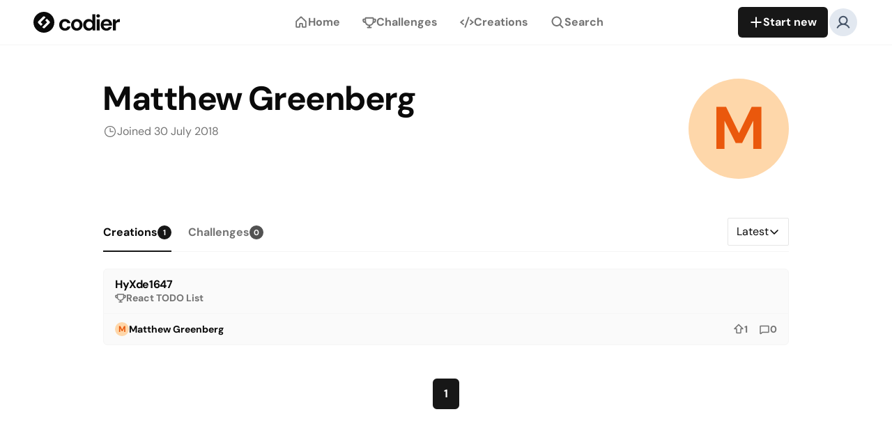

--- FILE ---
content_type: text/html; charset=utf-8
request_url: https://codier.io/@matt-greenberg
body_size: 18873
content:
<!DOCTYPE html><html lang="en" class="light"><head><meta charSet="utf-8"/><meta name="viewport" content="width=device-width,initial-scale=1"/><meta property="og:image" content="/open-graph.png"/><link rel="canonical" href="https://codier.io/@matt-greenberg"/><title>Matthew Greenberg (@matt-greenberg) | Codier</title><meta name="description" content="A user on Codier."/><link rel="stylesheet" href="/build/_assets/tailwind-BWKI4PBA.css"/><link rel="icon" href="/favicon.ico" sizes="any"/><link rel="icon" href="/favicon.svg" type="image/svg+xml"/><link rel="apple-touch-icon" href="/apple-touch-icon.png"/><link rel="manifest" href="/site.webmanifest"/></head><body class="bg-white text-neutral-950 antialiased dark:bg-neutral-900 dark:text-neutral-50"><script async="" src="https://www.googletagmanager.com/gtag/js?id=G-PJ8Y2GP9P9"></script><script async="" id="gtag-init">
                window.dataLayer = window.dataLayer || [];
                function gtag(){dataLayer.push(arguments);}
                gtag('js', new Date());

                gtag('config', 'G-PJ8Y2GP9P9', {
                  page_path: window.location.pathname,
                });
              </script><div class="flex min-h-screen flex-col"><header class="sticky top-0 z-20 border-b border-b-neutral-100 bg-white py-2 dark:border-b-neutral-800 dark:bg-neutral-900"><div class="max-w-[1640px] mx-auto w-full px-4 md:px-6 lg:px-8 xl:px-12 2xl:px-16 flex items-center gap-2"><div class="mr-2 inline-flex flex-1 items-center"><a data-discover="true" href="/"><svg xmlns="http://www.w3.org/2000/svg" viewBox="0 0 124 30" class="h-[30px] w-[124px]"><path fill="currentColor" d="M14.99 0C6.747 0 0 6.75 0 15s6.746 15 14.99 15c8.245 0 14.991-6.75 14.991-15S23.235 0 14.991 0ZM6.97 16.275c-.749-.675-.749-1.8 0-2.55l6.746-6.75c.675-.75 1.874-.75 2.474-.15l1.124 1.125L10.268 15l2.849 2.775-2.324 2.325-3.822-3.825Zm16.116.075L16.34 23.1c-.675.75-1.8.75-2.549 0l-1.124-1.125L19.713 15l-2.774-2.775L19.263 9.9l3.822 3.9c.75.675.75 1.8 0 2.55ZM45.262 27.11c-1.636 0-3.078-.355-4.326-1.065a7.875 7.875 0 0 1-2.97-2.973c-.711-1.27-1.066-2.724-1.066-4.361 0-1.637.355-3.091 1.065-4.362a7.876 7.876 0 0 1 2.97-2.972c1.25-.71 2.691-1.066 4.327-1.066 2.045 0 3.767.538 5.166 1.615 1.4 1.056 2.293 2.52 2.68 4.394H48.75c-.215-.775-.646-1.379-1.291-1.81-.624-.451-1.367-.678-2.228-.678-1.14 0-2.11.431-2.906 1.293-.796.861-1.194 2.056-1.194 3.586 0 1.529.398 2.724 1.194 3.586.797.861 1.765 1.292 2.906 1.292.861 0 1.604-.215 2.228-.646.645-.43 1.076-1.045 1.291-1.841h4.36c-.388 1.809-1.282 3.263-2.68 4.361-1.4 1.098-3.122 1.648-5.167 1.648ZM62.2 27.11c-1.55 0-2.948-.355-4.197-1.065a8.017 8.017 0 0 1-2.938-2.94c-.71-1.271-1.066-2.736-1.066-4.394 0-1.659.366-3.112 1.098-4.362.732-1.27 1.712-2.261 2.938-2.972 1.249-.71 2.648-1.066 4.198-1.066 1.528 0 2.906.355 4.133 1.066a7.646 7.646 0 0 1 2.938 2.972c.732 1.25 1.097 2.703 1.097 4.362 0 1.658-.365 3.123-1.097 4.394a7.708 7.708 0 0 1-2.938 2.94c-1.249.71-2.637 1.066-4.166 1.066Zm0-3.585c1.077 0 2.013-.399 2.81-1.196.796-.818 1.194-2.024 1.194-3.618 0-1.594-.398-2.79-1.194-3.586-.797-.819-1.723-1.228-2.777-1.228-1.098 0-2.045.41-2.841 1.228-.775.796-1.163 1.992-1.163 3.586 0 1.594.388 2.8 1.163 3.618.796.797 1.732 1.196 2.808 1.196ZM79.198 27.11c-1.507 0-2.852-.365-4.036-1.098-1.184-.732-2.12-1.733-2.809-3.004-.689-1.271-1.033-2.714-1.033-4.33 0-1.615.344-3.047 1.033-4.296.689-1.271 1.625-2.262 2.81-2.973 1.183-.732 2.528-1.098 4.035-1.098 1.205 0 2.26.226 3.164.678a5.704 5.704 0 0 1 2.196 1.906V3.462h4.132v23.261h-3.68l-.452-2.294c-.517.711-1.206 1.336-2.067 1.874-.84.538-1.937.808-3.293.808Zm.872-3.618c1.334 0 2.421-.441 3.26-1.324.862-.905 1.292-2.057 1.292-3.457s-.43-2.542-1.291-3.425c-.84-.904-1.927-1.357-3.261-1.357-1.313 0-2.4.442-3.261 1.325-.861.883-1.292 2.025-1.292 3.425s.43 2.552 1.292 3.456c.86.905 1.948 1.357 3.26 1.357ZM92.867 8.21c-.754 0-1.378-.225-1.873-.678-.474-.452-.71-1.023-.71-1.712 0-.69.236-1.25.71-1.68.495-.452 1.12-.678 1.873-.678.753 0 1.367.226 1.84.678.495.43.743.99.743 1.68s-.248 1.26-.743 1.712c-.473.453-1.087.679-1.84.679ZM90.8 26.724V10.7h4.133v16.024H90.8ZM104.768 27.11c-1.615 0-3.046-.344-4.294-1.033a7.478 7.478 0 0 1-2.939-2.908c-.71-1.249-1.065-2.692-1.065-4.329 0-1.659.344-3.134 1.033-4.426.71-1.293 1.68-2.294 2.906-3.005 1.248-.732 2.712-1.098 4.391-1.098 1.571 0 2.96.344 4.165 1.034a7.27 7.27 0 0 1 2.809 2.843c.689 1.184 1.033 2.509 1.033 3.973 0 .237-.01.485-.032.744 0 .258-.011.527-.032.807H100.57c.087 1.25.517 2.23 1.292 2.94.796.711 1.754 1.066 2.874 1.066.839 0 1.539-.183 2.098-.549a3.576 3.576 0 0 0 1.292-1.486h4.197a7.647 7.647 0 0 1-1.517 2.779c-.689.818-1.55 1.464-2.583 1.938-1.012.474-2.164.71-3.455.71Zm.032-13.44c-1.012 0-1.905.291-2.68.873-.775.56-1.27 1.422-1.485 2.585h7.975c-.065-1.056-.452-1.896-1.162-2.52-.711-.625-1.593-.937-2.648-.937ZM114.023 26.723V10.7h3.681l.387 3.004a6.626 6.626 0 0 1 2.357-2.455c1.012-.625 2.196-.937 3.552-.937v4.361h-1.162c-.904 0-1.712.14-2.422.42-.71.28-1.27.765-1.679 1.454-.387.69-.581 1.648-.581 2.876v7.301h-4.133Z"></path></svg><svg xmlns="http://www.w3.org/2000/svg" viewBox="0 0 40 40" class="hidden h-[32px] w-[32px]"><path fill="currentColor" d="M20 0C9 0 0 9 0 20s9 20 20 20 20-9 20-20S31 0 20 0zM9.3 21.7c-1-.9-1-2.4 0-3.4l9-9c.9-1 2.5-1 3.3-.2l1.5 1.5-9.4 9.4 3.8 3.7-3.1 3.1-5.1-5.1zm21.5.1l-9 9c-.9 1-2.4 1-3.4 0l-1.5-1.5 9.4-9.3-3.7-3.7 3.1-3.1 5.1 5.2c1 .9 1 2.4 0 3.4z"></path></svg><h1 class="sr-only">Codier</h1></a></div><nav role="navigation" aria-label="Main navigation" class="fixed bottom-0 left-0 right-0 z-20 border-t border-neutral-100 bg-white dark:border-neutral-800 dark:bg-neutral-900 md:relative md:border-t-0"><ul class="flex md:gap-2"><li class="flex-1"><a class="flex items-center whitespace-nowrap cursor-pointer bg-transparent hover:bg-neutral-200 dark:hover:bg-neutral-750 text-neutral-500 hover:text-neutral-950 dark:text-neutral-400 dark:hover:text-neutral-50 relative w-full h-14 flex-col justify-center gap-1 text-xs font-bold md:h-12 md:flex-row md:justify-start md:gap-2 md:rounded-md md:px-4 md:text-base before:absolute before:-top-px before:h-0.5 before:w-full before:bg-neutral-900 before:content-[&#x27;&#x27;] dark:before:bg-neutral-50 md:before:hidden before:hidden md:hidden lg:flex" data-discover="true" href="/"><svg xmlns="http://www.w3.org/2000/svg" width="20" height="20" fill="currentColor" viewBox="0 0 256 256" class="flex-shrink-0"><path d="M221.56,100.85,141.61,25.38l-.16-.15a19.93,19.93,0,0,0-26.91,0l-.17.15L34.44,100.85A20.07,20.07,0,0,0,28,115.55V208a20,20,0,0,0,20,20H96a20,20,0,0,0,20-20V164h24v44a20,20,0,0,0,20,20h48a20,20,0,0,0,20-20V115.55A20.07,20.07,0,0,0,221.56,100.85ZM204,204H164V160a20,20,0,0,0-20-20H112a20,20,0,0,0-20,20v44H52V117.28l76-71.75,76,71.75Z"></path></svg><span>Home</span></a></li><li class="flex-1"><a class="flex items-center whitespace-nowrap cursor-pointer bg-transparent hover:bg-neutral-200 dark:hover:bg-neutral-750 text-neutral-500 hover:text-neutral-950 dark:text-neutral-400 dark:hover:text-neutral-50 relative w-full h-14 flex-col justify-center gap-1 text-xs font-bold md:h-12 md:flex-row md:justify-start md:gap-2 md:rounded-md md:px-4 md:text-base before:absolute before:-top-px before:h-0.5 before:w-full before:bg-neutral-900 before:content-[&#x27;&#x27;] dark:before:bg-neutral-50 md:before:hidden before:hidden" data-discover="true" href="/challenges"><svg xmlns="http://www.w3.org/2000/svg" width="20" height="20" fill="currentColor" viewBox="0 0 256 256" class="flex-shrink-0"><path d="M232,60H212V56a20,20,0,0,0-20-20H64A20,20,0,0,0,44,56v4H24A20,20,0,0,0,4,80V96a44.05,44.05,0,0,0,44,44h.77A84.18,84.18,0,0,0,116,195.15V212H96a12,12,0,0,0,0,24h64a12,12,0,0,0,0-24H140V195.11c30.94-4.51,56.53-26.2,67-55.11h1a44.05,44.05,0,0,0,44-44V80A20,20,0,0,0,232,60ZM28,96V84H44v28c0,1.21,0,2.41.09,3.61A20,20,0,0,1,28,96Zm160,15.1c0,33.33-26.71,60.65-59.54,60.9A60,60,0,0,1,68,112V60H188ZM228,96a20,20,0,0,1-16.12,19.62c.08-1.5.12-3,.12-4.52V84h16Z"></path></svg><span>Challenges</span></a></li><li class="flex-1"><a class="flex items-center whitespace-nowrap cursor-pointer bg-transparent hover:bg-neutral-200 dark:hover:bg-neutral-750 text-neutral-500 hover:text-neutral-950 dark:text-neutral-400 dark:hover:text-neutral-50 relative w-full h-14 flex-col justify-center gap-1 text-xs font-bold md:h-12 md:flex-row md:justify-start md:gap-2 md:rounded-md md:px-4 md:text-base before:absolute before:-top-px before:h-0.5 before:w-full before:bg-neutral-900 before:content-[&#x27;&#x27;] dark:before:bg-neutral-50 md:before:hidden before:hidden" data-discover="true" href="/creations"><svg xmlns="http://www.w3.org/2000/svg" width="20" height="20" fill="currentColor" viewBox="0 0 256 256" class="flex-shrink-0"><path d="M71.68,97.22,34.74,128l36.94,30.78a12,12,0,1,1-15.36,18.44l-48-40a12,12,0,0,1,0-18.44l48-40A12,12,0,0,1,71.68,97.22Zm176,21.56-48-40a12,12,0,1,0-15.36,18.44L221.26,128l-36.94,30.78a12,12,0,1,0,15.36,18.44l48-40a12,12,0,0,0,0-18.44ZM164.1,28.72a12,12,0,0,0-15.38,7.18l-64,176a12,12,0,0,0,7.18,15.37A11.79,11.79,0,0,0,96,228a12,12,0,0,0,11.28-7.9l64-176A12,12,0,0,0,164.1,28.72Z"></path></svg><span>Creations</span></a></li><li class="flex-1"><button type="button" class="flex items-center whitespace-nowrap cursor-pointer bg-transparent hover:bg-neutral-200 dark:hover:bg-neutral-750 text-neutral-500 hover:text-neutral-950 dark:text-neutral-400 dark:hover:text-neutral-50 relative w-full h-14 flex-col justify-center gap-1 text-xs font-bold md:h-12 md:flex-row md:justify-start md:gap-2 md:rounded-md md:px-4 md:text-base before:absolute before:-top-px before:h-0.5 before:w-full before:bg-neutral-900 before:content-[&#x27;&#x27;] dark:before:bg-neutral-50 md:before:hidden before:hidden"><svg xmlns="http://www.w3.org/2000/svg" width="20" height="20" fill="currentColor" viewBox="0 0 256 256" class="flex-shrink-0"><path d="M232.49,215.51,185,168a92.12,92.12,0,1,0-17,17l47.53,47.54a12,12,0,0,0,17-17ZM44,112a68,68,0,1,1,68,68A68.07,68.07,0,0,1,44,112Z"></path></svg><span>Search</span></button></li></ul></nav><nav class="flex-1"><ul class="flex items-center justify-end gap-2"><li class="hidden lg:block"><button type="button" class="relative font-bold justify-center flex items-center gap-2 whitespace-nowrap cursor-pointer text-white dark:text-neutral-950 bg-neutral-900 hover:bg-neutral-700 dark:bg-neutral-50 dark:hover:bg-neutral-200 h-11 px-4 text-md rounded-md" variant="primary" data-testid="new-menu-toggle" data-scope="menu" data-part="trigger" id="menu::Rtal::trigger" data-uid=":Rtal:" aria-haspopup="menu" aria-controls="menu::Rtal::content" data-state="closed"><span class="flex items-center gap-2 transition-opacity duration-200"><svg xmlns="http://www.w3.org/2000/svg" width="20" height="20" fill="currentColor" viewBox="0 0 256 256" class="flex-shrink-0"><path d="M228,128a12,12,0,0,1-12,12H140v76a12,12,0,0,1-24,0V140H40a12,12,0,0,1,0-24h76V40a12,12,0,0,1,24,0v76h76A12,12,0,0,1,228,128Z"></path></svg>Start new</span></button><div data-scope="menu" data-part="positioner" id="menu::Rtal::popper" style="position:absolute;isolation:isolate;min-width:max-content;top:0px;left:0px;transform:translate3d(0, -100vh, 0);z-index:var(--z-index)"><div data-scope="menu" data-part="content" id="menu::Rtal::content" hidden="" data-state="closed" role="menu" tabindex="0" aria-labelledby="menu::Rtal::trigger" class="z-20 overflow-auto rounded-md border border-neutral-200 bg-neutral-50 p-1 shadow-md outline-none dark:border-neutral-700 dark:bg-neutral-900"><a data-testid="new-creation" data-scope="menu" data-part="item" id="creation" role="menuitem" aria-disabled="false" data-ownedby="menu::Rtal::content" class="w-full min-w-[160px] outline-none data-[highlighted]:bg-neutral-200 dark:data-[highlighted]:bg-neutral-750 flex items-center gap-2 whitespace-nowrap cursor-pointer h-11 px-4 text-md rounded-md text-neutral-950 dark:text-neutral-50" data-discover="true" href="/creation">New creation</a><a data-testid="new-challenge" data-scope="menu" data-part="item" id="challenge" role="menuitem" aria-disabled="false" data-ownedby="menu::Rtal::content" class="w-full min-w-[160px] outline-none data-[highlighted]:bg-neutral-200 dark:data-[highlighted]:bg-neutral-750 flex items-center gap-2 whitespace-nowrap cursor-pointer h-11 px-4 text-md rounded-md text-neutral-950 dark:text-neutral-50" data-discover="true" href="/challenge">New challenge</a></div></div></li><li class="lg:hidden"><button type="button" class="w-11 h-11 flex-shrink-0 group relative flex items-center justify-center cursor-pointer bg-transparent hover:bg-neutral-200 dark:hover:bg-neutral-750 outline-none focus-visible:ring-inset focus-visible:ring-2 focus-visible:ring-blue-600 text-neutral-500 hover:text-neutral-950 dark:text-neutral-400 dark:hover:text-neutral-50 rounded-full" aria-label="Start new" data-scope="menu" data-part="trigger" id="menu::R1dal::trigger" data-uid=":R1dal:" aria-haspopup="menu" aria-controls="menu::R1dal::content" data-state="closed"><svg xmlns="http://www.w3.org/2000/svg" width="20" height="20" fill="currentColor" viewBox="0 0 256 256" class="flex-shrink-0"><path d="M228,128a12,12,0,0,1-12,12H140v76a12,12,0,0,1-24,0V140H40a12,12,0,0,1,0-24h76V40a12,12,0,0,1,24,0v76h76A12,12,0,0,1,228,128Z"></path></svg></button><div data-scope="menu" data-part="positioner" id="menu::R1dal::popper" style="position:absolute;isolation:isolate;min-width:max-content;top:0px;left:0px;transform:translate3d(0, -100vh, 0);z-index:var(--z-index)"><div data-scope="menu" data-part="content" id="menu::R1dal::content" hidden="" data-state="closed" role="menu" tabindex="0" aria-labelledby="menu::R1dal::trigger" class="z-20 overflow-auto rounded-md border border-neutral-200 bg-neutral-50 p-1 shadow-md outline-none dark:border-neutral-700 dark:bg-neutral-900"><a data-scope="menu" data-part="item" id="creation" role="menuitem" aria-disabled="false" data-ownedby="menu::R1dal::content" class="w-full min-w-[160px] outline-none data-[highlighted]:bg-neutral-200 dark:data-[highlighted]:bg-neutral-750 flex items-center gap-2 whitespace-nowrap cursor-pointer h-11 px-4 text-md rounded-md text-neutral-950 dark:text-neutral-50" data-discover="true" href="/creation">New creation</a><a data-scope="menu" data-part="item" id="challenge" role="menuitem" aria-disabled="false" data-ownedby="menu::R1dal::content" class="w-full min-w-[160px] outline-none data-[highlighted]:bg-neutral-200 dark:data-[highlighted]:bg-neutral-750 flex items-center gap-2 whitespace-nowrap cursor-pointer h-11 px-4 text-md rounded-md text-neutral-950 dark:text-neutral-50" data-discover="true" href="/challenge">New challenge</a></div></div></li><li><button type="button" class="flex-shrink-0 group relative flex items-center justify-center cursor-pointer bg-transparent hover:bg-neutral-200 dark:hover:bg-neutral-750 outline-none focus-visible:ring-inset focus-visible:ring-2 focus-visible:ring-blue-600 w-11 h-11 rounded-full" data-testid="user-menu-toggle" data-scope="menu" data-part="trigger" id="menu::R3tal::trigger" data-uid=":R3tal:" aria-haspopup="menu" aria-controls="menu::R3tal::content" data-state="closed"><div data-scope="avatar" data-part="root" id="avatar::Rftal:" style="display:grid;grid-template-rows:1fr;overflow:hidden;color:#475569;background:#e2e8f0" class="relative flex-shrink-0 rounded-full text-center font-bold h-10 w-10"><span data-scope="avatar" data-part="fallback" id="avatar::Rftal::fallback" data-state="visible" style="grid-area:1 / 1 / 2 / 2" class="flex items-center justify-center"><svg xmlns="http://www.w3.org/2000/svg" width="55%" height="55%" fill="currentColor" viewBox="0 0 256 256"><path d="M234.38,210a123.36,123.36,0,0,0-60.78-53.23,76,76,0,1,0-91.2,0A123.36,123.36,0,0,0,21.62,210a12,12,0,1,0,20.77,12c18.12-31.32,50.12-50,85.61-50s67.49,18.69,85.61,50a12,12,0,0,0,20.77-12ZM76,96a52,52,0,1,1,52,52A52.06,52.06,0,0,1,76,96Z"></path></svg></span></div></button><div data-scope="menu" data-part="positioner" id="menu::R3tal::popper" style="position:absolute;isolation:isolate;min-width:max-content;top:0px;left:0px;transform:translate3d(0, -100vh, 0);z-index:var(--z-index)"><div data-scope="menu" data-part="content" id="menu::R3tal::content" hidden="" data-state="closed" role="menu" tabindex="0" aria-labelledby="menu::R3tal::trigger" class="z-20 overflow-auto rounded-md border border-neutral-200 bg-neutral-50 p-1 shadow-md outline-none dark:border-neutral-700 dark:bg-neutral-900"><a data-scope="menu" data-part="item" id="login" role="menuitem" aria-disabled="false" data-ownedby="menu::R3tal::content" class="w-full min-w-[160px] outline-none data-[highlighted]:bg-neutral-200 dark:data-[highlighted]:bg-neutral-750 flex items-center gap-2 whitespace-nowrap cursor-pointer h-11 px-4 text-md rounded-md text-neutral-950 dark:text-neutral-50" data-discover="true" href="/login">Login</a><a data-scope="menu" data-part="item" id="signup" role="menuitem" aria-disabled="false" data-ownedby="menu::R3tal::content" class="w-full min-w-[160px] outline-none data-[highlighted]:bg-neutral-200 dark:data-[highlighted]:bg-neutral-750 flex items-center gap-2 whitespace-nowrap cursor-pointer h-11 px-4 text-md rounded-md text-neutral-950 dark:text-neutral-50" data-discover="true" href="/signup">Sign up</a></div></div></li></ul></nav></div></header><div class="max-w-[1080px] mx-auto w-full px-4 md:px-6 lg:px-8 xl:px-12 2xl:px-16 flex flex-1 flex-col pb-12 pt-6 transition-opacity md:pb-24 md:pt-12 lg:pb-32"><main><div class="flex flex-col lg:flex-row-reverse"><div data-scope="avatar" data-part="root" id="avatar::Rmal:" style="display:grid;grid-template-rows:1fr;overflow:hidden;color:#ea580c;background:#fed7aa" class="relative flex-shrink-0 rounded-full text-center font-bold h-36 w-36 lg:ml-auto"><span data-scope="avatar" data-part="fallback" id="avatar::Rmal::fallback" data-state="visible" style="grid-area:1 / 1 / 2 / 2" class="flex items-center justify-center"><svg class="h-full w-full select-none" viewBox="0 0 100 100"><text x="50%" y="55%" font-size="60px" dominant-baseline="middle" text-anchor="middle" fill="currentColor">M</text></svg></span></div><div class="flex flex-1 flex-col items-start gap-4"><h1 class="text-4xl lg:text-5xl lg:-ml-px tracking-[-0.03em] max-w-screen-md font-bold leading-[1.2] lg:leading-[1.2]">Matthew Greenberg</h1><ul class="mt-2 flex flex-wrap gap-4"><li class="flex items-center gap-1 whitespace-nowrap"><svg xmlns="http://www.w3.org/2000/svg" width="20" height="20" fill="currentColor" viewBox="0 0 256 256" class="flex-shrink-0 text-neutral-500 dark:text-neutral-400"><path d="M128,24A104,104,0,1,0,232,128,104.11,104.11,0,0,0,128,24Zm0,192a88,88,0,1,1,88-88A88.1,88.1,0,0,1,128,216Zm64-88a8,8,0,0,1-8,8H128a8,8,0,0,1-8-8V72a8,8,0,0,1,16,0v48h48A8,8,0,0,1,192,128Z"></path></svg><p class="text-md leading-[1.4] text-neutral-500 dark:text-neutral-400 max-w-[70ch]">Joined<!-- --> <time dateTime="2018-07-30T19:00:25.640Z">30 July 2018</time></p></li></ul></div></div><nav role="navigation" aria-label="Tabs navigation" class="border-b border-b-neutral-100 @container dark:border-b-neutral-800 my-6 md:mt-12"><div class="-ml-3 flex h-14 items-center"><ul class="relative -mb-px flex flex-1 overflow-auto"><li><a class="relative flex h-14 items-center gap-2 px-3 font-bold hover:inset-bg-y-2 hover:inset-bg-rounded-md text-neutral-950 dark:text-neutral-50 after:absolute after:bottom-0 after:left-1/2 after:h-0.5 after:w-[calc(100%-24px)] after:-translate-x-1/2 after:transform after:bg-neutral-900 after:content-[&quot;&quot;] dark:after:bg-neutral-50" data-discover="true" href="/@matt-greenberg/creations">Creations<span class="flex items-center justify-center rounded-full font-bold uppercase text-white dark:text-neutral-950 bg-neutral-900 dark:bg-neutral-50 h-5 min-w-[20px] text-[0.7rem] px-1.5">1</span></a></li><li><a class="relative flex h-14 items-center gap-2 px-3 font-bold hover:inset-bg-y-2 hover:inset-bg-rounded-md text-neutral-500 hover:text-neutral-950 dark:text-neutral-400 dark:hover:text-neutral-50 after:absolute after:bottom-0 after:left-1/2 after:h-0.5 after:w-[calc(100%-24px)] after:-translate-x-1/2 after:transform after:bg-neutral-900 after:content-[&quot;&quot;] dark:after:bg-neutral-50 after:hidden" data-discover="true" href="/@matt-greenberg/challenges">Challenges<span class="flex items-center justify-center rounded-full font-bold uppercase text-white dark:text-neutral-950 bg-neutral-600 group-hover:bg-neutral-900 dark:bg-neutral-400 dark:group-hover:bg-neutral-50 h-5 min-w-[20px] text-[0.7rem] px-1.5">0</span></a></li></ul><div class="ml-auto flex-shrink-0 pl-3"><div class="flex w-full flex-col gap-2 max-w-max"><div data-scope="select" data-part="root" id="select::R3qal:"><div data-scope="select" data-part="control" id="select::R3qal::control" data-state="closed"><button id=":R1qal:" type="button" aria-controls="select::R3qal::content" aria-expanded="false" data-state="closed" aria-haspopup="listbox" aria-labelledby="select::R3qal::label" data-scope="select" data-part="trigger" class="flex w-full items-center gap-2 rounded-sm border border-neutral-200 bg-white outline-none dark:border-neutral-700 dark:bg-neutral-900 h-10 px-3 text-base"><span data-scope="select" data-part="value-text" class="min-w-0 truncate">Latest</span><svg xmlns="http://www.w3.org/2000/svg" width="16" height="16" fill="currentColor" viewBox="0 0 256 256" class="flex-shrink-0 ml-auto" data-scope="select" data-part="indicator" aria-hidden="true" data-state="closed"><path d="M216.49,104.49l-80,80a12,12,0,0,1-17,0l-80-80a12,12,0,0,1,17-17L128,159l71.51-71.52a12,12,0,0,1,17,17Z"></path></svg></button></div><select name="sort" aria-hidden="true" id="select::R3qal::select" style="border:0;clip:rect(0 0 0 0);height:1px;margin:-1px;overflow:hidden;padding:0;position:absolute;width:1px;white-space:nowrap;word-wrap:normal" tabindex="-1" aria-labelledby="select::R3qal::label"><option value="latest">Latest</option><option value="oldest">Oldest</option><option value="upvotes">Most upvotes</option></select><div data-scope="select" data-part="positioner" id="select::R3qal::positioner" style="position:absolute;isolation:isolate;min-width:max-content;top:0px;left:0px;transform:translate3d(0, -100vh, 0);z-index:var(--z-index)"><div hidden="" id="select::R3qal::content" role="listbox" data-scope="select" data-part="content" data-state="closed" aria-activedescendant="" aria-labelledby="select::R3qal::label" tabindex="0" class="z-20 max-h-72 overflow-auto rounded-md border border-neutral-200 bg-neutral-50 p-1 shadow-md outline-none dark:border-neutral-700 dark:bg-neutral-900"><div id="select::R3qal::option:latest" role="option" data-scope="select" data-part="item" data-value="latest" aria-selected="true" data-state="checked" class="text-neutral-950 dark:text-neutral-50 h-10 px-3 text-base flex w-[206px] items-center gap-2 overflow-hidden rounded-sm outline-none cursor-pointer data-[highlighted]:bg-neutral-200 dark:data-[highlighted]:bg-neutral-750"><span data-scope="select" data-part="item-text" class="min-w-0 truncate">Latest</span><svg xmlns="http://www.w3.org/2000/svg" width="16" height="16" fill="currentColor" viewBox="0 0 256 256" class="flex-shrink-0 ml-auto" aria-hidden="true" data-scope="select" data-part="item-indicator" data-state="checked"><path d="M232.49,80.49l-128,128a12,12,0,0,1-17,0l-56-56a12,12,0,1,1,17-17L96,183,215.51,63.51a12,12,0,0,1,17,17Z"></path></svg></div><div id="select::R3qal::option:oldest" role="option" data-scope="select" data-part="item" data-value="oldest" aria-selected="false" data-state="unchecked" class="text-neutral-950 dark:text-neutral-50 h-10 px-3 text-base flex w-[206px] items-center gap-2 overflow-hidden rounded-sm outline-none cursor-pointer data-[highlighted]:bg-neutral-200 dark:data-[highlighted]:bg-neutral-750"><span data-scope="select" data-part="item-text" class="min-w-0 truncate">Oldest</span><svg xmlns="http://www.w3.org/2000/svg" width="16" height="16" fill="currentColor" viewBox="0 0 256 256" class="flex-shrink-0 ml-auto" aria-hidden="true" data-scope="select" data-part="item-indicator" data-state="unchecked" hidden=""><path d="M232.49,80.49l-128,128a12,12,0,0,1-17,0l-56-56a12,12,0,1,1,17-17L96,183,215.51,63.51a12,12,0,0,1,17,17Z"></path></svg></div><div id="select::R3qal::option:upvotes" role="option" data-scope="select" data-part="item" data-value="upvotes" aria-selected="false" data-state="unchecked" class="text-neutral-950 dark:text-neutral-50 h-10 px-3 text-base flex w-[206px] items-center gap-2 overflow-hidden rounded-sm outline-none cursor-pointer data-[highlighted]:bg-neutral-200 dark:data-[highlighted]:bg-neutral-750"><span data-scope="select" data-part="item-text" class="min-w-0 truncate">Most upvotes</span><svg xmlns="http://www.w3.org/2000/svg" width="16" height="16" fill="currentColor" viewBox="0 0 256 256" class="flex-shrink-0 ml-auto" aria-hidden="true" data-scope="select" data-part="item-indicator" data-state="unchecked" hidden=""><path d="M232.49,80.49l-128,128a12,12,0,0,1-17,0l-56-56a12,12,0,1,1,17-17L96,183,215.51,63.51a12,12,0,0,1,17,17Z"></path></svg></div></div></div></div></div></div></div></nav><div class="@container"><ul class="grid gap-x-4 grid-cols-1 @[400px]:grid-cols-2 @[600px]:grid-cols-3 gap-y-6"><article class="border border-neutral-100 dark:border-neutral-800 bg-neutral-50 dark:bg-neutral-850 rounded-md relative flex h-full flex-col overflow-hidden" data-testid="creation-preview"><div class="relative aspect-square w-full overflow-hidden"><a class="absolute inset-0 z-10" tabindex="0" data-discover="true" href="/creation/HyXde1647"><span class="sr-only">View </span></a><div class="relative h-[251%] w-[251%] origin-top-left scale-[0.4] transform"><iframe class="absolute inset-0 h-full w-full bg-white" src="https://creation.codier.io/preview/HyXde1647" sandbox="allow-forms allow-pointer-lock allow-same-origin allow-scripts" scrolling="no" tabindex="-1" title="Preview of null creation" loading="lazy"></iframe></div></div><div class="flex flex-1 flex-col"><div class="flex flex-1 flex-col gap-2 px-4 py-3"><a class="underline-offset-2 hover:underline" data-discover="true" href="/creation/HyXde1647"><h3 class="text-base tracking-tight max-w-screen-md font-bold leading-[1.2] lg:leading-[1.2]">HyXde1647</h3></a><a class="justify-center inline-flex max-w-max items-center font-bold whitespace-nowrap hover:underline underline-offset-2 text-neutral-500 hover:text-neutral-950 dark:text-neutral-400 dark:hover:text-neutral-50 gap-1 text-sm relative z-10" data-discover="true" href="/challenge/react-todo-list_HJwykAuGm"><svg xmlns="http://www.w3.org/2000/svg" width="16" height="16" fill="currentColor" viewBox="0 0 256 256" class="flex-shrink-0"><path d="M232,60H212V56a20,20,0,0,0-20-20H64A20,20,0,0,0,44,56v4H24A20,20,0,0,0,4,80V96a44.05,44.05,0,0,0,44,44h.77A84.18,84.18,0,0,0,116,195.15V212H96a12,12,0,0,0,0,24h64a12,12,0,0,0,0-24H140V195.11c30.94-4.51,56.53-26.2,67-55.11h1a44.05,44.05,0,0,0,44-44V80A20,20,0,0,0,232,60ZM28,96V84H44v28c0,1.21,0,2.41.09,3.61A20,20,0,0,1,28,96Zm160,15.1c0,33.33-26.71,60.65-59.54,60.9A60,60,0,0,1,68,112V60H188ZM228,96a20,20,0,0,1-16.12,19.62c.08-1.5.12-3,.12-4.52V84h16Z"></path></svg><span class="truncate">React TODO List</span></a></div><div class="relative z-10 flex items-center border-t border-neutral-100 py-1 pl-4 pr-2 dark:border-neutral-800"><a class="group w-full min-w-0 max-w-max" data-discover="true" href="/@matt-greenberg"><span class="flex items-center gap-1.5"><div data-scope="avatar" data-part="root" id="avatar::R2mmual:" style="display:grid;grid-template-rows:1fr;overflow:hidden;color:#ea580c;background:#fed7aa" class="relative flex-shrink-0 rounded-full text-center font-bold h-5 w-5"><span data-scope="avatar" data-part="fallback" id="avatar::R2mmual::fallback" data-state="visible" style="grid-area:1 / 1 / 2 / 2" class="flex items-center justify-center"><svg class="h-full w-full select-none" viewBox="0 0 100 100"><text x="50%" y="55%" font-size="60px" dominant-baseline="middle" text-anchor="middle" fill="currentColor">M</text></svg></span></div><div class="flex flex-col overflow-hidden"><span class="min-w-0 flex-1 truncate font-bold underline-offset-2 group-hover:underline text-sm">Matthew Greenberg</span></div></span></a><div class="ml-auto flex"><form method="post" action="/creation/HyXde1647/upvote"><button type="submit" class="relative font-bold justify-center flex items-center gap-2 whitespace-nowrap cursor-pointer bg-transparent hover:bg-neutral-200 dark:hover:bg-neutral-750 text-neutral-500 hover:text-neutral-950 dark:text-neutral-400 dark:hover:text-neutral-50 h-9 px-2 text-sm rounded-sm" variant="ghost" accent="muted" data-testid="creation-upvote-button"><span class="flex items-center gap-2 transition-opacity duration-200"><svg xmlns="http://www.w3.org/2000/svg" width="16" height="16" fill="currentColor" viewBox="0 0 256 256" class="flex-shrink-0"><path d="M232.48,111.51l-96-96a12,12,0,0,0-17,0l-96,96A12,12,0,0,0,32,132H68v76a20,20,0,0,0,20,20h80a20,20,0,0,0,20-20V132h36a12,12,0,0,0,8.48-20.49ZM176,108a12,12,0,0,0-12,12v84H92V120a12,12,0,0,0-12-12H61l67-67,67,67Z"></path></svg>1</span></button></form><a class="relative font-bold justify-center flex items-center gap-2 whitespace-nowrap cursor-pointer bg-transparent hover:bg-neutral-200 dark:hover:bg-neutral-750 text-neutral-500 hover:text-neutral-950 dark:text-neutral-400 dark:hover:text-neutral-50 h-9 px-2 text-sm rounded-sm" variant="ghost" accent="muted" data-discover="true" href="/creation/HyXde1647?s=comments"><svg xmlns="http://www.w3.org/2000/svg" width="16" height="16" fill="currentColor" viewBox="0 0 256 256" class="flex-shrink-0"><path d="M216,44H40A20,20,0,0,0,20,64V224A19.82,19.82,0,0,0,31.56,242.1a20.14,20.14,0,0,0,8.49,1.9,19.91,19.91,0,0,0,12.82-4.72l.19-.16L84,212H216a20,20,0,0,0,20-20V64A20,20,0,0,0,216,44Zm-4,144H82.5a20,20,0,0,0-12.87,4.69l-.19.16L44,215.14V68H212Z"></path></svg>0</a></div></div></div></article></ul></div><nav role="navigation" aria-label="Pagination Navigation" class="mt-12 @container"><ul class="flex items-center justify-center gap-2"><li class=""><a class="relative font-bold justify-center flex items-center gap-2 whitespace-nowrap cursor-pointer text-white dark:text-neutral-950 bg-neutral-900 hover:bg-neutral-700 dark:bg-neutral-50 dark:hover:bg-neutral-200 h-11 px-4 text-md rounded-md" variant="primary" aria-current="true" aria-label="Go to page 1" data-discover="true" href="/@matt-greenberg"><span class="">1</span></a></li></ul></nav></main></div><footer class="border-t border-neutral-100 bg-neutral-50 dark:border-neutral-800 dark:bg-neutral-850 "><div class="max-w-[1640px] mx-auto w-full px-4 md:px-6 lg:px-8 xl:px-12 2xl:px-16 flex flex-col gap-12 py-12 md:py-12 lg:py-16"><nav class="grid gap-8 xs:grid-cols-2 md:grid-cols-[repeat(4,1fr)_74px] md:gap-4"><div class="order-4 flex flex-col justify-between gap-4 md:order-[-1]"><a data-discover="true" href="/"><svg xmlns="http://www.w3.org/2000/svg" viewBox="0 0 124 30" class="h-[30px] w-[124px]"><path fill="currentColor" d="M14.99 0C6.747 0 0 6.75 0 15s6.746 15 14.99 15c8.245 0 14.991-6.75 14.991-15S23.235 0 14.991 0ZM6.97 16.275c-.749-.675-.749-1.8 0-2.55l6.746-6.75c.675-.75 1.874-.75 2.474-.15l1.124 1.125L10.268 15l2.849 2.775-2.324 2.325-3.822-3.825Zm16.116.075L16.34 23.1c-.675.75-1.8.75-2.549 0l-1.124-1.125L19.713 15l-2.774-2.775L19.263 9.9l3.822 3.9c.75.675.75 1.8 0 2.55ZM45.262 27.11c-1.636 0-3.078-.355-4.326-1.065a7.875 7.875 0 0 1-2.97-2.973c-.711-1.27-1.066-2.724-1.066-4.361 0-1.637.355-3.091 1.065-4.362a7.876 7.876 0 0 1 2.97-2.972c1.25-.71 2.691-1.066 4.327-1.066 2.045 0 3.767.538 5.166 1.615 1.4 1.056 2.293 2.52 2.68 4.394H48.75c-.215-.775-.646-1.379-1.291-1.81-.624-.451-1.367-.678-2.228-.678-1.14 0-2.11.431-2.906 1.293-.796.861-1.194 2.056-1.194 3.586 0 1.529.398 2.724 1.194 3.586.797.861 1.765 1.292 2.906 1.292.861 0 1.604-.215 2.228-.646.645-.43 1.076-1.045 1.291-1.841h4.36c-.388 1.809-1.282 3.263-2.68 4.361-1.4 1.098-3.122 1.648-5.167 1.648ZM62.2 27.11c-1.55 0-2.948-.355-4.197-1.065a8.017 8.017 0 0 1-2.938-2.94c-.71-1.271-1.066-2.736-1.066-4.394 0-1.659.366-3.112 1.098-4.362.732-1.27 1.712-2.261 2.938-2.972 1.249-.71 2.648-1.066 4.198-1.066 1.528 0 2.906.355 4.133 1.066a7.646 7.646 0 0 1 2.938 2.972c.732 1.25 1.097 2.703 1.097 4.362 0 1.658-.365 3.123-1.097 4.394a7.708 7.708 0 0 1-2.938 2.94c-1.249.71-2.637 1.066-4.166 1.066Zm0-3.585c1.077 0 2.013-.399 2.81-1.196.796-.818 1.194-2.024 1.194-3.618 0-1.594-.398-2.79-1.194-3.586-.797-.819-1.723-1.228-2.777-1.228-1.098 0-2.045.41-2.841 1.228-.775.796-1.163 1.992-1.163 3.586 0 1.594.388 2.8 1.163 3.618.796.797 1.732 1.196 2.808 1.196ZM79.198 27.11c-1.507 0-2.852-.365-4.036-1.098-1.184-.732-2.12-1.733-2.809-3.004-.689-1.271-1.033-2.714-1.033-4.33 0-1.615.344-3.047 1.033-4.296.689-1.271 1.625-2.262 2.81-2.973 1.183-.732 2.528-1.098 4.035-1.098 1.205 0 2.26.226 3.164.678a5.704 5.704 0 0 1 2.196 1.906V3.462h4.132v23.261h-3.68l-.452-2.294c-.517.711-1.206 1.336-2.067 1.874-.84.538-1.937.808-3.293.808Zm.872-3.618c1.334 0 2.421-.441 3.26-1.324.862-.905 1.292-2.057 1.292-3.457s-.43-2.542-1.291-3.425c-.84-.904-1.927-1.357-3.261-1.357-1.313 0-2.4.442-3.261 1.325-.861.883-1.292 2.025-1.292 3.425s.43 2.552 1.292 3.456c.86.905 1.948 1.357 3.26 1.357ZM92.867 8.21c-.754 0-1.378-.225-1.873-.678-.474-.452-.71-1.023-.71-1.712 0-.69.236-1.25.71-1.68.495-.452 1.12-.678 1.873-.678.753 0 1.367.226 1.84.678.495.43.743.99.743 1.68s-.248 1.26-.743 1.712c-.473.453-1.087.679-1.84.679ZM90.8 26.724V10.7h4.133v16.024H90.8ZM104.768 27.11c-1.615 0-3.046-.344-4.294-1.033a7.478 7.478 0 0 1-2.939-2.908c-.71-1.249-1.065-2.692-1.065-4.329 0-1.659.344-3.134 1.033-4.426.71-1.293 1.68-2.294 2.906-3.005 1.248-.732 2.712-1.098 4.391-1.098 1.571 0 2.96.344 4.165 1.034a7.27 7.27 0 0 1 2.809 2.843c.689 1.184 1.033 2.509 1.033 3.973 0 .237-.01.485-.032.744 0 .258-.011.527-.032.807H100.57c.087 1.25.517 2.23 1.292 2.94.796.711 1.754 1.066 2.874 1.066.839 0 1.539-.183 2.098-.549a3.576 3.576 0 0 0 1.292-1.486h4.197a7.647 7.647 0 0 1-1.517 2.779c-.689.818-1.55 1.464-2.583 1.938-1.012.474-2.164.71-3.455.71Zm.032-13.44c-1.012 0-1.905.291-2.68.873-.775.56-1.27 1.422-1.485 2.585h7.975c-.065-1.056-.452-1.896-1.162-2.52-.711-.625-1.593-.937-2.648-.937ZM114.023 26.723V10.7h3.681l.387 3.004a6.626 6.626 0 0 1 2.357-2.455c1.012-.625 2.196-.937 3.552-.937v4.361h-1.162c-.904 0-1.712.14-2.422.42-.71.28-1.27.765-1.679 1.454-.387.69-.581 1.648-.581 2.876v7.301h-4.133Z"></path></svg><svg xmlns="http://www.w3.org/2000/svg" viewBox="0 0 40 40" class="hidden h-[32px] w-[32px]"><path fill="currentColor" d="M20 0C9 0 0 9 0 20s9 20 20 20 20-9 20-20S31 0 20 0zM9.3 21.7c-1-.9-1-2.4 0-3.4l9-9c.9-1 2.5-1 3.3-.2l1.5 1.5-9.4 9.4 3.8 3.7-3.1 3.1-5.1-5.1zm21.5.1l-9 9c-.9 1-2.4 1-3.4 0l-1.5-1.5 9.4-9.3-3.7-3.7 3.1-3.1 5.1 5.2c1 .9 1 2.4 0 3.4z"></path></svg><h1 class="sr-only">Codier</h1></a></div><div class="flex flex-col gap-2"><h3 class="text-md lg:text-lg tracking-tight max-w-screen-md font-bold leading-[1.2] lg:leading-[1.2]">Codier</h3><ul class="flex flex-col gap-1"><li><a class="flex w-max items-center gap-1 text-neutral-500 hover:underline dark:text-neutral-400" data-discover="true" href="/">Home</a></li><li><a class="flex w-max items-center gap-1 text-neutral-500 hover:underline dark:text-neutral-400" data-discover="true" href="/challenges">Challenges</a></li><li><a class="flex w-max items-center gap-1 text-neutral-500 hover:underline dark:text-neutral-400" data-discover="true" href="/creations">Creations</a></li><li><a class="flex w-max items-center gap-1 text-neutral-500 hover:underline dark:text-neutral-400" data-discover="true" href="/creation">New creation</a></li><li><a class="flex w-max items-center gap-1 text-neutral-500 hover:underline dark:text-neutral-400" rel="noopener noreferrer" href="https://github.com/CodierIO/codier-issues" target="_blank">Report an issue<svg xmlns="http://www.w3.org/2000/svg" width="16" height="16" fill="currentColor" viewBox="0 0 256 256" class="flex-shrink-0"><path d="M228,104a12,12,0,0,1-24,0V69l-59.51,59.51a12,12,0,0,1-17-17L187,52H152a12,12,0,0,1,0-24h64a12,12,0,0,1,12,12Zm-44,24a12,12,0,0,0-12,12v64H52V84h64a12,12,0,0,0,0-24H48A20,20,0,0,0,28,80V208a20,20,0,0,0,20,20H176a20,20,0,0,0,20-20V140A12,12,0,0,0,184,128Z"></path></svg></a></li></ul></div><div class="flex flex-col gap-2"><h3 class="text-md lg:text-lg tracking-tight max-w-screen-md font-bold leading-[1.2] lg:leading-[1.2]">Legal</h3><ul class="flex flex-col gap-1"><li><a class="flex w-max items-center gap-1 text-neutral-500 hover:underline dark:text-neutral-400" data-discover="true" href="/legal/terms-of-service">Terms of Service</a></li><li><a class="flex w-max items-center gap-1 text-neutral-500 hover:underline dark:text-neutral-400" data-discover="true" href="/legal/privacy-policy">Privacy Policy</a></li><li><a class="flex w-max items-center gap-1 text-neutral-500 hover:underline dark:text-neutral-400" data-discover="true" href="/legal/cookie-policy">Cookie Policy</a></li></ul></div><div class="flex flex-col gap-2"><h3 class="text-md lg:text-lg tracking-tight max-w-screen-md font-bold leading-[1.2] lg:leading-[1.2]">Social</h3><ul class="flex flex-col gap-1"><li><a class="flex w-max items-center gap-1 text-neutral-500 hover:underline dark:text-neutral-400" rel="noopener noreferrer" href="https://github.com/CodierIO" target="_blank">GitHub<svg xmlns="http://www.w3.org/2000/svg" width="16" height="16" fill="currentColor" viewBox="0 0 256 256" class="flex-shrink-0"><path d="M228,104a12,12,0,0,1-24,0V69l-59.51,59.51a12,12,0,0,1-17-17L187,52H152a12,12,0,0,1,0-24h64a12,12,0,0,1,12,12Zm-44,24a12,12,0,0,0-12,12v64H52V84h64a12,12,0,0,0,0-24H48A20,20,0,0,0,28,80V208a20,20,0,0,0,20,20H176a20,20,0,0,0,20-20V140A12,12,0,0,0,184,128Z"></path></svg></a></li><li><a class="flex w-max items-center gap-1 text-neutral-500 hover:underline dark:text-neutral-400" rel="noopener noreferrer" href="https://instagram.com/codier.io" target="_blank">Instagram<svg xmlns="http://www.w3.org/2000/svg" width="16" height="16" fill="currentColor" viewBox="0 0 256 256" class="flex-shrink-0"><path d="M228,104a12,12,0,0,1-24,0V69l-59.51,59.51a12,12,0,0,1-17-17L187,52H152a12,12,0,0,1,0-24h64a12,12,0,0,1,12,12Zm-44,24a12,12,0,0,0-12,12v64H52V84h64a12,12,0,0,0,0-24H48A20,20,0,0,0,28,80V208a20,20,0,0,0,20,20H176a20,20,0,0,0,20-20V140A12,12,0,0,0,184,128Z"></path></svg></a></li><li><a class="flex w-max items-center gap-1 text-neutral-500 hover:underline dark:text-neutral-400" rel="noopener noreferrer" href="https://x.com/CodierIO" target="_blank">X / Twitter<svg xmlns="http://www.w3.org/2000/svg" width="16" height="16" fill="currentColor" viewBox="0 0 256 256" class="flex-shrink-0"><path d="M228,104a12,12,0,0,1-24,0V69l-59.51,59.51a12,12,0,0,1-17-17L187,52H152a12,12,0,0,1,0-24h64a12,12,0,0,1,12,12Zm-44,24a12,12,0,0,0-12,12v64H52V84h64a12,12,0,0,0,0-24H48A20,20,0,0,0,28,80V208a20,20,0,0,0,20,20H176a20,20,0,0,0,20-20V140A12,12,0,0,0,184,128Z"></path></svg></a></li><li><a class="flex w-max items-center gap-1 text-neutral-500 hover:underline dark:text-neutral-400" rel="noopener noreferrer" href="https://www.linkedin.com/company/codier" target="_blank">LinkedIn<svg xmlns="http://www.w3.org/2000/svg" width="16" height="16" fill="currentColor" viewBox="0 0 256 256" class="flex-shrink-0"><path d="M228,104a12,12,0,0,1-24,0V69l-59.51,59.51a12,12,0,0,1-17-17L187,52H152a12,12,0,0,1,0-24h64a12,12,0,0,1,12,12Zm-44,24a12,12,0,0,0-12,12v64H52V84h64a12,12,0,0,0,0-24H48A20,20,0,0,0,28,80V208a20,20,0,0,0,20,20H176a20,20,0,0,0,20-20V140A12,12,0,0,0,184,128Z"></path></svg></a></li></ul></div><div class="order-5 flex flex-col gap-2"><div data-scope="radio-group" data-part="root" role="radiogroup" id="radio-group::R5fal:" aria-labelledby="radio-group::R5fal::label" data-orientation="vertical" aria-orientation="vertical" style="position:relative" class="flex w-max rounded-full border border-neutral-200 dark:border-neutral-700 p-1 flex-row"><label data-scope="radio-group" data-part="item" id="radio-group::R5fal::radio:light" for="radio-group::R5fal::radio:input:light" data-state="checked" data-orientation="vertical" class="cursor-pointer rounded-full text-neutral-500 hover:text-neutral-950 dark:text-neutral-400 dark:hover:text-neutral-50 p-2 data-[state=checked]:bg-neutral-200 data-[state=checked]:text-neutral-950 dark:data-[state=checked]:bg-neutral-750 dark:data-[state=checked]:text-neutral-50"><svg xmlns="http://www.w3.org/2000/svg" width="16" height="16" fill="currentColor" viewBox="0 0 256 256" class="flex-shrink-0"><path d="M116,32V16a12,12,0,0,1,24,0V32a12,12,0,0,1-24,0Zm80,96a68,68,0,1,1-68-68A68.07,68.07,0,0,1,196,128Zm-24,0a44,44,0,1,0-44,44A44.05,44.05,0,0,0,172,128ZM51.51,68.49a12,12,0,1,0,17-17l-12-12a12,12,0,0,0-17,17Zm0,119-12,12a12,12,0,0,0,17,17l12-12a12,12,0,1,0-17-17ZM196,72a12,12,0,0,0,8.49-3.51l12-12a12,12,0,0,0-17-17l-12,12A12,12,0,0,0,196,72Zm8.49,115.51a12,12,0,0,0-17,17l12,12a12,12,0,0,0,17-17ZM44,128a12,12,0,0,0-12-12H16a12,12,0,0,0,0,24H32A12,12,0,0,0,44,128Zm84,84a12,12,0,0,0-12,12v16a12,12,0,0,0,24,0V224A12,12,0,0,0,128,212Zm112-96H224a12,12,0,0,0,0,24h16a12,12,0,0,0,0-24Z"></path></svg><span data-scope="radio-group" data-part="item-text" id="radio-group::R5fal::radio:label:light" data-state="checked" data-orientation="vertical" class="sr-only">Light</span><div data-scope="radio-group" data-part="item-control" id="radio-group::R5fal::radio:control:light" aria-hidden="true" data-state="checked" data-orientation="vertical"></div><input data-ownedby="radio-group::R5fal:" id="radio-group::R5fal::radio:input:light" type="radio" name=":R5fal:" style="border:0;clip:rect(0 0 0 0);height:1px;margin:-1px;overflow:hidden;padding:0;position:absolute;width:1px;white-space:nowrap;word-wrap:normal" checked="" value="light"/></label><label data-scope="radio-group" data-part="item" id="radio-group::R5fal::radio:dark" for="radio-group::R5fal::radio:input:dark" data-state="unchecked" data-orientation="vertical" class="cursor-pointer rounded-full text-neutral-500 hover:text-neutral-950 dark:text-neutral-400 dark:hover:text-neutral-50 p-2 data-[state=checked]:bg-neutral-200 data-[state=checked]:text-neutral-950 dark:data-[state=checked]:bg-neutral-750 dark:data-[state=checked]:text-neutral-50"><svg xmlns="http://www.w3.org/2000/svg" width="16" height="16" fill="currentColor" viewBox="0 0 256 256" class="flex-shrink-0"><path d="M236.37,139.4a12,12,0,0,0-12-3A84.07,84.07,0,0,1,119.6,31.59a12,12,0,0,0-15-15A108.86,108.86,0,0,0,49.69,55.07,108,108,0,0,0,136,228a107.09,107.09,0,0,0,64.93-21.69,108.86,108.86,0,0,0,38.44-54.94A12,12,0,0,0,236.37,139.4Zm-49.88,47.74A84,84,0,0,1,68.86,69.51,84.93,84.93,0,0,1,92.27,48.29Q92,52.13,92,56A108.12,108.12,0,0,0,200,164q3.87,0,7.71-.27A84.79,84.79,0,0,1,186.49,187.14Z"></path></svg><span data-scope="radio-group" data-part="item-text" id="radio-group::R5fal::radio:label:dark" data-state="unchecked" data-orientation="vertical" class="sr-only">Dark</span><div data-scope="radio-group" data-part="item-control" id="radio-group::R5fal::radio:control:dark" aria-hidden="true" data-state="unchecked" data-orientation="vertical"></div><input data-ownedby="radio-group::R5fal:" id="radio-group::R5fal::radio:input:dark" type="radio" name=":R5fal:" style="border:0;clip:rect(0 0 0 0);height:1px;margin:-1px;overflow:hidden;padding:0;position:absolute;width:1px;white-space:nowrap;word-wrap:normal" value="dark"/></label></div></div></nav></div><div class="border-t border-neutral-100 pb-24 pt-8 dark:border-neutral-800 md:py-8"><div class="max-w-[1640px] mx-auto w-full px-4 md:px-6 lg:px-8 xl:px-12 2xl:px-16 flex justify-between gap-4"><p class="text-sm leading-[1.4] text-neutral-500 dark:text-neutral-400 max-w-[70ch]">© <!-- -->2025<!-- --> Codier Ltd</p><a class="flex items-center gap-2 hover:underline" href="https://northflank.com" target="_blank" rel="noopener noreferrer"><svg xmlns="http://www.w3.org/2000/svg" fill="none" viewBox="0 0 142 99" class="h-5 w-5"><path fill="url(#a)" d="M96.07 46.65 86 49.12l-5.74-10-3.55-6.16-4-6.88-9.3-16.11H48.38L10.76 75.14l7.53 13H24v10h-8.62a5 5 0 0 1-4.31-2.49l-10.4-18a5 5 0 0 1 0-5L41.18 2.49A5 5 0 0 1 45.49 0h20.8a5 5 0 0 1 4.31 2.49l13.62 23.57L86 29.22l4 6.87 1.78 3.08 4.29 7.48Z"></path><path fill="url(#b)" d="M54.14 72.12 40.53 95.69a5.001 5.001 0 0 1-4.31 2.5H24l-13.27-23 7.53 13h15l15.06-26.08 5.82 10.01Z"></path><path fill="url(#c)" d="m96.07 51.62-10.4 18a5.001 5.001 0 0 1-4.31 2.5H69.2l-4-6.88-1.78-3.08h15l7.52-13-1.43-2.48H96a5 5 0 0 1 .07 4.94Z"></path><path fill="url(#d)" d="M123.65 10.02h-15.06l-15 26.07-5.74-10 13.62-23.57a4.998 4.998 0 0 1 4.31-2.49h12.12l5.75 9.99Z"></path><path fill="url(#e)" d="m141.23 25.55-40.5 70.15a5 5 0 0 1-4.31 2.5h-20.8a5 5 0 0 1-4.31-2.5L59.47 75.2l-3.55-6.16-4-6.88-1.78-3.08-4.31-7.47 10.06-2.5 5.75 10 1.78 3.08 1.78 3.08 4 6.88 1.77 3.07 5.75 10 1.78 3.08h15l37.63-65.18-7.52-13h-5.57l-.18-10h8.62a5 5 0 0 1 4.31 2.49l10.4 18a5 5 0 0 1 .04 4.94Z"></path><path fill="url(#f)" d="m63.44 36.09-7.52 13 1.44 2.5h-11.5a5 5 0 0 1 0-5l10.4-18a5 5 0 0 1 4.32-2.5h12.17l4 6.88 1.78 3.08-15.09.04Z"></path><defs><linearGradient id="a" x1="-3.32" x2="81.67" y1="70.74" y2="21.67" gradientUnits="userSpaceOnUse"><stop offset=".2" stop-color="#668CFF"></stop><stop offset=".49" stop-color="#0AF"></stop><stop offset=".8" stop-color="#00BFB5"></stop></linearGradient><linearGradient id="b" x1="19.08" x2="52.95" y1="89.62" y2="70.06" gradientUnits="userSpaceOnUse"><stop offset=".5" stop-color="#668CFF"></stop><stop offset="1" stop-color="#0AF" stop-opacity="0"></stop></linearGradient><linearGradient id="c" x1="67.29" x2="98.48" y1="68.83" y2="50.82" gradientUnits="userSpaceOnUse"><stop stop-color="#0AF" stop-opacity="0"></stop><stop offset=".4" stop-color="#00BFB5"></stop></linearGradient><linearGradient id="d" x1="87.09" x2="120.96" y1="24.93" y2="5.38" gradientUnits="userSpaceOnUse"><stop stop-color="#00BFB5" stop-opacity="0"></stop><stop offset=".5" stop-color="#00CC7C"></stop></linearGradient><linearGradient id="e" x1="60.27" x2="145.25" y1="76.59" y2="27.53" gradientUnits="userSpaceOnUse"><stop offset=".2" stop-color="#0AF"></stop><stop offset=".51" stop-color="#00BFB5"></stop><stop offset=".8" stop-color="#00CC7C"></stop></linearGradient><linearGradient id="f" x1="43.45" x2="74.65" y1="47.45" y2="29.43" gradientUnits="userSpaceOnUse"><stop offset=".6" stop-color="#0AF"></stop><stop offset="1" stop-color="#00BFB5" stop-opacity="0"></stop></linearGradient></defs></svg><p class="text-sm leading-[1.4] text-neutral-500 dark:text-neutral-400 max-w-[70ch]">Deployed with Northflank</p></a></div></div></footer></div><script>((STORAGE_KEY, restoreKey) => {
    if (!window.history.state || !window.history.state.key) {
      let key = Math.random().toString(32).slice(2);
      window.history.replaceState({
        key
      }, "");
    }
    try {
      let positions = JSON.parse(sessionStorage.getItem(STORAGE_KEY) || "{}");
      let storedY = positions[restoreKey || window.history.state.key];
      if (typeof storedY === "number") {
        window.scrollTo(0, storedY);
      }
    } catch (error) {
      console.error(error);
      sessionStorage.removeItem(STORAGE_KEY);
    }
  })("positions", null)</script><link rel="modulepreload" href="/build/manifest-93656167.js"/><link rel="modulepreload" href="/build/entry.client-IJ3XLOAU.js"/><link rel="modulepreload" href="/build/_shared/chunk-DBBPDHS5.js"/><link rel="modulepreload" href="/build/_shared/chunk-T36URGAI.js"/><link rel="modulepreload" href="/build/_shared/chunk-DIUIKB7V.js"/><link rel="modulepreload" href="/build/_shared/chunk-BOG44U6J.js"/><link rel="modulepreload" href="/build/_shared/chunk-GADKGF4J.js"/><link rel="modulepreload" href="/build/_shared/chunk-X2B43MYV.js"/><link rel="modulepreload" href="/build/_shared/chunk-TX7NZ6W3.js"/><link rel="modulepreload" href="/build/_shared/chunk-3WDMB7BQ.js"/><link rel="modulepreload" href="/build/_shared/chunk-WWKNN6AI.js"/><link rel="modulepreload" href="/build/_shared/chunk-KPWQHS6G.js"/><link rel="modulepreload" href="/build/_shared/chunk-RQLOPHUA.js"/><link rel="modulepreload" href="/build/_shared/chunk-BRAXYK2K.js"/><link rel="modulepreload" href="/build/_shared/chunk-4XJY32ZP.js"/><link rel="modulepreload" href="/build/_shared/chunk-SXQTLFPC.js"/><link rel="modulepreload" href="/build/root-ZR4JRFES.js"/><link rel="modulepreload" href="/build/_shared/chunk-UJKT44NE.js"/><link rel="modulepreload" href="/build/_shared/chunk-RHDW2ZFB.js"/><link rel="modulepreload" href="/build/_shared/chunk-NA64TJ2G.js"/><link rel="modulepreload" href="/build/_shared/chunk-3O64HKTA.js"/><link rel="modulepreload" href="/build/_shared/chunk-3DQ6QY6J.js"/><link rel="modulepreload" href="/build/_shared/chunk-HZVOHVHA.js"/><link rel="modulepreload" href="/build/_shared/chunk-UN3W4NAT.js"/><link rel="modulepreload" href="/build/_shared/chunk-QDGDR6UU.js"/><link rel="modulepreload" href="/build/_shared/chunk-NTJLYLBQ.js"/><link rel="modulepreload" href="/build/_shared/chunk-4ATVPGU6.js"/><link rel="modulepreload" href="/build/routes/_layout-2RNRWW3Y.js"/><link rel="modulepreload" href="/build/_shared/chunk-HOAOTTJ4.js"/><link rel="modulepreload" href="/build/_shared/chunk-ZEP545HU.js"/><link rel="modulepreload" href="/build/routes/_layout._centered-QSEVMIKK.js"/><link rel="modulepreload" href="/build/_shared/chunk-Y4VKH3BF.js"/><link rel="modulepreload" href="/build/_shared/chunk-2B6TFQRP.js"/><link rel="modulepreload" href="/build/_shared/chunk-RQT6Q2MU.js"/><link rel="modulepreload" href="/build/_shared/chunk-B4TKCE3Q.js"/><link rel="modulepreload" href="/build/_shared/chunk-QF2S2WC6.js"/><link rel="modulepreload" href="/build/_shared/chunk-4JLB5PKW.js"/><link rel="modulepreload" href="/build/_shared/chunk-TAD5ZIFN.js"/><link rel="modulepreload" href="/build/_shared/chunk-X3VQZ7IB.js"/><link rel="modulepreload" href="/build/_shared/chunk-ETFQRP4A.js"/><link rel="modulepreload" href="/build/_shared/chunk-JZFKC6RL.js"/><link rel="modulepreload" href="/build/_shared/chunk-FXWRDUSJ.js"/><link rel="modulepreload" href="/build/_shared/chunk-TVIZFN2V.js"/><link rel="modulepreload" href="/build/routes/_layout._centered.$-X3FCW2UT.js"/><script>window.__remixContext = {"future":{"v3_fetcherPersist":false,"v3_relativeSplatPath":false,"v3_throwAbortReason":false,"v3_routeConfig":false,"v3_singleFetch":false,"v3_lazyRouteDiscovery":false,"unstable_optimizeDeps":false},"state":{"loaderData":{"root":{"user":null,"theme":"light","allowIndex":true,"env":{"URL":"https://codier.io","CREATION_PREVIEW_URL":"https://creation.codier.io","GOOGLE_ANALYTICS_TRACKING_ID":"G-PJ8Y2GP9P9","GOOGLE_RECAPTCHA_SITE_KEY":"6LcGb1gqAAAAAMdvhuliDqD3B2_ONq-Sp2KbJs6y"}},"routes/_layout._centered.$":{"userProfile":{"id":"5b5f604915a2910028e4241d","username":"matt-greenberg","displayName":"Matthew Greenberg","avatarImage":null,"avatarColor":"orange","website":null,"bio":null,"location":null,"createdDate":"2018-07-30T19:00:25.640Z","results":[{"title":null,"shortId":"HyXde1647","processed":{"css":"@import url(\"https://fonts.googleapis.com/css?family=Lato:400,400i,700\");\n* {\n  position: relative;\n  font-family: lato;\n  box-sizing: border-box; }\n\nh1, h2, h3, h4 {\n  margin: 0.25em 0; }\n\np {\n  margin: 0;\n  padding: 0; }\n\na {\n  text-decoration: none; }\n\np {\n  padding: 0;\n  margin: 0; }\n\n#app {\n  background: #DFE2E8;\n  max-height: 100vh;\n  height: 100vh;\n  display: flex;\n  justify-content: center;\n  align-items: center;\n  overflow: hidden; }\n\n.phone {\n  height: 29em;\n  width: 19em;\n  background: #FEFEFE;\n  display: flex;\n  flex-direction: column;\n  justify-content: stretch;\n  overflow: hidden;\n  box-shadow: 0px 2px 20px 3px #c1c7d3; }\n\n.header {\n  height: 25%;\n  padding: 1em;\n  display: flex;\n  flex-direction: column;\n  justify-content: center; }\n\n.header__message {\n  font-size: 22px;\n  color: #444350;\n  width: 100px; }\n\n.header__category {\n  color: #9AA6D7;\n  text-transform: lowercase;\n  font-style: italic;\n  width: 0;\n  display: inline-block;\n  overflow: hidden;\n  margin-left: 0.2em;\n  transition: width 0.4s;\n  will-change: width; }\n\n.header__header {\n  font-size: 16px;\n  color: #504F5E;\n  display: flex;\n  align-items: center; }\n\n.header__image {\n  position: absolute;\n  cursor: pointer;\n  width: 3em;\n  top: 26%;\n  left: 90%;\n  -webkit-transform: translateX(-50%) translateY(-50%);\n          transform: translateX(-50%) translateY(-50%);\n  transition: opacity 0.3s;\n  opacity: 1; }\n  .header__image.header__image--hidden {\n    opacity: 0; }\n\n.todo-wrapper {\n  box-shadow: inset 0px 2px 4px rgba(0, 0, 0, 0.1), inset 0px -1px 2px rgba(0, 0, 0, 0.05);\n  transition: height 0.3s;\n  max-height: 135px;\n  overflow: auto;\n  width: 100%; }\n\n.todo {\n  padding: 1em;\n  border-top: 1px solid #DFE2E8;\n  font-size: 14px;\n  display: flex; }\n  .todo p {\n    max-width: 75%;\n    overflow: hidden;\n    text-overflow: ellipsis; }\n\n.todo__line {\n  position: absolute;\n  top: 50%;\n  -webkit-transform: translateY(-50%);\n          transform: translateY(-50%);\n  width: 0;\n  transition: width 0.3s;\n  height: 3px;\n  background: #504F5E; }\n\n.todo__actions-wrapper {\n  margin-left: auto;\n  display: flex;\n  align-items: center;\n  transition: width 0.5s; }\n\n.todo__remove-icon {\n  cursor: pointer;\n  margin-left: 1em;\n  -webkit-animation: fadeInDown 0.4s;\n          animation: fadeInDown 0.4s; }\n\n.todo__check {\n  margin-left: auto;\n  color: #504F5E;\n  cursor: pointer; }\n  .todo__check.fa-check {\n    -webkit-animation: fadeInDown 0.4s;\n            animation: fadeInDown 0.4s; }\n\n.sections-wrapper__wrapper {\n  display: flex;\n  justify-content: center;\n  padding: 0.25em 1em;\n  border-top: 1px solid #DFE2E8; }\n\n.sections-wrapper__header {\n  font-size: 10px;\n  margin-top: 1em;\n  margin-bottom: 0.5em;\n  text-transform: uppercase;\n  text-align: center;\n  color: #a6a6a6; }\n\n.sections-wrapper {\n  display: grid;\n  grid-template-columns: 80px 80px;\n  grid-template-rows: 55px 55px;\n  grid-column-gap: 10px;\n  grid-row-gap: 10px; }\n\n.section {\n  box-shadow: 0px 4px 20px 0 #ececec;\n  color: #504F5E;\n  font-size: 10px;\n  display: flex;\n  justify-content: center;\n  align-items: center;\n  cursor: pointer; }\n\n.section__circle {\n  width: 1em;\n  height: 1em;\n  border: 2px solid lightgreen;\n  border-radius: 50%;\n  position: absolute;\n  top: 7%;\n  right: 5%;\n  -webkit-animation: fadeIn 0.4s;\n          animation: fadeIn 0.4s; }\n\n.section__title {\n  text-transform: capitalize; }\n\n.add-todo {\n  text-align: center;\n  color: #504F5E;\n  margin-top: auto;\n  margin-bottom: 1em; }\n\n.add-todo__icon {\n  cursor: pointer;\n  font-size: 25px;\n  z-index: 10000;\n  transition: -webkit-transform 0.4s;\n  transition: transform 0.4s;\n  transition: transform 0.4s, -webkit-transform 0.4s; }\n\n.add-todo__icon--close {\n  -webkit-transform: rotate(45deg);\n          transform: rotate(45deg); }\n\n.add-todo-form {\n  position: absolute;\n  height: 100%;\n  width: 100%;\n  z-index: 100;\n  background: #FEFEFE;\n  flex-direction: column;\n  display: flex;\n  transition: height 0.5s, opacity 0.3s;\n  bottom: 0;\n  color: #504F5E; }\n\n.add-todo-form--open {\n  height: 100%; }\n\n.add-todo-form--closed {\n  height: 0%;\n  opacity: 0; }\n\n.add-todo-form__header-wrapper {\n  margin: 2em 0; }\n\n.add-todo-form__header {\n  font-size: 16px;\n  text-align: center; }\n\n.add-todo-form__header--show {\n  -webkit-animation: pulse 0.5s 0.5s;\n          animation: pulse 0.5s 0.5s; }\n\n.add-todo-form__input {\n  width: 80%;\n  margin: 0 auto;\n  border: 0;\n  border-bottom: 2px solid #504F5E; }\n  .add-todo-form__input:focus {\n    outline: none; }\n\n.add-todo-form-list-wrapper {\n  margin-top: 3em;\n  display: flex;\n  flex-direction: column;\n  justify-content: center;\n  align-items: center;\n  transition: all 0.5s; }\n\n.add-todo-form-list-wrapper--hidden {\n  opacity: 0;\n  -webkit-transform: translateY(6px);\n          transform: translateY(6px); }\n\n.add-todo-form-list-wrapper--show {\n  opacity: 1;\n  -webkit-transform: translateY(0px);\n          transform: translateY(0px); }\n\n.add-todo-form-list-wrapper__header {\n  font-size: 16px; }\n\n.add-todo-form-list-wrapper__wrapper {\n  display: flex;\n  margin-top: 1em; }\n\n.add-todo-form-list__list-item {\n  margin: 0 0.5em;\n  border: 2px solid #504F5E;\n  box-shadow: 0px 1px 0px #504F5E;\n  padding: 0.1em 0.33em;\n  border-radius: 10px;\n  font-size: 14px;\n  cursor: pointer;\n  transition: all 0.3s; }\n  .add-todo-form-list__list-item.add-todo-form-list__list-item--active {\n    background: #504F5E;\n    color: white; }\n\n.add-todo-form-list__button {\n  margin-top: 3em;\n  background: none;\n  width: 40%;\n  margin: 3em auto 0;\n  border: 2px solid;\n  box-shadow: 0px 2px 0px;\n  cursor: pointer;\n  opacity: 0;\n  transition: all 0.5s; }\n  .add-todo-form-list__button:focus {\n    outline: none; }\n  .add-todo-form-list__button:active {\n    box-shadow: 0px 1px 0px;\n    -webkit-transform: translateY(1px);\n            transform: translateY(1px); }\n\n.add-todo-form-list__button--show {\n  opacity: 1;\n  -webkit-transform: translateY(0px);\n          transform: translateY(0px); }\n\n.add-todo-form-list__button--hide {\n  opacity: 0;\n  -webkit-transform: translateY(5px);\n          transform: translateY(5px); }\n\n.toast {\n  position: absolute;\n  max-width: 3em;\n  max-height: 3em;\n  font-size: 2em;\n  padding: 0.25em;\n  color: #504F5E;\n  bottom: 3%;\n  border: 2px solid #504F5E;\n  box-shadow: 2px -2px 10px rgba(0, 0, 0, 0.1), 0px 3px 0px #504F5E;\n  left: 4%;\n  text-align: center;\n  transition: opacity 0.5s; }\n\n.toast--hidden {\n  opacity: 0; }\n\n.toast--show {\n  opacity: 1; }\n\n.toast__header {\n  font-size: 14px;\n  font-weight: bold; }\n\n.toast__paragraph {\n  font-size: 12px;\n  font-style: italic; }\n\n.sidebar {\n  position: absolute;\n  height: 100%;\n  width: 4.5em;\n  background: #1d1f20;\n  align-items: center;\n  justify-content: center;\n  flex-direction: column;\n  box-shadow: 5px 0px 10px rgba(0, 0, 0, 0.2);\n  color: #FEFEFE;\n  top: 0%;\n  transition: all 0.3s; }\n\n.sidebar__content-wrapper {\n  display: flex;\n  flex-direction: column;\n  align-items: center; }\n  .sidebar__content-wrapper a {\n    font-size: 2em;\n    margin: 0.25em 0;\n    cursor: pointer;\n    color: white;\n    text-decoration: none;\n    transition: -webkit-transform 0.3s;\n    transition: transform 0.3s;\n    transition: transform 0.3s, -webkit-transform 0.3s; }\n    .sidebar__content-wrapper a:hover {\n      -webkit-transform: rotate(20deg);\n              transform: rotate(20deg); }\n\n.sidebar--show {\n  -webkit-transform: translateX(0%);\n          transform: translateX(0%); }\n\n.sidebar--hide {\n  -webkit-transform: translateX(-100%);\n          transform: translateX(-100%);\n  box-shadow: 0px 0px 0px rgba(0, 0, 0, 0.2); }\n\n.sidebar__header {\n  background: #2b9ed9;\n  display: flex;\n  justify-content: center;\n  padding: 1em;\n  margin-bottom: 1em; }\n  .sidebar__header span {\n    cursor: pointer; }\n","html":" \u003cdiv id='app' /\u003e","javascript":"let state = Immutable.Map();\nlet storeRegistry = Immutable.Map();\nclass StateEmitter extends EventEmitter {}\nclass StoreListener extends StateEmitter {}\nlet emitter = new StateEmitter();\nconst stateChangeEvent = Symbol('STATE_CHANGE_EVENT');\n\nfunction createActions(...actions) {\n  return actions.reduce((r, action) =\u003e {\n    r[action] = Symbol(action);\n    return r;\n  }, {});\n}\n\nfunction onStateChange(callback) {\n  emitter.addListener(stateChangeEvent, callback);\n}\n\nfunction callAction(action, payload, storeName) {\n  if (storeName \u0026\u0026 !state.has(storeName)) {\n    throw new Error(`Attempted to call action targeted for store '${storeName}', which does not exist!`);\n  } else {\n    emitter.emit(action, payload, storeName);\n  }\n}\n\nfunction getStore(name) {\n  return storeRegistry.get(name);\n}\n\nfunction destroyStore(storeName) {\n  state = state.delete(storeName);\n  storeRegistry = storeRegistry.delete(storeName);\n}\n\nclass Store {\n  constructor(name) {\n    this.name = name;\n    if (state.has(name)) {\n      throw new Error(`A Store with the name '${name}' already exists! Store names must be unique.`);\n    }\n    storeRegistry = storeRegistry.set(name, this);\n    state = state.set(this.name, Immutable.Map());\n  }\n \n  writeData(key, value) {\n    if (typeof key === 'function') {\n      const updater = key;\n      state = state.set(this.name, updater(state.get(this.name)))\n    } else {\n      state = state.setIn([this.name, key], value);\n    }\n    emitter.emit(stateChangeEvent);\n  }\n  \n  readData(key, defaultValue) {\n    return state.getIn([this.name, key], defaultValue);\n  }\n  \n  handle(action, handler) {\n    emitter.addListener(action, (...args) =\u003e {\n      const payload = [args[0]];\n      handler.call(this, ...payload);\n    });\n  }\n  \n  handleTargeted(action, handler) {\n    emitter.addListener(action, (...args) =\u003e {\n      const storeName = args[1];\n      if (this.name !== storeName) {\n        return;\n      }\n      const payload = args[0];\n      handler.call(this, payload);\n    });\n  }\n  \n  setInitialData(initialData) {\n    if (initialData \u0026\u0026 !this.initialData) {\n      this.initialData = initialData;\n      this.writeData((store) =\u003e store.merge(initialData))\n    }\n  }\n  \n  getName() {\n    return this.name;\n  }\n}\n\nclass App extends React.Component {\n\n  componentDidMount() {\n    onStateChange(() =\u003e {\n      console.time('Top level app rerender');\n      this.forceUpdate();\n      console.timeEnd('Top level app rerender');\n    });\n  }\n\n  render() {\n    return \u003cPhone /\u003e\n  }\n}\n/////////////////////////////////////////////\n/*Thanks @DGCA for this awesome framework! */\n/////////////////////////////////////////////\n\nconst phoneActions = createActions(\n  'SET_CATEGORY',\n  'TOGGLE_ADD_TODO_FORM',\n  'TOGGLE_SIDEBAR'\n);\n\nclass PhoneStore extends Store {\n  constructor(name) {\n    super(name);\n    this.setInitialData(Immutable.Map({\n      category: 'personal',\n      isSideBarOpen: false\n    }));\n    this.handle(phoneActions.SET_CATEGORY, this._setCategory);\n    this.handle(phoneActions.TOGGLE_ADD_TODO_FORM, this._toggleAddTodoForm);\n    this.handle(phoneActions.TOGGLE_SIDEBAR, this._toggleSidebar);\n  }\n  \n  _toggleAddTodoForm() {\n    const showAddTodoForm = this.getShowAddTodoForm();\n    this.writeData('showAddTodoForm', !showAddTodoForm);\n  }\n  \n  _toggleSidebar() {\n    const isSideBarOpen = this.readData('isSideBarOpen');\n    this.writeData('isSideBarOpen', !isSideBarOpen);\n  }\n  \n  _setCategory(category) {\n    this.writeData('category', category);\n  }\n  \n  getIsSideBarOpen() {\n    return this.readData('isSideBarOpen');\n  }\n  \n  getCategory() {\n    return this.readData('category')\n  }\n  \n  getShowAddTodoForm() {\n    return this.readData('showAddTodoForm', false);\n  }\n}\n\nconst phoneStore = new PhoneStore('phoneStore');\n\nclass Phone extends React.Component {\n  constructor() {\n    super();\n  }\n  \n  render() {\n    const category = phoneStore.getCategory(); \n    return (\n      \u003cdiv className='phone'\u003e\n        \u003cHeader \n          category={category} \n          hideAvatar={phoneStore.getShowAddTodoForm()}\n        /\u003e\n        \u003cToDoWrapper category={category}  /\u003e\n        \u003cdiv className='sections-wrapper__wrapper'\u003e\n          \u003cSectionsWrapper /\u003e\n        \u003c/div\u003e\n        \u003cAddtodo /\u003e\n        \u003cAddTodoForm open={phoneStore.getShowAddTodoForm() || false} /\u003e\n        \u003cSideBar /\u003e\n      \u003c/div\u003e\n    );\n  }\n}\n\nclass Header extends React.Component {\n  componentDidMount() {\n    this.setTitleLength();\n  }\n  componentDidUpdate() {\n    this.setTitleLength();\n  }\n  handleAvatarClick = () =\u003e {\n    callAction(phoneActions.TOGGLE_SIDEBAR);\n  }\n  \n  setTitleLength() {\n    let titleLength = this.headerCategoryNode.innerHTML.length;\n    if (titleLength \u003e= 5) {\n      titleLength--;\n    }\n    this.headerCategoryNode.style.width = `${titleLength}ch`;\n  }\n  render() {\n    const imageClass = classNames('header__image', {\n                                  'header__image--hidden': this.props.hideAvatar\n                                  });\n    return (\n      \u003cdiv className='header'\u003e\n        \u003cimg \n          className={imageClass} src='https://s3-us-west-2.amazonaws.com/s.cdpn.io/377560/avatar.png' \n          onClick={this.handleAvatarClick}\n          /\u003e\n        \u003ch1 className='header__message'\u003eHi Friend.\u003c/h1\u003e\n        \u003ch2 className='header__header'\u003e\n          This is your \u003cspan ref={(node) =\u003e this.headerCategoryNode = node} className='header__category'\u003e{this.props.category}\u003c/span\u003e list\n        \u003c/h2\u003e\n      \u003c/div\u003e\n    )\n  }\n}\n\nconst todoWrapperActions = createActions(\n  'ADD_TODO',\n  'REMOVE_TODO'\n);\n\n\nclass ToDoWrapperStore extends Store {\n  constructor(name) {\n    super(name);\n    this.handle(todoWrapperActions.ADD_TODO, this._addTodo)\n    this.handle(todoWrapperActions.REMOVE_TODO, this._removeTodo)\n    this.setInitialData(Immutable.Map({\n      'personal': ['Buy tribe of mentors', 'Watch Wim Hof Documentary'],\n      'work': ['Go to meeting', 'Push buttons', 'Email James from accounting'],\n      'fun': ['Buy beer'],\n      'school': ['Finish math assignment', 'Start book report on Holes', 'Buy pencils', 'Buy notebook']\n    }));\n  }\n  \n  _addTodo(text) {\n    const category = phoneStore.getCategory();\n    const todos = this.getTodos(category);\n    todos.push(text)\n    this.writeData(category, todos);\n  }\n  \n  _removeTodo(text) {\n    const category = phoneStore.getCategory();\n    const todos = this.getTodos(category);\n    const index = todos.indexOf(text);\n    if (index \u003e -1) {\n      todos.splice(index, 1);\n    }\n    this.writeData(category, todos);\n  }\n  \n  getTodos(category) {\n    return this.readData(category);\n  }\n}\n\nconst todoWrapperStore = new ToDoWrapperStore('todoWrapperStore');\n\nclass ToDoWrapper extends React.Component {\n  \n  componentDidMount() {\n    this.calculateHeight();\n\n  }\n  \n  componentDidUpdate(prevProps) {\n    if (prevProps.category !== phoneStore.getCategory()) {\n      this.todoWrapperNode.scrollTop = this.todoWrapperNode.scrollHeight; \n    }\n    this.calculateHeight();  \n  }\n\n  getTodos() {\n    const category = this.props.category;\n    return todoWrapperStore.getTodos(category).map((message, i) =\u003e {\n      return (\n        \u003cToDo \n          message={message}\n          index={i}\n        /\u003e\n      );\n    });\n  }\n  \n  calculateHeight() {\n    let childrenLength = this.todoWrapperNode.children.length \u003c 4\n      ? this.todoWrapperNode.children.length \n      : 3;\n    const wrapperHeight = `${childrenLength * 44}px`;\n    this.todoWrapperNode.style.height = wrapperHeight;\n  }\n\n  render() {\n    const todos = todoWrapperStore.getTodos();\n    return (\n      \u003cdiv \n        className='todo-wrapper'\n        ref={(node) =\u003e this.todoWrapperNode = node}\n      \u003e\n        {this.getTodos()}\n      \u003c/div\u003e\n    );\n  }\n}\n\nconst toDoActions = createActions(\n  'SET_ARE_ACTIONS_OPEN',\n  'SET_CLOSE_CHECK_ICON',\n  'CHECK_OFF_TODO'\n);\n\nclass ToDoStore extends Store {\n  constructor(name) {\n    super(name);\n    this.setInitialData(Immutable.Map({\n      'areActionsOpen': false,\n      'closeCheckIcon': false,\n      'checkOffTodo': false\n    }));\n    this.handleTargeted(toDoActions.SET_ARE_ACTIONS_OPEN, this._setAreActionsOpen);\n    this.handleTargeted(toDoActions.SET_CLOSE_CHECK_ICON, this._setCloseCheckIcon);\n    this.handleTargeted(toDoActions.CHECK_OFF_TODO, this._checkOffTodo);\n  }\n\n  _setAreActionsOpen(bool) {\n    this.writeData('areActionsOpen', bool);\n  }\n\n  _setCloseCheckIcon(bool) {\n    this.writeData('closeCheckIcon', bool);\n  }\n  \n  _checkOffTodo(bool) {\n    this.writeData('checkOffTodo', bool);\n  }\n  \n  getCheckOffTodo() {\n    return this.readData('checkOffTodo');\n  }\n\n  getAreActionsOpen() {\n    return this.readData('areActionsOpen', false);\n  }\n  \n  getCloseMenuOrCheckIcon() {\n    return this.readData('closeCheckIcon', false);\n  }\n}\n\nclass ToDo extends React.Component {\n  constructor(props) {\n    super(props);\n    this.setUpStore(props.message);\n  }\n\n  componentWillUpdate(nextProps) {\n    this.setUpStore(nextProps.message);\n  }\n\n  setUpStore(message) {\n    const storeName = `todoStore/${message}`;\n    const store = getStore(storeName);\n    if (store) {\n      this.store = store;\n    } else {\n      this.store = new ToDoStore(storeName);\n    }\n  }\n  \n  handleRemoveIconClick = () =\u003e {\n    const areActionsOpen = this.store.getAreActionsOpen();\n    if (areActionsOpen) {\n      callAction(toDoActions.SET_ARE_ACTIONS_OPEN, !areActionsOpen, this.store.getName());\n    } else {\n      callAction(todoWrapperActions.REMOVE_TODO, this.props.message);\n    }\n  }\n  \n  handleLineClick = () =\u003e {\n    const areActionsOpen = this.store.getAreActionsOpen();\n    const isCheckedOff = this.store.getCheckOffTodo();\n    callAction(toDoActions.CHECK_OFF_TODO, !isCheckedOff, this.store.getName());\n    callAction(toDoActions.SET_ARE_ACTIONS_OPEN, !areActionsOpen, this.store.getName());\n    callAction(toDoActions.SET_CLOSE_CHECK_ICON, true, this.store.getName());\n  }\n  \n  handleBarsClick = () =\u003e {\n    const areActionsOpen = this.store.getAreActionsOpen();\n    if (!areActionsOpen) {\n      callAction(toDoActions.SET_ARE_ACTIONS_OPEN, !areActionsOpen, this.store.getName());\n    } else {\n      callAction(toDoActions.SET_CLOSE_CHECK_ICON, true, this.store.getName());\n      this.handleLineClick();\n    }\n  }\n  \n  renderDeleteIcon() {\n    const areActionsOpen = this.store.getAreActionsOpen();\n    /* If actions are open or the user has not checked off todo show the X */\n    if (areActionsOpen || this.store.readData('closeCheckIcon')  ) {\n      return (\u003cspan \n                className='todo__remove-icon fa fa-times' \n                onClick={this.handleRemoveIconClick}\n              /\u003e\n             );\n    } else {\n      return null;\n    }\n  }\n\n  handleUndoClick = () =\u003e {\n    callAction(toDoActions.CHECK_OFF_TODO, false, this.store.getName());\n    callAction(toDoActions.SET_CLOSE_CHECK_ICON, false, this.store.getName());\n  }\n\n  renderMenuOrCheckIcon() {\n    const iconClass = classNames('todo__check fa',{'fa fa-bars': !this.store.getAreActionsOpen(), 'fa fa-check': this.store.getAreActionsOpen()}); \n    if (!this.store.getCloseMenuOrCheckIcon()) {\n      return (\n       \u003cspan \n        className={iconClass}\n        onClick={this.handleBarsClick}\n       /\u003e\n      );\n    } else {\n      return ( \n        \u003cspan \n          className='fa fa-undo'\n          onClick={this.handleUndoClick}\n       /\u003e\n      )\n     \n    }\n  }\n  \n  render() {\n    return (\n      \u003cdiv \n        className='todo'\n        ref={(node) =\u003e this.todoNode = node}\n      \u003e\n        \u003cdiv \n          className='todo__line'\n          ref={(node) =\u003e this.svgLineNode = node}\n          style={{width: this.store.getCheckOffTodo() ? '75%' : '0%'}}\n        /\u003e\n        \u003cp\u003e{this.props.message}\u003c/p\u003e\n        \u003cdiv className='todo__actions-wrapper'\u003e\n          {this.renderMenuOrCheckIcon()}\n          {this.renderDeleteIcon()}\n        \u003c/div\u003e\n      \u003c/div\u003e\n    );\n  }\n}\n\nclass SectionsWrapper extends React.Component {\n  render() {\n    return (\n      \u003cdiv\u003e\n        \u003ch1 className='sections-wrapper__header'\u003eLists\u003c/h1\u003e\n        \u003cdiv className='sections-wrapper'\u003e\n          \u003cSection title='personal' /\u003e\n          \u003cSection title='work' /\u003e\n          \u003cSection title='fun' /\u003e\n          \u003cSection title='school' /\u003e\n        \u003c/div\u003e\n      \u003c/div\u003e\n    );\n  }\n}\n\nclass Section extends React.Component {\n  \n  handleSectionChange = (e) =\u003e {\n     callAction(phoneActions.SET_CATEGORY, e.currentTarget.dataset.title);\n  }\n  render() {\n    const activeTitle = this.props.title === phoneStore.getCategory();\n    let greenCircle = null;\n    if (activeTitle) {\n      greenCircle = \u003cdiv className='section__circle' /\u003e\n    }\n    return (\n      \u003cdiv \n        className='section'\n        onClick={this.handleSectionChange}\n        data-title={this.props.title}\n      \u003e\n        {greenCircle}\n        \u003ch3 className='section__title'\u003e{this.props.title}\u003c/h3\u003e\n      \u003c/div\u003e\n    );\n  }\n}\n\nclass Addtodo extends React.Component {\n  render() {\n      const addTodoIconClass = classNames('add-todo__icon fa',{\n                                      'fa-plus': !phoneStore.getShowAddTodoForm(),\n                                      'fa-plus add-todo__icon--close': phoneStore.getShowAddTodoForm()\n                                      });\n    return (\n      \u003cdiv className='add-todo'\u003e\n        \u003cspan \n          className={addTodoIconClass} \n          onClick={() =\u003e callAction(phoneActions.TOGGLE_ADD_TODO_FORM)}\n        /\u003e\n      \u003c/div\u003e\n    );\n  }\n}\nconst addTodoFormActions = createActions(\n  'ADD_TOAST',\n  'RESET_STORE',\n  'REMOVE_TOAST',\n  'SET_TODO_TEXT',\n  'SET_ACTIVE_LIST'\n);\n\nclass AddTodoFormStore extends Store {\n  constructor(name) {\n    super(name);\n    this.handle(addTodoFormActions.SET_TODO_TEXT, this._setTodoText);\n    this.handle(addTodoFormActions.SET_ACTIVE_LIST, this._setActiveList);\n    this.handle(addTodoFormActions.RESET_STORE, this._resetStore);\n    this.handle(addTodoFormActions.ADD_TOAST, this._addToast);\n    this.handle(addTodoFormActions.REMOVE_TOAST, this._removeToast);\n  }\n  \n  _addToast() {\n    this.writeData('showToast', true);\n  }\n  \n  _setTodoText(text) {\n    this.writeData('todoText', text);\n  }\n  \n  _setActiveList(list) {\n    this.writeData('activeList', list);\n  }\n  \n  _removeToast() {\n    this.writeData('showToast', false);\n  }\n  \n  _resetStore() {\n    this.writeData('todoText', '');\n    this.writeData('activeList', null);\n  }\n  \n  getShowToast() {\n    return this.readData('showToast');\n  }\n  \n  getTodoText() {\n    return this.readData('todoText', '');\n  }\n  \n  getActiveList() {\n    return this.readData('activeList', null);\n  }\n}\n\nconst addTodoFormStore = new AddTodoFormStore('addTodoFormStore');\n\nclass AddTodoForm extends React.Component {\n  handleOnChange = (e) =\u003e {\n    callAction(addTodoFormActions.SET_TODO_TEXT, e.target.value);\n  }\n  \n  handleAddClick = () =\u003e {\n    const text = addTodoFormStore.getTodoText();\n    callAction(todoWrapperActions.ADD_TODO, text);\n    callAction(addTodoFormActions.ADD_TOAST)\n    setTimeout(() =\u003e callAction(addTodoFormActions.REMOVE_TOAST), 1500)\n    setTimeout(() =\u003e callAction(addTodoFormActions.RESET_STORE), 2000)\n  }\n  \n  renderAddButton() {\n    const addButtonClass = classNames('add-todo-form-list__button', {\n      'add-todo-form-list__button--hide': !addTodoFormStore.getActiveList() || addTodoFormStore.getTodoText().length === 0,\n      'add-todo-form-list__button--show':  addTodoFormStore.getActiveList() || addTodoFormStore.getTodoText().length \u003e 0\n    })\n    \n    return (\n      \u003cbutton \n        className={addButtonClass}\n        onClick={this.handleAddClick}\n      \u003e\n        Add\n      \u003c/button\u003e\n    )\n  }\n\n  renderLists() {\n    const listClass = classNames('add-todo-form-list-wrapper', {\n      'add-todo-form-list-wrapper--show': addTodoFormStore.getTodoText().length \u003e 0,\n      'add-todo-form-list-wrapper--hidden': addTodoFormStore.getTodoText().length === 0\n    })\n    return (\n      \u003cdiv className={listClass}\u003e\n        \u003ch1 className='add-todo-form-list-wrapper__header'\u003eAdd to this list:\u003c/h1\u003e\n        \u003cdiv className='add-todo-form-list-wrapper__wrapper'\u003e\n          {\n            ['personal', 'work', 'fun', 'school'].map((item) =\u003e {\n              const iconClass = classNames('add-todo-form-list__list-item', {\n                'add-todo-form-list__list-item--active': item === addTodoFormStore.getActiveList()\n              });\n              return (\n                \u003cdiv \n                  className={iconClass}\n                  onClick={() =\u003e {\n                    callAction(addTodoFormActions.SET_ACTIVE_LIST, item)\n                    callAction(phoneActions.SET_CATEGORY, addTodoFormStore.getActiveList());\n                  }}\n                \u003e\n                  {item}\n                \u003c/div\u003e\n              )\n            })\n          }\n        \u003c/div\u003e\n      \u003c/div\u003e\n    );\n  }\n  render() {\n    const isOpen = this.props.open;\n    const wrapperClass = classNames('add-todo-form', {\n                                     'add-todo-form--open': isOpen,\n                                     'add-todo-form--closed': !isOpen\n                                    });\n    const todoHeaderClass = classNames('add-todo-form__header', {\n      'add-todo-form__header--show': isOpen,\n      'add-todo-form__header--hide': !isOpen\n    });\n    return (\n      \u003cdiv className={wrapperClass}\u003e\n        \u003cdiv className='add-todo-form__header-wrapper'\u003e\n          \u003ch1 className={todoHeaderClass}\u003eWhat do you want to do?\u003c/h1\u003e\n        \u003c/div\u003e\n        \u003cinput \n          className='add-todo-form__input' \n          onChange={this.handleOnChange}\n          autofocus={true}\n          value={addTodoFormStore.getTodoText()}\n        /\u003e\n        {this.renderLists()}\n        {this.renderAddButton()}\n        \u003cToast showToast={addTodoFormStore.getShowToast()} /\u003e\n      \u003c/div\u003e\n    );\n  }\n}\n\nclass Toast extends React.Component {\n  render() {\n    const toastClass = classNames('toast', {\n                                  'toast--hidden': !this.props.showToast,\n                                  'toast--show': this.props.showToast\n                                  })\n    return(\n      \u003cdiv className={toastClass}\u003e\n        \u003ch1 className='toast__header'\u003eSuccess!\u003c/h1\u003e\n        \u003cp className='toast__paragraph'\u003eYou created a todo.\u003c/p\u003e\n      \u003c/div\u003e \n    )\n  }\n}\n\nclass SideBar extends React.Component {\n  handleSideBarClick = () =\u003e {\n    callAction(phoneActions.TOGGLE_SIDEBAR);\n  }\n  render() {\n    const sideBarClass = classNames('sidebar', {\n                                    'sidebar--show': phoneStore.getIsSideBarOpen(),\n                                    'sidebar--hide': !phoneStore.getIsSideBarOpen()\n                                    })\n    return (\n      \u003cdiv className={sideBarClass}\u003e\n          \u003cdiv className='sidebar__header'\u003e\n            \u003cspan \n              className='fa fa-remove' \n              onClick={this.handleSideBarClick}\n            /\u003e\n          \u003c/div\u003e\n          \u003cdiv className='sidebar__content-wrapper'\u003e\n            \u003ca \n              className='fa fa-codepen'\n              href='https://codepen.io/mattgreenberg/'\n              target='_blank'\n            /\u003e\n            \u003ca \n              className='fa fa-github'\n              href='https://github.com/MatthewGreenberg'\n              target='_blank'\n            /\u003e\n          \u003c/div\u003e\n      \u003c/div\u003e\n    );\n  }\n}\n\nReactDOM.render(\u003cApp /\u003e, document.getElementById('app'));"},"source":{"css":"@import url(\"https://fonts.googleapis.com/css?family=Lato:400,400i,700\");\n$light-gray: #DFE2E8;\n$white: #FEFEFE;\n$dark-gray: #504F5E;\n$gray: #97989F;\n$pink: #EAD9DB;\n$purple: #9AA6D7;\n\n* {\n  position: relative;\n  font-family: lato;\n  box-sizing: border-box;\n}\n\nh1,h2,h3,h4 {\n  margin: 0.25em 0;\n}\n\np {\n  margin: 0;\n  padding: 0;\n}\n\na {\n  text-decoration: none;\n}\np {\n  padding: 0;\n  margin: 0;\n}\n#app {\n  background: $light-gray;\n  max-height: 100vh;\n  height: 100vh;\n  display: flex;\n  justify-content: center;\n  align-items: center;\n  overflow: hidden;\n}\n\n.phone {\n  height: 29em;\n  width: 19em;\n  background: $white;\n  display: flex;\n  flex-direction: column;\n  justify-content: stretch;\n  overflow: hidden;\n  box-shadow: 0px 2px 20px 3px darken($light-gray, 10);\n}\n\n.header {\n  height: 25%;\n  padding: 1em;\n  display: flex;\n  flex-direction: column;\n  justify-content: center;\n}\n\n.header__message {\n  font-size: 22px;\n  color: darken($dark-gray, 5);\n  width: 100px;\n}\n\n.header__category {\n  color: $purple;\n  text-transform: lowercase;\n  font-style: italic;\n  width: 0;\n  display: inline-block;\n  overflow: hidden;\n  margin-left: 0.2em;\n  transition: width 0.4s;\n  will-change: width;\n}\n\n.header__header {\n  font-size: 16px;\n  color: $dark-gray;\n  display: flex;\n  align-items: center;\n}\n\n.header__image {\n  position: absolute;\n  cursor: pointer;\n  width: 3em;\n  top: 26%;\n  left: 90%;\n  transform: translateX(-50%) translateY(-50%);\n  transition: opacity 0.3s;\n  opacity: 1;\n  \n  \u0026.header__image--hidden {\n   opacity: 0;\n  }\n}\n\n\n\n.todo-wrapper {\n  box-shadow: inset 0px 2px 4px rgba(0,0,0,0.1), inset 0px -1px 2px rgba(0,0,0,0.05);\n  transition: height 0.3s;\n  max-height: 135px;\n  overflow: auto;\n  width: 100%;\n}\n\n.todo {\n  padding: 1em;\n  border-top: 1px solid $light-gray;\n  font-size: 14px;\n  display: flex;\n  p {\n    max-width: 75%;\n    overflow: hidden;\n    text-overflow: ellipsis;\n  }\n}\n\n.todo__line {\n  position: absolute;\n  top: 50%;\n  transform: translateY(-50%);\n  width: 0;\n  transition: width 0.3s;\n  height: 3px;\n  background: $dark-gray;\n}\n\n.todo__actions-wrapper {\n  margin-left: auto;\n  display: flex;\n  align-items: center;\n  transition: width 0.5s;\n}\n\n.todo__remove-icon {\n  cursor: pointer;\n  margin-left: 1em;\n  animation: fadeInDown 0.4s;\n}\n\n.todo__check {\n  margin-left: auto;\n  color: $dark-gray;\n  cursor: pointer;\n  \n  \u0026.fa-check {\n    animation: fadeInDown 0.4s;\n  }\n}\n\n.sections-wrapper__wrapper {\n  display: flex;\n  justify-content: center;\n  padding: 0.25em 1em;\n  border-top: 1px solid $light-gray;\n}\n\n.sections-wrapper__header {\n  font-size: 10px;\n  margin-top: 1em;\n  margin-bottom: 0.5em;\n  text-transform: uppercase;\n  text-align: center;\n  color: lighten(gray, 15);\n}\n\n.sections-wrapper {\n  display: grid;\n  grid-template-columns: 80px 80px;\n  grid-template-rows: 55px 55px;\n  grid-column-gap: 10px;\n  grid-row-gap: 10px;\n}\n\n.section {\n  box-shadow: 0px 4px 20px 0 darken($white, 7);\n  color: $dark-gray;\n  font-size: 10px;\n  display: flex;\n  justify-content: center;\n  align-items: center;\n  cursor: pointer;\n}\n\n.section__circle {\n  width: 1em;\n  height: 1em;\n  border: 2px solid lightgreen;\n  border-radius: 50%;\n  position: absolute;\n  top: 7%;\n  right: 5%;\n  animation: fadeIn 0.4s;\n}\n\n.section__title {\n  text-transform: capitalize;\n}\n\n.add-todo {\n  text-align: center;\n  color: $dark-gray;\n  margin-top: auto;\n  margin-bottom: 1em;\n}\n\n.add-todo__icon {\n  cursor: pointer;\n  font-size: 25px;\n  z-index: 10000;\n  transition: transform 0.4s;\n}\n\n.add-todo__icon--close {\n  transform: rotate(45deg); \n}\n\n.add-todo-form {\n  position: absolute;\n  height: 100%;\n  width: 100%;\n  z-index: 100;\n  background: $white;\n  flex-direction: column;\n  display: flex;\n  transition: height 0.5s, opacity 0.3s;\n  bottom: 0;\n  color: $dark-gray;\n}\n\n.add-todo-form--open {\n  height: 100%;\n}\n\n.add-todo-form--closed {\n  height: 0%;\n  opacity: 0;\n}\n.add-todo-form__header-wrapper {\n  margin: 2em 0;\n}\n.add-todo-form__header {\n  font-size: 16px;\n  text-align: center;\n}\n\n.add-todo-form__header--show {\n  animation: pulse 0.5s 0.5s;\n}\n\n.add-todo-form__input {\n  width: 80%;\n  margin: 0 auto;\n  border: 0;\n  border-bottom: 2px solid $dark-gray;\n  \u0026:focus {\n    outline: none;\n  }\n}\n\n.add-todo-form-list-wrapper {\n  margin-top: 3em;\n  display: flex;\n  flex-direction: column;\n  justify-content: center;\n  align-items: center;\n  transition: all 0.5s;\n}\n\n.add-todo-form-list-wrapper--hidden {\n  opacity: 0;\n  transform: translateY(6px);\n}\n\n.add-todo-form-list-wrapper--show {\n  opacity: 1;\n  transform: translateY(0px);\n}\n\n\n\n.add-todo-form-list-wrapper__header {\n  font-size: 16px;\n}\n\n.add-todo-form-list-wrapper__wrapper {\n  display: flex;\n  margin-top: 1em;\n}\n\n.add-todo-form-list__list-item {\n  margin: 0 0.5em;\n  border: 2px solid $dark-gray;\n  box-shadow: 0px 1px 0px $dark-gray;\n  padding: 0.1em 0.33em;\n  border-radius: 10px;\n  font-size: 14px;\n  cursor: pointer;\n  transition: all 0.3s;\n  \n  \u0026.add-todo-form-list__list-item--active {\n    background: $dark-gray;\n    color: white;\n  }\n}\n\n.add-todo-form-list__button {\n  margin-top: 3em;\n  background: none;\n  width: 40%;\n  margin: 3em auto 0;\n  border: 2px solid;\n  box-shadow: 0px 2px 0px;\n  cursor: pointer;\n  opacity: 0;\n  transition: all 0.5s;\n  \n  \u0026:focus {\n    outline: none;\n  }\n  \n  \u0026:active {\n    box-shadow: 0px 1px 0px;\n    transform: translateY(1px);\n  }\n}\n\n.add-todo-form-list__button--show {\n  opacity: 1;\n  transform: translateY(0px);\n}\n\n.add-todo-form-list__button--hide {\n  opacity: 0;\n  transform: translateY(5px);\n}\n\n\n.toast {\n  position: absolute;\n  max-width: 3em;\n  max-height: 3em;\n  font-size: 2em;\n  padding: 0.25em;\n  color: $dark-gray;\n  bottom: 3%;\n  border: 2px solid $dark-gray;\n  box-shadow: 2px -2px 10px rgba(0,0,0,0.1), 0px 3px 0px $dark-gray;\n  left: 4%;\n  text-align: center;\n  transition: opacity 0.5s;\n}\n\n.toast--hidden {\n  opacity: 0;\n}\n\n.toast--show {\n  opacity: 1;\n}\n\n.toast__header {\n  font-size: 14px;\n  font-weight: bold;\n}\n\n.toast__paragraph {\n  font-size: 12px;\n  font-style: italic;\n}\n\n.sidebar {\n  position: absolute;\n  height: 100%;\n  width: 4.5em;\n  background: #1d1f20;\n  align-items: center;\n  justify-content: center;\n  flex-direction: column;\n  box-shadow: 5px 0px 10px rgba(0,0,0,0.2);\n  color: $white;\n  top: 0%;\n  transition: all 0.3s;\n}\n\n.sidebar__content-wrapper {\n  display: flex;\n  flex-direction: column;\n  align-items: center;\n   a {\n    font-size: 2em;\n    margin: 0.25em 0;\n    cursor: pointer;\n    color: white;\n    text-decoration: none;\n    transition: transform 0.3s;\n     \n     \u0026:hover {\n       transform: rotate(20deg);\n     }\n  }\n}\n\n.sidebar--show {\n  transform: translateX(0%);\n}\n\n.sidebar--hide {\n  transform: translateX(-100%);\n  box-shadow: 0px 0px 0px rgba(0,0,0,0.2); \n}\n\n.sidebar__header {\n  background: #2b9ed9;\n  display: flex;\n  justify-content: center;\n  padding: 1em;\n  margin-bottom: 1em;\n  span {\n    cursor: pointer;\n  }\n}","html":" \u003cdiv id='app' /\u003e","javascript":"let state = Immutable.Map();\nlet storeRegistry = Immutable.Map();\nclass StateEmitter extends EventEmitter {}\nclass StoreListener extends StateEmitter {}\nlet emitter = new StateEmitter();\nconst stateChangeEvent = Symbol('STATE_CHANGE_EVENT');\n\nfunction createActions(...actions) {\n  return actions.reduce((r, action) =\u003e {\n    r[action] = Symbol(action);\n    return r;\n  }, {});\n}\n\nfunction onStateChange(callback) {\n  emitter.addListener(stateChangeEvent, callback);\n}\n\nfunction callAction(action, payload, storeName) {\n  if (storeName \u0026\u0026 !state.has(storeName)) {\n    throw new Error(`Attempted to call action targeted for store '${storeName}', which does not exist!`);\n  } else {\n    emitter.emit(action, payload, storeName);\n  }\n}\n\nfunction getStore(name) {\n  return storeRegistry.get(name);\n}\n\nfunction destroyStore(storeName) {\n  state = state.delete(storeName);\n  storeRegistry = storeRegistry.delete(storeName);\n}\n\nclass Store {\n  constructor(name) {\n    this.name = name;\n    if (state.has(name)) {\n      throw new Error(`A Store with the name '${name}' already exists! Store names must be unique.`);\n    }\n    storeRegistry = storeRegistry.set(name, this);\n    state = state.set(this.name, Immutable.Map());\n  }\n \n  writeData(key, value) {\n    if (typeof key === 'function') {\n      const updater = key;\n      state = state.set(this.name, updater(state.get(this.name)))\n    } else {\n      state = state.setIn([this.name, key], value);\n    }\n    emitter.emit(stateChangeEvent);\n  }\n  \n  readData(key, defaultValue) {\n    return state.getIn([this.name, key], defaultValue);\n  }\n  \n  handle(action, handler) {\n    emitter.addListener(action, (...args) =\u003e {\n      const payload = [args[0]];\n      handler.call(this, ...payload);\n    });\n  }\n  \n  handleTargeted(action, handler) {\n    emitter.addListener(action, (...args) =\u003e {\n      const storeName = args[1];\n      if (this.name !== storeName) {\n        return;\n      }\n      const payload = args[0];\n      handler.call(this, payload);\n    });\n  }\n  \n  setInitialData(initialData) {\n    if (initialData \u0026\u0026 !this.initialData) {\n      this.initialData = initialData;\n      this.writeData((store) =\u003e store.merge(initialData))\n    }\n  }\n  \n  getName() {\n    return this.name;\n  }\n}\n\nclass App extends React.Component {\n\n  componentDidMount() {\n    onStateChange(() =\u003e {\n      console.time('Top level app rerender');\n      this.forceUpdate();\n      console.timeEnd('Top level app rerender');\n    });\n  }\n\n  render() {\n    return \u003cPhone /\u003e\n  }\n}\n/////////////////////////////////////////////\n/*Thanks @DGCA for this awesome framework! */\n/////////////////////////////////////////////\n\nconst phoneActions = createActions(\n  'SET_CATEGORY',\n  'TOGGLE_ADD_TODO_FORM',\n  'TOGGLE_SIDEBAR'\n);\n\nclass PhoneStore extends Store {\n  constructor(name) {\n    super(name);\n    this.setInitialData(Immutable.Map({\n      category: 'personal',\n      isSideBarOpen: false\n    }));\n    this.handle(phoneActions.SET_CATEGORY, this._setCategory);\n    this.handle(phoneActions.TOGGLE_ADD_TODO_FORM, this._toggleAddTodoForm);\n    this.handle(phoneActions.TOGGLE_SIDEBAR, this._toggleSidebar);\n  }\n  \n  _toggleAddTodoForm() {\n    const showAddTodoForm = this.getShowAddTodoForm();\n    this.writeData('showAddTodoForm', !showAddTodoForm);\n  }\n  \n  _toggleSidebar() {\n    const isSideBarOpen = this.readData('isSideBarOpen');\n    this.writeData('isSideBarOpen', !isSideBarOpen);\n  }\n  \n  _setCategory(category) {\n    this.writeData('category', category);\n  }\n  \n  getIsSideBarOpen() {\n    return this.readData('isSideBarOpen');\n  }\n  \n  getCategory() {\n    return this.readData('category')\n  }\n  \n  getShowAddTodoForm() {\n    return this.readData('showAddTodoForm', false);\n  }\n}\n\nconst phoneStore = new PhoneStore('phoneStore');\n\nclass Phone extends React.Component {\n  constructor() {\n    super();\n  }\n  \n  render() {\n    const category = phoneStore.getCategory(); \n    return (\n      \u003cdiv className='phone'\u003e\n        \u003cHeader \n          category={category} \n          hideAvatar={phoneStore.getShowAddTodoForm()}\n        /\u003e\n        \u003cToDoWrapper category={category}  /\u003e\n        \u003cdiv className='sections-wrapper__wrapper'\u003e\n          \u003cSectionsWrapper /\u003e\n        \u003c/div\u003e\n        \u003cAddtodo /\u003e\n        \u003cAddTodoForm open={phoneStore.getShowAddTodoForm() || false} /\u003e\n        \u003cSideBar /\u003e\n      \u003c/div\u003e\n    );\n  }\n}\n\nclass Header extends React.Component {\n  componentDidMount() {\n    this.setTitleLength();\n  }\n  componentDidUpdate() {\n    this.setTitleLength();\n  }\n  handleAvatarClick = () =\u003e {\n    callAction(phoneActions.TOGGLE_SIDEBAR);\n  }\n  \n  setTitleLength() {\n    let titleLength = this.headerCategoryNode.innerHTML.length;\n    if (titleLength \u003e= 5) {\n      titleLength--;\n    }\n    this.headerCategoryNode.style.width = `${titleLength}ch`;\n  }\n  render() {\n    const imageClass = classNames('header__image', {\n                                  'header__image--hidden': this.props.hideAvatar\n                                  });\n    return (\n      \u003cdiv className='header'\u003e\n        \u003cimg \n          className={imageClass} src='https://s3-us-west-2.amazonaws.com/s.cdpn.io/377560/avatar.png' \n          onClick={this.handleAvatarClick}\n          /\u003e\n        \u003ch1 className='header__message'\u003eHi Friend.\u003c/h1\u003e\n        \u003ch2 className='header__header'\u003e\n          This is your \u003cspan ref={(node) =\u003e this.headerCategoryNode = node} className='header__category'\u003e{this.props.category}\u003c/span\u003e list\n        \u003c/h2\u003e\n      \u003c/div\u003e\n    )\n  }\n}\n\nconst todoWrapperActions = createActions(\n  'ADD_TODO',\n  'REMOVE_TODO'\n);\n\n\nclass ToDoWrapperStore extends Store {\n  constructor(name) {\n    super(name);\n    this.handle(todoWrapperActions.ADD_TODO, this._addTodo)\n    this.handle(todoWrapperActions.REMOVE_TODO, this._removeTodo)\n    this.setInitialData(Immutable.Map({\n      'personal': ['Buy tribe of mentors', 'Watch Wim Hof Documentary'],\n      'work': ['Go to meeting', 'Push buttons', 'Email James from accounting'],\n      'fun': ['Buy beer'],\n      'school': ['Finish math assignment', 'Start book report on Holes', 'Buy pencils', 'Buy notebook']\n    }));\n  }\n  \n  _addTodo(text) {\n    const category = phoneStore.getCategory();\n    const todos = this.getTodos(category);\n    todos.push(text)\n    this.writeData(category, todos);\n  }\n  \n  _removeTodo(text) {\n    const category = phoneStore.getCategory();\n    const todos = this.getTodos(category);\n    const index = todos.indexOf(text);\n    if (index \u003e -1) {\n      todos.splice(index, 1);\n    }\n    this.writeData(category, todos);\n  }\n  \n  getTodos(category) {\n    return this.readData(category);\n  }\n}\n\nconst todoWrapperStore = new ToDoWrapperStore('todoWrapperStore');\n\nclass ToDoWrapper extends React.Component {\n  \n  componentDidMount() {\n    this.calculateHeight();\n\n  }\n  \n  componentDidUpdate(prevProps) {\n    if (prevProps.category !== phoneStore.getCategory()) {\n      this.todoWrapperNode.scrollTop = this.todoWrapperNode.scrollHeight; \n    }\n    this.calculateHeight();  \n  }\n\n  getTodos() {\n    const category = this.props.category;\n    return todoWrapperStore.getTodos(category).map((message, i) =\u003e {\n      return (\n        \u003cToDo \n          message={message}\n          index={i}\n        /\u003e\n      );\n    });\n  }\n  \n  calculateHeight() {\n    let childrenLength = this.todoWrapperNode.children.length \u003c 4\n      ? this.todoWrapperNode.children.length \n      : 3;\n    const wrapperHeight = `${childrenLength * 44}px`;\n    this.todoWrapperNode.style.height = wrapperHeight;\n  }\n\n  render() {\n    const todos = todoWrapperStore.getTodos();\n    return (\n      \u003cdiv \n        className='todo-wrapper'\n        ref={(node) =\u003e this.todoWrapperNode = node}\n      \u003e\n        {this.getTodos()}\n      \u003c/div\u003e\n    );\n  }\n}\n\nconst toDoActions = createActions(\n  'SET_ARE_ACTIONS_OPEN',\n  'SET_CLOSE_CHECK_ICON',\n  'CHECK_OFF_TODO'\n);\n\nclass ToDoStore extends Store {\n  constructor(name) {\n    super(name);\n    this.setInitialData(Immutable.Map({\n      'areActionsOpen': false,\n      'closeCheckIcon': false,\n      'checkOffTodo': false\n    }));\n    this.handleTargeted(toDoActions.SET_ARE_ACTIONS_OPEN, this._setAreActionsOpen);\n    this.handleTargeted(toDoActions.SET_CLOSE_CHECK_ICON, this._setCloseCheckIcon);\n    this.handleTargeted(toDoActions.CHECK_OFF_TODO, this._checkOffTodo);\n  }\n\n  _setAreActionsOpen(bool) {\n    this.writeData('areActionsOpen', bool);\n  }\n\n  _setCloseCheckIcon(bool) {\n    this.writeData('closeCheckIcon', bool);\n  }\n  \n  _checkOffTodo(bool) {\n    this.writeData('checkOffTodo', bool);\n  }\n  \n  getCheckOffTodo() {\n    return this.readData('checkOffTodo');\n  }\n\n  getAreActionsOpen() {\n    return this.readData('areActionsOpen', false);\n  }\n  \n  getCloseMenuOrCheckIcon() {\n    return this.readData('closeCheckIcon', false);\n  }\n}\n\nclass ToDo extends React.Component {\n  constructor(props) {\n    super(props);\n    this.setUpStore(props.message);\n  }\n\n  componentWillUpdate(nextProps) {\n    this.setUpStore(nextProps.message);\n  }\n\n  setUpStore(message) {\n    const storeName = `todoStore/${message}`;\n    const store = getStore(storeName);\n    if (store) {\n      this.store = store;\n    } else {\n      this.store = new ToDoStore(storeName);\n    }\n  }\n  \n  handleRemoveIconClick = () =\u003e {\n    const areActionsOpen = this.store.getAreActionsOpen();\n    if (areActionsOpen) {\n      callAction(toDoActions.SET_ARE_ACTIONS_OPEN, !areActionsOpen, this.store.getName());\n    } else {\n      callAction(todoWrapperActions.REMOVE_TODO, this.props.message);\n    }\n  }\n  \n  handleLineClick = () =\u003e {\n    const areActionsOpen = this.store.getAreActionsOpen();\n    const isCheckedOff = this.store.getCheckOffTodo();\n    callAction(toDoActions.CHECK_OFF_TODO, !isCheckedOff, this.store.getName());\n    callAction(toDoActions.SET_ARE_ACTIONS_OPEN, !areActionsOpen, this.store.getName());\n    callAction(toDoActions.SET_CLOSE_CHECK_ICON, true, this.store.getName());\n  }\n  \n  handleBarsClick = () =\u003e {\n    const areActionsOpen = this.store.getAreActionsOpen();\n    if (!areActionsOpen) {\n      callAction(toDoActions.SET_ARE_ACTIONS_OPEN, !areActionsOpen, this.store.getName());\n    } else {\n      callAction(toDoActions.SET_CLOSE_CHECK_ICON, true, this.store.getName());\n      this.handleLineClick();\n    }\n  }\n  \n  renderDeleteIcon() {\n    const areActionsOpen = this.store.getAreActionsOpen();\n    /* If actions are open or the user has not checked off todo show the X */\n    if (areActionsOpen || this.store.readData('closeCheckIcon')  ) {\n      return (\u003cspan \n                className='todo__remove-icon fa fa-times' \n                onClick={this.handleRemoveIconClick}\n              /\u003e\n             );\n    } else {\n      return null;\n    }\n  }\n\n  handleUndoClick = () =\u003e {\n    callAction(toDoActions.CHECK_OFF_TODO, false, this.store.getName());\n    callAction(toDoActions.SET_CLOSE_CHECK_ICON, false, this.store.getName());\n  }\n\n  renderMenuOrCheckIcon() {\n    const iconClass = classNames('todo__check fa',{'fa fa-bars': !this.store.getAreActionsOpen(), 'fa fa-check': this.store.getAreActionsOpen()}); \n    if (!this.store.getCloseMenuOrCheckIcon()) {\n      return (\n       \u003cspan \n        className={iconClass}\n        onClick={this.handleBarsClick}\n       /\u003e\n      );\n    } else {\n      return ( \n        \u003cspan \n          className='fa fa-undo'\n          onClick={this.handleUndoClick}\n       /\u003e\n      )\n     \n    }\n  }\n  \n  render() {\n    return (\n      \u003cdiv \n        className='todo'\n        ref={(node) =\u003e this.todoNode = node}\n      \u003e\n        \u003cdiv \n          className='todo__line'\n          ref={(node) =\u003e this.svgLineNode = node}\n          style={{width: this.store.getCheckOffTodo() ? '75%' : '0%'}}\n        /\u003e\n        \u003cp\u003e{this.props.message}\u003c/p\u003e\n        \u003cdiv className='todo__actions-wrapper'\u003e\n          {this.renderMenuOrCheckIcon()}\n          {this.renderDeleteIcon()}\n        \u003c/div\u003e\n      \u003c/div\u003e\n    );\n  }\n}\n\nclass SectionsWrapper extends React.Component {\n  render() {\n    return (\n      \u003cdiv\u003e\n        \u003ch1 className='sections-wrapper__header'\u003eLists\u003c/h1\u003e\n        \u003cdiv className='sections-wrapper'\u003e\n          \u003cSection title='personal' /\u003e\n          \u003cSection title='work' /\u003e\n          \u003cSection title='fun' /\u003e\n          \u003cSection title='school' /\u003e\n        \u003c/div\u003e\n      \u003c/div\u003e\n    );\n  }\n}\n\nclass Section extends React.Component {\n  \n  handleSectionChange = (e) =\u003e {\n     callAction(phoneActions.SET_CATEGORY, e.currentTarget.dataset.title);\n  }\n  render() {\n    const activeTitle = this.props.title === phoneStore.getCategory();\n    let greenCircle = null;\n    if (activeTitle) {\n      greenCircle = \u003cdiv className='section__circle' /\u003e\n    }\n    return (\n      \u003cdiv \n        className='section'\n        onClick={this.handleSectionChange}\n        data-title={this.props.title}\n      \u003e\n        {greenCircle}\n        \u003ch3 className='section__title'\u003e{this.props.title}\u003c/h3\u003e\n      \u003c/div\u003e\n    );\n  }\n}\n\nclass Addtodo extends React.Component {\n  render() {\n      const addTodoIconClass = classNames('add-todo__icon fa',{\n                                      'fa-plus': !phoneStore.getShowAddTodoForm(),\n                                      'fa-plus add-todo__icon--close': phoneStore.getShowAddTodoForm()\n                                      });\n    return (\n      \u003cdiv className='add-todo'\u003e\n        \u003cspan \n          className={addTodoIconClass} \n          onClick={() =\u003e callAction(phoneActions.TOGGLE_ADD_TODO_FORM)}\n        /\u003e\n      \u003c/div\u003e\n    );\n  }\n}\nconst addTodoFormActions = createActions(\n  'ADD_TOAST',\n  'RESET_STORE',\n  'REMOVE_TOAST',\n  'SET_TODO_TEXT',\n  'SET_ACTIVE_LIST'\n);\n\nclass AddTodoFormStore extends Store {\n  constructor(name) {\n    super(name);\n    this.handle(addTodoFormActions.SET_TODO_TEXT, this._setTodoText);\n    this.handle(addTodoFormActions.SET_ACTIVE_LIST, this._setActiveList);\n    this.handle(addTodoFormActions.RESET_STORE, this._resetStore);\n    this.handle(addTodoFormActions.ADD_TOAST, this._addToast);\n    this.handle(addTodoFormActions.REMOVE_TOAST, this._removeToast);\n  }\n  \n  _addToast() {\n    this.writeData('showToast', true);\n  }\n  \n  _setTodoText(text) {\n    this.writeData('todoText', text);\n  }\n  \n  _setActiveList(list) {\n    this.writeData('activeList', list);\n  }\n  \n  _removeToast() {\n    this.writeData('showToast', false);\n  }\n  \n  _resetStore() {\n    this.writeData('todoText', '');\n    this.writeData('activeList', null);\n  }\n  \n  getShowToast() {\n    return this.readData('showToast');\n  }\n  \n  getTodoText() {\n    return this.readData('todoText', '');\n  }\n  \n  getActiveList() {\n    return this.readData('activeList', null);\n  }\n}\n\nconst addTodoFormStore = new AddTodoFormStore('addTodoFormStore');\n\nclass AddTodoForm extends React.Component {\n  handleOnChange = (e) =\u003e {\n    callAction(addTodoFormActions.SET_TODO_TEXT, e.target.value);\n  }\n  \n  handleAddClick = () =\u003e {\n    const text = addTodoFormStore.getTodoText();\n    callAction(todoWrapperActions.ADD_TODO, text);\n    callAction(addTodoFormActions.ADD_TOAST)\n    setTimeout(() =\u003e callAction(addTodoFormActions.REMOVE_TOAST), 1500)\n    setTimeout(() =\u003e callAction(addTodoFormActions.RESET_STORE), 2000)\n  }\n  \n  renderAddButton() {\n    const addButtonClass = classNames('add-todo-form-list__button', {\n      'add-todo-form-list__button--hide': !addTodoFormStore.getActiveList() || addTodoFormStore.getTodoText().length === 0,\n      'add-todo-form-list__button--show':  addTodoFormStore.getActiveList() || addTodoFormStore.getTodoText().length \u003e 0\n    })\n    \n    return (\n      \u003cbutton \n        className={addButtonClass}\n        onClick={this.handleAddClick}\n      \u003e\n        Add\n      \u003c/button\u003e\n    )\n  }\n\n  renderLists() {\n    const listClass = classNames('add-todo-form-list-wrapper', {\n      'add-todo-form-list-wrapper--show': addTodoFormStore.getTodoText().length \u003e 0,\n      'add-todo-form-list-wrapper--hidden': addTodoFormStore.getTodoText().length === 0\n    })\n    return (\n      \u003cdiv className={listClass}\u003e\n        \u003ch1 className='add-todo-form-list-wrapper__header'\u003eAdd to this list:\u003c/h1\u003e\n        \u003cdiv className='add-todo-form-list-wrapper__wrapper'\u003e\n          {\n            ['personal', 'work', 'fun', 'school'].map((item) =\u003e {\n              const iconClass = classNames('add-todo-form-list__list-item', {\n                'add-todo-form-list__list-item--active': item === addTodoFormStore.getActiveList()\n              });\n              return (\n                \u003cdiv \n                  className={iconClass}\n                  onClick={() =\u003e {\n                    callAction(addTodoFormActions.SET_ACTIVE_LIST, item)\n                    callAction(phoneActions.SET_CATEGORY, addTodoFormStore.getActiveList());\n                  }}\n                \u003e\n                  {item}\n                \u003c/div\u003e\n              )\n            })\n          }\n        \u003c/div\u003e\n      \u003c/div\u003e\n    );\n  }\n  render() {\n    const isOpen = this.props.open;\n    const wrapperClass = classNames('add-todo-form', {\n                                     'add-todo-form--open': isOpen,\n                                     'add-todo-form--closed': !isOpen\n                                    });\n    const todoHeaderClass = classNames('add-todo-form__header', {\n      'add-todo-form__header--show': isOpen,\n      'add-todo-form__header--hide': !isOpen\n    });\n    return (\n      \u003cdiv className={wrapperClass}\u003e\n        \u003cdiv className='add-todo-form__header-wrapper'\u003e\n          \u003ch1 className={todoHeaderClass}\u003eWhat do you want to do?\u003c/h1\u003e\n        \u003c/div\u003e\n        \u003cinput \n          className='add-todo-form__input' \n          onChange={this.handleOnChange}\n          autofocus={true}\n          value={addTodoFormStore.getTodoText()}\n        /\u003e\n        {this.renderLists()}\n        {this.renderAddButton()}\n        \u003cToast showToast={addTodoFormStore.getShowToast()} /\u003e\n      \u003c/div\u003e\n    );\n  }\n}\n\nclass Toast extends React.Component {\n  render() {\n    const toastClass = classNames('toast', {\n                                  'toast--hidden': !this.props.showToast,\n                                  'toast--show': this.props.showToast\n                                  })\n    return(\n      \u003cdiv className={toastClass}\u003e\n        \u003ch1 className='toast__header'\u003eSuccess!\u003c/h1\u003e\n        \u003cp className='toast__paragraph'\u003eYou created a todo.\u003c/p\u003e\n      \u003c/div\u003e \n    )\n  }\n}\n\nclass SideBar extends React.Component {\n  handleSideBarClick = () =\u003e {\n    callAction(phoneActions.TOGGLE_SIDEBAR);\n  }\n  render() {\n    const sideBarClass = classNames('sidebar', {\n                                    'sidebar--show': phoneStore.getIsSideBarOpen(),\n                                    'sidebar--hide': !phoneStore.getIsSideBarOpen()\n                                    })\n    return (\n      \u003cdiv className={sideBarClass}\u003e\n          \u003cdiv className='sidebar__header'\u003e\n            \u003cspan \n              className='fa fa-remove' \n              onClick={this.handleSideBarClick}\n            /\u003e\n          \u003c/div\u003e\n          \u003cdiv className='sidebar__content-wrapper'\u003e\n            \u003ca \n              className='fa fa-codepen'\n              href='https://codepen.io/mattgreenberg/'\n              target='_blank'\n            /\u003e\n            \u003ca \n              className='fa fa-github'\n              href='https://github.com/MatthewGreenberg'\n              target='_blank'\n            /\u003e\n          \u003c/div\u003e\n      \u003c/div\u003e\n    );\n  }\n}\n\nReactDOM.render(\u003cApp /\u003e, document.getElementById('app'));"},"resource":{"css":["https://cdnjs.cloudflare.com/ajax/libs/normalize/8.0.0/normalize.min.css"],"javascript":["https://cdnjs.cloudflare.com/ajax/libs/immutable/4.0.0-rc.9/immutable.js","https://cdnjs.cloudflare.com/ajax/libs/node-uuid/1.4.8/uuid.js","https://cdnjs.cloudflare.com/ajax/libs/eventemitter3/2.0.3/index.min.js","https://cdnjs.cloudflare.com/ajax/libs/classnames/2.2.5/dedupe.min.js","https://cdnjs.cloudflare.com/ajax/libs/lodash.js/4.17.4/lodash.min.js","https://cdnjs.cloudflare.com/ajax/libs/react/15.3.1/react.min.js","https://cdnjs.cloudflare.com/ajax/libs/react/15.3.1/react-dom.min.js"]},"headContent":null,"htmlClasses":null,"comments":[],"userId":"5b5f604915a2910028e4241d","challengeId":"5b3b4edf4b7663001ee322eb","challenge":{"id":"5b3b4edf4b7663001ee322eb","shortId":"HJwykAuGm","title":"React TODO List","slug":"react-todo-list_HJwykAuGm"},"upvotes":[{"userId":"5b3a960d6a969e001efc1776"}],"author":{"id":"5b5f604915a2910028e4241d","username":"matt-greenberg","displayName":"Matthew Greenberg","avatarImage":null,"avatarColor":"orange","website":null,"bio":null,"location":null,"createdDate":"2018-07-30T19:00:25.640Z"}}],"creationCount":1,"challengeCount":0},"type":"creations","username":"matt-greenberg","sort":"latest","page":1,"limit":12,"totalPages":1,"isAuthedUserProfile":false},"routes/_layout":null,"routes/_layout._centered":null},"actionData":null,"errors":null}};</script><script type="module" async="">import "/build/manifest-93656167.js";
import * as route0 from "/build/root-ZR4JRFES.js";
import * as route1 from "/build/routes/_layout-2RNRWW3Y.js";
import * as route2 from "/build/routes/_layout._centered-QSEVMIKK.js";
import * as route3 from "/build/routes/_layout._centered.$-X3FCW2UT.js";

window.__remixRouteModules = {"root":route0,"routes/_layout":route1,"routes/_layout._centered":route2,"routes/_layout._centered.$":route3};

import("/build/entry.client-IJ3XLOAU.js");</script><ol data-scope="toast" data-part="group" dir="ltr" tabindex="-1" aria-label="bottom-end Notifications" id="toast-group:bottom-end" data-placement="bottom-end" aria-live="polite" role="region" style="position:fixed;pointer-events:none;display:flex;flex-direction:column;--toast-gutter:16px;z-index:2147483647;align-items:flex-end;bottom:calc(env(safe-area-inset-bottom, 0px) + 24px);right:calc(env(safe-area-inset-right, 0px) + 24px)"></ol><script defer src="https://static.cloudflareinsights.com/beacon.min.js/vcd15cbe7772f49c399c6a5babf22c1241717689176015" integrity="sha512-ZpsOmlRQV6y907TI0dKBHq9Md29nnaEIPlkf84rnaERnq6zvWvPUqr2ft8M1aS28oN72PdrCzSjY4U6VaAw1EQ==" data-cf-beacon='{"version":"2024.11.0","token":"3d3b59ec58c0419091b1fc3972c780d3","r":1,"server_timing":{"name":{"cfCacheStatus":true,"cfEdge":true,"cfExtPri":true,"cfL4":true,"cfOrigin":true,"cfSpeedBrain":true},"location_startswith":null}}' crossorigin="anonymous"></script>
</body></html>

--- FILE ---
content_type: text/css; charset=UTF-8
request_url: https://codier.io/build/_assets/tailwind-BWKI4PBA.css
body_size: 8789
content:
*,:before,:after{box-sizing:border-box;border-width:0;border-style:solid;border-color:#e5e7eb}:before,:after{--tw-content: ""}html,:host{line-height:1.5;-webkit-text-size-adjust:100%;-moz-tab-size:4;tab-size:4;font-family:ui-sans-serif,system-ui,sans-serif,"Apple Color Emoji","Segoe UI Emoji",Segoe UI Symbol,"Noto Color Emoji";font-feature-settings:normal;font-variation-settings:normal;-webkit-tap-highlight-color:transparent}body{margin:0;line-height:inherit}hr{height:0;color:inherit;border-top-width:1px}abbr:where([title]){text-decoration:underline dotted}h1,h2,h3,h4,h5,h6{font-size:inherit;font-weight:inherit}a{color:inherit;text-decoration:inherit}b,strong{font-weight:bolder}code,kbd,samp,pre{font-family:ui-monospace,SFMono-Regular,Menlo,Monaco,Consolas,Liberation Mono,Courier New,monospace;font-feature-settings:normal;font-variation-settings:normal;font-size:1em}small{font-size:80%}sub,sup{font-size:75%;line-height:0;position:relative;vertical-align:baseline}sub{bottom:-.25em}sup{top:-.5em}table{text-indent:0;border-color:inherit;border-collapse:collapse}button,input,optgroup,select,textarea{font-family:inherit;font-feature-settings:inherit;font-variation-settings:inherit;font-size:100%;font-weight:inherit;line-height:inherit;color:inherit;margin:0;padding:0}button,select{text-transform:none}button,[type=button],[type=reset],[type=submit]{-webkit-appearance:button;background-color:transparent;background-image:none}:-moz-focusring{outline:auto}:-moz-ui-invalid{box-shadow:none}progress{vertical-align:baseline}::-webkit-inner-spin-button,::-webkit-outer-spin-button{height:auto}[type=search]{-webkit-appearance:textfield;outline-offset:-2px}::-webkit-search-decoration{-webkit-appearance:none}::-webkit-file-upload-button{-webkit-appearance:button;font:inherit}summary{display:list-item}blockquote,dl,dd,h1,h2,h3,h4,h5,h6,hr,figure,p,pre{margin:0}fieldset{margin:0;padding:0}legend{padding:0}ol,ul,menu{list-style:none;margin:0;padding:0}dialog{padding:0}textarea{resize:vertical}input::placeholder,textarea::placeholder{opacity:1;color:#9ca3af}button,[role=button]{cursor:pointer}:disabled{cursor:default}img,svg,video,canvas,audio,iframe,embed,object{display:block;vertical-align:middle}img,video{max-width:100%;height:auto}[hidden]{display:none}*,:before,:after{--tw-border-spacing-x: 0;--tw-border-spacing-y: 0;--tw-translate-x: 0;--tw-translate-y: 0;--tw-rotate: 0;--tw-skew-x: 0;--tw-skew-y: 0;--tw-scale-x: 1;--tw-scale-y: 1;--tw-pan-x: ;--tw-pan-y: ;--tw-pinch-zoom: ;--tw-scroll-snap-strictness: proximity;--tw-gradient-from-position: ;--tw-gradient-via-position: ;--tw-gradient-to-position: ;--tw-ordinal: ;--tw-slashed-zero: ;--tw-numeric-figure: ;--tw-numeric-spacing: ;--tw-numeric-fraction: ;--tw-ring-inset: ;--tw-ring-offset-width: 0px;--tw-ring-offset-color: #fff;--tw-ring-color: rgb(59 130 246 / .5);--tw-ring-offset-shadow: 0 0 #0000;--tw-ring-shadow: 0 0 #0000;--tw-shadow: 0 0 #0000;--tw-shadow-colored: 0 0 #0000;--tw-blur: ;--tw-brightness: ;--tw-contrast: ;--tw-grayscale: ;--tw-hue-rotate: ;--tw-invert: ;--tw-saturate: ;--tw-sepia: ;--tw-drop-shadow: ;--tw-backdrop-blur: ;--tw-backdrop-brightness: ;--tw-backdrop-contrast: ;--tw-backdrop-grayscale: ;--tw-backdrop-hue-rotate: ;--tw-backdrop-invert: ;--tw-backdrop-opacity: ;--tw-backdrop-saturate: ;--tw-backdrop-sepia: }::backdrop{--tw-border-spacing-x: 0;--tw-border-spacing-y: 0;--tw-translate-x: 0;--tw-translate-y: 0;--tw-rotate: 0;--tw-skew-x: 0;--tw-skew-y: 0;--tw-scale-x: 1;--tw-scale-y: 1;--tw-pan-x: ;--tw-pan-y: ;--tw-pinch-zoom: ;--tw-scroll-snap-strictness: proximity;--tw-gradient-from-position: ;--tw-gradient-via-position: ;--tw-gradient-to-position: ;--tw-ordinal: ;--tw-slashed-zero: ;--tw-numeric-figure: ;--tw-numeric-spacing: ;--tw-numeric-fraction: ;--tw-ring-inset: ;--tw-ring-offset-width: 0px;--tw-ring-offset-color: #fff;--tw-ring-color: rgb(59 130 246 / .5);--tw-ring-offset-shadow: 0 0 #0000;--tw-ring-shadow: 0 0 #0000;--tw-shadow: 0 0 #0000;--tw-shadow-colored: 0 0 #0000;--tw-blur: ;--tw-brightness: ;--tw-contrast: ;--tw-grayscale: ;--tw-hue-rotate: ;--tw-invert: ;--tw-saturate: ;--tw-sepia: ;--tw-drop-shadow: ;--tw-backdrop-blur: ;--tw-backdrop-brightness: ;--tw-backdrop-contrast: ;--tw-backdrop-grayscale: ;--tw-backdrop-hue-rotate: ;--tw-backdrop-invert: ;--tw-backdrop-opacity: ;--tw-backdrop-saturate: ;--tw-backdrop-sepia: }.sr-only{position:absolute;width:1px;height:1px;padding:0;margin:-1px;overflow:hidden;clip:rect(0,0,0,0);white-space:nowrap;border-width:0}.pointer-events-none{pointer-events:none}.visible{visibility:visible}.fixed{position:fixed}.absolute{position:absolute}.relative{position:relative}.sticky{position:sticky}.inset-0{inset:0}.-bottom-\[5px\]{bottom:-5px}.bottom-0{bottom:0}.bottom-4{bottom:1rem}.left-0{left:0}.left-1\/2{left:50%}.left-\[45\%\]{left:45%}.left-full{left:100%}.right-0{right:0}.right-1{right:.25rem}.right-1\.5{right:.375rem}.right-4{right:1rem}.top-0{top:0}.top-1{top:.25rem}.top-1\.5{top:.375rem}.top-1\/2{top:50%}.top-\[44px\]{top:44px}.top-\[60\%\]{top:60%}.z-10{z-index:10}.z-20{z-index:20}.z-50{z-index:50}.-order-1{order:-1}.order-4{order:4}.order-5{order:5}.col-span-2{grid-column:span 2 / span 2}.-mx-4{margin-left:-1rem;margin-right:-1rem}.-my-6{margin-top:-1.5rem;margin-bottom:-1.5rem}.mx-auto{margin-left:auto;margin-right:auto}.my-1{margin-top:.25rem;margin-bottom:.25rem}.my-6{margin-top:1.5rem;margin-bottom:1.5rem}.my-auto{margin-top:auto;margin-bottom:auto}.-mb-px{margin-bottom:-1px}.-ml-3{margin-left:-.75rem}.-mr-1{margin-right:-.25rem}.-mr-3{margin-right:-.75rem}.-mt-px{margin-top:-1px}.mb-1{margin-bottom:.25rem}.mb-auto{margin-bottom:auto}.ml-1{margin-left:.25rem}.ml-6{margin-left:1.5rem}.ml-8{margin-left:2rem}.ml-auto{margin-left:auto}.mr-2{margin-right:.5rem}.mr-4{margin-right:1rem}.mt-1{margin-top:.25rem}.mt-12{margin-top:3rem}.mt-2{margin-top:.5rem}.mt-3{margin-top:.75rem}.mt-4{margin-top:1rem}.mt-6{margin-top:1.5rem}.mt-8{margin-top:2rem}.mt-\[0\.1rem\]{margin-top:.1rem}.mt-auto{margin-top:auto}.block{display:block}.flex{display:flex}.inline-flex{display:inline-flex}.table{display:table}.grid{display:grid}.contents{display:contents}.hidden{display:none}.aspect-square{aspect-ratio:1 / 1}.h-1{height:.25rem}.h-1\/2{height:50%}.h-10{height:2.5rem}.h-11{height:2.75rem}.h-12{height:3rem}.h-14{height:3.5rem}.h-16{height:4rem}.h-20{height:5rem}.h-24{height:6rem}.h-28{height:7rem}.h-32{height:8rem}.h-36{height:9rem}.h-4{height:1rem}.h-48{height:12rem}.h-5{height:1.25rem}.h-6{height:1.5rem}.h-7{height:1.75rem}.h-8{height:2rem}.h-9{height:2.25rem}.h-\[100dvh\]{height:100dvh}.h-\[100px\]{height:100px}.h-\[120px\]{height:120px}.h-\[251\%\]{height:251%}.h-\[30px\]{height:30px}.h-\[32px\]{height:32px}.h-\[500px\]{height:500px}.h-\[60px\]{height:60px}.h-\[801\%\]{height:801%}.h-auto{height:auto}.h-full{height:100%}.h-max{height:max-content}.h-px{height:1px}.h-screen{height:100vh}.max-h-72{max-height:18rem}.min-h-\[180px\]{min-height:180px}.min-h-\[3rem\]{min-height:3rem}.min-h-screen{min-height:100vh}.w-1\/2{width:50%}.w-10{width:2.5rem}.w-11{width:2.75rem}.w-12{width:3rem}.w-16{width:4rem}.w-20{width:5rem}.w-28{width:7rem}.w-32{width:8rem}.w-36{width:9rem}.w-4{width:1rem}.w-48{width:12rem}.w-5{width:1.25rem}.w-6{width:1.5rem}.w-7{width:1.75rem}.w-8{width:2rem}.w-9{width:2.25rem}.w-\[100px\]{width:100px}.w-\[124px\]{width:124px}.w-\[130px\]{width:130px}.w-\[150px\]{width:150px}.w-\[16rem\]{width:16rem}.w-\[200px\]{width:200px}.w-\[206px\]{width:206px}.w-\[24rem\]{width:24rem}.w-\[251\%\]{width:251%}.w-\[270px\]{width:270px}.w-\[32px\]{width:32px}.w-\[40\%\]{width:40%}.w-\[40px\]{width:40px}.w-\[60\%\]{width:60%}.w-\[60px\]{width:60px}.w-\[80\%\]{width:80%}.w-\[801\%\]{width:801%}.w-\[80px\]{width:80px}.w-full{width:100%}.w-max{width:max-content}.min-w-0{min-width:0px}.min-w-\[160px\]{min-width:160px}.min-w-\[16px\]{min-width:16px}.min-w-\[20px\]{min-width:20px}.min-w-\[24px\]{min-width:24px}.max-w-2xl{max-width:42rem}.max-w-4xl{max-width:56rem}.max-w-\[1080px\]{max-width:1080px}.max-w-\[1640px\]{max-width:1640px}.max-w-\[260px\]{max-width:260px}.max-w-\[540px\]{max-width:540px}.max-w-\[560px\]{max-width:560px}.max-w-\[60\%\]{max-width:60%}.max-w-\[70ch\]{max-width:70ch}.max-w-\[720px\]{max-width:720px}.max-w-\[80\%\]{max-width:80%}.max-w-\[80rem\]{max-width:80rem}.max-w-\[960px\]{max-width:960px}.max-w-full{max-width:100%}.max-w-max{max-width:max-content}.max-w-md{max-width:28rem}.max-w-screen-md{max-width:768px}.max-w-xs{max-width:20rem}.flex-1{flex:1 1 0%}.flex-\[0\.9\]{flex:.9}.flex-\[1\.1\]{flex:1.1}.flex-shrink-0{flex-shrink:0}.grow{flex-grow:1}.origin-top-left{transform-origin:top left}.-translate-x-1\/2{--tw-translate-x: -50%;transform:translate(var(--tw-translate-x),var(--tw-translate-y)) rotate(var(--tw-rotate)) skew(var(--tw-skew-x)) skewY(var(--tw-skew-y)) scaleX(var(--tw-scale-x)) scaleY(var(--tw-scale-y))}.-translate-y-1\/2{--tw-translate-y: -50%;transform:translate(var(--tw-translate-x),var(--tw-translate-y)) rotate(var(--tw-rotate)) skew(var(--tw-skew-x)) skewY(var(--tw-skew-y)) scaleX(var(--tw-scale-x)) scaleY(var(--tw-scale-y))}.translate-x-1{--tw-translate-x: .25rem;transform:translate(var(--tw-translate-x),var(--tw-translate-y)) rotate(var(--tw-rotate)) skew(var(--tw-skew-x)) skewY(var(--tw-skew-y)) scaleX(var(--tw-scale-x)) scaleY(var(--tw-scale-y))}.scale-\[0\.125\]{--tw-scale-x: .125;--tw-scale-y: .125;transform:translate(var(--tw-translate-x),var(--tw-translate-y)) rotate(var(--tw-rotate)) skew(var(--tw-skew-x)) skewY(var(--tw-skew-y)) scaleX(var(--tw-scale-x)) scaleY(var(--tw-scale-y))}.scale-\[0\.4\]{--tw-scale-x: .4;--tw-scale-y: .4;transform:translate(var(--tw-translate-x),var(--tw-translate-y)) rotate(var(--tw-rotate)) skew(var(--tw-skew-x)) skewY(var(--tw-skew-y)) scaleX(var(--tw-scale-x)) scaleY(var(--tw-scale-y))}.transform{transform:translate(var(--tw-translate-x),var(--tw-translate-y)) rotate(var(--tw-rotate)) skew(var(--tw-skew-x)) skewY(var(--tw-skew-y)) scaleX(var(--tw-scale-x)) scaleY(var(--tw-scale-y))}@keyframes fade-in{0%{opacity:0}to{opacity:1}}.animate-fade-in{animation:fade-in .3s ease-in-out}@keyframes pulse{50%{opacity:.5}}.animate-pulse{animation:pulse 2s cubic-bezier(.4,0,.6,1) infinite}@keyframes spin{to{transform:rotate(360deg)}}.animate-spin{animation:spin 1s linear infinite}.cursor-auto{cursor:auto}.cursor-not-allowed{cursor:not-allowed}.cursor-pointer{cursor:pointer}.cursor-text{cursor:text}.cursor-wait{cursor:wait}.select-none{user-select:none}.resize-none{resize:none}.resize-y{resize:vertical}.resize{resize:both}.list-disc{list-style-type:disc}.grid-cols-1{grid-template-columns:repeat(1,minmax(0,1fr))}.grid-cols-2{grid-template-columns:repeat(2,minmax(0,1fr))}.grid-cols-\[auto_1fr\]{grid-template-columns:auto 1fr}.grid-rows-\[1fr_auto\]{grid-template-rows:1fr auto}.flex-row{flex-direction:row}.flex-row-reverse{flex-direction:row-reverse}.flex-col{flex-direction:column}.flex-col-reverse{flex-direction:column-reverse}.flex-wrap{flex-wrap:wrap}.items-start{align-items:flex-start}.items-center{align-items:center}.justify-end{justify-content:flex-end}.justify-center{justify-content:center}.justify-between{justify-content:space-between}.gap-0{gap:0px}.gap-1{gap:.25rem}.gap-1\.5{gap:.375rem}.gap-12{gap:3rem}.gap-2{gap:.5rem}.gap-3{gap:.75rem}.gap-4{gap:1rem}.gap-5{gap:1.25rem}.gap-6{gap:1.5rem}.gap-8{gap:2rem}.gap-px{gap:1px}.gap-x-2{column-gap:.5rem}.gap-x-4{column-gap:1rem}.gap-x-5{column-gap:1.25rem}.gap-x-6{column-gap:1.5rem}.gap-x-8{column-gap:2rem}.gap-y-2{row-gap:.5rem}.gap-y-4{row-gap:1rem}.gap-y-6{row-gap:1.5rem}.gap-y-8{row-gap:2rem}.overflow-auto{overflow:auto}.overflow-hidden{overflow:hidden}.truncate{overflow:hidden;text-overflow:ellipsis;white-space:nowrap}.whitespace-nowrap{white-space:nowrap}.rounded{border-radius:.25rem}.rounded-full{border-radius:9999px}.rounded-lg{border-radius:.5rem}.rounded-md{border-radius:.375rem}.rounded-sm{border-radius:.125rem}.rounded-b-none{border-bottom-right-radius:0;border-bottom-left-radius:0}.rounded-l-none{border-top-left-radius:0;border-bottom-left-radius:0}.rounded-l-sm{border-top-left-radius:.125rem;border-bottom-left-radius:.125rem}.rounded-r-none{border-top-right-radius:0;border-bottom-right-radius:0}.rounded-r-sm{border-top-right-radius:.125rem;border-bottom-right-radius:.125rem}.rounded-t-none{border-top-left-radius:0;border-top-right-radius:0}.border{border-width:1px}.border-b{border-bottom-width:1px}.border-b-0{border-bottom-width:0px}.border-l{border-left-width:1px}.border-l-0{border-left-width:0px}.border-r{border-right-width:1px}.border-r-0{border-right-width:0px}.border-t,.border-t-\[1px\]{border-top-width:1px}.border-blue-200{--tw-border-opacity: 1;border-color:rgb(191 219 254 / var(--tw-border-opacity))}.border-blue-600{--tw-border-opacity: 1;border-color:rgb(37 99 235 / var(--tw-border-opacity))}.border-green-100{--tw-border-opacity: 1;border-color:rgb(220 252 231 / var(--tw-border-opacity))}.border-green-200{--tw-border-opacity: 1;border-color:rgb(187 247 208 / var(--tw-border-opacity))}.border-green-600{--tw-border-opacity: 1;border-color:rgb(22 163 74 / var(--tw-border-opacity))}.border-neutral-100{--tw-border-opacity: 1;border-color:rgb(245 245 245 / var(--tw-border-opacity))}.border-neutral-200{--tw-border-opacity: 1;border-color:rgb(229 229 229 / var(--tw-border-opacity))}.border-neutral-950{--tw-border-opacity: 1;border-color:rgb(10 10 10 / var(--tw-border-opacity))}.border-red-200{--tw-border-opacity: 1;border-color:rgb(254 202 202 / var(--tw-border-opacity))}.border-red-600{--tw-border-opacity: 1;border-color:rgb(220 38 38 / var(--tw-border-opacity))}.border-yellow-200{--tw-border-opacity: 1;border-color:rgb(254 240 138 / var(--tw-border-opacity))}.border-yellow-600{--tw-border-opacity: 1;border-color:rgb(202 138 4 / var(--tw-border-opacity))}.border-b-neutral-100{--tw-border-opacity: 1;border-bottom-color:rgb(245 245 245 / var(--tw-border-opacity))}.border-l-neutral-200{--tw-border-opacity: 1;border-left-color:rgb(229 229 229 / var(--tw-border-opacity))}.border-t-neutral-100{--tw-border-opacity: 1;border-top-color:rgb(245 245 245 / var(--tw-border-opacity))}.border-t-neutral-200{--tw-border-opacity: 1;border-top-color:rgb(229 229 229 / var(--tw-border-opacity))}.bg-black{--tw-bg-opacity: 1;background-color:rgb(0 0 0 / var(--tw-bg-opacity))}.bg-blue-100{--tw-bg-opacity: 1;background-color:rgb(219 234 254 / var(--tw-bg-opacity))}.bg-blue-50{--tw-bg-opacity: 1;background-color:rgb(239 246 255 / var(--tw-bg-opacity))}.bg-blue-500{--tw-bg-opacity: 1;background-color:rgb(59 130 246 / var(--tw-bg-opacity))}.bg-blue-600{--tw-bg-opacity: 1;background-color:rgb(37 99 235 / var(--tw-bg-opacity))}.bg-gray-100{--tw-bg-opacity: 1;background-color:rgb(243 244 246 / var(--tw-bg-opacity))}.bg-green-50{--tw-bg-opacity: 1;background-color:rgb(240 253 244 / var(--tw-bg-opacity))}.bg-green-600{--tw-bg-opacity: 1;background-color:rgb(22 163 74 / var(--tw-bg-opacity))}.bg-neutral-100{--tw-bg-opacity: 1;background-color:rgb(245 245 245 / var(--tw-bg-opacity))}.bg-neutral-200{--tw-bg-opacity: 1;background-color:rgb(229 229 229 / var(--tw-bg-opacity))}.bg-neutral-50{--tw-bg-opacity: 1;background-color:rgb(250 250 250 / var(--tw-bg-opacity))}.bg-neutral-500{--tw-bg-opacity: 1;background-color:rgb(115 115 115 / var(--tw-bg-opacity))}.bg-neutral-600{--tw-bg-opacity: 1;background-color:rgb(82 82 82 / var(--tw-bg-opacity))}.bg-neutral-900{--tw-bg-opacity: 1;background-color:rgb(23 23 23 / var(--tw-bg-opacity))}.bg-neutral-950{--tw-bg-opacity: 1;background-color:rgb(10 10 10 / var(--tw-bg-opacity))}.bg-orange-100{--tw-bg-opacity: 1;background-color:rgb(255 237 213 / var(--tw-bg-opacity))}.bg-red-50{--tw-bg-opacity: 1;background-color:rgb(254 242 242 / var(--tw-bg-opacity))}.bg-red-600{--tw-bg-opacity: 1;background-color:rgb(220 38 38 / var(--tw-bg-opacity))}.bg-transparent{background-color:transparent}.bg-white{--tw-bg-opacity: 1;background-color:rgb(255 255 255 / var(--tw-bg-opacity))}.bg-yellow-100{--tw-bg-opacity: 1;background-color:rgb(254 249 195 / var(--tw-bg-opacity))}.bg-yellow-50{--tw-bg-opacity: 1;background-color:rgb(254 252 232 / var(--tw-bg-opacity))}.bg-yellow-600{--tw-bg-opacity: 1;background-color:rgb(202 138 4 / var(--tw-bg-opacity))}.bg-opacity-50{--tw-bg-opacity: .5}.bg-gradient-to-b{background-image:linear-gradient(to bottom,var(--tw-gradient-stops))}.bg-gradient-to-t{background-image:linear-gradient(to top,var(--tw-gradient-stops))}.from-\[rgba\(0\,0\,0\,0\.05\)\]{--tw-gradient-from: rgba(0,0,0,.05) var(--tw-gradient-from-position);--tw-gradient-to: rgba(0, 0, 0, 0) var(--tw-gradient-to-position);--tw-gradient-stops: var(--tw-gradient-from), var(--tw-gradient-to)}.to-transparent{--tw-gradient-to: transparent var(--tw-gradient-to-position)}.object-contain{object-fit:contain}.object-cover{object-fit:cover}.object-center{object-position:center}.p-0{padding:0}.p-1{padding:.25rem}.p-1\.5{padding:.375rem}.p-2{padding:.5rem}.p-3{padding:.75rem}.p-4{padding:1rem}.p-5{padding:1.25rem}.p-6{padding:1.5rem}.p-8{padding:2rem}.\!px-3{padding-left:.75rem!important;padding-right:.75rem!important}.px-1{padding-left:.25rem;padding-right:.25rem}.px-1\.5{padding-left:.375rem;padding-right:.375rem}.px-2{padding-left:.5rem;padding-right:.5rem}.px-3{padding-left:.75rem;padding-right:.75rem}.px-4{padding-left:1rem;padding-right:1rem}.px-6{padding-left:1.5rem;padding-right:1.5rem}.py-1{padding-top:.25rem;padding-bottom:.25rem}.py-12{padding-top:3rem;padding-bottom:3rem}.py-2{padding-top:.5rem;padding-bottom:.5rem}.py-3{padding-top:.75rem;padding-bottom:.75rem}.py-8{padding-top:2rem;padding-bottom:2rem}.pb-12{padding-bottom:3rem}.pb-2{padding-bottom:.5rem}.pb-24{padding-bottom:6rem}.pb-3{padding-bottom:.75rem}.pb-4{padding-bottom:1rem}.pb-\[0\.125rem\]{padding-bottom:.125rem}.pl-1{padding-left:.25rem}.pl-3{padding-left:.75rem}.pl-4{padding-left:1rem}.pr-1{padding-right:.25rem}.pr-2{padding-right:.5rem}.pt-0{padding-top:0}.pt-1{padding-top:.25rem}.pt-12{padding-top:3rem}.pt-2{padding-top:.5rem}.pt-5{padding-top:1.25rem}.pt-6{padding-top:1.5rem}.pt-8{padding-top:2rem}.text-left{text-align:left}.text-center{text-align:center}.font-mono{font-family:ui-monospace,SFMono-Regular,Menlo,Monaco,Consolas,Liberation Mono,Courier New,monospace}.text-2xl{font-size:1.5rem;line-height:2rem}.text-3xl{font-size:1.875rem;line-height:2.25rem}.text-4xl{font-size:2.25rem;line-height:2.5rem}.text-5xl{font-size:3rem;line-height:1}.text-\[0\.4rem\]{font-size:.4rem}.text-\[0\.6rem\]{font-size:.6rem}.text-\[0\.7rem\]{font-size:.7rem}.text-\[0\.8rem\]{font-size:.8rem}.text-base{font-size:1rem;line-height:1.5rem}.text-lg{font-size:1.125rem;line-height:1.75rem}.text-sm{font-size:.875rem;line-height:1.25rem}.text-xl{font-size:1.25rem;line-height:1.75rem}.text-xs{font-size:.75rem;line-height:1rem}.font-bold{font-weight:700}.uppercase{text-transform:uppercase}.italic{font-style:italic}.leading-4{line-height:1rem}.leading-\[1\.1\]{line-height:1.1}.leading-\[1\.2\]{line-height:1.2}.leading-\[1\.4\]{line-height:1.4}.leading-\[1\.6\]{line-height:1.6}.tracking-\[-0\.03em\]{letter-spacing:-.03em}.tracking-\[-0\.04em\]{letter-spacing:-.04em}.tracking-tight{letter-spacing:-.025em}.tracking-tighter{letter-spacing:-.05em}.text-blue-300{--tw-text-opacity: 1;color:rgb(147 197 253 / var(--tw-text-opacity))}.text-blue-500{--tw-text-opacity: 1;color:rgb(59 130 246 / var(--tw-text-opacity))}.text-blue-600{--tw-text-opacity: 1;color:rgb(37 99 235 / var(--tw-text-opacity))}.text-blue-800{--tw-text-opacity: 1;color:rgb(30 64 175 / var(--tw-text-opacity))}.text-gray-600{--tw-text-opacity: 1;color:rgb(75 85 99 / var(--tw-text-opacity))}.text-green-500{--tw-text-opacity: 1;color:rgb(34 197 94 / var(--tw-text-opacity))}.text-green-600{--tw-text-opacity: 1;color:rgb(22 163 74 / var(--tw-text-opacity))}.text-green-700{--tw-text-opacity: 1;color:rgb(21 128 61 / var(--tw-text-opacity))}.text-neutral-500{--tw-text-opacity: 1;color:rgb(115 115 115 / var(--tw-text-opacity))}.text-neutral-600{--tw-text-opacity: 1;color:rgb(82 82 82 / var(--tw-text-opacity))}.text-neutral-950{--tw-text-opacity: 1;color:rgb(10 10 10 / var(--tw-text-opacity))}.text-orange-800{--tw-text-opacity: 1;color:rgb(154 52 18 / var(--tw-text-opacity))}.text-red-500{--tw-text-opacity: 1;color:rgb(239 68 68 / var(--tw-text-opacity))}.text-red-600{--tw-text-opacity: 1;color:rgb(220 38 38 / var(--tw-text-opacity))}.text-red-700{--tw-text-opacity: 1;color:rgb(185 28 28 / var(--tw-text-opacity))}.text-red-800{--tw-text-opacity: 1;color:rgb(153 27 27 / var(--tw-text-opacity))}.text-white{--tw-text-opacity: 1;color:rgb(255 255 255 / var(--tw-text-opacity))}.text-yellow-400{--tw-text-opacity: 1;color:rgb(250 204 21 / var(--tw-text-opacity))}.text-yellow-500{--tw-text-opacity: 1;color:rgb(234 179 8 / var(--tw-text-opacity))}.text-yellow-600{--tw-text-opacity: 1;color:rgb(202 138 4 / var(--tw-text-opacity))}.text-yellow-700{--tw-text-opacity: 1;color:rgb(161 98 7 / var(--tw-text-opacity))}.underline{text-decoration-line:underline}.no-underline{text-decoration-line:none}.underline-offset-2{text-underline-offset:2px}.underline-offset-4{text-underline-offset:4px}.antialiased{-webkit-font-smoothing:antialiased;-moz-osx-font-smoothing:grayscale}.placeholder-neutral-500::placeholder{--tw-placeholder-opacity: 1;color:rgb(115 115 115 / var(--tw-placeholder-opacity))}.opacity-0{opacity:0}.opacity-100{opacity:1}.opacity-50{opacity:.5}.opacity-70{opacity:.7}.shadow-lg{--tw-shadow: 0 10px 15px -3px rgb(0 0 0 / .1), 0 4px 6px -4px rgb(0 0 0 / .1);--tw-shadow-colored: 0 10px 15px -3px var(--tw-shadow-color), 0 4px 6px -4px var(--tw-shadow-color);box-shadow:var(--tw-ring-offset-shadow, 0 0 #0000),var(--tw-ring-shadow, 0 0 #0000),var(--tw-shadow)}.shadow-md{--tw-shadow: 0 4px 6px -1px rgb(0 0 0 / .1), 0 2px 4px -2px rgb(0 0 0 / .1);--tw-shadow-colored: 0 4px 6px -1px var(--tw-shadow-color), 0 2px 4px -2px var(--tw-shadow-color);box-shadow:var(--tw-ring-offset-shadow, 0 0 #0000),var(--tw-ring-shadow, 0 0 #0000),var(--tw-shadow)}.shadow-sm{--tw-shadow: 0 1px 2px 0 rgb(0 0 0 / .05);--tw-shadow-colored: 0 1px 2px 0 var(--tw-shadow-color);box-shadow:var(--tw-ring-offset-shadow, 0 0 #0000),var(--tw-ring-shadow, 0 0 #0000),var(--tw-shadow)}.outline-none{outline:2px solid transparent;outline-offset:2px}.ring-2{--tw-ring-offset-shadow: var(--tw-ring-inset) 0 0 0 var(--tw-ring-offset-width) var(--tw-ring-offset-color);--tw-ring-shadow: var(--tw-ring-inset) 0 0 0 calc(2px + var(--tw-ring-offset-width)) var(--tw-ring-color);box-shadow:var(--tw-ring-offset-shadow),var(--tw-ring-shadow),var(--tw-shadow, 0 0 #0000)}.ring-blue-600{--tw-ring-opacity: 1;--tw-ring-color: rgb(37 99 235 / var(--tw-ring-opacity))}.filter{filter:var(--tw-blur) var(--tw-brightness) var(--tw-contrast) var(--tw-grayscale) var(--tw-hue-rotate) var(--tw-invert) var(--tw-saturate) var(--tw-sepia) var(--tw-drop-shadow)}.transition-opacity{transition-property:opacity;transition-timing-function:cubic-bezier(.4,0,.2,1);transition-duration:.15s}.duration-200{transition-duration:.2s}.\@container{container-type:inline-size}@font-face{font-display:swap;font-family:DM Sans;font-style:normal;font-weight:400;src:url(/fonts/dm-sans-v14-latin-regular.woff2) format("woff2")}@font-face{font-display:swap;font-family:DM Sans;font-style:italic;font-weight:400;src:url(/fonts/dm-sans-v14-latin-italic.woff2) format("woff2")}@font-face{font-display:swap;font-family:DM Sans;font-style:normal;font-weight:700;src:url(/fonts/dm-sans-v14-latin-700.woff2) format("woff2")}@font-face{font-display:swap;font-family:DM Sans;font-style:italic;font-weight:700;src:url(/fonts/dm-sans-v14-latin-700italic.woff2) format("woff2")}body{font-family:DM Sans,sans-serif}input,textarea,button,select,a{-webkit-tap-highlight-color:transparent}.carbon-wrap{display:flex;flex-direction:column}.carbon-wrap:hover{text-decoration-line:underline}@container (min-width: 280px){.carbon-wrap{flex-direction:row}}.carbon-img{padding:1rem 1rem .5rem}@container (min-width: 280px){.carbon-img{padding-bottom:1rem;padding-right:.5rem}}.carbon-text{padding-left:1rem;padding-right:1rem;padding-bottom:1rem;font-size:.875rem;line-height:1.25rem;font-weight:700}@container (min-width: 280px){.carbon-text{padding-left:0;padding-top:1rem}}.carbon-poweredby{display:block;padding-left:1rem;padding-right:1rem;padding-bottom:1rem;font-size:.875rem;line-height:1.25rem;--tw-text-opacity: 1;color:rgb(115 115 115 / var(--tw-text-opacity))}.carbon-poweredby:hover{text-decoration-line:underline}:is(.dark .carbon-poweredby){--tw-text-opacity: 1;color:rgb(163 163 163 / var(--tw-text-opacity))}.prose{word-wrap:break-word}.prose p{margin-top:.5rem}.prose a{--tw-text-opacity: 1;color:rgb(37 99 235 / var(--tw-text-opacity))}:is(.dark .prose a){--tw-text-opacity: 1;color:rgb(96 165 250 / var(--tw-text-opacity))}.prose a:hover{text-decoration-line:underline}.prose code{border-radius:.125rem;border-width:1px;--tw-border-opacity: 1;border-color:rgb(229 229 229 / var(--tw-border-opacity));padding:.125rem .25rem;font-family:ui-monospace,SFMono-Regular,Menlo,Monaco,Consolas,Liberation Mono,Courier New,monospace;font-size:.875rem;line-height:1.25rem}:is(.dark .prose code){--tw-border-opacity: 1;border-color:rgb(64 64 64 / var(--tw-border-opacity))}.prose pre{display:inline-block;max-width:max-content;border-radius:.125rem;border-width:1px;--tw-border-opacity: 1;border-color:rgb(229 229 229 / var(--tw-border-opacity));padding:.25rem .5rem;font-family:ui-monospace,SFMono-Regular,Menlo,Monaco,Consolas,Liberation Mono,Courier New,monospace}:is(.dark .prose pre){--tw-border-opacity: 1;border-color:rgb(64 64 64 / var(--tw-border-opacity))}.prose pre code{border-radius:.125rem;border-style:none;padding:0;font-family:ui-monospace,SFMono-Regular,Menlo,Monaco,Consolas,Liberation Mono,Courier New,monospace}.prose blockquote{border-left-width:4px;--tw-border-opacity: 1;border-color:rgb(229 229 229 / var(--tw-border-opacity));padding-top:.25rem;padding-bottom:.25rem;padding-left:.5rem;--tw-text-opacity: 1;color:rgb(82 82 82 / var(--tw-text-opacity))}:is(.dark .prose blockquote){--tw-border-opacity: 1;border-color:rgb(64 64 64 / var(--tw-border-opacity))}.monaco-editor{--vscode-editor-background: transparent !important;--vscode-editorGutter-background: transparent !important}.before\:absolute:before{content:var(--tw-content);position:absolute}.before\:-top-px:before{content:var(--tw-content);top:-1px}.before\:left-\[3px\]:before{content:var(--tw-content);left:3px}.before\:hidden:before{content:var(--tw-content);display:none}.before\:h-0:before{content:var(--tw-content);height:0px}.before\:h-0\.5:before{content:var(--tw-content);height:.125rem}.before\:h-full:before{content:var(--tw-content);height:100%}.before\:w-\[2px\]:before{content:var(--tw-content);width:2px}.before\:w-full:before{content:var(--tw-content);width:100%}.before\:bg-blue-500:before{content:var(--tw-content);--tw-bg-opacity: 1;background-color:rgb(59 130 246 / var(--tw-bg-opacity))}.before\:bg-neutral-900:before{content:var(--tw-content);--tw-bg-opacity: 1;background-color:rgb(23 23 23 / var(--tw-bg-opacity))}.before\:opacity-0:before{content:var(--tw-content);opacity:0}.before\:transition-opacity:before{content:var(--tw-content);transition-property:opacity;transition-timing-function:cubic-bezier(.4,0,.2,1);transition-duration:.15s}.before\:duration-100:before{content:var(--tw-content);transition-duration:.1s}.before\:ease-in-out:before{content:var(--tw-content);transition-timing-function:cubic-bezier(.4,0,.2,1)}.before\:content-\[\'\'\]:before{--tw-content: "";content:var(--tw-content)}.after\:absolute:after{content:var(--tw-content);position:absolute}.after\:bottom-0:after{content:var(--tw-content);bottom:0}.after\:left-1\/2:after{content:var(--tw-content);left:50%}.after\:left-\[2px\]:after{content:var(--tw-content);left:2px}.after\:top-1\/2:after{content:var(--tw-content);top:50%}.after\:hidden:after{content:var(--tw-content);display:none}.after\:h-0:after{content:var(--tw-content);height:0px}.after\:h-0\.5:after{content:var(--tw-content);height:.125rem}.after\:h-4:after{content:var(--tw-content);height:1rem}.after\:w-4:after{content:var(--tw-content);width:1rem}.after\:w-\[calc\(100\%-24px\)\]:after{content:var(--tw-content);width:calc(100% - 24px)}.after\:-translate-x-1\/2:after{content:var(--tw-content);--tw-translate-x: -50%;transform:translate(var(--tw-translate-x),var(--tw-translate-y)) rotate(var(--tw-rotate)) skew(var(--tw-skew-x)) skewY(var(--tw-skew-y)) scaleX(var(--tw-scale-x)) scaleY(var(--tw-scale-y))}.after\:-translate-y-1\/2:after{content:var(--tw-content);--tw-translate-y: -50%;transform:translate(var(--tw-translate-x),var(--tw-translate-y)) rotate(var(--tw-rotate)) skew(var(--tw-skew-x)) skewY(var(--tw-skew-y)) scaleX(var(--tw-scale-x)) scaleY(var(--tw-scale-y))}.after\:translate-x-full:after{content:var(--tw-content);--tw-translate-x: 100%;transform:translate(var(--tw-translate-x),var(--tw-translate-y)) rotate(var(--tw-rotate)) skew(var(--tw-skew-x)) skewY(var(--tw-skew-y)) scaleX(var(--tw-scale-x)) scaleY(var(--tw-scale-y))}.after\:transform:after{content:var(--tw-content);transform:translate(var(--tw-translate-x),var(--tw-translate-y)) rotate(var(--tw-rotate)) skew(var(--tw-skew-x)) skewY(var(--tw-skew-y)) scaleX(var(--tw-scale-x)) scaleY(var(--tw-scale-y))}.after\:rounded-full:after{content:var(--tw-content);border-radius:9999px}.after\:border:after{content:var(--tw-content);border-width:1px}.after\:border-neutral-300:after{content:var(--tw-content);--tw-border-opacity: 1;border-color:rgb(212 212 212 / var(--tw-border-opacity))}.after\:bg-neutral-50:after{content:var(--tw-content);--tw-bg-opacity: 1;background-color:rgb(250 250 250 / var(--tw-bg-opacity))}.after\:bg-neutral-900:after{content:var(--tw-content);--tw-bg-opacity: 1;background-color:rgb(23 23 23 / var(--tw-bg-opacity))}.after\:transition-all:after{content:var(--tw-content);transition-property:all;transition-timing-function:cubic-bezier(.4,0,.2,1);transition-duration:.15s}.after\:duration-200:after{content:var(--tw-content);transition-duration:.2s}.after\:content-\[\"\"\]:after{--tw-content: "";content:var(--tw-content)}.after\:content-\[\'\'\]:after{--tw-content: "";content:var(--tw-content)}.hover\:bg-blue-50:hover{--tw-bg-opacity: 1;background-color:rgb(239 246 255 / var(--tw-bg-opacity))}.hover\:bg-blue-700:hover{--tw-bg-opacity: 1;background-color:rgb(29 78 216 / var(--tw-bg-opacity))}.hover\:bg-green-50:hover{--tw-bg-opacity: 1;background-color:rgb(240 253 244 / var(--tw-bg-opacity))}.hover\:bg-green-700:hover{--tw-bg-opacity: 1;background-color:rgb(21 128 61 / var(--tw-bg-opacity))}.hover\:bg-neutral-200:hover{--tw-bg-opacity: 1;background-color:rgb(229 229 229 / var(--tw-bg-opacity))}.hover\:bg-neutral-700:hover{--tw-bg-opacity: 1;background-color:rgb(64 64 64 / var(--tw-bg-opacity))}.hover\:bg-neutral-800:hover{--tw-bg-opacity: 1;background-color:rgb(38 38 38 / var(--tw-bg-opacity))}.hover\:bg-red-50:hover{--tw-bg-opacity: 1;background-color:rgb(254 242 242 / var(--tw-bg-opacity))}.hover\:bg-red-700:hover{--tw-bg-opacity: 1;background-color:rgb(185 28 28 / var(--tw-bg-opacity))}.hover\:bg-yellow-50:hover{--tw-bg-opacity: 1;background-color:rgb(254 252 232 / var(--tw-bg-opacity))}.hover\:bg-yellow-700:hover{--tw-bg-opacity: 1;background-color:rgb(161 98 7 / var(--tw-bg-opacity))}.hover\:text-blue-700:hover{--tw-text-opacity: 1;color:rgb(29 78 216 / var(--tw-text-opacity))}.hover\:text-green-700:hover{--tw-text-opacity: 1;color:rgb(21 128 61 / var(--tw-text-opacity))}.hover\:text-neutral-950:hover{--tw-text-opacity: 1;color:rgb(10 10 10 / var(--tw-text-opacity))}.hover\:text-red-700:hover{--tw-text-opacity: 1;color:rgb(185 28 28 / var(--tw-text-opacity))}.hover\:text-yellow-700:hover{--tw-text-opacity: 1;color:rgb(161 98 7 / var(--tw-text-opacity))}.hover\:underline:hover{text-decoration-line:underline}.hover\:inset-bg-y-2:hover{position:relative;transform-style:preserve-3d}.hover\:inset-bg-y-2:hover:before{inset:.5rem 0;content:"";position:absolute;transform:translateZ(-1px);background-color:#e5e5e5}.dark .hover\:inset-bg-y-2:hover:before{background-color:#404040}.hover\:inset-bg-rounded-md:hover:before{border-radius:.375rem}.hover\:before\:opacity-100:hover:before{content:var(--tw-content);opacity:1}.focus\:ring-2:focus{--tw-ring-offset-shadow: var(--tw-ring-inset) 0 0 0 var(--tw-ring-offset-width) var(--tw-ring-offset-color);--tw-ring-shadow: var(--tw-ring-inset) 0 0 0 calc(2px + var(--tw-ring-offset-width)) var(--tw-ring-color);box-shadow:var(--tw-ring-offset-shadow),var(--tw-ring-shadow),var(--tw-shadow, 0 0 #0000)}.focus\:ring-blue-600:focus{--tw-ring-opacity: 1;--tw-ring-color: rgb(37 99 235 / var(--tw-ring-opacity))}.focus-visible\:ring-2:focus-visible{--tw-ring-offset-shadow: var(--tw-ring-inset) 0 0 0 var(--tw-ring-offset-width) var(--tw-ring-offset-color);--tw-ring-shadow: var(--tw-ring-inset) 0 0 0 calc(2px + var(--tw-ring-offset-width)) var(--tw-ring-color);box-shadow:var(--tw-ring-offset-shadow),var(--tw-ring-shadow),var(--tw-shadow, 0 0 #0000)}.focus-visible\:ring-inset:focus-visible{--tw-ring-inset: inset}.focus-visible\:ring-blue-600:focus-visible{--tw-ring-opacity: 1;--tw-ring-color: rgb(37 99 235 / var(--tw-ring-opacity))}.focus-visible\:before\:opacity-100:focus-visible:before{content:var(--tw-content);opacity:1}.disabled\:cursor-wait:disabled{cursor:wait}.group:hover .group-hover\:bg-blue-700{--tw-bg-opacity: 1;background-color:rgb(29 78 216 / var(--tw-bg-opacity))}.group:hover .group-hover\:bg-green-700{--tw-bg-opacity: 1;background-color:rgb(21 128 61 / var(--tw-bg-opacity))}.group:hover .group-hover\:bg-neutral-200{--tw-bg-opacity: 1;background-color:rgb(229 229 229 / var(--tw-bg-opacity))}.group:hover .group-hover\:bg-neutral-900{--tw-bg-opacity: 1;background-color:rgb(23 23 23 / var(--tw-bg-opacity))}.group:hover .group-hover\:bg-red-700{--tw-bg-opacity: 1;background-color:rgb(185 28 28 / var(--tw-bg-opacity))}.group:hover .group-hover\:bg-yellow-700{--tw-bg-opacity: 1;background-color:rgb(161 98 7 / var(--tw-bg-opacity))}.group:hover .group-hover\:underline{text-decoration-line:underline}.group:hover .group-hover\:opacity-100{opacity:1}.peer:hover~.peer-hover\:underline{text-decoration-line:underline}.peer:focus~.peer-focus\:ring{--tw-ring-offset-shadow: var(--tw-ring-inset) 0 0 0 var(--tw-ring-offset-width) var(--tw-ring-offset-color);--tw-ring-shadow: var(--tw-ring-inset) 0 0 0 calc(3px + var(--tw-ring-offset-width)) var(--tw-ring-color);box-shadow:var(--tw-ring-offset-shadow),var(--tw-ring-shadow),var(--tw-shadow, 0 0 #0000)}.has-\[div\]\:h-full:has(div){height:100%}.peer:has(div)~.peer-has-\[div\]\:hidden{display:none}.aria-expanded\:bg-neutral-200[aria-expanded=true]{--tw-bg-opacity: 1;background-color:rgb(229 229 229 / var(--tw-bg-opacity))}.aria-expanded\:text-neutral-950[aria-expanded=true]{--tw-text-opacity: 1;color:rgb(10 10 10 / var(--tw-text-opacity))}.data-\[disabled\]\:cursor-wait[data-disabled]{cursor:wait}.data-\[highlighted\]\:bg-neutral-200[data-highlighted],.data-\[state\=checked\]\:bg-neutral-200[data-state=checked]{--tw-bg-opacity: 1;background-color:rgb(229 229 229 / var(--tw-bg-opacity))}.data-\[selected\]\:text-neutral-950[data-selected],.data-\[state\=checked\]\:text-neutral-950[data-state=checked]{--tw-text-opacity: 1;color:rgb(10 10 10 / var(--tw-text-opacity))}.data-\[selected\]\:underline[data-selected]{text-decoration-line:underline}.data-\[selected\]\:underline-offset-2[data-selected]{text-underline-offset:2px}.data-\[state\=visible\]\:opacity-100[data-state=visible]{opacity:1}.data-\[resplit-active\=true\]\:before\:opacity-100[data-resplit-active=true]:before{content:var(--tw-content);opacity:1}@container (min-width: 240px){.\@\[240px\]\:flex-row-reverse{flex-direction:row-reverse}}@container (min-width: 280px){.\@\[280px\]\:flex-row{flex-direction:row}}@container (min-width: 400px){.\@\[400px\]\:grid-cols-2{grid-template-columns:repeat(2,minmax(0,1fr))}.\@\[400px\]\:flex-row{flex-direction:row}.\@\[400px\]\:items-center{align-items:center}}@container (min-width: 420px){.\@\[420px\]\:not-sr-only{position:static;width:auto;height:auto;padding:0;margin:0;overflow:visible;clip:auto;white-space:normal}}@container (min-width: 460px){.\@\[460px\]\:col-span-2{grid-column:span 2 / span 2}.\@\[460px\]\:grid-cols-3{grid-template-columns:repeat(3,minmax(0,1fr))}}@container (min-width: 480px){.\@\[480px\]\:h-24{height:6rem}.\@\[480px\]\:w-24{width:6rem}}@container (min-width: 560px){.\@\[560px\]\:grid-cols-2{grid-template-columns:repeat(2,minmax(0,1fr))}}@container (min-width: 576px){.\@\[576px\]\:grid-cols-2{grid-template-columns:repeat(2,minmax(0,1fr))}}@container (min-width: 600px){.\@\[600px\]\:grid-cols-3{grid-template-columns:repeat(3,minmax(0,1fr))}}@container (min-width: 700px){.\@\[700px\]\:not-sr-only{position:static;width:auto;height:auto;padding:0;margin:0;overflow:visible;clip:auto;white-space:normal}.\@\[700px\]\:block{display:block}}@container (min-width: 840px){.\@\[840px\]\:grid-cols-3{grid-template-columns:repeat(3,minmax(0,1fr))}}@container (min-width: 872px){.\@\[872px\]\:grid-cols-3{grid-template-columns:repeat(3,minmax(0,1fr))}}:is(.dark .dark\:border-blue-400){--tw-border-opacity: 1;border-color:rgb(96 165 250 / var(--tw-border-opacity))}:is(.dark .dark\:border-blue-500){--tw-border-opacity: 1;border-color:rgb(59 130 246 / var(--tw-border-opacity))}:is(.dark .dark\:border-blue-900){--tw-border-opacity: 1;border-color:rgb(30 58 138 / var(--tw-border-opacity))}:is(.dark .dark\:border-green-400){--tw-border-opacity: 1;border-color:rgb(74 222 128 / var(--tw-border-opacity))}:is(.dark .dark\:border-green-900){--tw-border-opacity: 1;border-color:rgb(20 83 45 / var(--tw-border-opacity))}:is(.dark .dark\:border-neutral-50){--tw-border-opacity: 1;border-color:rgb(250 250 250 / var(--tw-border-opacity))}:is(.dark .dark\:border-neutral-700){--tw-border-opacity: 1;border-color:rgb(64 64 64 / var(--tw-border-opacity))}:is(.dark .dark\:border-neutral-800){--tw-border-opacity: 1;border-color:rgb(38 38 38 / var(--tw-border-opacity))}:is(.dark .dark\:border-neutral-950){--tw-border-opacity: 1;border-color:rgb(10 10 10 / var(--tw-border-opacity))}:is(.dark .dark\:border-red-400){--tw-border-opacity: 1;border-color:rgb(248 113 113 / var(--tw-border-opacity))}:is(.dark .dark\:border-red-900){--tw-border-opacity: 1;border-color:rgb(127 29 29 / var(--tw-border-opacity))}:is(.dark .dark\:border-yellow-400){--tw-border-opacity: 1;border-color:rgb(250 204 21 / var(--tw-border-opacity))}:is(.dark .dark\:border-yellow-800){--tw-border-opacity: 1;border-color:rgb(133 77 14 / var(--tw-border-opacity))}:is(.dark .dark\:border-b-neutral-800){--tw-border-opacity: 1;border-bottom-color:rgb(38 38 38 / var(--tw-border-opacity))}:is(.dark .dark\:border-b-neutral-950){--tw-border-opacity: 1;border-bottom-color:rgb(10 10 10 / var(--tw-border-opacity))}:is(.dark .dark\:border-l-neutral-700){--tw-border-opacity: 1;border-left-color:rgb(64 64 64 / var(--tw-border-opacity))}:is(.dark .dark\:border-t-neutral-700){--tw-border-opacity: 1;border-top-color:rgb(64 64 64 / var(--tw-border-opacity))}:is(.dark .dark\:border-t-neutral-950){--tw-border-opacity: 1;border-top-color:rgb(10 10 10 / var(--tw-border-opacity))}:is(.dark .dark\:bg-blue-400){--tw-bg-opacity: 1;background-color:rgb(96 165 250 / var(--tw-bg-opacity))}:is(.dark .dark\:bg-blue-500){--tw-bg-opacity: 1;background-color:rgb(59 130 246 / var(--tw-bg-opacity))}:is(.dark .dark\:bg-blue-950){--tw-bg-opacity: 1;background-color:rgb(23 37 84 / var(--tw-bg-opacity))}:is(.dark .dark\:bg-gray-300){--tw-bg-opacity: 1;background-color:rgb(209 213 219 / var(--tw-bg-opacity))}:is(.dark .dark\:bg-green-400){--tw-bg-opacity: 1;background-color:rgb(74 222 128 / var(--tw-bg-opacity))}:is(.dark .dark\:bg-green-950){--tw-bg-opacity: 1;background-color:rgb(5 46 22 / var(--tw-bg-opacity))}:is(.dark .dark\:bg-neutral-400){--tw-bg-opacity: 1;background-color:rgb(163 163 163 / var(--tw-bg-opacity))}:is(.dark .dark\:bg-neutral-50){--tw-bg-opacity: 1;background-color:rgb(250 250 250 / var(--tw-bg-opacity))}:is(.dark .dark\:bg-neutral-700){--tw-bg-opacity: 1;background-color:rgb(64 64 64 / var(--tw-bg-opacity))}:is(.dark .dark\:bg-neutral-750){--tw-bg-opacity: 1;background-color:rgb(64 64 64 / var(--tw-bg-opacity))}:is(.dark .dark\:bg-neutral-850){--tw-bg-opacity: 1;background-color:rgb(31 31 31 / var(--tw-bg-opacity))}:is(.dark .dark\:bg-neutral-900){--tw-bg-opacity: 1;background-color:rgb(23 23 23 / var(--tw-bg-opacity))}:is(.dark .dark\:bg-neutral-950){--tw-bg-opacity: 1;background-color:rgb(10 10 10 / var(--tw-bg-opacity))}:is(.dark .dark\:bg-orange-400){--tw-bg-opacity: 1;background-color:rgb(251 146 60 / var(--tw-bg-opacity))}:is(.dark .dark\:bg-red-400){--tw-bg-opacity: 1;background-color:rgb(248 113 113 / var(--tw-bg-opacity))}:is(.dark .dark\:bg-red-950){--tw-bg-opacity: 1;background-color:rgb(69 10 10 / var(--tw-bg-opacity))}:is(.dark .dark\:bg-yellow-400){--tw-bg-opacity: 1;background-color:rgb(250 204 21 / var(--tw-bg-opacity))}:is(.dark .dark\:bg-yellow-950){--tw-bg-opacity: 1;background-color:rgb(66 32 6 / var(--tw-bg-opacity))}:is(.dark .dark\:from-\[rgba\(0\,0\,0\,0\.4\)\]){--tw-gradient-from: rgba(0,0,0,.4) var(--tw-gradient-from-position);--tw-gradient-to: rgba(0, 0, 0, 0) var(--tw-gradient-to-position);--tw-gradient-stops: var(--tw-gradient-from), var(--tw-gradient-to)}:is(.dark .dark\:text-blue-300){--tw-text-opacity: 1;color:rgb(147 197 253 / var(--tw-text-opacity))}:is(.dark .dark\:text-blue-400){--tw-text-opacity: 1;color:rgb(96 165 250 / var(--tw-text-opacity))}:is(.dark .dark\:text-green-400){--tw-text-opacity: 1;color:rgb(74 222 128 / var(--tw-text-opacity))}:is(.dark .dark\:text-neutral-400){--tw-text-opacity: 1;color:rgb(163 163 163 / var(--tw-text-opacity))}:is(.dark .dark\:text-neutral-50){--tw-text-opacity: 1;color:rgb(250 250 250 / var(--tw-text-opacity))}:is(.dark .dark\:text-neutral-950){--tw-text-opacity: 1;color:rgb(10 10 10 / var(--tw-text-opacity))}:is(.dark .dark\:text-orange-300){--tw-text-opacity: 1;color:rgb(253 186 116 / var(--tw-text-opacity))}:is(.dark .dark\:text-red-200){--tw-text-opacity: 1;color:rgb(254 202 202 / var(--tw-text-opacity))}:is(.dark .dark\:text-red-400){--tw-text-opacity: 1;color:rgb(248 113 113 / var(--tw-text-opacity))}:is(.dark .dark\:text-yellow-100){--tw-text-opacity: 1;color:rgb(254 249 195 / var(--tw-text-opacity))}:is(.dark .dark\:text-yellow-200){--tw-text-opacity: 1;color:rgb(254 240 138 / var(--tw-text-opacity))}:is(.dark .dark\:text-yellow-400){--tw-text-opacity: 1;color:rgb(250 204 21 / var(--tw-text-opacity))}:is(.dark .dark\:before\:bg-blue-600):before{content:var(--tw-content);--tw-bg-opacity: 1;background-color:rgb(37 99 235 / var(--tw-bg-opacity))}:is(.dark .dark\:before\:bg-neutral-50):before{content:var(--tw-content);--tw-bg-opacity: 1;background-color:rgb(250 250 250 / var(--tw-bg-opacity))}:is(.dark .dark\:after\:bg-neutral-50):after{content:var(--tw-content);--tw-bg-opacity: 1;background-color:rgb(250 250 250 / var(--tw-bg-opacity))}:is(.dark .dark\:hover\:bg-blue-300:hover){--tw-bg-opacity: 1;background-color:rgb(147 197 253 / var(--tw-bg-opacity))}:is(.dark .dark\:hover\:bg-blue-950:hover){--tw-bg-opacity: 1;background-color:rgb(23 37 84 / var(--tw-bg-opacity))}:is(.dark .dark\:hover\:bg-green-300:hover){--tw-bg-opacity: 1;background-color:rgb(134 239 172 / var(--tw-bg-opacity))}:is(.dark .dark\:hover\:bg-green-950:hover){--tw-bg-opacity: 1;background-color:rgb(5 46 22 / var(--tw-bg-opacity))}:is(.dark .dark\:hover\:bg-neutral-200:hover){--tw-bg-opacity: 1;background-color:rgb(229 229 229 / var(--tw-bg-opacity))}:is(.dark .dark\:hover\:bg-neutral-750:hover){--tw-bg-opacity: 1;background-color:rgb(64 64 64 / var(--tw-bg-opacity))}:is(.dark .dark\:hover\:bg-red-300:hover){--tw-bg-opacity: 1;background-color:rgb(252 165 165 / var(--tw-bg-opacity))}:is(.dark .dark\:hover\:bg-red-950:hover){--tw-bg-opacity: 1;background-color:rgb(69 10 10 / var(--tw-bg-opacity))}:is(.dark .dark\:hover\:bg-yellow-300:hover){--tw-bg-opacity: 1;background-color:rgb(253 224 71 / var(--tw-bg-opacity))}:is(.dark .dark\:hover\:bg-yellow-950:hover){--tw-bg-opacity: 1;background-color:rgb(66 32 6 / var(--tw-bg-opacity))}:is(.dark .dark\:hover\:text-blue-300:hover){--tw-text-opacity: 1;color:rgb(147 197 253 / var(--tw-text-opacity))}:is(.dark .dark\:hover\:text-green-300:hover){--tw-text-opacity: 1;color:rgb(134 239 172 / var(--tw-text-opacity))}:is(.dark .dark\:hover\:text-neutral-50:hover){--tw-text-opacity: 1;color:rgb(250 250 250 / var(--tw-text-opacity))}:is(.dark .dark\:hover\:text-red-300:hover){--tw-text-opacity: 1;color:rgb(252 165 165 / var(--tw-text-opacity))}:is(.dark .dark\:hover\:text-yellow-300:hover){--tw-text-opacity: 1;color:rgb(253 224 71 / var(--tw-text-opacity))}:is(.dark .group:hover .dark\:group-hover\:bg-blue-300){--tw-bg-opacity: 1;background-color:rgb(147 197 253 / var(--tw-bg-opacity))}:is(.dark .group:hover .dark\:group-hover\:bg-green-300){--tw-bg-opacity: 1;background-color:rgb(134 239 172 / var(--tw-bg-opacity))}:is(.dark .group:hover .dark\:group-hover\:bg-neutral-50){--tw-bg-opacity: 1;background-color:rgb(250 250 250 / var(--tw-bg-opacity))}:is(.dark .group:hover .dark\:group-hover\:bg-neutral-750){--tw-bg-opacity: 1;background-color:rgb(64 64 64 / var(--tw-bg-opacity))}:is(.dark .group:hover .dark\:group-hover\:bg-red-300){--tw-bg-opacity: 1;background-color:rgb(252 165 165 / var(--tw-bg-opacity))}:is(.dark .group:hover .dark\:group-hover\:bg-yellow-300){--tw-bg-opacity: 1;background-color:rgb(253 224 71 / var(--tw-bg-opacity))}:is(.dark .aria-expanded\:dark\:bg-neutral-750)[aria-expanded=true]{--tw-bg-opacity: 1;background-color:rgb(64 64 64 / var(--tw-bg-opacity))}:is(.dark .aria-expanded\:dark\:text-neutral-50)[aria-expanded=true]{--tw-text-opacity: 1;color:rgb(250 250 250 / var(--tw-text-opacity))}:is(.dark .dark\:data-\[highlighted\]\:bg-neutral-750[data-highlighted]){--tw-bg-opacity: 1;background-color:rgb(64 64 64 / var(--tw-bg-opacity))}:is(.dark .dark\:data-\[state\=checked\]\:bg-neutral-750[data-state=checked]){--tw-bg-opacity: 1;background-color:rgb(64 64 64 / var(--tw-bg-opacity))}:is(.dark .dark\:data-\[state\=checked\]\:text-neutral-50[data-state=checked]){--tw-text-opacity: 1;color:rgb(250 250 250 / var(--tw-text-opacity))}:is(.dark .data-\[selected\]\:dark\:text-neutral-50)[data-selected]{--tw-text-opacity: 1;color:rgb(250 250 250 / var(--tw-text-opacity))}@media (min-width: 475px){.xs\:grid-cols-2{grid-template-columns:repeat(2,minmax(0,1fr))}}@media (min-width: 640px){.sm\:block{display:block}.sm\:hidden{display:none}.sm\:flex-row{flex-direction:row}.sm\:items-center{align-items:center}}@media (min-width: 768px){.md\:relative{position:relative}.md\:order-\[-1\]{order:-1}.md\:mt-12{margin-top:3rem}.md\:block{display:block}.md\:hidden{display:none}.md\:h-12{height:3rem}.md\:grid-cols-2{grid-template-columns:repeat(2,minmax(0,1fr))}.md\:grid-cols-3{grid-template-columns:repeat(3,minmax(0,1fr))}.md\:grid-cols-\[1fr_280px\]{grid-template-columns:1fr 280px}.md\:grid-cols-\[repeat\(4\,1fr\)_74px\]{grid-template-columns:repeat(4,1fr) 74px}.md\:flex-row{flex-direction:row}.md\:flex-row-reverse{flex-direction:row-reverse}.md\:justify-start{justify-content:flex-start}.md\:gap-12{gap:3rem}.md\:gap-2{gap:.5rem}.md\:gap-24{gap:6rem}.md\:gap-4{gap:1rem}.md\:gap-6{gap:1.5rem}.md\:gap-y-6{row-gap:1.5rem}.md\:rounded-md{border-radius:.375rem}.md\:border-l{border-left-width:1px}.md\:border-t-0{border-top-width:0px}.md\:p-6{padding:1.5rem}.md\:px-4{padding-left:1rem;padding-right:1rem}.md\:px-6{padding-left:1.5rem;padding-right:1.5rem}.md\:py-12{padding-top:3rem;padding-bottom:3rem}.md\:py-8{padding-top:2rem;padding-bottom:2rem}.md\:pb-12{padding-bottom:3rem}.md\:pb-24{padding-bottom:6rem}.md\:pb-32{padding-bottom:8rem}.md\:pl-6{padding-left:1.5rem}.md\:pt-12{padding-top:3rem}.md\:text-base{font-size:1rem;line-height:1.5rem}.md\:before\:hidden:before{content:var(--tw-content);display:none}}@media (min-width: 1024px){.lg\:-ml-px{margin-left:-1px}.lg\:ml-auto{margin-left:auto}.lg\:block{display:block}.lg\:flex{display:flex}.lg\:hidden{display:none}.lg\:grid-cols-3{grid-template-columns:repeat(3,minmax(0,1fr))}.lg\:grid-cols-\[1fr_320px\]{grid-template-columns:1fr 320px}.lg\:flex-row-reverse{flex-direction:row-reverse}.lg\:gap-28{gap:7rem}.lg\:gap-8{gap:2rem}.lg\:p-8{padding:2rem}.lg\:px-8{padding-left:2rem;padding-right:2rem}.lg\:py-16{padding-top:4rem;padding-bottom:4rem}.lg\:py-24{padding-top:6rem;padding-bottom:6rem}.lg\:pb-32{padding-bottom:8rem}.lg\:pt-16{padding-top:4rem}.lg\:text-2xl{font-size:1.5rem;line-height:2rem}.lg\:text-3xl{font-size:1.875rem;line-height:2.25rem}.lg\:text-4xl{font-size:2.25rem;line-height:2.5rem}.lg\:text-5xl{font-size:3rem;line-height:1}.lg\:text-6xl{font-size:3.75rem;line-height:1}.lg\:text-lg{font-size:1.125rem;line-height:1.75rem}.lg\:text-xl{font-size:1.25rem;line-height:1.75rem}.lg\:leading-\[1\.1\]{line-height:1.1}.lg\:leading-\[1\.2\]{line-height:1.2}.lg\:tracking-\[-0\.03em\]{letter-spacing:-.03em}}@media (min-width: 1280px){.xl\:col-span-2{grid-column:span 2 / span 2}.xl\:h-48{height:12rem}.xl\:w-48{width:12rem}.xl\:grid-cols-3{grid-template-columns:repeat(3,minmax(0,1fr))}.xl\:flex-col{flex-direction:column}.xl\:gap-12{gap:3rem}.xl\:p-12{padding:3rem}.xl\:px-12{padding-left:3rem;padding-right:3rem}}@media (min-width: 1536px){.\32xl\:gap-16{gap:4rem}.\32xl\:gap-48{gap:12rem}.\32xl\:p-16{padding:4rem}.\32xl\:px-16{padding-left:4rem;padding-right:4rem}.\32xl\:pt-32{padding-top:8rem}}.\[\&_\>_\*\]\:min-w-0>*{min-width:0px}.\[\&_\>_div_\+_div\]\:hidden>div+div{display:none}.\[\&_svg\]\:open\:rotate-90[open] svg{--tw-rotate: 90deg;transform:translate(var(--tw-translate-x),var(--tw-translate-y)) rotate(var(--tw-rotate)) skew(var(--tw-skew-x)) skewY(var(--tw-skew-y)) scaleX(var(--tw-scale-x)) scaleY(var(--tw-scale-y))}


--- FILE ---
content_type: application/javascript; charset=UTF-8
request_url: https://codier.io/build/_shared/chunk-4XJY32ZP.js
body_size: -2
content:
import{a}from"/build/_shared/chunk-SXQTLFPC.js";import{x as t}from"/build/_shared/chunk-DBBPDHS5.js";import{d as e}from"/build/_shared/chunk-T36URGAI.js";var r=e(t(),1),g={xs:"text-xs leading-[1.4]",sm:"text-sm leading-[1.4]",md:"text-md leading-[1.4]",lg:"text-lg leading-[1.6]"},b={inherit:"",base:"text-neutral-950 dark:text-neutral-50",muted:"text-neutral-500 dark:text-neutral-400",success:"text-green-600 dark:text-green-400",info:"text-blue-600 dark:text-blue-400",warning:"text-yellow-600 dark:text-yellow-400",error:"text-red-600 dark:text-red-400"},u=({as:n="p",size:o="md",bold:l,italic:s,truncate:x,children:d,className:i="",balance:c=!1,accent:m="inherit",...p})=>(0,r.jsx)(n,{className:a(g[o],b[m],"max-w-[70ch]",l&&"font-bold",s&&"italic",x&&"truncate",i),style:c?{textWrap:"balance"}:{},...p,children:d});export{u as a};


--- FILE ---
content_type: application/javascript; charset=UTF-8
request_url: https://codier.io/build/routes/_layout._centered-QSEVMIKK.js
body_size: -57
content:
import{a as m}from"/build/_shared/chunk-HOAOTTJ4.js";import{a as n,c as l}from"/build/_shared/chunk-UJKT44NE.js";import"/build/_shared/chunk-RHDW2ZFB.js";import"/build/_shared/chunk-ZEP545HU.js";import"/build/_shared/chunk-NA64TJ2G.js";import"/build/_shared/chunk-3O64HKTA.js";import"/build/_shared/chunk-3DQ6QY6J.js";import"/build/_shared/chunk-HZVOHVHA.js";import"/build/_shared/chunk-UN3W4NAT.js";import"/build/_shared/chunk-GADKGF4J.js";import"/build/_shared/chunk-QDGDR6UU.js";import"/build/_shared/chunk-TX7NZ6W3.js";import"/build/_shared/chunk-WWKNN6AI.js";import"/build/_shared/chunk-RQLOPHUA.js";import"/build/_shared/chunk-NTJLYLBQ.js";import"/build/_shared/chunk-BRAXYK2K.js";import"/build/_shared/chunk-4ATVPGU6.js";import"/build/_shared/chunk-4XJY32ZP.js";import{a}from"/build/_shared/chunk-SXQTLFPC.js";import{f as o,h as i,x as r}from"/build/_shared/chunk-DBBPDHS5.js";import{d as t}from"/build/_shared/chunk-T36URGAI.js";var e=t(r(),1),p=()=>{let f=o();return(0,e.jsxs)("div",{className:"flex min-h-screen flex-col",children:[(0,e.jsx)(l,{}),(0,e.jsx)(n,{size:"lg",className:a("flex flex-1 flex-col pb-12 pt-6 transition-opacity md:pb-24 md:pt-12 lg:pb-32",f.state!=="idle"?"opacity-70":void 0),children:(0,e.jsx)(i,{})}),(0,e.jsx)(m,{})]})},d=p;export{d as default};


--- FILE ---
content_type: application/javascript; charset=UTF-8
request_url: https://codier.io/build/_shared/chunk-HOAOTTJ4.js
body_size: 1626
content:
import{a as p,b as u}from"/build/_shared/chunk-UJKT44NE.js";import{a as h}from"/build/_shared/chunk-ZEP545HU.js";import{a as g}from"/build/_shared/chunk-QDGDR6UU.js";import{d as c,ja as m}from"/build/_shared/chunk-BRAXYK2K.js";import{a}from"/build/_shared/chunk-4ATVPGU6.js";import{a as s}from"/build/_shared/chunk-4XJY32ZP.js";import{k as f,x as l}from"/build/_shared/chunk-DBBPDHS5.js";import{d as r}from"/build/_shared/chunk-T36URGAI.js";var o=r(l(),1),x=i=>(0,o.jsxs)("svg",{xmlns:"http://www.w3.org/2000/svg",fill:"none",viewBox:"0 0 142 99",...i,children:[(0,o.jsx)("path",{fill:"url(#a)",d:"M96.07 46.65 86 49.12l-5.74-10-3.55-6.16-4-6.88-9.3-16.11H48.38L10.76 75.14l7.53 13H24v10h-8.62a5 5 0 0 1-4.31-2.49l-10.4-18a5 5 0 0 1 0-5L41.18 2.49A5 5 0 0 1 45.49 0h20.8a5 5 0 0 1 4.31 2.49l13.62 23.57L86 29.22l4 6.87 1.78 3.08 4.29 7.48Z"}),(0,o.jsx)("path",{fill:"url(#b)",d:"M54.14 72.12 40.53 95.69a5.001 5.001 0 0 1-4.31 2.5H24l-13.27-23 7.53 13h15l15.06-26.08 5.82 10.01Z"}),(0,o.jsx)("path",{fill:"url(#c)",d:"m96.07 51.62-10.4 18a5.001 5.001 0 0 1-4.31 2.5H69.2l-4-6.88-1.78-3.08h15l7.52-13-1.43-2.48H96a5 5 0 0 1 .07 4.94Z"}),(0,o.jsx)("path",{fill:"url(#d)",d:"M123.65 10.02h-15.06l-15 26.07-5.74-10 13.62-23.57a4.998 4.998 0 0 1 4.31-2.49h12.12l5.75 9.99Z"}),(0,o.jsx)("path",{fill:"url(#e)",d:"m141.23 25.55-40.5 70.15a5 5 0 0 1-4.31 2.5h-20.8a5 5 0 0 1-4.31-2.5L59.47 75.2l-3.55-6.16-4-6.88-1.78-3.08-4.31-7.47 10.06-2.5 5.75 10 1.78 3.08 1.78 3.08 4 6.88 1.77 3.07 5.75 10 1.78 3.08h15l37.63-65.18-7.52-13h-5.57l-.18-10h8.62a5 5 0 0 1 4.31 2.49l10.4 18a5 5 0 0 1 .04 4.94Z"}),(0,o.jsx)("path",{fill:"url(#f)",d:"m63.44 36.09-7.52 13 1.44 2.5h-11.5a5 5 0 0 1 0-5l10.4-18a5 5 0 0 1 4.32-2.5h12.17l4 6.88 1.78 3.08-15.09.04Z"}),(0,o.jsxs)("defs",{children:[(0,o.jsxs)("linearGradient",{id:"a",x1:"-3.32",x2:"81.67",y1:"70.74",y2:"21.67",gradientUnits:"userSpaceOnUse",children:[(0,o.jsx)("stop",{offset:".2",stopColor:"#668CFF"}),(0,o.jsx)("stop",{offset:".49",stopColor:"#0AF"}),(0,o.jsx)("stop",{offset:".8",stopColor:"#00BFB5"})]}),(0,o.jsxs)("linearGradient",{id:"b",x1:"19.08",x2:"52.95",y1:"89.62",y2:"70.06",gradientUnits:"userSpaceOnUse",children:[(0,o.jsx)("stop",{offset:".5",stopColor:"#668CFF"}),(0,o.jsx)("stop",{offset:"1",stopColor:"#0AF",stopOpacity:"0"})]}),(0,o.jsxs)("linearGradient",{id:"c",x1:"67.29",x2:"98.48",y1:"68.83",y2:"50.82",gradientUnits:"userSpaceOnUse",children:[(0,o.jsx)("stop",{stopColor:"#0AF",stopOpacity:"0"}),(0,o.jsx)("stop",{offset:".4",stopColor:"#00BFB5"})]}),(0,o.jsxs)("linearGradient",{id:"d",x1:"87.09",x2:"120.96",y1:"24.93",y2:"5.38",gradientUnits:"userSpaceOnUse",children:[(0,o.jsx)("stop",{stopColor:"#00BFB5",stopOpacity:"0"}),(0,o.jsx)("stop",{offset:".5",stopColor:"#00CC7C"})]}),(0,o.jsxs)("linearGradient",{id:"e",x1:"60.27",x2:"145.25",y1:"76.59",y2:"27.53",gradientUnits:"userSpaceOnUse",children:[(0,o.jsx)("stop",{offset:".2",stopColor:"#0AF"}),(0,o.jsx)("stop",{offset:".51",stopColor:"#00BFB5"}),(0,o.jsx)("stop",{offset:".8",stopColor:"#00CC7C"})]}),(0,o.jsxs)("linearGradient",{id:"f",x1:"43.45",x2:"74.65",y1:"47.45",y2:"29.43",gradientUnits:"userSpaceOnUse",children:[(0,o.jsx)("stop",{offset:".6",stopColor:"#0AF"}),(0,o.jsx)("stop",{offset:"1",stopColor:"#00BFB5",stopOpacity:"0"})]})]})]});var e=r(l(),1),t=({children:i,to:d,...C})=>{let n=d.startsWith("http");return(0,e.jsxs)(f,{className:"flex w-max items-center gap-1 text-neutral-500 hover:underline dark:text-neutral-400",to:d,target:n?"_blank":void 0,rel:n?"noopener noreferrer":void 0,...C,children:[i,n?(0,e.jsx)(m,{icon:c,size:"sm"}):null]})},k=()=>{let{isLoggedIn:i}=g();return(0,e.jsxs)("footer",{className:"border-t border-neutral-100 bg-neutral-50 dark:border-neutral-800 dark:bg-neutral-850 ",children:[(0,e.jsx)(p,{className:"flex flex-col gap-12 py-12 md:py-12 lg:py-16",children:(0,e.jsxs)("nav",{className:"grid gap-8 xs:grid-cols-2 md:grid-cols-[repeat(4,1fr)_74px] md:gap-4",children:[(0,e.jsx)("div",{className:"order-4 flex flex-col justify-between gap-4 md:order-[-1]",children:(0,e.jsx)(u,{})}),(0,e.jsxs)("div",{className:"flex flex-col gap-2",children:[(0,e.jsx)(a,{as:"h3",size:"lg",children:"Codier"}),(0,e.jsxs)("ul",{className:"flex flex-col gap-1",children:[(0,e.jsx)("li",{children:(0,e.jsx)(t,{to:i?"/home":"/",children:"Home"})}),(0,e.jsx)("li",{children:(0,e.jsx)(t,{to:"/challenges",children:"Challenges"})}),(0,e.jsx)("li",{children:(0,e.jsx)(t,{to:"/creations",children:"Creations"})}),(0,e.jsx)("li",{children:(0,e.jsx)(t,{to:"/creation",children:"New creation"})}),(0,e.jsx)("li",{children:(0,e.jsx)(t,{to:"https://github.com/CodierIO/codier-issues",children:"Report an issue"})})]})]}),(0,e.jsxs)("div",{className:"flex flex-col gap-2",children:[(0,e.jsx)(a,{as:"h3",size:"lg",children:"Legal"}),(0,e.jsxs)("ul",{className:"flex flex-col gap-1",children:[(0,e.jsx)("li",{children:(0,e.jsx)(t,{to:"/legal/terms-of-service",children:"Terms of Service"})}),(0,e.jsx)("li",{children:(0,e.jsx)(t,{to:"/legal/privacy-policy",children:"Privacy Policy"})}),(0,e.jsx)("li",{children:(0,e.jsx)(t,{to:"/legal/cookie-policy",children:"Cookie Policy"})})]})]}),(0,e.jsxs)("div",{className:"flex flex-col gap-2",children:[(0,e.jsx)(a,{as:"h3",size:"lg",children:"Social"}),(0,e.jsxs)("ul",{className:"flex flex-col gap-1",children:[(0,e.jsx)("li",{children:(0,e.jsx)(t,{to:"https://github.com/CodierIO",children:"GitHub"})}),(0,e.jsx)("li",{children:(0,e.jsx)(t,{to:"https://instagram.com/codier.io",children:"Instagram"})}),(0,e.jsx)("li",{children:(0,e.jsx)(t,{to:"https://x.com/CodierIO",children:"X / Twitter"})}),(0,e.jsx)("li",{children:(0,e.jsx)(t,{to:"https://www.linkedin.com/company/codier",children:"LinkedIn"})})]})]}),(0,e.jsx)("div",{className:"order-5 flex flex-col gap-2",children:(0,e.jsx)(h,{})})]})}),(0,e.jsx)("div",{className:"border-t border-neutral-100 pb-24 pt-8 dark:border-neutral-800 md:py-8",children:(0,e.jsxs)(p,{className:"flex justify-between gap-4",children:[(0,e.jsxs)(s,{accent:"muted",size:"sm",children:["\xA9 ",new Date().getFullYear()," Codier\xA0Ltd"]}),(0,e.jsxs)("a",{className:"flex items-center gap-2 hover:underline",href:"https://northflank.com",target:"_blank",rel:"noopener noreferrer",children:[(0,e.jsx)(x,{className:"h-5 w-5"}),(0,e.jsx)(s,{accent:"muted",size:"sm",children:"Deployed with Northflank"})]})]})})]})};export{k as a};


--- FILE ---
content_type: application/javascript; charset=UTF-8
request_url: https://codier.io/build/manifest-93656167.js
body_size: 2299
content:
window.__remixManifest={"entry":{"module":"/build/entry.client-IJ3XLOAU.js","imports":["/build/_shared/chunk-DBBPDHS5.js","/build/_shared/chunk-T36URGAI.js"]},"routes":{"root":{"id":"root","path":"","module":"/build/root-ZR4JRFES.js","imports":["/build/_shared/chunk-DIUIKB7V.js","/build/_shared/chunk-BOG44U6J.js","/build/_shared/chunk-GADKGF4J.js","/build/_shared/chunk-X2B43MYV.js","/build/_shared/chunk-TX7NZ6W3.js","/build/_shared/chunk-3WDMB7BQ.js","/build/_shared/chunk-WWKNN6AI.js","/build/_shared/chunk-KPWQHS6G.js","/build/_shared/chunk-RQLOPHUA.js","/build/_shared/chunk-BRAXYK2K.js","/build/_shared/chunk-4XJY32ZP.js","/build/_shared/chunk-SXQTLFPC.js"],"hasAction":false,"hasLoader":true,"hasClientAction":false,"hasClientLoader":false,"hasErrorBoundary":false},"routes/_layout":{"id":"routes/_layout","parentId":"root","module":"/build/routes/_layout-2RNRWW3Y.js","imports":["/build/_shared/chunk-UJKT44NE.js","/build/_shared/chunk-RHDW2ZFB.js","/build/_shared/chunk-NA64TJ2G.js","/build/_shared/chunk-3O64HKTA.js","/build/_shared/chunk-3DQ6QY6J.js","/build/_shared/chunk-HZVOHVHA.js","/build/_shared/chunk-UN3W4NAT.js","/build/_shared/chunk-QDGDR6UU.js","/build/_shared/chunk-NTJLYLBQ.js","/build/_shared/chunk-4ATVPGU6.js"],"hasAction":false,"hasLoader":false,"hasClientAction":false,"hasClientLoader":false,"hasErrorBoundary":true},"routes/_layout._auth":{"id":"routes/_layout._auth","parentId":"routes/_layout","module":"/build/routes/_layout._auth-35FUZEDU.js","imports":["/build/_shared/chunk-HOAOTTJ4.js","/build/_shared/chunk-ZEP545HU.js","/build/_shared/chunk-GADKGF4J.js","/build/_shared/chunk-TX7NZ6W3.js","/build/_shared/chunk-WWKNN6AI.js","/build/_shared/chunk-RQLOPHUA.js","/build/_shared/chunk-BRAXYK2K.js","/build/_shared/chunk-4XJY32ZP.js","/build/_shared/chunk-SXQTLFPC.js"],"hasAction":false,"hasLoader":false,"hasClientAction":false,"hasClientLoader":false,"hasErrorBoundary":false},"routes/_layout._auth.login":{"id":"routes/_layout._auth.login","parentId":"routes/_layout._auth","path":"login","module":"/build/routes/_layout._auth.login-G6VD677L.js","imports":["/build/_shared/chunk-4CJBPV3W.js","/build/_shared/chunk-NA64TJ2G.js","/build/_shared/chunk-UN3W4NAT.js","/build/_shared/chunk-MJN7IMHD.js","/build/_shared/chunk-FXWRDUSJ.js","/build/_shared/chunk-3WDMB7BQ.js","/build/_shared/chunk-KPWQHS6G.js","/build/_shared/chunk-NTJLYLBQ.js","/build/_shared/chunk-4ATVPGU6.js"],"hasAction":true,"hasLoader":true,"hasClientAction":false,"hasClientLoader":false,"hasErrorBoundary":false},"routes/_layout._auth.new-password":{"id":"routes/_layout._auth.new-password","parentId":"routes/_layout._auth","path":"new-password","module":"/build/routes/_layout._auth.new-password-W4COHIEJ.js","imports":["/build/_shared/chunk-NA64TJ2G.js","/build/_shared/chunk-UN3W4NAT.js","/build/_shared/chunk-FXWRDUSJ.js","/build/_shared/chunk-KPWQHS6G.js","/build/_shared/chunk-NTJLYLBQ.js","/build/_shared/chunk-4ATVPGU6.js"],"hasAction":true,"hasLoader":true,"hasClientAction":false,"hasClientLoader":false,"hasErrorBoundary":false},"routes/_layout._auth.reset-password":{"id":"routes/_layout._auth.reset-password","parentId":"routes/_layout._auth","path":"reset-password","module":"/build/routes/_layout._auth.reset-password-TNZY3ZCF.js","imports":["/build/_shared/chunk-NA64TJ2G.js","/build/_shared/chunk-UN3W4NAT.js","/build/_shared/chunk-JZFKC6RL.js","/build/_shared/chunk-FXWRDUSJ.js","/build/_shared/chunk-X2B43MYV.js","/build/_shared/chunk-3WDMB7BQ.js","/build/_shared/chunk-KPWQHS6G.js","/build/_shared/chunk-NTJLYLBQ.js","/build/_shared/chunk-4ATVPGU6.js"],"hasAction":true,"hasLoader":true,"hasClientAction":false,"hasClientLoader":false,"hasErrorBoundary":false},"routes/_layout._auth.settings_.email-change-confirmation":{"id":"routes/_layout._auth.settings_.email-change-confirmation","parentId":"routes/_layout._auth","path":"settings/email-change-confirmation","module":"/build/routes/_layout._auth.settings_.email-change-confirmation-CQOMUZVW.js","imports":["/build/_shared/chunk-ETFQRP4A.js","/build/_shared/chunk-JZFKC6RL.js","/build/_shared/chunk-FXWRDUSJ.js","/build/_shared/chunk-X2B43MYV.js","/build/_shared/chunk-3WDMB7BQ.js","/build/_shared/chunk-KPWQHS6G.js","/build/_shared/chunk-NTJLYLBQ.js","/build/_shared/chunk-4ATVPGU6.js"],"hasAction":true,"hasLoader":true,"hasClientAction":false,"hasClientLoader":false,"hasErrorBoundary":false},"routes/_layout._auth.settings_.email-change-confirmation_.success":{"id":"routes/_layout._auth.settings_.email-change-confirmation_.success","parentId":"routes/_layout._auth","path":"settings/email-change-confirmation/success","module":"/build/routes/_layout._auth.settings_.email-change-confirmation_.success-V6YEEQ7P.js","imports":["/build/_shared/chunk-NTJLYLBQ.js","/build/_shared/chunk-4ATVPGU6.js"],"hasAction":false,"hasLoader":false,"hasClientAction":false,"hasClientLoader":false,"hasErrorBoundary":false},"routes/_layout._auth.signup":{"id":"routes/_layout._auth.signup","parentId":"routes/_layout._auth","path":"signup","module":"/build/routes/_layout._auth.signup-KSLQZDJB.js","imports":["/build/_shared/chunk-4CJBPV3W.js","/build/_shared/chunk-NA64TJ2G.js","/build/_shared/chunk-UN3W4NAT.js","/build/_shared/chunk-DIUIKB7V.js","/build/_shared/chunk-MJN7IMHD.js","/build/_shared/chunk-FXWRDUSJ.js","/build/_shared/chunk-KPWQHS6G.js","/build/_shared/chunk-NTJLYLBQ.js","/build/_shared/chunk-4ATVPGU6.js"],"hasAction":true,"hasLoader":true,"hasClientAction":false,"hasClientLoader":false,"hasErrorBoundary":false},"routes/_layout._auth.signup_.email-confirmation":{"id":"routes/_layout._auth.signup_.email-confirmation","parentId":"routes/_layout._auth","path":"signup/email-confirmation","module":"/build/routes/_layout._auth.signup_.email-confirmation-QNDFEIWM.js","imports":["/build/_shared/chunk-MJN7IMHD.js","/build/_shared/chunk-QDGDR6UU.js","/build/_shared/chunk-JZFKC6RL.js","/build/_shared/chunk-FXWRDUSJ.js","/build/_shared/chunk-X2B43MYV.js","/build/_shared/chunk-3WDMB7BQ.js","/build/_shared/chunk-KPWQHS6G.js","/build/_shared/chunk-NTJLYLBQ.js","/build/_shared/chunk-4ATVPGU6.js"],"hasAction":true,"hasLoader":true,"hasClientAction":false,"hasClientLoader":false,"hasErrorBoundary":false},"routes/_layout._auth.signup_.email-confirmation_.success":{"id":"routes/_layout._auth.signup_.email-confirmation_.success","parentId":"routes/_layout._auth","path":"signup/email-confirmation/success","module":"/build/routes/_layout._auth.signup_.email-confirmation_.success-7IKZHU55.js","imports":["/build/_shared/chunk-NTJLYLBQ.js","/build/_shared/chunk-4ATVPGU6.js"],"hasAction":false,"hasLoader":false,"hasClientAction":false,"hasClientLoader":false,"hasErrorBoundary":false},"routes/_layout._centered":{"id":"routes/_layout._centered","parentId":"routes/_layout","module":"/build/routes/_layout._centered-QSEVMIKK.js","imports":["/build/_shared/chunk-HOAOTTJ4.js","/build/_shared/chunk-ZEP545HU.js","/build/_shared/chunk-GADKGF4J.js","/build/_shared/chunk-TX7NZ6W3.js","/build/_shared/chunk-WWKNN6AI.js","/build/_shared/chunk-RQLOPHUA.js","/build/_shared/chunk-BRAXYK2K.js","/build/_shared/chunk-4XJY32ZP.js","/build/_shared/chunk-SXQTLFPC.js"],"hasAction":false,"hasLoader":false,"hasClientAction":false,"hasClientLoader":false,"hasErrorBoundary":false},"routes/_layout._centered.$":{"id":"routes/_layout._centered.$","parentId":"routes/_layout._centered","path":"*","module":"/build/routes/_layout._centered.$-X3FCW2UT.js","imports":["/build/_shared/chunk-Y4VKH3BF.js","/build/_shared/chunk-2B6TFQRP.js","/build/_shared/chunk-RQT6Q2MU.js","/build/_shared/chunk-B4TKCE3Q.js","/build/_shared/chunk-QF2S2WC6.js","/build/_shared/chunk-4JLB5PKW.js","/build/_shared/chunk-TAD5ZIFN.js","/build/_shared/chunk-HZVOHVHA.js","/build/_shared/chunk-UN3W4NAT.js","/build/_shared/chunk-X3VQZ7IB.js","/build/_shared/chunk-ETFQRP4A.js","/build/_shared/chunk-QDGDR6UU.js","/build/_shared/chunk-JZFKC6RL.js","/build/_shared/chunk-FXWRDUSJ.js","/build/_shared/chunk-KPWQHS6G.js","/build/_shared/chunk-NTJLYLBQ.js","/build/_shared/chunk-TVIZFN2V.js","/build/_shared/chunk-4ATVPGU6.js"],"hasAction":false,"hasLoader":true,"hasClientAction":false,"hasClientLoader":false,"hasErrorBoundary":false},"routes/_layout._centered.challenge._index":{"id":"routes/_layout._centered.challenge._index","parentId":"routes/_layout._centered","path":"challenge","index":true,"module":"/build/routes/_layout._centered.challenge._index-ZM7YMVRH.js","imports":["/build/_shared/chunk-QH2MFR2B.js","/build/_shared/chunk-QXU6YGDX.js","/build/_shared/chunk-53TQQNFJ.js","/build/_shared/chunk-WRXTORGV.js","/build/_shared/chunk-NA64TJ2G.js","/build/_shared/chunk-UUOWS2RG.js","/build/_shared/chunk-WKCUXNGF.js","/build/_shared/chunk-TAD5ZIFN.js","/build/_shared/chunk-UN3W4NAT.js","/build/_shared/chunk-X3VQZ7IB.js","/build/_shared/chunk-QDGDR6UU.js","/build/_shared/chunk-FXWRDUSJ.js","/build/_shared/chunk-KPWQHS6G.js","/build/_shared/chunk-NTJLYLBQ.js","/build/_shared/chunk-4ATVPGU6.js"],"hasAction":true,"hasLoader":true,"hasClientAction":false,"hasClientLoader":false,"hasErrorBoundary":false},"routes/_layout._centered.challenge_.$slug.edit":{"id":"routes/_layout._centered.challenge_.$slug.edit","parentId":"routes/_layout._centered","path":"challenge/:slug/edit","module":"/build/routes/_layout._centered.challenge_.$slug.edit-MAWCY3KZ.js","imports":["/build/_shared/chunk-QH2MFR2B.js","/build/_shared/chunk-QXU6YGDX.js","/build/_shared/chunk-53TQQNFJ.js","/build/_shared/chunk-WRXTORGV.js","/build/_shared/chunk-NA64TJ2G.js","/build/_shared/chunk-MZQNKKFH.js","/build/_shared/chunk-UUOWS2RG.js","/build/_shared/chunk-WKCUXNGF.js","/build/_shared/chunk-TAD5ZIFN.js","/build/_shared/chunk-UN3W4NAT.js","/build/_shared/chunk-X3VQZ7IB.js","/build/_shared/chunk-QDGDR6UU.js","/build/_shared/chunk-FXWRDUSJ.js","/build/_shared/chunk-KPWQHS6G.js","/build/_shared/chunk-NTJLYLBQ.js","/build/_shared/chunk-4ATVPGU6.js"],"hasAction":true,"hasLoader":true,"hasClientAction":false,"hasClientLoader":false,"hasErrorBoundary":false},"routes/_layout._centered.legal":{"id":"routes/_layout._centered.legal","parentId":"routes/_layout._centered","path":"legal","module":"/build/routes/_layout._centered.legal-NEV7IJWH.js","imports":["/build/_shared/chunk-B4TKCE3Q.js","/build/_shared/chunk-KPWQHS6G.js","/build/_shared/chunk-NTJLYLBQ.js","/build/_shared/chunk-4ATVPGU6.js"],"hasAction":false,"hasLoader":true,"hasClientAction":false,"hasClientLoader":false,"hasErrorBoundary":false},"routes/_layout._centered.legal.cookie-policy":{"id":"routes/_layout._centered.legal.cookie-policy","parentId":"routes/_layout._centered.legal","path":"cookie-policy","module":"/build/routes/_layout._centered.legal.cookie-policy-MSYBKAWJ.js","imports":["/build/_shared/chunk-TVIZFN2V.js","/build/_shared/chunk-4XJY32ZP.js","/build/_shared/chunk-SXQTLFPC.js"],"hasAction":false,"hasLoader":false,"hasClientAction":false,"hasClientLoader":false,"hasErrorBoundary":false},"routes/_layout._centered.legal.privacy-policy":{"id":"routes/_layout._centered.legal.privacy-policy","parentId":"routes/_layout._centered.legal","path":"privacy-policy","module":"/build/routes/_layout._centered.legal.privacy-policy-QLF5RBF7.js","imports":["/build/_shared/chunk-TVIZFN2V.js","/build/_shared/chunk-4XJY32ZP.js","/build/_shared/chunk-SXQTLFPC.js"],"hasAction":false,"hasLoader":false,"hasClientAction":false,"hasClientLoader":false,"hasErrorBoundary":false},"routes/_layout._centered.legal.terms-of-service":{"id":"routes/_layout._centered.legal.terms-of-service","parentId":"routes/_layout._centered.legal","path":"terms-of-service","module":"/build/routes/_layout._centered.legal.terms-of-service-5TYDPE6G.js","imports":["/build/_shared/chunk-TVIZFN2V.js","/build/_shared/chunk-4XJY32ZP.js","/build/_shared/chunk-SXQTLFPC.js"],"hasAction":false,"hasLoader":false,"hasClientAction":false,"hasClientLoader":false,"hasErrorBoundary":false},"routes/_layout._centered.search":{"id":"routes/_layout._centered.search","parentId":"routes/_layout._centered","path":"search","module":"/build/routes/_layout._centered.search-CLQ5YFJW.js","imports":["/build/_shared/chunk-Y4VKH3BF.js","/build/_shared/chunk-NA64TJ2G.js","/build/_shared/chunk-RQT6Q2MU.js","/build/_shared/chunk-B4TKCE3Q.js","/build/_shared/chunk-QF2S2WC6.js","/build/_shared/chunk-4JLB5PKW.js","/build/_shared/chunk-TAD5ZIFN.js","/build/_shared/chunk-HZVOHVHA.js","/build/_shared/chunk-UN3W4NAT.js","/build/_shared/chunk-X3VQZ7IB.js","/build/_shared/chunk-QDGDR6UU.js","/build/_shared/chunk-JZFKC6RL.js","/build/_shared/chunk-NTJLYLBQ.js","/build/_shared/chunk-TVIZFN2V.js","/build/_shared/chunk-4ATVPGU6.js"],"hasAction":false,"hasLoader":true,"hasClientAction":false,"hasClientLoader":false,"hasErrorBoundary":false},"routes/_layout._centered.settings":{"id":"routes/_layout._centered.settings","parentId":"routes/_layout._centered","path":"settings","module":"/build/routes/_layout._centered.settings-Z3BJYJMC.js","imports":["/build/_shared/chunk-B4TKCE3Q.js","/build/_shared/chunk-FXWRDUSJ.js","/build/_shared/chunk-KPWQHS6G.js","/build/_shared/chunk-NTJLYLBQ.js","/build/_shared/chunk-4ATVPGU6.js"],"hasAction":false,"hasLoader":true,"hasClientAction":false,"hasClientLoader":false,"hasErrorBoundary":false},"routes/_layout._centered.settings._index":{"id":"routes/_layout._centered.settings._index","parentId":"routes/_layout._centered.settings","index":true,"module":"/build/routes/_layout._centered.settings._index-MB2NLBGS.js","imports":["/build/_shared/chunk-53TQQNFJ.js","/build/_shared/chunk-WRXTORGV.js","/build/_shared/chunk-NA64TJ2G.js","/build/_shared/chunk-HZVOHVHA.js","/build/_shared/chunk-UN3W4NAT.js","/build/_shared/chunk-X3VQZ7IB.js","/build/_shared/chunk-GADKGF4J.js","/build/_shared/chunk-ETFQRP4A.js","/build/_shared/chunk-JZFKC6RL.js","/build/_shared/chunk-X2B43MYV.js","/build/_shared/chunk-TX7NZ6W3.js","/build/_shared/chunk-3WDMB7BQ.js","/build/_shared/chunk-WWKNN6AI.js","/build/_shared/chunk-RQLOPHUA.js","/build/_shared/chunk-BRAXYK2K.js","/build/_shared/chunk-4XJY32ZP.js","/build/_shared/chunk-SXQTLFPC.js"],"hasAction":true,"hasLoader":true,"hasClientAction":false,"hasClientLoader":false,"hasErrorBoundary":false},"routes/_layout._centered.settings.account":{"id":"routes/_layout._centered.settings.account","parentId":"routes/_layout._centered.settings","path":"account","module":"/build/routes/_layout._centered.settings.account-6MZSO3QV.js","imports":["/build/_shared/chunk-NA64TJ2G.js","/build/_shared/chunk-IBEFVCVC.js","/build/_shared/chunk-3DQ6QY6J.js","/build/_shared/chunk-UN3W4NAT.js","/build/_shared/chunk-X3VQZ7IB.js","/build/_shared/chunk-ETFQRP4A.js","/build/_shared/chunk-QDGDR6UU.js","/build/_shared/chunk-JZFKC6RL.js","/build/_shared/chunk-X2B43MYV.js","/build/_shared/chunk-TX7NZ6W3.js","/build/_shared/chunk-3WDMB7BQ.js","/build/_shared/chunk-WWKNN6AI.js","/build/_shared/chunk-RQLOPHUA.js","/build/_shared/chunk-BRAXYK2K.js","/build/_shared/chunk-4XJY32ZP.js","/build/_shared/chunk-SXQTLFPC.js"],"hasAction":true,"hasLoader":true,"hasClientAction":false,"hasClientLoader":false,"hasErrorBoundary":false},"routes/_layout._centered.settings_.account_.delete":{"id":"routes/_layout._centered.settings_.account_.delete","parentId":"routes/_layout._centered","path":"settings/account/delete","module":"/build/routes/_layout._centered.settings_.account_.delete-CWOTK33D.js","hasAction":true,"hasLoader":true,"hasClientAction":false,"hasClientLoader":false,"hasErrorBoundary":false},"routes/_layout._sidebar":{"id":"routes/_layout._sidebar","parentId":"routes/_layout","module":"/build/routes/_layout._sidebar-GXYRL3QG.js","imports":["/build/_shared/chunk-HOAOTTJ4.js","/build/_shared/chunk-ZEP545HU.js","/build/_shared/chunk-GADKGF4J.js","/build/_shared/chunk-TX7NZ6W3.js","/build/_shared/chunk-WWKNN6AI.js","/build/_shared/chunk-RQLOPHUA.js","/build/_shared/chunk-BRAXYK2K.js","/build/_shared/chunk-4XJY32ZP.js","/build/_shared/chunk-SXQTLFPC.js"],"hasAction":false,"hasLoader":false,"hasClientAction":false,"hasClientLoader":false,"hasErrorBoundary":false},"routes/_layout._sidebar._index":{"id":"routes/_layout._sidebar._index","parentId":"routes/_layout._sidebar","index":true,"module":"/build/routes/_layout._sidebar._index-EJM7Q2WX.js","imports":["/build/_shared/chunk-RQOZKIII.js","/build/_shared/chunk-Y4VKH3BF.js","/build/_shared/chunk-QF2S2WC6.js","/build/_shared/chunk-4JLB5PKW.js","/build/_shared/chunk-HZVOHVHA.js","/build/_shared/chunk-X3VQZ7IB.js","/build/_shared/chunk-QDGDR6UU.js","/build/_shared/chunk-JZFKC6RL.js","/build/_shared/chunk-FXWRDUSJ.js","/build/_shared/chunk-KPWQHS6G.js","/build/_shared/chunk-NTJLYLBQ.js","/build/_shared/chunk-TVIZFN2V.js","/build/_shared/chunk-4ATVPGU6.js"],"hasAction":false,"hasLoader":true,"hasClientAction":false,"hasClientLoader":false,"hasErrorBoundary":false},"routes/_layout._sidebar.challenge.$slug":{"id":"routes/_layout._sidebar.challenge.$slug","parentId":"routes/_layout._sidebar","path":"challenge/:slug","module":"/build/routes/_layout._sidebar.challenge.$slug-L2ZWD57D.js","imports":["/build/_shared/chunk-2VANFTIX.js","/build/_shared/chunk-3O64HKTA.js","/build/_shared/chunk-2B6TFQRP.js","/build/_shared/chunk-ZSXW3BJY.js","/build/_shared/chunk-CFLKEA56.js","/build/_shared/chunk-XDSPAJNY.js","/build/_shared/chunk-RQT6Q2MU.js","/build/_shared/chunk-B4TKCE3Q.js","/build/_shared/chunk-QF2S2WC6.js","/build/_shared/chunk-4JLB5PKW.js","/build/_shared/chunk-MZQNKKFH.js","/build/_shared/chunk-UUOWS2RG.js","/build/_shared/chunk-WKCUXNGF.js","/build/_shared/chunk-TAD5ZIFN.js","/build/_shared/chunk-IBEFVCVC.js","/build/_shared/chunk-3DQ6QY6J.js","/build/_shared/chunk-HZVOHVHA.js","/build/_shared/chunk-UN3W4NAT.js","/build/_shared/chunk-X3VQZ7IB.js","/build/_shared/chunk-QDGDR6UU.js","/build/_shared/chunk-JZFKC6RL.js","/build/_shared/chunk-FXWRDUSJ.js","/build/_shared/chunk-X2B43MYV.js","/build/_shared/chunk-3WDMB7BQ.js","/build/_shared/chunk-KPWQHS6G.js","/build/_shared/chunk-NTJLYLBQ.js","/build/_shared/chunk-TVIZFN2V.js","/build/_shared/chunk-4ATVPGU6.js"],"hasAction":false,"hasLoader":true,"hasClientAction":false,"hasClientLoader":false,"hasErrorBoundary":false},"routes/_layout._sidebar.challenge.$slug.delete":{"id":"routes/_layout._sidebar.challenge.$slug.delete","parentId":"routes/_layout._sidebar.challenge.$slug","path":"delete","module":"/build/routes/_layout._sidebar.challenge.$slug.delete-ERSW44SB.js","hasAction":true,"hasLoader":true,"hasClientAction":false,"hasClientLoader":false,"hasErrorBoundary":false},"routes/_layout._sidebar.challenges.$":{"id":"routes/_layout._sidebar.challenges.$","parentId":"routes/_layout._sidebar","path":"challenges/*","module":"/build/routes/_layout._sidebar.challenges.$-GMSMWUZX.js","imports":["/build/_shared/chunk-436NSU6V.js","/build/_shared/chunk-Y4VKH3BF.js","/build/_shared/chunk-ZSXW3BJY.js","/build/_shared/chunk-CFLKEA56.js","/build/_shared/chunk-XDSPAJNY.js","/build/_shared/chunk-RQT6Q2MU.js","/build/_shared/chunk-QF2S2WC6.js","/build/_shared/chunk-4JLB5PKW.js","/build/_shared/chunk-HZVOHVHA.js","/build/_shared/chunk-X3VQZ7IB.js","/build/_shared/chunk-QDGDR6UU.js","/build/_shared/chunk-JZFKC6RL.js","/build/_shared/chunk-KPWQHS6G.js","/build/_shared/chunk-NTJLYLBQ.js","/build/_shared/chunk-TVIZFN2V.js","/build/_shared/chunk-4ATVPGU6.js"],"hasAction":false,"hasLoader":true,"hasClientAction":false,"hasClientLoader":false,"hasErrorBoundary":false},"routes/_layout._sidebar.creations.$":{"id":"routes/_layout._sidebar.creations.$","parentId":"routes/_layout._sidebar","path":"creations/*","module":"/build/routes/_layout._sidebar.creations.$-67MQSU46.js","imports":["/build/_shared/chunk-436NSU6V.js","/build/_shared/chunk-Y4VKH3BF.js","/build/_shared/chunk-ZSXW3BJY.js","/build/_shared/chunk-CFLKEA56.js","/build/_shared/chunk-XDSPAJNY.js","/build/_shared/chunk-RQT6Q2MU.js","/build/_shared/chunk-QF2S2WC6.js","/build/_shared/chunk-4JLB5PKW.js","/build/_shared/chunk-HZVOHVHA.js","/build/_shared/chunk-X3VQZ7IB.js","/build/_shared/chunk-QDGDR6UU.js","/build/_shared/chunk-JZFKC6RL.js","/build/_shared/chunk-KPWQHS6G.js","/build/_shared/chunk-NTJLYLBQ.js","/build/_shared/chunk-TVIZFN2V.js","/build/_shared/chunk-4ATVPGU6.js"],"hasAction":false,"hasLoader":true,"hasClientAction":false,"hasClientLoader":false,"hasErrorBoundary":false},"routes/_layout._sidebar.dashboard":{"id":"routes/_layout._sidebar.dashboard","parentId":"routes/_layout._sidebar","path":"dashboard","module":"/build/routes/_layout._sidebar.dashboard-UBN4ZIKX.js","imports":["/build/_shared/chunk-Y4VKH3BF.js","/build/_shared/chunk-ZSXW3BJY.js","/build/_shared/chunk-CFLKEA56.js","/build/_shared/chunk-XDSPAJNY.js","/build/_shared/chunk-QF2S2WC6.js","/build/_shared/chunk-4JLB5PKW.js","/build/_shared/chunk-WKCUXNGF.js","/build/_shared/chunk-HZVOHVHA.js","/build/_shared/chunk-X3VQZ7IB.js","/build/_shared/chunk-QDGDR6UU.js","/build/_shared/chunk-JZFKC6RL.js","/build/_shared/chunk-FXWRDUSJ.js","/build/_shared/chunk-KPWQHS6G.js","/build/_shared/chunk-NTJLYLBQ.js","/build/_shared/chunk-TVIZFN2V.js","/build/_shared/chunk-4ATVPGU6.js"],"hasAction":false,"hasLoader":true,"hasClientAction":false,"hasClientLoader":false,"hasErrorBoundary":false},"routes/_layout._sidebar.home":{"id":"routes/_layout._sidebar.home","parentId":"routes/_layout._sidebar","path":"home","module":"/build/routes/_layout._sidebar.home-554M3GM5.js","imports":["/build/_shared/chunk-RQOZKIII.js","/build/_shared/chunk-Y4VKH3BF.js","/build/_shared/chunk-QF2S2WC6.js","/build/_shared/chunk-4JLB5PKW.js","/build/_shared/chunk-HZVOHVHA.js","/build/_shared/chunk-X3VQZ7IB.js","/build/_shared/chunk-QDGDR6UU.js","/build/_shared/chunk-JZFKC6RL.js","/build/_shared/chunk-NTJLYLBQ.js","/build/_shared/chunk-TVIZFN2V.js","/build/_shared/chunk-4ATVPGU6.js"],"hasAction":false,"hasLoader":true,"hasClientAction":false,"hasClientLoader":false,"hasErrorBoundary":false},"routes/_layout.creation.$":{"id":"routes/_layout.creation.$","parentId":"routes/_layout","path":"creation/*","module":"/build/routes/_layout.creation.$-XED4LYBF.js","imports":["/build/_shared/chunk-DACB42CO.js","/build/_shared/chunk-ZEP545HU.js","/build/_shared/chunk-DXBZD5QC.js","/build/_shared/chunk-QXU6YGDX.js","/build/_shared/chunk-WRXTORGV.js","/build/_shared/chunk-2VANFTIX.js","/build/_shared/chunk-2B6TFQRP.js","/build/_shared/chunk-CFLKEA56.js","/build/_shared/chunk-XDSPAJNY.js","/build/_shared/chunk-4JLB5PKW.js","/build/_shared/chunk-UUOWS2RG.js","/build/_shared/chunk-WKCUXNGF.js","/build/_shared/chunk-TAD5ZIFN.js","/build/_shared/chunk-IBEFVCVC.js","/build/_shared/chunk-X3VQZ7IB.js","/build/_shared/chunk-BOG44U6J.js","/build/_shared/chunk-GADKGF4J.js","/build/_shared/chunk-JZFKC6RL.js","/build/_shared/chunk-FXWRDUSJ.js","/build/_shared/chunk-X2B43MYV.js","/build/_shared/chunk-TX7NZ6W3.js","/build/_shared/chunk-3WDMB7BQ.js","/build/_shared/chunk-WWKNN6AI.js","/build/_shared/chunk-KPWQHS6G.js","/build/_shared/chunk-RQLOPHUA.js","/build/_shared/chunk-BRAXYK2K.js","/build/_shared/chunk-TVIZFN2V.js","/build/_shared/chunk-4XJY32ZP.js","/build/_shared/chunk-SXQTLFPC.js"],"hasAction":true,"hasLoader":true,"hasClientAction":false,"hasClientLoader":false,"hasErrorBoundary":false},"routes/_layout.embed.$shortId":{"id":"routes/_layout.embed.$shortId","parentId":"routes/_layout","path":"embed/:shortId","module":"/build/routes/_layout.embed.$shortId-HF7VMMNX.js","imports":["/build/_shared/chunk-DXBZD5QC.js","/build/_shared/chunk-XDSPAJNY.js","/build/_shared/chunk-BRAXYK2K.js","/build/_shared/chunk-SXQTLFPC.js"],"hasAction":false,"hasLoader":true,"hasClientAction":false,"hasClientLoader":false,"hasErrorBoundary":false},"routes/api.comment":{"id":"routes/api.comment","parentId":"root","path":"api/comment","module":"/build/routes/api.comment-AFDUTDSR.js","hasAction":true,"hasLoader":true,"hasClientAction":false,"hasClientLoader":false,"hasErrorBoundary":false},"routes/api.comment.$id.delete":{"id":"routes/api.comment.$id.delete","parentId":"routes/api.comment","path":":id/delete","module":"/build/routes/api.comment.$id.delete-XYYY4WCL.js","hasAction":true,"hasLoader":true,"hasClientAction":false,"hasClientLoader":false,"hasErrorBoundary":false},"routes/api.editor-preferences":{"id":"routes/api.editor-preferences","parentId":"root","path":"api/editor-preferences","module":"/build/routes/api.editor-preferences-QTZLL46K.js","hasAction":true,"hasLoader":true,"hasClientAction":false,"hasClientLoader":false,"hasErrorBoundary":false},"routes/api.logout":{"id":"routes/api.logout","parentId":"root","path":"api/logout","module":"/build/routes/api.logout-7BS6NRBU.js","hasAction":true,"hasLoader":true,"hasClientAction":false,"hasClientLoader":false,"hasErrorBoundary":false},"routes/api.templates":{"id":"routes/api.templates","parentId":"root","path":"api/templates","module":"/build/routes/api.templates-5QIYJE4S.js","imports":["/build/_shared/chunk-DACB42CO.js","/build/_shared/chunk-FXWRDUSJ.js"],"hasAction":false,"hasLoader":true,"hasClientAction":false,"hasClientLoader":false,"hasErrorBoundary":false},"routes/api.theme":{"id":"routes/api.theme","parentId":"root","path":"api/theme","module":"/build/routes/api.theme-ZCR2B7YK.js","hasAction":true,"hasLoader":false,"hasClientAction":false,"hasClientLoader":false,"hasErrorBoundary":false},"routes/auth.github":{"id":"routes/auth.github","parentId":"root","path":"auth/github","module":"/build/routes/auth.github-NLB6YX53.js","hasAction":true,"hasLoader":true,"hasClientAction":false,"hasClientLoader":false,"hasErrorBoundary":false},"routes/auth.github.callback":{"id":"routes/auth.github.callback","parentId":"routes/auth.github","path":"callback","module":"/build/routes/auth.github.callback-2GMSJWWN.js","hasAction":false,"hasLoader":true,"hasClientAction":false,"hasClientLoader":false,"hasErrorBoundary":false},"routes/creation.$shortId.delete":{"id":"routes/creation.$shortId.delete","parentId":"root","path":"creation/:shortId/delete","module":"/build/routes/creation.$shortId.delete-2ZGC2CYX.js","hasAction":true,"hasLoader":true,"hasClientAction":false,"hasClientLoader":false,"hasErrorBoundary":false},"routes/creation.$shortId.fork":{"id":"routes/creation.$shortId.fork","parentId":"root","path":"creation/:shortId/fork","module":"/build/routes/creation.$shortId.fork-SHVYWUTT.js","hasAction":true,"hasLoader":true,"hasClientAction":false,"hasClientLoader":false,"hasErrorBoundary":false},"routes/creation.$shortId.upvote":{"id":"routes/creation.$shortId.upvote","parentId":"root","path":"creation/:shortId/upvote","module":"/build/routes/creation.$shortId.upvote-YM6JYX2Z.js","hasAction":true,"hasLoader":true,"hasClientAction":false,"hasClientLoader":false,"hasErrorBoundary":false},"routes/preview.$":{"id":"routes/preview.$","parentId":"root","path":"preview/*","module":"/build/routes/preview.$-YVRFW3EL.js","hasAction":true,"hasLoader":true,"hasClientAction":false,"hasClientLoader":false,"hasErrorBoundary":false},"routes/robots[.]txt":{"id":"routes/robots[.]txt","parentId":"root","path":"robots.txt","module":"/build/routes/robots[.]txt-NYG7XR3C.js","hasAction":false,"hasLoader":true,"hasClientAction":false,"hasClientLoader":false,"hasErrorBoundary":false},"routes/sitemap-challenges[.]xml":{"id":"routes/sitemap-challenges[.]xml","parentId":"root","path":"sitemap-challenges.xml","module":"/build/routes/sitemap-challenges[.]xml-OHWI3KRC.js","hasAction":false,"hasLoader":true,"hasClientAction":false,"hasClientLoader":false,"hasErrorBoundary":false},"routes/sitemap-creations[.]xml":{"id":"routes/sitemap-creations[.]xml","parentId":"root","path":"sitemap-creations.xml","module":"/build/routes/sitemap-creations[.]xml-MUY6ZAR3.js","hasAction":false,"hasLoader":true,"hasClientAction":false,"hasClientLoader":false,"hasErrorBoundary":false},"routes/sitemap-main[.]xml":{"id":"routes/sitemap-main[.]xml","parentId":"root","path":"sitemap-main.xml","module":"/build/routes/sitemap-main[.]xml-BJMFZARH.js","hasAction":false,"hasLoader":true,"hasClientAction":false,"hasClientLoader":false,"hasErrorBoundary":false},"routes/sitemap-users[.]xml":{"id":"routes/sitemap-users[.]xml","parentId":"root","path":"sitemap-users.xml","module":"/build/routes/sitemap-users[.]xml-PVIYAWLO.js","hasAction":false,"hasLoader":true,"hasClientAction":false,"hasClientLoader":false,"hasErrorBoundary":false},"routes/sitemap[.]xml":{"id":"routes/sitemap[.]xml","parentId":"root","path":"sitemap.xml","module":"/build/routes/sitemap[.]xml-M2KMNLZB.js","hasAction":false,"hasLoader":true,"hasClientAction":false,"hasClientLoader":false,"hasErrorBoundary":false}},"version":"93656167","url":"/build/manifest-93656167.js"};

--- FILE ---
content_type: application/javascript; charset=UTF-8
request_url: https://codier.io/build/root-ZR4JRFES.js
body_size: 920
content:
import{a as L}from"/build/_shared/chunk-DIUIKB7V.js";import{a as f}from"/build/_shared/chunk-BOG44U6J.js";import{a as k,b as z}from"/build/_shared/chunk-GADKGF4J.js";import{a as u}from"/build/_shared/chunk-X2B43MYV.js";import"/build/_shared/chunk-TX7NZ6W3.js";import"/build/_shared/chunk-3WDMB7BQ.js";import"/build/_shared/chunk-WWKNN6AI.js";import{a as N}from"/build/_shared/chunk-KPWQHS6G.js";import"/build/_shared/chunk-RQLOPHUA.js";import"/build/_shared/chunk-BRAXYK2K.js";import"/build/_shared/chunk-4XJY32ZP.js";import"/build/_shared/chunk-SXQTLFPC.js";import{a as T,d as c,h as b,m as s,n as m,p as h,q as p,u as x,w as y,x as v}from"/build/_shared/chunk-DBBPDHS5.js";import{b as w,d as n}from"/build/_shared/chunk-T36URGAI.js";var A=w((H,R)=>{R.exports={}});var E=w((K,M)=>{M.exports={}});var C=n(N(),1);var a=n(T(),1);var _="/build/_assets/tailwind-BWKI4PBA.css";var S=n(A(),1);var O=n(E(),1),t=n(v(),1),P=()=>[{title:"Codier"}],D=()=>[{rel:"stylesheet",href:_},{rel:"icon",href:"/favicon.ico",sizes:"any"},{rel:"icon",href:"/favicon.svg",type:"image/svg+xml"},{rel:"apple-touch-icon",href:"/apple-touch-icon.png"},{rel:"manifest",href:"/site.webmanifest"}],F=["/login","/signup","/api/logout","/settings/account/delete"],G=o=>{let r=(o?.formAction||"").split("?")[0],d=o.currentUrl.pathname==="/signup/email-confirmation";return!!(o.formAction&&F.includes(r)||d)};function U(){let[o]=z(),r=c(),{env:d,allowIndex:i}=p(),e=d.GOOGLE_ANALYTICS_TRACKING_ID,l=new URLSearchParams(r.search).get("page"),Y="https://codier.io"+(r.pathname!=="/"?r.pathname:"")+(l?`?page=${l}`:"");return(0,a.useEffect)(()=>{e?.length&&L(r.pathname,e)},[r,e]),(0,t.jsxs)("html",{lang:"en",className:o,children:[(0,t.jsxs)("head",{children:[(0,t.jsx)("meta",{charSet:"utf-8"}),(0,t.jsx)("meta",{name:"viewport",content:"width=device-width,initial-scale=1"}),(0,t.jsx)("meta",{property:"og:image",content:"/open-graph.png"}),(0,t.jsx)("link",{rel:"canonical",href:Y}),i?null:(0,t.jsx)("meta",{name:"robots",content:"noindex"}),(0,t.jsx)(m,{}),(0,t.jsx)(s,{})]}),(0,t.jsxs)("body",{className:"bg-white text-neutral-950 antialiased dark:bg-neutral-900 dark:text-neutral-50",children:[e?(0,t.jsxs)(t.Fragment,{children:[(0,t.jsx)("script",{async:!0,src:`https://www.googletagmanager.com/gtag/js?id=${e}`}),(0,t.jsx)("script",{async:!0,id:"gtag-init",dangerouslySetInnerHTML:{__html:`
                window.dataLayer = window.dataLayer || [];
                function gtag(){dataLayer.push(arguments);}
                gtag('js', new Date());

                gtag('config', '${e}', {
                  page_path: window.location.pathname,
                });
              `}})]}):null,(0,t.jsx)(b,{}),(0,t.jsx)(y,{}),(0,t.jsx)(h,{}),(0,t.jsx)(x,{}),(0,t.jsx)(u,{})]})]})}function I(){let o=p(),[r,d]=(0,a.useState)([]),i=c(),e=(0,a.useRef)(null);return(0,a.useEffect)(()=>{e.current!==i.pathname&&(d(g=>[...g,i.pathname]),e.current=i.pathname)},[i]),(0,t.jsx)(k,{value:o.theme,children:(0,t.jsx)(f,{value:{locationHistory:r},children:(0,t.jsx)(U,{})})})}export{I as default,D as links,P as meta,G as shouldRevalidate};


--- FILE ---
content_type: application/javascript; charset=UTF-8
request_url: https://codier.io/build/_shared/chunk-KPWQHS6G.js
body_size: -451
content:
import{b as o}from"/build/_shared/chunk-T36URGAI.js";var p=o((r,e)=>{e.exports={}});export{p as a};


--- FILE ---
content_type: application/javascript; charset=UTF-8
request_url: https://codier.io/build/_shared/chunk-3DQ6QY6J.js
body_size: 100
content:
import{d as r,h as g}from"/build/_shared/chunk-RQLOPHUA.js";import{a as s}from"/build/_shared/chunk-SXQTLFPC.js";import{a as C,x as l}from"/build/_shared/chunk-DBBPDHS5.js";import{d as t}from"/build/_shared/chunk-T36URGAI.js";var a=t(C(),1),d=t(l(),1),n=(0,a.createContext)(void 0),D=({children:o,value:i})=>(0,d.jsx)(n.Provider,{value:i,children:o}),p=()=>{let o=(0,a.useContext)(n);if(!o)throw new Error("useDialogContext must be used within a DialogProvider");return o};var e=t(l(),1),u={base:"max-w-md",lg:"max-w-2xl",xl:"max-w-4xl","2xl":"max-w-[80rem]"},P=({size:o="base",...i})=>(0,e.jsx)(D,{value:{size:o},children:(0,e.jsx)(r.Root,{...i})}),m=({children:o,className:i,...c})=>{let{size:x}=p();return(0,e.jsx)(g,{children:(0,e.jsx)(r.Positioner,{children:(0,e.jsx)(r.Backdrop,{className:"fixed inset-0 z-50 flex items-center justify-center bg-black bg-opacity-50 p-4",children:(0,e.jsx)(r.Content,{className:s("z-50 w-full overflow-auto rounded-md border border-neutral-100 bg-neutral-50 p-6 shadow-md dark:border-neutral-800 dark:bg-neutral-850",u[x],i),...c,children:o})})})})};var T=({children:o})=>(0,e.jsx)(r.CloseTrigger,{asChild:!0,children:o}),f=({children:o})=>(0,e.jsx)(r.Title,{asChild:!0,children:o}),k=({children:o})=>(0,e.jsx)(r.Description,{asChild:!0,children:o});export{P as a,m as b,T as c,f as d,k as e};


--- FILE ---
content_type: application/javascript; charset=UTF-8
request_url: https://codier.io/build/_shared/chunk-NA64TJ2G.js
body_size: 237
content:
import{a as s}from"/build/_shared/chunk-UN3W4NAT.js";import{ja as h}from"/build/_shared/chunk-BRAXYK2K.js";import{a as o}from"/build/_shared/chunk-SXQTLFPC.js";import{a as I,x as a}from"/build/_shared/chunk-DBBPDHS5.js";import{d as t}from"/build/_shared/chunk-T36URGAI.js";var i=t(I(),1);var b=t(a(),1),v={sm:"h-8 px-2 text-sm",md:"h-10 px-2 text-base",lg:"h-12 px-3 text-lg"},A=(0,i.forwardRef)(function({onBlur:u,onFocus:l,action:r,actionStart:n,className:m,...e},p){let{id:d,size:M}=s(),[T,g]=(0,i.useState)(!1),w=c=>{g(!0),l&&l(c)},H=c=>{g(!1),u&&u(c)};return(0,b.jsxs)("div",{className:o("flex rounded-sm",T?"ring-2 ring-blue-600":"",m),children:[n||null,(0,b.jsx)("input",{className:o("min-w-0 flex-1 rounded-sm border border-neutral-200 bg-white outline-none dark:border-neutral-700 dark:bg-neutral-900",e.disabled&&"cursor-not-allowed bg-neutral-50 text-neutral-500 placeholder-neutral-500 dark:bg-neutral-900",v[M],r?"rounded-r-none border-r-0":"",n?"rounded-l-none border-l-0":""),id:d,ref:p,onFocus:w,onBlur:H,...e}),r||null]})});var x=t(I(),1);var f=t(a(),1),E={sm:"h-8 w-8",md:"h-10 w-10",lg:"h-12 w-12"},k=(0,x.forwardRef)(function({type:u="button",icon:l,weight:r,className:n="",end:m=!0,...e},p){let{size:d}=s();return(0,f.jsx)("button",{type:u,className:o("relative flex items-center justify-center border border-neutral-200 dark:border-neutral-700",m?"rounded-r-sm":"rounded-l-sm",e.disabled&&"cursor-not-allowed bg-neutral-50 text-neutral-500 placeholder-neutral-500 dark:bg-neutral-900",!e.disabled&&"cursor-pointer bg-white text-neutral-500 hover:bg-neutral-200 hover:text-neutral-950 dark:bg-neutral-900 dark:text-neutral-400 dark:hover:bg-neutral-750 dark:hover:text-neutral-50",E[d],n),ref:p,...e,children:(0,f.jsx)(h,{icon:l,size:d,weight:r})})});export{A as a,k as b};


--- FILE ---
content_type: application/javascript; charset=UTF-8
request_url: https://codier.io/build/_shared/chunk-UN3W4NAT.js
body_size: 155
content:
import{a as d}from"/build/_shared/chunk-4XJY32ZP.js";import{a as m}from"/build/_shared/chunk-SXQTLFPC.js";import{a as p,x as r}from"/build/_shared/chunk-DBBPDHS5.js";import{d as t}from"/build/_shared/chunk-T36URGAI.js";var u=t(p(),1);var s=t(p(),1),f=t(r(),1),x=(0,s.createContext)(void 0),F=({children:e,value:o})=>(0,f.jsx)(x.Provider,{value:o,children:e}),i=()=>{let e=(0,s.useContext)(x);if(!e)throw new Error("useFieldContext must be used within a FieldProvider");return e};var c=t(r(),1),C=({children:e,size:o="md",className:n=""})=>{let a=(0,u.useId)();return(0,c.jsx)(F,{value:{id:a,size:o},children:(0,c.jsx)("div",{className:`flex w-full flex-col gap-2 ${n}`,children:e})})};var l=t(r(),1),R=({children:e,supportText:o,className:n=""})=>{let{id:a,size:v}=i();return(0,l.jsxs)("div",{className:m("text-left",v==="sm"?"text-sm":"text-base",n),children:[(0,l.jsx)("label",{htmlFor:a,children:e}),o?(0,l.jsxs)("span",{className:"ml-1 text-neutral-500 dark:text-neutral-400",children:["(",o,")"]}):null]})};var N=t(r(),1),b=({children:e})=>{let{size:o}=i();return(0,N.jsx)(d,{accent:"error",size:o,className:"text-left",children:e})};var P=t(r(),1),g=({children:e})=>(0,P.jsx)(d,{size:"xs",accent:"muted",className:"mb-1",children:e});export{i as a,C as b,R as c,g as d,b as e};


--- FILE ---
content_type: application/javascript; charset=UTF-8
request_url: https://codier.io/build/_shared/chunk-QF2S2WC6.js
body_size: 1212
content:
import{a as u,b as d}from"/build/_shared/chunk-4JLB5PKW.js";import{b as A}from"/build/_shared/chunk-HZVOHVHA.js";import{a as S}from"/build/_shared/chunk-X3VQZ7IB.js";import{a as b}from"/build/_shared/chunk-QDGDR6UU.js";import{f as k}from"/build/_shared/chunk-NTJLYLBQ.js";import{da as h,ja as g,k as P}from"/build/_shared/chunk-BRAXYK2K.js";import{a as U}from"/build/_shared/chunk-TVIZFN2V.js";import{a as y}from"/build/_shared/chunk-4ATVPGU6.js";import{a as i}from"/build/_shared/chunk-SXQTLFPC.js";import{k as p,r as N,x as l}from"/build/_shared/chunk-DBBPDHS5.js";import{d as a}from"/build/_shared/chunk-T36URGAI.js";var n=a(l(),1),M={true:{sm:"h-6 w-6",md:"h-8 w-8",lg:"h-12 w-12"},false:{sm:"h-5 w-5",md:"h-6 w-6",lg:"h-10 w-10"}},$={sm:"text-sm",md:"text-sm",lg:"text-lg"},z={sm:"text-xs",md:"text-xs",lg:"text-base"},C=({user:o,showUsername:r=!1,className:s="",size:t="md"})=>{let c=o&&typeof o!="string";return(0,n.jsxs)("span",{className:i("flex items-center",t==="sm"?"gap-1.5":t==="md"?"gap-2":"gap-3",s),children:[(0,n.jsx)(A,{user:o,className:M[`${r}`][t]}),(0,n.jsxs)("div",{className:"flex flex-col overflow-hidden",children:[(0,n.jsx)("span",{className:i("min-w-0 flex-1 truncate font-bold underline-offset-2 group-hover:underline",$[t]),children:c?o.displayName||o.username:"Anonymous"}),r&&c&&o.username?(0,n.jsxs)("span",{className:i("min-w-0 flex-1 truncate text-neutral-500 no-underline dark:text-neutral-400",z[t]),children:["@",o.username]}):null]})]})},v=({user:o,showUsername:r=!1,className:s="",size:t="md"})=>!o||o==="anonymous"?(0,n.jsx)(C,{user:"anonymous",className:s,showUsername:r,size:t}):(0,n.jsx)(p,{to:`/@${o?.username}`,className:i("group w-full min-w-0 max-w-max",s),children:(0,n.jsx)(C,{user:o,showUsername:r,size:t})});var e=a(l(),1),I=({title:o,shortId:r,author:s,upvotes:t,comments:c,challenge:f})=>{let{user:w}=b(),_=N("root");return(0,e.jsxs)(S,{className:"relative flex h-full flex-col overflow-hidden",elevated:!0,"data-testid":"creation-preview",children:[(0,e.jsxs)("div",{className:"relative aspect-square w-full overflow-hidden",children:[(0,e.jsx)(p,{to:`/creation/${r}`,className:"absolute inset-0 z-10",tabIndex:0,children:(0,e.jsxs)("span",{className:"sr-only",children:["View ",o]})}),(0,e.jsx)("div",{className:"relative h-[251%] w-[251%] origin-top-left scale-[0.4] transform",children:(0,e.jsx)("iframe",{className:"absolute inset-0 h-full w-full bg-white",src:`${_?.env.CREATION_PREVIEW_URL}/preview/${r}`,sandbox:"allow-forms allow-pointer-lock allow-same-origin allow-scripts",scrolling:"no",tabIndex:-1,title:`Preview of ${o} creation`,loading:"lazy"})})]}),(0,e.jsxs)("div",{className:"flex flex-1 flex-col",children:[(0,e.jsxs)("div",{className:"flex flex-1 flex-col gap-2 px-4 py-3",children:[(0,e.jsx)(p,{to:`/creation/${r}`,className:"underline-offset-2 hover:underline",children:(0,e.jsx)(y,{as:"h3",size:"base",children:o||r})}),f?(0,e.jsxs)(U,{size:"sm",to:`/challenge/${f.slug}`,accent:"muted",className:"relative z-10",children:[(0,e.jsx)(g,{icon:h,size:"sm",weight:"bold"}),(0,e.jsx)("span",{className:"truncate",children:f.title})]}):null]}),(0,e.jsxs)("div",{className:"relative z-10 flex items-center border-t border-neutral-100 py-1 pl-4 pr-2 dark:border-neutral-800",children:[(0,e.jsx)(v,{user:s,size:"sm"}),(0,e.jsxs)("div",{className:"ml-auto flex",children:[(0,e.jsx)(u,{count:t?.length||0,shortId:r,hasUpvoted:t?.length&&w?.id?t.some(E=>E.userId===w.id):!1}),(0,e.jsxs)(k,{to:`/creation/${r}?s=comments`,variant:"ghost",accent:"muted",size:"sm",children:[(0,e.jsx)(g,{icon:P,size:"sm",weight:"bold"}),c?.length]})]})]})]})]})};var R=a(l(),1),L=({children:o,className:r,...s})=>(0,R.jsx)(d,{className:i("rounded-md",r),...s,children:o});var m=a(l(),1),B=()=>(0,m.jsxs)(L,{className:"h-full",animate:!0,children:[(0,m.jsx)(d,{className:"aspect-square",elevated:!0}),(0,m.jsxs)("div",{className:"flex flex-col gap-4 p-4",children:[(0,m.jsx)(d,{className:"h-5 w-[150px]",elevated:!0}),(0,m.jsx)(d,{className:"mt-auto h-4 w-[80px]",elevated:!0})]})]});var x=a(l(),1),G={creations:"grid-cols-1 @[400px]:grid-cols-2 @[600px]:grid-cols-3 gap-y-6",templates:"grid-cols-1 @[400px]:grid-cols-2 @[600px]:grid-cols-3 gap-y-4 md:gap-y-6",challenges:"grid-cols-1 @[576px]:grid-cols-2 @[872px]:grid-cols-3 gap-y-4",users:"grid-cols-1 @[560px]:grid-cols-2 @[840px]:grid-cols-3 gap-y-6"},T=({type:o,children:r,className:s,...t})=>(0,x.jsx)("div",{className:i("@container",s),children:(0,x.jsx)("ul",{className:i("grid gap-x-4",G[o]),...t,children:r})});export{v as a,I as b,L as c,B as d,T as e};


--- FILE ---
content_type: application/javascript; charset=UTF-8
request_url: https://codier.io/build/_shared/chunk-BRAXYK2K.js
body_size: 47927
content:
import{a as D1}from"/build/_shared/chunk-SXQTLFPC.js";import{a as o,x as k1}from"/build/_shared/chunk-DBBPDHS5.js";import{d as t}from"/build/_shared/chunk-T36URGAI.js";var b0=t(o(),1);var d0=t(o(),1);var T1=t(o(),1),B1=(0,T1.createContext)({color:"currentColor",size:"1em",weight:"regular",mirrored:!1});var j8=Object.defineProperty,E0=Object.getOwnPropertySymbols,I1=Object.prototype.hasOwnProperty,U1=Object.prototype.propertyIsEnumerable,x1=(e,a,r)=>a in e?j8(e,a,{enumerable:!0,configurable:!0,writable:!0,value:r}):e[a]=r,R1=(e,a)=>{for(var r in a||(a={}))I1.call(a,r)&&x1(e,r,a[r]);if(E0)for(var r of E0(a))U1.call(a,r)&&x1(e,r,a[r]);return e},N1=(e,a)=>{var r={};for(var A0 in e)I1.call(e,A0)&&a.indexOf(A0)<0&&(r[A0]=e[A0]);if(e!=null&&E0)for(var A0 of E0(e))a.indexOf(A0)<0&&U1.call(e,A0)&&(r[A0]=e[A0]);return r},m=(0,d0.forwardRef)((e,a)=>{let r=e,{alt:A0,color:Z0,size:g0,weight:M0,mirrored:F1,children:O1,weights:L8}=r,C8=N1(r,["alt","color","size","weight","mirrored","children","weights"]),P1=(0,d0.useContext)(B1),{color:S8="currentColor",size:j1,weight:F8="regular",mirrored:O8=!1}=P1,P8=N1(P1,["color","size","weight","mirrored"]);return d0.default.createElement("svg",R1(R1({ref:a,xmlns:"http://www.w3.org/2000/svg",width:g0??j1,height:g0??j1,fill:Z0??S8,viewBox:"0 0 256 256",transform:F1||O8?"scale(-1, 1)":void 0},P8),C8),!!A0&&d0.default.createElement("title",null,A0),O1,L8.get(M0??F8))});m.displayName="IconBase";var l=t(o(),1),G1=new Map([["bold",l.default.createElement(l.default.Fragment,null,l.default.createElement("path",{d:"M140,88a16,16,0,1,1,16,16A16,16,0,0,1,140,88ZM100,72a16,16,0,1,0,16,16A16,16,0,0,0,100,72Zm120,72a91.84,91.84,0,0,1-2.34,20.64L236.81,173a12,12,0,0,1-9.62,22l-18-7.85a92,92,0,0,1-162.46,0l-18,7.85a12,12,0,1,1-9.62-22l19.15-8.36A91.84,91.84,0,0,1,36,144v-4H16a12,12,0,0,1,0-24H36v-4a91.84,91.84,0,0,1,2.34-20.64L19.19,83a12,12,0,0,1,9.62-22l18,7.85a92,92,0,0,1,162.46,0l18-7.85a12,12,0,1,1,9.62,22l-19.15,8.36A91.84,91.84,0,0,1,220,112v4h20a12,12,0,0,1,0,24H220ZM60,116H196v-4a68,68,0,0,0-136,0Zm56,94.92V140H60v4A68.1,68.1,0,0,0,116,210.92ZM196,144v-4H140v70.92A68.1,68.1,0,0,0,196,144Z"}))],["duotone",l.default.createElement(l.default.Fragment,null,l.default.createElement("path",{d:"M208,128v16a80,80,0,0,1-160,0V128Z",opacity:"0.2"}),l.default.createElement("path",{d:"M144,92a12,12,0,1,1,12,12A12,12,0,0,1,144,92ZM100,80a12,12,0,1,0,12,12A12,12,0,0,0,100,80Zm116,64A87.76,87.76,0,0,1,213,167l22.24,9.72A8,8,0,0,1,232,192a7.89,7.89,0,0,1-3.2-.67L207.38,182a88,88,0,0,1-158.76,0L27.2,191.33A7.89,7.89,0,0,1,24,192a8,8,0,0,1-3.2-15.33L43,167A87.76,87.76,0,0,1,40,144v-8H16a8,8,0,0,1,0-16H40v-8a87.76,87.76,0,0,1,3-23L20.8,79.33a8,8,0,1,1,6.4-14.66L48.62,74a88,88,0,0,1,158.76,0l21.42-9.36a8,8,0,0,1,6.4,14.66L213,89.05a87.76,87.76,0,0,1,3,23v8h24a8,8,0,0,1,0,16H216ZM56,120H200v-8a72,72,0,0,0-144,0Zm64,95.54V136H56v8A72.08,72.08,0,0,0,120,215.54ZM200,144v-8H136v79.54A72.08,72.08,0,0,0,200,144Z"}))],["fill",l.default.createElement(l.default.Fragment,null,l.default.createElement("path",{d:"M168,92a12,12,0,1,1-12-12A12,12,0,0,1,168,92ZM100,80a12,12,0,1,0,12,12A12,12,0,0,0,100,80Zm116,64A87.76,87.76,0,0,1,213,167l22.24,9.72A8,8,0,0,1,232,192a7.89,7.89,0,0,1-3.2-.67L207.38,182a88,88,0,0,1-158.76,0L27.2,191.33A7.89,7.89,0,0,1,24,192a8,8,0,0,1-3.2-15.33L43,167A87.76,87.76,0,0,1,40,144v-8H16a8,8,0,0,1,0-16H40v-8a87.76,87.76,0,0,1,3-23L20.8,79.33a8,8,0,1,1,6.4-14.66L48.62,74a88,88,0,0,1,158.76,0l21.42-9.36a8,8,0,0,1,6.4,14.66L213,89.05a87.76,87.76,0,0,1,3,23v8h24a8,8,0,0,1,0,16H216Zm-80,0a8,8,0,0,0-16,0v64a8,8,0,0,0,16,0Zm64-32a72,72,0,0,0-144,0v8H200Z"}))],["light",l.default.createElement(l.default.Fragment,null,l.default.createElement("path",{d:"M146,92a10,10,0,1,1,10,10A10,10,0,0,1,146,92ZM100,82a10,10,0,1,0,10,10A10,10,0,0,0,100,82Zm146,46a6,6,0,0,1-6,6H214v10a85.88,85.88,0,0,1-3.45,24.08L234.4,178.5a6,6,0,0,1-4.8,11l-23.23-10.15a86,86,0,0,1-156.74,0L26.4,189.5a6,6,0,1,1-4.8-11l23.85-10.42A85.88,85.88,0,0,1,42,144V134H16a6,6,0,0,1,0-12H42V112a85.88,85.88,0,0,1,3.45-24.08L21.6,77.5a6,6,0,0,1,4.8-11L49.63,76.65a86,86,0,0,1,156.74,0L229.6,66.5a6,6,0,1,1,4.8,11L210.55,87.92A85.88,85.88,0,0,1,214,112v10h26A6,6,0,0,1,246,128ZM54,122H202V112a74,74,0,0,0-148,0Zm68,95.74V134H54v10A74.09,74.09,0,0,0,122,217.74ZM202,134H134v83.74A74.09,74.09,0,0,0,202,144Z"}))],["regular",l.default.createElement(l.default.Fragment,null,l.default.createElement("path",{d:"M144,92a12,12,0,1,1,12,12A12,12,0,0,1,144,92ZM100,80a12,12,0,1,0,12,12A12,12,0,0,0,100,80Zm116,64A87.76,87.76,0,0,1,213,167l22.24,9.72A8,8,0,0,1,232,192a7.89,7.89,0,0,1-3.2-.67L207.38,182a88,88,0,0,1-158.76,0L27.2,191.33A7.89,7.89,0,0,1,24,192a8,8,0,0,1-3.2-15.33L43,167A87.76,87.76,0,0,1,40,144v-8H16a8,8,0,0,1,0-16H40v-8a87.76,87.76,0,0,1,3-23L20.8,79.33a8,8,0,1,1,6.4-14.66L48.62,74a88,88,0,0,1,158.76,0l21.42-9.36a8,8,0,0,1,6.4,14.66L213,89.05a87.76,87.76,0,0,1,3,23v8h24a8,8,0,0,1,0,16H216ZM56,120H200v-8a72,72,0,0,0-144,0Zm64,95.54V136H56v8A72.08,72.08,0,0,0,120,215.54ZM200,144v-8H136v79.54A72.08,72.08,0,0,0,200,144Z"}))],["thin",l.default.createElement(l.default.Fragment,null,l.default.createElement("path",{d:"M148,92a8,8,0,1,1,8,8A8,8,0,0,1,148,92Zm-48-8a8,8,0,1,0,8,8A8,8,0,0,0,100,84Zm144,44a4,4,0,0,1-4,4H212v12a83.64,83.64,0,0,1-3.87,25.2l25.47,11.13A4,4,0,0,1,232,188a4.09,4.09,0,0,1-1.6-.33l-25-10.95a84,84,0,0,1-154.72,0l-25,10.95A4.09,4.09,0,0,1,24,188a4,4,0,0,1-1.6-7.67L47.87,169.2A83.64,83.64,0,0,1,44,144V132H16a4,4,0,0,1,0-8H44V112a83.64,83.64,0,0,1,3.87-25.2L22.4,75.67a4,4,0,0,1,3.2-7.34l25,11a84,84,0,0,1,154.72,0l25-11a4,4,0,1,1,3.2,7.34L208.13,86.8A83.64,83.64,0,0,1,212,112v12h28A4,4,0,0,1,244,128ZM52,124H204V112a76,76,0,0,0-152,0Zm72,95.89V132H52v12A76.09,76.09,0,0,0,124,219.89ZM204,132H132v87.89A76.09,76.09,0,0,0,204,144Z"}))]]);var k8=Object.defineProperty,D8=Object.defineProperties,T8=Object.getOwnPropertyDescriptors,q1=Object.getOwnPropertySymbols,B8=Object.prototype.hasOwnProperty,x8=Object.prototype.propertyIsEnumerable,W1=(e,a,r)=>a in e?k8(e,a,{enumerable:!0,configurable:!0,writable:!0,value:r}):e[a]=r,R8=(e,a)=>{for(var r in a||(a={}))B8.call(a,r)&&W1(e,r,a[r]);if(q1)for(var r of q1(a))x8.call(a,r)&&W1(e,r,a[r]);return e},N8=(e,a)=>D8(e,T8(a)),z1=(0,b0.forwardRef)((e,a)=>b0.default.createElement(m,N8(R8({ref:a},e),{weights:G1})));z1.displayName="Bug";var H0=t(o(),1);var i=t(o(),1),X1=new Map([["bold",i.default.createElement(i.default.Fragment,null,i.default.createElement("path",{d:"M246.15,65.46l-.07-.07L222.15,41.85a20,20,0,0,0-28.22-.06l-90,88.62L70,97.76a20,20,0,0,0-28.19.1l-24,24a20,20,0,0,0,0,28.26l71.62,72a20,20,0,0,0,28.29,0L246.15,93.74A20,20,0,0,0,246.15,65.46ZM103.61,202.33,37.64,136,56.05,117.6,90,150.24a20,20,0,0,0,28.12,0L208,61.61l18.32,18Z"}))],["duotone",i.default.createElement(i.default.Fragment,null,i.default.createElement("path",{d:"M237.66,85.26l-128.4,128.4a8,8,0,0,1-11.32,0l-71.6-72a8,8,0,0,1,0-11.31l24-24a8,8,0,0,1,11.32,0l36.68,35.32a8,8,0,0,0,11.32,0l92.68-91.32a8,8,0,0,1,11.32,0l24,23.6A8,8,0,0,1,237.66,85.26Z",opacity:"0.2"}),i.default.createElement("path",{d:"M243.28,68.24l-24-23.56a16,16,0,0,0-22.58,0L104,136h0l-.11-.11L67.25,100.62a16,16,0,0,0-22.57.06l-24,24a16,16,0,0,0,0,22.61l71.62,72a16,16,0,0,0,22.63,0L243.33,90.91A16,16,0,0,0,243.28,68.24ZM103.62,208,32,136l24-24,.11.11,36.64,35.27a16,16,0,0,0,22.52,0L208.06,56,232,79.6Z"}))],["fill",i.default.createElement(i.default.Fragment,null,i.default.createElement("path",{d:"M243.33,90.91,114.92,219.31a16,16,0,0,1-22.63,0l-71.62-72a16,16,0,0,1,0-22.61l24-24a16,16,0,0,1,22.57-.06l36.64,35.27.11.11h0l92.73-91.37a16,16,0,0,1,22.58,0l24,23.56A16,16,0,0,1,243.33,90.91Z"}))],["light",i.default.createElement(i.default.Fragment,null,i.default.createElement("path",{d:"M241.87,69.66l-24-23.56a14,14,0,0,0-19.77,0l-92.72,91.34a2,2,0,0,1-2.83,0l-.09-.08L65.85,102.05a14,14,0,0,0-19.75,0l-24,24a14,14,0,0,0,0,19.79l71.62,72a14,14,0,0,0,19.8,0L241.91,89.5A14,14,0,0,0,241.87,69.66ZM233.42,81,105,209.41a2,2,0,0,1-2.81,0l-71.62-72a2,2,0,0,1,0-2.82l24-24A2,2,0,0,1,56,110a2,2,0,0,1,1.41.58l.08.08,36.66,35.28a14,14,0,0,0,19.72,0l92.72-91.35a2,2,0,0,1,2.87,0l24,23.56A2,2,0,0,1,233.42,81Z"}))],["regular",i.default.createElement(i.default.Fragment,null,i.default.createElement("path",{d:"M243.28,68.24l-24-23.56a16,16,0,0,0-22.58,0L104,136h0l-.11-.11L67.25,100.62a16,16,0,0,0-22.57.06l-24,24a16,16,0,0,0,0,22.61l71.62,72a16,16,0,0,0,22.63,0L243.33,90.91A16,16,0,0,0,243.28,68.24ZM103.62,208,32,136l24-24,.11.11,36.64,35.27a16,16,0,0,0,22.52,0L208.06,56,232,79.6Z"}))],["thin",i.default.createElement(i.default.Fragment,null,i.default.createElement("path",{d:"M240.47,71.09l-24-23.58a12,12,0,0,0-17,0l-92.71,91.34a4,4,0,0,1-5.66,0l0-.06L64.48,103.51a12,12,0,0,0-17,0l-24,24a12,12,0,0,0,0,17l71.61,72a12,12,0,0,0,17,0L240.49,88.08A12,12,0,0,0,240.47,71.09Zm-5.63,11.34L106.43,210.83a4,4,0,0,1-5.65,0l-71.61-72a4,4,0,0,1,0-5.66l24-24A4,4,0,0,1,56,108a4.09,4.09,0,0,1,2.9,1.21l36.66,35.29a12,12,0,0,0,16.93,0l92.71-91.33a4,4,0,0,1,5.68,0l24,23.58A4,4,0,0,1,234.84,82.43Z"}))]]);var I8=Object.defineProperty,U8=Object.defineProperties,G8=Object.getOwnPropertyDescriptors,K1=Object.getOwnPropertySymbols,q8=Object.prototype.hasOwnProperty,W8=Object.prototype.propertyIsEnumerable,Q1=(e,a,r)=>a in e?I8(e,a,{enumerable:!0,configurable:!0,writable:!0,value:r}):e[a]=r,z8=(e,a)=>{for(var r in a||(a={}))q8.call(a,r)&&Q1(e,r,a[r]);if(K1)for(var r of K1(a))W8.call(a,r)&&Q1(e,r,a[r]);return e},X8=(e,a)=>U8(e,G8(a)),J1=(0,H0.forwardRef)((e,a)=>H0.default.createElement(m,X8(z8({ref:a},e),{weights:X1})));J1.displayName="CheckFat";var w0=t(o(),1);var s=t(o(),1),Y1=new Map([["bold",s.default.createElement(s.default.Fragment,null,s.default.createElement("path",{d:"M128,20A108,108,0,1,0,236,128,108.12,108.12,0,0,0,128,20Zm0,192a84,84,0,1,1,84-84A84.09,84.09,0,0,1,128,212Zm68-84a12,12,0,0,1-12,12H128a12,12,0,0,1-12-12V72a12,12,0,0,1,24,0v44h44A12,12,0,0,1,196,128Z"}))],["duotone",s.default.createElement(s.default.Fragment,null,s.default.createElement("path",{d:"M224,128a96,96,0,1,1-96-96A96,96,0,0,1,224,128Z",opacity:"0.2"}),s.default.createElement("path",{d:"M128,24A104,104,0,1,0,232,128,104.11,104.11,0,0,0,128,24Zm0,192a88,88,0,1,1,88-88A88.1,88.1,0,0,1,128,216Zm64-88a8,8,0,0,1-8,8H128a8,8,0,0,1-8-8V72a8,8,0,0,1,16,0v48h48A8,8,0,0,1,192,128Z"}))],["fill",s.default.createElement(s.default.Fragment,null,s.default.createElement("path",{d:"M128,24A104,104,0,1,0,232,128,104.11,104.11,0,0,0,128,24Zm56,112H128a8,8,0,0,1-8-8V72a8,8,0,0,1,16,0v48h48a8,8,0,0,1,0,16Z"}))],["light",s.default.createElement(s.default.Fragment,null,s.default.createElement("path",{d:"M128,26A102,102,0,1,0,230,128,102.12,102.12,0,0,0,128,26Zm0,192a90,90,0,1,1,90-90A90.1,90.1,0,0,1,128,218Zm62-90a6,6,0,0,1-6,6H128a6,6,0,0,1-6-6V72a6,6,0,0,1,12,0v50h50A6,6,0,0,1,190,128Z"}))],["regular",s.default.createElement(s.default.Fragment,null,s.default.createElement("path",{d:"M128,24A104,104,0,1,0,232,128,104.11,104.11,0,0,0,128,24Zm0,192a88,88,0,1,1,88-88A88.1,88.1,0,0,1,128,216Zm64-88a8,8,0,0,1-8,8H128a8,8,0,0,1-8-8V72a8,8,0,0,1,16,0v48h48A8,8,0,0,1,192,128Z"}))],["thin",s.default.createElement(s.default.Fragment,null,s.default.createElement("path",{d:"M128,28A100,100,0,1,0,228,128,100.11,100.11,0,0,0,128,28Zm0,192a92,92,0,1,1,92-92A92.1,92.1,0,0,1,128,220Zm60-92a4,4,0,0,1-4,4H128a4,4,0,0,1-4-4V72a4,4,0,0,1,8,0v52h52A4,4,0,0,1,188,128Z"}))]]);var K8=Object.defineProperty,Q8=Object.defineProperties,J8=Object.getOwnPropertyDescriptors,$1=Object.getOwnPropertySymbols,Y8=Object.prototype.hasOwnProperty,$8=Object.prototype.propertyIsEnumerable,_1=(e,a,r)=>a in e?K8(e,a,{enumerable:!0,configurable:!0,writable:!0,value:r}):e[a]=r,_8=(e,a)=>{for(var r in a||(a={}))Y8.call(a,r)&&_1(e,r,a[r]);if($1)for(var r of $1(a))$8.call(a,r)&&_1(e,r,a[r]);return e},a6=(e,a)=>Q8(e,J8(a)),a2=(0,w0.forwardRef)((e,a)=>w0.default.createElement(m,a6(_8({ref:a},e),{weights:Y1})));a2.displayName="Clock";var v0=t(o(),1);var n=t(o(),1),e2=new Map([["bold",n.default.createElement(n.default.Fragment,null,n.default.createElement("path",{d:"M71.68,97.22,34.74,128l36.94,30.78a12,12,0,1,1-15.36,18.44l-48-40a12,12,0,0,1,0-18.44l48-40A12,12,0,0,1,71.68,97.22Zm176,21.56-48-40a12,12,0,1,0-15.36,18.44L221.26,128l-36.94,30.78a12,12,0,1,0,15.36,18.44l48-40a12,12,0,0,0,0-18.44ZM164.1,28.72a12,12,0,0,0-15.38,7.18l-64,176a12,12,0,0,0,7.18,15.37A11.79,11.79,0,0,0,96,228a12,12,0,0,0,11.28-7.9l64-176A12,12,0,0,0,164.1,28.72Z"}))],["duotone",n.default.createElement(n.default.Fragment,null,n.default.createElement("path",{d:"M240,128l-48,40H64L16,128,64,88H192Z",opacity:"0.2"}),n.default.createElement("path",{d:"M69.12,94.15,28.5,128l40.62,33.85a8,8,0,1,1-10.24,12.29l-48-40a8,8,0,0,1,0-12.29l48-40a8,8,0,0,1,10.24,12.3Zm176,27.7-48-40a8,8,0,1,0-10.24,12.3L227.5,128l-40.62,33.85a8,8,0,1,0,10.24,12.29l48-40a8,8,0,0,0,0-12.29ZM162.73,32.48a8,8,0,0,0-10.25,4.79l-64,176a8,8,0,0,0,4.79,10.26A8.14,8.14,0,0,0,96,224a8,8,0,0,0,7.52-5.27l64-176A8,8,0,0,0,162.73,32.48Z"}))],["fill",n.default.createElement(n.default.Fragment,null,n.default.createElement("path",{d:"M216,40H40A16,16,0,0,0,24,56V200a16,16,0,0,0,16,16H216a16,16,0,0,0,16-16V56A16,16,0,0,0,216,40ZM92.8,145.6a8,8,0,1,1-9.6,12.8l-32-24a8,8,0,0,1,0-12.8l32-24a8,8,0,0,1,9.6,12.8L69.33,128Zm58.89-71.4-32,112a8,8,0,1,1-15.38-4.4l32-112a8,8,0,0,1,15.38,4.4Zm53.11,60.2-32,24a8,8,0,0,1-9.6-12.8L186.67,128,163.2,110.4a8,8,0,1,1,9.6-12.8l32,24a8,8,0,0,1,0,12.8Z"}))],["light",n.default.createElement(n.default.Fragment,null,n.default.createElement("path",{d:"M67.84,92.61,25.37,128l42.47,35.39a6,6,0,1,1-7.68,9.22l-48-40a6,6,0,0,1,0-9.22l48-40a6,6,0,0,1,7.68,9.22Zm176,30.78-48-40a6,6,0,1,0-7.68,9.22L230.63,128l-42.47,35.39a6,6,0,1,0,7.68,9.22l48-40a6,6,0,0,0,0-9.22Zm-81.79-89A6,6,0,0,0,154.36,38l-64,176A6,6,0,0,0,94,221.64a6.15,6.15,0,0,0,2,.36,6,6,0,0,0,5.64-3.95l64-176A6,6,0,0,0,162.05,34.36Z"}))],["regular",n.default.createElement(n.default.Fragment,null,n.default.createElement("path",{d:"M69.12,94.15,28.5,128l40.62,33.85a8,8,0,1,1-10.24,12.29l-48-40a8,8,0,0,1,0-12.29l48-40a8,8,0,0,1,10.24,12.3Zm176,27.7-48-40a8,8,0,1,0-10.24,12.3L227.5,128l-40.62,33.85a8,8,0,1,0,10.24,12.29l48-40a8,8,0,0,0,0-12.29ZM162.73,32.48a8,8,0,0,0-10.25,4.79l-64,176a8,8,0,0,0,4.79,10.26A8.14,8.14,0,0,0,96,224a8,8,0,0,0,7.52-5.27l64-176A8,8,0,0,0,162.73,32.48Z"}))],["thin",n.default.createElement(n.default.Fragment,null,n.default.createElement("path",{d:"M66.56,91.07,22.25,128l44.31,36.93A4,4,0,0,1,64,172a3.94,3.94,0,0,1-2.56-.93l-48-40a4,4,0,0,1,0-6.14l48-40a4,4,0,0,1,5.12,6.14Zm176,33.86-48-40a4,4,0,1,0-5.12,6.14L233.75,128l-44.31,36.93a4,4,0,1,0,5.12,6.14l48-40a4,4,0,0,0,0-6.14ZM161.37,36.24a4,4,0,0,0-5.13,2.39l-64,176a4,4,0,0,0,2.39,5.13A4.12,4.12,0,0,0,96,220a4,4,0,0,0,3.76-2.63l64-176A4,4,0,0,0,161.37,36.24Z"}))]]);var e6=Object.defineProperty,r6=Object.defineProperties,t6=Object.getOwnPropertyDescriptors,r2=Object.getOwnPropertySymbols,o6=Object.prototype.hasOwnProperty,m6=Object.prototype.propertyIsEnumerable,t2=(e,a,r)=>a in e?e6(e,a,{enumerable:!0,configurable:!0,writable:!0,value:r}):e[a]=r,l6=(e,a)=>{for(var r in a||(a={}))o6.call(a,r)&&t2(e,r,a[r]);if(r2)for(var r of r2(a))m6.call(a,r)&&t2(e,r,a[r]);return e},i6=(e,a)=>r6(e,t6(a)),o2=(0,v0.forwardRef)((e,a)=>v0.default.createElement(m,i6(l6({ref:a},e),{weights:e2})));o2.displayName="Code";var y0=t(o(),1);var p=t(o(),1),m2=new Map([["bold",p.default.createElement(p.default.Fragment,null,p.default.createElement("path",{d:"M112,60a16,16,0,1,1,16,16A16,16,0,0,1,112,60Zm16,52a16,16,0,1,0,16,16A16,16,0,0,0,128,112Zm0,68a16,16,0,1,0,16,16A16,16,0,0,0,128,180Z"}))],["duotone",p.default.createElement(p.default.Fragment,null,p.default.createElement("path",{d:"M208,32V224a16,16,0,0,1-16,16H64a16,16,0,0,1-16-16V32A16,16,0,0,1,64,16H192A16,16,0,0,1,208,32Z",opacity:"0.2"}),p.default.createElement("path",{d:"M140,128a12,12,0,1,1-12-12A12,12,0,0,1,140,128ZM128,72a12,12,0,1,0-12-12A12,12,0,0,0,128,72Zm0,112a12,12,0,1,0,12,12A12,12,0,0,0,128,184Z"}))],["fill",p.default.createElement(p.default.Fragment,null,p.default.createElement("path",{d:"M192,16H64A16,16,0,0,0,48,32V224a16,16,0,0,0,16,16H192a16,16,0,0,0,16-16V32A16,16,0,0,0,192,16ZM128,208a12,12,0,1,1,12-12A12,12,0,0,1,128,208Zm0-68a12,12,0,1,1,12-12A12,12,0,0,1,128,140Zm0-68a12,12,0,1,1,12-12A12,12,0,0,1,128,72Z"}))],["light",p.default.createElement(p.default.Fragment,null,p.default.createElement("path",{d:"M118,60a10,10,0,1,1,10,10A10,10,0,0,1,118,60Zm10,58a10,10,0,1,0,10,10A10,10,0,0,0,128,118Zm0,68a10,10,0,1,0,10,10A10,10,0,0,0,128,186Z"}))],["regular",p.default.createElement(p.default.Fragment,null,p.default.createElement("path",{d:"M140,128a12,12,0,1,1-12-12A12,12,0,0,1,140,128ZM128,72a12,12,0,1,0-12-12A12,12,0,0,0,128,72Zm0,112a12,12,0,1,0,12,12A12,12,0,0,0,128,184Z"}))],["thin",p.default.createElement(p.default.Fragment,null,p.default.createElement("path",{d:"M120,60a8,8,0,1,1,8,8A8,8,0,0,1,120,60Zm8,60a8,8,0,1,0,8,8A8,8,0,0,0,128,120Zm0,68a8,8,0,1,0,8,8A8,8,0,0,0,128,188Z"}))]]);var s6=Object.defineProperty,n6=Object.defineProperties,p6=Object.getOwnPropertyDescriptors,l2=Object.getOwnPropertySymbols,c6=Object.prototype.hasOwnProperty,f6=Object.prototype.propertyIsEnumerable,i2=(e,a,r)=>a in e?s6(e,a,{enumerable:!0,configurable:!0,writable:!0,value:r}):e[a]=r,h6=(e,a)=>{for(var r in a||(a={}))c6.call(a,r)&&i2(e,r,a[r]);if(l2)for(var r of l2(a))f6.call(a,r)&&i2(e,r,a[r]);return e},u6=(e,a)=>n6(e,p6(a)),s2=(0,y0.forwardRef)((e,a)=>y0.default.createElement(m,u6(h6({ref:a},e),{weights:m2})));s2.displayName="DotsThreeVertical";var V0=t(o(),1);var c=t(o(),1),n2=new Map([["bold",c.default.createElement(c.default.Fragment,null,c.default.createElement("path",{d:"M224,44H32A12,12,0,0,0,20,56V192a20,20,0,0,0,20,20H216a20,20,0,0,0,20-20V56A12,12,0,0,0,224,44ZM193.15,68,128,127.72,62.85,68ZM44,188V83.28l75.89,69.57a12,12,0,0,0,16.22,0L212,83.28V188Z"}))],["duotone",c.default.createElement(c.default.Fragment,null,c.default.createElement("path",{d:"M224,56l-96,88L32,56Z",opacity:"0.2"}),c.default.createElement("path",{d:"M224,48H32a8,8,0,0,0-8,8V192a16,16,0,0,0,16,16H216a16,16,0,0,0,16-16V56A8,8,0,0,0,224,48ZM203.43,64,128,133.15,52.57,64ZM216,192H40V74.19l82.59,75.71a8,8,0,0,0,10.82,0L216,74.19V192Z"}))],["fill",c.default.createElement(c.default.Fragment,null,c.default.createElement("path",{d:"M224,48H32a8,8,0,0,0-8,8V192a16,16,0,0,0,16,16H216a16,16,0,0,0,16-16V56A8,8,0,0,0,224,48Zm-8,144H40V74.19l82.59,75.71a8,8,0,0,0,10.82,0L216,74.19V192Z"}))],["light",c.default.createElement(c.default.Fragment,null,c.default.createElement("path",{d:"M224,50H32a6,6,0,0,0-6,6V192a14,14,0,0,0,14,14H216a14,14,0,0,0,14-14V56A6,6,0,0,0,224,50ZM208.58,62,128,135.86,47.42,62ZM216,194H40a2,2,0,0,1-2-2V69.64l86,78.78a6,6,0,0,0,8.1,0L218,69.64V192A2,2,0,0,1,216,194Z"}))],["regular",c.default.createElement(c.default.Fragment,null,c.default.createElement("path",{d:"M224,48H32a8,8,0,0,0-8,8V192a16,16,0,0,0,16,16H216a16,16,0,0,0,16-16V56A8,8,0,0,0,224,48ZM203.43,64,128,133.15,52.57,64ZM216,192H40V74.19l82.59,75.71a8,8,0,0,0,10.82,0L216,74.19V192Z"}))],["thin",c.default.createElement(c.default.Fragment,null,c.default.createElement("path",{d:"M224,52H32a4,4,0,0,0-4,4V192a12,12,0,0,0,12,12H216a12,12,0,0,0,12-12V56A4,4,0,0,0,224,52Zm-10.28,8L128,138.57,42.28,60ZM216,196H40a4,4,0,0,1-4-4V65.09L125.3,147a4,4,0,0,0,5.4,0L220,65.09V192A4,4,0,0,1,216,196Z"}))]]);var A6=Object.defineProperty,d6=Object.defineProperties,g6=Object.getOwnPropertyDescriptors,p2=Object.getOwnPropertySymbols,Z6=Object.prototype.hasOwnProperty,M6=Object.prototype.propertyIsEnumerable,c2=(e,a,r)=>a in e?A6(e,a,{enumerable:!0,configurable:!0,writable:!0,value:r}):e[a]=r,E6=(e,a)=>{for(var r in a||(a={}))Z6.call(a,r)&&c2(e,r,a[r]);if(p2)for(var r of p2(a))M6.call(a,r)&&c2(e,r,a[r]);return e},b6=(e,a)=>d6(e,g6(a)),f2=(0,V0.forwardRef)((e,a)=>V0.default.createElement(m,b6(E6({ref:a},e),{weights:n2})));f2.displayName="EnvelopeSimple";var L0=t(o(),1);var f=t(o(),1),h2=new Map([["bold",f.default.createElement(f.default.Fragment,null,f.default.createElement("path",{d:"M136.37,187.53a12,12,0,0,1,0,17l-5.94,5.94a60,60,0,0,1-84.88-84.88l24.12-24.11A60,60,0,0,1,152,99,12,12,0,1,1,136,117a36,36,0,0,0-49.37,1.47L62.53,142.55a36,36,0,0,0,50.92,50.92l5.94-5.94A12,12,0,0,1,136.37,187.53Zm74.08-142a60.09,60.09,0,0,0-84.88,0l-5.94,5.94a12,12,0,0,0,17,17l5.94-5.94a36,36,0,0,1,50.92,50.92l-24.11,24.12A36,36,0,0,1,120,139,12,12,0,1,0,104,157a60,60,0,0,0,82.3-2.43l24.12-24.11A60.09,60.09,0,0,0,210.45,45.55Z"}))],["duotone",f.default.createElement(f.default.Fragment,null,f.default.createElement("path",{d:"M209.94,113.94l-28,28a47.76,47.76,0,0,1-26.52,13.48,47.76,47.76,0,0,1-13.48,26.52l-28,28a48,48,0,0,1-67.88-67.88l28-28a47.76,47.76,0,0,1,26.52-13.48,47.76,47.76,0,0,1,13.48-26.52l28-28a48,48,0,0,1,67.88,67.88Z",opacity:"0.2"}),f.default.createElement("path",{d:"M137.54,186.36a8,8,0,0,1,0,11.31l-17.94,18A56,56,0,0,1,40.38,136.4L68.5,108.29A56,56,0,0,1,145.31,106a8,8,0,1,1-10.64,12,40,40,0,0,0-54.85,1.63L51.7,147.72a40,40,0,1,0,56.58,56.58l17.94-17.94A8,8,0,0,1,137.54,186.36Zm78.08-146a56.08,56.08,0,0,0-79.22,0L118.46,58.33a8,8,0,0,0,11.32,11.31L147.72,51.7a40,40,0,0,1,56.58,56.58L176.18,136.4A40,40,0,0,1,121.33,138,8,8,0,1,0,110.69,150a56,56,0,0,0,76.81-2.27l28.12-28.11A56.08,56.08,0,0,0,215.62,40.38Z"}))],["fill",f.default.createElement(f.default.Fragment,null,f.default.createElement("path",{d:"M208,32H48A16,16,0,0,0,32,48V208a16,16,0,0,0,16,16H208a16,16,0,0,0,16-16V48A16,16,0,0,0,208,32ZM128.57,189.66l-5.46,5.45a44,44,0,0,1-62.22-62.22l24-24a44.08,44.08,0,0,1,55.56-5.48,8,8,0,0,1-8.9,13.3A28,28,0,0,0,96.2,120.2l-24,24a28,28,0,0,0,39.6,39.6l5.45-5.46a8,8,0,0,1,11.32,11.32Zm66.54-66.55-24,24a44.08,44.08,0,0,1-55.56,5.48,8,8,0,0,1,8.9-13.3,28.06,28.06,0,0,0,35.35-3.49l24-24a28,28,0,0,0-39.6-39.6l-5.45,5.46a8,8,0,0,1-11.32-11.32l5.46-5.45a44,44,0,0,1,62.22,62.22Z"}))],["light",f.default.createElement(f.default.Fragment,null,f.default.createElement("path",{d:"M136.13,187.77a6,6,0,0,1,0,8.49l-9.95,9.94A54,54,0,0,1,49.8,129.82L73.91,105.7A54,54,0,0,1,148,103.51a6,6,0,1,1-8,9,42,42,0,0,0-57.6,1.71L58.28,138.3a42,42,0,0,0,59.42,59.42l9.94-9.95A6,6,0,0,1,136.13,187.77Zm70.07-138a54.06,54.06,0,0,0-76.38,0l-9.95,9.94a6,6,0,0,0,8.49,8.49l9.94-10a42,42,0,0,1,59.42,59.42L173.6,141.81a42,42,0,0,1-57.6,1.71,6,6,0,1,0-8,9,54,54,0,0,0,74.07-2.19l24.11-24.12A54,54,0,0,0,206.2,49.8Z"}))],["regular",f.default.createElement(f.default.Fragment,null,f.default.createElement("path",{d:"M137.54,186.36a8,8,0,0,1,0,11.31l-9.94,10A56,56,0,0,1,48.38,128.4L72.5,104.28A56,56,0,0,1,149.31,102a8,8,0,1,1-10.64,12,40,40,0,0,0-54.85,1.63L59.7,139.72a40,40,0,0,0,56.58,56.58l9.94-9.94A8,8,0,0,1,137.54,186.36Zm70.08-138a56.08,56.08,0,0,0-79.22,0l-9.94,9.95a8,8,0,0,0,11.32,11.31l9.94-9.94a40,40,0,0,1,56.58,56.58L172.18,140.4A40,40,0,0,1,117.33,142,8,8,0,1,0,106.69,154a56,56,0,0,0,76.81-2.26l24.12-24.12A56.08,56.08,0,0,0,207.62,48.38Z"}))],["thin",f.default.createElement(f.default.Fragment,null,f.default.createElement("path",{d:"M134.71,189.19a4,4,0,0,1,0,5.66l-9.94,9.94a52,52,0,0,1-73.56-73.56l24.12-24.12a52,52,0,0,1,71.32-2.1,4,4,0,1,1-5.32,6A44,44,0,0,0,81,112.77L56.87,136.89a44,44,0,0,0,62.24,62.24l9.94-9.94A4,4,0,0,1,134.71,189.19Zm70.08-138a52.07,52.07,0,0,0-73.56,0l-9.94,9.94A4,4,0,1,0,127,66.81l9.94-9.94a44,44,0,0,1,62.24,62.24L175,143.23A44,44,0,0,1,114.67,145a4,4,0,1,0-5.32,6,52,52,0,0,0,71.32-2.1l24.12-24.12A52.07,52.07,0,0,0,204.79,51.21Z"}))]]);var H6=Object.defineProperty,w6=Object.defineProperties,v6=Object.getOwnPropertyDescriptors,u2=Object.getOwnPropertySymbols,y6=Object.prototype.hasOwnProperty,V6=Object.prototype.propertyIsEnumerable,A2=(e,a,r)=>a in e?H6(e,a,{enumerable:!0,configurable:!0,writable:!0,value:r}):e[a]=r,L6=(e,a)=>{for(var r in a||(a={}))y6.call(a,r)&&A2(e,r,a[r]);if(u2)for(var r of u2(a))V6.call(a,r)&&A2(e,r,a[r]);return e},C6=(e,a)=>w6(e,v6(a)),d2=(0,L0.forwardRef)((e,a)=>L0.default.createElement(m,C6(L6({ref:a},e),{weights:h2})));d2.displayName="Link";var C0=t(o(),1);var h=t(o(),1),g2=new Map([["bold",h.default.createElement(h.default.Fragment,null,h.default.createElement("path",{d:"M148.48,67.93l-3.41,3.93a12,12,0,1,1-18.14-15.72l3.72-4.29c.19-.21.38-.42.58-.62a52,52,0,0,1,73.54,73.54c-.2.2-.41.39-.62.58l-4.29,3.72a12,12,0,1,1-15.72-18.14l3.93-3.41a28,28,0,0,0-39.59-39.59Zm-20.62,115a12,12,0,0,0-16.93,1.21l-3.41,3.93a28,28,0,0,1-39.59-39.59l3.93-3.41a12,12,0,0,0-15.72-18.14l-4.29,3.72c-.21.19-.42.38-.62.58a52,52,0,0,0,73.54,73.54c.2-.2.39-.41.58-.62l3.72-4.29A12,12,0,0,0,127.86,182.93ZM208,148H188a12,12,0,0,0,0,24h20a12,12,0,0,0,0-24ZM48,108H68a12,12,0,0,0,0-24H48a12,12,0,0,0,0,24Zm112,68a12,12,0,0,0-12,12v20a12,12,0,0,0,24,0V188A12,12,0,0,0,160,176ZM96,80a12,12,0,0,0,12-12V48a12,12,0,0,0-24,0V68A12,12,0,0,0,96,80Z"}))],["duotone",h.default.createElement(h.default.Fragment,null,h.default.createElement("path",{d:"M196.28,116.28l-80,80a40,40,0,0,1-56.56-56.56l80-80a40,40,0,0,1,56.56,56.56Z",opacity:"0.2"}),h.default.createElement("path",{d:"M190.63,65.37a32,32,0,0,0-45.19-.06L133.79,77.52a8,8,0,0,1-11.58-11l11.72-12.29a1.59,1.59,0,0,1,.13-.13,48,48,0,0,1,67.88,67.88,1.59,1.59,0,0,1-.13.13l-12.29,11.72a8,8,0,0,1-11-11.58l12.21-11.65A32,32,0,0,0,190.63,65.37ZM122.21,178.48l-11.65,12.21a32,32,0,0,1-45.25-45.25l12.21-11.65a8,8,0,0,0-11-11.58L54.19,133.93a1.59,1.59,0,0,0-.13.13,48,48,0,0,0,67.88,67.88,1.59,1.59,0,0,0,.13-.13l11.72-12.29a8,8,0,1,0-11.58-11ZM208,152H184a8,8,0,0,0,0,16h24a8,8,0,0,0,0-16ZM48,104H72a8,8,0,0,0,0-16H48a8,8,0,0,0,0,16Zm112,72a8,8,0,0,0-8,8v24a8,8,0,0,0,16,0V184A8,8,0,0,0,160,176ZM96,80a8,8,0,0,0,8-8V48a8,8,0,0,0-16,0V72A8,8,0,0,0,96,80Z"}))],["fill",h.default.createElement(h.default.Fragment,null,h.default.createElement("path",{d:"M208,32H48A16,16,0,0,0,32,48V208a16,16,0,0,0,16,16H208a16,16,0,0,0,16-16V48A16,16,0,0,0,208,32ZM96,64a8,8,0,0,1,16,0V80a8,8,0,0,1-16,0ZM64,96H80a8,8,0,0,1,0,16H64a8,8,0,0,1,0-16Zm64.08,85.66-7.21,7.21a38,38,0,1,1-53.74-53.74l7.21-7.21a8,8,0,1,1,11.32,11.31l-7.22,7.21a22,22,0,0,0,31.12,31.12l7.21-7.22a8,8,0,1,1,11.31,11.32ZM160,192a8,8,0,0,1-16,0V176a8,8,0,0,1,16,0Zm32-32H176a8,8,0,0,1,0-16h16a8,8,0,0,1,0,16Zm-3.13-39.13-7.21,7.21a8,8,0,1,1-11.32-11.31l7.22-7.21a22,22,0,0,0-31.12-31.12l-7.21,7.22a8,8,0,1,1-11.31-11.32l7.21-7.21a38,38,0,1,1,53.74,53.74Z"}))],["light",h.default.createElement(h.default.Fragment,null,h.default.createElement("path",{d:"M192,64a34,34,0,0,0-48-.05L132.34,76.14a6,6,0,1,1-8.68-8.28l11.71-12.28.1-.11a46,46,0,0,1,65.06,65.06l-.11.1-12.28,11.71a6,6,0,0,1-8.28-8.68L192.09,112A34,34,0,0,0,192,64Zm-68.38,115.9L112,192.09A34,34,0,0,1,63.91,144l12.23-11.67a6,6,0,1,0-8.28-8.68L55.58,135.37l-.11.1a46,46,0,0,0,65.06,65.06l.1-.11,11.71-12.28a6,6,0,1,0-8.68-8.28ZM208,154H184a6,6,0,0,0,0,12h24a6,6,0,0,0,0-12ZM48,102H72a6,6,0,0,0,0-12H48a6,6,0,0,0,0,12Zm112,76a6,6,0,0,0-6,6v24a6,6,0,0,0,12,0V184A6,6,0,0,0,160,178ZM96,78a6,6,0,0,0,6-6V48a6,6,0,0,0-12,0V72A6,6,0,0,0,96,78Z"}))],["regular",h.default.createElement(h.default.Fragment,null,h.default.createElement("path",{d:"M190.63,65.37a32,32,0,0,0-45.19-.06L133.79,77.52a8,8,0,0,1-11.58-11l11.72-12.29a1.59,1.59,0,0,1,.13-.13,48,48,0,0,1,67.88,67.88,1.59,1.59,0,0,1-.13.13l-12.29,11.72a8,8,0,0,1-11-11.58l12.21-11.65A32,32,0,0,0,190.63,65.37ZM122.21,178.48l-11.65,12.21a32,32,0,0,1-45.25-45.25l12.21-11.65a8,8,0,0,0-11-11.58L54.19,133.93a1.59,1.59,0,0,0-.13.13,48,48,0,0,0,67.88,67.88,1.59,1.59,0,0,0,.13-.13l11.72-12.29a8,8,0,1,0-11.58-11ZM208,152H184a8,8,0,0,0,0,16h24a8,8,0,0,0,0-16ZM48,104H72a8,8,0,0,0,0-16H48a8,8,0,0,0,0,16Zm112,72a8,8,0,0,0-8,8v24a8,8,0,0,0,16,0V184A8,8,0,0,0,160,176ZM96,80a8,8,0,0,0,8-8V48a8,8,0,0,0-16,0V72A8,8,0,0,0,96,80Z"}))],["thin",h.default.createElement(h.default.Fragment,null,h.default.createElement("path",{d:"M193.46,62.54a36.06,36.06,0,0,0-50.92,0L130.89,74.76a4,4,0,0,1-5.78-5.52L136.82,57a44,44,0,1,1,62.29,62.15l-12.35,11.78a4,4,0,1,1-5.52-5.78l12.28-11.72A36,36,0,0,0,193.46,62.54Zm-68.35,118.7-11.65,12.22a36,36,0,0,1-51-50.85l12.28-11.72a4,4,0,0,0-5.52-5.78L56.89,136.89A44,44,0,1,0,119.18,199l11.71-12.28a4,4,0,1,0-5.78-5.52ZM208,156H184a4,4,0,0,0,0,8h24a4,4,0,0,0,0-8ZM48,100H72a4,4,0,0,0,0-8H48a4,4,0,0,0,0,8Zm112,80a4,4,0,0,0-4,4v24a4,4,0,0,0,8,0V184A4,4,0,0,0,160,180ZM96,76a4,4,0,0,0,4-4V48a4,4,0,0,0-8,0V72A4,4,0,0,0,96,76Z"}))]]);var S6=Object.defineProperty,F6=Object.defineProperties,O6=Object.getOwnPropertyDescriptors,Z2=Object.getOwnPropertySymbols,P6=Object.prototype.hasOwnProperty,j6=Object.prototype.propertyIsEnumerable,M2=(e,a,r)=>a in e?S6(e,a,{enumerable:!0,configurable:!0,writable:!0,value:r}):e[a]=r,k6=(e,a)=>{for(var r in a||(a={}))P6.call(a,r)&&M2(e,r,a[r]);if(Z2)for(var r of Z2(a))j6.call(a,r)&&M2(e,r,a[r]);return e},D6=(e,a)=>F6(e,O6(a)),E2=(0,C0.forwardRef)((e,a)=>C0.default.createElement(m,D6(k6({ref:a},e),{weights:g2})));E2.displayName="LinkBreak";var S0=t(o(),1);var u=t(o(),1),b2=new Map([["bold",u.default.createElement(u.default.Fragment,null,u.default.createElement("path",{d:"M232.49,215.51,185,168a92.12,92.12,0,1,0-17,17l47.53,47.54a12,12,0,0,0,17-17ZM44,112a68,68,0,1,1,68,68A68.07,68.07,0,0,1,44,112Z"}))],["duotone",u.default.createElement(u.default.Fragment,null,u.default.createElement("path",{d:"M192,112a80,80,0,1,1-80-80A80,80,0,0,1,192,112Z",opacity:"0.2"}),u.default.createElement("path",{d:"M229.66,218.34,179.6,168.28a88.21,88.21,0,1,0-11.32,11.31l50.06,50.07a8,8,0,0,0,11.32-11.32ZM40,112a72,72,0,1,1,72,72A72.08,72.08,0,0,1,40,112Z"}))],["fill",u.default.createElement(u.default.Fragment,null,u.default.createElement("path",{d:"M168,112a56,56,0,1,1-56-56A56,56,0,0,1,168,112Zm61.66,117.66a8,8,0,0,1-11.32,0l-50.06-50.07a88,88,0,1,1,11.32-11.31l50.06,50.06A8,8,0,0,1,229.66,229.66ZM112,184a72,72,0,1,0-72-72A72.08,72.08,0,0,0,112,184Z"}))],["light",u.default.createElement(u.default.Fragment,null,u.default.createElement("path",{d:"M228.24,219.76l-51.38-51.38a86.15,86.15,0,1,0-8.48,8.48l51.38,51.38a6,6,0,0,0,8.48-8.48ZM38,112a74,74,0,1,1,74,74A74.09,74.09,0,0,1,38,112Z"}))],["regular",u.default.createElement(u.default.Fragment,null,u.default.createElement("path",{d:"M229.66,218.34l-50.07-50.06a88.11,88.11,0,1,0-11.31,11.31l50.06,50.07a8,8,0,0,0,11.32-11.32ZM40,112a72,72,0,1,1,72,72A72.08,72.08,0,0,1,40,112Z"}))],["thin",u.default.createElement(u.default.Fragment,null,u.default.createElement("path",{d:"M226.83,221.17l-52.7-52.7a84.1,84.1,0,1,0-5.66,5.66l52.7,52.7a4,4,0,0,0,5.66-5.66ZM36,112a76,76,0,1,1,76,76A76.08,76.08,0,0,1,36,112Z"}))]]);var T6=Object.defineProperty,B6=Object.defineProperties,x6=Object.getOwnPropertyDescriptors,H2=Object.getOwnPropertySymbols,R6=Object.prototype.hasOwnProperty,N6=Object.prototype.propertyIsEnumerable,w2=(e,a,r)=>a in e?T6(e,a,{enumerable:!0,configurable:!0,writable:!0,value:r}):e[a]=r,I6=(e,a)=>{for(var r in a||(a={}))R6.call(a,r)&&w2(e,r,a[r]);if(H2)for(var r of H2(a))N6.call(a,r)&&w2(e,r,a[r]);return e},U6=(e,a)=>B6(e,x6(a)),v2=(0,S0.forwardRef)((e,a)=>S0.default.createElement(m,U6(I6({ref:a},e),{weights:b2})));v2.displayName="MagnifyingGlass";var F0=t(o(),1);var A=t(o(),1),y2=new Map([["bold",A.default.createElement(A.default.Fragment,null,A.default.createElement("path",{d:"M128,60a44,44,0,1,0,44,44A44.05,44.05,0,0,0,128,60Zm0,64a20,20,0,1,1,20-20A20,20,0,0,1,128,124Zm0-112a92.1,92.1,0,0,0-92,92c0,77.36,81.64,135.4,85.12,137.83a12,12,0,0,0,13.76,0,259,259,0,0,0,42.18-39C205.15,170.57,220,136.37,220,104A92.1,92.1,0,0,0,128,12Zm31.3,174.71A249.35,249.35,0,0,1,128,216.89a249.35,249.35,0,0,1-31.3-30.18C80,167.37,60,137.31,60,104a68,68,0,0,1,136,0C196,137.31,176,167.37,159.3,186.71Z"}))],["duotone",A.default.createElement(A.default.Fragment,null,A.default.createElement("path",{d:"M128,24a80,80,0,0,0-80,80c0,72,80,128,80,128s80-56,80-128A80,80,0,0,0,128,24Zm0,112a32,32,0,1,1,32-32A32,32,0,0,1,128,136Z",opacity:"0.2"}),A.default.createElement("path",{d:"M128,64a40,40,0,1,0,40,40A40,40,0,0,0,128,64Zm0,64a24,24,0,1,1,24-24A24,24,0,0,1,128,128Zm0-112a88.1,88.1,0,0,0-88,88c0,31.4,14.51,64.68,42,96.25a254.19,254.19,0,0,0,41.45,38.3,8,8,0,0,0,9.18,0A254.19,254.19,0,0,0,174,200.25c27.45-31.57,42-64.85,42-96.25A88.1,88.1,0,0,0,128,16Zm0,206c-16.53-13-72-60.75-72-118a72,72,0,0,1,144,0C200,161.23,144.53,209,128,222Z"}))],["fill",A.default.createElement(A.default.Fragment,null,A.default.createElement("path",{d:"M128,16a88.1,88.1,0,0,0-88,88c0,75.3,80,132.17,83.41,134.55a8,8,0,0,0,9.18,0C136,236.17,216,179.3,216,104A88.1,88.1,0,0,0,128,16Zm0,56a32,32,0,1,1-32,32A32,32,0,0,1,128,72Z"}))],["light",A.default.createElement(A.default.Fragment,null,A.default.createElement("path",{d:"M128,66a38,38,0,1,0,38,38A38,38,0,0,0,128,66Zm0,64a26,26,0,1,1,26-26A26,26,0,0,1,128,130Zm0-112a86.1,86.1,0,0,0-86,86c0,30.91,14.34,63.74,41.47,94.94a252.32,252.32,0,0,0,41.09,38,6,6,0,0,0,6.88,0,252.32,252.32,0,0,0,41.09-38c27.13-31.2,41.47-64,41.47-94.94A86.1,86.1,0,0,0,128,18Zm0,206.51C113,212.93,54,163.62,54,104a74,74,0,0,1,148,0C202,163.62,143,212.93,128,224.51Z"}))],["regular",A.default.createElement(A.default.Fragment,null,A.default.createElement("path",{d:"M128,64a40,40,0,1,0,40,40A40,40,0,0,0,128,64Zm0,64a24,24,0,1,1,24-24A24,24,0,0,1,128,128Zm0-112a88.1,88.1,0,0,0-88,88c0,31.4,14.51,64.68,42,96.25a254.19,254.19,0,0,0,41.45,38.3,8,8,0,0,0,9.18,0A254.19,254.19,0,0,0,174,200.25c27.45-31.57,42-64.85,42-96.25A88.1,88.1,0,0,0,128,16Zm0,206c-16.53-13-72-60.75-72-118a72,72,0,0,1,144,0C200,161.23,144.53,209,128,222Z"}))],["thin",A.default.createElement(A.default.Fragment,null,A.default.createElement("path",{d:"M128,68a36,36,0,1,0,36,36A36,36,0,0,0,128,68Zm0,64a28,28,0,1,1,28-28A28,28,0,0,1,128,132Zm0-112a84.09,84.09,0,0,0-84,84c0,30.42,14.17,62.79,41,93.62a250,250,0,0,0,40.73,37.66,4,4,0,0,0,4.58,0A250,250,0,0,0,171,197.62c26.81-30.83,41-63.2,41-93.62A84.09,84.09,0,0,0,128,20Zm37.1,172.23A254.62,254.62,0,0,1,128,227a254.62,254.62,0,0,1-37.1-34.81C73.15,171.8,52,139.9,52,104a76,76,0,0,1,152,0C204,139.9,182.85,171.8,165.1,192.23Z"}))]]);var G6=Object.defineProperty,q6=Object.defineProperties,W6=Object.getOwnPropertyDescriptors,V2=Object.getOwnPropertySymbols,z6=Object.prototype.hasOwnProperty,X6=Object.prototype.propertyIsEnumerable,L2=(e,a,r)=>a in e?G6(e,a,{enumerable:!0,configurable:!0,writable:!0,value:r}):e[a]=r,K6=(e,a)=>{for(var r in a||(a={}))z6.call(a,r)&&L2(e,r,a[r]);if(V2)for(var r of V2(a))X6.call(a,r)&&L2(e,r,a[r]);return e},Q6=(e,a)=>q6(e,W6(a)),C2=(0,F0.forwardRef)((e,a)=>F0.default.createElement(m,Q6(K6({ref:a},e),{weights:y2})));C2.displayName="MapPin";var O0=t(o(),1);var d=t(o(),1),S2=new Map([["bold",d.default.createElement(d.default.Fragment,null,d.default.createElement("path",{d:"M48,56V200a12,12,0,0,1-24,0V56a12,12,0,0,1,24,0Zm82.73,50.7L116,111.48V96a12,12,0,0,0-24,0v15.48L77.27,106.7a12,12,0,1,0-7.41,22.82l14.72,4.79-9.1,12.52A12,12,0,1,0,94.9,160.94l9.1-12.52,9.1,12.52a12,12,0,1,0,19.42-14.11l-9.1-12.52,14.72-4.79a12,12,0,1,0-7.41-22.82Zm111.12,7.7a12,12,0,0,0-15.12-7.7L212,111.48V96a12,12,0,0,0-24,0v15.48l-14.73-4.78a12,12,0,1,0-7.41,22.82l14.72,4.79-9.1,12.52a12,12,0,1,0,19.42,14.11l9.1-12.52,9.1,12.52a12,12,0,1,0,19.42-14.11l-9.1-12.52,14.72-4.79A12,12,0,0,0,241.85,114.4Z"}))],["duotone",d.default.createElement(d.default.Fragment,null,d.default.createElement("path",{d:"M248,64V192a8,8,0,0,1-8,8H40V56H240A8,8,0,0,1,248,64Z",opacity:"0.2"}),d.default.createElement("path",{d:"M48,56V200a8,8,0,0,1-16,0V56a8,8,0,0,1,16,0Zm84,54.5L112,117V96a8,8,0,0,0-16,0v21L76,110.5a8,8,0,0,0-5,15.22l20,6.49-12.34,17a8,8,0,1,0,12.94,9.4l12.34-17,12.34,17a8,8,0,1,0,12.94-9.4l-12.34-17,20-6.49A8,8,0,0,0,132,110.5ZM238,115.64A8,8,0,0,0,228,110.5L208,117V96a8,8,0,0,0-16,0v21l-20-6.49a8,8,0,0,0-4.95,15.22l20,6.49-12.34,17a8,8,0,1,0,12.94,9.4l12.34-17,12.34,17a8,8,0,1,0,12.94-9.4l-12.34-17,20-6.49A8,8,0,0,0,238,115.64Z"}))],["fill",d.default.createElement(d.default.Fragment,null,d.default.createElement("path",{d:"M216,48H40A16,16,0,0,0,24,64V192a16,16,0,0,0,16,16H216a16,16,0,0,0,16-16V64A16,16,0,0,0,216,48ZM64,168a8,8,0,0,1-16,0V88a8,8,0,0,1,16,0Zm73.3-39.81-12.36,4,7.64,10.5a8,8,0,1,1-13,9.41L112,141.61l-7.63,10.51a8,8,0,1,1-13-9.41l7.64-10.5-12.36-4a8,8,0,1,1,5-15.21L104,117V104a8,8,0,0,1,16,0v13l12.35-4a8,8,0,1,1,5,15.21Zm72,0-12.36,4,7.64,10.5a8,8,0,1,1-13,9.41L184,141.61l-7.63,10.51a8,8,0,1,1-13-9.41l7.64-10.5-12.36-4a8,8,0,1,1,5-15.21L176,117V104a8,8,0,0,1,16,0v13l12.35-4a8,8,0,0,1,5,15.21Z"}))],["light",d.default.createElement(d.default.Fragment,null,d.default.createElement("path",{d:"M46,56V200a6,6,0,0,1-12,0V56a6,6,0,0,1,12,0Zm86.58,56.41L110,119.74V96a6,6,0,0,0-12,0v23.74l-22.58-7.33a6,6,0,1,0-3.71,11.41l22.58,7.33-14,19.21a6,6,0,1,0,9.7,7.06l14-19.21,14,19.21a6,6,0,0,0,9.7-7.06l-14-19.21,22.58-7.33a6,6,0,1,0-3.71-11.41Zm103.56,3.85a6,6,0,0,0-7.56-3.85L206,119.74V96a6,6,0,0,0-12,0v23.74l-22.58-7.33a6,6,0,1,0-3.71,11.41l22.58,7.33-13.95,19.21a6,6,0,1,0,9.7,7.06l14-19.21,14,19.21a6,6,0,0,0,9.7-7.06l-13.95-19.21,22.58-7.33A6,6,0,0,0,236.14,116.26Z"}))],["regular",d.default.createElement(d.default.Fragment,null,d.default.createElement("path",{d:"M48,56V200a8,8,0,0,1-16,0V56a8,8,0,0,1,16,0Zm84,54.5L112,117V96a8,8,0,0,0-16,0v21L76,110.5a8,8,0,0,0-5,15.22l20,6.49-12.34,17a8,8,0,1,0,12.94,9.4l12.34-17,12.34,17a8,8,0,1,0,12.94-9.4l-12.34-17,20-6.49A8,8,0,0,0,132,110.5ZM238,115.64A8,8,0,0,0,228,110.5L208,117V96a8,8,0,0,0-16,0v21l-20-6.49a8,8,0,0,0-4.95,15.22l20,6.49-12.34,17a8,8,0,1,0,12.94,9.4l12.34-17,12.34,17a8,8,0,1,0,12.94-9.4l-12.34-17,20-6.49A8,8,0,0,0,238,115.64Z"}))],["thin",d.default.createElement(d.default.Fragment,null,d.default.createElement("path",{d:"M44,56V200a4,4,0,0,1-8,0V56a4,4,0,0,1,8,0Zm89.2,58.31L108,122.49V96a4,4,0,0,0-8,0v26.49l-25.2-8.18a4,4,0,1,0-2.47,7.61l25.2,8.18L82,151.54a4,4,0,1,0,6.47,4.7L104,134.81l15.57,21.43a4,4,0,0,0,3.24,1.65,4,4,0,0,0,3.23-6.35L110.47,130.1l25.2-8.18a4,4,0,0,0-2.47-7.61Zm101,2.57a4,4,0,0,0-5-2.57L204,122.49V96a4,4,0,0,0-8,0v26.49l-25.2-8.18a4,4,0,0,0-2.47,7.61l25.2,8.18L178,151.54a4,4,0,1,0,6.47,4.7L200,134.81l15.57,21.43a4,4,0,0,0,3.24,1.65,4,4,0,0,0,3.23-6.35L206.47,130.1l25.2-8.18A4,4,0,0,0,234.24,116.88Z"}))]]);var J6=Object.defineProperty,Y6=Object.defineProperties,$6=Object.getOwnPropertyDescriptors,F2=Object.getOwnPropertySymbols,_6=Object.prototype.hasOwnProperty,at=Object.prototype.propertyIsEnumerable,O2=(e,a,r)=>a in e?J6(e,a,{enumerable:!0,configurable:!0,writable:!0,value:r}):e[a]=r,et=(e,a)=>{for(var r in a||(a={}))_6.call(a,r)&&O2(e,r,a[r]);if(F2)for(var r of F2(a))at.call(a,r)&&O2(e,r,a[r]);return e},rt=(e,a)=>Y6(e,$6(a)),P2=(0,O0.forwardRef)((e,a)=>O0.default.createElement(m,rt(et({ref:a},e),{weights:S2})));P2.displayName="Password";var P0=t(o(),1);var g=t(o(),1),j2=new Map([["bold",g.default.createElement(g.default.Fragment,null,g.default.createElement("path",{d:"M228,128a12,12,0,0,1-12,12H140v76a12,12,0,0,1-24,0V140H40a12,12,0,0,1,0-24h76V40a12,12,0,0,1,24,0v76h76A12,12,0,0,1,228,128Z"}))],["duotone",g.default.createElement(g.default.Fragment,null,g.default.createElement("path",{d:"M216,48V208a8,8,0,0,1-8,8H48a8,8,0,0,1-8-8V48a8,8,0,0,1,8-8H208A8,8,0,0,1,216,48Z",opacity:"0.2"}),g.default.createElement("path",{d:"M224,128a8,8,0,0,1-8,8H136v80a8,8,0,0,1-16,0V136H40a8,8,0,0,1,0-16h80V40a8,8,0,0,1,16,0v80h80A8,8,0,0,1,224,128Z"}))],["fill",g.default.createElement(g.default.Fragment,null,g.default.createElement("path",{d:"M208,32H48A16,16,0,0,0,32,48V208a16,16,0,0,0,16,16H208a16,16,0,0,0,16-16V48A16,16,0,0,0,208,32ZM184,136H136v48a8,8,0,0,1-16,0V136H72a8,8,0,0,1,0-16h48V72a8,8,0,0,1,16,0v48h48a8,8,0,0,1,0,16Z"}))],["light",g.default.createElement(g.default.Fragment,null,g.default.createElement("path",{d:"M222,128a6,6,0,0,1-6,6H134v82a6,6,0,0,1-12,0V134H40a6,6,0,0,1,0-12h82V40a6,6,0,0,1,12,0v82h82A6,6,0,0,1,222,128Z"}))],["regular",g.default.createElement(g.default.Fragment,null,g.default.createElement("path",{d:"M224,128a8,8,0,0,1-8,8H136v80a8,8,0,0,1-16,0V136H40a8,8,0,0,1,0-16h80V40a8,8,0,0,1,16,0v80h80A8,8,0,0,1,224,128Z"}))],["thin",g.default.createElement(g.default.Fragment,null,g.default.createElement("path",{d:"M220,128a4,4,0,0,1-4,4H132v84a4,4,0,0,1-8,0V132H40a4,4,0,0,1,0-8h84V40a4,4,0,0,1,8,0v84h84A4,4,0,0,1,220,128Z"}))]]);var tt=Object.defineProperty,ot=Object.defineProperties,mt=Object.getOwnPropertyDescriptors,k2=Object.getOwnPropertySymbols,lt=Object.prototype.hasOwnProperty,it=Object.prototype.propertyIsEnumerable,D2=(e,a,r)=>a in e?tt(e,a,{enumerable:!0,configurable:!0,writable:!0,value:r}):e[a]=r,st=(e,a)=>{for(var r in a||(a={}))lt.call(a,r)&&D2(e,r,a[r]);if(k2)for(var r of k2(a))it.call(a,r)&&D2(e,r,a[r]);return e},nt=(e,a)=>ot(e,mt(a)),T2=(0,P0.forwardRef)((e,a)=>P0.default.createElement(m,nt(st({ref:a},e),{weights:j2})));T2.displayName="Plus";var Z=t(o(),1),B2=new Map([["bold",Z.default.createElement(Z.default.Fragment,null,Z.default.createElement("path",{d:"M232.48,111.51l-96-96a12,12,0,0,0-17,0l-96,96A12,12,0,0,0,32,132H68v76a20,20,0,0,0,20,20h80a20,20,0,0,0,20-20V132h36a12,12,0,0,0,8.48-20.49ZM176,108a12,12,0,0,0-12,12v84H92V120a12,12,0,0,0-12-12H61l67-67,67,67Z"}))],["duotone",Z.default.createElement(Z.default.Fragment,null,Z.default.createElement("path",{d:"M224,120H176v88a8,8,0,0,1-8,8H88a8,8,0,0,1-8-8V120H32l96-96Z",opacity:"0.2"}),Z.default.createElement("path",{d:"M229.66,114.34l-96-96a8,8,0,0,0-11.32,0l-96,96A8,8,0,0,0,32,128H72v80a16,16,0,0,0,16,16h80a16,16,0,0,0,16-16V128h40a8,8,0,0,0,5.66-13.66ZM176,112a8,8,0,0,0-8,8v88H88V120a8,8,0,0,0-8-8H51.31L128,35.31,204.69,112Z"}))],["fill",Z.default.createElement(Z.default.Fragment,null,Z.default.createElement("path",{d:"M231.39,123.06A8,8,0,0,1,224,128H184v80a16,16,0,0,1-16,16H88a16,16,0,0,1-16-16V128H32a8,8,0,0,1-5.66-13.66l96-96a8,8,0,0,1,11.32,0l96,96A8,8,0,0,1,231.39,123.06Z"}))],["light",Z.default.createElement(Z.default.Fragment,null,Z.default.createElement("path",{d:"M228.24,115.76l-96-96a6,6,0,0,0-8.48,0l-96,96A6,6,0,0,0,32,126H74v82a14,14,0,0,0,14,14h80a14,14,0,0,0,14-14V126h42a6,6,0,0,0,4.24-10.24ZM176,114a6,6,0,0,0-6,6v88a2,2,0,0,1-2,2H88a2,2,0,0,1-2-2V120a6,6,0,0,0-6-6H46.49L128,32.49,209.51,114Z"}))],["regular",Z.default.createElement(Z.default.Fragment,null,Z.default.createElement("path",{d:"M229.66,114.34l-96-96a8,8,0,0,0-11.32,0l-96,96A8,8,0,0,0,32,128H72v80a16,16,0,0,0,16,16h80a16,16,0,0,0,16-16V128h40a8,8,0,0,0,5.66-13.66ZM176,112a8,8,0,0,0-8,8v88H88V120a8,8,0,0,0-8-8H51.31L128,35.31,204.69,112Z"}))],["thin",Z.default.createElement(Z.default.Fragment,null,Z.default.createElement("path",{d:"M226.83,117.17l-96-96a4,4,0,0,0-5.66,0l-96,96A4,4,0,0,0,32,124H76v84a12,12,0,0,0,12,12h80a12,12,0,0,0,12-12V124h44a4,4,0,0,0,2.83-6.83ZM176,116a4,4,0,0,0-4,4v88a4,4,0,0,1-4,4H88a4,4,0,0,1-4-4V120a4,4,0,0,0-4-4H41.66L128,29.66,214.34,116Z"}))]]);var M=t(o(),1),x2=new Map([["bold",M.default.createElement(M.default.Fragment,null,M.default.createElement("path",{d:"M228,128a12,12,0,0,1-12,12H69l51.52,51.51a12,12,0,0,1-17,17l-72-72a12,12,0,0,1,0-17l72-72a12,12,0,0,1,17,17L69,116H216A12,12,0,0,1,228,128Z"}))],["duotone",M.default.createElement(M.default.Fragment,null,M.default.createElement("path",{d:"M112,56V200L40,128Z",opacity:"0.2"}),M.default.createElement("path",{d:"M216,120H120V56a8,8,0,0,0-13.66-5.66l-72,72a8,8,0,0,0,0,11.32l72,72A8,8,0,0,0,120,200V136h96a8,8,0,0,0,0-16ZM104,180.69,51.31,128,104,75.31Z"}))],["fill",M.default.createElement(M.default.Fragment,null,M.default.createElement("path",{d:"M224,128a8,8,0,0,1-8,8H120v64a8,8,0,0,1-13.66,5.66l-72-72a8,8,0,0,1,0-11.32l72-72A8,8,0,0,1,120,56v64h96A8,8,0,0,1,224,128Z"}))],["light",M.default.createElement(M.default.Fragment,null,M.default.createElement("path",{d:"M222,128a6,6,0,0,1-6,6H54.49l61.75,61.76a6,6,0,1,1-8.48,8.48l-72-72a6,6,0,0,1,0-8.48l72-72a6,6,0,0,1,8.48,8.48L54.49,122H216A6,6,0,0,1,222,128Z"}))],["regular",M.default.createElement(M.default.Fragment,null,M.default.createElement("path",{d:"M224,128a8,8,0,0,1-8,8H59.31l58.35,58.34a8,8,0,0,1-11.32,11.32l-72-72a8,8,0,0,1,0-11.32l72-72a8,8,0,0,1,11.32,11.32L59.31,120H216A8,8,0,0,1,224,128Z"}))],["thin",M.default.createElement(M.default.Fragment,null,M.default.createElement("path",{d:"M220,128a4,4,0,0,1-4,4H49.66l65.17,65.17a4,4,0,0,1-5.66,5.66l-72-72a4,4,0,0,1,0-5.66l72-72a4,4,0,0,1,5.66,5.66L49.66,124H216A4,4,0,0,1,220,128Z"}))]]);var E=t(o(),1),R2=new Map([["bold",E.default.createElement(E.default.Fragment,null,E.default.createElement("path",{d:"M224.49,136.49l-72,72a12,12,0,0,1-17-17L187,140H40a12,12,0,0,1,0-24H187L135.51,64.48a12,12,0,0,1,17-17l72,72A12,12,0,0,1,224.49,136.49Z"}))],["duotone",E.default.createElement(E.default.Fragment,null,E.default.createElement("path",{d:"M216,128l-72,72V56Z",opacity:"0.2"}),E.default.createElement("path",{d:"M221.66,122.34l-72-72A8,8,0,0,0,136,56v64H40a8,8,0,0,0,0,16h96v64a8,8,0,0,0,13.66,5.66l72-72A8,8,0,0,0,221.66,122.34ZM152,180.69V75.31L204.69,128Z"}))],["fill",E.default.createElement(E.default.Fragment,null,E.default.createElement("path",{d:"M221.66,133.66l-72,72A8,8,0,0,1,136,200V136H40a8,8,0,0,1,0-16h96V56a8,8,0,0,1,13.66-5.66l72,72A8,8,0,0,1,221.66,133.66Z"}))],["light",E.default.createElement(E.default.Fragment,null,E.default.createElement("path",{d:"M220.24,132.24l-72,72a6,6,0,0,1-8.48-8.48L201.51,134H40a6,6,0,0,1,0-12H201.51L139.76,60.24a6,6,0,0,1,8.48-8.48l72,72A6,6,0,0,1,220.24,132.24Z"}))],["regular",E.default.createElement(E.default.Fragment,null,E.default.createElement("path",{d:"M221.66,133.66l-72,72a8,8,0,0,1-11.32-11.32L196.69,136H40a8,8,0,0,1,0-16H196.69L138.34,61.66a8,8,0,0,1,11.32-11.32l72,72A8,8,0,0,1,221.66,133.66Z"}))],["thin",E.default.createElement(E.default.Fragment,null,E.default.createElement("path",{d:"M218.83,130.83l-72,72a4,4,0,0,1-5.66-5.66L206.34,132H40a4,4,0,0,1,0-8H206.34L141.17,58.83a4,4,0,0,1,5.66-5.66l72,72A4,4,0,0,1,218.83,130.83Z"}))]]);var b=t(o(),1),N2=new Map([["bold",b.default.createElement(b.default.Fragment,null,b.default.createElement("path",{d:"M228,104a12,12,0,0,1-24,0V69l-59.51,59.51a12,12,0,0,1-17-17L187,52H152a12,12,0,0,1,0-24h64a12,12,0,0,1,12,12Zm-44,24a12,12,0,0,0-12,12v64H52V84h64a12,12,0,0,0,0-24H48A20,20,0,0,0,28,80V208a20,20,0,0,0,20,20H176a20,20,0,0,0,20-20V140A12,12,0,0,0,184,128Z"}))],["duotone",b.default.createElement(b.default.Fragment,null,b.default.createElement("path",{d:"M184,80V208a8,8,0,0,1-8,8H48a8,8,0,0,1-8-8V80a8,8,0,0,1,8-8H176A8,8,0,0,1,184,80Z",opacity:"0.2"}),b.default.createElement("path",{d:"M224,104a8,8,0,0,1-16,0V59.32l-66.33,66.34a8,8,0,0,1-11.32-11.32L196.68,48H152a8,8,0,0,1,0-16h64a8,8,0,0,1,8,8Zm-40,24a8,8,0,0,0-8,8v72H48V80h72a8,8,0,0,0,0-16H48A16,16,0,0,0,32,80V208a16,16,0,0,0,16,16H176a16,16,0,0,0,16-16V136A8,8,0,0,0,184,128Z"}))],["fill",b.default.createElement(b.default.Fragment,null,b.default.createElement("path",{d:"M192,136v72a16,16,0,0,1-16,16H48a16,16,0,0,1-16-16V80A16,16,0,0,1,48,64h72a8,8,0,0,1,0,16H48V208H176V136a8,8,0,0,1,16,0Zm32-96a8,8,0,0,0-8-8H152a8,8,0,0,0-5.66,13.66L172.69,72l-42.35,42.34a8,8,0,0,0,11.32,11.32L184,83.31l26.34,26.35A8,8,0,0,0,224,104Z"}))],["light",b.default.createElement(b.default.Fragment,null,b.default.createElement("path",{d:"M222,104a6,6,0,0,1-12,0V54.49l-69.75,69.75a6,6,0,0,1-8.48-8.48L201.51,46H152a6,6,0,0,1,0-12h64a6,6,0,0,1,6,6Zm-38,26a6,6,0,0,0-6,6v72a2,2,0,0,1-2,2H48a2,2,0,0,1-2-2V80a2,2,0,0,1,2-2h72a6,6,0,0,0,0-12H48A14,14,0,0,0,34,80V208a14,14,0,0,0,14,14H176a14,14,0,0,0,14-14V136A6,6,0,0,0,184,130Z"}))],["regular",b.default.createElement(b.default.Fragment,null,b.default.createElement("path",{d:"M224,104a8,8,0,0,1-16,0V59.32l-66.33,66.34a8,8,0,0,1-11.32-11.32L196.68,48H152a8,8,0,0,1,0-16h64a8,8,0,0,1,8,8Zm-40,24a8,8,0,0,0-8,8v72H48V80h72a8,8,0,0,0,0-16H48A16,16,0,0,0,32,80V208a16,16,0,0,0,16,16H176a16,16,0,0,0,16-16V136A8,8,0,0,0,184,128Z"}))],["thin",b.default.createElement(b.default.Fragment,null,b.default.createElement("path",{d:"M220,104a4,4,0,0,1-8,0V49.66l-73.16,73.17a4,4,0,0,1-5.66-5.66L206.34,44H152a4,4,0,0,1,0-8h64a4,4,0,0,1,4,4Zm-36,28a4,4,0,0,0-4,4v72a4,4,0,0,1-4,4H48a4,4,0,0,1-4-4V80a4,4,0,0,1,4-4h72a4,4,0,0,0,0-8H48A12,12,0,0,0,36,80V208a12,12,0,0,0,12,12H176a12,12,0,0,0,12-12V136A4,4,0,0,0,184,132Z"}))]]);var H=t(o(),1),I2=new Map([["bold",H.default.createElement(H.default.Fragment,null,H.default.createElement("path",{d:"M216,36H40A20,20,0,0,0,20,56V200a20,20,0,0,0,20,20H216a20,20,0,0,0,20-20V56A20,20,0,0,0,216,36Zm-4,24V84H44V60ZM44,196V108H212v88Z"}))],["duotone",H.default.createElement(H.default.Fragment,null,H.default.createElement("path",{d:"M224,56V96H32V56a8,8,0,0,1,8-8H216A8,8,0,0,1,224,56Z",opacity:"0.2"}),H.default.createElement("path",{d:"M216,40H40A16,16,0,0,0,24,56V200a16,16,0,0,0,16,16H216a16,16,0,0,0,16-16V56A16,16,0,0,0,216,40Zm0,16V88H40V56Zm0,144H40V104H216v96Z"}))],["fill",H.default.createElement(H.default.Fragment,null,H.default.createElement("path",{d:"M216,40H40A16,16,0,0,0,24,56V200a16,16,0,0,0,16,16H216a16,16,0,0,0,16-16V56A16,16,0,0,0,216,40Zm0,16V88H40V56Z"}))],["light",H.default.createElement(H.default.Fragment,null,H.default.createElement("path",{d:"M216,42H40A14,14,0,0,0,26,56V200a14,14,0,0,0,14,14H216a14,14,0,0,0,14-14V56A14,14,0,0,0,216,42ZM40,54H216a2,2,0,0,1,2,2V90H38V56A2,2,0,0,1,40,54ZM216,202H40a2,2,0,0,1-2-2V102H218v98A2,2,0,0,1,216,202Z"}))],["regular",H.default.createElement(H.default.Fragment,null,H.default.createElement("path",{d:"M216,40H40A16,16,0,0,0,24,56V200a16,16,0,0,0,16,16H216a16,16,0,0,0,16-16V56A16,16,0,0,0,216,40Zm0,16V88H40V56Zm0,144H40V104H216v96Z"}))],["thin",H.default.createElement(H.default.Fragment,null,H.default.createElement("path",{d:"M216,44H40A12,12,0,0,0,28,56V200a12,12,0,0,0,12,12H216a12,12,0,0,0,12-12V56A12,12,0,0,0,216,44ZM40,52H216a4,4,0,0,1,4,4V92H36V56A4,4,0,0,1,40,52ZM216,204H40a4,4,0,0,1-4-4V100H220V200A4,4,0,0,1,216,204Z"}))]]);var w=t(o(),1),U2=new Map([["bold",w.default.createElement(w.default.Fragment,null,w.default.createElement("path",{d:"M216.49,104.49l-80,80a12,12,0,0,1-17,0l-80-80a12,12,0,0,1,17-17L128,159l71.51-71.52a12,12,0,0,1,17,17Z"}))],["duotone",w.default.createElement(w.default.Fragment,null,w.default.createElement("path",{d:"M208,96l-80,80L48,96Z",opacity:"0.2"}),w.default.createElement("path",{d:"M215.39,92.94A8,8,0,0,0,208,88H48a8,8,0,0,0-5.66,13.66l80,80a8,8,0,0,0,11.32,0l80-80A8,8,0,0,0,215.39,92.94ZM128,164.69,67.31,104H188.69Z"}))],["fill",w.default.createElement(w.default.Fragment,null,w.default.createElement("path",{d:"M213.66,101.66l-80,80a8,8,0,0,1-11.32,0l-80-80A8,8,0,0,1,48,88H208a8,8,0,0,1,5.66,13.66Z"}))],["light",w.default.createElement(w.default.Fragment,null,w.default.createElement("path",{d:"M212.24,100.24l-80,80a6,6,0,0,1-8.48,0l-80-80a6,6,0,0,1,8.48-8.48L128,167.51l75.76-75.75a6,6,0,0,1,8.48,8.48Z"}))],["regular",w.default.createElement(w.default.Fragment,null,w.default.createElement("path",{d:"M213.66,101.66l-80,80a8,8,0,0,1-11.32,0l-80-80A8,8,0,0,1,53.66,90.34L128,164.69l74.34-74.35a8,8,0,0,1,11.32,11.32Z"}))],["thin",w.default.createElement(w.default.Fragment,null,w.default.createElement("path",{d:"M210.83,98.83l-80,80a4,4,0,0,1-5.66,0l-80-80a4,4,0,0,1,5.66-5.66L128,170.34l77.17-77.17a4,4,0,1,1,5.66,5.66Z"}))]]);var v=t(o(),1),G2=new Map([["bold",v.default.createElement(v.default.Fragment,null,v.default.createElement("path",{d:"M168.49,199.51a12,12,0,0,1-17,17l-80-80a12,12,0,0,1,0-17l80-80a12,12,0,0,1,17,17L97,128Z"}))],["duotone",v.default.createElement(v.default.Fragment,null,v.default.createElement("path",{d:"M160,48V208L80,128Z",opacity:"0.2"}),v.default.createElement("path",{d:"M163.06,40.61a8,8,0,0,0-8.72,1.73l-80,80a8,8,0,0,0,0,11.32l80,80A8,8,0,0,0,168,208V48A8,8,0,0,0,163.06,40.61ZM152,188.69,91.31,128,152,67.31Z"}))],["fill",v.default.createElement(v.default.Fragment,null,v.default.createElement("path",{d:"M168,48V208a8,8,0,0,1-13.66,5.66l-80-80a8,8,0,0,1,0-11.32l80-80A8,8,0,0,1,168,48Z"}))],["light",v.default.createElement(v.default.Fragment,null,v.default.createElement("path",{d:"M164.24,203.76a6,6,0,1,1-8.48,8.48l-80-80a6,6,0,0,1,0-8.48l80-80a6,6,0,0,1,8.48,8.48L88.49,128Z"}))],["regular",v.default.createElement(v.default.Fragment,null,v.default.createElement("path",{d:"M165.66,202.34a8,8,0,0,1-11.32,11.32l-80-80a8,8,0,0,1,0-11.32l80-80a8,8,0,0,1,11.32,11.32L91.31,128Z"}))],["thin",v.default.createElement(v.default.Fragment,null,v.default.createElement("path",{d:"M162.83,205.17a4,4,0,0,1-5.66,5.66l-80-80a4,4,0,0,1,0-5.66l80-80a4,4,0,1,1,5.66,5.66L85.66,128Z"}))]]);var y=t(o(),1),q2=new Map([["bold",y.default.createElement(y.default.Fragment,null,y.default.createElement("path",{d:"M184.49,136.49l-80,80a12,12,0,0,1-17-17L159,128,87.51,56.49a12,12,0,1,1,17-17l80,80A12,12,0,0,1,184.49,136.49Z"}))],["duotone",y.default.createElement(y.default.Fragment,null,y.default.createElement("path",{d:"M176,128,96,208V48Z",opacity:"0.2"}),y.default.createElement("path",{d:"M181.66,122.34l-80-80A8,8,0,0,0,88,48V208a8,8,0,0,0,13.66,5.66l80-80A8,8,0,0,0,181.66,122.34ZM104,188.69V67.31L164.69,128Z"}))],["fill",y.default.createElement(y.default.Fragment,null,y.default.createElement("path",{d:"M181.66,133.66l-80,80A8,8,0,0,1,88,208V48a8,8,0,0,1,13.66-5.66l80,80A8,8,0,0,1,181.66,133.66Z"}))],["light",y.default.createElement(y.default.Fragment,null,y.default.createElement("path",{d:"M180.24,132.24l-80,80a6,6,0,0,1-8.48-8.48L167.51,128,91.76,52.24a6,6,0,0,1,8.48-8.48l80,80A6,6,0,0,1,180.24,132.24Z"}))],["regular",y.default.createElement(y.default.Fragment,null,y.default.createElement("path",{d:"M181.66,133.66l-80,80a8,8,0,0,1-11.32-11.32L164.69,128,90.34,53.66a8,8,0,0,1,11.32-11.32l80,80A8,8,0,0,1,181.66,133.66Z"}))],["thin",y.default.createElement(y.default.Fragment,null,y.default.createElement("path",{d:"M178.83,130.83l-80,80a4,4,0,0,1-5.66-5.66L170.34,128,93.17,50.83a4,4,0,0,1,5.66-5.66l80,80A4,4,0,0,1,178.83,130.83Z"}))]]);var V=t(o(),1),W2=new Map([["bold",V.default.createElement(V.default.Fragment,null,V.default.createElement("path",{d:"M216.49,168.49a12,12,0,0,1-17,0L128,97,56.49,168.49a12,12,0,0,1-17-17l80-80a12,12,0,0,1,17,0l80,80A12,12,0,0,1,216.49,168.49Z"}))],["duotone",V.default.createElement(V.default.Fragment,null,V.default.createElement("path",{d:"M208,160H48l80-80Z",opacity:"0.2"}),V.default.createElement("path",{d:"M213.66,154.34l-80-80a8,8,0,0,0-11.32,0l-80,80A8,8,0,0,0,48,168H208a8,8,0,0,0,5.66-13.66ZM67.31,152,128,91.31,188.69,152Z"}))],["fill",V.default.createElement(V.default.Fragment,null,V.default.createElement("path",{d:"M215.39,163.06A8,8,0,0,1,208,168H48a8,8,0,0,1-5.66-13.66l80-80a8,8,0,0,1,11.32,0l80,80A8,8,0,0,1,215.39,163.06Z"}))],["light",V.default.createElement(V.default.Fragment,null,V.default.createElement("path",{d:"M212.24,164.24a6,6,0,0,1-8.48,0L128,88.49,52.24,164.24a6,6,0,0,1-8.48-8.48l80-80a6,6,0,0,1,8.48,0l80,80A6,6,0,0,1,212.24,164.24Z"}))],["regular",V.default.createElement(V.default.Fragment,null,V.default.createElement("path",{d:"M213.66,165.66a8,8,0,0,1-11.32,0L128,91.31,53.66,165.66a8,8,0,0,1-11.32-11.32l80-80a8,8,0,0,1,11.32,0l80,80A8,8,0,0,1,213.66,165.66Z"}))],["thin",V.default.createElement(V.default.Fragment,null,V.default.createElement("path",{d:"M210.83,162.83a4,4,0,0,1-5.66,0L128,85.66,50.83,162.83a4,4,0,0,1-5.66-5.66l80-80a4,4,0,0,1,5.66,0l80,80A4,4,0,0,1,210.83,162.83Z"}))]]);var L=t(o(),1),z2=new Map([["bold",L.default.createElement(L.default.Fragment,null,L.default.createElement("path",{d:"M216,44H40A20,20,0,0,0,20,64V224A19.82,19.82,0,0,0,31.56,242.1a20.14,20.14,0,0,0,8.49,1.9,19.91,19.91,0,0,0,12.82-4.72l.19-.16L84,212H216a20,20,0,0,0,20-20V64A20,20,0,0,0,216,44Zm-4,144H82.5a20,20,0,0,0-12.87,4.69l-.19.16L44,215.14V68H212Z"}))],["duotone",L.default.createElement(L.default.Fragment,null,L.default.createElement("path",{d:"M224,64V192a8,8,0,0,1-8,8H82.5a8,8,0,0,0-5.15,1.88l-32.2,28.23A8,8,0,0,1,32,224V64a8,8,0,0,1,8-8H216A8,8,0,0,1,224,64Z",opacity:"0.2"}),L.default.createElement("path",{d:"M216,48H40A16,16,0,0,0,24,64V224a15.84,15.84,0,0,0,9.25,14.5A16.05,16.05,0,0,0,40,240a15.89,15.89,0,0,0,10.25-3.78.69.69,0,0,0,.13-.11L82.5,208H216a16,16,0,0,0,16-16V64A16,16,0,0,0,216,48ZM40,224h0ZM216,192H82.5a16,16,0,0,0-10.3,3.75l-.12.11L40,224V64H216Z"}))],["fill",L.default.createElement(L.default.Fragment,null,L.default.createElement("path",{d:"M232,64V192a16,16,0,0,1-16,16H82.5L50.42,236.11a.69.69,0,0,1-.13.11A15.89,15.89,0,0,1,40,240a16.05,16.05,0,0,1-6.79-1.52A15.84,15.84,0,0,1,24,224V64A16,16,0,0,1,40,48H216A16,16,0,0,1,232,64Z"}))],["light",L.default.createElement(L.default.Fragment,null,L.default.createElement("path",{d:"M216,50H40A14,14,0,0,0,26,64V224a13.88,13.88,0,0,0,8.09,12.69A14.11,14.11,0,0,0,40,238a13.87,13.87,0,0,0,9-3.31l.09-.08,32.14-28.17A2,2,0,0,1,82.5,206H216a14,14,0,0,0,14-14V64A14,14,0,0,0,216,50Zm2,142a2,2,0,0,1-2,2H82.5a14,14,0,0,0-9,3.29l-.09.08L41.25,225.54A2,2,0,0,1,38,224V64a2,2,0,0,1,2-2H216a2,2,0,0,1,2,2Z"}))],["regular",L.default.createElement(L.default.Fragment,null,L.default.createElement("path",{d:"M216,48H40A16,16,0,0,0,24,64V224a15.84,15.84,0,0,0,9.25,14.5A16.05,16.05,0,0,0,40,240a15.89,15.89,0,0,0,10.25-3.78.69.69,0,0,0,.13-.11L82.5,208H216a16,16,0,0,0,16-16V64A16,16,0,0,0,216,48ZM40,224h0ZM216,192H82.5a16,16,0,0,0-10.3,3.75l-.12.11L40,224V64H216Z"}))],["thin",L.default.createElement(L.default.Fragment,null,L.default.createElement("path",{d:"M216,52H40A12,12,0,0,0,28,64V224a11.89,11.89,0,0,0,6.93,10.88A12.17,12.17,0,0,0,40,236a11.89,11.89,0,0,0,7.69-2.83l.06-.06,32.14-28.17A4,4,0,0,1,82.5,204H216a12,12,0,0,0,12-12V64A12,12,0,0,0,216,52Zm4,140a4,4,0,0,1-4,4H82.5a12.1,12.1,0,0,0-7.79,2.87l-32.16,28.2A4,4,0,0,1,36,224V64a4,4,0,0,1,4-4H216a4,4,0,0,1,4,4Z"}))]]);var C=t(o(),1),X2=new Map([["bold",C.default.createElement(C.default.Fragment,null,C.default.createElement("path",{d:"M232.49,80.49l-128,128a12,12,0,0,1-17,0l-56-56a12,12,0,1,1,17-17L96,183,215.51,63.51a12,12,0,0,1,17,17Z"}))],["duotone",C.default.createElement(C.default.Fragment,null,C.default.createElement("path",{d:"M232,56V200a16,16,0,0,1-16,16H40a16,16,0,0,1-16-16V56A16,16,0,0,1,40,40H216A16,16,0,0,1,232,56Z",opacity:"0.2"}),C.default.createElement("path",{d:"M205.66,85.66l-96,96a8,8,0,0,1-11.32,0l-40-40a8,8,0,0,1,11.32-11.32L104,164.69l90.34-90.35a8,8,0,0,1,11.32,11.32Z"}))],["fill",C.default.createElement(C.default.Fragment,null,C.default.createElement("path",{d:"M216,40H40A16,16,0,0,0,24,56V200a16,16,0,0,0,16,16H216a16,16,0,0,0,16-16V56A16,16,0,0,0,216,40ZM205.66,85.66l-96,96a8,8,0,0,1-11.32,0l-40-40a8,8,0,0,1,11.32-11.32L104,164.69l90.34-90.35a8,8,0,0,1,11.32,11.32Z"}))],["light",C.default.createElement(C.default.Fragment,null,C.default.createElement("path",{d:"M228.24,76.24l-128,128a6,6,0,0,1-8.48,0l-56-56a6,6,0,0,1,8.48-8.48L96,191.51,219.76,67.76a6,6,0,0,1,8.48,8.48Z"}))],["regular",C.default.createElement(C.default.Fragment,null,C.default.createElement("path",{d:"M229.66,77.66l-128,128a8,8,0,0,1-11.32,0l-56-56a8,8,0,0,1,11.32-11.32L96,188.69,218.34,66.34a8,8,0,0,1,11.32,11.32Z"}))],["thin",C.default.createElement(C.default.Fragment,null,C.default.createElement("path",{d:"M226.83,74.83l-128,128a4,4,0,0,1-5.66,0l-56-56a4,4,0,0,1,5.66-5.66L96,194.34,221.17,69.17a4,4,0,1,1,5.66,5.66Z"}))]]);var S=t(o(),1),K2=new Map([["bold",S.default.createElement(S.default.Fragment,null,S.default.createElement("path",{d:"M176.49,95.51a12,12,0,0,1,0,17l-56,56a12,12,0,0,1-17,0l-24-24a12,12,0,1,1,17-17L112,143l47.51-47.52A12,12,0,0,1,176.49,95.51ZM236,128A108,108,0,1,1,128,20,108.12,108.12,0,0,1,236,128Zm-24,0a84,84,0,1,0-84,84A84.09,84.09,0,0,0,212,128Z"}))],["duotone",S.default.createElement(S.default.Fragment,null,S.default.createElement("path",{d:"M224,128a96,96,0,1,1-96-96A96,96,0,0,1,224,128Z",opacity:"0.2"}),S.default.createElement("path",{d:"M173.66,98.34a8,8,0,0,1,0,11.32l-56,56a8,8,0,0,1-11.32,0l-24-24a8,8,0,0,1,11.32-11.32L112,148.69l50.34-50.35A8,8,0,0,1,173.66,98.34ZM232,128A104,104,0,1,1,128,24,104.11,104.11,0,0,1,232,128Zm-16,0a88,88,0,1,0-88,88A88.1,88.1,0,0,0,216,128Z"}))],["fill",S.default.createElement(S.default.Fragment,null,S.default.createElement("path",{d:"M128,24A104,104,0,1,0,232,128,104.11,104.11,0,0,0,128,24Zm45.66,85.66-56,56a8,8,0,0,1-11.32,0l-24-24a8,8,0,0,1,11.32-11.32L112,148.69l50.34-50.35a8,8,0,0,1,11.32,11.32Z"}))],["light",S.default.createElement(S.default.Fragment,null,S.default.createElement("path",{d:"M172.24,99.76a6,6,0,0,1,0,8.48l-56,56a6,6,0,0,1-8.48,0l-24-24a6,6,0,0,1,8.48-8.48L112,151.51l51.76-51.75A6,6,0,0,1,172.24,99.76ZM230,128A102,102,0,1,1,128,26,102.12,102.12,0,0,1,230,128Zm-12,0a90,90,0,1,0-90,90A90.1,90.1,0,0,0,218,128Z"}))],["regular",S.default.createElement(S.default.Fragment,null,S.default.createElement("path",{d:"M173.66,98.34a8,8,0,0,1,0,11.32l-56,56a8,8,0,0,1-11.32,0l-24-24a8,8,0,0,1,11.32-11.32L112,148.69l50.34-50.35A8,8,0,0,1,173.66,98.34ZM232,128A104,104,0,1,1,128,24,104.11,104.11,0,0,1,232,128Zm-16,0a88,88,0,1,0-88,88A88.1,88.1,0,0,0,216,128Z"}))],["thin",S.default.createElement(S.default.Fragment,null,S.default.createElement("path",{d:"M170.83,101.17a4,4,0,0,1,0,5.66l-56,56a4,4,0,0,1-5.66,0l-24-24a4,4,0,0,1,5.66-5.66L112,154.34l53.17-53.17A4,4,0,0,1,170.83,101.17ZM228,128A100,100,0,1,1,128,28,100.11,100.11,0,0,1,228,128Zm-8,0a92,92,0,1,0-92,92A92.1,92.1,0,0,0,220,128Z"}))]]);var F=t(o(),1),Q2=new Map([["bold",F.default.createElement(F.default.Fragment,null,F.default.createElement("path",{d:"M236,128a108,108,0,0,1-216,0c0-42.52,24.73-81.34,63-98.9A12,12,0,1,1,93,50.91C63.24,64.57,44,94.83,44,128a84,84,0,0,0,168,0c0-33.17-19.24-63.43-49-77.09A12,12,0,1,1,173,29.1C211.27,46.66,236,85.48,236,128Z"}))],["duotone",F.default.createElement(F.default.Fragment,null,F.default.createElement("path",{d:"M224,128a96,96,0,1,1-96-96A96,96,0,0,1,224,128Z",opacity:"0.2"}),F.default.createElement("path",{d:"M232,128a104,104,0,0,1-208,0c0-41,23.81-78.36,60.66-95.27a8,8,0,0,1,6.68,14.54C60.15,61.59,40,93.27,40,128a88,88,0,0,0,176,0c0-34.73-20.15-66.41-51.34-80.73a8,8,0,0,1,6.68-14.54C208.19,49.64,232,87,232,128Z"}))],["fill",F.default.createElement(F.default.Fragment,null,F.default.createElement("path",{d:"M128,24A104,104,0,1,0,232,128,104.11,104.11,0,0,0,128,24Zm0,176A72,72,0,0,1,92,65.64a8,8,0,0,1,8,13.85,56,56,0,1,0,56,0,8,8,0,0,1,8-13.85A72,72,0,0,1,128,200Z"}))],["light",F.default.createElement(F.default.Fragment,null,F.default.createElement("path",{d:"M230,128a102,102,0,0,1-204,0c0-40.18,23.35-76.86,59.5-93.45a6,6,0,0,1,5,10.9C58.61,60.09,38,92.49,38,128a90,90,0,0,0,180,0c0-35.51-20.61-67.91-52.5-82.55a6,6,0,0,1,5-10.9C206.65,51.14,230,87.82,230,128Z"}))],["regular",F.default.createElement(F.default.Fragment,null,F.default.createElement("path",{d:"M232,128a104,104,0,0,1-208,0c0-41,23.81-78.36,60.66-95.27a8,8,0,0,1,6.68,14.54C60.15,61.59,40,93.27,40,128a88,88,0,0,0,176,0c0-34.73-20.15-66.41-51.34-80.73a8,8,0,0,1,6.68-14.54C208.19,49.64,232,87,232,128Z"}))],["thin",F.default.createElement(F.default.Fragment,null,F.default.createElement("path",{d:"M228,128a100,100,0,0,1-200,0c0-39.4,22.9-75.37,58.33-91.63a4,4,0,1,1,3.34,7.27C57.07,58.6,36,91.71,36,128a92,92,0,0,0,184,0c0-36.29-21.07-69.4-53.67-84.36a4,4,0,1,1,3.34-7.27C205.1,52.63,228,88.6,228,128Z"}))]]);var O=t(o(),1),J2=new Map([["bold",O.default.createElement(O.default.Fragment,null,O.default.createElement("path",{d:"M160,36A92.09,92.09,0,0,0,79,84.36,68,68,0,1,0,72,220h88a92,92,0,0,0,0-184Zm0,160H72a44,44,0,0,1-1.82-88A91.86,91.86,0,0,0,68,128a12,12,0,0,0,24,0,68,68,0,1,1,68,68Z"}))],["duotone",O.default.createElement(O.default.Fragment,null,O.default.createElement("path",{d:"M240,128a80,80,0,0,1-80,80H72A56,56,0,1,1,85.92,97.74l0,.1A80,80,0,0,1,240,128Z",opacity:"0.2"}),O.default.createElement("path",{d:"M160,40A88.09,88.09,0,0,0,81.29,88.67,64,64,0,1,0,72,216h88a88,88,0,0,0,0-176Zm0,160H72a48,48,0,0,1,0-96c1.1,0,2.2,0,3.29.11A88,88,0,0,0,72,128a8,8,0,0,0,16,0,72,72,0,1,1,72,72Z"}))],["fill",O.default.createElement(O.default.Fragment,null,O.default.createElement("path",{d:"M160.06,40A88.1,88.1,0,0,0,81.29,88.67h0A87.48,87.48,0,0,0,72,127.73,8.18,8.18,0,0,1,64.57,136,8,8,0,0,1,56,128a103.66,103.66,0,0,1,5.34-32.92,4,4,0,0,0-4.75-5.18A64.09,64.09,0,0,0,8,152c0,35.19,29.75,64,65,64H160a88.09,88.09,0,0,0,87.93-91.48C246.11,77.54,207.07,40,160.06,40Z"}))],["light",O.default.createElement(O.default.Fragment,null,O.default.createElement("path",{d:"M160,42A86.11,86.11,0,0,0,82.43,90.88,62,62,0,1,0,72,214h88a86,86,0,0,0,0-172Zm0,160H72a50,50,0,0,1,0-100,50.67,50.67,0,0,1,5.91.35A85.61,85.61,0,0,0,74,128a6,6,0,0,0,12,0,74,74,0,1,1,74,74Z"}))],["regular",O.default.createElement(O.default.Fragment,null,O.default.createElement("path",{d:"M160,40A88.09,88.09,0,0,0,81.29,88.67,64,64,0,1,0,72,216h88a88,88,0,0,0,0-176Zm0,160H72a48,48,0,0,1,0-96c1.1,0,2.2,0,3.29.11A88,88,0,0,0,72,128a8,8,0,0,0,16,0,72,72,0,1,1,72,72Z"}))],["thin",O.default.createElement(O.default.Fragment,null,O.default.createElement("path",{d:"M160,44A84.11,84.11,0,0,0,83.59,93.12,60.71,60.71,0,0,0,72,92a60,60,0,0,0,0,120h88a84,84,0,0,0,0-168Zm0,160H72a52,52,0,1,1,8.55-103.3A83.66,83.66,0,0,0,76,128a4,4,0,0,0,8,0,76,76,0,1,1,76,76Z"}))]]);var P=t(o(),1),Y2=new Map([["bold",P.default.createElement(P.default.Fragment,null,P.default.createElement("path",{d:"M160,36A92.09,92.09,0,0,0,79,84.36,68,68,0,1,0,72,220h88a92,92,0,0,0,0-184Zm0,160H72a44,44,0,0,1-1.82-88A91.86,91.86,0,0,0,68,128a12,12,0,0,0,24,0,68,68,0,1,1,68,68Zm40.49-92.49a12,12,0,0,1,0,17l-48,48a12,12,0,0,1-17,0l-24-24a12,12,0,1,1,17-17L144,143l39.51-39.52A12,12,0,0,1,200.49,103.51Z"}))],["duotone",P.default.createElement(P.default.Fragment,null,P.default.createElement("path",{d:"M240,128a80,80,0,0,1-80,80H72A56,56,0,1,1,85.92,97.74l0,.1A80,80,0,0,1,240,128Z",opacity:"0.2"}),P.default.createElement("path",{d:"M160,40A88.09,88.09,0,0,0,81.29,88.67,64,64,0,1,0,72,216h88a88,88,0,0,0,0-176Zm0,160H72a48,48,0,0,1,0-96c1.1,0,2.2,0,3.29.11A88,88,0,0,0,72,128a8,8,0,0,0,16,0,72,72,0,1,1,72,72Zm37.66-93.66a8,8,0,0,1,0,11.32l-48,48a8,8,0,0,1-11.32,0l-24-24a8,8,0,0,1,11.32-11.32L144,148.69l42.34-42.35A8,8,0,0,1,197.66,106.34Z"}))],["fill",P.default.createElement(P.default.Fragment,null,P.default.createElement("path",{d:"M247.93,124.52C246.11,77.54,207.07,40,160.06,40A88.1,88.1,0,0,0,81.29,88.67h0A87.48,87.48,0,0,0,72,127.73,8.18,8.18,0,0,1,64.57,136,8,8,0,0,1,56,128a103.66,103.66,0,0,1,5.34-32.92,4,4,0,0,0-4.75-5.18A64.09,64.09,0,0,0,8,152c0,35.19,29.75,64,65,64H160A88.09,88.09,0,0,0,247.93,124.52Zm-50.27-6.86-48,48a8,8,0,0,1-11.32,0l-24-24a8,8,0,0,1,11.32-11.32L144,148.69l42.34-42.35a8,8,0,0,1,11.32,11.32Z"}))],["light",P.default.createElement(P.default.Fragment,null,P.default.createElement("path",{d:"M160,42A86.11,86.11,0,0,0,82.43,90.88,62,62,0,1,0,72,214h88a86,86,0,0,0,0-172Zm0,160H72a50,50,0,0,1,0-100,50.67,50.67,0,0,1,5.91.35A85.61,85.61,0,0,0,74,128a6,6,0,0,0,12,0,74,74,0,1,1,74,74Zm36.24-94.24a6,6,0,0,1,0,8.48l-48,48a6,6,0,0,1-8.48,0l-24-24a6,6,0,0,1,8.48-8.48L144,151.51l43.76-43.75A6,6,0,0,1,196.24,107.76Z"}))],["regular",P.default.createElement(P.default.Fragment,null,P.default.createElement("path",{d:"M160,40A88.09,88.09,0,0,0,81.29,88.67,64,64,0,1,0,72,216h88a88,88,0,0,0,0-176Zm0,160H72a48,48,0,0,1,0-96c1.1,0,2.2,0,3.29.11A88,88,0,0,0,72,128a8,8,0,0,0,16,0,72,72,0,1,1,72,72Zm37.66-93.66a8,8,0,0,1,0,11.32l-48,48a8,8,0,0,1-11.32,0l-24-24a8,8,0,0,1,11.32-11.32L144,148.69l42.34-42.35A8,8,0,0,1,197.66,106.34Z"}))],["thin",P.default.createElement(P.default.Fragment,null,P.default.createElement("path",{d:"M160,44A84.11,84.11,0,0,0,83.59,93.12,60.71,60.71,0,0,0,72,92a60,60,0,0,0,0,120h88a84,84,0,0,0,0-168Zm0,160H72a52,52,0,1,1,8.55-103.3A83.66,83.66,0,0,0,76,128a4,4,0,0,0,8,0,76,76,0,1,1,76,76Zm34.83-94.83a4,4,0,0,1,0,5.66l-48,48a4,4,0,0,1-5.66,0l-24-24a4,4,0,0,1,5.66-5.66L144,154.34l45.17-45.17A4,4,0,0,1,194.83,109.17Z"}))]]);var j=t(o(),1),$2=new Map([["bold",j.default.createElement(j.default.Fragment,null,j.default.createElement("path",{d:"M96,73,34.06,128,96,183A12,12,0,1,1,80,201L8,137A12,12,0,0,1,8,119L80,55A12,12,0,0,1,96,73ZM248,119,176,55A12,12,0,1,0,160,73l61.91,55L160,183A12,12,0,1,0,176,201l72-64A12,12,0,0,0,248,119Z"}))],["duotone",j.default.createElement(j.default.Fragment,null,j.default.createElement("path",{d:"M240,128l-72,64H88L16,128,88,64h80Z",opacity:"0.2"}),j.default.createElement("path",{d:"M93.31,70,28,128l65.27,58a8,8,0,1,1-10.62,12l-72-64a8,8,0,0,1,0-12l72-64A8,8,0,1,1,93.31,70Zm152,52-72-64a8,8,0,0,0-10.62,12L228,128l-65.27,58a8,8,0,1,0,10.62,12l72-64a8,8,0,0,0,0-12Z"}))],["fill",j.default.createElement(j.default.Fragment,null,j.default.createElement("path",{d:"M216,40H40A16,16,0,0,0,24,56V200a16,16,0,0,0,16,16H216a16,16,0,0,0,16-16V56A16,16,0,0,0,216,40ZM101.66,162.34a8,8,0,0,1-11.32,11.32l-40-40a8,8,0,0,1,0-11.32l40-40a8,8,0,0,1,11.32,11.32L67.31,128Zm104-28.68-40,40a8,8,0,0,1-11.32-11.32L188.69,128,154.34,93.66a8,8,0,0,1,11.32-11.32l40,40A8,8,0,0,1,205.66,133.66Z"}))],["light",j.default.createElement(j.default.Fragment,null,j.default.createElement("path",{d:"M92,68.49,25,128l67,59.52a6,6,0,1,1-8,9l-72-64a6,6,0,0,1,0-9l72-64a6,6,0,0,1,8,9Zm152,55-72-64a6,6,0,0,0-8,9L231,128l-67,59.52a6,6,0,1,0,8,9l72-64a6,6,0,0,0,0-9Z"}))],["regular",j.default.createElement(j.default.Fragment,null,j.default.createElement("path",{d:"M93.31,70,28,128l65.27,58a8,8,0,1,1-10.62,12l-72-64a8,8,0,0,1,0-12l72-64A8,8,0,1,1,93.31,70Zm152,52-72-64a8,8,0,0,0-10.62,12L228,128l-65.27,58a8,8,0,1,0,10.62,12l72-64a8,8,0,0,0,0-12Z"}))],["thin",j.default.createElement(j.default.Fragment,null,j.default.createElement("path",{d:"M90.66,67,22,128l68.64,61a4,4,0,0,1-5.32,6l-72-64a4,4,0,0,1,0-6l72-64a4,4,0,1,1,5.32,6Zm152,58-72-64a4,4,0,1,0-5.32,6L234,128l-68.64,61a4,4,0,0,0,5.32,6l72-64a4,4,0,0,0,0-6Z"}))]]);var k=t(o(),1),_2=new Map([["bold",k.default.createElement(k.default.Fragment,null,k.default.createElement("path",{d:"M180,140H164V116h16a40,40,0,1,0-40-40V92H116V76a40,40,0,1,0-40,40H92v24H76a40,40,0,1,0,40,40V164h24v16a40,40,0,1,0,40-40ZM164,76a16,16,0,1,1,16,16H164ZM60,76a16,16,0,0,1,32,0V92H76A16,16,0,0,1,60,76ZM92,180a16,16,0,1,1-16-16H92Zm24-64h24v24H116Zm64,80a16,16,0,0,1-16-16V164h16a16,16,0,0,1,0,32Z"}))],["duotone",k.default.createElement(k.default.Fragment,null,k.default.createElement("path",{d:"M208,76h0a28,28,0,0,1-28,28H152V76a28,28,0,0,1,28-28h0A28,28,0,0,1,208,76ZM76,48h0A28,28,0,0,0,48,76h0a28,28,0,0,0,28,28h28V76A28,28,0,0,0,76,48ZM180,152H152v28a28,28,0,0,0,28,28h0a28,28,0,0,0,28-28h0A28,28,0,0,0,180,152ZM48,180h0a28,28,0,0,0,28,28h0a28,28,0,0,0,28-28V152H76A28,28,0,0,0,48,180Z",opacity:"0.2"}),k.default.createElement("path",{d:"M180,144H160V112h20a36,36,0,1,0-36-36V96H112V76a36,36,0,1,0-36,36H96v32H76a36,36,0,1,0,36,36V160h32v20a36,36,0,1,0,36-36ZM160,76a20,20,0,1,1,20,20H160ZM56,76a20,20,0,0,1,40,0V96H76A20,20,0,0,1,56,76ZM96,180a20,20,0,1,1-20-20H96Zm16-68h32v32H112Zm68,88a20,20,0,0,1-20-20V160h20a20,20,0,0,1,0,40Z"}))],["fill",k.default.createElement(k.default.Fragment,null,k.default.createElement("path",{d:"M100,86.38V100H86.38A14.25,14.25,0,0,1,72,87,14,14,0,0,1,87,72,14.25,14.25,0,0,1,100,86.38ZM72,169a14,14,0,0,0,15,15,14.25,14.25,0,0,0,13-14.34V156H86.38A14.25,14.25,0,0,0,72,169ZM184,87a14,14,0,0,0-15-15,14.25,14.25,0,0,0-13,14.34V100h13.62A14.25,14.25,0,0,0,184,87Zm40-23V192a32,32,0,0,1-32,32H64a32,32,0,0,1-32-32V64A32,32,0,0,1,64,32H192A32,32,0,0,1,224,64Zm-68,76V116h13.38c16.39,0,30.21-12.88,30.61-29.25A30,30,0,0,0,169.25,56C152.88,56.41,140,70.23,140,86.62V100H116V86.62C116,70.23,103.12,56.41,86.75,56A30,30,0,0,0,56,86.75C56.41,103.12,70.23,116,86.62,116H100v24H86.62C70.23,140,56.41,152.88,56,169.25A30,30,0,0,0,86.75,200c16.37-.4,29.25-14.22,29.25-30.61V156h24v13.38c0,16.39,12.88,30.21,29.25,30.61A30,30,0,0,0,200,169.25c-.4-16.37-14.22-29.25-30.61-29.25Zm-40,0h24V116H116Zm40,30a14,14,0,1,0,14-14H156Z"}))],["light",k.default.createElement(k.default.Fragment,null,k.default.createElement("path",{d:"M180,146H158V110h22a34,34,0,1,0-34-34V98H110V76a34,34,0,1,0-34,34H98v36H76a34,34,0,1,0,34,34V158h36v22a34,34,0,1,0,34-34ZM158,76a22,22,0,1,1,22,22H158ZM54,76a22,22,0,0,1,44,0V98H76A22,22,0,0,1,54,76ZM98,180a22,22,0,1,1-22-22H98Zm12-70h36v36H110Zm70,92a22,22,0,0,1-22-22V158h22a22,22,0,0,1,0,44Z"}))],["regular",k.default.createElement(k.default.Fragment,null,k.default.createElement("path",{d:"M180,144H160V112h20a36,36,0,1,0-36-36V96H112V76a36,36,0,1,0-36,36H96v32H76a36,36,0,1,0,36,36V160h32v20a36,36,0,1,0,36-36ZM160,76a20,20,0,1,1,20,20H160ZM56,76a20,20,0,0,1,40,0V96H76A20,20,0,0,1,56,76ZM96,180a20,20,0,1,1-20-20H96Zm16-68h32v32H112Zm68,88a20,20,0,0,1-20-20V160h20a20,20,0,0,1,0,40Z"}))],["thin",k.default.createElement(k.default.Fragment,null,k.default.createElement("path",{d:"M180,148H156V108h24a32,32,0,1,0-32-32v24H108V76a32,32,0,1,0-32,32h24v40H76a32,32,0,1,0,32,32V156h40v24a32,32,0,1,0,32-32ZM156,76a24,24,0,1,1,24,24H156ZM52,76a24,24,0,0,1,48,0v24H76A24,24,0,0,1,52,76Zm48,104a24,24,0,1,1-24-24h24Zm8-72h40v40H108Zm72,96a24,24,0,0,1-24-24V156h24a24,24,0,0,1,0,48Z"}))]]);var D=t(o(),1),aa=new Map([["bold",D.default.createElement(D.default.Fragment,null,D.default.createElement("path",{d:"M180,64H40A12,12,0,0,0,28,76V216a12,12,0,0,0,12,12H180a12,12,0,0,0,12-12V76A12,12,0,0,0,180,64ZM168,204H52V88H168ZM228,40V180a12,12,0,0,1-24,0V52H76a12,12,0,0,1,0-24H216A12,12,0,0,1,228,40Z"}))],["duotone",D.default.createElement(D.default.Fragment,null,D.default.createElement("path",{d:"M184,72V216H40V72Z",opacity:"0.2"}),D.default.createElement("path",{d:"M184,64H40a8,8,0,0,0-8,8V216a8,8,0,0,0,8,8H184a8,8,0,0,0,8-8V72A8,8,0,0,0,184,64Zm-8,144H48V80H176ZM224,40V184a8,8,0,0,1-16,0V48H72a8,8,0,0,1,0-16H216A8,8,0,0,1,224,40Z"}))],["fill",D.default.createElement(D.default.Fragment,null,D.default.createElement("path",{d:"M192,72V216a8,8,0,0,1-8,8H40a8,8,0,0,1-8-8V72a8,8,0,0,1,8-8H184A8,8,0,0,1,192,72Zm24-40H72a8,8,0,0,0,0,16H208V184a8,8,0,0,0,16,0V40A8,8,0,0,0,216,32Z"}))],["light",D.default.createElement(D.default.Fragment,null,D.default.createElement("path",{d:"M184,66H40a6,6,0,0,0-6,6V216a6,6,0,0,0,6,6H184a6,6,0,0,0,6-6V72A6,6,0,0,0,184,66Zm-6,144H46V78H178ZM222,40V184a6,6,0,0,1-12,0V46H72a6,6,0,0,1,0-12H216A6,6,0,0,1,222,40Z"}))],["regular",D.default.createElement(D.default.Fragment,null,D.default.createElement("path",{d:"M184,64H40a8,8,0,0,0-8,8V216a8,8,0,0,0,8,8H184a8,8,0,0,0,8-8V72A8,8,0,0,0,184,64Zm-8,144H48V80H176ZM224,40V184a8,8,0,0,1-16,0V48H72a8,8,0,0,1,0-16H216A8,8,0,0,1,224,40Z"}))],["thin",D.default.createElement(D.default.Fragment,null,D.default.createElement("path",{d:"M184,68H40a4,4,0,0,0-4,4V216a4,4,0,0,0,4,4H184a4,4,0,0,0,4-4V72A4,4,0,0,0,184,68Zm-4,144H44V76H180ZM220,40V184a4,4,0,0,1-8,0V44H72a4,4,0,0,1,0-8H216A4,4,0,0,1,220,40Z"}))]]);var T=t(o(),1),ea=new Map([["bold",T.default.createElement(T.default.Fragment,null,T.default.createElement("path",{d:"M84,16V12a12,12,0,0,1,24,0v4a12,12,0,0,1-24,0ZM16,108a12,12,0,0,0,0-24H12a12,12,0,0,0,0,24ZM128.2,39.38a12,12,0,0,0,15.18-7.59l4-12a12,12,0,0,0-22.76-7.58l-4,12A12,12,0,0,0,128.2,39.38Zm-104,81.24-12,4a12,12,0,1,0,7.58,22.76l12-4a12,12,0,1,0-7.58-22.76Zm197.93,60.55a20,20,0,0,1,0,28.29l-12.68,12.68a20,20,0,0,1-28.29,0l-45.51-45.51L118.54,216h0a19.81,19.81,0,0,1-18.27,12l-1,0a19.81,19.81,0,0,1-18-13.74L29,54.16A20,20,0,0,1,54.16,29L214.24,81.27A20,20,0,0,1,216,118.54l-39.37,17.12Zm-19.8,14.14L155.5,148.47A20,20,0,0,1,161.67,116l35-15.21L54.29,54.29l46.49,142.37,15.21-35A20,20,0,0,1,130.6,150a19.74,19.74,0,0,1,3.74-.36,20,20,0,0,1,14.13,5.86l46.84,46.84Z"}))],["duotone",T.default.createElement(T.default.Fragment,null,T.default.createElement("path",{d:"M213.66,201,201,213.66a8,8,0,0,1-11.31,0L140,164a8,8,0,0,0-13,2.46l-19.46,44.77a8,8,0,0,1-14.85-.71L40.41,50.44a8,8,0,0,1,10-10L210.51,92.68a8,8,0,0,1,.71,14.85L166.45,127A8,8,0,0,0,164,140l49.67,49.67A8,8,0,0,1,213.66,201Z",opacity:"0.2"}),T.default.createElement("path",{d:"M169.64,134.33l44.77-19.46A16,16,0,0,0,213,85.07L52.92,32.8A16,16,0,0,0,32.8,52.92L85.07,213a15.83,15.83,0,0,0,14.41,11l.79,0a15.83,15.83,0,0,0,14.6-9.59h0l19.46-44.77L184,219.31a16,16,0,0,0,22.63,0l12.68-12.68a16,16,0,0,0,0-22.63Zm-69.48,73.76.06-.05Zm95.15-.09-49.66-49.67a16,16,0,0,0-26,4.94l-19.42,44.65L48,48l159.87,52.21-44.64,19.41a16,16,0,0,0-4.94,26L208,195.31ZM88,24V16a8,8,0,0,1,16,0v8a8,8,0,0,1-16,0ZM8,96a8,8,0,0,1,8-8h8a8,8,0,0,1,0,16H16A8,8,0,0,1,8,96ZM120.85,28.42l8-16a8,8,0,0,1,14.31,7.16l-8,16a8,8,0,1,1-14.31-7.16Zm-81.69,96a8,8,0,0,1-3.58,10.74l-16,8a8,8,0,0,1-7.16-14.31l16-8A8,8,0,0,1,39.16,124.42Z"}))],["fill",T.default.createElement(T.default.Fragment,null,T.default.createElement("path",{d:"M120.85,28.42l8-16a8,8,0,0,1,14.31,7.16l-8,16a8,8,0,1,1-14.31-7.16ZM16,104h8a8,8,0,0,0,0-16H16a8,8,0,0,0,0,16ZM96,32a8,8,0,0,0,8-8V16a8,8,0,0,0-16,0v8A8,8,0,0,0,96,32ZM28.42,120.85l-16,8a8,8,0,0,0,7.16,14.31l16-8a8,8,0,1,0-7.16-14.31Zm135.65,15.9,50.34-21.88A16,16,0,0,0,213,85.07L52.92,32.8A15.95,15.95,0,0,0,32.8,52.92L85.07,213a15.82,15.82,0,0,0,14.41,11l.78,0a15.84,15.84,0,0,0,14.61-9.59l21.88-50.34L192,219.31a16,16,0,0,0,22.63,0l4.68-4.68a16,16,0,0,0,0-22.63Z"}))],["light",T.default.createElement(T.default.Fragment,null,T.default.createElement("path",{d:"M168.23,135.75a2,2,0,0,1-.55-1.79,1.92,1.92,0,0,1,1.17-1.46L213.61,113A14,14,0,0,0,212.38,87L52.3,34.7A14,14,0,0,0,34.7,52.3L87,212.38A13.85,13.85,0,0,0,99.58,222c.23,0,.45,0,.68,0A13.85,13.85,0,0,0,113,213.61h0l19.46-44.76a1.92,1.92,0,0,1,1.46-1.17,2,2,0,0,1,1.79.55l49.66,49.67a14,14,0,0,0,19.8,0l12.69-12.69a14,14,0,0,0,0-19.8Zm41.18,61-12.68,12.68a2,2,0,0,1-2.83,0l-49.67-49.66a14,14,0,0,0-22.74,4.31L102,208.82a1.81,1.81,0,0,1-1.88,1.18,1.84,1.84,0,0,1-1.77-1.35L46.11,48.58A2,2,0,0,1,47.93,46a2.33,2.33,0,0,1,.65.11L208.65,98.38a1.84,1.84,0,0,1,1.35,1.77,1.82,1.82,0,0,1-1.18,1.88l-44.76,19.46a14,14,0,0,0-4.31,22.74l49.66,49.67A2,2,0,0,1,209.41,196.73ZM90,24V16a6,6,0,0,1,12,0v8a6,6,0,0,1-12,0ZM10,96a6,6,0,0,1,6-6h8a6,6,0,0,1,0,12H16A6,6,0,0,1,10,96ZM122.63,29.32l8-16a6,6,0,0,1,10.74,5.37l-8,16a6,6,0,1,1-10.74-5.36Zm-85.26,96a6,6,0,0,1-2.69,8.05l-16,8a6,6,0,0,1-5.36-10.74l16-8A6,6,0,0,1,37.37,125.32Z"}))],["regular",T.default.createElement(T.default.Fragment,null,T.default.createElement("path",{d:"M169.64,134.33l44.77-19.46A16,16,0,0,0,213,85.07L52.92,32.8A16,16,0,0,0,32.8,52.92L85.07,213a15.83,15.83,0,0,0,14.41,11l.79,0a15.83,15.83,0,0,0,14.6-9.59h0l19.46-44.77L184,219.31a16,16,0,0,0,22.63,0l12.68-12.68a16,16,0,0,0,0-22.63Zm-69.48,73.76.06-.05Zm95.15-.09-49.66-49.67a16,16,0,0,0-26,4.94l-19.42,44.65L48,48l159.87,52.21-44.64,19.41a16,16,0,0,0-4.94,26L208,195.31ZM88,24V16a8,8,0,0,1,16,0v8a8,8,0,0,1-16,0ZM8,96a8,8,0,0,1,8-8h8a8,8,0,0,1,0,16H16A8,8,0,0,1,8,96ZM120.85,28.42l8-16a8,8,0,0,1,14.31,7.16l-8,16a8,8,0,1,1-14.31-7.16Zm-81.69,96a8,8,0,0,1-3.58,10.74l-16,8a8,8,0,0,1-7.16-14.31l16-8A8,8,0,0,1,39.16,124.42Z"}))],["thin",T.default.createElement(T.default.Fragment,null,T.default.createElement("path",{d:"M166.82,137.16a4,4,0,0,1,1.23-6.5l44.76-19.46a12,12,0,0,0-1.05-22.33L51.68,36.6A12,12,0,0,0,36.6,51.68L88.87,211.76A11.88,11.88,0,0,0,99.67,220h.59a11.85,11.85,0,0,0,10.94-7.19l19.46-44.76a4,4,0,0,1,6.5-1.23l49.67,49.67a12,12,0,0,0,17,0l12.69-12.69a12,12,0,0,0,0-17Zm44,61-12.69,12.69a4,4,0,0,1-5.65,0l-49.67-49.67a12,12,0,0,0-8.48-3.52,11.44,11.44,0,0,0-2.25.22,12,12,0,0,0-8.76,7l-19.46,44.76a4,4,0,0,1-7.39-.35L44.21,49.2a4,4,0,0,1,5-5L209.27,96.48a3.95,3.95,0,0,1,.35,7.38l-44.76,19.47a12,12,0,0,0-3.7,19.49l49.67,49.67A4,4,0,0,1,210.83,198.14ZM92,24V16a4,4,0,0,1,8,0v8a4,4,0,0,1-8,0ZM12,96a4,4,0,0,1,4-4h8a4,4,0,0,1,0,8H16A4,4,0,0,1,12,96ZM124.42,30.21l8-16a4,4,0,0,1,7.16,3.58l-8,16a4,4,0,0,1-7.16-3.58Zm-88.84,96a4,4,0,0,1-1.79,5.37l-16,8A4.05,4.05,0,0,1,16,140a4,4,0,0,1-1.79-7.58l16-8A4,4,0,0,1,35.58,126.21Z"}))]]);var B=t(o(),1),ra=new Map([["bold",B.default.createElement(B.default.Fragment,null,B.default.createElement("path",{d:"M216.49,79.52l-56-56A12,12,0,0,0,152,20H56A20,20,0,0,0,36,40V216a20,20,0,0,0,20,20H200a20,20,0,0,0,20-20V88A12,12,0,0,0,216.49,79.52ZM160,57l23,23H160ZM60,212V44h76V92a12,12,0,0,0,12,12h48V212Z"}))],["duotone",B.default.createElement(B.default.Fragment,null,B.default.createElement("path",{d:"M208,88H152V32Z",opacity:"0.2"}),B.default.createElement("path",{d:"M213.66,82.34l-56-56A8,8,0,0,0,152,24H56A16,16,0,0,0,40,40V216a16,16,0,0,0,16,16H200a16,16,0,0,0,16-16V88A8,8,0,0,0,213.66,82.34ZM160,51.31,188.69,80H160ZM200,216H56V40h88V88a8,8,0,0,0,8,8h48V216Z"}))],["fill",B.default.createElement(B.default.Fragment,null,B.default.createElement("path",{d:"M213.66,82.34l-56-56A8,8,0,0,0,152,24H56A16,16,0,0,0,40,40V216a16,16,0,0,0,16,16H200a16,16,0,0,0,16-16V88A8,8,0,0,0,213.66,82.34ZM152,88V44l44,44Z"}))],["light",B.default.createElement(B.default.Fragment,null,B.default.createElement("path",{d:"M212.24,83.76l-56-56A6,6,0,0,0,152,26H56A14,14,0,0,0,42,40V216a14,14,0,0,0,14,14H200a14,14,0,0,0,14-14V88A6,6,0,0,0,212.24,83.76ZM158,46.48,193.52,82H158ZM200,218H56a2,2,0,0,1-2-2V40a2,2,0,0,1,2-2h90V88a6,6,0,0,0,6,6h50V216A2,2,0,0,1,200,218Z"}))],["regular",B.default.createElement(B.default.Fragment,null,B.default.createElement("path",{d:"M213.66,82.34l-56-56A8,8,0,0,0,152,24H56A16,16,0,0,0,40,40V216a16,16,0,0,0,16,16H200a16,16,0,0,0,16-16V88A8,8,0,0,0,213.66,82.34ZM160,51.31,188.69,80H160ZM200,216H56V40h88V88a8,8,0,0,0,8,8h48V216Z"}))],["thin",B.default.createElement(B.default.Fragment,null,B.default.createElement("path",{d:"M210.83,85.17l-56-56A4,4,0,0,0,152,28H56A12,12,0,0,0,44,40V216a12,12,0,0,0,12,12H200a12,12,0,0,0,12-12V88A4,4,0,0,0,210.83,85.17ZM156,41.65,198.34,84H156ZM200,220H56a4,4,0,0,1-4-4V40a4,4,0,0,1,4-4h92V88a4,4,0,0,0,4,4h52V216A4,4,0,0,1,200,220Z"}))]]);var x=t(o(),1),ta=new Map([["bold",x.default.createElement(x.default.Fragment,null,x.default.createElement("path",{d:"M180.49,143.51a12,12,0,0,1,0,17l-24,24a12,12,0,0,1-17-17L155,152l-15.52-15.51a12,12,0,1,1,17-17Zm-64-24a12,12,0,0,0-17,0l-24,24a12,12,0,0,0,0,17l24,24a12,12,0,0,0,17-17L101,152l15.52-15.51A12,12,0,0,0,116.49,119.51ZM220,88V216a20,20,0,0,1-20,20H56a20,20,0,0,1-20-20V40A20,20,0,0,1,56,20h96a12,12,0,0,1,8.49,3.52l56,56A12,12,0,0,1,220,88ZM160,57V80h23Zm36,155V104H148a12,12,0,0,1-12-12V44H60V212Z"}))],["duotone",x.default.createElement(x.default.Fragment,null,x.default.createElement("path",{d:"M208,88H152V32Z",opacity:"0.2"}),x.default.createElement("path",{d:"M181.66,146.34a8,8,0,0,1,0,11.32l-24,24a8,8,0,0,1-11.32-11.32L164.69,152l-18.35-18.34a8,8,0,0,1,11.32-11.32Zm-72-24a8,8,0,0,0-11.32,0l-24,24a8,8,0,0,0,0,11.32l24,24a8,8,0,0,0,11.32-11.32L91.31,152l18.35-18.34A8,8,0,0,0,109.66,122.34ZM216,88V216a16,16,0,0,1-16,16H56a16,16,0,0,1-16-16V40A16,16,0,0,1,56,24h96a8,8,0,0,1,5.66,2.34l56,56A8,8,0,0,1,216,88Zm-56-8h28.69L160,51.31Zm40,136V96H152a8,8,0,0,1-8-8V40H56V216H200Z"}))],["fill",x.default.createElement(x.default.Fragment,null,x.default.createElement("path",{d:"M213.66,82.34l-56-56A8,8,0,0,0,152,24H56A16,16,0,0,0,40,40V216a16,16,0,0,0,16,16H200a16,16,0,0,0,16-16V88A8,8,0,0,0,213.66,82.34Zm-104,88a8,8,0,0,1-11.32,11.32l-24-24a8,8,0,0,1,0-11.32l24-24a8,8,0,0,1,11.32,11.32L91.31,152Zm72-12.68-24,24a8,8,0,0,1-11.32-11.32L164.69,152l-18.35-18.34a8,8,0,0,1,11.32-11.32l24,24A8,8,0,0,1,181.66,157.66ZM152,88V44l44,44Z"}))],["light",x.default.createElement(x.default.Fragment,null,x.default.createElement("path",{d:"M180.24,147.76a6,6,0,0,1,0,8.48l-24,24a6,6,0,0,1-8.48-8.48L167.51,152l-19.75-19.76a6,6,0,1,1,8.48-8.48Zm-72-24a6,6,0,0,0-8.48,0l-24,24a6,6,0,0,0,0,8.48l24,24a6,6,0,1,0,8.48-8.48L88.49,152l19.75-19.76A6,6,0,0,0,108.24,123.76ZM214,88V216a14,14,0,0,1-14,14H56a14,14,0,0,1-14-14V40A14,14,0,0,1,56,26h96a6,6,0,0,1,4.25,1.76l56,56A6,6,0,0,1,214,88Zm-56-6h35.52L158,46.48Zm44,134V94H152a6,6,0,0,1-6-6V38H56a2,2,0,0,0-2,2V216a2,2,0,0,0,2,2H200A2,2,0,0,0,202,216Z"}))],["regular",x.default.createElement(x.default.Fragment,null,x.default.createElement("path",{d:"M181.66,146.34a8,8,0,0,1,0,11.32l-24,24a8,8,0,0,1-11.32-11.32L164.69,152l-18.35-18.34a8,8,0,0,1,11.32-11.32Zm-72-24a8,8,0,0,0-11.32,0l-24,24a8,8,0,0,0,0,11.32l24,24a8,8,0,0,0,11.32-11.32L91.31,152l18.35-18.34A8,8,0,0,0,109.66,122.34ZM216,88V216a16,16,0,0,1-16,16H56a16,16,0,0,1-16-16V40A16,16,0,0,1,56,24h96a8,8,0,0,1,5.66,2.34l56,56A8,8,0,0,1,216,88Zm-56-8h28.69L160,51.31Zm40,136V96H152a8,8,0,0,1-8-8V40H56V216H200Z"}))],["thin",x.default.createElement(x.default.Fragment,null,x.default.createElement("path",{d:"M178.83,149.17a4,4,0,0,1,0,5.66l-24,24a4,4,0,0,1-5.66-5.66L170.34,152l-21.17-21.17a4,4,0,1,1,5.66-5.66Zm-72-24a4,4,0,0,0-5.66,0l-24,24a4,4,0,0,0,0,5.66l24,24a4,4,0,1,0,5.66-5.66L85.66,152l21.17-21.17A4,4,0,0,0,106.83,125.17ZM212,88V216a12,12,0,0,1-12,12H56a12,12,0,0,1-12-12V40A12,12,0,0,1,56,28h96a4,4,0,0,1,2.83,1.17l56,56A4,4,0,0,1,212,88Zm-56-4h42.34L156,41.65Zm48,132V92H152a4,4,0,0,1-4-4V36H56a4,4,0,0,0-4,4V216a4,4,0,0,0,4,4H200A4,4,0,0,0,204,216Z"}))]]);var R=t(o(),1),oa=new Map([["bold",R.default.createElement(R.default.Fragment,null,R.default.createElement("path",{d:"M128,76a52,52,0,1,0,52,52A52.06,52.06,0,0,0,128,76Zm0,80a28,28,0,1,1,28-28A28,28,0,0,1,128,156Zm113.86-49.57A12,12,0,0,0,236,98.34L208.21,82.49l-.11-31.31a12,12,0,0,0-4.25-9.12,116,116,0,0,0-38-21.41,12,12,0,0,0-9.68.89L128,37.27,99.83,21.53a12,12,0,0,0-9.7-.9,116.06,116.06,0,0,0-38,21.47,12,12,0,0,0-4.24,9.1l-.14,31.34L20,98.35a12,12,0,0,0-5.85,8.11,110.7,110.7,0,0,0,0,43.11A12,12,0,0,0,20,157.66l27.82,15.85.11,31.31a12,12,0,0,0,4.25,9.12,116,116,0,0,0,38,21.41,12,12,0,0,0,9.68-.89L128,218.73l28.14,15.74a12,12,0,0,0,9.7.9,116.06,116.06,0,0,0,38-21.47,12,12,0,0,0,4.24-9.1l.14-31.34,27.81-15.81a12,12,0,0,0,5.85-8.11A110.7,110.7,0,0,0,241.86,106.43Zm-22.63,33.18-26.88,15.28a11.94,11.94,0,0,0-4.55,4.59c-.54,1-1.11,1.93-1.7,2.88a12,12,0,0,0-1.83,6.31L184.13,199a91.83,91.83,0,0,1-21.07,11.87l-27.15-15.19a12,12,0,0,0-5.86-1.53h-.29c-1.14,0-2.3,0-3.44,0a12.08,12.08,0,0,0-6.14,1.51L93,210.82A92.27,92.27,0,0,1,71.88,199l-.11-30.24a12,12,0,0,0-1.83-6.32c-.58-.94-1.16-1.91-1.7-2.88A11.92,11.92,0,0,0,63.7,155L36.8,139.63a86.53,86.53,0,0,1,0-23.24l26.88-15.28a12,12,0,0,0,4.55-4.58c.54-1,1.11-1.94,1.7-2.89a12,12,0,0,0,1.83-6.31L71.87,57A91.83,91.83,0,0,1,92.94,45.17l27.15,15.19a11.92,11.92,0,0,0,6.15,1.52c1.14,0,2.3,0,3.44,0a12.08,12.08,0,0,0,6.14-1.51L163,45.18A92.27,92.27,0,0,1,184.12,57l.11,30.24a12,12,0,0,0,1.83,6.32c.58.94,1.16,1.91,1.7,2.88A11.92,11.92,0,0,0,192.3,101l26.9,15.33A86.53,86.53,0,0,1,219.23,139.61Z"}))],["duotone",R.default.createElement(R.default.Fragment,null,R.default.createElement("path",{d:"M230.1,108.76,198.25,90.62c-.64-1.16-1.31-2.29-2-3.41l-.12-36A104.61,104.61,0,0,0,162,32L130,49.89c-1.34,0-2.69,0-4,0L94,32A104.58,104.58,0,0,0,59.89,51.25l-.16,36c-.7,1.12-1.37,2.26-2,3.41l-31.84,18.1a99.15,99.15,0,0,0,0,38.46l31.85,18.14c.64,1.16,1.31,2.29,2,3.41l.12,36A104.61,104.61,0,0,0,94,224l32-17.87c1.34,0,2.69,0,4,0L162,224a104.58,104.58,0,0,0,34.08-19.25l.16-36c.7-1.12,1.37-2.26,2-3.41l31.84-18.1A99.15,99.15,0,0,0,230.1,108.76ZM128,168a40,40,0,1,1,40-40A40,40,0,0,1,128,168Z",opacity:"0.2"}),R.default.createElement("path",{d:"M128,80a48,48,0,1,0,48,48A48.05,48.05,0,0,0,128,80Zm0,80a32,32,0,1,1,32-32A32,32,0,0,1,128,160Zm109.94-52.79a8,8,0,0,0-3.89-5.4l-29.83-17-.12-33.62a8,8,0,0,0-2.83-6.08,111.91,111.91,0,0,0-36.72-20.67,8,8,0,0,0-6.46.59L128,41.85,97.88,25a8,8,0,0,0-6.47-.6A111.92,111.92,0,0,0,54.73,45.15a8,8,0,0,0-2.83,6.07l-.15,33.65-29.83,17a8,8,0,0,0-3.89,5.4,106.47,106.47,0,0,0,0,41.56,8,8,0,0,0,3.89,5.4l29.83,17,.12,33.63a8,8,0,0,0,2.83,6.08,111.91,111.91,0,0,0,36.72,20.67,8,8,0,0,0,6.46-.59L128,214.15,158.12,231a7.91,7.91,0,0,0,3.9,1,8.09,8.09,0,0,0,2.57-.42,112.1,112.1,0,0,0,36.68-20.73,8,8,0,0,0,2.83-6.07l.15-33.65,29.83-17a8,8,0,0,0,3.89-5.4A106.47,106.47,0,0,0,237.94,107.21Zm-15,34.91-28.57,16.25a8,8,0,0,0-3,3c-.58,1-1.19,2.06-1.81,3.06a7.94,7.94,0,0,0-1.22,4.21l-.15,32.25a95.89,95.89,0,0,1-25.37,14.3L134,199.13a8,8,0,0,0-3.91-1h-.19c-1.21,0-2.43,0-3.64,0a8.1,8.1,0,0,0-4.1,1l-28.84,16.1A96,96,0,0,1,67.88,201l-.11-32.2a8,8,0,0,0-1.22-4.22c-.62-1-1.23-2-1.8-3.06a8.09,8.09,0,0,0-3-3.06l-28.6-16.29a90.49,90.49,0,0,1,0-28.26L61.67,97.63a8,8,0,0,0,3-3c.58-1,1.19-2.06,1.81-3.06a7.94,7.94,0,0,0,1.22-4.21l.15-32.25a95.89,95.89,0,0,1,25.37-14.3L122,56.87a8,8,0,0,0,4.1,1c1.21,0,2.43,0,3.64,0a8,8,0,0,0,4.1-1l28.84-16.1A96,96,0,0,1,188.12,55l.11,32.2a8,8,0,0,0,1.22,4.22c.62,1,1.23,2,1.8,3.06a8.09,8.09,0,0,0,3,3.06l28.6,16.29A90.49,90.49,0,0,1,222.9,142.12Z"}))],["fill",R.default.createElement(R.default.Fragment,null,R.default.createElement("path",{d:"M237.94,107.21a8,8,0,0,0-3.89-5.4l-29.83-17-.12-33.62a8,8,0,0,0-2.83-6.08,111.91,111.91,0,0,0-36.72-20.67,8,8,0,0,0-6.46.59L128,41.85,97.88,25a8,8,0,0,0-6.47-.6A111.92,111.92,0,0,0,54.73,45.15a8,8,0,0,0-2.83,6.07l-.15,33.65-29.83,17a8,8,0,0,0-3.89,5.4,106.47,106.47,0,0,0,0,41.56,8,8,0,0,0,3.89,5.4l29.83,17,.12,33.63a8,8,0,0,0,2.83,6.08,111.91,111.91,0,0,0,36.72,20.67,8,8,0,0,0,6.46-.59L128,214.15,158.12,231a7.91,7.91,0,0,0,3.9,1,8.09,8.09,0,0,0,2.57-.42,112.1,112.1,0,0,0,36.68-20.73,8,8,0,0,0,2.83-6.07l.15-33.65,29.83-17a8,8,0,0,0,3.89-5.4A106.47,106.47,0,0,0,237.94,107.21ZM128,168a40,40,0,1,1,40-40A40,40,0,0,1,128,168Z"}))],["light",R.default.createElement(R.default.Fragment,null,R.default.createElement("path",{d:"M128,82a46,46,0,1,0,46,46A46.06,46.06,0,0,0,128,82Zm0,80a34,34,0,1,1,34-34A34,34,0,0,1,128,162Zm108-54.4a6,6,0,0,0-2.92-4L202.64,86.22l-.42-.71L202.1,51.2A6,6,0,0,0,200,46.64a110.12,110.12,0,0,0-36.07-20.31,6,6,0,0,0-4.84.45L128.46,43.86h-1L96.91,26.76a6,6,0,0,0-4.86-.44A109.92,109.92,0,0,0,56,46.68a6,6,0,0,0-2.12,4.55l-.16,34.34c-.14.23-.28.47-.41.71L22.91,103.57A6,6,0,0,0,20,107.62a104.81,104.81,0,0,0,0,40.78,6,6,0,0,0,2.92,4l30.42,17.33.42.71.12,34.31A6,6,0,0,0,56,209.36a110.12,110.12,0,0,0,36.07,20.31,6,6,0,0,0,4.84-.45l30.61-17.08h1l30.56,17.1A6.09,6.09,0,0,0,162,230a5.83,5.83,0,0,0,1.93-.32,109.92,109.92,0,0,0,36-20.36,6,6,0,0,0,2.12-4.55l.16-34.34c.14-.23.28-.47.41-.71l30.42-17.29a6,6,0,0,0,2.92-4.05A104.81,104.81,0,0,0,236,107.6Zm-11.25,35.79L195.32,160.1a6.07,6.07,0,0,0-2.28,2.3c-.59,1-1.21,2.11-1.86,3.14a6,6,0,0,0-.91,3.16l-.16,33.21a98.15,98.15,0,0,1-27.52,15.53L133,200.88a6,6,0,0,0-2.93-.77h-.14c-1.24,0-2.5,0-3.74,0a6,6,0,0,0-3.07.76L93.45,217.43a98,98,0,0,1-27.56-15.49l-.12-33.17a6,6,0,0,0-.91-3.16c-.64-1-1.27-2.08-1.86-3.14a6,6,0,0,0-2.27-2.3L31.3,143.4a93,93,0,0,1,0-30.79L60.68,95.9A6.07,6.07,0,0,0,63,93.6c.59-1,1.21-2.11,1.86-3.14a6,6,0,0,0,.91-3.16l.16-33.21A98.15,98.15,0,0,1,93.41,38.56L123,55.12a5.81,5.81,0,0,0,3.07.76c1.24,0,2.5,0,3.74,0a6,6,0,0,0,3.07-.76l29.65-16.56a98,98,0,0,1,27.56,15.49l.12,33.17a6,6,0,0,0,.91,3.16c.64,1,1.27,2.08,1.86,3.14a6,6,0,0,0,2.27,2.3L224.7,112.6A93,93,0,0,1,224.73,143.39Z"}))],["regular",R.default.createElement(R.default.Fragment,null,R.default.createElement("path",{d:"M128,80a48,48,0,1,0,48,48A48.05,48.05,0,0,0,128,80Zm0,80a32,32,0,1,1,32-32A32,32,0,0,1,128,160Zm109.94-52.79a8,8,0,0,0-3.89-5.4l-29.83-17-.12-33.62a8,8,0,0,0-2.83-6.08,111.91,111.91,0,0,0-36.72-20.67,8,8,0,0,0-6.46.59L128,41.85,97.88,25a8,8,0,0,0-6.47-.6A112.1,112.1,0,0,0,54.73,45.15a8,8,0,0,0-2.83,6.07l-.15,33.65-29.83,17a8,8,0,0,0-3.89,5.4,106.47,106.47,0,0,0,0,41.56,8,8,0,0,0,3.89,5.4l29.83,17,.12,33.62a8,8,0,0,0,2.83,6.08,111.91,111.91,0,0,0,36.72,20.67,8,8,0,0,0,6.46-.59L128,214.15,158.12,231a7.91,7.91,0,0,0,3.9,1,8.09,8.09,0,0,0,2.57-.42,112.1,112.1,0,0,0,36.68-20.73,8,8,0,0,0,2.83-6.07l.15-33.65,29.83-17a8,8,0,0,0,3.89-5.4A106.47,106.47,0,0,0,237.94,107.21Zm-15,34.91-28.57,16.25a8,8,0,0,0-3,3c-.58,1-1.19,2.06-1.81,3.06a7.94,7.94,0,0,0-1.22,4.21l-.15,32.25a95.89,95.89,0,0,1-25.37,14.3L134,199.13a8,8,0,0,0-3.91-1h-.19c-1.21,0-2.43,0-3.64,0a8.08,8.08,0,0,0-4.1,1l-28.84,16.1A96,96,0,0,1,67.88,201l-.11-32.2a8,8,0,0,0-1.22-4.22c-.62-1-1.23-2-1.8-3.06a8.09,8.09,0,0,0-3-3.06l-28.6-16.29a90.49,90.49,0,0,1,0-28.26L61.67,97.63a8,8,0,0,0,3-3c.58-1,1.19-2.06,1.81-3.06a7.94,7.94,0,0,0,1.22-4.21l.15-32.25a95.89,95.89,0,0,1,25.37-14.3L122,56.87a8,8,0,0,0,4.1,1c1.21,0,2.43,0,3.64,0a8.08,8.08,0,0,0,4.1-1l28.84-16.1A96,96,0,0,1,188.12,55l.11,32.2a8,8,0,0,0,1.22,4.22c.62,1,1.23,2,1.8,3.06a8.09,8.09,0,0,0,3,3.06l28.6,16.29A90.49,90.49,0,0,1,222.9,142.12Z"}))],["thin",R.default.createElement(R.default.Fragment,null,R.default.createElement("path",{d:"M128,84a44,44,0,1,0,44,44A44.05,44.05,0,0,0,128,84Zm0,80a36,36,0,1,1,36-36A36,36,0,0,1,128,164Zm106-56a4,4,0,0,0-2-2.7l-30.89-17.6q-.47-.82-1-1.62L200.1,51.2a3.94,3.94,0,0,0-1.42-3,107.8,107.8,0,0,0-35.41-19.94,4,4,0,0,0-3.23.29L129,45.87h-2l-31-17.36a4,4,0,0,0-3.23-.3,108.05,108.05,0,0,0-35.39,20,4,4,0,0,0-1.41,3l-.16,34.9-1,1.62L23.9,105.3A4,4,0,0,0,22,108a102.76,102.76,0,0,0,0,40,4,4,0,0,0,1.95,2.7l30.89,17.6q.47.83,1,1.62l.12,34.87a3.94,3.94,0,0,0,1.42,3,107.8,107.8,0,0,0,35.41,19.94,4,4,0,0,0,3.23-.29L127,210.13h2l31,17.36a4,4,0,0,0,3.23.3,108.05,108.05,0,0,0,35.39-20,4,4,0,0,0,1.41-3l.16-34.9,1-1.62L232.1,150.7a4,4,0,0,0,2-2.71A102.76,102.76,0,0,0,234,108Zm-7.48,36.67L196.3,161.84a4,4,0,0,0-1.51,1.53c-.61,1.09-1.25,2.17-1.91,3.24a3.92,3.92,0,0,0-.61,2.1l-.16,34.15a99.8,99.8,0,0,1-29.7,16.77l-30.4-17a4.06,4.06,0,0,0-2-.51H130c-1.28,0-2.57,0-3.84,0a4.1,4.1,0,0,0-2.05.51l-30.45,17A100.23,100.23,0,0,1,63.89,202.9l-.12-34.12a3.93,3.93,0,0,0-.61-2.11c-.66-1-1.3-2.14-1.91-3.23a4,4,0,0,0-1.51-1.53L29.49,144.68a94.78,94.78,0,0,1,0-33.34L59.7,94.16a4,4,0,0,0,1.51-1.53c.61-1.09,1.25-2.17,1.91-3.23a4,4,0,0,0,.61-2.11l.16-34.15a99.8,99.8,0,0,1,29.7-16.77l30.4,17a4.1,4.1,0,0,0,2.05.51c1.28,0,2.57,0,3.84,0a4,4,0,0,0,2.05-.51l30.45-17A100.23,100.23,0,0,1,192.11,53.1l.12,34.12a3.93,3.93,0,0,0,.61,2.11c.66,1,1.3,2.14,1.91,3.23a4,4,0,0,0,1.51,1.53l30.25,17.23A94.78,94.78,0,0,1,226.54,144.66Z"}))]]);var N=t(o(),1),ma=new Map([["bold",N.default.createElement(N.default.Fragment,null,N.default.createElement("path",{d:"M228,64a36,36,0,1,0-48,33.94V104a12,12,0,0,1-12,12H96a35.88,35.88,0,0,0-12,2.06V97.94a36,36,0,1,0-24,0v60.12a36,36,0,1,0,24,0V152a12,12,0,0,1,12-12h72a36,36,0,0,0,36-36V97.94A36.07,36.07,0,0,0,228,64ZM72,52A12,12,0,1,1,60,64,12,12,0,0,1,72,52Zm0,152a12,12,0,1,1,12-12A12,12,0,0,1,72,204ZM192,76a12,12,0,1,1,12-12A12,12,0,0,1,192,76Z"}))],["duotone",N.default.createElement(N.default.Fragment,null,N.default.createElement("path",{d:"M216,64a24,24,0,1,1-24-24A24,24,0,0,1,216,64Z",opacity:"0.2"}),N.default.createElement("path",{d:"M224,64a32,32,0,1,0-40,31v9a16,16,0,0,1-16,16H96a31.71,31.71,0,0,0-16,4.31V95a32,32,0,1,0-16,0v66a32,32,0,1,0,16,0v-9a16,16,0,0,1,16-16h72a32,32,0,0,0,32-32V95A32.06,32.06,0,0,0,224,64ZM56,64A16,16,0,1,1,72,80,16,16,0,0,1,56,64ZM88,192a16,16,0,1,1-16-16A16,16,0,0,1,88,192ZM192,80a16,16,0,1,1,16-16A16,16,0,0,1,192,80Z"}))],["fill",N.default.createElement(N.default.Fragment,null,N.default.createElement("path",{d:"M224,64a32,32,0,1,0-40,31v9a16,16,0,0,1-16,16H96a31.71,31.71,0,0,0-16,4.31V95a32,32,0,1,0-16,0v66a32,32,0,1,0,16,0v-9a16,16,0,0,1,16-16h72a32,32,0,0,0,32-32V95A32.06,32.06,0,0,0,224,64ZM56,64A16,16,0,1,1,72,80,16,16,0,0,1,56,64ZM88,192a16,16,0,1,1-16-16A16,16,0,0,1,88,192Z"}))],["light",N.default.createElement(N.default.Fragment,null,N.default.createElement("path",{d:"M222,64a30,30,0,1,0-36,29.4V104a18,18,0,0,1-18,18H96a29.82,29.82,0,0,0-18,6V93.4a30,30,0,1,0-12,0v69.2a30,30,0,1,0,12,0V152a18,18,0,0,1,18-18h72a30,30,0,0,0,30-30V93.4A30.05,30.05,0,0,0,222,64ZM54,64A18,18,0,1,1,72,82,18,18,0,0,1,54,64ZM90,192a18,18,0,1,1-18-18A18,18,0,0,1,90,192ZM192,82a18,18,0,1,1,18-18A18,18,0,0,1,192,82Z"}))],["regular",N.default.createElement(N.default.Fragment,null,N.default.createElement("path",{d:"M224,64a32,32,0,1,0-40,31v9a16,16,0,0,1-16,16H96a31.71,31.71,0,0,0-16,4.31V95a32,32,0,1,0-16,0v66a32,32,0,1,0,16,0v-9a16,16,0,0,1,16-16h72a32,32,0,0,0,32-32V95A32.06,32.06,0,0,0,224,64ZM56,64A16,16,0,1,1,72,80,16,16,0,0,1,56,64ZM88,192a16,16,0,1,1-16-16A16,16,0,0,1,88,192ZM192,80a16,16,0,1,1,16-16A16,16,0,0,1,192,80Z"}))],["thin",N.default.createElement(N.default.Fragment,null,N.default.createElement("path",{d:"M220,64a28,28,0,1,0-32,27.71V104a20,20,0,0,1-20,20H96a27.9,27.9,0,0,0-20,8.43V91.71a28,28,0,1,0-8,0v72.58a28,28,0,1,0,8,0V152a20,20,0,0,1,20-20h72a28,28,0,0,0,28-28V91.71A28,28,0,0,0,220,64ZM52,64A20,20,0,1,1,72,84,20,20,0,0,1,52,64ZM92,192a20,20,0,1,1-20-20A20,20,0,0,1,92,192ZM192,84a20,20,0,1,1,20-20A20,20,0,0,1,192,84Z"}))]]);var I=t(o(),1),la=new Map([["bold",I.default.createElement(I.default.Fragment,null,I.default.createElement("path",{d:"M228,64a36,36,0,1,0-48,33.94V104a12,12,0,0,1-12,12H88a12,12,0,0,1-12-12V97.94a36,36,0,1,0-24,0V104a36,36,0,0,0,36,36h28v18.06a36,36,0,1,0,24,0V140h28a36,36,0,0,0,36-36V97.94A36.07,36.07,0,0,0,228,64ZM64,52A12,12,0,1,1,52,64,12,12,0,0,1,64,52Zm64,152a12,12,0,1,1,12-12A12,12,0,0,1,128,204ZM192,76a12,12,0,1,1,12-12A12,12,0,0,1,192,76Z"}))],["duotone",I.default.createElement(I.default.Fragment,null,I.default.createElement("path",{d:"M88,64A24,24,0,1,1,64,40,24,24,0,0,1,88,64ZM192,40a24,24,0,1,0,24,24A24,24,0,0,0,192,40Z",opacity:"0.2"}),I.default.createElement("path",{d:"M224,64a32,32,0,1,0-40,31v9a16,16,0,0,1-16,16H88a16,16,0,0,1-16-16V95a32,32,0,1,0-16,0v9a32,32,0,0,0,32,32h32v25a32,32,0,1,0,16,0V136h32a32,32,0,0,0,32-32V95A32.06,32.06,0,0,0,224,64ZM48,64A16,16,0,1,1,64,80,16,16,0,0,1,48,64Zm96,128a16,16,0,1,1-16-16A16,16,0,0,1,144,192ZM192,80a16,16,0,1,1,16-16A16,16,0,0,1,192,80Z"}))],["fill",I.default.createElement(I.default.Fragment,null,I.default.createElement("path",{d:"M224,64a32,32,0,1,0-40,31v9a16,16,0,0,1-16,16H88a16,16,0,0,1-16-16V95a32,32,0,1,0-16,0v9a32,32,0,0,0,32,32h32v25a32,32,0,1,0,16,0V136h32a32,32,0,0,0,32-32V95A32.06,32.06,0,0,0,224,64ZM144,192a16,16,0,1,1-16-16A16,16,0,0,1,144,192Z"}))],["light",I.default.createElement(I.default.Fragment,null,I.default.createElement("path",{d:"M222,64a30,30,0,1,0-36,29.4V104a18,18,0,0,1-18,18H88a18,18,0,0,1-18-18V93.4a30,30,0,1,0-12,0V104a30,30,0,0,0,30,30h34v28.6a30,30,0,1,0,12,0V134h34a30,30,0,0,0,30-30V93.4A30.05,30.05,0,0,0,222,64ZM46,64A18,18,0,1,1,64,82,18,18,0,0,1,46,64ZM146,192a18,18,0,1,1-18-18A18,18,0,0,1,146,192ZM192,82a18,18,0,1,1,18-18A18,18,0,0,1,192,82Z"}))],["regular",I.default.createElement(I.default.Fragment,null,I.default.createElement("path",{d:"M224,64a32,32,0,1,0-40,31v9a16,16,0,0,1-16,16H88a16,16,0,0,1-16-16V95a32,32,0,1,0-16,0v9a32,32,0,0,0,32,32h32v25a32,32,0,1,0,16,0V136h32a32,32,0,0,0,32-32V95A32.06,32.06,0,0,0,224,64ZM48,64A16,16,0,1,1,64,80,16,16,0,0,1,48,64Zm96,128a16,16,0,1,1-16-16A16,16,0,0,1,144,192ZM192,80a16,16,0,1,1,16-16A16,16,0,0,1,192,80Z"}))],["thin",I.default.createElement(I.default.Fragment,null,I.default.createElement("path",{d:"M220,64a28,28,0,1,0-32,27.71V104a20,20,0,0,1-20,20H88a20,20,0,0,1-20-20V91.71a28,28,0,1,0-8,0V104a28,28,0,0,0,28,28h36v32.29a28,28,0,1,0,8,0V132h36a28,28,0,0,0,28-28V91.71A28,28,0,0,0,220,64ZM44,64A20,20,0,1,1,64,84,20,20,0,0,1,44,64ZM148,192a20,20,0,1,1-20-20A20,20,0,0,1,148,192ZM192,84a20,20,0,1,1,20-20A20,20,0,0,1,192,84Z"}))]]);var U=t(o(),1),ia=new Map([["bold",U.default.createElement(U.default.Fragment,null,U.default.createElement("path",{d:"M249.8,85.49l-116-64a12,12,0,0,0-11.6,0l-116,64a12,12,0,0,0,0,21l21.8,12v47.76a19.89,19.89,0,0,0,5.09,13.32C46.63,194.7,77,220,128,220a136.88,136.88,0,0,0,40-5.75V240a12,12,0,0,0,24,0V204.12a119.53,119.53,0,0,0,30.91-24.51A19.89,19.89,0,0,0,228,166.29V118.53l21.8-12a12,12,0,0,0,0-21ZM128,45.71,219.16,96,186,114.3a1.88,1.88,0,0,1-.18-.12l-52-28.69a12,12,0,0,0-11.6,21l39,21.49L128,146.3,36.84,96ZM128,196c-40.42,0-64.65-19.07-76-31.27v-33l70.2,38.74a12,12,0,0,0,11.6,0L168,151.64v37.23A110.46,110.46,0,0,1,128,196Zm76-31.27a93.21,93.21,0,0,1-12,10.81V138.39l12-6.62Z"}))],["duotone",U.default.createElement(U.default.Fragment,null,U.default.createElement("path",{d:"M216,113.07v53.22a8,8,0,0,1-2,5.31c-11.3,12.59-38.9,36.4-86,36.4s-74.68-23.81-86-36.4a8,8,0,0,1-2-5.31V113.07L128,160Z",opacity:"0.2"}),U.default.createElement("path",{d:"M251.76,88.94l-120-64a8,8,0,0,0-7.52,0l-120,64a8,8,0,0,0,0,14.12L32,117.87v48.42a15.91,15.91,0,0,0,4.06,10.65C49.16,191.53,78.51,216,128,216a130,130,0,0,0,48-8.76V240a8,8,0,0,0,16,0V199.51a115.63,115.63,0,0,0,27.94-22.57A15.91,15.91,0,0,0,224,166.29V117.87l27.76-14.81a8,8,0,0,0,0-14.12ZM128,200c-43.27,0-68.72-21.14-80-33.71V126.4l76.24,40.66a8,8,0,0,0,7.52,0L176,143.47v46.34C163.4,195.69,147.52,200,128,200Zm80-33.75a97.83,97.83,0,0,1-16,14.25V134.93l16-8.53ZM188,118.94l-.22-.13-56-29.87a8,8,0,0,0-7.52,14.12L171,128l-43,22.93L25,96,128,41.07,231,96Z"}))],["fill",U.default.createElement(U.default.Fragment,null,U.default.createElement("path",{d:"M176,207.24a119,119,0,0,0,16-7.73V240a8,8,0,0,1-16,0Zm11.76-88.43-56-29.87a8,8,0,0,0-7.52,14.12L171,128l17-9.06Zm64-29.87-120-64a8,8,0,0,0-7.52,0l-120,64a8,8,0,0,0,0,14.12L32,117.87v48.42a15.91,15.91,0,0,0,4.06,10.65C49.16,191.53,78.51,216,128,216a130,130,0,0,0,48-8.76V130.67L171,128l-43,22.93L43.83,106l0,0L25,96,128,41.07,231,96l-18.78,10-.06,0L188,118.94a8,8,0,0,1,4,6.93v73.64a115.63,115.63,0,0,0,27.94-22.57A15.91,15.91,0,0,0,224,166.29V117.87l27.76-14.81a8,8,0,0,0,0-14.12Z"}))],["light",U.default.createElement(U.default.Fragment,null,U.default.createElement("path",{d:"M250.82,90.71l-120-64a5.94,5.94,0,0,0-5.64,0l-120,64a6,6,0,0,0,0,10.58L34,116.67v49.62a14,14,0,0,0,3.55,9.32C50.42,189.94,79.29,214,128,214a127.21,127.21,0,0,0,50-9.73V240a6,6,0,0,0,12,0V198.35a113.18,113.18,0,0,0,28.45-22.75,13.91,13.91,0,0,0,3.55-9.31V116.67l28.82-15.38a6,6,0,0,0,0-10.58ZM128,202c-44,0-70-21.56-81.52-34.41a2,2,0,0,1-.48-1.3V123.07l79.18,42.22a6,6,0,0,0,5.64,0L178,140.13v51C165,197.35,148.45,202,128,202Zm82-35.71a2,2,0,0,1-.48,1.3A100.25,100.25,0,0,1,190,184.3V133.73l20-10.66Zm-22.15-45a6.27,6.27,0,0,0-1-.71l-56-29.86a6,6,0,0,0-5.64,10.58L175.25,128,128,153.2,20.75,96,128,38.8,235.25,96Z"}))],["regular",U.default.createElement(U.default.Fragment,null,U.default.createElement("path",{d:"M251.76,88.94l-120-64a8,8,0,0,0-7.52,0l-120,64a8,8,0,0,0,0,14.12L32,117.87v48.42a15.91,15.91,0,0,0,4.06,10.65C49.16,191.53,78.51,216,128,216a130,130,0,0,0,48-8.76V240a8,8,0,0,0,16,0V199.51a115.63,115.63,0,0,0,27.94-22.57A15.91,15.91,0,0,0,224,166.29V117.87l27.76-14.81a8,8,0,0,0,0-14.12ZM128,200c-43.27,0-68.72-21.14-80-33.71V126.4l76.24,40.66a8,8,0,0,0,7.52,0L176,143.47v46.34C163.4,195.69,147.52,200,128,200Zm80-33.75a97.83,97.83,0,0,1-16,14.25V134.93l16-8.53ZM188,118.94l-.22-.13-56-29.87a8,8,0,0,0-7.52,14.12L171,128l-43,22.93L25,96,128,41.07,231,96Z"}))],["thin",U.default.createElement(U.default.Fragment,null,U.default.createElement("path",{d:"M249.88,92.47l-120-64a4,4,0,0,0-3.76,0l-120,64a4,4,0,0,0,0,7.06L36,115.47v50.82a11.92,11.92,0,0,0,3,8c12.65,14.09,41,37.73,89,37.73,21,0,38.2-4.52,52-10.79V240a4,4,0,0,0,8,0V197.18a111.64,111.64,0,0,0,29-22.91,11.94,11.94,0,0,0,3-8V115.47l29.88-15.94a4,4,0,0,0,0-7.06ZM128,204c-44.83,0-71.25-22-83-35.08a3.92,3.92,0,0,1-1-2.63V119.73l82.12,43.8a4,4,0,0,0,3.76,0L180,136.8v55.53C166.58,199,149.39,204,128,204Zm84-37.71a4,4,0,0,1-1,2.64,103.32,103.32,0,0,1-23,19v-55.4l24-12.8Zm-24.59-42.51a4,4,0,0,0-1.53-1.44l-56-29.87a4,4,0,0,0-3.76,7.06L179.5,128,128,155.47,16.5,96,128,36.53,239.5,96Z"}))]]);var G=t(o(),1),sa=new Map([["bold",G.default.createElement(G.default.Fragment,null,G.default.createElement("path",{d:"M232.76,137.88A28.39,28.39,0,0,0,208.13,133L172,141.26c0-.42,0-.84,0-1.26a32,32,0,0,0-32-32H89.94a35.76,35.76,0,0,0-25.45,10.54L43,140H20A20,20,0,0,0,0,160v40a20,20,0,0,0,20,20H120a11.89,11.89,0,0,0,2.91-.36l64-16a11.4,11.4,0,0,0,1.79-.6l38.82-16.54c.23-.09.45-.19.67-.3a28.61,28.61,0,0,0,4.57-48.32ZM24,164H36v32H24Zm193.68.61-37.51,16L118.52,196H60V157l21.46-21.46A11.93,11.93,0,0,1,89.94,132H140a8,8,0,0,1,0,16H112a12,12,0,0,0,0,24h32a12.19,12.19,0,0,0,2.69-.3l67-15.41.47-.12a4.61,4.61,0,0,1,5.82,4.44A4.58,4.58,0,0,1,217.68,164.61ZM164,100c1.1,0,2.2-.06,3.28-.15A40,40,0,1,0,204,44c-1.1,0-2.18.06-3.26.14A40,40,0,1,0,164,100Zm56-16a16,16,0,1,1-16-16A16,16,0,0,1,220,84ZM164,44a16,16,0,0,1,14.5,9.21A40,40,0,0,0,164.81,76c-.27,0-.54,0-.81,0a16,16,0,0,1,0-32Z"}))],["duotone",G.default.createElement(G.default.Fragment,null,G.default.createElement("path",{d:"M16,152H48v56H16a8,8,0,0,1-8-8V160A8,8,0,0,1,16,152ZM204,56a28,28,0,0,0-12,2.71h0A28,28,0,1,0,176,85.29h0A28,28,0,1,0,204,56Z",opacity:"0.2"}),G.default.createElement("path",{d:"M230.33,141.06a24.43,24.43,0,0,0-21.24-4.23l-41.84,9.62A28,28,0,0,0,140,112H89.94a31.82,31.82,0,0,0-22.63,9.37L44.69,144H16A16,16,0,0,0,0,160v40a16,16,0,0,0,16,16H120a7.93,7.93,0,0,0,1.94-.24l64-16a6.94,6.94,0,0,0,1.19-.4L226,182.82l.44-.2a24.6,24.6,0,0,0,3.93-41.56ZM16,160H40v40H16Zm203.43,8.21-38,16.18L119,200H56V155.31l22.63-22.62A15.86,15.86,0,0,1,89.94,128H140a12,12,0,0,1,0,24H112a8,8,0,0,0,0,16h32a8.32,8.32,0,0,0,1.79-.2l67-15.41.31-.08a8.6,8.6,0,0,1,6.3,15.9ZM164,96a36,36,0,0,0,5.9-.48,36,36,0,1,0,28.22-47A36,36,0,1,0,164,96Zm60-12a20,20,0,1,1-20-20A20,20,0,0,1,224,84ZM164,40a20,20,0,0,1,19.25,14.61,36,36,0,0,0-15,24.93A20.42,20.42,0,0,1,164,80a20,20,0,0,1,0-40Z"}))],["fill",G.default.createElement(G.default.Fragment,null,G.default.createElement("path",{d:"M128.09,57.38a36,36,0,0,1,55.17-27.82,4,4,0,0,1-.56,7A52.06,52.06,0,0,0,152,84c0,1.17,0,2.34.12,3.49a4,4,0,0,1-6,3.76A36,36,0,0,1,128.09,57.38ZM240,160.61a24.47,24.47,0,0,1-13.6,22l-.44.2-38.83,16.54a6.94,6.94,0,0,1-1.19.4l-64,16A7.93,7.93,0,0,1,120,216H16A16,16,0,0,1,0,200V160a16,16,0,0,1,16-16H44.69l22.62-22.63A31.82,31.82,0,0,1,89.94,112H140a28,28,0,0,1,27.25,34.45l41.84-9.62A24.61,24.61,0,0,1,240,160.61Zm-16,0a8.61,8.61,0,0,0-10.87-8.3l-.31.08-67,15.41a8.32,8.32,0,0,1-1.79.2H112a8,8,0,0,1,0-16h28a12,12,0,0,0,0-24H89.94a15.86,15.86,0,0,0-11.31,4.69L56,155.31V200h63l62.43-15.61,38-16.18A8.56,8.56,0,0,0,224,160.61ZM168,84a36,36,0,1,0,36-36A36,36,0,0,0,168,84Z"}))],["light",G.default.createElement(G.default.Fragment,null,G.default.createElement("path",{d:"M229.12,142.65a22.43,22.43,0,0,0-19.55-3.88l-45.24,10.4A26,26,0,0,0,140,114H89.94a29.78,29.78,0,0,0-21.21,8.79L45.52,146H16A14,14,0,0,0,2,160v40a14,14,0,0,0,14,14H120a6,6,0,0,0,1.46-.18l64-16a7.16,7.16,0,0,0,.89-.3L225.17,181l.33-.15a22.6,22.6,0,0,0,3.62-38.18ZM14,200V160a2,2,0,0,1,2-2H42v44H16A2,2,0,0,1,14,200Zm206.28-30-38.2,16.27L119.26,202H54V154.49l23.21-23.22A17.88,17.88,0,0,1,89.94,126H140a14,14,0,0,1,0,28H112a6,6,0,0,0,0,12h32a6,6,0,0,0,1.34-.15l67-15.41.24-.06A10.6,10.6,0,0,1,220.28,170ZM164,94a34.54,34.54,0,0,0,7.28-.78,34,34,0,1,0,25.46-42.43A34,34,0,1,0,164,94Zm62-10a22,22,0,1,1-22-22A22,22,0,0,1,226,84ZM164,38a21.94,21.94,0,0,1,21.51,17.49,34,34,0,0,0-15.38,25.65A22,22,0,1,1,164,38Z"}))],["regular",G.default.createElement(G.default.Fragment,null,G.default.createElement("path",{d:"M230.33,141.06a24.43,24.43,0,0,0-21.24-4.23l-41.84,9.62A28,28,0,0,0,140,112H89.94a31.82,31.82,0,0,0-22.63,9.37L44.69,144H16A16,16,0,0,0,0,160v40a16,16,0,0,0,16,16H120a7.93,7.93,0,0,0,1.94-.24l64-16a6.94,6.94,0,0,0,1.19-.4L226,182.82l.44-.2a24.6,24.6,0,0,0,3.93-41.56ZM16,160H40v40H16Zm203.43,8.21-38,16.18L119,200H56V155.31l22.63-22.62A15.86,15.86,0,0,1,89.94,128H140a12,12,0,0,1,0,24H112a8,8,0,0,0,0,16h32a8.32,8.32,0,0,0,1.79-.2l67-15.41.31-.08a8.6,8.6,0,0,1,6.3,15.9ZM164,96a36,36,0,0,0,5.9-.48,36,36,0,1,0,28.22-47A36,36,0,1,0,164,96Zm60-12a20,20,0,1,1-20-20A20,20,0,0,1,224,84ZM164,40a20,20,0,0,1,19.25,14.61,36,36,0,0,0-15,24.93A20.42,20.42,0,0,1,164,80a20,20,0,0,1,0-40Z"}))],["thin",G.default.createElement(G.default.Fragment,null,G.default.createElement("path",{d:"M227.9,144.24a20.45,20.45,0,0,0-17.84-3.53L160.75,152A23.76,23.76,0,0,0,164,140a24,24,0,0,0-24-24H89.94a27.81,27.81,0,0,0-19.8,8.2L46.34,148H16A12,12,0,0,0,4,160v40a12,12,0,0,0,12,12H120a4,4,0,0,0,1-.12l64-16a4.69,4.69,0,0,0,.6-.2l38.82-16.54.22-.1a20.6,20.6,0,0,0,3.29-34.8ZM12,200V160a4,4,0,0,1,4-4H44v48H16A4,4,0,0,1,12,200Zm209.13-28.17L182.72,188.2,119.51,204H52V153.66l23.8-23.8A19.86,19.86,0,0,1,89.94,124H140a16,16,0,0,1,0,32H112a4,4,0,0,0,0,8h32a3.94,3.94,0,0,0,.9-.1l67-15.41.16,0a12.6,12.6,0,0,1,9,23.38ZM164,92a31.88,31.88,0,0,0,8.73-1.2,32,32,0,1,0,22.55-37.58A32,32,0,1,0,164,92Zm64-8a24,24,0,1,1-24-24A24,24,0,0,1,228,84ZM164,36a24,24,0,0,1,23.74,20.46A32,32,0,0,0,172,82.62,24,24,0,1,1,164,36Z"}))]]);var q=t(o(),1),na=new Map([["bold",q.default.createElement(q.default.Fragment,null,q.default.createElement("path",{d:"M178,28c-20.09,0-37.92,7.93-50,21.56C115.92,35.93,98.09,28,78,28A66.08,66.08,0,0,0,12,94c0,72.34,105.81,130.14,110.31,132.57a12,12,0,0,0,11.38,0C138.19,224.14,244,166.34,244,94A66.08,66.08,0,0,0,178,28Zm-5.49,142.36A328.69,328.69,0,0,1,128,202.16a328.69,328.69,0,0,1-44.51-31.8C61.82,151.77,36,123.42,36,94A42,42,0,0,1,78,52c17.8,0,32.7,9.4,38.89,24.54a12,12,0,0,0,22.22,0C145.3,61.4,160.2,52,178,52a42,42,0,0,1,42,42C220,123.42,194.18,151.77,172.51,170.36Z"}))],["duotone",q.default.createElement(q.default.Fragment,null,q.default.createElement("path",{d:"M232,94c0,66-104,122-104,122S24,160,24,94A54,54,0,0,1,78,40c22.59,0,41.94,12.31,50,32,8.06-19.69,27.41-32,50-32A54,54,0,0,1,232,94Z",opacity:"0.2"}),q.default.createElement("path",{d:"M178,32c-20.65,0-38.73,8.88-50,23.89C116.73,40.88,98.65,32,78,32A62.07,62.07,0,0,0,16,94c0,70,103.79,126.66,108.21,129a8,8,0,0,0,7.58,0C136.21,220.66,240,164,240,94A62.07,62.07,0,0,0,178,32ZM128,206.8C109.74,196.16,32,147.69,32,94A46.06,46.06,0,0,1,78,48c19.45,0,35.78,10.36,42.6,27a8,8,0,0,0,14.8,0c6.82-16.67,23.15-27,42.6-27a46.06,46.06,0,0,1,46,46C224,147.61,146.24,196.15,128,206.8Z"}))],["fill",q.default.createElement(q.default.Fragment,null,q.default.createElement("path",{d:"M240,94c0,70-103.79,126.66-108.21,129a8,8,0,0,1-7.58,0C119.79,220.66,16,164,16,94A62.07,62.07,0,0,1,78,32c20.65,0,38.73,8.88,50,23.89C139.27,40.88,157.35,32,178,32A62.07,62.07,0,0,1,240,94Z"}))],["light",q.default.createElement(q.default.Fragment,null,q.default.createElement("path",{d:"M178,34c-21,0-39.26,9.47-50,25.34C117.26,43.47,99,34,78,34A60.07,60.07,0,0,0,18,94c0,29.2,18.2,59.59,54.1,90.31a334.68,334.68,0,0,0,53.06,37,6,6,0,0,0,5.68,0,334.68,334.68,0,0,0,53.06-37C219.8,153.59,238,123.2,238,94A60.07,60.07,0,0,0,178,34ZM128,209.11C111.59,199.64,30,149.72,30,94A48.05,48.05,0,0,1,78,46c20.28,0,37.31,10.83,44.45,28.27a6,6,0,0,0,11.1,0C140.69,56.83,157.72,46,178,46a48.05,48.05,0,0,1,48,48C226,149.72,144.41,199.64,128,209.11Z"}))],["regular",q.default.createElement(q.default.Fragment,null,q.default.createElement("path",{d:"M178,32c-20.65,0-38.73,8.88-50,23.89C116.73,40.88,98.65,32,78,32A62.07,62.07,0,0,0,16,94c0,70,103.79,126.66,108.21,129a8,8,0,0,0,7.58,0C136.21,220.66,240,164,240,94A62.07,62.07,0,0,0,178,32ZM128,206.8C109.74,196.16,32,147.69,32,94A46.06,46.06,0,0,1,78,48c19.45,0,35.78,10.36,42.6,27a8,8,0,0,0,14.8,0c6.82-16.67,23.15-27,42.6-27a46.06,46.06,0,0,1,46,46C224,147.61,146.24,196.15,128,206.8Z"}))],["thin",q.default.createElement(q.default.Fragment,null,q.default.createElement("path",{d:"M178,36c-21.44,0-39.92,10.19-50,27.07C117.92,46.19,99.44,36,78,36A58.07,58.07,0,0,0,20,94c0,28.59,18,58.47,53.4,88.79a333.81,333.81,0,0,0,52.7,36.73,4,4,0,0,0,3.8,0,333.81,333.81,0,0,0,52.7-36.73C218,152.47,236,122.59,236,94A58.07,58.07,0,0,0,178,36ZM128,211.42C114,203.46,28,152.07,28,94A50.06,50.06,0,0,1,78,44c21.11,0,38.85,11.31,46.3,29.51a4,4,0,0,0,7.4,0C139.15,55.31,156.89,44,178,44a50.06,50.06,0,0,1,50,50C228,152,142,203.46,128,211.42Z"}))]]);var W=t(o(),1),pa=new Map([["bold",W.default.createElement(W.default.Fragment,null,W.default.createElement("path",{d:"M221.56,100.85,141.61,25.38l-.16-.15a19.93,19.93,0,0,0-26.91,0l-.17.15L34.44,100.85A20.07,20.07,0,0,0,28,115.55V208a20,20,0,0,0,20,20H96a20,20,0,0,0,20-20V164h24v44a20,20,0,0,0,20,20h48a20,20,0,0,0,20-20V115.55A20.07,20.07,0,0,0,221.56,100.85ZM204,204H164V160a20,20,0,0,0-20-20H112a20,20,0,0,0-20,20v44H52V117.28l76-71.75,76,71.75Z"}))],["duotone",W.default.createElement(W.default.Fragment,null,W.default.createElement("path",{d:"M216,115.54V208a8,8,0,0,1-8,8H160a8,8,0,0,1-8-8V160a8,8,0,0,0-8-8H112a8,8,0,0,0-8,8v48a8,8,0,0,1-8,8H48a8,8,0,0,1-8-8V115.54a8,8,0,0,1,2.62-5.92l80-75.54a8,8,0,0,1,10.77,0l80,75.54A8,8,0,0,1,216,115.54Z",opacity:"0.2"}),W.default.createElement("path",{d:"M218.83,103.77l-80-75.48a1.14,1.14,0,0,1-.11-.11,16,16,0,0,0-21.53,0l-.11.11L37.17,103.77A16,16,0,0,0,32,115.55V208a16,16,0,0,0,16,16H96a16,16,0,0,0,16-16V160h32v48a16,16,0,0,0,16,16h48a16,16,0,0,0,16-16V115.55A16,16,0,0,0,218.83,103.77ZM208,208H160V160a16,16,0,0,0-16-16H112a16,16,0,0,0-16,16v48H48V115.55l.11-.1L128,40l79.9,75.43.11.1Z"}))],["fill",W.default.createElement(W.default.Fragment,null,W.default.createElement("path",{d:"M224,115.55V208a16,16,0,0,1-16,16H168a16,16,0,0,1-16-16V168a8,8,0,0,0-8-8H112a8,8,0,0,0-8,8v40a16,16,0,0,1-16,16H48a16,16,0,0,1-16-16V115.55a16,16,0,0,1,5.17-11.78l80-75.48.11-.11a16,16,0,0,1,21.53,0,1.14,1.14,0,0,0,.11.11l80,75.48A16,16,0,0,1,224,115.55Z"}))],["light",W.default.createElement(W.default.Fragment,null,W.default.createElement("path",{d:"M217.47,105.24l-80-75.5-.09-.08a13.94,13.94,0,0,0-18.83,0l-.09.08-80,75.5A14,14,0,0,0,34,115.55V208a14,14,0,0,0,14,14H96a14,14,0,0,0,14-14V160a2,2,0,0,1,2-2h32a2,2,0,0,1,2,2v48a14,14,0,0,0,14,14h48a14,14,0,0,0,14-14V115.55A14,14,0,0,0,217.47,105.24ZM210,208a2,2,0,0,1-2,2H160a2,2,0,0,1-2-2V160a14,14,0,0,0-14-14H112a14,14,0,0,0-14,14v48a2,2,0,0,1-2,2H48a2,2,0,0,1-2-2V115.55a2,2,0,0,1,.65-1.48l.09-.08,79.94-75.48a2,2,0,0,1,2.63,0L209.26,114l.08.08a2,2,0,0,1,.66,1.48Z"}))],["regular",W.default.createElement(W.default.Fragment,null,W.default.createElement("path",{d:"M218.83,103.77l-80-75.48a1.14,1.14,0,0,1-.11-.11,16,16,0,0,0-21.53,0l-.11.11L37.17,103.77A16,16,0,0,0,32,115.55V208a16,16,0,0,0,16,16H96a16,16,0,0,0,16-16V160h32v48a16,16,0,0,0,16,16h48a16,16,0,0,0,16-16V115.55A16,16,0,0,0,218.83,103.77ZM208,208H160V160a16,16,0,0,0-16-16H112a16,16,0,0,0-16,16v48H48V115.55l.11-.1L128,40l79.9,75.43.11.1Z"}))],["thin",W.default.createElement(W.default.Fragment,null,W.default.createElement("path",{d:"M216.13,106.72,136.07,31.13a12,12,0,0,0-16.2.05L39.93,106.67A12,12,0,0,0,36,115.54V208a12,12,0,0,0,12,12H96a12,12,0,0,0,12-12V160a4,4,0,0,1,4-4h32a4,4,0,0,1,4,4v48a12,12,0,0,0,12,12h48a12,12,0,0,0,12-12V115.54A12,12,0,0,0,216.13,106.72ZM212,208a4,4,0,0,1-4,4H160a4,4,0,0,1-4-4V160a12,12,0,0,0-12-12H112a12,12,0,0,0-12,12v48a4,4,0,0,1-4,4H48a4,4,0,0,1-4-4V115.54a4.09,4.09,0,0,1,1.36-3L125.3,37.05a4,4,0,0,1,5.33,0l80.06,75.58a4,4,0,0,1,1.31,3Z"}))]]);var z=t(o(),1),ca=new Map([["bold",z.default.createElement(z.default.Fragment,null,z.default.createElement("path",{d:"M216,36H40A20,20,0,0,0,20,56V200a20,20,0,0,0,20,20H216a20,20,0,0,0,20-20V56A20,20,0,0,0,216,36Zm-4,24V92H44V60ZM44,116H92v80H44Zm72,80V116h96v80Z"}))],["duotone",z.default.createElement(z.default.Fragment,null,z.default.createElement("path",{d:"M104,104V208H40a8,8,0,0,1-8-8V104Z",opacity:"0.2"}),z.default.createElement("path",{d:"M216,40H40A16,16,0,0,0,24,56V200a16,16,0,0,0,16,16H216a16,16,0,0,0,16-16V56A16,16,0,0,0,216,40Zm0,16V96H40V56ZM40,112H96v88H40Zm176,88H112V112H216v88Z"}))],["fill",z.default.createElement(z.default.Fragment,null,z.default.createElement("path",{d:"M216,40H40A16,16,0,0,0,24,56V200a16,16,0,0,0,16,16H216a16,16,0,0,0,16-16V56A16,16,0,0,0,216,40ZM40,56H216V96H40ZM216,200H112V112H216v88Z"}))],["light",z.default.createElement(z.default.Fragment,null,z.default.createElement("path",{d:"M216,42H40A14,14,0,0,0,26,56V200a14,14,0,0,0,14,14H216a14,14,0,0,0,14-14V56A14,14,0,0,0,216,42ZM40,54H216a2,2,0,0,1,2,2V98H38V56A2,2,0,0,1,40,54ZM38,200V110H98v92H40A2,2,0,0,1,38,200Zm178,2H110V110H218v90A2,2,0,0,1,216,202Z"}))],["regular",z.default.createElement(z.default.Fragment,null,z.default.createElement("path",{d:"M216,40H40A16,16,0,0,0,24,56V200a16,16,0,0,0,16,16H216a16,16,0,0,0,16-16V56A16,16,0,0,0,216,40Zm0,16V96H40V56ZM40,112H96v88H40Zm176,88H112V112H216v88Z"}))],["thin",z.default.createElement(z.default.Fragment,null,z.default.createElement("path",{d:"M216,44H40A12,12,0,0,0,28,56V200a12,12,0,0,0,12,12H216a12,12,0,0,0,12-12V56A12,12,0,0,0,216,44ZM40,52H216a4,4,0,0,1,4,4v44H36V56A4,4,0,0,1,40,52ZM36,200V108h64v96H40A4,4,0,0,1,36,200Zm180,4H108V108H220v92A4,4,0,0,1,216,204Z"}))]]);var X=t(o(),1),fa=new Map([["bold",X.default.createElement(X.default.Fragment,null,X.default.createElement("path",{d:"M180,232a12,12,0,0,1-12,12H88a12,12,0,0,1,0-24h80A12,12,0,0,1,180,232Zm40-128a91.51,91.51,0,0,1-35.17,72.35A12.26,12.26,0,0,0,180,186v2a20,20,0,0,1-20,20H96a20,20,0,0,1-20-20v-2a12,12,0,0,0-4.7-9.51A91.57,91.57,0,0,1,36,104.52C35.73,54.69,76,13.2,125.79,12A92,92,0,0,1,220,104Zm-24,0a68,68,0,0,0-69.65-68C89.56,36.88,59.8,67.55,60,104.38a67.71,67.71,0,0,0,26.1,53.19A35.87,35.87,0,0,1,100,184h56.1A36.13,36.13,0,0,1,170,157.49,67.68,67.68,0,0,0,196,104Zm-20.07-5.32a48.5,48.5,0,0,0-31.91-40,12,12,0,0,0-8,22.62,24.31,24.31,0,0,1,16.09,20,12,12,0,0,0,23.86-2.64Z"}))],["duotone",X.default.createElement(X.default.Fragment,null,X.default.createElement("path",{d:"M208,104a79.86,79.86,0,0,1-30.59,62.92A24.29,24.29,0,0,0,168,186v6a8,8,0,0,1-8,8H96a8,8,0,0,1-8-8v-6a24.11,24.11,0,0,0-9.3-19A79.87,79.87,0,0,1,48,104.45C47.76,61.09,82.72,25,126.07,24A80,80,0,0,1,208,104Z",opacity:"0.2"}),X.default.createElement("path",{d:"M176,232a8,8,0,0,1-8,8H88a8,8,0,0,1,0-16h80A8,8,0,0,1,176,232Zm40-128a87.55,87.55,0,0,1-33.64,69.21A16.24,16.24,0,0,0,176,186v6a16,16,0,0,1-16,16H96a16,16,0,0,1-16-16v-6a16,16,0,0,0-6.23-12.66A87.59,87.59,0,0,1,40,104.49C39.74,56.83,78.26,17.14,125.88,16A88,88,0,0,1,216,104Zm-16,0a72,72,0,0,0-73.74-72c-39,.92-70.47,33.39-70.26,72.39a71.65,71.65,0,0,0,27.64,56.3A32,32,0,0,1,96,186v6h64v-6a32.15,32.15,0,0,1,12.47-25.35A71.65,71.65,0,0,0,200,104Zm-16.11-9.34a57.6,57.6,0,0,0-46.56-46.55,8,8,0,0,0-2.66,15.78c16.57,2.79,30.63,16.85,33.44,33.45A8,8,0,0,0,176,104a9,9,0,0,0,1.35-.11A8,8,0,0,0,183.89,94.66Z"}))],["fill",X.default.createElement(X.default.Fragment,null,X.default.createElement("path",{d:"M176,232a8,8,0,0,1-8,8H88a8,8,0,0,1,0-16h80A8,8,0,0,1,176,232Zm40-128a87.55,87.55,0,0,1-33.64,69.21A16.24,16.24,0,0,0,176,186v6a16,16,0,0,1-16,16H96a16,16,0,0,1-16-16v-6a16,16,0,0,0-6.23-12.66A87.59,87.59,0,0,1,40,104.49C39.74,56.83,78.26,17.14,125.88,16A88,88,0,0,1,216,104Zm-32.11-9.34a57.6,57.6,0,0,0-46.56-46.55,8,8,0,0,0-2.66,15.78c16.57,2.79,30.63,16.85,33.44,33.45A8,8,0,0,0,176,104a9,9,0,0,0,1.35-.11A8,8,0,0,0,183.89,94.66Z"}))],["light",X.default.createElement(X.default.Fragment,null,X.default.createElement("path",{d:"M174,232a6,6,0,0,1-6,6H88a6,6,0,0,1,0-12h80A6,6,0,0,1,174,232Zm40-128a85.56,85.56,0,0,1-32.88,67.64A18.23,18.23,0,0,0,174,186v6a14,14,0,0,1-14,14H96a14,14,0,0,1-14-14v-6a18,18,0,0,0-7-14.23h0a85.59,85.59,0,0,1-33-67.24C41.74,57.91,79.39,19.12,125.93,18A86,86,0,0,1,214,104Zm-12,0a74,74,0,0,0-75.79-74C86.17,31,53.78,64.34,54,104.42a73.67,73.67,0,0,0,28.4,57.87A29.92,29.92,0,0,1,94,186v6a2,2,0,0,0,2,2h64a2,2,0,0,0,2-2v-6a30.18,30.18,0,0,1,11.7-23.78A73.59,73.59,0,0,0,202,104Zm-20.08-9A55.58,55.58,0,0,0,137,50.08a6,6,0,1,0-2,11.84C152.38,64.84,167.13,79.6,170.08,97a6,6,0,0,0,5.91,5,6.87,6.87,0,0,0,1-.08A6,6,0,0,0,181.92,95Z"}))],["regular",X.default.createElement(X.default.Fragment,null,X.default.createElement("path",{d:"M176,232a8,8,0,0,1-8,8H88a8,8,0,0,1,0-16h80A8,8,0,0,1,176,232Zm40-128a87.55,87.55,0,0,1-33.64,69.21A16.24,16.24,0,0,0,176,186v6a16,16,0,0,1-16,16H96a16,16,0,0,1-16-16v-6a16,16,0,0,0-6.23-12.66A87.59,87.59,0,0,1,40,104.49C39.74,56.83,78.26,17.14,125.88,16A88,88,0,0,1,216,104Zm-16,0a72,72,0,0,0-73.74-72c-39,.92-70.47,33.39-70.26,72.39a71.65,71.65,0,0,0,27.64,56.3A32,32,0,0,1,96,186v6h64v-6a32.15,32.15,0,0,1,12.47-25.35A71.65,71.65,0,0,0,200,104Zm-16.11-9.34a57.6,57.6,0,0,0-46.56-46.55,8,8,0,0,0-2.66,15.78c16.57,2.79,30.63,16.85,33.44,33.45A8,8,0,0,0,176,104a9,9,0,0,0,1.35-.11A8,8,0,0,0,183.89,94.66Z"}))],["thin",X.default.createElement(X.default.Fragment,null,X.default.createElement("path",{d:"M172,232a4,4,0,0,1-4,4H88a4,4,0,0,1,0-8h80A4,4,0,0,1,172,232Zm40-128a83.59,83.59,0,0,1-32.11,66.06A20.2,20.2,0,0,0,172,186v6a12,12,0,0,1-12,12H96a12,12,0,0,1-12-12v-6a20,20,0,0,0-7.76-15.81A83.58,83.58,0,0,1,44,104.47C43.75,59,80.52,21.09,126,20a84,84,0,0,1,86,84Zm-8,0a76,76,0,0,0-77.83-76C85,29,51.77,63.27,52,104.43a75.62,75.62,0,0,0,29.17,59.43A28,28,0,0,1,92,186v6a4,4,0,0,0,4,4h64a4,4,0,0,0,4-4v-6a28.14,28.14,0,0,1,10.94-22.2A75.62,75.62,0,0,0,204,104ZM136.66,52.06a4,4,0,0,0-1.32,7.88C153.53,63,169,78.45,172.06,96.67A4,4,0,0,0,176,100a3.88,3.88,0,0,0,.67-.06,4,4,0,0,0,3.27-4.61A53.51,53.51,0,0,0,136.66,52.06Z"}))]]);var K=t(o(),1),ha=new Map([["bold",K.default.createElement(K.default.Fragment,null,K.default.createElement("path",{d:"M236.37,139.4a12,12,0,0,0-12-3A84.07,84.07,0,0,1,119.6,31.59a12,12,0,0,0-15-15A108.86,108.86,0,0,0,49.69,55.07,108,108,0,0,0,136,228a107.09,107.09,0,0,0,64.93-21.69,108.86,108.86,0,0,0,38.44-54.94A12,12,0,0,0,236.37,139.4Zm-49.88,47.74A84,84,0,0,1,68.86,69.51,84.93,84.93,0,0,1,92.27,48.29Q92,52.13,92,56A108.12,108.12,0,0,0,200,164q3.87,0,7.71-.27A84.79,84.79,0,0,1,186.49,187.14Z"}))],["duotone",K.default.createElement(K.default.Fragment,null,K.default.createElement("path",{d:"M227.89,147.89A96,96,0,1,1,108.11,28.11,96.09,96.09,0,0,0,227.89,147.89Z",opacity:"0.2"}),K.default.createElement("path",{d:"M233.54,142.23a8,8,0,0,0-8-2,88.08,88.08,0,0,1-109.8-109.8,8,8,0,0,0-10-10,104.84,104.84,0,0,0-52.91,37A104,104,0,0,0,136,224a103.09,103.09,0,0,0,62.52-20.88,104.84,104.84,0,0,0,37-52.91A8,8,0,0,0,233.54,142.23ZM188.9,190.34A88,88,0,0,1,65.66,67.11a89,89,0,0,1,31.4-26A106,106,0,0,0,96,56,104.11,104.11,0,0,0,200,160a106,106,0,0,0,14.92-1.06A89,89,0,0,1,188.9,190.34Z"}))],["fill",K.default.createElement(K.default.Fragment,null,K.default.createElement("path",{d:"M235.54,150.21a104.84,104.84,0,0,1-37,52.91A104,104,0,0,1,32,120,103.09,103.09,0,0,1,52.88,57.48a104.84,104.84,0,0,1,52.91-37,8,8,0,0,1,10,10,88.08,88.08,0,0,0,109.8,109.8,8,8,0,0,1,10,10Z"}))],["light",K.default.createElement(K.default.Fragment,null,K.default.createElement("path",{d:"M232.13,143.64a6,6,0,0,0-6-1.49A90.07,90.07,0,0,1,113.86,29.85a6,6,0,0,0-7.49-7.48A102.88,102.88,0,0,0,54.48,58.68,102,102,0,0,0,197.32,201.52a102.88,102.88,0,0,0,36.31-51.89A6,6,0,0,0,232.13,143.64Zm-42,48.29a90,90,0,0,1-126-126A90.9,90.9,0,0,1,99.65,37.66,102.06,102.06,0,0,0,218.34,156.35,90.9,90.9,0,0,1,190.1,191.93Z"}))],["regular",K.default.createElement(K.default.Fragment,null,K.default.createElement("path",{d:"M233.54,142.23a8,8,0,0,0-8-2,88.08,88.08,0,0,1-109.8-109.8,8,8,0,0,0-10-10,104.84,104.84,0,0,0-52.91,37A104,104,0,0,0,136,224a103.09,103.09,0,0,0,62.52-20.88,104.84,104.84,0,0,0,37-52.91A8,8,0,0,0,233.54,142.23ZM188.9,190.34A88,88,0,0,1,65.66,67.11a89,89,0,0,1,31.4-26A106,106,0,0,0,96,56,104.11,104.11,0,0,0,200,160a106,106,0,0,0,14.92-1.06A89,89,0,0,1,188.9,190.34Z"}))],["thin",K.default.createElement(K.default.Fragment,null,K.default.createElement("path",{d:"M230.72,145.06a4,4,0,0,0-4-1A92.08,92.08,0,0,1,111.94,29.27a4,4,0,0,0-5-5A100.78,100.78,0,0,0,56.08,59.88a100,100,0,0,0,140,140,100.78,100.78,0,0,0,35.59-50.87A4,4,0,0,0,230.72,145.06ZM191.3,193.53A92,92,0,0,1,62.47,64.7a93,93,0,0,1,39.88-30.35,100.09,100.09,0,0,0,119.3,119.3A93,93,0,0,1,191.3,193.53Z"}))]]);var Q=t(o(),1),ua=new Map([["bold",Q.default.createElement(Q.default.Fragment,null,Q.default.createElement("path",{d:"M203.57,51A107.9,107.9,0,0,0,20,128c0,44.72,27.6,82.25,72,97.94A36,36,0,0,0,140,192a12,12,0,0,1,12-12h46.21a35.79,35.79,0,0,0,35.1-28A108.6,108.6,0,0,0,236,127.09,107.23,107.23,0,0,0,203.57,51Zm6.34,95.67a11.91,11.91,0,0,1-11.7,9.3H152a36,36,0,0,0-36,36,12,12,0,0,1-16,11.3c-16.65-5.88-30.65-15.76-40.48-28.56A76,76,0,0,1,44,128a84,84,0,0,1,83.13-84H128a84.35,84.35,0,0,1,84,83.29A84.72,84.72,0,0,1,209.91,146.71ZM144,76a16,16,0,1,1-16-16A16,16,0,0,1,144,76Zm-44,24A16,16,0,1,1,84,84,16,16,0,0,1,100,100Zm0,56a16,16,0,1,1-16-16A16,16,0,0,1,100,156Zm88-56a16,16,0,1,1-16-16A16,16,0,0,1,188,100Z"}))],["duotone",Q.default.createElement(Q.default.Fragment,null,Q.default.createElement("path",{d:"M224,127.17a96.48,96.48,0,0,1-2.39,22.18A24,24,0,0,1,198.21,168H152a24,24,0,0,0-24,24,24,24,0,0,1-32,22.61C58.73,201.44,32,169.81,32,128a96,96,0,0,1,95-96C179.84,31.47,223.55,74.35,224,127.17Z",opacity:"0.2"}),Q.default.createElement("path",{d:"M200.77,53.89A103.27,103.27,0,0,0,128,24h-1.07A104,104,0,0,0,24,128c0,43,26.58,79.06,69.36,94.17A32,32,0,0,0,136,192a16,16,0,0,1,16-16h46.21a31.81,31.81,0,0,0,31.2-24.88,104.43,104.43,0,0,0,2.59-24A103.28,103.28,0,0,0,200.77,53.89Zm13,93.71A15.89,15.89,0,0,1,198.21,160H152a32,32,0,0,0-32,32,16,16,0,0,1-21.31,15.07C62.49,194.3,40,164,40,128a88,88,0,0,1,87.09-88h.9a88.35,88.35,0,0,1,88,87.25A88.86,88.86,0,0,1,213.81,147.6ZM140,76a12,12,0,1,1-12-12A12,12,0,0,1,140,76ZM96,100A12,12,0,1,1,84,88,12,12,0,0,1,96,100Zm0,56a12,12,0,1,1-12-12A12,12,0,0,1,96,156Zm88-56a12,12,0,1,1-12-12A12,12,0,0,1,184,100Z"}))],["fill",Q.default.createElement(Q.default.Fragment,null,Q.default.createElement("path",{d:"M200.77,53.89A103.27,103.27,0,0,0,128,24h-1.07A104,104,0,0,0,24,128c0,43,26.58,79.06,69.36,94.17A32,32,0,0,0,136,192a16,16,0,0,1,16-16h46.21a31.81,31.81,0,0,0,31.2-24.88,104.43,104.43,0,0,0,2.59-24A103.28,103.28,0,0,0,200.77,53.89ZM84,168a12,12,0,1,1,12-12A12,12,0,0,1,84,168Zm0-56a12,12,0,1,1,12-12A12,12,0,0,1,84,112Zm44-24a12,12,0,1,1,12-12A12,12,0,0,1,128,88Zm44,24a12,12,0,1,1,12-12A12,12,0,0,1,172,112Z"}))],["light",Q.default.createElement(Q.default.Fragment,null,Q.default.createElement("path",{d:"M199.37,55.31A101.32,101.32,0,0,0,128,26h-1A102,102,0,0,0,26,128c0,42.09,26.07,77.44,68,92.26A30.21,30.21,0,0,0,104.11,222,30.06,30.06,0,0,0,134,192a18,18,0,0,1,18-18h46.21a29.82,29.82,0,0,0,29.25-23.31A102.71,102.71,0,0,0,230,127.11,101.25,101.25,0,0,0,199.37,55.31ZM215.76,148a17.89,17.89,0,0,1-17.55,14H152a30,30,0,0,0-30,30,18,18,0,0,1-24,17C61,195.86,38,164.85,38,128a90,90,0,0,1,89.07-90H128a90.34,90.34,0,0,1,90,89.22A90.46,90.46,0,0,1,215.76,148ZM138,76a10,10,0,1,1-10-10A10,10,0,0,1,138,76ZM94,100A10,10,0,1,1,84,90,10,10,0,0,1,94,100Zm0,56a10,10,0,1,1-10-10A10,10,0,0,1,94,156Zm88-56a10,10,0,1,1-10-10A10,10,0,0,1,182,100Z"}))],["regular",Q.default.createElement(Q.default.Fragment,null,Q.default.createElement("path",{d:"M200.77,53.89A103.27,103.27,0,0,0,128,24h-1.07A104,104,0,0,0,24,128c0,43,26.58,79.06,69.36,94.17A32,32,0,0,0,136,192a16,16,0,0,1,16-16h46.21a31.81,31.81,0,0,0,31.2-24.88,104.43,104.43,0,0,0,2.59-24A103.28,103.28,0,0,0,200.77,53.89Zm13,93.71A15.89,15.89,0,0,1,198.21,160H152a32,32,0,0,0-32,32,16,16,0,0,1-21.31,15.07C62.49,194.3,40,164,40,128a88,88,0,0,1,87.09-88h.9a88.35,88.35,0,0,1,88,87.25A88.86,88.86,0,0,1,213.81,147.6ZM140,76a12,12,0,1,1-12-12A12,12,0,0,1,140,76ZM96,100A12,12,0,1,1,84,88,12,12,0,0,1,96,100Zm0,56a12,12,0,1,1-12-12A12,12,0,0,1,96,156Zm88-56a12,12,0,1,1-12-12A12,12,0,0,1,184,100Z"}))],["thin",Q.default.createElement(Q.default.Fragment,null,Q.default.createElement("path",{d:"M198,56.74A99.31,99.31,0,0,0,128,28h-1A100,100,0,0,0,28,128c0,41.22,25.55,75.85,66.69,90.38a28.34,28.34,0,0,0,9.42,1.63A28,28,0,0,0,132,192a20,20,0,0,1,20-20h46.21a27.84,27.84,0,0,0,27.3-21.76,100.37,100.37,0,0,0,2.49-23.1A99.26,99.26,0,0,0,198,56.74Zm19.74,91.72A19.89,19.89,0,0,1,198.21,164H152a28,28,0,0,0-28,28,20,20,0,0,1-26.64,18.83C59.51,197.46,36,165.72,36,128a92,92,0,0,1,91.05-92H128a92,92,0,0,1,89.72,112.46ZM136,76a8,8,0,1,1-8-8A8,8,0,0,1,136,76ZM92,100a8,8,0,1,1-8-8A8,8,0,0,1,92,100Zm0,56a8,8,0,1,1-8-8A8,8,0,0,1,92,156Zm88-56a8,8,0,1,1-8-8A8,8,0,0,1,180,100Z"}))]]);var J=t(o(),1),Aa=new Map([["bold",J.default.createElement(J.default.Fragment,null,J.default.createElement("path",{d:"M225.86,110.48,57.8,14.58A20,20,0,0,0,29.16,38.67l30.61,89.21L29.16,217.33A20,20,0,0,0,48,244a20.1,20.1,0,0,0,9.81-2.58l.09-.06,168-96.07a20,20,0,0,0,0-34.81ZM55.24,215.23,81,140h55a12,12,0,0,0,0-24H81.07L55.25,40.76l152.69,87.13Z"}))],["duotone",J.default.createElement(J.default.Fragment,null,J.default.createElement("path",{d:"M219.91,134.86,51.93,231a8,8,0,0,1-11.44-9.67l31-90.71a7.89,7.89,0,0,0,0-5.38l-31-90.47a8,8,0,0,1,11.44-9.67l168,95.85A8,8,0,0,1,219.91,134.86Z",opacity:"0.2"}),J.default.createElement("path",{d:"M223.87,114l-168-95.89A16,16,0,0,0,32.93,37.32l31,90.47a.42.42,0,0,0,0,.1.3.3,0,0,0,0,.1l-31,90.67A16,16,0,0,0,48,240a16.14,16.14,0,0,0,7.92-2.1l167.91-96.05a16,16,0,0,0,.05-27.89ZM48,224l0-.09L78.14,136H136a8,8,0,0,0,0-16H78.22L48.06,32.12,48,32l168,95.83Z"}))],["fill",J.default.createElement(J.default.Fragment,null,J.default.createElement("path",{d:"M232,127.89a16,16,0,0,1-8.18,14L55.91,237.9A16.14,16.14,0,0,1,48,240a16,16,0,0,1-15.05-21.34L60.3,138.71A4,4,0,0,1,64.09,136H136a8,8,0,0,0,8-8.53,8.19,8.19,0,0,0-8.26-7.47H64.16a4,4,0,0,1-3.79-2.7l-27.44-80A16,16,0,0,1,55.85,18.07l168,95.89A16,16,0,0,1,232,127.89Z"}))],["light",J.default.createElement(J.default.Fragment,null,J.default.createElement("path",{d:"M222.88,115.69l-168-95.88a14,14,0,0,0-20,16.85l31,90.48,0,.07a2.11,2.11,0,0,1,0,1.42l-31,90.64A14,14,0,0,0,48,238a14.11,14.11,0,0,0,6.92-1.83L222.84,140.1a14,14,0,0,0,0-24.41Zm-5.95,14L49,225.73a1.87,1.87,0,0,1-2.27-.22,1.92,1.92,0,0,1-.56-2.28L76.7,134H136a6,6,0,0,0,0-12H76.78L46.14,32.7A2,2,0,0,1,49,30.25l168,95.89a1.93,1.93,0,0,1,1,1.74A2,2,0,0,1,216.93,129.66Z"}))],["regular",J.default.createElement(J.default.Fragment,null,J.default.createElement("path",{d:"M223.87,114l-168-95.89A16,16,0,0,0,32.93,37.32l31,90.47a.42.42,0,0,0,0,.1.3.3,0,0,0,0,.1l-31,90.67A16,16,0,0,0,48,240a16.14,16.14,0,0,0,7.92-2.1l167.91-96.05a16,16,0,0,0,.05-27.89ZM48,224l0-.09L78.14,136H136a8,8,0,0,0,0-16H78.22L48.06,32.12,48,32l168,95.83Z"}))],["thin",J.default.createElement(J.default.Fragment,null,J.default.createElement("path",{d:"M221.89,117.43l-168-95.88A12,12,0,0,0,36.7,36l31.05,90.48v.05a4.09,4.09,0,0,1,0,2.74L36.72,220A12,12,0,0,0,48,236a12.13,12.13,0,0,0,5.93-1.57l167.94-96.08a12,12,0,0,0,0-20.92Zm-4,14L50,227.47a4,4,0,0,1-5.7-4.88l31-90.59H136a4,4,0,0,0,0-8H75.35a.65.65,0,0,1,0-.13L44.25,33.37A4,4,0,0,1,50,28.52l168,95.87a4,4,0,0,1,0,7Z"}))]]);var Y=t(o(),1),da=new Map([["bold",Y.default.createElement(Y.default.Fragment,null,Y.default.createElement("path",{d:"M230.14,70.54,185.46,25.85a20,20,0,0,0-28.29,0L33.86,149.17A19.85,19.85,0,0,0,28,163.31V208a20,20,0,0,0,20,20H92.69a19.86,19.86,0,0,0,14.14-5.86L230.14,98.82a20,20,0,0,0,0-28.28ZM91,204H52V165l84-84,39,39ZM192,103,153,64l18.34-18.34,39,39Z"}))],["duotone",Y.default.createElement(Y.default.Fragment,null,Y.default.createElement("path",{d:"M221.66,90.34,192,120,136,64l29.66-29.66a8,8,0,0,1,11.31,0L221.66,79A8,8,0,0,1,221.66,90.34Z",opacity:"0.2"}),Y.default.createElement("path",{d:"M227.31,73.37,182.63,28.68a16,16,0,0,0-22.63,0L36.69,152A15.86,15.86,0,0,0,32,163.31V208a16,16,0,0,0,16,16H92.69A15.86,15.86,0,0,0,104,219.31L227.31,96a16,16,0,0,0,0-22.63ZM92.69,208H48V163.31l88-88L180.69,120ZM192,108.68,147.31,64l24-24L216,84.68Z"}))],["fill",Y.default.createElement(Y.default.Fragment,null,Y.default.createElement("path",{d:"M227.31,73.37,182.63,28.68a16,16,0,0,0-22.63,0L36.69,152A15.86,15.86,0,0,0,32,163.31V208a16,16,0,0,0,16,16H92.69A15.86,15.86,0,0,0,104,219.31L227.31,96a16,16,0,0,0,0-22.63ZM192,108.68,147.31,64l24-24L216,84.68Z"}))],["light",Y.default.createElement(Y.default.Fragment,null,Y.default.createElement("path",{d:"M225.9,74.78,181.21,30.09a14,14,0,0,0-19.8,0L38.1,153.41a13.94,13.94,0,0,0-4.1,9.9V208a14,14,0,0,0,14,14H92.69a13.94,13.94,0,0,0,9.9-4.1L225.9,94.58a14,14,0,0,0,0-19.8ZM94.1,209.41a2,2,0,0,1-1.41.59H48a2,2,0,0,1-2-2V163.31a2,2,0,0,1,.59-1.41L136,72.48,183.51,120ZM217.41,86.1,192,111.51,144.49,64,169.9,38.58a2,2,0,0,1,2.83,0l44.68,44.69a2,2,0,0,1,0,2.83Z"}))],["regular",Y.default.createElement(Y.default.Fragment,null,Y.default.createElement("path",{d:"M227.31,73.37,182.63,28.68a16,16,0,0,0-22.63,0L36.69,152A15.86,15.86,0,0,0,32,163.31V208a16,16,0,0,0,16,16H92.69A15.86,15.86,0,0,0,104,219.31L227.31,96a16,16,0,0,0,0-22.63ZM92.69,208H48V163.31l88-88L180.69,120ZM192,108.68,147.31,64l24-24L216,84.68Z"}))],["thin",Y.default.createElement(Y.default.Fragment,null,Y.default.createElement("path",{d:"M224.49,76.2,179.8,31.51a12,12,0,0,0-17,0L133.17,61.17h0L39.52,154.83A11.9,11.9,0,0,0,36,163.31V208a12,12,0,0,0,12,12H92.69a12,12,0,0,0,8.48-3.51L224.48,93.17a12,12,0,0,0,0-17Zm-129,134.63A4,4,0,0,1,92.69,212H48a4,4,0,0,1-4-4V163.31a4,4,0,0,1,1.17-2.83L136,69.65,186.34,120ZM218.83,87.51,192,114.34,141.66,64l26.82-26.83a4,4,0,0,1,5.66,0l44.69,44.68a4,4,0,0,1,0,5.66Z"}))]]);var $=t(o(),1),ga=new Map([["bold",$.default.createElement($.default.Fragment,null,$.default.createElement("path",{d:"M144,180a16,16,0,1,1-16-16A16,16,0,0,1,144,180Zm92-52A108,108,0,1,1,128,20,108.12,108.12,0,0,1,236,128Zm-24,0a84,84,0,1,0-84,84A84.09,84.09,0,0,0,212,128ZM128,64c-24.26,0-44,17.94-44,40v4a12,12,0,0,0,24,0v-4c0-8.82,9-16,20-16s20,7.18,20,16-9,16-20,16a12,12,0,0,0-12,12v8a12,12,0,0,0,23.73,2.56C158.31,137.88,172,122.37,172,104,172,81.94,152.26,64,128,64Z"}))],["duotone",$.default.createElement($.default.Fragment,null,$.default.createElement("path",{d:"M224,128a96,96,0,1,1-96-96A96,96,0,0,1,224,128Z",opacity:"0.2"}),$.default.createElement("path",{d:"M140,180a12,12,0,1,1-12-12A12,12,0,0,1,140,180ZM128,72c-22.06,0-40,16.15-40,36v4a8,8,0,0,0,16,0v-4c0-11,10.77-20,24-20s24,9,24,20-10.77,20-24,20a8,8,0,0,0-8,8v8a8,8,0,0,0,16,0v-.72c18.24-3.35,32-17.9,32-35.28C168,88.15,150.06,72,128,72Zm104,56A104,104,0,1,1,128,24,104.11,104.11,0,0,1,232,128Zm-16,0a88,88,0,1,0-88,88A88.1,88.1,0,0,0,216,128Z"}))],["fill",$.default.createElement($.default.Fragment,null,$.default.createElement("path",{d:"M128,24A104,104,0,1,0,232,128,104.11,104.11,0,0,0,128,24Zm0,168a12,12,0,1,1,12-12A12,12,0,0,1,128,192Zm8-48.72V144a8,8,0,0,1-16,0v-8a8,8,0,0,1,8-8c13.23,0,24-9,24-20s-10.77-20-24-20-24,9-24,20v4a8,8,0,0,1-16,0v-4c0-19.85,17.94-36,40-36s40,16.15,40,36C168,125.38,154.24,139.93,136,143.28Z"}))],["light",$.default.createElement($.default.Fragment,null,$.default.createElement("path",{d:"M138,180a10,10,0,1,1-10-10A10,10,0,0,1,138,180ZM128,74c-21,0-38,15.25-38,34v4a6,6,0,0,0,12,0v-4c0-12.13,11.66-22,26-22s26,9.87,26,22-11.66,22-26,22a6,6,0,0,0-6,6v8a6,6,0,0,0,12,0v-2.42c18.11-2.58,32-16.66,32-33.58C166,89.25,149,74,128,74Zm102,54A102,102,0,1,1,128,26,102.12,102.12,0,0,1,230,128Zm-12,0a90,90,0,1,0-90,90A90.1,90.1,0,0,0,218,128Z"}))],["regular",$.default.createElement($.default.Fragment,null,$.default.createElement("path",{d:"M140,180a12,12,0,1,1-12-12A12,12,0,0,1,140,180ZM128,72c-22.06,0-40,16.15-40,36v4a8,8,0,0,0,16,0v-4c0-11,10.77-20,24-20s24,9,24,20-10.77,20-24,20a8,8,0,0,0-8,8v8a8,8,0,0,0,16,0v-.72c18.24-3.35,32-17.9,32-35.28C168,88.15,150.06,72,128,72Zm104,56A104,104,0,1,1,128,24,104.11,104.11,0,0,1,232,128Zm-16,0a88,88,0,1,0-88,88A88.1,88.1,0,0,0,216,128Z"}))],["thin",$.default.createElement($.default.Fragment,null,$.default.createElement("path",{d:"M136,180a8,8,0,1,1-8-8A8,8,0,0,1,136,180ZM128,76c-19.85,0-36,14.36-36,32v4a4,4,0,0,0,8,0v-4c0-13.23,12.56-24,28-24s28,10.77,28,24-12.56,24-28,24a4,4,0,0,0-4,4v8a4,4,0,0,0,8,0v-4.2c18-1.77,32-15.36,32-31.8C164,90.36,147.85,76,128,76Zm100,52A100,100,0,1,1,128,28,100.11,100.11,0,0,1,228,128Zm-8,0a92,92,0,1,0-92,92A92.1,92.1,0,0,0,220,128Z"}))]]);var _=t(o(),1),Za=new Map([["bold",_.default.createElement(_.default.Fragment,null,_.default.createElement("path",{d:"M252,104a36,36,0,0,0-57.4-28.93,145.56,145.56,0,0,0-52.54-14.45l3.8-22.81,15.67,2.61a24,24,0,1,0,3.95-23.67L138,12.16A12,12,0,0,0,124.16,22l-6.38,38.31C97.48,61.62,78,66.7,61.4,75.07a36,36,0,0,0-47.52,53.68A62.87,62.87,0,0,0,12,144c0,23.29,12.65,44.87,35.63,60.78C69.26,219.75,97.8,228,128,228s58.74-8.25,80.37-23.22C231.35,188.87,244,167.29,244,144a62.87,62.87,0,0,0-1.88-15.25A36.16,36.16,0,0,0,252,104Zm-29.91,10.34a12,12,0,0,0-5,15A39.61,39.61,0,0,1,220,144c0,15.18-9,29.75-25.29,41.05C177.05,197.27,153.36,204,128,204s-49-6.73-66.71-18.95C45,173.75,36,159.18,36,144a39.74,39.74,0,0,1,2.84-14.64,12,12,0,0,0-4.93-15A12,12,0,1,1,49.71,97a12,12,0,0,0,15.94,3.18l.22-.13C82.94,89.68,105,84,128,84H128c23,0,45,5.69,62.09,16l.22.13A12,12,0,0,0,206.29,97,11.88,11.88,0,0,1,216,92a12,12,0,0,1,6.09,22.34ZM88,148a20,20,0,1,1,20-20A20,20,0,0,1,88,148Zm100-20a20,20,0,1,1-20-20A20,20,0,0,1,188,128Zm-20.52,40.52a12,12,0,0,1-8,15,111.88,111.88,0,0,1-63,0,12,12,0,0,1,7-23,88.12,88.12,0,0,0,49,0A12,12,0,0,1,167.48,168.52Z"}))],["duotone",_.default.createElement(_.default.Fragment,null,_.default.createElement("path",{d:"M228.21,124.67h0A51.6,51.6,0,0,1,232,144c0,39.76-46.56,72-104,72S24,183.76,24,144a51.6,51.6,0,0,1,3.79-19.33h0A24,24,0,1,1,59.41,89.88h0C77.72,78.75,101.72,72,128,72s50.28,6.75,68.59,17.88h0a24,24,0,1,1,31.62,34.79Z",opacity:"0.2"}),_.default.createElement("path",{d:"M248,104a32,32,0,0,0-52.94-24.19c-16.75-8.9-36.76-14.28-57.66-15.53l5.19-31.17,17.72,2.72a24,24,0,1,0,2.87-15.74l-26-4a8,8,0,0,0-9.11,6.59L121.2,64.16c-21.84.94-42.82,6.38-60.26,15.65a32,32,0,0,0-42.59,47.74A59,59,0,0,0,16,144c0,21.93,12,42.35,33.91,57.49C70.88,216,98.61,224,128,224s57.12-8,78.09-22.51C228,186.35,240,165.93,240,144a59,59,0,0,0-2.35-16.45A32.16,32.16,0,0,0,248,104ZM184,24a8,8,0,1,1-8,8A8,8,0,0,1,184,24Zm40.13,93.78a8,8,0,0,0-3.29,10A43.62,43.62,0,0,1,224,144c0,16.53-9.59,32.27-27,44.33C178.67,201,154.17,208,128,208s-50.67-7-69-19.67C41.59,176.27,32,160.53,32,144a43.75,43.75,0,0,1,3.14-16.17,8,8,0,0,0-3.27-10A16,16,0,1,1,52.94,94.59a8,8,0,0,0,10.63,2.12l.18-.11C81.45,85.9,104.25,80,128,80h0c23.73,0,46.53,5.9,64.23,16.6l.18.11a8,8,0,0,0,10.63-2.12,16,16,0,1,1,21.07,23.19ZM88,144a16,16,0,1,1,16-16A16,16,0,0,1,88,144Zm96-16a16,16,0,1,1-16-16A16,16,0,0,1,184,128Zm-16.93,44.25a8,8,0,0,1-3.32,10.82,76.18,76.18,0,0,1-71.5,0,8,8,0,1,1,7.5-14.14,60.18,60.18,0,0,0,56.5,0A8,8,0,0,1,167.07,172.25Z"}))],["fill",_.default.createElement(_.default.Fragment,null,_.default.createElement("path",{d:"M248,104a32,32,0,0,0-52.94-24.19c-16.75-8.9-36.76-14.28-57.66-15.53l5.19-31.17,17.72,2.72a24,24,0,1,0,2.87-15.74l-26-4a8,8,0,0,0-9.11,6.59L121.2,64.16c-21.84.94-42.82,6.38-60.26,15.65a32,32,0,0,0-42.59,47.74A59,59,0,0,0,16,144c0,21.93,12,42.35,33.91,57.49C70.88,216,98.61,224,128,224s57.12-8,78.09-22.51C228,186.35,240,165.93,240,144a59,59,0,0,0-2.35-16.45A32.16,32.16,0,0,0,248,104ZM184,24a8,8,0,1,1-8,8A8,8,0,0,1,184,24ZM72,128a16,16,0,1,1,16,16A16,16,0,0,1,72,128Zm91.75,55.07a76.18,76.18,0,0,1-71.5,0,8,8,0,1,1,7.5-14.14,60.18,60.18,0,0,0,56.5,0,8,8,0,1,1,7.5,14.14ZM168,144a16,16,0,1,1,16-16A16,16,0,0,1,168,144Z"}))],["light",_.default.createElement(_.default.Fragment,null,_.default.createElement("path",{d:"M246,104a30,30,0,0,0-50.64-21.76C178,72.75,157,67.17,135.05,66.18l5.89-35.35,21.16,3.26a22,22,0,1,0,2.17-11.81l-27.36-4.21A6,6,0,0,0,130.08,23L122.9,66.09c-22.64.74-44.41,6.38-62.26,16.15a30,30,0,1,0-40,44.66A57.07,57.07,0,0,0,18,144c0,21.26,11.74,41.09,33.05,55.84C71.68,214.13,99,222,128,222s56.32-7.87,76.95-22.16C226.26,185.09,238,165.26,238,144a57.07,57.07,0,0,0-2.63-17.1A30.16,30.16,0,0,0,246,104ZM184,22a10,10,0,1,1-10,10A10,10,0,0,1,184,22Zm41.15,97.51a6,6,0,0,0-2.46,7.51A45.65,45.65,0,0,1,226,144c0,36.39-44,66-98,66s-98-29.61-98-66a45.63,45.63,0,0,1,3.3-16.94,6,6,0,0,0-2.45-7.55,18,18,0,1,1,23.71-26.1,6,6,0,0,0,7.79,1.7,3.79,3.79,0,0,0,.34-.2C80.7,84,103.89,78,128,78h0c24.1,0,47.28,6,65.29,16.9l.16.11a6,6,0,0,0,8-1.6,18,18,0,1,1,23.71,26.1ZM165.3,173.19a6,6,0,0,1-2.49,8.11,74.22,74.22,0,0,1-69.62,0,6,6,0,0,1,5.62-10.6,62.2,62.2,0,0,0,58.38,0A6,6,0,0,1,165.3,173.19ZM88,142a14,14,0,1,1,14-14A14,14,0,0,1,88,142Zm94-14a14,14,0,1,1-14-14A14,14,0,0,1,182,128Z"}))],["regular",_.default.createElement(_.default.Fragment,null,_.default.createElement("path",{d:"M248,104a32,32,0,0,0-52.94-24.19c-16.75-8.9-36.76-14.28-57.66-15.53l5.19-31.17,17.72,2.72a24,24,0,1,0,2.87-15.74l-26-4a8,8,0,0,0-9.11,6.59L121.2,64.16c-21.84.94-42.82,6.38-60.26,15.65a32,32,0,0,0-42.59,47.74A59,59,0,0,0,16,144c0,21.93,12,42.35,33.91,57.49C70.88,216,98.61,224,128,224s57.12-8,78.09-22.51C228,186.35,240,165.93,240,144a59,59,0,0,0-2.35-16.45A32.16,32.16,0,0,0,248,104ZM184,24a8,8,0,1,1-8,8A8,8,0,0,1,184,24Zm40.13,93.78a8,8,0,0,0-3.29,10A43.58,43.58,0,0,1,224,144c0,16.53-9.59,32.27-27,44.33C178.67,201,154.17,208,128,208s-50.67-7-69-19.67C41.59,176.27,32,160.53,32,144a43.75,43.75,0,0,1,3.14-16.17,8,8,0,0,0-3.27-10A16,16,0,1,1,52.94,94.59a8,8,0,0,0,10.45,2.23l.36-.22C81.45,85.9,104.25,80,128,80h0c23.73,0,46.53,5.9,64.23,16.6l.42.25a8,8,0,0,0,10.39-2.26,16,16,0,1,1,21.07,23.19ZM88,144a16,16,0,1,1,16-16A16,16,0,0,1,88,144Zm96-16a16,16,0,1,1-16-16A16,16,0,0,1,184,128Zm-16.93,44.25a8,8,0,0,1-3.32,10.82,76.18,76.18,0,0,1-71.5,0,8,8,0,1,1,7.5-14.14,60.18,60.18,0,0,0,56.5,0A8,8,0,0,1,167.07,172.25Z"}))],["thin",_.default.createElement(_.default.Fragment,null,_.default.createElement("path",{d:"M244,104a28,28,0,0,0-48.3-19.28c-17.9-10.11-40-15.94-63-16.65l6.59-39.52L164,32.36a20,20,0,1,0,1.46-7.87l-28.87-4.44a4,4,0,0,0-4.56,3.29L124.6,68.05c-23.48.52-46.06,6.36-64.3,16.67A28,28,0,1,0,23,126.21,55.14,55.14,0,0,0,20,144c0,20.58,11.43,39.83,32.18,54.2C72.49,212.26,99.42,220,128,220s55.51-7.74,75.82-21.8C224.57,183.83,236,164.58,236,144a55.14,55.14,0,0,0-3-17.79A28.14,28.14,0,0,0,244,104ZM184,20a12,12,0,1,1-12,12A12,12,0,0,1,184,20Zm40.53,106.25A47.69,47.69,0,0,1,228,144c0,37.5-44.86,68-100,68S28,181.5,28,144a47.71,47.71,0,0,1,3.45-17.72,4,4,0,0,0-1.62-5,20,20,0,1,1,26.35-29,4,4,0,0,0,5.19,1.13l.25-.16C80,82.11,103.51,76,128,76h0c24.48,0,48,6.11,66.37,17.21l.25.16a4,4,0,0,0,5.19-1.13,20,20,0,1,1,26.35,29A4,4,0,0,0,224.53,126.25Zm-61,47.88a4,4,0,0,1-1.65,5.4,72.22,72.22,0,0,1-67.76,0,4,4,0,0,1,3.76-7.06,64.23,64.23,0,0,0,60.24,0A4,4,0,0,1,163.53,174.13ZM88,140a12,12,0,1,1,12-12A12,12,0,0,1,88,140Zm92-12a12,12,0,1,1-12-12A12,12,0,0,1,180,128Z"}))]]);var a0=t(o(),1),Ma=new Map([["bold",a0.default.createElement(a0.default.Fragment,null,a0.default.createElement("path",{d:"M240.49,103.52l-80-80A12,12,0,0,0,140,32V68.74c-25.76,3.12-53.66,15.89-76.75,35.47-29.16,24.74-47.32,56.69-51.14,90A16,16,0,0,0,39.67,207h0c10.46-11.14,47-45.74,100.33-50.42V192a12,12,0,0,0,20.48,8.48l80-80A12,12,0,0,0,240.49,103.52ZM164,163V144a12,12,0,0,0-12-12c-49,0-86.57,21.56-109.79,40.11,7.13-18.16,19.63-35.22,36.57-49.59C101.3,103.41,128.67,92,152,92a12,12,0,0,0,12-12V61l51,51Z"}))],["duotone",a0.default.createElement(a0.default.Fragment,null,a0.default.createElement("path",{d:"M152,192V144c-61.4,0-104.61,37.19-121.07,54.72a4,4,0,0,1-6.9-3.18C31.51,130.45,99.19,80,152,80V32l80,80Z",opacity:"0.2"}),a0.default.createElement("path",{d:"M237.66,106.35l-80-80A8,8,0,0,0,144,32V72.35c-25.94,2.22-54.59,14.92-78.16,34.91-28.38,24.08-46.05,55.11-49.76,87.37a12,12,0,0,0,20.68,9.58h0c11-11.71,50.14-48.74,107.24-52V192a8,8,0,0,0,13.66,5.65l80-80A8,8,0,0,0,237.66,106.35ZM160,172.69V144a8,8,0,0,0-8-8c-28.08,0-55.43,7.33-81.29,21.8a196.17,196.17,0,0,0-36.57,26.52c5.8-23.84,20.42-46.51,42.05-64.86C99.41,99.77,127.75,88,152,88a8,8,0,0,0,8-8V51.32L220.69,112Z"}))],["fill",a0.default.createElement(a0.default.Fragment,null,a0.default.createElement("path",{d:"M237.66,117.66l-80,80A8,8,0,0,1,144,192V152.23c-57.1,3.24-96.25,40.27-107.24,52h0a12,12,0,0,1-20.68-9.58c3.71-32.26,21.38-63.29,49.76-87.37,23.57-20,52.22-32.69,78.16-34.91V32a8,8,0,0,1,13.66-5.66l80,80A8,8,0,0,1,237.66,117.66Z"}))],["light",a0.default.createElement(a0.default.Fragment,null,a0.default.createElement("path",{d:"M236.24,107.76l-80-80A6,6,0,0,0,146,32V74.2c-54.48,3.59-120.39,55-127.93,120.66a10,10,0,0,0,17.23,8h0C46.56,190.85,87,152.6,146,150.13V192a6,6,0,0,0,10.24,4.24l80-80A6,6,0,0,0,236.24,107.76ZM158,177.52V144a6,6,0,0,0-6-6c-27.73,0-54.76,7.25-80.32,21.55a193.38,193.38,0,0,0-40.81,30.65c4.7-26.56,20.16-52,44-72.27C98.47,97.94,127.29,86,152,86a6,6,0,0,0,6-6V46.49L223.51,112Z"}))],["regular",a0.default.createElement(a0.default.Fragment,null,a0.default.createElement("path",{d:"M237.66,106.35l-80-80A8,8,0,0,0,144,32V72.35c-25.94,2.22-54.59,14.92-78.16,34.91-28.38,24.08-46.05,55.11-49.76,87.37a12,12,0,0,0,20.68,9.58h0c11-11.71,50.14-48.74,107.24-52V192a8,8,0,0,0,13.66,5.65l80-80A8,8,0,0,0,237.66,106.35ZM160,172.69V144a8,8,0,0,0-8-8c-28.08,0-55.43,7.33-81.29,21.8a196.17,196.17,0,0,0-36.57,26.52c5.8-23.84,20.42-46.51,42.05-64.86C99.41,99.77,127.75,88,152,88a8,8,0,0,0,8-8V51.32L220.69,112Z"}))],["thin",a0.default.createElement(a0.default.Fragment,null,a0.default.createElement("path",{d:"M234.83,109.17l-80-80A4,4,0,0,0,148,32V76.09c-54,2.44-120.43,53.55-127.94,119a7.87,7.87,0,0,0,4.58,8.16,8,8,0,0,0,3.41.77,7.9,7.9,0,0,0,5.79-2.55h0c11.53-12.27,53.29-51.73,114.16-53.4V192a4,4,0,0,0,6.83,2.83l80-80A4,4,0,0,0,234.83,109.17ZM156,182.33V144a4,4,0,0,0-4-4c-27.39,0-54.08,7.17-79.34,21.3A189.91,189.91,0,0,0,28,196l2.92,2.74L28,196c3.36-29.21,19.55-57.48,45.6-79.57C97.53,96.11,126.83,84,152,84a4,4,0,0,0,4-4V41.66L226.34,112Z"}))]]);var e0=t(o(),1),Ea=new Map([["bold",e0.default.createElement(e0.default.Fragment,null,e0.default.createElement("path",{d:"M216,36H40A20,20,0,0,0,20,56V200a20,20,0,0,0,20,20H216a20,20,0,0,0,20-20V56A20,20,0,0,0,216,36ZM44,100H76v16H44ZM76,60V76H44V60ZM44,140H76v56H44Zm168,56H100V60H212Z"}))],["duotone",e0.default.createElement(e0.default.Fragment,null,e0.default.createElement("path",{d:"M88,48V208H40a8,8,0,0,1-8-8V56a8,8,0,0,1,8-8Z",opacity:"0.2"}),e0.default.createElement("path",{d:"M216,40H40A16,16,0,0,0,24,56V200a16,16,0,0,0,16,16H216a16,16,0,0,0,16-16V56A16,16,0,0,0,216,40ZM40,152H56a8,8,0,0,0,0-16H40V120H56a8,8,0,0,0,0-16H40V88H56a8,8,0,0,0,0-16H40V56H80V200H40Zm176,48H96V56H216V200Z"}))],["fill",e0.default.createElement(e0.default.Fragment,null,e0.default.createElement("path",{d:"M216,40H40A16,16,0,0,0,24,56V200a16,16,0,0,0,16,16H216a16,16,0,0,0,16-16V56A16,16,0,0,0,216,40ZM64,152H48a8,8,0,0,1,0-16H64a8,8,0,0,1,0,16Zm0-32H48a8,8,0,0,1,0-16H64a8,8,0,0,1,0,16Zm0-32H48a8,8,0,0,1,0-16H64a8,8,0,0,1,0,16ZM216,200H88V56H216V200Z"}))],["light",e0.default.createElement(e0.default.Fragment,null,e0.default.createElement("path",{d:"M216,42H40A14,14,0,0,0,26,56V200a14,14,0,0,0,14,14H216a14,14,0,0,0,14-14V56A14,14,0,0,0,216,42ZM38,200V150H56a6,6,0,0,0,0-12H38V118H56a6,6,0,0,0,0-12H38V86H56a6,6,0,0,0,0-12H38V56a2,2,0,0,1,2-2H82V202H40A2,2,0,0,1,38,200Zm180,0a2,2,0,0,1-2,2H94V54H216a2,2,0,0,1,2,2Z"}))],["regular",e0.default.createElement(e0.default.Fragment,null,e0.default.createElement("path",{d:"M216,40H40A16,16,0,0,0,24,56V200a16,16,0,0,0,16,16H216a16,16,0,0,0,16-16V56A16,16,0,0,0,216,40ZM40,152H56a8,8,0,0,0,0-16H40V120H56a8,8,0,0,0,0-16H40V88H56a8,8,0,0,0,0-16H40V56H80V200H40Zm176,48H96V56H216V200Z"}))],["thin",e0.default.createElement(e0.default.Fragment,null,e0.default.createElement("path",{d:"M216,44H40A12,12,0,0,0,28,56V200a12,12,0,0,0,12,12H216a12,12,0,0,0,12-12V56A12,12,0,0,0,216,44ZM36,200V148H56a4,4,0,0,0,0-8H36V116H56a4,4,0,0,0,0-8H36V84H56a4,4,0,0,0,0-8H36V56a4,4,0,0,1,4-4H84V204H40A4,4,0,0,1,36,200Zm184,0a4,4,0,0,1-4,4H92V52H216a4,4,0,0,1,4,4Z"}))]]);var r0=t(o(),1),ba=new Map([["bold",r0.default.createElement(r0.default.Fragment,null,r0.default.createElement("path",{d:"M68,102.06V40a12,12,0,0,0-24,0v62.06a36,36,0,0,0,0,67.88V216a12,12,0,0,0,24,0V169.94a36,36,0,0,0,0-67.88ZM56,148a12,12,0,1,1,12-12A12,12,0,0,1,56,148ZM164,88a36.07,36.07,0,0,0-24-33.94V40a12,12,0,0,0-24,0V54.06a36,36,0,0,0,0,67.88V216a12,12,0,0,0,24,0V121.94A36.07,36.07,0,0,0,164,88Zm-36,12a12,12,0,1,1,12-12A12,12,0,0,1,128,100Zm108,68a36.07,36.07,0,0,0-24-33.94V40a12,12,0,0,0-24,0v94.06a36,36,0,0,0,0,67.88V216a12,12,0,0,0,24,0V201.94A36.07,36.07,0,0,0,236,168Zm-36,12a12,12,0,1,1,12-12A12,12,0,0,1,200,180Z"}))],["duotone",r0.default.createElement(r0.default.Fragment,null,r0.default.createElement("path",{d:"M80,136a24,24,0,1,1-24-24A24,24,0,0,1,80,136Zm48-72a24,24,0,1,0,24,24A24,24,0,0,0,128,64Zm72,80a24,24,0,1,0,24,24A24,24,0,0,0,200,144Z",opacity:"0.2"}),r0.default.createElement("path",{d:"M64,105V40a8,8,0,0,0-16,0v65a32,32,0,0,0,0,62v49a8,8,0,0,0,16,0V167a32,32,0,0,0,0-62Zm-8,47a16,16,0,1,1,16-16A16,16,0,0,1,56,152Zm80-95V40a8,8,0,0,0-16,0V57a32,32,0,0,0,0,62v97a8,8,0,0,0,16,0V119a32,32,0,0,0,0-62Zm-8,47a16,16,0,1,1,16-16A16,16,0,0,1,128,104Zm104,64a32.06,32.06,0,0,0-24-31V40a8,8,0,0,0-16,0v97a32,32,0,0,0,0,62v17a8,8,0,0,0,16,0V199A32.06,32.06,0,0,0,232,168Zm-32,16a16,16,0,1,1,16-16A16,16,0,0,1,200,184Z"}))],["fill",r0.default.createElement(r0.default.Fragment,null,r0.default.createElement("path",{d:"M84,136a28,28,0,0,1-20,26.83V216a8,8,0,0,1-16,0V162.83a28,28,0,0,1,0-53.66V40a8,8,0,0,1,16,0v69.17A28,28,0,0,1,84,136Zm52-74.83V40a8,8,0,0,0-16,0V61.17a28,28,0,0,0,0,53.66V216a8,8,0,0,0,16,0V114.83a28,28,0,0,0,0-53.66Zm72,80V40a8,8,0,0,0-16,0V141.17a28,28,0,0,0,0,53.66V216a8,8,0,0,0,16,0V194.83a28,28,0,0,0,0-53.66Z"}))],["light",r0.default.createElement(r0.default.Fragment,null,r0.default.createElement("path",{d:"M62,106.6V40a6,6,0,0,0-12,0v66.6a30,30,0,0,0,0,58.8V216a6,6,0,0,0,12,0V165.4a30,30,0,0,0,0-58.8ZM56,154a18,18,0,1,1,18-18A18,18,0,0,1,56,154Zm78-95.4V40a6,6,0,0,0-12,0V58.6a30,30,0,0,0,0,58.8V216a6,6,0,0,0,12,0V117.4a30,30,0,0,0,0-58.8ZM128,106a18,18,0,1,1,18-18A18,18,0,0,1,128,106Zm102,62a30.05,30.05,0,0,0-24-29.4V40a6,6,0,0,0-12,0v98.6a30,30,0,0,0,0,58.8V216a6,6,0,0,0,12,0V197.4A30.05,30.05,0,0,0,230,168Zm-30,18a18,18,0,1,1,18-18A18,18,0,0,1,200,186Z"}))],["regular",r0.default.createElement(r0.default.Fragment,null,r0.default.createElement("path",{d:"M64,105V40a8,8,0,0,0-16,0v65a32,32,0,0,0,0,62v49a8,8,0,0,0,16,0V167a32,32,0,0,0,0-62Zm-8,47a16,16,0,1,1,16-16A16,16,0,0,1,56,152Zm80-95V40a8,8,0,0,0-16,0V57a32,32,0,0,0,0,62v97a8,8,0,0,0,16,0V119a32,32,0,0,0,0-62Zm-8,47a16,16,0,1,1,16-16A16,16,0,0,1,128,104Zm104,64a32.06,32.06,0,0,0-24-31V40a8,8,0,0,0-16,0v97a32,32,0,0,0,0,62v17a8,8,0,0,0,16,0V199A32.06,32.06,0,0,0,232,168Zm-32,16a16,16,0,1,1,16-16A16,16,0,0,1,200,184Z"}))],["thin",r0.default.createElement(r0.default.Fragment,null,r0.default.createElement("path",{d:"M60,108.29V40a4,4,0,0,0-8,0v68.29a28,28,0,0,0,0,55.42V216a4,4,0,0,0,8,0V163.71a28,28,0,0,0,0-55.42ZM56,156a20,20,0,1,1,20-20A20,20,0,0,1,56,156Zm76-95.71V40a4,4,0,0,0-8,0V60.29a28,28,0,0,0,0,55.42V216a4,4,0,0,0,8,0V115.71a28,28,0,0,0,0-55.42ZM128,108a20,20,0,1,1,20-20A20,20,0,0,1,128,108Zm100,60a28,28,0,0,0-24-27.71V40a4,4,0,0,0-8,0V140.29a28,28,0,0,0,0,55.42V216a4,4,0,0,0,8,0V195.71A28,28,0,0,0,228,168Zm-28,20a20,20,0,1,1,20-20A20,20,0,0,1,200,188Z"}))]]);var t0=t(o(),1),Ha=new Map([["bold",t0.default.createElement(t0.default.Fragment,null,t0.default.createElement("path",{d:"M128,20A108,108,0,1,0,236,128,108.12,108.12,0,0,0,128,20Zm0,192a84,84,0,1,1,84-84A84.09,84.09,0,0,1,128,212ZM76,108a16,16,0,1,1,16,16A16,16,0,0,1,76,108Zm104,0a16,16,0,1,1-16-16A16,16,0,0,1,180,108Zm-3.26,57a12,12,0,0,1-19.48,14,36,36,0,0,0-58.52,0,12,12,0,0,1-19.48-14,60,60,0,0,1,97.48,0Z"}))],["duotone",t0.default.createElement(t0.default.Fragment,null,t0.default.createElement("path",{d:"M224,128a96,96,0,1,1-96-96A96,96,0,0,1,224,128Z",opacity:"0.2"}),t0.default.createElement("path",{d:"M128,24A104,104,0,1,0,232,128,104.11,104.11,0,0,0,128,24Zm0,192a88,88,0,1,1,88-88A88.1,88.1,0,0,1,128,216ZM80,108a12,12,0,1,1,12,12A12,12,0,0,1,80,108Zm96,0a12,12,0,1,1-12-12A12,12,0,0,1,176,108Zm-1.08,64a8,8,0,1,1-13.84,8c-7.47-12.91-19.21-20-33.08-20s-25.61,7.1-33.08,20a8,8,0,1,1-13.84-8c10.29-17.79,27.39-28,46.92-28S164.63,154.2,174.92,172Z"}))],["fill",t0.default.createElement(t0.default.Fragment,null,t0.default.createElement("path",{d:"M128,24A104,104,0,1,0,232,128,104.11,104.11,0,0,0,128,24ZM92,96a12,12,0,1,1-12,12A12,12,0,0,1,92,96Zm80,86.92A8,8,0,0,1,161.08,180c-7.47-12.91-19.21-20-33.08-20s-25.61,7.1-33.08,20a8,8,0,1,1-13.84-8c10.29-17.79,27.39-28,46.92-28s36.63,10.2,46.92,28A8,8,0,0,1,172,182.92ZM164,120a12,12,0,1,1,12-12A12,12,0,0,1,164,120Z"}))],["light",t0.default.createElement(t0.default.Fragment,null,t0.default.createElement("path",{d:"M128,26A102,102,0,1,0,230,128,102.12,102.12,0,0,0,128,26Zm0,192a90,90,0,1,1,90-90A90.1,90.1,0,0,1,128,218ZM82,108a10,10,0,1,1,10,10A10,10,0,0,1,82,108Zm92,0a10,10,0,1,1-10-10A10,10,0,0,1,174,108Zm-.81,65a6,6,0,0,1-10.38,6c-7.84-13.54-20.2-21-34.81-21s-27,7.46-34.81,21a6,6,0,0,1-5.2,3,5.9,5.9,0,0,1-3-.81A6,6,0,0,1,82.81,173c9.92-17.16,26.39-27,45.19-27S163.27,155.84,173.19,173Z"}))],["regular",t0.default.createElement(t0.default.Fragment,null,t0.default.createElement("path",{d:"M128,24A104,104,0,1,0,232,128,104.11,104.11,0,0,0,128,24Zm0,192a88,88,0,1,1,88-88A88.1,88.1,0,0,1,128,216ZM80,108a12,12,0,1,1,12,12A12,12,0,0,1,80,108Zm96,0a12,12,0,1,1-12-12A12,12,0,0,1,176,108Zm-1.08,64a8,8,0,1,1-13.84,8c-7.47-12.91-19.21-20-33.08-20s-25.61,7.1-33.08,20a8,8,0,1,1-13.84-8c10.29-17.79,27.39-28,46.92-28S164.63,154.2,174.92,172Z"}))],["thin",t0.default.createElement(t0.default.Fragment,null,t0.default.createElement("path",{d:"M128,28A100,100,0,1,0,228,128,100.11,100.11,0,0,0,128,28Zm0,192a92,92,0,1,1,92-92A92.1,92.1,0,0,1,128,220ZM84,108a8,8,0,1,1,8,8A8,8,0,0,1,84,108Zm88,0a8,8,0,1,1-8-8A8,8,0,0,1,172,108Zm-.54,66a4,4,0,0,1-1.46,5.46,3.93,3.93,0,0,1-2,.54,4,4,0,0,1-3.46-2c-8.21-14.19-21.19-22-36.54-22s-28.33,7.81-36.54,22a4,4,0,0,1-6.92-4c9.55-16.52,25.4-26,43.46-26S161.91,157.48,171.46,174Z"}))]]);var o0=t(o(),1),wa=new Map([["bold",o0.default.createElement(o0.default.Fragment,null,o0.default.createElement("path",{d:"M199,125.31l-49.89-18.38L130.69,57a19.92,19.92,0,0,0-37.38,0L74.93,106.93,25,125.31a19.92,19.92,0,0,0,0,37.38l49.89,18.38L93.31,231a19.92,19.92,0,0,0,37.38,0l18.38-49.89L199,162.69a19.92,19.92,0,0,0,0-37.38Zm-60,33.9a19.89,19.89,0,0,0-11.8,11.8L112,212.28,96.79,171A19.89,19.89,0,0,0,85,159.21h0L43.72,144,85,128.79A19.89,19.89,0,0,0,96.79,117L112,75.72,127.21,117a19.89,19.89,0,0,0,11.8,11.8L180.28,144ZM140,40a12,12,0,0,1,12-12h12V16a12,12,0,0,1,24,0V28h12a12,12,0,0,1,0,24H188V64a12,12,0,0,1-24,0V52H152A12,12,0,0,1,140,40ZM252,88a12,12,0,0,1-12,12h-4v4a12,12,0,0,1-24,0v-4h-4a12,12,0,0,1,0-24h4V72a12,12,0,0,1,24,0v4h4A12,12,0,0,1,252,88Z"}))],["duotone",o0.default.createElement(o0.default.Fragment,null,o0.default.createElement("path",{d:"M194.82,151.43l-51.66,19a7.88,7.88,0,0,0-4.69,4.69l-19,51.66a7.92,7.92,0,0,1-14.86,0l-19-51.66a7.88,7.88,0,0,0-4.69-4.69l-51.66-19a7.92,7.92,0,0,1,0-14.86l51.66-19a7.88,7.88,0,0,0,4.69-4.69l19-51.66a7.92,7.92,0,0,1,14.86,0l19,51.66a7.88,7.88,0,0,0,4.69,4.69l51.66,19A7.92,7.92,0,0,1,194.82,151.43Z",opacity:"0.2"}),o0.default.createElement("path",{d:"M197.58,129.06l-51.61-19-19-51.65a15.92,15.92,0,0,0-29.88,0L78.07,110l-51.65,19a15.92,15.92,0,0,0,0,29.88L78,178l19,51.62a15.92,15.92,0,0,0,29.88,0l19-51.61,51.65-19a15.92,15.92,0,0,0,0-29.88ZM140.39,163a15.87,15.87,0,0,0-9.43,9.43l-19,51.46L93,172.39A15.87,15.87,0,0,0,83.61,163h0L32.15,144l51.46-19A15.87,15.87,0,0,0,93,115.61l19-51.46,19,51.46a15.87,15.87,0,0,0,9.43,9.43l51.46,19ZM144,40a8,8,0,0,1,8-8h16V16a8,8,0,0,1,16,0V32h16a8,8,0,0,1,0,16H184V64a8,8,0,0,1-16,0V48H152A8,8,0,0,1,144,40ZM248,88a8,8,0,0,1-8,8h-8v8a8,8,0,0,1-16,0V96h-8a8,8,0,0,1,0-16h8V72a8,8,0,0,1,16,0v8h8A8,8,0,0,1,248,88Z"}))],["fill",o0.default.createElement(o0.default.Fragment,null,o0.default.createElement("path",{d:"M208,144a15.78,15.78,0,0,1-10.42,14.94l-51.65,19-19,51.61a15.92,15.92,0,0,1-29.88,0L78,178l-51.62-19a15.92,15.92,0,0,1,0-29.88l51.65-19,19-51.61a15.92,15.92,0,0,1,29.88,0l19,51.65,51.61,19A15.78,15.78,0,0,1,208,144ZM152,48h16V64a8,8,0,0,0,16,0V48h16a8,8,0,0,0,0-16H184V16a8,8,0,0,0-16,0V32H152a8,8,0,0,0,0,16Zm88,32h-8V72a8,8,0,0,0-16,0v8h-8a8,8,0,0,0,0,16h8v8a8,8,0,0,0,16,0V96h8a8,8,0,0,0,0-16Z"}))],["light",o0.default.createElement(o0.default.Fragment,null,o0.default.createElement("path",{d:"M196.89,130.94l-51.65-19a2,2,0,0,1-1.15-1.14l-19-51.66a13.92,13.92,0,0,0-26.12,0l-19,51.65a2,2,0,0,1-1.14,1.15l-51.66,19a13.92,13.92,0,0,0,0,26.12l51.65,19a2,2,0,0,1,1.15,1.14l19,51.66a13.92,13.92,0,0,0,26.12,0l19-51.65a2,2,0,0,1,1.14-1.15l51.66-19a13.92,13.92,0,0,0,0-26.12Zm-4.15,14.86-51.66,19a13.94,13.94,0,0,0-8.25,8.26l-19,51.65a1.92,1.92,0,0,1-3.6,0l-19-51.66a14,14,0,0,0-8.25-8.25h0l-51.65-19a1.92,1.92,0,0,1,0-3.6l51.66-19a13.94,13.94,0,0,0,8.25-8.26l19-51.65a1.92,1.92,0,0,1,3.6,0l19,51.66a13.94,13.94,0,0,0,8.26,8.25l51.65,19a1.92,1.92,0,0,1,0,3.6ZM146,40a6,6,0,0,1,6-6h18V16a6,6,0,0,1,12,0V34h18a6,6,0,0,1,0,12H182V64a6,6,0,0,1-12,0V46H152A6,6,0,0,1,146,40ZM246,88a6,6,0,0,1-6,6H230v10a6,6,0,0,1-12,0V94H208a6,6,0,0,1,0-12h10V72a6,6,0,0,1,12,0V82h10A6,6,0,0,1,246,88Z"}))],["regular",o0.default.createElement(o0.default.Fragment,null,o0.default.createElement("path",{d:"M197.58,129.06l-51.61-19-19-51.65a15.92,15.92,0,0,0-29.88,0L78.07,110l-51.65,19a15.92,15.92,0,0,0,0,29.88L78,178l19,51.62a15.92,15.92,0,0,0,29.88,0l19-51.61,51.65-19a15.92,15.92,0,0,0,0-29.88ZM140.39,163a15.87,15.87,0,0,0-9.43,9.43l-19,51.46L93,172.39A15.87,15.87,0,0,0,83.61,163h0L32.15,144l51.46-19A15.87,15.87,0,0,0,93,115.61l19-51.46,19,51.46a15.87,15.87,0,0,0,9.43,9.43l51.46,19ZM144,40a8,8,0,0,1,8-8h16V16a8,8,0,0,1,16,0V32h16a8,8,0,0,1,0,16H184V64a8,8,0,0,1-16,0V48H152A8,8,0,0,1,144,40ZM248,88a8,8,0,0,1-8,8h-8v8a8,8,0,0,1-16,0V96h-8a8,8,0,0,1,0-16h8V72a8,8,0,0,1,16,0v8h8A8,8,0,0,1,248,88Z"}))],["thin",o0.default.createElement(o0.default.Fragment,null,o0.default.createElement("path",{d:"M196.2,132.81l-51.66-19a3.91,3.91,0,0,1-2.32-2.32l-19-51.66a11.93,11.93,0,0,0-22.38,0l-19,51.66a3.91,3.91,0,0,1-2.32,2.32l-51.66,19a11.93,11.93,0,0,0,0,22.38l51.66,19a3.91,3.91,0,0,1,2.32,2.32l19,51.66a11.93,11.93,0,0,0,22.38,0l19-51.66a3.91,3.91,0,0,1,2.32-2.32l51.66-19a11.93,11.93,0,0,0,0-22.38Zm-2.77,14.87-51.65,19a11.93,11.93,0,0,0-7.07,7.07l-19,51.65a3.92,3.92,0,0,1-7.36,0l-19-51.65a11.93,11.93,0,0,0-7.07-7.07h0l-51.65-19a3.92,3.92,0,0,1,0-7.36l51.65-19a11.93,11.93,0,0,0,7.07-7.07l19-51.65a3.92,3.92,0,0,1,7.36,0l19,51.65a11.93,11.93,0,0,0,7.07,7.07l51.65,19a3.92,3.92,0,0,1,0,7.36ZM148,40a4,4,0,0,1,4-4h20V16a4,4,0,0,1,8,0V36h20a4,4,0,0,1,0,8H180V64a4,4,0,0,1-8,0V44H152A4,4,0,0,1,148,40Zm96,48a4,4,0,0,1-4,4H228v12a4,4,0,0,1-8,0V92H208a4,4,0,0,1,0-8h12V72a4,4,0,0,1,8,0V84h12A4,4,0,0,1,244,88Z"}))]]);var m0=t(o(),1),va=new Map([["bold",m0.default.createElement(m0.default.Fragment,null,m0.default.createElement("path",{d:"M200,36H56A20,20,0,0,0,36,56V200a20,20,0,0,0,20,20H200a20,20,0,0,0,20-20V56A20,20,0,0,0,200,36Zm-4,24v56H60V60ZM60,196V140H196v56Z"}))],["duotone",m0.default.createElement(m0.default.Fragment,null,m0.default.createElement("path",{d:"M208,56V200a8,8,0,0,1-8,8H56a8,8,0,0,1-8-8V56a8,8,0,0,1,8-8H200A8,8,0,0,1,208,56Z",opacity:"0.2"}),m0.default.createElement("path",{d:"M200,40H56A16,16,0,0,0,40,56V200a16,16,0,0,0,16,16H200a16,16,0,0,0,16-16V56A16,16,0,0,0,200,40Zm0,16v64H56V56Zm0,144H56V136H200v64Z"}))],["fill",m0.default.createElement(m0.default.Fragment,null,m0.default.createElement("path",{d:"M216,56v60a4,4,0,0,1-4,4H44a4,4,0,0,1-4-4V56A16,16,0,0,1,56,40H200A16,16,0,0,1,216,56Zm-4,80H44a4,4,0,0,0-4,4v60a16,16,0,0,0,16,16H200a16,16,0,0,0,16-16V140A4,4,0,0,0,212,136Z"}))],["light",m0.default.createElement(m0.default.Fragment,null,m0.default.createElement("path",{d:"M200,42H56A14,14,0,0,0,42,56V200a14,14,0,0,0,14,14H200a14,14,0,0,0,14-14V56A14,14,0,0,0,200,42ZM56,54H200a2,2,0,0,1,2,2v66H54V56A2,2,0,0,1,56,54ZM200,202H56a2,2,0,0,1-2-2V134H202v66A2,2,0,0,1,200,202Z"}))],["regular",m0.default.createElement(m0.default.Fragment,null,m0.default.createElement("path",{d:"M200,40H56A16,16,0,0,0,40,56V200a16,16,0,0,0,16,16H200a16,16,0,0,0,16-16V56A16,16,0,0,0,200,40Zm0,16v64H56V56Zm0,144H56V136H200v64Z"}))],["thin",m0.default.createElement(m0.default.Fragment,null,m0.default.createElement("path",{d:"M200,44H56A12,12,0,0,0,44,56V200a12,12,0,0,0,12,12H200a12,12,0,0,0,12-12V56A12,12,0,0,0,200,44ZM56,52H200a4,4,0,0,1,4,4v68H52V56A4,4,0,0,1,56,52ZM200,204H56a4,4,0,0,1-4-4V132H204v68A4,4,0,0,1,200,204Z"}))]]);var l0=t(o(),1),ya=new Map([["bold",l0.default.createElement(l0.default.Fragment,null,l0.default.createElement("path",{d:"M116,32V16a12,12,0,0,1,24,0V32a12,12,0,0,1-24,0Zm80,96a68,68,0,1,1-68-68A68.07,68.07,0,0,1,196,128Zm-24,0a44,44,0,1,0-44,44A44.05,44.05,0,0,0,172,128ZM51.51,68.49a12,12,0,1,0,17-17l-12-12a12,12,0,0,0-17,17Zm0,119-12,12a12,12,0,0,0,17,17l12-12a12,12,0,1,0-17-17ZM196,72a12,12,0,0,0,8.49-3.51l12-12a12,12,0,0,0-17-17l-12,12A12,12,0,0,0,196,72Zm8.49,115.51a12,12,0,0,0-17,17l12,12a12,12,0,0,0,17-17ZM44,128a12,12,0,0,0-12-12H16a12,12,0,0,0,0,24H32A12,12,0,0,0,44,128Zm84,84a12,12,0,0,0-12,12v16a12,12,0,0,0,24,0V224A12,12,0,0,0,128,212Zm112-96H224a12,12,0,0,0,0,24h16a12,12,0,0,0,0-24Z"}))],["duotone",l0.default.createElement(l0.default.Fragment,null,l0.default.createElement("path",{d:"M184,128a56,56,0,1,1-56-56A56,56,0,0,1,184,128Z",opacity:"0.2"}),l0.default.createElement("path",{d:"M120,40V16a8,8,0,0,1,16,0V40a8,8,0,0,1-16,0Zm72,88a64,64,0,1,1-64-64A64.07,64.07,0,0,1,192,128Zm-16,0a48,48,0,1,0-48,48A48.05,48.05,0,0,0,176,128ZM58.34,69.66A8,8,0,0,0,69.66,58.34l-16-16A8,8,0,0,0,42.34,53.66Zm0,116.68-16,16a8,8,0,0,0,11.32,11.32l16-16a8,8,0,0,0-11.32-11.32ZM192,72a8,8,0,0,0,5.66-2.34l16-16a8,8,0,0,0-11.32-11.32l-16,16A8,8,0,0,0,192,72Zm5.66,114.34a8,8,0,0,0-11.32,11.32l16,16a8,8,0,0,0,11.32-11.32ZM48,128a8,8,0,0,0-8-8H16a8,8,0,0,0,0,16H40A8,8,0,0,0,48,128Zm80,80a8,8,0,0,0-8,8v24a8,8,0,0,0,16,0V216A8,8,0,0,0,128,208Zm112-88H216a8,8,0,0,0,0,16h24a8,8,0,0,0,0-16Z"}))],["fill",l0.default.createElement(l0.default.Fragment,null,l0.default.createElement("path",{d:"M120,40V16a8,8,0,0,1,16,0V40a8,8,0,0,1-16,0Zm8,24a64,64,0,1,0,64,64A64.07,64.07,0,0,0,128,64ZM58.34,69.66A8,8,0,0,0,69.66,58.34l-16-16A8,8,0,0,0,42.34,53.66Zm0,116.68-16,16a8,8,0,0,0,11.32,11.32l16-16a8,8,0,0,0-11.32-11.32ZM192,72a8,8,0,0,0,5.66-2.34l16-16a8,8,0,0,0-11.32-11.32l-16,16A8,8,0,0,0,192,72Zm5.66,114.34a8,8,0,0,0-11.32,11.32l16,16a8,8,0,0,0,11.32-11.32ZM48,128a8,8,0,0,0-8-8H16a8,8,0,0,0,0,16H40A8,8,0,0,0,48,128Zm80,80a8,8,0,0,0-8,8v24a8,8,0,0,0,16,0V216A8,8,0,0,0,128,208Zm112-88H216a8,8,0,0,0,0,16h24a8,8,0,0,0,0-16Z"}))],["light",l0.default.createElement(l0.default.Fragment,null,l0.default.createElement("path",{d:"M122,40V16a6,6,0,0,1,12,0V40a6,6,0,0,1-12,0Zm68,88a62,62,0,1,1-62-62A62.07,62.07,0,0,1,190,128Zm-12,0a50,50,0,1,0-50,50A50.06,50.06,0,0,0,178,128ZM59.76,68.24a6,6,0,1,0,8.48-8.48l-16-16a6,6,0,0,0-8.48,8.48Zm0,119.52-16,16a6,6,0,1,0,8.48,8.48l16-16a6,6,0,1,0-8.48-8.48ZM192,70a6,6,0,0,0,4.24-1.76l16-16a6,6,0,0,0-8.48-8.48l-16,16A6,6,0,0,0,192,70Zm4.24,117.76a6,6,0,0,0-8.48,8.48l16,16a6,6,0,0,0,8.48-8.48ZM46,128a6,6,0,0,0-6-6H16a6,6,0,0,0,0,12H40A6,6,0,0,0,46,128Zm82,82a6,6,0,0,0-6,6v24a6,6,0,0,0,12,0V216A6,6,0,0,0,128,210Zm112-88H216a6,6,0,0,0,0,12h24a6,6,0,0,0,0-12Z"}))],["regular",l0.default.createElement(l0.default.Fragment,null,l0.default.createElement("path",{d:"M120,40V16a8,8,0,0,1,16,0V40a8,8,0,0,1-16,0Zm72,88a64,64,0,1,1-64-64A64.07,64.07,0,0,1,192,128Zm-16,0a48,48,0,1,0-48,48A48.05,48.05,0,0,0,176,128ZM58.34,69.66A8,8,0,0,0,69.66,58.34l-16-16A8,8,0,0,0,42.34,53.66Zm0,116.68-16,16a8,8,0,0,0,11.32,11.32l16-16a8,8,0,0,0-11.32-11.32ZM192,72a8,8,0,0,0,5.66-2.34l16-16a8,8,0,0,0-11.32-11.32l-16,16A8,8,0,0,0,192,72Zm5.66,114.34a8,8,0,0,0-11.32,11.32l16,16a8,8,0,0,0,11.32-11.32ZM48,128a8,8,0,0,0-8-8H16a8,8,0,0,0,0,16H40A8,8,0,0,0,48,128Zm80,80a8,8,0,0,0-8,8v24a8,8,0,0,0,16,0V216A8,8,0,0,0,128,208Zm112-88H216a8,8,0,0,0,0,16h24a8,8,0,0,0,0-16Z"}))],["thin",l0.default.createElement(l0.default.Fragment,null,l0.default.createElement("path",{d:"M124,40V16a4,4,0,0,1,8,0V40a4,4,0,0,1-8,0Zm64,88a60,60,0,1,1-60-60A60.07,60.07,0,0,1,188,128Zm-8,0a52,52,0,1,0-52,52A52.06,52.06,0,0,0,180,128ZM61.17,66.83a4,4,0,0,0,5.66-5.66l-16-16a4,4,0,0,0-5.66,5.66Zm0,122.34-16,16a4,4,0,0,0,5.66,5.66l16-16a4,4,0,0,0-5.66-5.66ZM192,68a4,4,0,0,0,2.83-1.17l16-16a4,4,0,1,0-5.66-5.66l-16,16A4,4,0,0,0,192,68Zm2.83,121.17a4,4,0,0,0-5.66,5.66l16,16a4,4,0,0,0,5.66-5.66ZM40,124H16a4,4,0,0,0,0,8H40a4,4,0,0,0,0-8Zm88,88a4,4,0,0,0-4,4v24a4,4,0,0,0,8,0V216A4,4,0,0,0,128,212Zm112-88H216a4,4,0,0,0,0,8h24a4,4,0,0,0,0-8Z"}))]]);var i0=t(o(),1),Va=new Map([["bold",i0.default.createElement(i0.default.Fragment,null,i0.default.createElement("path",{d:"M255.49,164.55h0l0-.06a.29.29,0,0,0,0-.09L233.2,90.25A19.87,19.87,0,0,0,214.05,76H204a12,12,0,0,0,0,24h7.07l16.8,56H196.93L177.2,90.25A19.87,19.87,0,0,0,158.05,76H148a12,12,0,0,0,0,24h7.07l16.8,56H140.93L121.2,90.25A19.87,19.87,0,0,0,102.05,76H42A19.87,19.87,0,0,0,22.8,90.25L.55,164.4a.29.29,0,0,0,0,.09l0,.06a5.68,5.68,0,0,0-.16.62A12,12,0,0,0,12,180H244a12,12,0,0,0,11.49-15.45ZM44.93,100H99.07l16.8,56H28.13Z"}))],["duotone",i0.default.createElement(i0.default.Fragment,null,i0.default.createElement("path",{d:"M152,168H8L30.29,93.7A8,8,0,0,1,38,88h84.1a8,8,0,0,1,7.66,5.7Z",opacity:"0.2"}),i0.default.createElement("path",{d:"M255.66,165.7h0v0a.24.24,0,0,0,0-.08L233.37,91.4A15.89,15.89,0,0,0,218.05,80H208a8,8,0,0,0,0,16h10.05l19.2,64H206L185.37,91.4A15.89,15.89,0,0,0,170.05,80H160a8,8,0,0,0,0,16h10.05l19.2,64H158L137.37,91.4A15.89,15.89,0,0,0,122.05,80H38A15.89,15.89,0,0,0,22.63,91.4L.37,165.6l0,.05v0s0,.05,0,.08A8.1,8.1,0,0,0,0,168a8,8,0,0,0,8,8H248a8,8,0,0,0,7.66-10.3ZM38,96h84.1l19.2,64H18.75Z"}))],["fill",i0.default.createElement(i0.default.Fragment,null,i0.default.createElement("path",{d:"M256,168a8,8,0,0,1-8,8H8A8,8,0,0,1,.34,165.7h0v0l0-.05L22.63,91.4A15.89,15.89,0,0,1,38,80h84.1a15.89,15.89,0,0,1,15.32,11.4L158,160h31.3l-19.2-64H160a8,8,0,0,1,0-16h10.05a15.89,15.89,0,0,1,15.32,11.4L206,160h31.3l-19.2-64H208a8,8,0,0,1,0-16h10.05a15.89,15.89,0,0,1,15.32,11.4l22.26,74.19a.24.24,0,0,1,0,.08v0h0A8,8,0,0,1,256,168Z"}))],["light",i0.default.createElement(i0.default.Fragment,null,i0.default.createElement("path",{d:"M253.75,166.28h0v0l0,0L231.46,92a13.91,13.91,0,0,0-13.41-10H208a6,6,0,0,0,0,12h10.05A2,2,0,0,1,220,95.42l20,66.58H204.46l-21-70a13.91,13.91,0,0,0-13.41-10H160a6,6,0,0,0,0,12h10.05A2,2,0,0,1,172,95.42l20,66.58H156.46l-21-70a13.91,13.91,0,0,0-13.41-10H38A13.91,13.91,0,0,0,24.54,92L2.28,166.2l0,.05v0l0,.15a2.79,2.79,0,0,0-.1.39.11.11,0,0,0,0,.05A6,6,0,0,0,8,174H248a6,6,0,0,0,5.75-7.72ZM36,95.42A2,2,0,0,1,38,94h84.1A2,2,0,0,1,124,95.43l20,66.57H16.06Z"}))],["regular",i0.default.createElement(i0.default.Fragment,null,i0.default.createElement("path",{d:"M255.66,165.7h0v0a.24.24,0,0,0,0-.08L233.37,91.4A15.89,15.89,0,0,0,218.05,80H208a8,8,0,0,0,0,16h10.05l19.2,64H206L185.37,91.4A15.89,15.89,0,0,0,170.05,80H160a8,8,0,0,0,0,16h10.05l19.2,64H158L137.37,91.4A15.89,15.89,0,0,0,122.05,80H38A15.89,15.89,0,0,0,22.63,91.4L.37,165.6l0,.05v0s0,.05,0,.08A8.1,8.1,0,0,0,0,168a8,8,0,0,0,8,8H248a8,8,0,0,0,7.66-10.3ZM38,96h84.1l19.2,64H18.75Z"}))],["thin",i0.default.createElement(i0.default.Fragment,null,i0.default.createElement("path",{d:"M251.81,166.86h0l-22.29-74.3A11.92,11.92,0,0,0,218.05,84H208a4,4,0,0,0,0,8h10.05a4,4,0,0,1,3.83,2.85L242.62,164H203L181.54,92.55A11.92,11.92,0,0,0,170.05,84H160a4,4,0,0,0,0,8h10.05a4,4,0,0,1,3.83,2.85L194.62,164H155L133.54,92.55A11.92,11.92,0,0,0,122.05,84H38a11.92,11.92,0,0,0-11.49,8.55L4.17,166.85c0,.06,0,.12,0,.17A4,4,0,0,0,8,172H248a4,4,0,0,0,4-4A3.89,3.89,0,0,0,251.81,166.86Zm-217.69-72A4,4,0,0,1,38,92h84.1a4,4,0,0,1,3.83,2.85L146.62,164H13.38Z"}))]]);var s0=t(o(),1),La=new Map([["bold",s0.default.createElement(s0.default.Fragment,null,s0.default.createElement("path",{d:"M216,48H40a12,12,0,0,0,0,24h4V208a20,20,0,0,0,20,20H192a20,20,0,0,0,20-20V72h4a12,12,0,0,0,0-24ZM188,204H68V72H188ZM76,20A12,12,0,0,1,88,8h80a12,12,0,0,1,0,24H88A12,12,0,0,1,76,20Z"}))],["duotone",s0.default.createElement(s0.default.Fragment,null,s0.default.createElement("path",{d:"M200,56V208a8,8,0,0,1-8,8H64a8,8,0,0,1-8-8V56Z",opacity:"0.2"}),s0.default.createElement("path",{d:"M216,48H40a8,8,0,0,0,0,16h8V208a16,16,0,0,0,16,16H192a16,16,0,0,0,16-16V64h8a8,8,0,0,0,0-16ZM192,208H64V64H192ZM80,24a8,8,0,0,1,8-8h80a8,8,0,0,1,0,16H88A8,8,0,0,1,80,24Z"}))],["fill",s0.default.createElement(s0.default.Fragment,null,s0.default.createElement("path",{d:"M224,56a8,8,0,0,1-8,8h-8V208a16,16,0,0,1-16,16H64a16,16,0,0,1-16-16V64H40a8,8,0,0,1,0-16H216A8,8,0,0,1,224,56ZM88,32h80a8,8,0,0,0,0-16H88a8,8,0,0,0,0,16Z"}))],["light",s0.default.createElement(s0.default.Fragment,null,s0.default.createElement("path",{d:"M216,50H40a6,6,0,0,0,0,12H50V208a14,14,0,0,0,14,14H192a14,14,0,0,0,14-14V62h10a6,6,0,0,0,0-12ZM194,208a2,2,0,0,1-2,2H64a2,2,0,0,1-2-2V62H194ZM82,24a6,6,0,0,1,6-6h80a6,6,0,0,1,0,12H88A6,6,0,0,1,82,24Z"}))],["regular",s0.default.createElement(s0.default.Fragment,null,s0.default.createElement("path",{d:"M216,48H40a8,8,0,0,0,0,16h8V208a16,16,0,0,0,16,16H192a16,16,0,0,0,16-16V64h8a8,8,0,0,0,0-16ZM192,208H64V64H192ZM80,24a8,8,0,0,1,8-8h80a8,8,0,0,1,0,16H88A8,8,0,0,1,80,24Z"}))],["thin",s0.default.createElement(s0.default.Fragment,null,s0.default.createElement("path",{d:"M216,52H40a4,4,0,0,0,0,8H52V208a12,12,0,0,0,12,12H192a12,12,0,0,0,12-12V60h12a4,4,0,0,0,0-8ZM196,208a4,4,0,0,1-4,4H64a4,4,0,0,1-4-4V60H196ZM84,24a4,4,0,0,1,4-4h80a4,4,0,0,1,0,8H88A4,4,0,0,1,84,24Z"}))]]);var n0=t(o(),1),Ca=new Map([["bold",n0.default.createElement(n0.default.Fragment,null,n0.default.createElement("path",{d:"M232,60H212V56a20,20,0,0,0-20-20H64A20,20,0,0,0,44,56v4H24A20,20,0,0,0,4,80V96a44.05,44.05,0,0,0,44,44h.77A84.18,84.18,0,0,0,116,195.15V212H96a12,12,0,0,0,0,24h64a12,12,0,0,0,0-24H140V195.11c30.94-4.51,56.53-26.2,67-55.11h1a44.05,44.05,0,0,0,44-44V80A20,20,0,0,0,232,60ZM28,96V84H44v28c0,1.21,0,2.41.09,3.61A20,20,0,0,1,28,96Zm160,15.1c0,33.33-26.71,60.65-59.54,60.9A60,60,0,0,1,68,112V60H188ZM228,96a20,20,0,0,1-16.12,19.62c.08-1.5.12-3,.12-4.52V84h16Z"}))],["duotone",n0.default.createElement(n0.default.Fragment,null,n0.default.createElement("path",{d:"M200,56v55.1c0,39.7-31.75,72.6-71.45,72.9A72,72,0,0,1,56,112V56a8,8,0,0,1,8-8H192A8,8,0,0,1,200,56Z",opacity:"0.2"}),n0.default.createElement("path",{d:"M232,64H208V56a16,16,0,0,0-16-16H64A16,16,0,0,0,48,56v8H24A16,16,0,0,0,8,80V96a40,40,0,0,0,40,40h3.65A80.13,80.13,0,0,0,120,191.61V216H96a8,8,0,0,0,0,16h64a8,8,0,0,0,0-16H136V191.58c31.94-3.23,58.44-25.64,68.08-55.58H208a40,40,0,0,0,40-40V80A16,16,0,0,0,232,64ZM48,120A24,24,0,0,1,24,96V80H48v32q0,4,.39,8Zm144-8.9c0,35.52-28.49,64.64-63.51,64.9H128a64,64,0,0,1-64-64V56H192ZM232,96a24,24,0,0,1-24,24h-.5a81.81,81.81,0,0,0,.5-8.9V80h24Z"}))],["fill",n0.default.createElement(n0.default.Fragment,null,n0.default.createElement("path",{d:"M232,64H208V56a16,16,0,0,0-16-16H64A16,16,0,0,0,48,56v8H24A16,16,0,0,0,8,80V96a40,40,0,0,0,40,40h3.65A80.13,80.13,0,0,0,120,191.61V216H96a8,8,0,0,0,0,16h64a8,8,0,0,0,0-16H136V191.58c31.94-3.23,58.44-25.64,68.08-55.58H208a40,40,0,0,0,40-40V80A16,16,0,0,0,232,64ZM48,120A24,24,0,0,1,24,96V80H48v32q0,4,.39,8ZM232,96a24,24,0,0,1-24,24h-.5a81.81,81.81,0,0,0,.5-8.9V80h24Z"}))],["light",n0.default.createElement(n0.default.Fragment,null,n0.default.createElement("path",{d:"M232,66H206V56a14,14,0,0,0-14-14H64A14,14,0,0,0,50,56V66H24A14,14,0,0,0,10,80V96a38,38,0,0,0,38,38h5.14A78,78,0,0,0,122,189.75V218H96a6,6,0,0,0,0,12h64a6,6,0,0,0,0-12H134V189.75c32.44-2.52,59.43-25.3,68.62-55.75H208a38,38,0,0,0,38-38V80A14,14,0,0,0,232,66ZM48,122A26,26,0,0,1,22,96V80a2,2,0,0,1,2-2H50v34a80.87,80.87,0,0,0,.65,10Zm80.5,56A66,66,0,0,1,62,112V56a2,2,0,0,1,2-2H192a2,2,0,0,1,2,2v55.1C194,147.72,164.62,177.73,128.5,178ZM234,96a26,26,0,0,1-26,26h-2.77a78.45,78.45,0,0,0,.77-10.9V78h26a2,2,0,0,1,2,2Z"}))],["regular",n0.default.createElement(n0.default.Fragment,null,n0.default.createElement("path",{d:"M232,64H208V56a16,16,0,0,0-16-16H64A16,16,0,0,0,48,56v8H24A16,16,0,0,0,8,80V96a40,40,0,0,0,40,40h3.65A80.13,80.13,0,0,0,120,191.61V216H96a8,8,0,0,0,0,16h64a8,8,0,0,0,0-16H136V191.58c31.94-3.23,58.44-25.64,68.08-55.58H208a40,40,0,0,0,40-40V80A16,16,0,0,0,232,64ZM48,120A24,24,0,0,1,24,96V80H48v32q0,4,.39,8Zm144-8.9c0,35.52-28.49,64.64-63.51,64.9H128a64,64,0,0,1-64-64V56H192ZM232,96a24,24,0,0,1-24,24h-.5a81.81,81.81,0,0,0,.5-8.9V80h24Z"}))],["thin",n0.default.createElement(n0.default.Fragment,null,n0.default.createElement("path",{d:"M232,68H204V56a12,12,0,0,0-12-12H64A12,12,0,0,0,52,56V68H24A12,12,0,0,0,12,80V96a36,36,0,0,0,36,36h6.66A76,76,0,0,0,124,187.89V220H96a4,4,0,0,0,0,8h64a4,4,0,0,0,0-8H132V187.88c32.93-1.74,60.41-24.91,69.11-55.88H208a36,36,0,0,0,36-36V80A12,12,0,0,0,232,68ZM48,124A28,28,0,0,1,20,96V80a4,4,0,0,1,4-4H52v36a77,77,0,0,0,1,12Zm148-12.9c0,37.71-30.27,68.62-67.48,68.9H128a68,68,0,0,1-68-68V56a4,4,0,0,1,4-4H192a4,4,0,0,1,4,4ZM236,96a28,28,0,0,1-28,28h-5.1a77.35,77.35,0,0,0,1.1-12.9V76h28a4,4,0,0,1,4,4Z"}))]]);var p0=t(o(),1),Sa=new Map([["bold",p0.default.createElement(p0.default.Fragment,null,p0.default.createElement("path",{d:"M251.09,67.41A12,12,0,0,0,240,60H211.82a52.73,52.73,0,0,0-43.67-24,50.85,50.85,0,0,0-36.6,14.85A51.87,51.87,0,0,0,116,88v.78c-36.83-11.57-66.38-40.9-66.7-41.23a12,12,0,0,0-20.47,7.38C22.52,125.1,53.48,162.72,70.89,178.05,56.4,192.83,36,200.68,35.8,200.76A12,12,0,0,0,30,218.66C32,221.55,43.44,236,80,236c72.25,0,132.7-55.26,139.6-126.63l28.88-28.88A12,12,0,0,0,251.09,67.41ZM199.52,95.52a11.93,11.93,0,0,0-3.49,7.72C192.14,164.23,141.18,212,80,212a90.78,90.78,0,0,1-12.49-.79C78,204.55,89.72,195.07,98,182.66a12,12,0,0,0-3.9-17c-.12-.07-12.33-7.49-23.43-24.42s-17.26-37-18.46-59.78C69.37,94.4,96,110.79,126,115.84A12,12,0,0,0,140,104V88a28,28,0,0,1,8.41-20.07A27.07,27.07,0,0,1,167.86,60a28.83,28.83,0,0,1,25.82,16.81,12,12,0,0,0,11,7.19H211Z"}))],["duotone",p0.default.createElement(p0.default.Fragment,null,p0.default.createElement("path",{d:"M240,72l-32,32c-4.26,66.84-60.08,120-128,120-32,0-40-12-40-12s32-12,48-36c0,0-55.15-32-47.22-120,0,0,39.66,40,87.22,48V88c0-22,18-40.27,40-40a40.74,40.74,0,0,1,36.67,24Z",opacity:"0.2"}),p0.default.createElement("path",{d:"M247.39,68.94A8,8,0,0,0,240,64H209.57A48.65,48.65,0,0,0,168.1,40a46.87,46.87,0,0,0-33.74,13.7A47.87,47.87,0,0,0,120,88v6.09C79.74,83.47,46.81,50.72,46.46,50.37a8,8,0,0,0-13.65,4.92c-4.3,47.79,9.57,79.77,22,98.18a110.92,110.92,0,0,0,21.89,24.2C61.43,195.2,37.45,204.41,37.2,204.51a8,8,0,0,0-3.85,11.93c.74,1.12,3.75,5.05,11.08,8.72C53.51,229.7,65.48,232,80,232c70.68,0,129.72-54.42,135.76-124.44l29.9-29.9A8,8,0,0,0,247.39,68.94Zm-45,29.41a8,8,0,0,0-2.32,5.14C196,166.58,143.28,216,80,216c-10.56,0-18-1.4-23.22-3.08,11.52-6.25,27.56-17,37.88-32.48a8,8,0,0,0-2.61-11.34c-.13-.08-12.86-7.74-24.48-25.29C54.54,124.11,48,100.38,48,73.09c16,13,45.25,33.18,78.69,38.8A8,8,0,0,0,136,104V88a32,32,0,0,1,9.6-22.92A30.89,30.89,0,0,1,167.9,56c12.66.16,24.49,7.88,29.44,19.21A8,8,0,0,0,204.67,80h16Z"}))],["fill",p0.default.createElement(p0.default.Fragment,null,p0.default.createElement("path",{d:"M245.66,77.66l-29.9,29.9C209.72,177.58,150.67,232,80,232c-14.52,0-26.49-2.3-35.58-6.84-7.33-3.67-10.33-7.6-11.08-8.72a8,8,0,0,1,3.85-11.93c.26-.1,24.24-9.31,39.47-26.84a110.93,110.93,0,0,1-21.88-24.2c-12.4-18.41-26.28-50.39-22-98.18a8,8,0,0,1,13.65-4.92c.35.35,33.28,33.1,73.54,43.72V88a47.87,47.87,0,0,1,14.36-34.3A46.87,46.87,0,0,1,168.1,40a48.66,48.66,0,0,1,41.47,24H240a8,8,0,0,1,5.66,13.66Z"}))],["light",p0.default.createElement(p0.default.Fragment,null,p0.default.createElement("path",{d:"M245.54,69.71A6,6,0,0,0,240,66H208.4a46.6,46.6,0,0,0-40.33-24,44.93,44.93,0,0,0-32.31,13.12A45.92,45.92,0,0,0,122,88v8.66c-42-10-76.6-44.52-77-44.88A6,6,0,0,0,34.8,55.46c-4.25,47.22,9.42,78.75,21.64,96.89a107.71,107.71,0,0,0,23.07,25c-15.49,19-41.34,28.89-41.62,29a6,6,0,0,0-2.88,9C36,216.83,45.78,230,80,230c69.88,0,128.23-54,133.82-123.34l30.42-30.41A6,6,0,0,0,245.54,69.71ZM203.76,99.76a6,6,0,0,0-1.75,3.86C197.93,167.76,144.33,218,80,218c-14,0-22.76-2.41-28.06-4.8,11.3-5.68,29.72-16.88,41.05-33.87a6,6,0,0,0,.85-4.67A6,6,0,0,0,91,170.82c-.13-.08-13.13-7.86-25-25.72C52,124,45.31,98.43,46,68.88c14.88,12.6,45.57,35.09,81,41a6,6,0,0,0,7-5.92V88a34,34,0,0,1,10.19-24.34A33.05,33.05,0,0,1,167.93,54c13.43.17,26,8.37,31.24,20.4a6,6,0,0,0,5.5,3.6h20.84Z"}))],["regular",p0.default.createElement(p0.default.Fragment,null,p0.default.createElement("path",{d:"M247.39,68.94A8,8,0,0,0,240,64H209.57A48.66,48.66,0,0,0,168.1,40a46.91,46.91,0,0,0-33.75,13.7A47.9,47.9,0,0,0,120,88v6.09C79.74,83.47,46.81,50.72,46.46,50.37a8,8,0,0,0-13.65,4.92c-4.31,47.79,9.57,79.77,22,98.18a110.93,110.93,0,0,0,21.88,24.2c-15.23,17.53-39.21,26.74-39.47,26.84a8,8,0,0,0-3.85,11.93c.75,1.12,3.75,5.05,11.08,8.72C53.51,229.7,65.48,232,80,232c70.67,0,129.72-54.42,135.75-124.44l29.91-29.9A8,8,0,0,0,247.39,68.94Zm-45,29.41a8,8,0,0,0-2.32,5.14C196,166.58,143.28,216,80,216c-10.56,0-18-1.4-23.22-3.08,11.51-6.25,27.56-17,37.88-32.48A8,8,0,0,0,92,169.08c-.47-.27-43.91-26.34-44-96,16,13,45.25,33.17,78.67,38.79A8,8,0,0,0,136,104V88a32,32,0,0,1,9.6-22.92A30.94,30.94,0,0,1,167.9,56c12.66.16,24.49,7.88,29.44,19.21A8,8,0,0,0,204.67,80h16Z"}))],["thin",p0.default.createElement(p0.default.Fragment,null,p0.default.createElement("path",{d:"M243.7,70.47A4,4,0,0,0,240,68H207.2a44.57,44.57,0,0,0-39.15-24,42.76,42.76,0,0,0-30.88,12.55A43.85,43.85,0,0,0,124,88V99.16c-43.65-9.39-80-45.6-80.39-46a4,4,0,0,0-4.19-.95,4,4,0,0,0-2.63,3.41c-4.2,46.62,9.27,77.71,21.31,95.59A103.68,103.68,0,0,0,82.35,177c-15.68,20.49-43.46,31.13-43.75,31.24a4,4,0,0,0-1.93,6c.27.4,2.79,4,9.54,7.36C54.73,225.84,66.1,228,80,228c69.09,0,126.73-53.56,131.89-122.23l30.94-30.94A4,4,0,0,0,243.7,70.47Zm-38.53,30.7a4,4,0,0,0-1.16,2.58C199.85,168.94,145.38,220,80,220c-17.85,0-27.63-3.89-32.5-6.87,10.37-4.82,31.45-16.34,43.83-34.91a4,4,0,0,0,.56-3.12A3.93,3.93,0,0,0,90,172.55c-.13-.08-13.39-8-25.52-26.15C54,130.71,42.39,104.11,44.19,64.65c13.17,11.62,45.48,37,83.15,43.3a4,4,0,0,0,4.66-4V88a36,36,0,0,1,10.79-25.76A35,35,0,0,1,168,52c14.2.18,27.49,8.86,33.06,21.61A4,4,0,0,0,204.67,76h25.67Z"}))]]);var c0=t(o(),1),Fa=new Map([["bold",c0.default.createElement(c0.default.Fragment,null,c0.default.createElement("path",{d:"M234.38,210a123.36,123.36,0,0,0-60.78-53.23,76,76,0,1,0-91.2,0A123.36,123.36,0,0,0,21.62,210a12,12,0,1,0,20.77,12c18.12-31.32,50.12-50,85.61-50s67.49,18.69,85.61,50a12,12,0,0,0,20.77-12ZM76,96a52,52,0,1,1,52,52A52.06,52.06,0,0,1,76,96Z"}))],["duotone",c0.default.createElement(c0.default.Fragment,null,c0.default.createElement("path",{d:"M192,96a64,64,0,1,1-64-64A64,64,0,0,1,192,96Z",opacity:"0.2"}),c0.default.createElement("path",{d:"M230.92,212c-15.23-26.33-38.7-45.21-66.09-54.16a72,72,0,1,0-73.66,0C63.78,166.78,40.31,185.66,25.08,212a8,8,0,1,0,13.85,8c18.84-32.56,52.14-52,89.07-52s70.23,19.44,89.07,52a8,8,0,1,0,13.85-8ZM72,96a56,56,0,1,1,56,56A56.06,56.06,0,0,1,72,96Z"}))],["fill",c0.default.createElement(c0.default.Fragment,null,c0.default.createElement("path",{d:"M230.93,220a8,8,0,0,1-6.93,4H32a8,8,0,0,1-6.92-12c15.23-26.33,38.7-45.21,66.09-54.16a72,72,0,1,1,73.66,0c27.39,8.95,50.86,27.83,66.09,54.16A8,8,0,0,1,230.93,220Z"}))],["light",c0.default.createElement(c0.default.Fragment,null,c0.default.createElement("path",{d:"M229.19,213c-15.81-27.32-40.63-46.49-69.47-54.62a70,70,0,1,0-63.44,0C67.44,166.5,42.62,185.67,26.81,213a6,6,0,1,0,10.38,6C56.4,185.81,90.34,166,128,166s71.6,19.81,90.81,53a6,6,0,1,0,10.38-6ZM70,96a58,58,0,1,1,58,58A58.07,58.07,0,0,1,70,96Z"}))],["regular",c0.default.createElement(c0.default.Fragment,null,c0.default.createElement("path",{d:"M230.92,212c-15.23-26.33-38.7-45.21-66.09-54.16a72,72,0,1,0-73.66,0C63.78,166.78,40.31,185.66,25.08,212a8,8,0,1,0,13.85,8c18.84-32.56,52.14-52,89.07-52s70.23,19.44,89.07,52a8,8,0,1,0,13.85-8ZM72,96a56,56,0,1,1,56,56A56.06,56.06,0,0,1,72,96Z"}))],["thin",c0.default.createElement(c0.default.Fragment,null,c0.default.createElement("path",{d:"M227.46,214c-16.52-28.56-43-48.06-73.68-55.09a68,68,0,1,0-51.56,0c-30.64,7-57.16,26.53-73.68,55.09a4,4,0,0,0,6.92,4C55,184.19,89.62,164,128,164s73,20.19,92.54,54a4,4,0,0,0,3.46,2,3.93,3.93,0,0,0,2-.54A4,4,0,0,0,227.46,214ZM68,96a60,60,0,1,1,60,60A60.07,60.07,0,0,1,68,96Z"}))]]);var f0=t(o(),1),Oa=new Map([["bold",f0.default.createElement(f0.default.Fragment,null,f0.default.createElement("path",{d:"M164.38,181.1a52,52,0,1,0-72.76,0,75.89,75.89,0,0,0-30,28.89,12,12,0,0,0,20.78,12,53,53,0,0,1,91.22,0,12,12,0,1,0,20.78-12A75.89,75.89,0,0,0,164.38,181.1ZM100,144a28,28,0,1,1,28,28A28,28,0,0,1,100,144Zm147.21,9.59a12,12,0,0,1-16.81-2.39c-8.33-11.09-19.85-19.59-29.33-21.64a12,12,0,0,1-1.82-22.91,20,20,0,1,0-24.78-28.3,12,12,0,1,1-21-11.6,44,44,0,1,1,73.28,48.35,92.18,92.18,0,0,1,22.85,21.69A12,12,0,0,1,247.21,153.59Zm-192.28-24c-9.48,2.05-21,10.55-29.33,21.65A12,12,0,0,1,6.41,136.79,92.37,92.37,0,0,1,29.26,115.1a44,44,0,1,1,73.28-48.35,12,12,0,1,1-21,11.6,20,20,0,1,0-24.78,28.3,12,12,0,0,1-1.82,22.91Z"}))],["duotone",f0.default.createElement(f0.default.Fragment,null,f0.default.createElement("path",{d:"M168,144a40,40,0,1,1-40-40A40,40,0,0,1,168,144ZM64,56A32,32,0,1,0,96,88,32,32,0,0,0,64,56Zm128,0a32,32,0,1,0,32,32A32,32,0,0,0,192,56Z",opacity:"0.2"}),f0.default.createElement("path",{d:"M244.8,150.4a8,8,0,0,1-11.2-1.6A51.6,51.6,0,0,0,192,128a8,8,0,0,1,0-16,24,24,0,1,0-23.24-30,8,8,0,1,1-15.5-4A40,40,0,1,1,219,117.51a67.94,67.94,0,0,1,27.43,21.68A8,8,0,0,1,244.8,150.4ZM190.92,212a8,8,0,1,1-13.85,8,57,57,0,0,0-98.15,0,8,8,0,1,1-13.84-8,72.06,72.06,0,0,1,33.74-29.92,48,48,0,1,1,58.36,0A72.06,72.06,0,0,1,190.92,212ZM128,176a32,32,0,1,0-32-32A32,32,0,0,0,128,176ZM72,120a8,8,0,0,0-8-8A24,24,0,1,1,87.24,82a8,8,0,1,0,15.5-4A40,40,0,1,0,37,117.51,67.94,67.94,0,0,0,9.6,139.19a8,8,0,1,0,12.8,9.61A51.6,51.6,0,0,1,64,128,8,8,0,0,0,72,120Z"}))],["fill",f0.default.createElement(f0.default.Fragment,null,f0.default.createElement("path",{d:"M64.12,147.8a4,4,0,0,1-4,4.2H16a8,8,0,0,1-7.8-6.17,8.35,8.35,0,0,1,1.62-6.93A67.79,67.79,0,0,1,37,117.51a40,40,0,1,1,66.46-35.8,3.94,3.94,0,0,1-2.27,4.18A64.08,64.08,0,0,0,64,144C64,145.28,64,146.54,64.12,147.8Zm182-8.91A67.76,67.76,0,0,0,219,117.51a40,40,0,1,0-66.46-35.8,3.94,3.94,0,0,0,2.27,4.18A64.08,64.08,0,0,1,192,144c0,1.28,0,2.54-.12,3.8a4,4,0,0,0,4,4.2H240a8,8,0,0,0,7.8-6.17A8.33,8.33,0,0,0,246.17,138.89Zm-89,43.18a48,48,0,1,0-58.37,0A72.13,72.13,0,0,0,65.07,212,8,8,0,0,0,72,224H184a8,8,0,0,0,6.93-12A72.15,72.15,0,0,0,157.19,182.07Z"}))],["light",f0.default.createElement(f0.default.Fragment,null,f0.default.createElement("path",{d:"M243.6,148.8a6,6,0,0,1-8.4-1.2A53.58,53.58,0,0,0,192,126a6,6,0,0,1,0-12,26,26,0,1,0-25.18-32.5,6,6,0,0,1-11.62-3,38,38,0,1,1,59.91,39.63A65.69,65.69,0,0,1,244.8,140.4,6,6,0,0,1,243.6,148.8ZM189.19,213a6,6,0,0,1-2.19,8.2,5.9,5.9,0,0,1-3,.81,6,6,0,0,1-5.2-3,59,59,0,0,0-101.62,0,6,6,0,1,1-10.38-6A70.1,70.1,0,0,1,103,182.55a46,46,0,1,1,50.1,0A70.1,70.1,0,0,1,189.19,213ZM128,178a34,34,0,1,0-34-34A34,34,0,0,0,128,178ZM70,120a6,6,0,0,0-6-6A26,26,0,1,1,89.18,81.49a6,6,0,1,0,11.62-3,38,38,0,1,0-59.91,39.63A65.69,65.69,0,0,0,11.2,140.4a6,6,0,1,0,9.6,7.2A53.58,53.58,0,0,1,64,126,6,6,0,0,0,70,120Z"}))],["regular",f0.default.createElement(f0.default.Fragment,null,f0.default.createElement("path",{d:"M244.8,150.4a8,8,0,0,1-11.2-1.6A51.6,51.6,0,0,0,192,128a8,8,0,0,1-7.37-4.89,8,8,0,0,1,0-6.22A8,8,0,0,1,192,112a24,24,0,1,0-23.24-30,8,8,0,1,1-15.5-4A40,40,0,1,1,219,117.51a67.94,67.94,0,0,1,27.43,21.68A8,8,0,0,1,244.8,150.4ZM190.92,212a8,8,0,1,1-13.84,8,57,57,0,0,0-98.16,0,8,8,0,1,1-13.84-8,72.06,72.06,0,0,1,33.74-29.92,48,48,0,1,1,58.36,0A72.06,72.06,0,0,1,190.92,212ZM128,176a32,32,0,1,0-32-32A32,32,0,0,0,128,176ZM72,120a8,8,0,0,0-8-8A24,24,0,1,1,87.24,82a8,8,0,1,0,15.5-4A40,40,0,1,0,37,117.51,67.94,67.94,0,0,0,9.6,139.19a8,8,0,1,0,12.8,9.61A51.6,51.6,0,0,1,64,128,8,8,0,0,0,72,120Z"}))],["thin",f0.default.createElement(f0.default.Fragment,null,f0.default.createElement("path",{d:"M237,147.44a4,4,0,0,1-5.48-1.4c-8.33-14-20.93-22-34.56-22a4,4,0,0,1-1.2-.2,36.76,36.76,0,0,1-3.8.2,4,4,0,0,1,0-8,28,28,0,1,0-27.12-35,4,4,0,0,1-7.75-2,36,36,0,1,1,54,39.48c10.81,3.85,20.51,12,27.31,23.48A4,4,0,0,1,237,147.44ZM187.46,214a4,4,0,0,1-1.46,5.46,3.93,3.93,0,0,1-2,.54,4,4,0,0,1-3.46-2,61,61,0,0,0-105.08,0,4,4,0,0,1-6.92-4,68.35,68.35,0,0,1,39.19-31,44,44,0,1,1,40.54,0A68.35,68.35,0,0,1,187.46,214ZM128,180a36,36,0,1,0-36-36A36,36,0,0,0,128,180ZM64,116A28,28,0,1,1,91.12,81a4,4,0,0,0,7.75-2A36,36,0,1,0,45.3,118.75,63.55,63.55,0,0,0,12.8,141.6a4,4,0,0,0,6.4,4.8A55.55,55.55,0,0,1,64,124a4,4,0,0,0,0-8Z"}))]]);var h0=t(o(),1),Pa=new Map([["bold",h0.default.createElement(h0.default.Fragment,null,h0.default.createElement("path",{d:"M208.49,191.51a12,12,0,0,1-17,17L128,145,64.49,208.49a12,12,0,0,1-17-17L111,128,47.51,64.49a12,12,0,0,1,17-17L128,111l63.51-63.52a12,12,0,0,1,17,17L145,128Z"}))],["duotone",h0.default.createElement(h0.default.Fragment,null,h0.default.createElement("path",{d:"M216,48V208a8,8,0,0,1-8,8H48a8,8,0,0,1-8-8V48a8,8,0,0,1,8-8H208A8,8,0,0,1,216,48Z",opacity:"0.2"}),h0.default.createElement("path",{d:"M205.66,194.34a8,8,0,0,1-11.32,11.32L128,139.31,61.66,205.66a8,8,0,0,1-11.32-11.32L116.69,128,50.34,61.66A8,8,0,0,1,61.66,50.34L128,116.69l66.34-66.35a8,8,0,0,1,11.32,11.32L139.31,128Z"}))],["fill",h0.default.createElement(h0.default.Fragment,null,h0.default.createElement("path",{d:"M208,32H48A16,16,0,0,0,32,48V208a16,16,0,0,0,16,16H208a16,16,0,0,0,16-16V48A16,16,0,0,0,208,32ZM181.66,170.34a8,8,0,0,1-11.32,11.32L128,139.31,85.66,181.66a8,8,0,0,1-11.32-11.32L116.69,128,74.34,85.66A8,8,0,0,1,85.66,74.34L128,116.69l42.34-42.35a8,8,0,0,1,11.32,11.32L139.31,128Z"}))],["light",h0.default.createElement(h0.default.Fragment,null,h0.default.createElement("path",{d:"M204.24,195.76a6,6,0,1,1-8.48,8.48L128,136.49,60.24,204.24a6,6,0,0,1-8.48-8.48L119.51,128,51.76,60.24a6,6,0,0,1,8.48-8.48L128,119.51l67.76-67.75a6,6,0,0,1,8.48,8.48L136.49,128Z"}))],["regular",h0.default.createElement(h0.default.Fragment,null,h0.default.createElement("path",{d:"M205.66,194.34a8,8,0,0,1-11.32,11.32L128,139.31,61.66,205.66a8,8,0,0,1-11.32-11.32L116.69,128,50.34,61.66A8,8,0,0,1,61.66,50.34L128,116.69l66.34-66.35a8,8,0,0,1,11.32,11.32L139.31,128Z"}))],["thin",h0.default.createElement(h0.default.Fragment,null,h0.default.createElement("path",{d:"M202.83,197.17a4,4,0,0,1-5.66,5.66L128,133.66,58.83,202.83a4,4,0,0,1-5.66-5.66L122.34,128,53.17,58.83a4,4,0,0,1,5.66-5.66L128,122.34l69.17-69.17a4,4,0,1,1,5.66,5.66L133.66,128Z"}))]]);var u0=t(o(),1),ja=new Map([["bold",u0.default.createElement(u0.default.Fragment,null,u0.default.createElement("path",{d:"M168.49,104.49,145,128l23.52,23.51a12,12,0,0,1-17,17L128,145l-23.51,23.52a12,12,0,0,1-17-17L111,128,87.51,104.49a12,12,0,0,1,17-17L128,111l23.51-23.52a12,12,0,0,1,17,17ZM236,128A108,108,0,1,1,128,20,108.12,108.12,0,0,1,236,128Zm-24,0a84,84,0,1,0-84,84A84.09,84.09,0,0,0,212,128Z"}))],["duotone",u0.default.createElement(u0.default.Fragment,null,u0.default.createElement("path",{d:"M224,128a96,96,0,1,1-96-96A96,96,0,0,1,224,128Z",opacity:"0.2"}),u0.default.createElement("path",{d:"M165.66,101.66,139.31,128l26.35,26.34a8,8,0,0,1-11.32,11.32L128,139.31l-26.34,26.35a8,8,0,0,1-11.32-11.32L116.69,128,90.34,101.66a8,8,0,0,1,11.32-11.32L128,116.69l26.34-26.35a8,8,0,0,1,11.32,11.32ZM232,128A104,104,0,1,1,128,24,104.11,104.11,0,0,1,232,128Zm-16,0a88,88,0,1,0-88,88A88.1,88.1,0,0,0,216,128Z"}))],["fill",u0.default.createElement(u0.default.Fragment,null,u0.default.createElement("path",{d:"M128,24A104,104,0,1,0,232,128,104.11,104.11,0,0,0,128,24Zm37.66,130.34a8,8,0,0,1-11.32,11.32L128,139.31l-26.34,26.35a8,8,0,0,1-11.32-11.32L116.69,128,90.34,101.66a8,8,0,0,1,11.32-11.32L128,116.69l26.34-26.35a8,8,0,0,1,11.32,11.32L139.31,128Z"}))],["light",u0.default.createElement(u0.default.Fragment,null,u0.default.createElement("path",{d:"M164.24,100.24,136.48,128l27.76,27.76a6,6,0,1,1-8.48,8.48L128,136.48l-27.76,27.76a6,6,0,0,1-8.48-8.48L119.52,128,91.76,100.24a6,6,0,0,1,8.48-8.48L128,119.52l27.76-27.76a6,6,0,0,1,8.48,8.48ZM230,128A102,102,0,1,1,128,26,102.12,102.12,0,0,1,230,128Zm-12,0a90,90,0,1,0-90,90A90.1,90.1,0,0,0,218,128Z"}))],["regular",u0.default.createElement(u0.default.Fragment,null,u0.default.createElement("path",{d:"M165.66,101.66,139.31,128l26.35,26.34a8,8,0,0,1-11.32,11.32L128,139.31l-26.34,26.35a8,8,0,0,1-11.32-11.32L116.69,128,90.34,101.66a8,8,0,0,1,11.32-11.32L128,116.69l26.34-26.35a8,8,0,0,1,11.32,11.32ZM232,128A104,104,0,1,1,128,24,104.11,104.11,0,0,1,232,128Zm-16,0a88,88,0,1,0-88,88A88.1,88.1,0,0,0,216,128Z"}))],["thin",u0.default.createElement(u0.default.Fragment,null,u0.default.createElement("path",{d:"M162.83,98.83,133.66,128l29.17,29.17a4,4,0,0,1-5.66,5.66L128,133.66,98.83,162.83a4,4,0,0,1-5.66-5.66L122.34,128,93.17,98.83a4,4,0,0,1,5.66-5.66L128,122.34l29.17-29.17a4,4,0,1,1,5.66,5.66ZM228,128A100,100,0,1,1,128,28,100.11,100.11,0,0,1,228,128Zm-8,0a92,92,0,1,0-92,92A92.1,92.1,0,0,0,220,128Z"}))]]);var j0=t(o(),1);var pt=Object.defineProperty,ct=Object.defineProperties,ft=Object.getOwnPropertyDescriptors,ka=Object.getOwnPropertySymbols,ht=Object.prototype.hasOwnProperty,ut=Object.prototype.propertyIsEnumerable,Da=(e,a,r)=>a in e?pt(e,a,{enumerable:!0,configurable:!0,writable:!0,value:r}):e[a]=r,At=(e,a)=>{for(var r in a||(a={}))ht.call(a,r)&&Da(e,r,a[r]);if(ka)for(var r of ka(a))ut.call(a,r)&&Da(e,r,a[r]);return e},dt=(e,a)=>ct(e,ft(a)),Ta=(0,j0.forwardRef)((e,a)=>j0.default.createElement(m,dt(At({ref:a},e),{weights:B2})));Ta.displayName="ArrowFatUp";var k0=t(o(),1);var gt=Object.defineProperty,Zt=Object.defineProperties,Mt=Object.getOwnPropertyDescriptors,Ba=Object.getOwnPropertySymbols,Et=Object.prototype.hasOwnProperty,bt=Object.prototype.propertyIsEnumerable,xa=(e,a,r)=>a in e?gt(e,a,{enumerable:!0,configurable:!0,writable:!0,value:r}):e[a]=r,Ht=(e,a)=>{for(var r in a||(a={}))Et.call(a,r)&&xa(e,r,a[r]);if(Ba)for(var r of Ba(a))bt.call(a,r)&&xa(e,r,a[r]);return e},wt=(e,a)=>Zt(e,Mt(a)),Ra=(0,k0.forwardRef)((e,a)=>k0.default.createElement(m,wt(Ht({ref:a},e),{weights:x2})));Ra.displayName="ArrowLeft";var D0=t(o(),1);var vt=Object.defineProperty,yt=Object.defineProperties,Vt=Object.getOwnPropertyDescriptors,Na=Object.getOwnPropertySymbols,Lt=Object.prototype.hasOwnProperty,Ct=Object.prototype.propertyIsEnumerable,Ia=(e,a,r)=>a in e?vt(e,a,{enumerable:!0,configurable:!0,writable:!0,value:r}):e[a]=r,St=(e,a)=>{for(var r in a||(a={}))Lt.call(a,r)&&Ia(e,r,a[r]);if(Na)for(var r of Na(a))Ct.call(a,r)&&Ia(e,r,a[r]);return e},Ft=(e,a)=>yt(e,Vt(a)),Ua=(0,D0.forwardRef)((e,a)=>D0.default.createElement(m,Ft(St({ref:a},e),{weights:R2})));Ua.displayName="ArrowRight";var T0=t(o(),1);var Ot=Object.defineProperty,Pt=Object.defineProperties,jt=Object.getOwnPropertyDescriptors,Ga=Object.getOwnPropertySymbols,kt=Object.prototype.hasOwnProperty,Dt=Object.prototype.propertyIsEnumerable,qa=(e,a,r)=>a in e?Ot(e,a,{enumerable:!0,configurable:!0,writable:!0,value:r}):e[a]=r,Tt=(e,a)=>{for(var r in a||(a={}))kt.call(a,r)&&qa(e,r,a[r]);if(Ga)for(var r of Ga(a))Dt.call(a,r)&&qa(e,r,a[r]);return e},Bt=(e,a)=>Pt(e,jt(a)),Wa=(0,T0.forwardRef)((e,a)=>T0.default.createElement(m,Bt(Tt({ref:a},e),{weights:N2})));Wa.displayName="ArrowSquareOut";var B0=t(o(),1);var xt=Object.defineProperty,Rt=Object.defineProperties,Nt=Object.getOwnPropertyDescriptors,za=Object.getOwnPropertySymbols,It=Object.prototype.hasOwnProperty,Ut=Object.prototype.propertyIsEnumerable,Xa=(e,a,r)=>a in e?xt(e,a,{enumerable:!0,configurable:!0,writable:!0,value:r}):e[a]=r,Gt=(e,a)=>{for(var r in a||(a={}))It.call(a,r)&&Xa(e,r,a[r]);if(za)for(var r of za(a))Ut.call(a,r)&&Xa(e,r,a[r]);return e},qt=(e,a)=>Rt(e,Nt(a)),Ka=(0,B0.forwardRef)((e,a)=>B0.default.createElement(m,qt(Gt({ref:a},e),{weights:I2})));Ka.displayName="Browser";var x0=t(o(),1);var Wt=Object.defineProperty,zt=Object.defineProperties,Xt=Object.getOwnPropertyDescriptors,Qa=Object.getOwnPropertySymbols,Kt=Object.prototype.hasOwnProperty,Qt=Object.prototype.propertyIsEnumerable,Ja=(e,a,r)=>a in e?Wt(e,a,{enumerable:!0,configurable:!0,writable:!0,value:r}):e[a]=r,Jt=(e,a)=>{for(var r in a||(a={}))Kt.call(a,r)&&Ja(e,r,a[r]);if(Qa)for(var r of Qa(a))Qt.call(a,r)&&Ja(e,r,a[r]);return e},Yt=(e,a)=>zt(e,Xt(a)),Ya=(0,x0.forwardRef)((e,a)=>x0.default.createElement(m,Yt(Jt({ref:a},e),{weights:U2})));Ya.displayName="CaretDown";var R0=t(o(),1);var $t=Object.defineProperty,_t=Object.defineProperties,a4=Object.getOwnPropertyDescriptors,$a=Object.getOwnPropertySymbols,e4=Object.prototype.hasOwnProperty,r4=Object.prototype.propertyIsEnumerable,_a=(e,a,r)=>a in e?$t(e,a,{enumerable:!0,configurable:!0,writable:!0,value:r}):e[a]=r,t4=(e,a)=>{for(var r in a||(a={}))e4.call(a,r)&&_a(e,r,a[r]);if($a)for(var r of $a(a))r4.call(a,r)&&_a(e,r,a[r]);return e},o4=(e,a)=>_t(e,a4(a)),ae=(0,R0.forwardRef)((e,a)=>R0.default.createElement(m,o4(t4({ref:a},e),{weights:G2})));ae.displayName="CaretLeft";var N0=t(o(),1);var m4=Object.defineProperty,l4=Object.defineProperties,i4=Object.getOwnPropertyDescriptors,ee=Object.getOwnPropertySymbols,s4=Object.prototype.hasOwnProperty,n4=Object.prototype.propertyIsEnumerable,re=(e,a,r)=>a in e?m4(e,a,{enumerable:!0,configurable:!0,writable:!0,value:r}):e[a]=r,p4=(e,a)=>{for(var r in a||(a={}))s4.call(a,r)&&re(e,r,a[r]);if(ee)for(var r of ee(a))n4.call(a,r)&&re(e,r,a[r]);return e},c4=(e,a)=>l4(e,i4(a)),te=(0,N0.forwardRef)((e,a)=>N0.default.createElement(m,c4(p4({ref:a},e),{weights:q2})));te.displayName="CaretRight";var I0=t(o(),1);var f4=Object.defineProperty,h4=Object.defineProperties,u4=Object.getOwnPropertyDescriptors,oe=Object.getOwnPropertySymbols,A4=Object.prototype.hasOwnProperty,d4=Object.prototype.propertyIsEnumerable,me=(e,a,r)=>a in e?f4(e,a,{enumerable:!0,configurable:!0,writable:!0,value:r}):e[a]=r,g4=(e,a)=>{for(var r in a||(a={}))A4.call(a,r)&&me(e,r,a[r]);if(oe)for(var r of oe(a))d4.call(a,r)&&me(e,r,a[r]);return e},Z4=(e,a)=>h4(e,u4(a)),le=(0,I0.forwardRef)((e,a)=>I0.default.createElement(m,Z4(g4({ref:a},e),{weights:W2})));le.displayName="CaretUp";var U0=t(o(),1);var M4=Object.defineProperty,E4=Object.defineProperties,b4=Object.getOwnPropertyDescriptors,ie=Object.getOwnPropertySymbols,H4=Object.prototype.hasOwnProperty,w4=Object.prototype.propertyIsEnumerable,se=(e,a,r)=>a in e?M4(e,a,{enumerable:!0,configurable:!0,writable:!0,value:r}):e[a]=r,v4=(e,a)=>{for(var r in a||(a={}))H4.call(a,r)&&se(e,r,a[r]);if(ie)for(var r of ie(a))w4.call(a,r)&&se(e,r,a[r]);return e},y4=(e,a)=>E4(e,b4(a)),ne=(0,U0.forwardRef)((e,a)=>U0.default.createElement(m,y4(v4({ref:a},e),{weights:z2})));ne.displayName="Chat";var G0=t(o(),1);var V4=Object.defineProperty,L4=Object.defineProperties,C4=Object.getOwnPropertyDescriptors,pe=Object.getOwnPropertySymbols,S4=Object.prototype.hasOwnProperty,F4=Object.prototype.propertyIsEnumerable,ce=(e,a,r)=>a in e?V4(e,a,{enumerable:!0,configurable:!0,writable:!0,value:r}):e[a]=r,O4=(e,a)=>{for(var r in a||(a={}))S4.call(a,r)&&ce(e,r,a[r]);if(pe)for(var r of pe(a))F4.call(a,r)&&ce(e,r,a[r]);return e},P4=(e,a)=>L4(e,C4(a)),fe=(0,G0.forwardRef)((e,a)=>G0.default.createElement(m,P4(O4({ref:a},e),{weights:X2})));fe.displayName="Check";var q0=t(o(),1);var j4=Object.defineProperty,k4=Object.defineProperties,D4=Object.getOwnPropertyDescriptors,he=Object.getOwnPropertySymbols,T4=Object.prototype.hasOwnProperty,B4=Object.prototype.propertyIsEnumerable,ue=(e,a,r)=>a in e?j4(e,a,{enumerable:!0,configurable:!0,writable:!0,value:r}):e[a]=r,x4=(e,a)=>{for(var r in a||(a={}))T4.call(a,r)&&ue(e,r,a[r]);if(he)for(var r of he(a))B4.call(a,r)&&ue(e,r,a[r]);return e},R4=(e,a)=>k4(e,D4(a)),Ae=(0,q0.forwardRef)((e,a)=>q0.default.createElement(m,R4(x4({ref:a},e),{weights:K2})));Ae.displayName="CheckCircle";var W0=t(o(),1);var N4=Object.defineProperty,I4=Object.defineProperties,U4=Object.getOwnPropertyDescriptors,de=Object.getOwnPropertySymbols,G4=Object.prototype.hasOwnProperty,q4=Object.prototype.propertyIsEnumerable,ge=(e,a,r)=>a in e?N4(e,a,{enumerable:!0,configurable:!0,writable:!0,value:r}):e[a]=r,W4=(e,a)=>{for(var r in a||(a={}))G4.call(a,r)&&ge(e,r,a[r]);if(de)for(var r of de(a))q4.call(a,r)&&ge(e,r,a[r]);return e},z4=(e,a)=>I4(e,U4(a)),Ze=(0,W0.forwardRef)((e,a)=>W0.default.createElement(m,z4(W4({ref:a},e),{weights:Q2})));Ze.displayName="CircleNotch";var z0=t(o(),1);var X4=Object.defineProperty,K4=Object.defineProperties,Q4=Object.getOwnPropertyDescriptors,Me=Object.getOwnPropertySymbols,J4=Object.prototype.hasOwnProperty,Y4=Object.prototype.propertyIsEnumerable,Ee=(e,a,r)=>a in e?X4(e,a,{enumerable:!0,configurable:!0,writable:!0,value:r}):e[a]=r,$4=(e,a)=>{for(var r in a||(a={}))J4.call(a,r)&&Ee(e,r,a[r]);if(Me)for(var r of Me(a))Y4.call(a,r)&&Ee(e,r,a[r]);return e},_4=(e,a)=>K4(e,Q4(a)),be=(0,z0.forwardRef)((e,a)=>z0.default.createElement(m,_4($4({ref:a},e),{weights:J2})));be.displayName="Cloud";var X0=t(o(),1);var ao=Object.defineProperty,eo=Object.defineProperties,ro=Object.getOwnPropertyDescriptors,He=Object.getOwnPropertySymbols,to=Object.prototype.hasOwnProperty,oo=Object.prototype.propertyIsEnumerable,we=(e,a,r)=>a in e?ao(e,a,{enumerable:!0,configurable:!0,writable:!0,value:r}):e[a]=r,mo=(e,a)=>{for(var r in a||(a={}))to.call(a,r)&&we(e,r,a[r]);if(He)for(var r of He(a))oo.call(a,r)&&we(e,r,a[r]);return e},lo=(e,a)=>eo(e,ro(a)),ve=(0,X0.forwardRef)((e,a)=>X0.default.createElement(m,lo(mo({ref:a},e),{weights:Y2})));ve.displayName="CloudCheck";var K0=t(o(),1);var io=Object.defineProperty,so=Object.defineProperties,no=Object.getOwnPropertyDescriptors,ye=Object.getOwnPropertySymbols,po=Object.prototype.hasOwnProperty,co=Object.prototype.propertyIsEnumerable,Ve=(e,a,r)=>a in e?io(e,a,{enumerable:!0,configurable:!0,writable:!0,value:r}):e[a]=r,fo=(e,a)=>{for(var r in a||(a={}))po.call(a,r)&&Ve(e,r,a[r]);if(ye)for(var r of ye(a))co.call(a,r)&&Ve(e,r,a[r]);return e},ho=(e,a)=>so(e,no(a)),Le=(0,K0.forwardRef)((e,a)=>K0.default.createElement(m,ho(fo({ref:a},e),{weights:$2})));Le.displayName="CodeSimple";var Q0=t(o(),1);var uo=Object.defineProperty,Ao=Object.defineProperties,go=Object.getOwnPropertyDescriptors,Ce=Object.getOwnPropertySymbols,Zo=Object.prototype.hasOwnProperty,Mo=Object.prototype.propertyIsEnumerable,Se=(e,a,r)=>a in e?uo(e,a,{enumerable:!0,configurable:!0,writable:!0,value:r}):e[a]=r,Eo=(e,a)=>{for(var r in a||(a={}))Zo.call(a,r)&&Se(e,r,a[r]);if(Ce)for(var r of Ce(a))Mo.call(a,r)&&Se(e,r,a[r]);return e},bo=(e,a)=>Ao(e,go(a)),Fe=(0,Q0.forwardRef)((e,a)=>Q0.default.createElement(m,bo(Eo({ref:a},e),{weights:_2})));Fe.displayName="Command";var J0=t(o(),1);var Ho=Object.defineProperty,wo=Object.defineProperties,vo=Object.getOwnPropertyDescriptors,Oe=Object.getOwnPropertySymbols,yo=Object.prototype.hasOwnProperty,Vo=Object.prototype.propertyIsEnumerable,Pe=(e,a,r)=>a in e?Ho(e,a,{enumerable:!0,configurable:!0,writable:!0,value:r}):e[a]=r,Lo=(e,a)=>{for(var r in a||(a={}))yo.call(a,r)&&Pe(e,r,a[r]);if(Oe)for(var r of Oe(a))Vo.call(a,r)&&Pe(e,r,a[r]);return e},Co=(e,a)=>wo(e,vo(a)),je=(0,J0.forwardRef)((e,a)=>J0.default.createElement(m,Co(Lo({ref:a},e),{weights:aa})));je.displayName="CopySimple";var Y0=t(o(),1);var So=Object.defineProperty,Fo=Object.defineProperties,Oo=Object.getOwnPropertyDescriptors,ke=Object.getOwnPropertySymbols,Po=Object.prototype.hasOwnProperty,jo=Object.prototype.propertyIsEnumerable,De=(e,a,r)=>a in e?So(e,a,{enumerable:!0,configurable:!0,writable:!0,value:r}):e[a]=r,ko=(e,a)=>{for(var r in a||(a={}))Po.call(a,r)&&De(e,r,a[r]);if(ke)for(var r of ke(a))jo.call(a,r)&&De(e,r,a[r]);return e},Do=(e,a)=>Fo(e,Oo(a)),Te=(0,Y0.forwardRef)((e,a)=>Y0.default.createElement(m,Do(ko({ref:a},e),{weights:ea})));Te.displayName="CursorClick";var $0=t(o(),1);var To=Object.defineProperty,Bo=Object.defineProperties,xo=Object.getOwnPropertyDescriptors,Be=Object.getOwnPropertySymbols,Ro=Object.prototype.hasOwnProperty,No=Object.prototype.propertyIsEnumerable,xe=(e,a,r)=>a in e?To(e,a,{enumerable:!0,configurable:!0,writable:!0,value:r}):e[a]=r,Io=(e,a)=>{for(var r in a||(a={}))Ro.call(a,r)&&xe(e,r,a[r]);if(Be)for(var r of Be(a))No.call(a,r)&&xe(e,r,a[r]);return e},Uo=(e,a)=>Bo(e,xo(a)),Re=(0,$0.forwardRef)((e,a)=>$0.default.createElement(m,Uo(Io({ref:a},e),{weights:ra})));Re.displayName="File";var _0=t(o(),1);var Go=Object.defineProperty,qo=Object.defineProperties,Wo=Object.getOwnPropertyDescriptors,Ne=Object.getOwnPropertySymbols,zo=Object.prototype.hasOwnProperty,Xo=Object.prototype.propertyIsEnumerable,Ie=(e,a,r)=>a in e?Go(e,a,{enumerable:!0,configurable:!0,writable:!0,value:r}):e[a]=r,Ko=(e,a)=>{for(var r in a||(a={}))zo.call(a,r)&&Ie(e,r,a[r]);if(Ne)for(var r of Ne(a))Xo.call(a,r)&&Ie(e,r,a[r]);return e},Qo=(e,a)=>qo(e,Wo(a)),Ue=(0,_0.forwardRef)((e,a)=>_0.default.createElement(m,Qo(Ko({ref:a},e),{weights:ta})));Ue.displayName="FileCode";var a1=t(o(),1);var Jo=Object.defineProperty,Yo=Object.defineProperties,$o=Object.getOwnPropertyDescriptors,Ge=Object.getOwnPropertySymbols,_o=Object.prototype.hasOwnProperty,am=Object.prototype.propertyIsEnumerable,qe=(e,a,r)=>a in e?Jo(e,a,{enumerable:!0,configurable:!0,writable:!0,value:r}):e[a]=r,em=(e,a)=>{for(var r in a||(a={}))_o.call(a,r)&&qe(e,r,a[r]);if(Ge)for(var r of Ge(a))am.call(a,r)&&qe(e,r,a[r]);return e},rm=(e,a)=>Yo(e,$o(a)),We=(0,a1.forwardRef)((e,a)=>a1.default.createElement(m,rm(em({ref:a},e),{weights:oa})));We.displayName="GearSix";var e1=t(o(),1);var tm=Object.defineProperty,om=Object.defineProperties,mm=Object.getOwnPropertyDescriptors,ze=Object.getOwnPropertySymbols,lm=Object.prototype.hasOwnProperty,im=Object.prototype.propertyIsEnumerable,Xe=(e,a,r)=>a in e?tm(e,a,{enumerable:!0,configurable:!0,writable:!0,value:r}):e[a]=r,sm=(e,a)=>{for(var r in a||(a={}))lm.call(a,r)&&Xe(e,r,a[r]);if(ze)for(var r of ze(a))im.call(a,r)&&Xe(e,r,a[r]);return e},nm=(e,a)=>om(e,mm(a)),Ke=(0,e1.forwardRef)((e,a)=>e1.default.createElement(m,nm(sm({ref:a},e),{weights:ma})));Ke.displayName="GitBranch";var r1=t(o(),1);var pm=Object.defineProperty,cm=Object.defineProperties,fm=Object.getOwnPropertyDescriptors,Qe=Object.getOwnPropertySymbols,hm=Object.prototype.hasOwnProperty,um=Object.prototype.propertyIsEnumerable,Je=(e,a,r)=>a in e?pm(e,a,{enumerable:!0,configurable:!0,writable:!0,value:r}):e[a]=r,Am=(e,a)=>{for(var r in a||(a={}))hm.call(a,r)&&Je(e,r,a[r]);if(Qe)for(var r of Qe(a))um.call(a,r)&&Je(e,r,a[r]);return e},dm=(e,a)=>cm(e,fm(a)),Ye=(0,r1.forwardRef)((e,a)=>r1.default.createElement(m,dm(Am({ref:a},e),{weights:la})));Ye.displayName="GitFork";var t1=t(o(),1);var gm=Object.defineProperty,Zm=Object.defineProperties,Mm=Object.getOwnPropertyDescriptors,$e=Object.getOwnPropertySymbols,Em=Object.prototype.hasOwnProperty,bm=Object.prototype.propertyIsEnumerable,_e=(e,a,r)=>a in e?gm(e,a,{enumerable:!0,configurable:!0,writable:!0,value:r}):e[a]=r,Hm=(e,a)=>{for(var r in a||(a={}))Em.call(a,r)&&_e(e,r,a[r]);if($e)for(var r of $e(a))bm.call(a,r)&&_e(e,r,a[r]);return e},wm=(e,a)=>Zm(e,Mm(a)),ar=(0,t1.forwardRef)((e,a)=>t1.default.createElement(m,wm(Hm({ref:a},e),{weights:ia})));ar.displayName="GraduationCap";var o1=t(o(),1);var vm=Object.defineProperty,ym=Object.defineProperties,Vm=Object.getOwnPropertyDescriptors,er=Object.getOwnPropertySymbols,Lm=Object.prototype.hasOwnProperty,Cm=Object.prototype.propertyIsEnumerable,rr=(e,a,r)=>a in e?vm(e,a,{enumerable:!0,configurable:!0,writable:!0,value:r}):e[a]=r,Sm=(e,a)=>{for(var r in a||(a={}))Lm.call(a,r)&&rr(e,r,a[r]);if(er)for(var r of er(a))Cm.call(a,r)&&rr(e,r,a[r]);return e},Fm=(e,a)=>ym(e,Vm(a)),tr=(0,o1.forwardRef)((e,a)=>o1.default.createElement(m,Fm(Sm({ref:a},e),{weights:sa})));tr.displayName="HandCoins";var m1=t(o(),1);var Om=Object.defineProperty,Pm=Object.defineProperties,jm=Object.getOwnPropertyDescriptors,or=Object.getOwnPropertySymbols,km=Object.prototype.hasOwnProperty,Dm=Object.prototype.propertyIsEnumerable,mr=(e,a,r)=>a in e?Om(e,a,{enumerable:!0,configurable:!0,writable:!0,value:r}):e[a]=r,Tm=(e,a)=>{for(var r in a||(a={}))km.call(a,r)&&mr(e,r,a[r]);if(or)for(var r of or(a))Dm.call(a,r)&&mr(e,r,a[r]);return e},Bm=(e,a)=>Pm(e,jm(a)),lr=(0,m1.forwardRef)((e,a)=>m1.default.createElement(m,Bm(Tm({ref:a},e),{weights:na})));lr.displayName="Heart";var l1=t(o(),1);var xm=Object.defineProperty,Rm=Object.defineProperties,Nm=Object.getOwnPropertyDescriptors,ir=Object.getOwnPropertySymbols,Im=Object.prototype.hasOwnProperty,Um=Object.prototype.propertyIsEnumerable,sr=(e,a,r)=>a in e?xm(e,a,{enumerable:!0,configurable:!0,writable:!0,value:r}):e[a]=r,Gm=(e,a)=>{for(var r in a||(a={}))Im.call(a,r)&&sr(e,r,a[r]);if(ir)for(var r of ir(a))Um.call(a,r)&&sr(e,r,a[r]);return e},qm=(e,a)=>Rm(e,Nm(a)),nr=(0,l1.forwardRef)((e,a)=>l1.default.createElement(m,qm(Gm({ref:a},e),{weights:pa})));nr.displayName="House";var i1=t(o(),1);var Wm=Object.defineProperty,zm=Object.defineProperties,Xm=Object.getOwnPropertyDescriptors,pr=Object.getOwnPropertySymbols,Km=Object.prototype.hasOwnProperty,Qm=Object.prototype.propertyIsEnumerable,cr=(e,a,r)=>a in e?Wm(e,a,{enumerable:!0,configurable:!0,writable:!0,value:r}):e[a]=r,Jm=(e,a)=>{for(var r in a||(a={}))Km.call(a,r)&&cr(e,r,a[r]);if(pr)for(var r of pr(a))Qm.call(a,r)&&cr(e,r,a[r]);return e},Ym=(e,a)=>zm(e,Xm(a)),fr=(0,i1.forwardRef)((e,a)=>i1.default.createElement(m,Ym(Jm({ref:a},e),{weights:ca})));fr.displayName="Layout";var s1=t(o(),1);var $m=Object.defineProperty,_m=Object.defineProperties,al=Object.getOwnPropertyDescriptors,hr=Object.getOwnPropertySymbols,el=Object.prototype.hasOwnProperty,rl=Object.prototype.propertyIsEnumerable,ur=(e,a,r)=>a in e?$m(e,a,{enumerable:!0,configurable:!0,writable:!0,value:r}):e[a]=r,tl=(e,a)=>{for(var r in a||(a={}))el.call(a,r)&&ur(e,r,a[r]);if(hr)for(var r of hr(a))rl.call(a,r)&&ur(e,r,a[r]);return e},ol=(e,a)=>_m(e,al(a)),Ar=(0,s1.forwardRef)((e,a)=>s1.default.createElement(m,ol(tl({ref:a},e),{weights:fa})));Ar.displayName="Lightbulb";var n1=t(o(),1);var ml=Object.defineProperty,ll=Object.defineProperties,il=Object.getOwnPropertyDescriptors,dr=Object.getOwnPropertySymbols,sl=Object.prototype.hasOwnProperty,nl=Object.prototype.propertyIsEnumerable,gr=(e,a,r)=>a in e?ml(e,a,{enumerable:!0,configurable:!0,writable:!0,value:r}):e[a]=r,pl=(e,a)=>{for(var r in a||(a={}))sl.call(a,r)&&gr(e,r,a[r]);if(dr)for(var r of dr(a))nl.call(a,r)&&gr(e,r,a[r]);return e},cl=(e,a)=>ll(e,il(a)),Zr=(0,n1.forwardRef)((e,a)=>n1.default.createElement(m,cl(pl({ref:a},e),{weights:ha})));Zr.displayName="Moon";var p1=t(o(),1);var fl=Object.defineProperty,hl=Object.defineProperties,ul=Object.getOwnPropertyDescriptors,Mr=Object.getOwnPropertySymbols,Al=Object.prototype.hasOwnProperty,dl=Object.prototype.propertyIsEnumerable,Er=(e,a,r)=>a in e?fl(e,a,{enumerable:!0,configurable:!0,writable:!0,value:r}):e[a]=r,gl=(e,a)=>{for(var r in a||(a={}))Al.call(a,r)&&Er(e,r,a[r]);if(Mr)for(var r of Mr(a))dl.call(a,r)&&Er(e,r,a[r]);return e},Zl=(e,a)=>hl(e,ul(a)),br=(0,p1.forwardRef)((e,a)=>p1.default.createElement(m,Zl(gl({ref:a},e),{weights:ua})));br.displayName="Palette";var c1=t(o(),1);var Ml=Object.defineProperty,El=Object.defineProperties,bl=Object.getOwnPropertyDescriptors,Hr=Object.getOwnPropertySymbols,Hl=Object.prototype.hasOwnProperty,wl=Object.prototype.propertyIsEnumerable,wr=(e,a,r)=>a in e?Ml(e,a,{enumerable:!0,configurable:!0,writable:!0,value:r}):e[a]=r,vl=(e,a)=>{for(var r in a||(a={}))Hl.call(a,r)&&wr(e,r,a[r]);if(Hr)for(var r of Hr(a))wl.call(a,r)&&wr(e,r,a[r]);return e},yl=(e,a)=>El(e,bl(a)),vr=(0,c1.forwardRef)((e,a)=>c1.default.createElement(m,yl(vl({ref:a},e),{weights:Aa})));vr.displayName="PaperPlaneRight";var f1=t(o(),1);var Vl=Object.defineProperty,Ll=Object.defineProperties,Cl=Object.getOwnPropertyDescriptors,yr=Object.getOwnPropertySymbols,Sl=Object.prototype.hasOwnProperty,Fl=Object.prototype.propertyIsEnumerable,Vr=(e,a,r)=>a in e?Vl(e,a,{enumerable:!0,configurable:!0,writable:!0,value:r}):e[a]=r,Ol=(e,a)=>{for(var r in a||(a={}))Sl.call(a,r)&&Vr(e,r,a[r]);if(yr)for(var r of yr(a))Fl.call(a,r)&&Vr(e,r,a[r]);return e},Pl=(e,a)=>Ll(e,Cl(a)),Lr=(0,f1.forwardRef)((e,a)=>f1.default.createElement(m,Pl(Ol({ref:a},e),{weights:da})));Lr.displayName="PencilSimple";var h1=t(o(),1);var jl=Object.defineProperty,kl=Object.defineProperties,Dl=Object.getOwnPropertyDescriptors,Cr=Object.getOwnPropertySymbols,Tl=Object.prototype.hasOwnProperty,Bl=Object.prototype.propertyIsEnumerable,Sr=(e,a,r)=>a in e?jl(e,a,{enumerable:!0,configurable:!0,writable:!0,value:r}):e[a]=r,xl=(e,a)=>{for(var r in a||(a={}))Tl.call(a,r)&&Sr(e,r,a[r]);if(Cr)for(var r of Cr(a))Bl.call(a,r)&&Sr(e,r,a[r]);return e},Rl=(e,a)=>kl(e,Dl(a)),Fr=(0,h1.forwardRef)((e,a)=>h1.default.createElement(m,Rl(xl({ref:a},e),{weights:ga})));Fr.displayName="Question";var u1=t(o(),1);var Nl=Object.defineProperty,Il=Object.defineProperties,Ul=Object.getOwnPropertyDescriptors,Or=Object.getOwnPropertySymbols,Gl=Object.prototype.hasOwnProperty,ql=Object.prototype.propertyIsEnumerable,Pr=(e,a,r)=>a in e?Nl(e,a,{enumerable:!0,configurable:!0,writable:!0,value:r}):e[a]=r,Wl=(e,a)=>{for(var r in a||(a={}))Gl.call(a,r)&&Pr(e,r,a[r]);if(Or)for(var r of Or(a))ql.call(a,r)&&Pr(e,r,a[r]);return e},zl=(e,a)=>Il(e,Ul(a)),jr=(0,u1.forwardRef)((e,a)=>u1.default.createElement(m,zl(Wl({ref:a},e),{weights:Za})));jr.displayName="RedditLogo";var A1=t(o(),1);var Xl=Object.defineProperty,Kl=Object.defineProperties,Ql=Object.getOwnPropertyDescriptors,kr=Object.getOwnPropertySymbols,Jl=Object.prototype.hasOwnProperty,Yl=Object.prototype.propertyIsEnumerable,Dr=(e,a,r)=>a in e?Xl(e,a,{enumerable:!0,configurable:!0,writable:!0,value:r}):e[a]=r,$l=(e,a)=>{for(var r in a||(a={}))Jl.call(a,r)&&Dr(e,r,a[r]);if(kr)for(var r of kr(a))Yl.call(a,r)&&Dr(e,r,a[r]);return e},_l=(e,a)=>Kl(e,Ql(a)),Tr=(0,A1.forwardRef)((e,a)=>A1.default.createElement(m,_l($l({ref:a},e),{weights:Ma})));Tr.displayName="ShareFat";var d1=t(o(),1);var a3=Object.defineProperty,e3=Object.defineProperties,r3=Object.getOwnPropertyDescriptors,Br=Object.getOwnPropertySymbols,t3=Object.prototype.hasOwnProperty,o3=Object.prototype.propertyIsEnumerable,xr=(e,a,r)=>a in e?a3(e,a,{enumerable:!0,configurable:!0,writable:!0,value:r}):e[a]=r,m3=(e,a)=>{for(var r in a||(a={}))t3.call(a,r)&&xr(e,r,a[r]);if(Br)for(var r of Br(a))o3.call(a,r)&&xr(e,r,a[r]);return e},l3=(e,a)=>e3(e,r3(a)),Rr=(0,d1.forwardRef)((e,a)=>d1.default.createElement(m,l3(m3({ref:a},e),{weights:Ea})));Rr.displayName="Sidebar";var g1=t(o(),1);var i3=Object.defineProperty,s3=Object.defineProperties,n3=Object.getOwnPropertyDescriptors,Nr=Object.getOwnPropertySymbols,p3=Object.prototype.hasOwnProperty,c3=Object.prototype.propertyIsEnumerable,Ir=(e,a,r)=>a in e?i3(e,a,{enumerable:!0,configurable:!0,writable:!0,value:r}):e[a]=r,f3=(e,a)=>{for(var r in a||(a={}))p3.call(a,r)&&Ir(e,r,a[r]);if(Nr)for(var r of Nr(a))c3.call(a,r)&&Ir(e,r,a[r]);return e},h3=(e,a)=>s3(e,n3(a)),Ur=(0,g1.forwardRef)((e,a)=>g1.default.createElement(m,h3(f3({ref:a},e),{weights:ba})));Ur.displayName="Sliders";var Z1=t(o(),1);var u3=Object.defineProperty,A3=Object.defineProperties,d3=Object.getOwnPropertyDescriptors,Gr=Object.getOwnPropertySymbols,g3=Object.prototype.hasOwnProperty,Z3=Object.prototype.propertyIsEnumerable,qr=(e,a,r)=>a in e?u3(e,a,{enumerable:!0,configurable:!0,writable:!0,value:r}):e[a]=r,M3=(e,a)=>{for(var r in a||(a={}))g3.call(a,r)&&qr(e,r,a[r]);if(Gr)for(var r of Gr(a))Z3.call(a,r)&&qr(e,r,a[r]);return e},E3=(e,a)=>A3(e,d3(a)),Wr=(0,Z1.forwardRef)((e,a)=>Z1.default.createElement(m,E3(M3({ref:a},e),{weights:Ha})));Wr.displayName="SmileySad";var M1=t(o(),1);var b3=Object.defineProperty,H3=Object.defineProperties,w3=Object.getOwnPropertyDescriptors,zr=Object.getOwnPropertySymbols,v3=Object.prototype.hasOwnProperty,y3=Object.prototype.propertyIsEnumerable,Xr=(e,a,r)=>a in e?b3(e,a,{enumerable:!0,configurable:!0,writable:!0,value:r}):e[a]=r,V3=(e,a)=>{for(var r in a||(a={}))v3.call(a,r)&&Xr(e,r,a[r]);if(zr)for(var r of zr(a))y3.call(a,r)&&Xr(e,r,a[r]);return e},L3=(e,a)=>H3(e,w3(a)),Kr=(0,M1.forwardRef)((e,a)=>M1.default.createElement(m,L3(V3({ref:a},e),{weights:wa})));Kr.displayName="Sparkle";var E1=t(o(),1);var C3=Object.defineProperty,S3=Object.defineProperties,F3=Object.getOwnPropertyDescriptors,Qr=Object.getOwnPropertySymbols,O3=Object.prototype.hasOwnProperty,P3=Object.prototype.propertyIsEnumerable,Jr=(e,a,r)=>a in e?C3(e,a,{enumerable:!0,configurable:!0,writable:!0,value:r}):e[a]=r,j3=(e,a)=>{for(var r in a||(a={}))O3.call(a,r)&&Jr(e,r,a[r]);if(Qr)for(var r of Qr(a))P3.call(a,r)&&Jr(e,r,a[r]);return e},k3=(e,a)=>S3(e,F3(a)),Yr=(0,E1.forwardRef)((e,a)=>E1.default.createElement(m,k3(j3({ref:a},e),{weights:va})));Yr.displayName="SquareSplitVertical";var b1=t(o(),1);var D3=Object.defineProperty,T3=Object.defineProperties,B3=Object.getOwnPropertyDescriptors,$r=Object.getOwnPropertySymbols,x3=Object.prototype.hasOwnProperty,R3=Object.prototype.propertyIsEnumerable,_r=(e,a,r)=>a in e?D3(e,a,{enumerable:!0,configurable:!0,writable:!0,value:r}):e[a]=r,N3=(e,a)=>{for(var r in a||(a={}))x3.call(a,r)&&_r(e,r,a[r]);if($r)for(var r of $r(a))R3.call(a,r)&&_r(e,r,a[r]);return e},I3=(e,a)=>T3(e,B3(a)),a8=(0,b1.forwardRef)((e,a)=>b1.default.createElement(m,I3(N3({ref:a},e),{weights:ya})));a8.displayName="Sun";var H1=t(o(),1);var U3=Object.defineProperty,G3=Object.defineProperties,q3=Object.getOwnPropertyDescriptors,e8=Object.getOwnPropertySymbols,W3=Object.prototype.hasOwnProperty,z3=Object.prototype.propertyIsEnumerable,r8=(e,a,r)=>a in e?U3(e,a,{enumerable:!0,configurable:!0,writable:!0,value:r}):e[a]=r,X3=(e,a)=>{for(var r in a||(a={}))W3.call(a,r)&&r8(e,r,a[r]);if(e8)for(var r of e8(a))z3.call(a,r)&&r8(e,r,a[r]);return e},K3=(e,a)=>G3(e,q3(a)),t8=(0,H1.forwardRef)((e,a)=>H1.default.createElement(m,K3(X3({ref:a},e),{weights:Va})));t8.displayName="Tabs";var w1=t(o(),1);var Q3=Object.defineProperty,J3=Object.defineProperties,Y3=Object.getOwnPropertyDescriptors,o8=Object.getOwnPropertySymbols,$3=Object.prototype.hasOwnProperty,_3=Object.prototype.propertyIsEnumerable,m8=(e,a,r)=>a in e?Q3(e,a,{enumerable:!0,configurable:!0,writable:!0,value:r}):e[a]=r,ai=(e,a)=>{for(var r in a||(a={}))$3.call(a,r)&&m8(e,r,a[r]);if(o8)for(var r of o8(a))_3.call(a,r)&&m8(e,r,a[r]);return e},ei=(e,a)=>J3(e,Y3(a)),l8=(0,w1.forwardRef)((e,a)=>w1.default.createElement(m,ei(ai({ref:a},e),{weights:La})));l8.displayName="TrashSimple";var v1=t(o(),1);var ri=Object.defineProperty,ti=Object.defineProperties,oi=Object.getOwnPropertyDescriptors,i8=Object.getOwnPropertySymbols,mi=Object.prototype.hasOwnProperty,li=Object.prototype.propertyIsEnumerable,s8=(e,a,r)=>a in e?ri(e,a,{enumerable:!0,configurable:!0,writable:!0,value:r}):e[a]=r,ii=(e,a)=>{for(var r in a||(a={}))mi.call(a,r)&&s8(e,r,a[r]);if(i8)for(var r of i8(a))li.call(a,r)&&s8(e,r,a[r]);return e},si=(e,a)=>ti(e,oi(a)),n8=(0,v1.forwardRef)((e,a)=>v1.default.createElement(m,si(ii({ref:a},e),{weights:Ca})));n8.displayName="Trophy";var y1=t(o(),1);var ni=Object.defineProperty,pi=Object.defineProperties,ci=Object.getOwnPropertyDescriptors,p8=Object.getOwnPropertySymbols,fi=Object.prototype.hasOwnProperty,hi=Object.prototype.propertyIsEnumerable,c8=(e,a,r)=>a in e?ni(e,a,{enumerable:!0,configurable:!0,writable:!0,value:r}):e[a]=r,ui=(e,a)=>{for(var r in a||(a={}))fi.call(a,r)&&c8(e,r,a[r]);if(p8)for(var r of p8(a))hi.call(a,r)&&c8(e,r,a[r]);return e},Ai=(e,a)=>pi(e,ci(a)),f8=(0,y1.forwardRef)((e,a)=>y1.default.createElement(m,Ai(ui({ref:a},e),{weights:Sa})));f8.displayName="TwitterLogo";var V1=t(o(),1);var di=Object.defineProperty,gi=Object.defineProperties,Zi=Object.getOwnPropertyDescriptors,h8=Object.getOwnPropertySymbols,Mi=Object.prototype.hasOwnProperty,Ei=Object.prototype.propertyIsEnumerable,u8=(e,a,r)=>a in e?di(e,a,{enumerable:!0,configurable:!0,writable:!0,value:r}):e[a]=r,bi=(e,a)=>{for(var r in a||(a={}))Mi.call(a,r)&&u8(e,r,a[r]);if(h8)for(var r of h8(a))Ei.call(a,r)&&u8(e,r,a[r]);return e},Hi=(e,a)=>gi(e,Zi(a)),A8=(0,V1.forwardRef)((e,a)=>V1.default.createElement(m,Hi(bi({ref:a},e),{weights:Fa})));A8.displayName="User";var L1=t(o(),1);var wi=Object.defineProperty,vi=Object.defineProperties,yi=Object.getOwnPropertyDescriptors,d8=Object.getOwnPropertySymbols,Vi=Object.prototype.hasOwnProperty,Li=Object.prototype.propertyIsEnumerable,g8=(e,a,r)=>a in e?wi(e,a,{enumerable:!0,configurable:!0,writable:!0,value:r}):e[a]=r,Ci=(e,a)=>{for(var r in a||(a={}))Vi.call(a,r)&&g8(e,r,a[r]);if(d8)for(var r of d8(a))Li.call(a,r)&&g8(e,r,a[r]);return e},Si=(e,a)=>vi(e,yi(a)),Z8=(0,L1.forwardRef)((e,a)=>L1.default.createElement(m,Si(Ci({ref:a},e),{weights:Oa})));Z8.displayName="UsersThree";var C1=t(o(),1);var Fi=Object.defineProperty,Oi=Object.defineProperties,Pi=Object.getOwnPropertyDescriptors,M8=Object.getOwnPropertySymbols,ji=Object.prototype.hasOwnProperty,ki=Object.prototype.propertyIsEnumerable,E8=(e,a,r)=>a in e?Fi(e,a,{enumerable:!0,configurable:!0,writable:!0,value:r}):e[a]=r,Di=(e,a)=>{for(var r in a||(a={}))ji.call(a,r)&&E8(e,r,a[r]);if(M8)for(var r of M8(a))ki.call(a,r)&&E8(e,r,a[r]);return e},Ti=(e,a)=>Oi(e,Pi(a)),b8=(0,C1.forwardRef)((e,a)=>C1.default.createElement(m,Ti(Di({ref:a},e),{weights:Pa})));b8.displayName="X";var S1=t(o(),1);var Bi=Object.defineProperty,xi=Object.defineProperties,Ri=Object.getOwnPropertyDescriptors,H8=Object.getOwnPropertySymbols,Ni=Object.prototype.hasOwnProperty,Ii=Object.prototype.propertyIsEnumerable,w8=(e,a,r)=>a in e?Bi(e,a,{enumerable:!0,configurable:!0,writable:!0,value:r}):e[a]=r,Ui=(e,a)=>{for(var r in a||(a={}))Ni.call(a,r)&&w8(e,r,a[r]);if(H8)for(var r of H8(a))Ii.call(a,r)&&w8(e,r,a[r]);return e},Gi=(e,a)=>xi(e,Ri(a)),v8=(0,S1.forwardRef)((e,a)=>S1.default.createElement(m,Gi(Ui({ref:a},e),{weights:ja})));v8.displayName="XCircle";var V8=t(k1(),1),y8={xs:{size:12,weight:"bold"},sm:{size:16,weight:"bold"},md:{size:20,weight:"regular"},lg:{size:24,weight:"regular"},xl:{size:32,weight:"regular"},"2xl":{size:48,weight:"regular"}},qi={inherit:"",base:"text-neutral-950 dark:text-neutral-50",muted:"text-neutral-500 dark:text-neutral-400",success:"text-green-600 dark:text-green-400",info:"text-blue-600 dark:text-blue-400",warning:"text-yellow-600 dark:text-yellow-400",error:"text-red-600 dark:text-red-400"},U7=({icon:e,size:a="md",weight:r,className:A0="",accent:Z0="inherit",...g0})=>{let M0=e,F1=y8[a].size,O1=r||y8[a].weight;return(0,V8.jsx)(M0,{className:D1("flex-shrink-0",qi[Z0],A0),size:F1,weight:O1,...g0})};export{Ta as a,Ra as b,Ua as c,Wa as d,Ka as e,z1 as f,Ya as g,ae as h,te as i,le as j,ne as k,fe as l,Ae as m,J1 as n,Ze as o,a2 as p,be as q,ve as r,o2 as s,Le as t,Fe as u,je as v,Te as w,s2 as x,f2 as y,Re as z,Ue as A,We as B,Ke as C,Ye as D,ar as E,tr as F,lr as G,nr as H,fr as I,Ar as J,d2 as K,E2 as L,v2 as M,C2 as N,Zr as O,br as P,vr as Q,P2 as R,Lr as S,T2 as T,Fr as U,jr as V,Tr as W,Rr as X,Ur as Y,Wr as Z,Kr as _,Yr as $,a8 as aa,t8 as ba,l8 as ca,n8 as da,f8 as ea,A8 as fa,Z8 as ga,b8 as ha,v8 as ia,U7 as ja};


--- FILE ---
content_type: application/javascript; charset=UTF-8
request_url: https://codier.io/build/_shared/chunk-X2B43MYV.js
body_size: -98
content:
import{c as m}from"/build/_shared/chunk-TX7NZ6W3.js";import{a as n,b as p,c as T,d as A}from"/build/_shared/chunk-3WDMB7BQ.js";import{n as a,o}from"/build/_shared/chunk-RQLOPHUA.js";import{ha as i}from"/build/_shared/chunk-BRAXYK2K.js";import{x as l}from"/build/_shared/chunk-DBBPDHS5.js";import{d as s}from"/build/_shared/chunk-T36URGAI.js";var t=s(l(),1),[g,R]=a({placement:"bottom-end",gutter:"16px",offsets:"24px",render(e){return(0,t.jsx)(u,{...e})}}),u=({type:e,title:c,description:r,elevated:d=!0,dismissable:C=!0,className:f})=>(0,t.jsx)(o.Root,{asChild:!0,children:(0,t.jsxs)(A,{type:e,className:f,elevated:d,children:[(0,t.jsxs)(n,{children:[(0,t.jsx)(o.Title,{asChild:!0,children:(0,t.jsx)(p,{children:c})}),r?(0,t.jsx)(o.Description,{asChild:!0,children:(0,t.jsx)(T,{children:r})}):null]}),C?(0,t.jsx)(o.CloseTrigger,{asChild:!0,children:(0,t.jsx)(m,{icon:i,size:"xs",className:"ml-auto"})}):null]})});export{g as a,R as b};


--- FILE ---
content_type: application/javascript; charset=UTF-8
request_url: https://codier.io/build/_shared/chunk-BOG44U6J.js
body_size: -291
content:
import{a as c,x as n}from"/build/_shared/chunk-DBBPDHS5.js";import{d as e}from"/build/_shared/chunk-T36URGAI.js";var t=e(c(),1),r=e(n(),1),i=(0,t.createContext)(void 0),d=({children:o,value:a})=>(0,r.jsx)(i.Provider,{value:a,children:o}),u=()=>{let o=(0,t.useContext)(i);if(!o)throw new Error("useLocationHistoryContext must be used within a LocationHistoryProvider");return o};export{d as a,u as b};


--- FILE ---
content_type: application/javascript; charset=UTF-8
request_url: https://codier.io/build/_shared/chunk-4JLB5PKW.js
body_size: 25
content:
import{a as u}from"/build/_shared/chunk-JZFKC6RL.js";import{e as f}from"/build/_shared/chunk-NTJLYLBQ.js";import{a as s,ja as p}from"/build/_shared/chunk-BRAXYK2K.js";import{a as c}from"/build/_shared/chunk-SXQTLFPC.js";import{a as k,t as m,x as r}from"/build/_shared/chunk-DBBPDHS5.js";import{d as t}from"/build/_shared/chunk-T36URGAI.js";var l=t(k(),1);var o=t(r(),1),x=({count:n,shortId:a,hasUpvoted:i})=>{let e=m(),d=e.data?e.data?.difference===1:i,[v,h]=(0,l.useState)(n);return u(()=>{e.data?.difference!==void 0&&h(g=>g+e.data.difference)},[e.data]),(0,o.jsx)(e.Form,{method:"POST",action:`/creation/${a}/upvote`,children:(0,o.jsxs)(f,{variant:"ghost",type:"submit",size:"sm",accent:d?"success":"muted","data-testid":"creation-upvote-button",children:[(0,o.jsx)(p,{icon:s,size:"sm",weight:d?"fill":"bold"}),v]})})};var b=t(r(),1),S=({children:n,className:a,animate:i,elevated:e})=>(0,b.jsx)("div",{"aria-hidden":!0,className:c(e?"bg-neutral-200 dark:bg-neutral-700":"bg-neutral-50 dark:bg-neutral-850",i&&"animate-pulse",a),children:n});export{x as a,S as b};


--- FILE ---
content_type: application/javascript; charset=UTF-8
request_url: https://codier.io/build/_shared/chunk-TX7NZ6W3.js
body_size: 249
content:
import{a as s}from"/build/_shared/chunk-WWKNN6AI.js";import{ja as u}from"/build/_shared/chunk-BRAXYK2K.js";import{a as n}from"/build/_shared/chunk-SXQTLFPC.js";import{x as o}from"/build/_shared/chunk-DBBPDHS5.js";import{d as r}from"/build/_shared/chunk-T36URGAI.js";var e=r(o(),1),a="flex-shrink-0 group relative flex items-center justify-center cursor-pointer bg-transparent hover:bg-neutral-200 dark:hover:bg-neutral-750 outline-none focus-visible:ring-inset focus-visible:ring-2 focus-visible:ring-blue-600",l={base:"text-neutral-950 dark:text-neutral-50",muted:"text-neutral-500 hover:text-neutral-950 dark:text-neutral-400 dark:hover:text-neutral-50",success:"text-green-500 hover:text-green-700 dark:text-green-400 dark:hover:text-green-300",info:"text-blue-500 hover:text-blue-700 dark:text-blue-400 dark:hover:text-blue-300",warning:"text-yellow-500 hover:text-yellow-700 dark:text-yellow-400 dark:hover:text-yellow-300",error:"text-red-500 hover:text-red-700 dark:text-red-400 dark:hover:text-red-300"},i={xs:"w-9 h-9",sm:"w-10 h-10",md:"w-11 h-11",lg:"w-12 h-12"},h=({accent:x="base",size:c="md",icon:d,weight:b,className:T="",label:t,rounded:g=!0,...m})=>(0,e.jsxs)("button",{type:"button",className:n(i[c],a,l[x],g&&"rounded-full",T),...m,children:[(0,e.jsx)(u,{icon:d,weight:b}),t?(0,e.jsx)(s,{accent:"base",className:"absolute right-1.5 top-1.5",size:"sm",children:t}):null]});export{a,i as b,h as c};


--- FILE ---
content_type: application/javascript; charset=UTF-8
request_url: https://codier.io/build/_shared/chunk-RQLOPHUA.js
body_size: 68019
content:
import{a as E,b as cs,x}from"/build/_shared/chunk-DBBPDHS5.js";import{c as ke,d}from"/build/_shared/chunk-T36URGAI.js";var Qs={};ke(Qs,{Fallback:()=>Cn,Image:()=>On,Root:()=>Fn});var Ns=d(x(),1);var Gf=Symbol(),mn=Symbol(),So="a",or="w",Hf=(e,o)=>new Proxy(e,o),dn=Object.getPrototypeOf,pn=new WeakMap,ds=e=>e&&(pn.has(e)?pn.get(e):dn(e)===Object.prototype||dn(e)===Array.prototype),us=e=>typeof e=="object"&&e!==null,Uf=e=>{if(Array.isArray(e))return Array.from(e);let o=Object.getOwnPropertyDescriptors(e);return Object.values(o).forEach(t=>{t.configurable=!0}),Object.create(dn(e),o)},ps=e=>e[mn]||e,fn=(e,o,t,r)=>{if(!ds(e))return e;let n=r&&r.get(e);if(!n){let c=ps(e);n=(l=>Object.values(Object.getOwnPropertyDescriptors(l)).some(g=>!g.configurable&&!g.writable))(c)?[c,Uf(c)]:[c],r?.set(e,n)}let[i,a]=n,s=t&&t.get(i);return s&&s[1].f===!!a||(s=((c,l)=>{let g={f:l},I=!1,u=(m,v)=>{if(!I){let y=g[So].get(c);if(y||(y={},g[So].set(c,y)),m===or)y[or]=!0;else{let C=y[m];C||(C=new Set,y[m]=C),C.add(v)}}},p={get:(m,v)=>v===mn?c:(u("k",v),fn(Reflect.get(m,v),g[So],g.c,g.t)),has:(m,v)=>v===Gf?(I=!0,g[So].delete(c),!0):(u("h",v),Reflect.has(m,v)),getOwnPropertyDescriptor:(m,v)=>(u("o",v),Reflect.getOwnPropertyDescriptor(m,v)),ownKeys:m=>(u(or),Reflect.ownKeys(m))};return l&&(p.set=p.deleteProperty=()=>!1),[p,g]})(i,!!a),s[1].p=Hf(a||i,s[0]),t&&t.set(i,s)),s[1][So]=o,s[1].c=t,s[1].t=r,s[1].p},gn=(e,o,t,r,n=Object.is)=>{if(n(e,o))return!1;if(!us(e)||!us(o))return!0;let i=t.get(ps(e));if(!i)return!0;if(r){let s=r.get(e);if(s&&s.n===o)return s.g;r.set(e,{n:o,g:!1})}let a=null;try{for(let s of i.h||[])if(a=Reflect.has(e,s)!==Reflect.has(o,s),a)return a;if(i[or]===!0){if(a=((s,c)=>{let l=Reflect.ownKeys(s),g=Reflect.ownKeys(c);return l.length!==g.length||l.some((I,u)=>I!==g[u])})(e,o),a)return a}else for(let s of i.o||[])if(a=!!Reflect.getOwnPropertyDescriptor(e,s)!=!!Reflect.getOwnPropertyDescriptor(o,s),a)return a;for(let s of i.k||[])if(a=gn(e[s],o[s],t,r,n),a)return a;return a===null&&(a=!0),a}finally{r&&r.set(e,{n:o,g:a})}};var ms=e=>ds(e)&&e[mn]||null,hn=(e,o=!0)=>{pn.set(e,o)};var rr=!1,vn=e=>typeof e=="object"&&e!==null,_t=new WeakMap,Ro=new WeakSet,Bf=(e=Object.is,o=(l,g)=>new Proxy(l,g),t=l=>vn(l)&&!Ro.has(l)&&(Array.isArray(l)||!(Symbol.iterator in l))&&!(l instanceof WeakMap)&&!(l instanceof WeakSet)&&!(l instanceof Error)&&!(l instanceof Number)&&!(l instanceof Date)&&!(l instanceof String)&&!(l instanceof RegExp)&&!(l instanceof ArrayBuffer),r=l=>{switch(l.status){case"fulfilled":return l.value;case"rejected":throw l.reason;default:throw l}},n=new WeakMap,i=(l,g,I=r)=>{let u=n.get(l);if(u?.[0]===g)return u[1];let p=Array.isArray(l)?[]:Object.create(Object.getPrototypeOf(l));return hn(p,!0),n.set(l,[g,p]),Reflect.ownKeys(l).forEach(m=>{let v=Reflect.get(l,m);Ro.has(v)?(hn(v,!1),p[m]=v):v instanceof Promise?Object.defineProperty(p,m,{get(){return I(v)}}):_t.has(v)?p[m]=qe(v,I):p[m]=v}),Object.freeze(p)},a=new WeakMap,s=[1,1],c=l=>{if(!vn(l))throw new Error("object required");let g=a.get(l);if(g)return g;let I=s[0],u=new Set,p=(H,_=++s[0])=>{I!==_&&(I=_,u.forEach(A=>A(H,_)))},m=s[1],v=(H=++s[1])=>(m!==H&&!u.size&&(m=H,C.forEach(([_])=>{let A=_[1](H);A>I&&(I=A)})),I),y=H=>(_,A)=>{let b=[..._];b[1]=[H,...b[1]],p(b,A)},C=new Map,R=(H,_)=>{if(rr&&C.has(H))throw new Error("prop listener already exists");if(u.size){let A=_[3](y(H));C.set(H,[_,A])}else C.set(H,[_])},G=H=>{let _=C.get(H);_&&(C.delete(H),_[1]?.())},W=H=>(u.add(H),u.size===1&&C.forEach(([A,b],P)=>{if(rr&&b)throw new Error("remove already exists");let O=A[3](y(P));C.set(P,[A,O])}),()=>{u.delete(H),u.size===0&&C.forEach(([A,b],P)=>{b&&(b(),C.set(P,[A]))})}),oe=Array.isArray(l)?[]:Object.create(Object.getPrototypeOf(l)),me=o(oe,{deleteProperty(H,_){let A=Reflect.get(H,_);G(_);let b=Reflect.deleteProperty(H,_);return b&&p(["delete",[_],A]),b},set(H,_,A,b){let P=Reflect.has(H,_),O=Reflect.get(H,_,b);if(P&&(e(O,A)||a.has(A)&&e(O,a.get(A))))return!0;G(_),vn(A)&&(A=ms(A)||A);let B=A;if(!Object.getOwnPropertyDescriptor(H,_)?.set)if(A instanceof Promise)A.then(V=>{A.status="fulfilled",A.value=V,p(["resolve",[_],V])}).catch(V=>{A.status="rejected",A.reason=V,p(["reject",[_],V])});else{!_t.has(A)&&t(A)&&(B=Gt(A));let V=!Ro.has(B)&&_t.get(B);V&&R(_,V)}return Reflect.set(H,_,B,b),p(["set",[_],A,O]),!0}});a.set(l,me);let Ae=[oe,v,i,W];return _t.set(me,Ae),Reflect.ownKeys(l).forEach(H=>{let _=Object.getOwnPropertyDescriptor(l,H);_.get||_.set?Object.defineProperty(oe,H,_):me[H]=l[H]}),me})=>[c,_t,Ro,e,o,t,r,n,i,a,s],[jf]=Bf();function Gt(e={}){return jf(e)}function ze(e,o,t){let r=_t.get(e);rr&&!r&&console.warn("Please use proxy object");let n,i=[],a=r[3],s=!1,l=a(g=>{if(i.push(g),t){o(i.splice(0));return}n||(n=Promise.resolve().then(()=>{n=void 0,s&&o(i.splice(0))}))});return s=!0,()=>{s=!1,l()}}function qe(e,o){let t=_t.get(e);rr&&!t&&console.warn("Please use proxy object");let[r,n,i]=t;return i(r,n(),o)}function Ee(e){return Ro.add(e),e}function fs(e,o){Object.keys(o).forEach(n=>{if(Object.getOwnPropertyDescriptor(e,n))throw new Error("object property already defined");let i=o[n],{get:a,set:s}=typeof i=="function"?{get:i}:i,c={};c.get=()=>a(qe(r)),s&&(c.set=l=>s(r,l)),Object.defineProperty(e,n,c)});let r=Gt(e);return r}var $f=(e,o)=>Object.is(e,o);function In(e,o,t,r,n){let i=Reflect.get(qe(e),o),a=n||$f;function s(){let c=qe(e);a(i,c[o])||(t(c[o]),i=Reflect.get(c,o))}return ze(e,s,r)}function gs(e,o,t){typeof t.value=="object"&&(t.value=Ht(t.value)),!t.enumerable||t.get||t.set||!t.configurable||!t.writable||o==="__proto__"?Object.defineProperty(e,o,t):e[o]=t.value}function Ht(e){if(typeof e!="object")return e;var o=0,t,r,n,i=Object.prototype.toString.call(e);if(i==="[object Object]"?n=Object.create(e.__proto__||null):i==="[object Array]"?n=Array(e.length):i==="[object Set]"?(n=new Set,e.forEach(function(a){n.add(Ht(a))})):i==="[object Map]"?(n=new Map,e.forEach(function(a,s){n.set(Ht(s),Ht(a))})):i==="[object Date]"?n=new Date(+e):i==="[object RegExp]"?n=new RegExp(e.source,e.flags):i==="[object DataView]"?n=new e.constructor(Ht(e.buffer)):i==="[object ArrayBuffer]"?n=e.slice(0):i.slice(-6)==="Array]"&&(n=new e.constructor(e)),n){for(r=Object.getOwnPropertySymbols(e);o<r.length;o++)gs(n,r[o],Object.getOwnPropertyDescriptor(e,r[o]));for(o=0,r=Object.getOwnPropertyNames(e);o<r.length;o++)Object.hasOwnProperty.call(n,t=r[o])&&n[t]===e[t]||gs(n,t,Object.getOwnPropertyDescriptor(e,t))}return n||e}var Wf=Object.defineProperty,Kf=(e,o,t)=>o in e?Wf(e,o,{enumerable:!0,configurable:!0,writable:!0,value:t}):e[o]=t,w=(e,o,t)=>(Kf(e,typeof o!="symbol"?o+"":o,t),t);function Yf(e){for(;e.length>0;)e.pop();return e}var hs=(e,...o)=>(typeof e=="function"?e(...o):e)??void 0,mt=e=>e,En=()=>{},Xf=(...e)=>(...o)=>{e.forEach(function(t){t?.(...o)})},vs=(()=>{let e=0;return()=>(e++,e.toString(36))})(),qf=()=>!1,Ao=e=>Array.isArray(e),ko=e=>!(e==null||typeof e!="object"||Ao(e)),zf=e=>typeof e=="number"&&!Number.isNaN(e),Je=e=>typeof e=="string",ar=e=>typeof e=="function";function sr(e){if(!Jf(e)||e===void 0)return e;let o=Reflect.ownKeys(e).filter(r=>typeof r=="string"),t={};for(let r of o){let n=e[r];n!==void 0&&(t[r]=sr(n))}return t}var Jf=e=>e&&typeof e=="object"&&e.constructor===Object;function bn(...e){let o=e.length===1?e[0]:e[1],t=e.length===2?e[0]:!0}function ir(...e){let o=e.length===1?e[0]:e[1],t=e.length===2?e[0]:!0}function Es(e,...o){for(let t of o){let r=sr(t);for(let n in r)ko(t[n])?(e[n]||(e[n]={}),Es(e[n],t[n])):e[n]=t[n]}return e}function Is(e){return Ht(e)}function Ne(e){return Je(e)?{type:e}:e}function wt(e){return e?Ao(e)?e.slice():[e]:[]}function bs(e){return ko(e)&&e.predicate!=null}var Zf=()=>!0;function Tn(e,o,t,r){return n=>Je(n)?!!e[n]?.(o,t,r):ar(n)?n(o,t,r):n.predicate(e)(o,t,r)}function Qf(...e){return{predicate:o=>(t,r,n)=>e.map(Tn(o,t,r,n)).some(Boolean)}}function eg(...e){return{predicate:o=>(t,r,n)=>e.map(Tn(o,t,r,n)).every(Boolean)}}function tg(e){return{predicate:o=>(t,r,n)=>!Tn(o,t,r,n)(e)}}function og(...e){return(o,t,r)=>r.state.matches(...e)}var ce={or:Qf,and:eg,not:tg,stateIn:og};function xs(e,o){return e=e??Zf,(t,r,n)=>{if(Je(e)){let i=o[e];return ar(i)?i(t,r,n):i}return bs(e)?e.predicate(o)(t,r,n):e?.(t,r,n)}}function xn(e,o){return(t,r,n)=>bs(e)?e.predicate(o)(t,r,n):e}function rg(e){let o=e.computed??mt({}),t=e.context??mt({}),r=Gt({value:e.initial??"",previousValue:"",event:mt({}),previousEvent:mt({}),context:fs(t,o),done:!1,tags:[],hasTag(n){return this.tags.includes(n)},matches(...n){return n.includes(this.value)},can(n){return mt(this).nextEvents.includes(n)},get nextEvents(){let n=e.states?.[this.value]?.on??{},i=e?.on??{};return Object.keys({...n,...i})},get changed(){return this.event.value==="machine.init"||!this.previousValue?!1:this.value!==this.previousValue}});return mt(r)}function nr(e,o){return(t,r)=>{if(zf(e))return e;if(ar(e))return e(t,r);if(Je(e)){let n=Number.parseFloat(e);if(!Number.isNaN(n))return n;if(o){let i=o?.[e];return ir(i==null,`[@zag-js/core > determine-delay] Cannot determine delay for \`${e}\`. It doesn't exist in \`options.delays\``),ar(i)?i(t,r):i}}}}function ng(e){return Je(e)?{target:e}:e}function ig(e,o){return(t,r,n)=>wt(e).map(ng).find(i=>xs(i.guard,o)(t,r,n)??i.target??i.actions)}var ag=class{constructor(e,o){w(this,"status","Not Started"),w(this,"state"),w(this,"initialState"),w(this,"initialContext"),w(this,"id"),w(this,"type","machine"),w(this,"activityEvents",new Map),w(this,"delayedEvents",new Map),w(this,"stateListeners",new Set),w(this,"contextListeners",new Set),w(this,"eventListeners",new Set),w(this,"doneListeners",new Set),w(this,"contextWatchers",new Set),w(this,"removeStateListener",En),w(this,"removeEventListener",En),w(this,"removeContextListener",En),w(this,"parent"),w(this,"children",new Map),w(this,"guardMap"),w(this,"actionMap"),w(this,"delayMap"),w(this,"activityMap"),w(this,"sync"),w(this,"options"),w(this,"config"),w(this,"start",r=>{if(this.state.value="",this.status==="Running")return this;this.status="Running",this.removeStateListener=ze(this.state,()=>{this.stateListeners.forEach(l=>{l(this.stateSnapshot)})},this.sync),this.removeEventListener=In(this.state,"event",l=>{this.executeActions(this.config.onEvent,l),this.eventListeners.forEach(g=>{g(l)})},this.sync),this.removeContextListener=ze(this.state.context,()=>{this.log("Context:",this.contextSnapshot),this.contextListeners.forEach(l=>{l(this.contextSnapshot)})},this.sync||this.options.debug),this.setupContextWatchers(),this.executeActivities(Ne("machine.start"),wt(this.config.activities),"machine.start"),this.executeActions(this.config.entry,Ne("machine.start"));let n=Ne("machine.init"),i=ko(r)?r.value:r,a=ko(r)?r.context:void 0;a&&this.setContext(a);let s={target:i??this.config.initial},c=this.getNextStateInfo(s,n);return this.initialState=c,this.performStateChangeEffects(this.state.value,c,n),this}),w(this,"setupContextWatchers",()=>{for(let[r,n]of Object.entries(this.config.watch??{})){let i=this.options.compareFns?.[r],a=In(this.state.context,r,()=>{this.executeActions(n,this.state.event)},this.sync,i);this.contextWatchers.add(a)}}),w(this,"stop",()=>{if(this.status!=="Stopped")return this.performExitEffects(this.state.value,Ne("machine.stop")),this.executeActions(this.config.exit,Ne("machine.stop")),this.setState(""),this.setEvent("machine.stop"),this.stopStateListeners(),this.stopChildren(),this.stopActivities(),this.stopDelayedEvents(),this.stopContextWatchers(),this.stopEventListeners(),this.stopContextListeners(),this.status="Stopped",this}),w(this,"stopEventListeners",()=>{this.eventListeners.clear(),this.removeEventListener()}),w(this,"stopContextListeners",()=>{this.contextListeners.clear(),this.removeContextListener()}),w(this,"stopStateListeners",()=>{this.removeStateListener(),this.stateListeners.clear()}),w(this,"stopContextWatchers",()=>{this.contextWatchers.forEach(r=>r()),this.contextWatchers.clear()}),w(this,"stopDelayedEvents",()=>{this.delayedEvents.forEach(r=>{r.forEach(n=>n())}),this.delayedEvents.clear()}),w(this,"stopActivities",r=>{r?(this.activityEvents.get(r)?.forEach(n=>n()),this.activityEvents.get(r)?.clear(),this.activityEvents.delete(r)):(this.activityEvents.forEach(n=>{n.forEach(i=>i()),n.clear()}),this.activityEvents.clear())}),w(this,"sendChild",(r,n)=>{let i=Ne(r),a=hs(n,this.contextSnapshot),s=this.children.get(a);s||ir(`[@zag-js/core] Cannot send '${i.type}' event to unknown child`),s.send(i)}),w(this,"stopChild",r=>{this.children.has(r)||ir(`[@zag-js/core > stop-child] Cannot stop unknown child ${r}`),this.children.get(r).stop(),this.children.delete(r)}),w(this,"removeChild",r=>{this.children.delete(r)}),w(this,"stopChildren",()=>{this.children.forEach(r=>r.stop()),this.children.clear()}),w(this,"setParent",r=>{this.parent=r}),w(this,"spawn",(r,n)=>{let i=hs(r);return n&&(i.id=n),i.type="machine.actor",i.setParent(this),this.children.set(i.id,mt(i)),i.onDone(()=>{this.removeChild(i.id)}).start(),mt(Ee(i))}),w(this,"stopActivity",r=>{if(!this.state.value)return;let n=this.activityEvents.get(this.state.value);n?.get(r)?.(),n?.delete(r)}),w(this,"addActivityCleanup",(r,n,i)=>{r&&(this.activityEvents.has(r)?this.activityEvents.get(r)?.set(n,i):this.activityEvents.set(r,new Map([[n,i]])))}),w(this,"setState",r=>{this.state.previousValue=this.state.value,this.state.value=r;let n=this.getStateNode(r);r==null?Yf(this.state.tags):this.state.tags=wt(n?.tags)}),w(this,"transformContext",r=>(this.options?.transformContext?.(r),r)),w(this,"setContext",r=>{if(!r)return;let n=sr(this.transformContext(r));Es(this.state.context,n)}),w(this,"setOptions",r=>{let n=sr(r);this.actionMap={...this.actionMap,...n.actions},this.delayMap={...this.delayMap,...n.delays},this.activityMap={...this.activityMap,...n.activities},this.guardMap={...this.guardMap,...n.guards}}),w(this,"getStateNode",r=>{if(r)return this.config.states?.[r]}),w(this,"getNextStateInfo",(r,n)=>{let i=this.determineTransition(r,n),a=!i?.target,s=i?.target??this.state.value,c=this.state.value!==s,l=this.getStateNode(s),I={reenter:!a&&!c&&!i?.internal,transition:i,stateNode:l,target:s,changed:c};return this.log("NextState:",`[${n.type}]`,this.state.value,"---->",I.target),I}),w(this,"getActionFromDelayedTransition",r=>{let n=Ne("machine.after"),a=nr(r.delay,this.delayMap)(this.contextSnapshot,n),s;return{entry:()=>{s=globalThis.setTimeout(()=>{let c=this.getNextStateInfo(r,n);this.performStateChangeEffects(this.state.value,c,n)},a)},exit:()=>{globalThis.clearTimeout(s)}}}),w(this,"getDelayedEventActions",r=>{let n=this.getStateNode(r),i=Ne("machine.after");if(!n||!n.after)return;let a=[],s=[];if(Ao(n.after)){let c=this.determineTransition(n.after,i);if(!c)return;let l=this.getActionFromDelayedTransition(c);a.push(l.entry),s.push(l.exit)}else if(ko(n.after))for(let c in n.after){let l=n.after[c],g={};if(Ao(l)){let u=this.determineTransition(l,i);u&&(g=u)}else Je(l)?g={target:l,delay:c}:g={...l,delay:c};let I=this.getActionFromDelayedTransition(g);a.push(I.entry),s.push(I.exit)}return{entries:a,exits:s}}),w(this,"executeActions",(r,n)=>{let i=xn(r,this.guardMap)(this.contextSnapshot,n,this.guardMeta);for(let a of wt(i)){let s=Je(a)?this.actionMap?.[a]:a;bn(Je(a)&&!s,`[@zag-js/core > execute-actions] No implementation found for action: \`${a}\``),s?.(this.state.context,n,this.meta)}}),w(this,"executeActivities",(r,n,i)=>{for(let a of n){let s=Je(a)?this.activityMap?.[a]:a;if(!s){bn(`[@zag-js/core > execute-activity] No implementation found for activity: \`${a}\``);continue}let c=s(this.state.context,r,this.meta);if(c){let l=Je(a)?a:a.name||vs();this.addActivityCleanup(i??this.state.value,l,c)}}}),w(this,"createEveryActivities",(r,n)=>{if(!r)return;let i=Ne("machine.every");if(Ao(r)){let a=wt(r).find(g=>{let I=g.delay,p=nr(I,this.delayMap)(this.contextSnapshot,i);return xs(g.guard,this.guardMap)(this.contextSnapshot,i,this.guardMeta)??p!=null});if(!a)return;let c=nr(a.delay,this.delayMap)(this.contextSnapshot,i);n(()=>{let g=globalThis.setInterval(()=>{this.executeActions(a.actions,i)},c);return()=>{globalThis.clearInterval(g)}})}else for(let a in r){let s=r?.[a],l=nr(a,this.delayMap)(this.contextSnapshot,i);n(()=>{let I=globalThis.setInterval(()=>{this.executeActions(s,i)},l);return()=>{globalThis.clearInterval(I)}})}}),w(this,"setEvent",r=>{this.state.previousEvent=this.state.event,this.state.event=Ee(Ne(r))}),w(this,"performExitEffects",(r,n)=>{let i=this.state.value;if(i==="")return;let a=r?this.getStateNode(r):void 0;this.stopActivities(i);let s=xn(a?.exit,this.guardMap)(this.contextSnapshot,n,this.guardMeta),c=wt(s),l=this.delayedEvents.get(i);l&&c.push(...l),this.executeActions(c,n),this.eventListeners.clear()}),w(this,"performEntryEffects",(r,n)=>{let i=this.getStateNode(r),a=wt(i?.activities);this.createEveryActivities(i?.every,g=>{a.unshift(g)}),a.length>0&&this.executeActivities(n,a);let s=xn(i?.entry,this.guardMap)(this.contextSnapshot,n,this.guardMeta),c=wt(s),l=this.getDelayedEventActions(r);i?.after&&l&&(this.delayedEvents.set(r,l?.exits),c.push(...l.entries)),this.executeActions(c,n),i?.type==="final"&&(this.state.done=!0,this.doneListeners.forEach(g=>{g(this.stateSnapshot)}),this.stop())}),w(this,"performTransitionEffects",(r,n)=>{let i=this.determineTransition(r,n);this.executeActions(i?.actions,n)}),w(this,"performStateChangeEffects",(r,n,i)=>{this.setEvent(i);let a=n.changed||n.reenter;a&&this.performExitEffects(r,i),this.performTransitionEffects(n.transition,i),this.setState(n.target),a&&this.performEntryEffects(n.target,i)}),w(this,"determineTransition",(r,n)=>ig(r,this.guardMap)?.(this.contextSnapshot,n,this.guardMeta)),w(this,"sendParent",r=>{this.parent||ir("[@zag-js/core > send-parent] Cannot send event to an unknown parent");let n=Ne(r);this.parent?.send(n)}),w(this,"log",(...r)=>{qf()&&this.options.debug&&console.log(...r)}),w(this,"send",r=>{let n=Ne(r);this.transition(this.state.value,n)}),w(this,"transition",(r,n)=>{let i=Je(r)?this.getStateNode(r):r?.stateNode,a=Ne(n);if(!i&&!this.config.on){let l=this.status==="Stopped"?"[@zag-js/core > transition] Cannot transition a stopped machine":`[@zag-js/core > transition] State does not have a definition for \`state\`: ${r}, \`event\`: ${a.type}`;bn(l);return}let s=i?.on?.[a.type]??this.config.on?.[a.type],c=this.getNextStateInfo(s,a);return this.performStateChangeEffects(this.state.value,c,a),c.stateNode}),w(this,"subscribe",r=>(this.stateListeners.add(r),this.status==="Running"&&r(this.stateSnapshot),()=>{this.stateListeners.delete(r)})),w(this,"onDone",r=>(this.doneListeners.add(r),this)),w(this,"onTransition",r=>(this.stateListeners.add(r),this.status==="Running"&&r(this.stateSnapshot),this)),w(this,"onChange",r=>(this.contextListeners.add(r),this)),w(this,"onEvent",r=>(this.eventListeners.add(r),this)),this.config=Is(e),this.options=Is(o??{}),this.id=this.config.id??`machine-${vs()}`,this.guardMap=this.options?.guards??{},this.actionMap=this.options?.actions??{},this.delayMap=this.options?.delays??{},this.activityMap=this.options?.activities??{},this.sync=this.options?.sync??!1,this.state=rg(this.config),this.initialContext=qe(this.state.context),this.transformContext(this.state.context);let t=Ne("machine.created");this.executeActions(this.config?.created,t)}get stateSnapshot(){return mt(qe(this.state))}getState(){return this.stateSnapshot}get contextSnapshot(){return this.stateSnapshot.context}get self(){let e=this;return{id:this.id,send:this.send.bind(this),sendParent:this.sendParent.bind(this),sendChild:this.sendChild.bind(this),stop:this.stop.bind(this),stopChild:this.stopChild.bind(this),spawn:this.spawn.bind(this),stopActivity:this.stopActivity.bind(this),get state(){return e.stateSnapshot},get initialContext(){return e.initialContext},get initialState(){return e.initialState?.target??""}}}get meta(){return{state:this.stateSnapshot,guards:this.guardMap,send:this.send.bind(this),self:this.self,initialContext:this.initialContext,initialState:this.initialState?.target??"",getState:()=>this.stateSnapshot,getAction:e=>this.actionMap[e],getGuard:e=>this.guardMap[e]}}get guardMeta(){return{state:this.stateSnapshot}}get[Symbol.toStringTag](){return"Machine"}},q=(e,o)=>new ag(e,o),sg=(...e)=>e.map(o=>o?.trim?.()).filter(Boolean).join(" "),lg=/^on[A-Z]/;function f(...e){let o={};for(let t of e){for(let r in o){if(lg.test(r)&&typeof o[r]=="function"&&typeof t[r]=="function"){o[r]=Xf(o[r],t[r]);continue}if(r==="className"||r==="class"){o[r]=sg(o[r],t[r]);continue}if(r==="style"){o[r]=Object.assign({},o[r]??{},t[r]??{});continue}o[r]=t[r]!==void 0?t[r]:o[r]}for(let r in t)o[r]===void 0&&(o[r]=t[r])}return o}function Ts(e){return new Proxy({},{get(){return e}})}var Cs=d(E(),1),cg=d(cs(),1),lr=d(E(),1),Os=d(x(),1);var De=d(E(),1),cr=d(E(),1),ro=d(E(),1),As=d(E(),1),z=Ts(e=>e),ug=typeof document<"u"?lr.useLayoutEffect:lr.useEffect;var ys=e=>e?.constructor.name==="Array",ws=(e,o)=>{if(Object.is(e,o))return!0;if(e==null&&o!=null||e!=null&&o==null)return!1;if(typeof e?.isEqual=="function"&&typeof o?.isEqual=="function")return e.isEqual(o);if(typeof e=="function"&&typeof o=="function")return e.toString()===o.toString();if(ys(e)&&ys(o))return Array.from(e).toString()===Array.from(o).toString();if(typeof e!="object"||typeof o!="object")return!1;let t=Object.keys(o??Object.create(null)),r=t.length;for(let n=0;n<r;n++)if(!Reflect.has(e,t[n]))return!1;for(let n=0;n<r;n++){let i=t[n];if(!ws(e[i],o[i]))return!1}return!0};function Ss(e){if(!dg(e)||e===void 0)return e;let o=Reflect.ownKeys(e).filter(r=>typeof r=="string"),t={};for(let r of o){let n=e[r];n!==void 0&&(t[r]=Ss(n))}return t}var dg=e=>e&&typeof e=="object"&&e.constructor===Object;function pg(e){let o=(0,cr.useRef)();return(0,cr.useEffect)(()=>{o.current=e}),o.current}function mg(e,o){let t=(0,ro.useRef)(!1),r=(0,ro.useRef)(!1);(0,ro.useEffect)(()=>{if(t.current&&r.current)return e();r.current=!0},o),(0,ro.useEffect)(()=>(t.current=!0,()=>{t.current=!1}),[])}var{use:Ps}=De.default,fg=new WeakMap;function Rs(e,o){let{actions:t,context:r,sync:n}=o??{},i=(0,De.useRef)(),a=(0,De.useRef)(),s=(0,De.useSyncExternalStore)((0,De.useCallback)(u=>ze(e.state,u,n),[n]),()=>{let u=qe(e.state,Ps);try{if(i.current&&a.current&&!gn(i.current,u,a.current,new WeakMap))return i.current}catch{}return u},()=>qe(e.state,Ps));e.setOptions({actions:t});let c=pg(r),l=(0,De.useMemo)(()=>Ss(r??{}),[r]);mg(()=>{Object.entries(l).map(([v,y])=>({key:v,curr:y,prev:c?.[v],equal:ws(c?.[v],y)})).every(({equal:v})=>v)||e.setContext(l)},[l]);let g=new WeakMap;(0,De.useEffect)(()=>{i.current=s,a.current=g});let I=(0,De.useMemo)(()=>new WeakMap,[]);return fn(s,g,I,fg)}function yn(e){return[Rs(e),e.send]}function gg(e){let o=(0,As.useRef)();return o.current||(o.current={v:e()}),o.current.v}function hg(e,o){let{state:t,context:r}=o??{},n=gg(()=>{let i=typeof e=="function"?e():e;return r&&i.setContext(r),i});return ug(()=>(n.start(t),()=>{n.stop()}),[]),n}function ne(e,o){let t=hg(e,o);return[Rs(t,o),t.send,t]}var Ds=d(E(),1);var ot=d(E(),1);function vg(e,o){typeof e=="function"?e(o):e!=null&&(e.current=o)}function ur(...e){return o=>e.forEach(t=>vg(t,o))}var Pn=e=>{let o=(0,ot.forwardRef)((t,r)=>{let{asChild:n,children:i,...a}=t;if(!n)return(0,ot.createElement)(e,{...a,ref:r},i);let s=ot.Children.only(i);return(0,ot.isValidElement)(s)?(0,ot.cloneElement)(s,{...f(a,s.props),ref:r?ur(r,s.ref):s.ref}):null});return o.displayName=e.displayName||e.name,o},Ig=()=>{let e=new Map;return new Proxy(Pn,{apply(o,t,r){return Pn(r[0])},get(o,t){let r=t;return e.has(r)||e.set(r,Pn(r)),e.get(r)}})},h=Ig();var dr=d(E(),1);function Eg(e,o){return`${e} returned \`undefined\`. Seems you forgot to wrap component within ${o}`}function U(e={}){let{name:o,strict:t=!0,hookName:r="useContext",providerName:n="Provider",errorMessage:i}=e,a=(0,dr.createContext)(void 0);a.displayName=o;function s(){let c=(0,dr.useContext)(a);if(!c&&t){let l=new Error(i??Eg(r,n));throw l.name="ContextError",Error.captureStackTrace?.(l,s),l}return c}return[a.Provider,s,a]}var[ks,pr]=U({name:"AvatarContext",hookName:"useAvatarContext",providerName:"<AvatarProvider />"});var Cn=(0,Ds.forwardRef)((e,o)=>{let t=pr(),r=f(t.fallbackProps,e);return(0,Ns.jsx)(h.span,{...r,ref:o})});Cn.displayName="AvatarFallback";var Ls=d(x(),1);var Vs=d(E(),1);var On=(0,Vs.forwardRef)((e,o)=>{let t=pr(),r=f(t.imageProps,e);return(0,Ls.jsx)(h.img,{...r,ref:o})});On.displayName="AvatarImage";var Mn=d(x(),1);var Zs=d(E(),1);var N=()=>(e,o)=>o.reduce((t,r)=>{let[n,i]=t,a=r;return i[a]!==void 0&&(n[a]=i[a]),delete i[a],[n,i]},[{},{...e}]);var J=(e,o=[])=>({parts:(...t)=>{if(bg(o))return J(e,t);throw new Error("createAnatomy().parts(...) should only be called once. Did you mean to use .extendWith(...) ?")},extendWith:(...t)=>J(e,[...o,...t]),rename:t=>J(t,o),keys:()=>o,build:()=>[...new Set(o)].reduce((t,r)=>Object.assign(t,{[r]:{selector:[`&[data-scope="${no(e)}"][data-part="${no(r)}"]`,`& [data-scope="${no(e)}"][data-part="${no(r)}"]`].join(", "),attrs:{"data-scope":no(e),"data-part":no(r)}}}),{})}),no=e=>e.replace(/([A-Z])([A-Z])/g,"$1-$2").replace(/([a-z])([A-Z])/g,"$1-$2").replace(/[\s_]+/g,"-").toLowerCase(),bg=e=>e.length===0;var T=e=>e?"":void 0,Ze=e=>e?"true":void 0,be=e=>typeof e=="object"&&e?.nodeType===Node.ELEMENT_NODE&&typeof e?.nodeName=="string";function Ce(e,o){return!e||!o||!be(e)||!be(o)?!1:e===o||e.contains(o)}var io=e=>Ce(e.currentTarget,e.target),xg=e=>e.nodeType===Node.DOCUMENT_NODE?e:e.ownerDocument??document;function ie(e){let o={getRootNode:t=>t.getRootNode?.()??document,getDoc:t=>xg(o.getRootNode(t)),getWin:t=>o.getDoc(t).defaultView??window,getActiveElement:t=>o.getDoc(t).activeElement,isActiveElement:(t,r)=>r===o.getActiveElement(t),getById:(t,r)=>o.getRootNode(t).getElementById(r),setValue:(t,r)=>{if(t==null||r==null)return;let n=r.toString();t.value!==n&&(t.value=r.toString())}};return{...o,...e}}var Ms=e=>e.nodeType===Node.DOCUMENT_NODE,Tg=e=>e.nodeType!==void 0,yg=e=>e&&Tg(e)&&e.nodeType===Node.DOCUMENT_FRAGMENT_NODE&&"host"in e;function St(e){return Ms(e)?e:e?.ownerDocument??document}function Rt(e){return yg(e)?Rt(e.host):Ms(e)?e.defaultView??window:be(e)?e.ownerDocument?.defaultView??window:window}var wn=e=>e.id;function Sn(e,o,t=wn){return e.find(r=>t(r)===o)}function No(e,o,t=wn){let r=Sn(e,o,t);return r?e.indexOf(r):-1}function ao(e,o,t=!0){let r=No(e,o);return r=t?(r+1)%e.length:Math.min(r+1,e.length-1),e[r]}function so(e,o,t=!0){let r=No(e,o);return r===-1?t?e[e.length-1]:null:(r=t?(r-1+e.length)%e.length:Math.max(0,r-1),e[r])}var Pg=e=>e.split("").map(o=>{let t=o.charCodeAt(0);return t>0&&t<128?o:t>=128&&t<=255?`/x${t.toString(16)}`.replace("/","\\"):""}).join("").trim(),Cg=e=>Pg(e.dataset.valuetext??e.textContent??""),Og=(e,o)=>e.trim().toLowerCase().startsWith(o.toLowerCase()),wg=(e,o)=>e.map((t,r)=>e[(Math.max(o,0)+r)%e.length]);function Sg(e,o,t,r=wn){let n=t?No(e,t,r):-1,i=t?wg(e,n):e;return o.length===1&&(i=i.filter(s=>r(s)!==t)),i.find(s=>Og(Cg(s),o))}function Rg(e,o){let{state:t,activeId:r,key:n,timeout:i=350,itemToId:a}=o,s=t.keysSoFar+n,l=s.length>1&&Array.from(s).every(m=>m===s[0])?s[0]:s,g=e.slice(),I=Sg(g,l,r,a);function u(){clearTimeout(t.timer),t.timer=-1}function p(m){t.keysSoFar=m,u(),m!==""&&(t.timer=+setTimeout(()=>{p(""),u()},i))}return p(s),I}var ft=Object.assign(Rg,{defaultOptions:{keysSoFar:"",timer:-1},isValidEvent:Ag});function Ag(e){return e.key.length===1&&!e.ctrlKey&&!e.metaKey}function At(e){return e.composedPath?.()[0]??e.target}function Fs(e){let o=e.ownerDocument.defaultView||window,{overflow:t,overflowX:r,overflowY:n}=o.getComputedStyle(e);return/auto|scroll|overlay|hidden/.test(t+n+r)}function _s(e){return e.localName==="html"?e:e.assignedSlot||e.parentElement||e.ownerDocument.documentElement}function mr(e){return["html","body","#document"].includes(e.localName)?e.ownerDocument.body:be(e)&&Fs(e)?e:mr(_s(e))}function Rn(e,o=[]){let t=mr(e),r=t===e.ownerDocument.body,n=t.ownerDocument.defaultView||window,i=r?[n].concat(n.visualViewport||[],Fs(t)?t:[]):t,a=o.concat(i);return r?a:a.concat(Rn(_s(i)))}function lo(e){if(e==null||!be(e))return!1;try{let o=e.ownerDocument.defaultView||window;return e instanceof o.HTMLInputElement&&e.selectionStart!=null||/(textarea|select)/.test(e.localName)||e.isContentEditable}catch{return!1}}var An=()=>typeof document<"u";function kg(){return navigator.userAgentData?.platform??navigator.platform}var Gs=e=>An()&&e.test(kg());var Ng=e=>An()&&e.test(navigator.vendor),Dg=()=>An()&&!!navigator.maxTouchPoints,Lg=()=>Gs(/^Mac/)&&!Dg();var fr=()=>Hs()&&Ng(/apple/i);var Hs=()=>Gs(/mac|iphone|ipad|ipod/i),Us=()=>Hs()&&!Lg();function kt(e,o){return Array.from(e?.querySelectorAll(o)??[])}function gt(e){let o=new Set;function t(r){let n=globalThis.requestAnimationFrame(r);o.add(()=>globalThis.cancelAnimationFrame(n))}return t(()=>t(e)),function(){o.forEach(n=>n())}}function M(e){let o=globalThis.requestAnimationFrame(e);return()=>{globalThis.cancelAnimationFrame(o)}}var Bs=2147483647;function rt(e,o,t){if(!e)return;let r=e.ownerDocument.defaultView||window,n=new r.MutationObserver(i=>{for(let a of i)a.type==="attributes"&&a.attributeName&&o.includes(a.attributeName)&&t(a)});return n.observe(e,{attributes:!0,attributeFilter:o}),()=>n.disconnect()}function gr(e,o){if(!e)return;let t=e.ownerDocument.defaultView||window,r=new t.MutationObserver(o);return r.observe(e,{childList:!0,subtree:!0}),()=>r.disconnect()}var hr=e=>e[0],vr=e=>e[e.length-1];var Vg=(e,o)=>e.indexOf(o)!==-1,kn=(e,...o)=>e.concat(o),Nn=(e,o)=>e.filter(t=>t!==o),Dn=(e,o)=>e.filter((t,r)=>r!==o),Ir=(e,o)=>Vg(e,o)?Nn(e,o):kn(e,o);var js=e=>e?.constructor.name==="Array",le=(e,o)=>{if(Object.is(e,o))return!0;if(e==null&&o!=null||e!=null&&o==null)return!1;if(typeof e?.isEqual=="function"&&typeof o?.isEqual=="function")return e.isEqual(o);if(typeof e=="function"&&typeof o=="function")return e.toString()===o.toString();if(js(e)&&js(o))return Array.from(e).toString()===Array.from(o).toString();if(typeof e!="object"||typeof o!="object")return!1;let t=Object.keys(o??Object.create(null)),r=t.length;for(let n=0;n<r;n++)if(!Reflect.has(e,t[n]))return!1;for(let n=0;n<r;n++){let i=t[n];if(!le(e[i],o[i]))return!1}return!0},Ke=(e,...o)=>(typeof e=="function"?e(...o):e)??void 0,$s=e=>e;var Ut=(...e)=>(...o)=>{e.forEach(function(t){t?.(...o)})},Ws=(()=>{let e=0;return()=>(e++,e.toString(36))})();function Do(e,o,...t){if(e in o){let n=o[e];return typeof n=="function"?n(...t):n}let r=new Error(`No matching key: ${JSON.stringify(e)} in ${JSON.stringify(Object.keys(o))}`);throw Error.captureStackTrace?.(r,Do),r}var Ln=e=>Array.isArray(e);var Ks=e=>typeof e=="string";var Ys=e=>e==null;function Y(e){if(!Mg(e)||e===void 0)return e;let o=Reflect.ownKeys(e).filter(r=>typeof r=="string"),t={};for(let r of o){let n=e[r];n!==void 0&&(t[r]=Y(n))}return t}var Mg=e=>e&&typeof e=="object"&&e.constructor===Object;function Er(...e){let o=e.length===1?e[0]:e[1],t=e.length===2?e[0]:!0}var Fg=J("avatar").parts("root","image","fallback"),Vn=Fg.build(),nt=ie({getRootId:e=>`avatar:${e.id}`,getImageId:e=>`avatar:${e.id}:image`,getFallbackId:e=>`avatar:${e.id}:fallback`,getRootEl:e=>nt.getById(e,nt.getRootId(e)),getImageEl:e=>nt.getById(e,nt.getImageId(e))});function Xs(e,o,t){let r=e.matches("loaded"),n=!r;return{isLoaded:r,showFallback:n,setSrc(i){o({type:"SRC.SET",src:i})},setLoaded(){o({type:"IMG.LOADED",src:"api"})},setError(){o({type:"IMG.ERROR",src:"api"})},rootProps:t.element({...Vn.root.attrs,dir:e.context.dir,id:nt.getRootId(e.context),style:{display:"grid",gridTemplateRows:"1fr 1fr",overflow:"hidden"}}),imageProps:t.img({...Vn.image.attrs,dir:e.context.dir,id:nt.getImageId(e.context),"data-state":r?"visible":"hidden",onLoad(){o({type:"IMG.LOADED",src:"element"})},onError(){o({type:"IMG.ERROR",src:"element"})},style:{gridArea:"1 / 1 / 2 / 2",visibility:r?void 0:"hidden"}}),fallbackProps:t.element({...Vn.fallback.attrs,dir:e.context.dir,id:nt.getFallbackId(e.context),hidden:!n,"data-state":r?"hidden":"visible",style:{gridArea:"1 / 1 / 2 / 2"}})}}function qs(e){let o=Y(e);return q({id:"avatar",initial:"loading",activities:["trackImageRemoval"],context:o,on:{"SRC.CHANGE":{target:"loading"},"IMG.UNMOUNT":{target:"error"}},states:{loading:{activities:["trackSrcChange"],entry:["checkImgStatus"],on:{"IMG.LOADED":{target:"loaded",actions:["invokeOnLoad"]},"IMG.ERROR":{target:"error",actions:["invokeOnError"]}}},error:{activities:["trackSrcChange"],on:{"IMG.LOADED":{target:"loaded",actions:["invokeOnLoad"]}}},loaded:{activities:["trackSrcChange"],on:{"IMG.ERROR":{target:"error",actions:["invokeOnError"]}}}}},{activities:{trackSrcChange(t,r,{send:n}){let i=nt.getImageEl(t);return rt(i,["src","srcset"],()=>{n({type:"SRC.CHANGE"})})},trackImageRemoval(t,r,{send:n}){let i=nt.getRootEl(t);return gr(i,a=>{Array.from(a[0].removedNodes).find(l=>l.matches("[data-scope=avatar][data-part=image]"))&&n({type:"IMG.UNMOUNT"})})}},actions:{invokeOnLoad(t){t.onLoadingStatusChange?.({status:"loaded"})},invokeOnError(t){t.onLoadingStatusChange?.({status:"error"})},checkImgStatus(t,r,{send:n}){let i=nt.getImageEl(t);if(i?.complete){let a=i.currentSrc?"IMG.LOADED":"IMG.ERROR";n({type:a,src:"ssr"})}}}})}var zs=d(E(),1);var[bE,Z]=U({name:"EnvironmentContext",hookName:"useEnvironmentContext",providerName:"<EnvironmentProvider />",strict:!1});var br=d(E(),1);function j(e,o={}){let{sync:t=!1}=o,r=Gg(e);return(0,br.useCallback)((...n)=>t?queueMicrotask(()=>r.current?.(...n)):r.current?.(...n),[t,r])}function Gg(e){let o=(0,br.useRef)(e);return o.current=e,o}var Js=(e={})=>{let o={id:(0,zs.useId)(),getRootNode:Z(),...e},t={...o,onLoadingStatusChange:j(e.onLoadingStatusChange)},[r,n]=ne(qs(o),{context:t});return Xs(r,n,z)};var Fn=(0,Zs.forwardRef)((e,o)=>{let[t,r]=N()(e,["dir","getRootNode","id","onLoadingStatusChange"]),n=Js(t),i=f(n.rootProps,r);return(0,Mn.jsx)(ks,{value:n,children:(0,Mn.jsx)(h.div,{...i,ref:o})})});Fn.displayName="AvatarRoot";var Ac={};ke(Ac,{Arrow:()=>_n,ArrowTip:()=>Gn,Content:()=>Hn,ContextTrigger:()=>Un,Item:()=>Bn,ItemGroup:()=>jn,ItemGroupLabel:()=>$n,OptionItem:()=>Wn,Positioner:()=>Kn,Root:()=>yc,Separator:()=>ri,Trigger:()=>ni,TriggerItem:()=>ii});var il=d(x(),1);var al=d(E(),1);var[el,ue]=U({name:"MenuContext",hookName:"useMenuContext",providerName:"<MenuProvider />",strict:!1}),[tl,ol]=U({name:"MenuMachineContext",hookName:"useMenuMachineContext",providerName:"<MenuMachineProvider />",strict:!1}),[rl,nl]=U({name:"MenuMachineContext",hookName:"useMenuMachineContext",providerName:"<MenuMachineProvider />",strict:!1});var _n=(0,al.forwardRef)((e,o)=>{let t=ue(),r=f(t.arrowProps,e);return(0,il.jsx)(h.div,{...r,ref:o})});_n.displayName="MenuArrow";var sl=d(x(),1);var ll=d(E(),1);var Gn=(0,ll.forwardRef)((e,o)=>{let t=ue(),r=f(t.arrowTipProps,e);return(0,sl.jsx)(h.div,{...r,ref:o})});Gn.displayName="MenuArrowTip";var cl=d(x(),1);var ul=d(E(),1);var[Le,Q]=U({name:"PresenceContext",hookName:"usePresenceContext",providerName:"<PresenceProvider />"});var Hn=(0,ul.forwardRef)((e,o)=>{let t=ue(),r=Q(),n=f(t?.contentProps??{},r.getPresenceProps(o),e);return r.isUnmounted?null:(0,cl.jsx)(h.div,{...n})});Hn.displayName="MenuContent";var dl=d(x(),1);var pl=d(E(),1);var Un=(0,pl.forwardRef)((e,o)=>{let t=ue(),r=f(t?.contextTriggerProps??{},e);return(0,dl.jsx)(h.button,{...r,ref:o})});Un.displayName="MenuContextTrigger";var ml=d(x(),1);var fl=d(E(),1);var Bn=(0,fl.forwardRef)((e,o)=>{let[t,r]=N()(e,["id","disabled","valueText","closeOnSelect"]),n=ue(),i=f(n?.getItemProps(t)??{},r);return(0,ml.jsx)(h.div,{...i,ref:o})});Bn.displayName="MenuItem";var gl=d(x(),1);var hl=d(E(),1);var jn=(0,hl.forwardRef)((e,o)=>{let[t,r]=N()(e,["id"]),n=ue(),i=f(n?.getItemGroupProps(t)??{},r);return(0,gl.jsx)(h.div,{...i,ref:o})});jn.displayName="MenuItemGroup";var vl=d(x(),1);var Il=d(E(),1);var $n=(0,Il.forwardRef)((e,o)=>{let[t,r]=N()(e,["htmlFor"]),n=ue(),i=f(n?.getItemGroupLabelProps(t)??{},r);return(0,vl.jsx)(h.div,{...i,ref:o})});$n.displayName="MenuItemGroupLabel";var El=d(x(),1);var bl=d(E(),1);var Hg=e=>typeof e=="function",ee=(e,...o)=>Hg(e)?e(...o):e;var Wn=(0,bl.forwardRef)((e,o)=>{let t=ue(),[r,{children:n,...i}]=N()(e,["id","disabled","valueText","closeOnSelect","name","type","value","onCheckedChange"]),a=ee(n,t?.getOptionItemState(r)),s=f(t?.getOptionItemProps(r)??{},i);return(0,El.jsx)(h.div,{...s,ref:o,children:a})});Wn.displayName="MenuOptionItem";var xl=d(x(),1);var Tl=d(E(),1);var Kn=(0,Tl.forwardRef)((e,o)=>{let t=ue(),r=f(t?.positionerProps??{},e);return Q().isUnmounted?null:(0,xl.jsx)(h.div,{...r,ref:o})});Kn.displayName="MenuPositioner";var jo=d(x(),1);var Tc=d(E(),1);function Ve(e){return N()(e,["lazyMount","onExitComplete","present","unmountOnExit"])}function yl(e,o,t){return{isPresent:e.matches("mounted","unmountSuspended"),setNode(r){r&&o({type:"NODE.SET",node:r})}}}var{and:Ug,or:Bg}=ce;function Lo(e){return e?.animationName||"none"}function Pl(e){let o=e.present?"mounted":"unmounted";return q({initial:o,watch:{present:["raisePresenceChange","setPrevPresent"]},context:{node:null,styles:null,prevAnimationName:"",present:!1,...e},on:{"NODE.SET":{actions:["setNode","setStyles"]},"PRESENCE.CHANGED":[{guard:"isPresent",target:"mounted",actions:["setPrevAnimationName"]},{guard:Bg("isAnimationNone","isDisplayNone"),target:"unmounted"},{guard:Ug("wasPresent","isAnimating"),target:"unmountSuspended"},{target:"unmounted"}]},states:{mounted:{on:{UNMOUNT:"unmounted","ANIMATION.OUT":"unmountSuspended"}},unmountSuspended:{activities:["trackAnimationEvents"],on:{MOUNT:{target:"mounted",actions:["setPrevAnimationName"]},"ANIMATION.END":"unmounted"}},unmounted:{entry:["clearPrevAnimationName","invokeOnExitComplete"],on:{MOUNT:"mounted"}}}},{guards:{isPresent:t=>!!t.present,isAnimationNone:t=>Lo(t.styles)==="none",isDisplayNone:t=>t.styles?.display==="none",wasPresent:t=>!!t.prevPresent,isAnimating:t=>t.prevAnimationName!==Lo(t.styles)},actions:{invokeOnExitComplete(t){t.onExitComplete?.()},setNode(t,r){t.node=Ee(r.node)},setStyles(t,r){let n=r.node.ownerDocument.defaultView||window;t.styles=Ee(n.getComputedStyle(r.node))},raisePresenceChange(t,r,{send:n}){n("PRESENCE.CHANGED")},setPrevPresent(t){t.prevPresent=t.present},setPrevAnimationName(t){requestAnimationFrame(()=>{t.prevAnimationName=Lo(t.styles)})},clearPrevAnimationName(t){t.prevAnimationName=""}},activities:{trackAnimationEvents(t,r,{send:n}){let i=t.node;if(!i)return;let a=c=>{c.target===i&&(t.prevAnimationName=Lo(t.styles))},s=c=>{let g=Lo(t.styles).includes(c.animationName);c.target===i&&g&&n("ANIMATION.END")};return i.addEventListener("animationstart",a),i.addEventListener("animationcancel",s),i.addEventListener("animationend",s),()=>{i.removeEventListener("animationstart",a),i.removeEventListener("animationcancel",s),i.removeEventListener("animationend",s)}}}})}var Cl=d(E(),1);var Te=e=>{let{lazyMount:o,unmountOnExit:t,...r}=e,n=(0,Cl.useRef)(!1),i={...r,onExitComplete:j(e.onExitComplete)},[a,s]=ne(Pl(i),{context:i}),c=yl(a,s,z);c.isPresent&&(n.current=!0);let l=!c.isPresent&&!n.current&&o||t&&!c.isPresent&&n.current;return{getPresenceProps:I=>({ref:ur(c.setNode,I),"data-state":e.present?"open":"closed",hidden:!c.isPresent}),isPresent:c.isPresent,isUnmounted:l}};var co=d(E(),1);function Ol(e){let o=(0,co.useRef)(e),t=(0,co.useRef)(!1);(0,co.useEffect)(()=>{o.current=e}),(0,co.useEffect)(()=>{t.current!==!0&&(t.current=!0,o.current())},[])}var Me=(e,o,t,r)=>{let n=typeof e=="function"?e():e;return n?.addEventListener(o,t,r),()=>{n?.removeEventListener(o,t,r)}};var Bt=e=>e.button===0,uo=e=>e.button===2||$g()&&e.ctrlKey&&e.button===0,Sl=e=>e.ctrlKey||e.altKey||e.metaKey,$g=()=>/Mac|iPod|iPhone|iPad/.test(window.navigator.platform);function Yn(e,o,t){if(!e)return;let r=e.ownerDocument.defaultView||window,n=new r.CustomEvent(o,t);return e.dispatchEvent(n)}var Wg={Up:"ArrowUp",Down:"ArrowDown",Esc:"Escape"," ":"Space",",":"Comma",Left:"ArrowLeft",Right:"ArrowRight"},wl={ArrowLeft:"ArrowRight",ArrowRight:"ArrowLeft"};function Ye(e,o={}){let{dir:t="ltr",orientation:r="horizontal"}=o,{key:n}=e;return n=Wg[n]??n,t==="rtl"&&r==="horizontal"&&n in wl&&(n=wl[n]),n}function Kg(e,o="client"){let t=e.touches[0]||e.changedTouches[0];return{x:t[`${o}X`],y:t[`${o}Y`]}}function Yg(e,o="client"){return{x:e[`${o}X`],y:e[`${o}Y`]}}var Xg=e=>"touches"in e&&e.touches.length>0;function xr(e,o="client"){return Xg(e)?Kg(e,o):Yg(e,o)}function Oe(e){return e.nativeEvent??e}var ht=Math.min,Fe=Math.max,Mo=Math.round;var vt=e=>({x:e,y:e}),qg={left:"right",right:"left",bottom:"top",top:"bottom"},zg={start:"end",end:"start"};function yr(e,o,t){return Fe(e,ht(o,t))}function jt(e,o){return typeof e=="function"?e(o):e}function It(e){return e.split("-")[0]}function $t(e){return e.split("-")[1]}function Xn(e){return e==="x"?"y":"x"}function Pr(e){return e==="y"?"height":"width"}function po(e){return["top","bottom"].includes(It(e))?"y":"x"}function Cr(e){return Xn(po(e))}function Rl(e,o,t){t===void 0&&(t=!1);let r=$t(e),n=Cr(e),i=Pr(n),a=n==="x"?r===(t?"end":"start")?"right":"left":r==="start"?"bottom":"top";return o.reference[i]>o.floating[i]&&(a=Vo(a)),[a,Vo(a)]}function Al(e){let o=Vo(e);return[Tr(e),o,Tr(o)]}function Tr(e){return e.replace(/start|end/g,o=>zg[o])}function Jg(e,o,t){let r=["left","right"],n=["right","left"],i=["top","bottom"],a=["bottom","top"];switch(e){case"top":case"bottom":return t?o?n:r:o?r:n;case"left":case"right":return o?i:a;default:return[]}}function kl(e,o,t,r){let n=$t(e),i=Jg(It(e),t==="start",r);return n&&(i=i.map(a=>a+"-"+n),o&&(i=i.concat(i.map(Tr)))),i}function Vo(e){return e.replace(/left|right|bottom|top/g,o=>qg[o])}function Zg(e){return{top:0,right:0,bottom:0,left:0,...e}}function qn(e){return typeof e!="number"?Zg(e):{top:e,right:e,bottom:e,left:e}}function Wt(e){return{...e,top:e.y,left:e.x,right:e.x+e.width,bottom:e.y+e.height}}function Nl(e,o,t){let{reference:r,floating:n}=e,i=po(o),a=Cr(o),s=Pr(a),c=It(o),l=i==="y",g=r.x+r.width/2-n.width/2,I=r.y+r.height/2-n.height/2,u=r[s]/2-n[s]/2,p;switch(c){case"top":p={x:g,y:r.y-n.height};break;case"bottom":p={x:g,y:r.y+r.height};break;case"right":p={x:r.x+r.width,y:I};break;case"left":p={x:r.x-n.width,y:I};break;default:p={x:r.x,y:r.y}}switch($t(o)){case"start":p[a]-=u*(t&&l?-1:1);break;case"end":p[a]+=u*(t&&l?-1:1);break}return p}var Dl=async(e,o,t)=>{let{placement:r="bottom",strategy:n="absolute",middleware:i=[],platform:a}=t,s=i.filter(Boolean),c=await(a.isRTL==null?void 0:a.isRTL(o)),l=await a.getElementRects({reference:e,floating:o,strategy:n}),{x:g,y:I}=Nl(l,r,c),u=r,p={},m=0;for(let v=0;v<s.length;v++){let{name:y,fn:C}=s[v],{x:R,y:G,data:W,reset:oe}=await C({x:g,y:I,initialPlacement:r,placement:u,strategy:n,middlewareData:p,rects:l,platform:a,elements:{reference:e,floating:o}});g=R??g,I=G??I,p={...p,[y]:{...p[y],...W}},oe&&m<=50&&(m++,typeof oe=="object"&&(oe.placement&&(u=oe.placement),oe.rects&&(l=oe.rects===!0?await a.getElementRects({reference:e,floating:o,strategy:n}):oe.rects),{x:g,y:I}=Nl(l,u,c)),v=-1)}return{x:g,y:I,placement:u,strategy:n,middlewareData:p}};async function Or(e,o){var t;o===void 0&&(o={});let{x:r,y:n,platform:i,rects:a,elements:s,strategy:c}=e,{boundary:l="clippingAncestors",rootBoundary:g="viewport",elementContext:I="floating",altBoundary:u=!1,padding:p=0}=jt(o,e),m=qn(p),y=s[u?I==="floating"?"reference":"floating":I],C=Wt(await i.getClippingRect({element:(t=await(i.isElement==null?void 0:i.isElement(y)))==null||t?y:y.contextElement||await(i.getDocumentElement==null?void 0:i.getDocumentElement(s.floating)),boundary:l,rootBoundary:g,strategy:c})),R=I==="floating"?{...a.floating,x:r,y:n}:a.reference,G=await(i.getOffsetParent==null?void 0:i.getOffsetParent(s.floating)),W=await(i.isElement==null?void 0:i.isElement(G))?await(i.getScale==null?void 0:i.getScale(G))||{x:1,y:1}:{x:1,y:1},oe=Wt(i.convertOffsetParentRelativeRectToViewportRelativeRect?await i.convertOffsetParentRelativeRectToViewportRelativeRect({elements:s,rect:R,offsetParent:G,strategy:c}):R);return{top:(C.top-oe.top+m.top)/W.y,bottom:(oe.bottom-C.bottom+m.bottom)/W.y,left:(C.left-oe.left+m.left)/W.x,right:(oe.right-C.right+m.right)/W.x}}var Ll=e=>({name:"arrow",options:e,async fn(o){let{x:t,y:r,placement:n,rects:i,platform:a,elements:s,middlewareData:c}=o,{element:l,padding:g=0}=jt(e,o)||{};if(l==null)return{};let I=qn(g),u={x:t,y:r},p=Cr(n),m=Pr(p),v=await a.getDimensions(l),y=p==="y",C=y?"top":"left",R=y?"bottom":"right",G=y?"clientHeight":"clientWidth",W=i.reference[m]+i.reference[p]-u[p]-i.floating[m],oe=u[p]-i.reference[p],pe=await(a.getOffsetParent==null?void 0:a.getOffsetParent(l)),me=pe?pe[G]:0;(!me||!await(a.isElement==null?void 0:a.isElement(pe)))&&(me=s.floating[G]||i.floating[m]);let Ae=W/2-oe/2,H=me/2-v[m]/2-1,_=ht(I[C],H),A=ht(I[R],H),b=_,P=me-v[m]-A,O=me/2-v[m]/2+Ae,B=yr(b,O,P),V=!c.arrow&&$t(n)!=null&&O!==B&&i.reference[m]/2-(O<b?_:A)-v[m]/2<0,X=V?O<b?O-b:O-P:0;return{[p]:u[p]+X,data:{[p]:B,centerOffset:O-B-X,...V&&{alignmentOffset:X}},reset:V}}});var Vl=function(e){return e===void 0&&(e={}),{name:"flip",options:e,async fn(o){var t,r;let{placement:n,middlewareData:i,rects:a,initialPlacement:s,platform:c,elements:l}=o,{mainAxis:g=!0,crossAxis:I=!0,fallbackPlacements:u,fallbackStrategy:p="bestFit",fallbackAxisSideDirection:m="none",flipAlignment:v=!0,...y}=jt(e,o);if((t=i.arrow)!=null&&t.alignmentOffset)return{};let C=It(n),R=It(s)===s,G=await(c.isRTL==null?void 0:c.isRTL(l.floating)),W=u||(R||!v?[Vo(s)]:Al(s));!u&&m!=="none"&&W.push(...kl(s,v,m,G));let oe=[s,...W],pe=await Or(o,y),me=[],Ae=((r=i.flip)==null?void 0:r.overflows)||[];if(g&&me.push(pe[C]),I){let b=Rl(n,a,G);me.push(pe[b[0]],pe[b[1]])}if(Ae=[...Ae,{placement:n,overflows:me}],!me.every(b=>b<=0)){var H,_;let b=(((H=i.flip)==null?void 0:H.index)||0)+1,P=oe[b];if(P)return{data:{index:b,overflows:Ae},reset:{placement:P}};let O=(_=Ae.filter(B=>B.overflows[0]<=0).sort((B,V)=>B.overflows[1]-V.overflows[1])[0])==null?void 0:_.placement;if(!O)switch(p){case"bestFit":{var A;let B=(A=Ae.map(V=>[V.placement,V.overflows.filter(X=>X>0).reduce((X,fe)=>X+fe,0)]).sort((V,X)=>V[1]-X[1])[0])==null?void 0:A[0];B&&(O=B);break}case"initialPlacement":O=s;break}if(n!==O)return{reset:{placement:O}}}return{}}}};async function Qg(e,o){let{placement:t,platform:r,elements:n}=e,i=await(r.isRTL==null?void 0:r.isRTL(n.floating)),a=It(t),s=$t(t),c=po(t)==="y",l=["left","top"].includes(a)?-1:1,g=i&&c?-1:1,I=jt(o,e),{mainAxis:u,crossAxis:p,alignmentAxis:m}=typeof I=="number"?{mainAxis:I,crossAxis:0,alignmentAxis:null}:{mainAxis:0,crossAxis:0,alignmentAxis:null,...I};return s&&typeof m=="number"&&(p=s==="end"?m*-1:m),c?{x:p*g,y:u*l}:{x:u*l,y:p*g}}var zn=function(e){return e===void 0&&(e=0),{name:"offset",options:e,async fn(o){var t,r;let{x:n,y:i,placement:a,middlewareData:s}=o,c=await Qg(o,e);return a===((t=s.offset)==null?void 0:t.placement)&&(r=s.arrow)!=null&&r.alignmentOffset?{}:{x:n+c.x,y:i+c.y,data:{...c,placement:a}}}}},Ml=function(e){return e===void 0&&(e={}),{name:"shift",options:e,async fn(o){let{x:t,y:r,placement:n}=o,{mainAxis:i=!0,crossAxis:a=!1,limiter:s={fn:y=>{let{x:C,y:R}=y;return{x:C,y:R}}},...c}=jt(e,o),l={x:t,y:r},g=await Or(o,c),I=po(It(n)),u=Xn(I),p=l[u],m=l[I];if(i){let y=u==="y"?"top":"left",C=u==="y"?"bottom":"right",R=p+g[y],G=p-g[C];p=yr(R,p,G)}if(a){let y=I==="y"?"top":"left",C=I==="y"?"bottom":"right",R=m+g[y],G=m-g[C];m=yr(R,m,G)}let v=s.fn({...o,[u]:p,[I]:m});return{...v,data:{x:v.x-t,y:v.y-r}}}}};var Fl=function(e){return e===void 0&&(e={}),{name:"size",options:e,async fn(o){let{placement:t,rects:r,platform:n,elements:i}=o,{apply:a=()=>{},...s}=jt(e,o),c=await Or(o,s),l=It(t),g=$t(t),I=po(t)==="y",{width:u,height:p}=r.floating,m,v;l==="top"||l==="bottom"?(m=l,v=g===(await(n.isRTL==null?void 0:n.isRTL(i.floating))?"start":"end")?"left":"right"):(v=l,m=g==="end"?"top":"bottom");let y=p-c[m],C=u-c[v],R=!o.middlewareData.shift,G=y,W=C;if(I){let pe=u-c.left-c.right;W=g||R?ht(C,pe):pe}else{let pe=p-c.top-c.bottom;G=g||R?ht(y,pe):pe}if(R&&!g){let pe=Fe(c.left,0),me=Fe(c.right,0),Ae=Fe(c.top,0),H=Fe(c.bottom,0);I?W=u-2*(pe!==0||me!==0?pe+me:Fe(c.left,c.right)):G=p-2*(Ae!==0||H!==0?Ae+H:Fe(c.top,c.bottom))}await a({...o,availableWidth:W,availableHeight:G});let oe=await n.getDimensions(i.floating);return u!==oe.width||p!==oe.height?{reset:{rects:!0}}:{}}}};function Et(e){return Gl(e)?(e.nodeName||"").toLowerCase():"#document"}function _e(e){var o;return(e==null||(o=e.ownerDocument)==null?void 0:o.defaultView)||window}function bt(e){var o;return(o=(Gl(e)?e.ownerDocument:e.document)||window.document)==null?void 0:o.documentElement}function Gl(e){return e instanceof Node||e instanceof _e(e).Node}function it(e){return e instanceof Element||e instanceof _e(e).Element}function Qe(e){return e instanceof HTMLElement||e instanceof _e(e).HTMLElement}function _l(e){return typeof ShadowRoot>"u"?!1:e instanceof ShadowRoot||e instanceof _e(e).ShadowRoot}function mo(e){let{overflow:o,overflowX:t,overflowY:r,display:n}=Ue(e);return/auto|scroll|overlay|hidden|clip/.test(o+r+t)&&!["inline","contents"].includes(n)}function Hl(e){return["table","td","th"].includes(Et(e))}function wr(e){let o=Sr(),t=Ue(e);return t.transform!=="none"||t.perspective!=="none"||(t.containerType?t.containerType!=="normal":!1)||!o&&(t.backdropFilter?t.backdropFilter!=="none":!1)||!o&&(t.filter?t.filter!=="none":!1)||["transform","perspective","filter"].some(r=>(t.willChange||"").includes(r))||["paint","layout","strict","content"].some(r=>(t.contain||"").includes(r))}function Jn(e){let o=Kt(e);for(;Qe(o)&&!Fo(o);){if(wr(o))return o;o=Kt(o)}return null}function Sr(){return typeof CSS>"u"||!CSS.supports?!1:CSS.supports("-webkit-backdrop-filter","none")}function Fo(e){return["html","body","#document"].includes(Et(e))}function Ue(e){return _e(e).getComputedStyle(e)}function _o(e){return it(e)?{scrollLeft:e.scrollLeft,scrollTop:e.scrollTop}:{scrollLeft:e.pageXOffset,scrollTop:e.pageYOffset}}function Kt(e){if(Et(e)==="html")return e;let o=e.assignedSlot||e.parentNode||_l(e)&&e.host||bt(e);return _l(o)?o.host:o}function Ul(e){let o=Kt(e);return Fo(o)?e.ownerDocument?e.ownerDocument.body:e.body:Qe(o)&&mo(o)?o:Ul(o)}function Yt(e,o,t){var r;o===void 0&&(o=[]),t===void 0&&(t=!0);let n=Ul(e),i=n===((r=e.ownerDocument)==null?void 0:r.body),a=_e(n);return i?o.concat(a,a.visualViewport||[],mo(n)?n:[],a.frameElement&&t?Yt(a.frameElement):[]):o.concat(n,Yt(n,[],t))}function $l(e){let o=Ue(e),t=parseFloat(o.width)||0,r=parseFloat(o.height)||0,n=Qe(e),i=n?e.offsetWidth:t,a=n?e.offsetHeight:r,s=Mo(t)!==i||Mo(r)!==a;return s&&(t=i,r=a),{width:t,height:r,$:s}}function Wl(e){return it(e)?e:e.contextElement}function fo(e){let o=Wl(e);if(!Qe(o))return vt(1);let t=o.getBoundingClientRect(),{width:r,height:n,$:i}=$l(o),a=(i?Mo(t.width):t.width)/r,s=(i?Mo(t.height):t.height)/n;return(!a||!Number.isFinite(a))&&(a=1),(!s||!Number.isFinite(s))&&(s=1),{x:a,y:s}}var eh=vt(0);function Kl(e){let o=_e(e);return!Sr()||!o.visualViewport?eh:{x:o.visualViewport.offsetLeft,y:o.visualViewport.offsetTop}}function th(e,o,t){return o===void 0&&(o=!1),!t||o&&t!==_e(e)?!1:o}function Go(e,o,t,r){o===void 0&&(o=!1),t===void 0&&(t=!1);let n=e.getBoundingClientRect(),i=Wl(e),a=vt(1);o&&(r?it(r)&&(a=fo(r)):a=fo(e));let s=th(i,t,r)?Kl(i):vt(0),c=(n.left+s.x)/a.x,l=(n.top+s.y)/a.y,g=n.width/a.x,I=n.height/a.y;if(i){let u=_e(i),p=r&&it(r)?_e(r):r,m=u.frameElement;for(;m&&r&&p!==u;){let v=fo(m),y=m.getBoundingClientRect(),C=Ue(m),R=y.left+(m.clientLeft+parseFloat(C.paddingLeft))*v.x,G=y.top+(m.clientTop+parseFloat(C.paddingTop))*v.y;c*=v.x,l*=v.y,g*=v.x,I*=v.y,c+=R,l+=G,m=_e(m).frameElement}}return Wt({width:g,height:I,x:c,y:l})}var oh=[":popover-open",":modal"];function Yl(e){let o=!1,t=0,r=0;function n(i){try{o=o||e.matches(i)}catch{}}if(oh.forEach(i=>{n(i)}),o){let i=Jn(e);if(i){let a=i.getBoundingClientRect();t=a.x,r=a.y}}return[o,t,r]}function rh(e){let{elements:o,rect:t,offsetParent:r,strategy:n}=e,i=bt(r),[a]=o?Yl(o.floating):[!1];if(r===i||a)return t;let s={scrollLeft:0,scrollTop:0},c=vt(1),l=vt(0),g=Qe(r);if((g||!g&&n!=="fixed")&&((Et(r)!=="body"||mo(i))&&(s=_o(r)),Qe(r))){let I=Go(r);c=fo(r),l.x=I.x+r.clientLeft,l.y=I.y+r.clientTop}return{width:t.width*c.x,height:t.height*c.y,x:t.x*c.x-s.scrollLeft*c.x+l.x,y:t.y*c.y-s.scrollTop*c.y+l.y}}function nh(e){return Array.from(e.getClientRects())}function Xl(e){return Go(bt(e)).left+_o(e).scrollLeft}function ih(e){let o=bt(e),t=_o(e),r=e.ownerDocument.body,n=Fe(o.scrollWidth,o.clientWidth,r.scrollWidth,r.clientWidth),i=Fe(o.scrollHeight,o.clientHeight,r.scrollHeight,r.clientHeight),a=-t.scrollLeft+Xl(e),s=-t.scrollTop;return Ue(r).direction==="rtl"&&(a+=Fe(o.clientWidth,r.clientWidth)-n),{width:n,height:i,x:a,y:s}}function ah(e,o){let t=_e(e),r=bt(e),n=t.visualViewport,i=r.clientWidth,a=r.clientHeight,s=0,c=0;if(n){i=n.width,a=n.height;let l=Sr();(!l||l&&o==="fixed")&&(s=n.offsetLeft,c=n.offsetTop)}return{width:i,height:a,x:s,y:c}}function sh(e,o){let t=Go(e,!0,o==="fixed"),r=t.top+e.clientTop,n=t.left+e.clientLeft,i=Qe(e)?fo(e):vt(1),a=e.clientWidth*i.x,s=e.clientHeight*i.y,c=n*i.x,l=r*i.y;return{width:a,height:s,x:c,y:l}}function Bl(e,o,t){let r;if(o==="viewport")r=ah(e,t);else if(o==="document")r=ih(bt(e));else if(it(o))r=sh(o,t);else{let n=Kl(e);r={...o,x:o.x-n.x,y:o.y-n.y}}return Wt(r)}function ql(e,o){let t=Kt(e);return t===o||!it(t)||Fo(t)?!1:Ue(t).position==="fixed"||ql(t,o)}function lh(e,o){let t=o.get(e);if(t)return t;let r=Yt(e,[],!1).filter(s=>it(s)&&Et(s)!=="body"),n=null,i=Ue(e).position==="fixed",a=i?Kt(e):e;for(;it(a)&&!Fo(a);){let s=Ue(a),c=wr(a);!c&&s.position==="fixed"&&(n=null),(i?!c&&!n:!c&&s.position==="static"&&!!n&&["absolute","fixed"].includes(n.position)||mo(a)&&!c&&ql(e,a))?r=r.filter(g=>g!==a):n=s,a=Kt(a)}return o.set(e,r),r}function ch(e){let{element:o,boundary:t,rootBoundary:r,strategy:n}=e,a=[...t==="clippingAncestors"?lh(o,this._c):[].concat(t),r],s=a[0],c=a.reduce((l,g)=>{let I=Bl(o,g,n);return l.top=Fe(I.top,l.top),l.right=ht(I.right,l.right),l.bottom=ht(I.bottom,l.bottom),l.left=Fe(I.left,l.left),l},Bl(o,s,n));return{width:c.right-c.left,height:c.bottom-c.top,x:c.left,y:c.top}}function uh(e){let{width:o,height:t}=$l(e);return{width:o,height:t}}function dh(e,o,t,r){let n=Qe(o),i=bt(o),a=t==="fixed",s=Go(e,!0,a,o),c={scrollLeft:0,scrollTop:0},l=vt(0);if(n||!n&&!a)if((Et(o)!=="body"||mo(i))&&(c=_o(o)),n){let v=Go(o,!0,a,o);l.x=v.x+o.clientLeft,l.y=v.y+o.clientTop}else i&&(l.x=Xl(i));let g=s.left+c.scrollLeft-l.x,I=s.top+c.scrollTop-l.y,[u,p,m]=Yl(r);return u&&(g+=p,I+=m,n&&(g+=o.clientLeft,I+=o.clientTop)),{x:g,y:I,width:s.width,height:s.height}}function jl(e,o){return!Qe(e)||Ue(e).position==="fixed"?null:o?o(e):e.offsetParent}function zl(e,o){let t=_e(e);if(!Qe(e))return t;let r=jl(e,o);for(;r&&Hl(r)&&Ue(r).position==="static";)r=jl(r,o);return r&&(Et(r)==="html"||Et(r)==="body"&&Ue(r).position==="static"&&!wr(r))?t:r||Jn(e)||t}var ph=async function(e){let o=this.getOffsetParent||zl,t=this.getDimensions;return{reference:dh(e.reference,await o(e.floating),e.strategy,e.floating),floating:{x:0,y:0,...await t(e.floating)}}};function mh(e){return Ue(e).direction==="rtl"}var fh={convertOffsetParentRelativeRectToViewportRelativeRect:rh,getDocumentElement:bt,getClippingRect:ch,getOffsetParent:zl,getElementRects:ph,getClientRects:nh,getDimensions:uh,getScale:fo,isElement:it,isRTL:mh};var Jl=Ml,Zl=Vl,Ql=Fl;var ec=Ll;var tc=(e,o,t)=>{let r=new Map,n={platform:fh,...t},i={...n.platform,_c:r};return Dl(e,o,{...n,platform:i})};var Zn,Xt=new Map,gh=e=>e.getBoundingClientRect();function qt(e,o){let{scope:t="rect",getRect:r=gh,onChange:n}=o,i=hh({scope:t,getRect:r}),a=Xt.get(e);return a?(a.callbacks.push(n),n(r(e))):(Xt.set(e,{rect:{},callbacks:[n]}),Xt.size===1&&(Zn=requestAnimationFrame(i))),function(){let c=Xt.get(e);if(!c)return;let l=c.callbacks.indexOf(n);l>-1&&c.callbacks.splice(l,1),c.callbacks.length===0&&(Xt.delete(e),Xt.size===0&&cancelAnimationFrame(Zn))}}function hh(e){let{scope:o,getRect:t}=e,r=Ih(o);return function n(){let i=[];Xt.forEach((a,s)=>{let c=t(s);r(a.rect,c)||(a.rect=c,i.push(a))}),i.forEach(a=>{a.callbacks.forEach(s=>s(a.rect))}),Zn=requestAnimationFrame(n)}}var oc=(e,o)=>e.width===o.width&&e.height===o.height,rc=(e,o)=>e.top===o.top&&e.left===o.left,vh=(e,o)=>oc(e,o)&&rc(e,o);function Ih(e){return e==="size"?oc:e==="position"?rc:vh}var nc=(e,o,t,r)=>(e.addEventListener(o,t,r),()=>e.removeEventListener(o,t,r));function Eh(e){let o=typeof e=="boolean";return{ancestorResize:o?e:e.ancestorResize??!0,ancestorScroll:o?e:e.ancestorScroll??!0,referenceResize:o?e:e.referenceResize??!0}}function bh(e,o,t,r=!1){let{ancestorScroll:n,ancestorResize:i,referenceResize:a}=Eh(r),s=n||i,c=[];s&&be(e)&&c.push(...Yt(e));function l(){let I=[qt(o,{scope:"size",onChange:t})];return a&&be(e)&&I.push(qt(e,{onChange:t})),I.push(Ut(...c.map(u=>nc(u,"resize",t)))),()=>I.forEach(u=>u())}function g(){return Ut(...c.map(I=>nc(I,"scroll",t,{passive:!0})))}return Ut(l(),g())}function ic(e=0,o=0,t=0,r=0){if(typeof DOMRect=="function")return new DOMRect(e,o,t,r);let n={x:e,y:o,width:t,height:r,top:o,right:e+t,bottom:o+r,left:e};return{...n,toJSON:()=>n}}function xh(e){if(!e)return ic();let{x:o,y:t,width:r,height:n}=e;return ic(o,t,r,n)}function Th(e,o){return{contextElement:be(e)?e:void 0,getBoundingClientRect:()=>{let t=e,r=o?.(t);return r||!t?xh(r):t.getBoundingClientRect()}}}var Ho=e=>({variable:e,reference:`var(${e})`}),xt={arrowSize:Ho("--arrow-size"),arrowSizeHalf:Ho("--arrow-size-half"),arrowBg:Ho("--arrow-background"),transformOrigin:Ho("--transform-origin"),arrowOffset:Ho("--arrow-offset")},yh=e=>({top:"bottom center","top-start":e?`${e.x}px bottom`:"left bottom","top-end":e?`${e.x}px bottom`:"right bottom",bottom:"top center","bottom-start":e?`${e.x}px top`:"top left","bottom-end":e?`${e.x}px top`:"top right",left:"right center","left-start":e?`right ${e.y}px`:"right top","left-end":e?`right ${e.y}px`:"right bottom",right:"left center","right-start":e?`left ${e.y}px`:"left top","right-end":e?`left ${e.y}px`:"left bottom"}),Ph={name:"transformOrigin",fn({placement:e,elements:o,middlewareData:t}){let{arrow:r}=t,n=yh(r)[e],{floating:i}=o;return i.style.setProperty(xt.transformOrigin.variable,n),{data:{transformOrigin:n}}}},Ch=e=>{if(e)return{name:"shiftArrow",fn({placement:o,middlewareData:t}){if(!t.arrow)return{};let{x:r,y:n}=t.arrow,i=o.split("-")[0];return Object.assign(e.style,{left:r!=null?`${r}px`:"",top:n!=null?`${n}px`:"",[i]:`calc(100% + ${xt.arrowOffset.reference})`}),{}}}};function Oh(e){let[o,t]=e.split("-");return{side:o,align:t,hasAlign:t!=null}}function sc(e){return e.split("-")[0]}var wh={strategy:"absolute",placement:"bottom",listeners:!0,gutter:8,flip:!0,slide:!0,overlap:!1,sameWidth:!1,fitViewport:!1,overflowPadding:8,arrowPadding:4};function ac(e,o){let t=e.devicePixelRatio||1;return Math.round(o*t)/t}function lc(e){return Ke(e.boundary)}function Sh(e,o){if(e)return ec({element:e,padding:o.arrowPadding})}function Rh(e,o){if(!Ys(o.offset??o.gutter))return zn(({placement:t})=>{let r=(e?.clientHeight||0)/2,n=o.offset?.mainAxis??o.gutter,i=typeof n=="number"?n+r:n??r,{hasAlign:a}=Oh(t);return Y({crossAxis:a?o.shift:void 0,mainAxis:i,alignmentAxis:o.shift})})}function Ah(e){if(e.flip)return Zl({boundary:lc(e),padding:e.overflowPadding,fallbackPlacements:e.flip===!0?void 0:e.flip})}function kh(e){if(!(!e.slide&&!e.overlap))return Jl({boundary:lc(e),mainAxis:e.slide,crossAxis:e.overlap,padding:e.overflowPadding})}function Nh(e){return Ql({padding:e.overflowPadding,apply({elements:o,rects:t,availableHeight:r,availableWidth:n}){let i=o.floating,a=Math.round(t.reference.width);n=Math.floor(n),r=Math.floor(r),i.style.setProperty("--reference-width",`${a}px`),i.style.setProperty("--available-width",`${n}px`),i.style.setProperty("--available-height",`${r}px`)}})}function Dh(e,o,t={}){let r=Th(e,t.getAnchorRect);if(!o||!r)return;let n=Object.assign({},wh,t),i=o.querySelector("[data-part=arrow]"),a=[Rh(i,n),Ah(n),kh(n),Sh(i,n),Ch(i),Ph,Nh(n)],{placement:s,strategy:c,onComplete:l,onPositioned:g}=n,I=async()=>{if(!r||!o)return;let m=await tc(r,o,{placement:s,middleware:a,strategy:c});l?.(m),g?.({placed:!0});let v=Rt(o),y=ac(v,m.x),C=ac(v,m.y);o.style.setProperty("--x",`${y}px`),o.style.setProperty("--y",`${C}px`);let R=o.firstElementChild;if(R){let G=v.getComputedStyle(R).zIndex;o.style.setProperty("--z-index",G)}},u=async()=>{t.updatePosition?(await t.updatePosition({updatePosition:I}),g?.({placed:!0})):await I()},p=n.listeners?bh(r,o,u,n.listeners):void 0;return u(),()=>{p?.(),g?.({placed:!1})}}function we(e,o,t={}){let{defer:r,...n}=t,i=r?M:s=>s(),a=[];return a.push(i(()=>{let s=typeof e=="function"?e():e,c=typeof o=="function"?o():o;a.push(Dh(s,c,n))})),()=>{a.forEach(s=>s?.())}}var Lh={bottom:"rotate(45deg)",left:"rotate(135deg)",top:"rotate(225deg)",right:"rotate(315deg)"};function at(e={}){let{placement:o,sameWidth:t,fitViewport:r,strategy:n="absolute"}=e;return{arrow:{position:"absolute",width:xt.arrowSize.reference,height:xt.arrowSize.reference,[xt.arrowSizeHalf.variable]:`calc(${xt.arrowSize.reference} / 2)`,[xt.arrowOffset.variable]:`calc(${xt.arrowSizeHalf.reference} * -1)`},arrowTip:{transform:o?Lh[o.split("-")[0]]:void 0,background:xt.arrowBg.reference,top:"0",left:"0",width:"100%",height:"100%",position:"absolute",zIndex:"inherit"},floating:{position:n,isolation:"isolate",minWidth:t?void 0:"max-content",width:t?"var(--reference-width)":void 0,maxWidth:r?"var(--available-width)":void 0,maxHeight:r?"var(--available-height)":void 0,top:"0px",left:"0px",transform:o?"translate3d(var(--x), var(--y), 0)":"translate3d(0, -100vh, 0)",zIndex:"var(--z-index)"}}}var Qn=e=>typeof e=="object"&&e!==null&&e.nodeType===1,uc=e=>Qn(e)&&e.tagName==="IFRAME";function Vh(e){return Qn(e)?e.offsetWidth>0||e.offsetHeight>0||e.getClientRects().length>0:!1}function Mh(e){return parseInt(e.getAttribute("tabindex")||"0",10)<0}var ei="input:not([type='hidden']):not([disabled]), select:not([disabled]), textarea:not([disabled]), a[href], button:not([disabled]), [tabindex], iframe, object, embed, area[href], audio[controls], video[controls], [contenteditable]:not([contenteditable='false']), details > summary:first-of-type",Uo=(e,o=!1)=>{if(!e)return[];let t=Array.from(e.querySelectorAll(ei));(o==!0||o=="if-empty"&&t.length===0)&&Qn(e)&&go(e)&&t.unshift(e);let n=t.filter(go);return n.forEach((i,a)=>{if(uc(i)&&i.contentDocument){let s=i.contentDocument.body;n.splice(a,1,...Uo(s))}}),n};function go(e){return!e||e.closest("[inert]")?!1:e.matches(ei)&&Vh(e)}function ti(e,o){if(!e)return[];let t=Array.from(e.querySelectorAll(ei)),r=t.filter(cc);return o&&cc(e)&&r.unshift(e),r.forEach((n,i)=>{if(uc(n)&&n.contentDocument){let a=n.contentDocument.body,s=ti(a);r.splice(i,1,...s)}}),!r.length&&o?t:r}function cc(e){return e!=null&&e.tabIndex>0?!0:go(e)&&!Mh(e)}function Fh(e,o){let t=ti(e,o),r=t[0]||null,n=t[t.length-1]||null;return[r,n]}function _h(e,o){let t=ti(e),r=e?.ownerDocument||document,n=o??r.activeElement;if(!n)return null;let i=t.indexOf(n);return t[i+1]||null}function Gh(e,o={}){let{triggerElement:t,onFocus:r}=o,n=e?.ownerDocument||document,i=n.body;function a(s){if(s.key!=="Tab")return;let c=null,[l,g]=Fh(e,!0),I=!l&&!g;s.shiftKey&&(n.activeElement===l||I)?c=t:!s.shiftKey&&n.activeElement===t?c=l:!s.shiftKey&&(n.activeElement===g||I)&&(c=_h(i,t)),c&&(s.preventDefault(),r?.(c)??c.focus())}return n?.addEventListener("keydown",a,!0),()=>{n?.removeEventListener("keydown",a,!0)}}function Rr(e,o){let{defer:t,triggerElement:r,...n}=o,i=t?M:s=>s(),a=[];return a.push(i(()=>{let s=typeof e=="function"?e():e,c=typeof r=="function"?r():r;a.push(Gh(s,{triggerElement:c,...n}))})),()=>{a.forEach(s=>s?.())}}function Hh(e){let o={each(t){for(let r=0;r<e.frames?.length;r+=1){let n=e.frames[r];n&&t(n)}},addEventListener(t,r,n){return o.each(i=>{try{i.document.addEventListener(t,r,n)}catch{}}),()=>{try{o.removeEventListener(t,r,n)}catch{}}},removeEventListener(t,r,n){o.each(i=>{try{i.document.removeEventListener(t,r,n)}catch{}})}};return o}var dc="pointerdown.outside",pc="focus.outside";function Uh(e){let o=e.composedPath()??[e.target];for(let t of o)if(be(t)&&go(t))return!0;return!1}var Bh=e=>"clientY"in e;function jh(e,o){if(!Bh(o)||!e)return!1;let t=e.getBoundingClientRect();return t.width===0||t.height===0?!1:t.top<=o.clientY&&o.clientY<=t.top+t.height&&t.left<=o.clientX&&o.clientX<=t.left+t.width}function $h(e,o){let{exclude:t,onFocusOutside:r,onPointerDownOutside:n,onInteractOutside:i}=o;if(!e)return;let a=St(e),s=Rt(e),c=Hh(s);function l(v){let y=At(v);return!be(y)||Ce(e,y)||jh(e,v)?!1:!t?.(y)}let g;function I(v){function y(){if(!(!e||!l(v))){if(n||i){let C=Ut(n,i);e.addEventListener(dc,C,{once:!0})}Yn(e,dc,{bubbles:!1,cancelable:!0,detail:{originalEvent:v,contextmenu:uo(v),focusable:Uh(v)}})}}v.pointerType==="touch"?(c.removeEventListener("click",y),a.removeEventListener("click",y),g=y,a.addEventListener("click",y,{once:!0}),c.addEventListener("click",y,{once:!0})):y()}let u=new Set,p=setTimeout(()=>{u.add(c.addEventListener("pointerdown",I,!0)),u.add(Me(a,"pointerdown",I,!0))},0);function m(v){if(!(!e||!l(v))){if(r||i){let y=Ut(r,i);e.addEventListener(pc,y,{once:!0})}Yn(e,pc,{bubbles:!1,cancelable:!0,detail:{originalEvent:v,contextmenu:!1,focusable:go(At(v))}})}}return u.add(Me(a,"focusin",m,!0)),u.add(c.addEventListener("focusin",m,!0)),()=>{clearTimeout(p),g&&(c.removeEventListener("click",g),a.removeEventListener("click",g)),u.forEach(v=>v())}}function ho(e,o){let{defer:t}=o,r=t?M:i=>i(),n=[];return n.push(r(()=>{let i=typeof e=="function"?e():e;n.push($h(i,o))})),()=>{n.forEach(i=>i?.())}}function Wh(e,o){let t=r=>{r.key==="Escape"&&o?.(r)};return Me(St(e),"keydown",t)}var et={layers:[],branches:[],count(){return this.layers.length},pointerBlockingLayers(){return this.layers.filter(e=>e.pointerBlocking)},topMostPointerBlockingLayer(){return[...this.pointerBlockingLayers()].slice(-1)[0]},hasPointerBlockingLayer(){return this.pointerBlockingLayers().length>0},isBelowPointerBlockingLayer(e){let o=this.indexOf(e),t=this.topMostPointerBlockingLayer()?this.indexOf(this.topMostPointerBlockingLayer()?.node):-1;return o<t},isTopMost(e){return this.layers[this.count()-1]?.node===e},getNestedLayers(e){return Array.from(this.layers).slice(this.indexOf(e)+1)},isInNestedLayer(e,o){return this.getNestedLayers(e).some(t=>Ce(t.node,o))},isInBranch(e){return Array.from(this.branches).some(o=>Ce(o,e))},add(e){this.layers.push(e)},addBranch(e){this.branches.push(e)},remove(e){let o=this.indexOf(e);o<0||(o<this.count()-1&&this.getNestedLayers(e).forEach(r=>r.dismiss()),this.layers.splice(o,1))},removeBranch(e){let o=this.branches.indexOf(e);o>=0&&this.branches.splice(o,1)},indexOf(e){return this.layers.findIndex(o=>o.node===e)},dismiss(e){this.layers[this.indexOf(e)]?.dismiss()},clear(){this.remove(this.layers[0].node)}},mc;function fc(){et.layers.forEach(({node:e})=>{e.style.pointerEvents=et.isBelowPointerBlockingLayer(e)?"none":"auto"})}function Kh(e){e.style.pointerEvents=""}var oi="data-inert";function Yh(e){let o=St(e);return et.hasPointerBlockingLayer()&&!o.body.hasAttribute(oi)&&(mc=document.body.style.pointerEvents,o.body.style.pointerEvents="none",o.body.setAttribute(oi,"")),()=>{et.hasPointerBlockingLayer()||(o.body.style.pointerEvents=mc,o.body.removeAttribute(oi),o.body.style.length===0&&o.body.removeAttribute("style"))}}function Xh(e,o){if(!e){Er("[@zag-js/dismissable] node is `null` or `undefined`");return}let{onDismiss:t,pointerBlocking:r,exclude:n,debug:i}=o,a={dismiss:t,node:e,pointerBlocking:r};et.add(a),fc();function s(u){let p=At(u.detail.originalEvent);et.isBelowPointerBlockingLayer(e)||et.isInBranch(p)||(o.onPointerDownOutside?.(u),o.onInteractOutside?.(u),!u.defaultPrevented&&(i&&console.log("onPointerDownOutside:",u.detail.originalEvent),t?.()))}function c(u){let p=At(u.detail.originalEvent);et.isInBranch(p)||(o.onFocusOutside?.(u),o.onInteractOutside?.(u),!u.defaultPrevented&&(i&&console.log("onFocusOutside:",u.detail.originalEvent),t?.()))}function l(u){et.isTopMost(e)&&(o.onEscapeKeyDown?.(u),!u.defaultPrevented&&t&&(u.preventDefault(),t()))}function g(u){if(!e)return!1;let p=typeof n=="function"?n():n;return(Array.isArray(p)?p:[p]).some(v=>Ce(v,u))||et.isInNestedLayer(e,u)}let I=[r?Yh(e):void 0,Wh(e,l),ho(e,{exclude:g,onFocusOutside:c,onPointerDownOutside:s})];return()=>{et.remove(e),fc(),Kh(e),I.forEach(u=>u?.())}}function st(e,o){let{defer:t}=o,r=t?M:i=>i(),n=[];return n.push(r(()=>{let i=typeof e=="function"?e():e;n.push(Xh(i,o))})),()=>{n.forEach(i=>i?.())}}var Bo=(e,o)=>({x:e,y:o});function qh(e){let{x:o,y:t,width:r,height:n}=e,i=o+r/2,a=t+n/2;return{x:o,y:t,width:r,height:n,minX:o,minY:t,maxX:o+r,maxY:t+n,midX:i,midY:a,center:Bo(i,a)}}function zh(e){let o=Bo(e.minX,e.minY),t=Bo(e.maxX,e.minY),r=Bo(e.maxX,e.maxY),n=Bo(e.minX,e.maxY);return{top:o,right:t,bottom:r,left:n}}var{min:Sx,max:Rx}=Math;function gc(e,o){let t=qh(e),{top:r,right:n,left:i,bottom:a}=zh(t),[s]=o.split("-");return{top:[i,r,n,a],right:[r,n,a,i],bottom:[r,i,a,n],left:[n,r,i,a]}[s]}function hc(e,o){let{x:t,y:r}=o,n=!1;for(let i=0,a=e.length-1;i<e.length;a=i++){let s=e[i].x,c=e[i].y,l=e[a].x,g=e[a].y;c>r!=g>r&&t<(l-s)*(r-c)/(g-c)+s&&(n=!n)}return n}var Jh=J("menu").parts("contextTrigger","trigger","triggerItem","indicator","positioner","arrow","arrowTip","content","separator","item","optionItem","optionItemIndicator","optionItemText","itemGroupLabel","itemGroup"),Se=Jh.build(),k=ie({getTriggerId:e=>e.ids?.trigger??`menu:${e.id}:trigger`,getContextTriggerId:e=>e.ids?.contextTrigger??`menu:${e.id}:ctx-trigger`,getContentId:e=>e.ids?.content??`menu:${e.id}:content`,getArrowId:e=>e.ids?.arrow??`menu:${e.id}:arrow`,getPositionerId:e=>e.ids?.positioner??`menu:${e.id}:popper`,getGroupId:(e,o)=>e.ids?.group?.(o)??`menu:${e.id}:group:${o}`,getGroupLabelId:(e,o)=>e.ids?.label?.(o)??`menu:${e.id}:label:${o}`,getContentEl:e=>k.getById(e,k.getContentId(e)),getPositionerEl:e=>k.getById(e,k.getPositionerId(e)),getTriggerEl:e=>k.getById(e,k.getTriggerId(e)),getFocusedItem:e=>e.highlightedId?k.getById(e,e.highlightedId):null,getArrowEl:e=>k.getById(e,k.getArrowId(e)),getElements:e=>{let t=`[role^="menuitem"][data-ownedby=${CSS.escape(k.getContentId(e))}]:not([data-disabled])`;return kt(k.getContentEl(e),t)},getFirstEl:e=>hr(k.getElements(e)),getLastEl:e=>vr(k.getElements(e)),getNextEl:(e,o)=>ao(k.getElements(e),e.highlightedId,o??e.loop),getPrevEl:(e,o)=>so(k.getElements(e),e.highlightedId,o??e.loop),getElemByKey:(e,o)=>ft(k.getElements(e),{state:e.typeahead,key:o,activeId:e.highlightedId}),isTargetDisabled:e=>be(e)&&(e.dataset.disabled===""||e.hasAttribute("disabled")),isTriggerItem:e=>!!e?.getAttribute("role")?.startsWith("menuitem")&&!!e?.hasAttribute("aria-controls"),getHighlightedOptionEl(e){return e.highlightedId?k.getById(e,e.highlightedId):null}});function Ic(e,o,t){let r=e.context.isSubmenu,n=e.context.value,i=e.context.isTypingAhead,a=e.hasTag("visible"),s=at({...e.context.positioning,placement:e.context.currentPlacement});function c(u){return{isDisabled:!!u.disabled,isHighlighted:e.context.highlightedId===u.id}}function l(u){let p=u.id??u.value,m=u.valueText??u.value;return{...u,id:p,valueText:m}}function g(u){return{...c(l(u)),isChecked:!!Do(u.type,{radio:()=>n?.[u.name]===u.value,checkbox:()=>n?.[u.name].includes(u.value)})}}function I(u){let{id:p,closeOnSelect:m,valueText:v}=u,y=c(u);return t.element({...Se.item.attrs,id:p,role:"menuitem","aria-disabled":y.isDisabled,"data-disabled":T(y.isDisabled),"data-ownedby":k.getContentId(e.context),"data-highlighted":T(y.isHighlighted),"data-valuetext":v,onDragStart(C){C.currentTarget.matches("a[href]")&&C.preventDefault()},onPointerLeave(C){if(y.isDisabled||C.pointerType!=="mouse")return;let R=C.currentTarget;o({type:"ITEM_POINTERLEAVE",id:p,target:R,closeOnSelect:m})},onPointerMove(C){if(y.isDisabled||C.pointerType!=="mouse")return;let R=C.currentTarget;o({type:"ITEM_POINTERMOVE",id:p,target:R,closeOnSelect:m})},onPointerDown(C){if(y.isDisabled)return;let R=C.currentTarget;o({type:"ITEM_POINTERDOWN",target:R,id:p,closeOnSelect:m})},onPointerUp(C){let R=Oe(C);if(!Bt(R)||y.isDisabled)return;let G=C.currentTarget;o({type:"ITEM_CLICK",src:"pointerup",target:G,id:p,closeOnSelect:m}),G.matches("a[href]")&&C.pointerType==="touch"&&G.click()},onTouchEnd(C){C.preventDefault(),C.stopPropagation()}})}return{highlightedId:e.context.highlightedId,isOpen:a,open(){o("OPEN")},close(){o("CLOSE")},setHighlightedId(u){o({type:"SET_HIGHLIGHTED_ID",id:u})},setParent(u){o({type:"SET_PARENT",value:u,id:u.state.context.id})},setChild(u){o({type:"SET_CHILD",value:u,id:u.state.context.id})},value:n,setValue(u,p){o({type:"SET_VALUE",name:u,value:p})},reposition(u={}){o({type:"SET_POSITIONING",options:u})},contextTriggerProps:t.element({...Se.contextTrigger.attrs,dir:e.context.dir,id:k.getContextTriggerId(e.context),onPointerDown(u){if(u.pointerType==="mouse")return;let p=Oe(u),m=xr(p);o({type:"CONTEXT_MENU_START",point:m})},onPointerCancel(u){u.pointerType!=="mouse"&&o("CONTEXT_MENU_CANCEL")},onPointerMove(u){u.pointerType!=="mouse"&&o("CONTEXT_MENU_CANCEL")},onPointerUp(u){u.pointerType!=="mouse"&&o("CONTEXT_MENU_CANCEL")},onContextMenu(u){let p=Oe(u),m=xr(p);o({type:"CONTEXT_MENU",point:m}),u.preventDefault()},style:{WebkitTouchCallout:"none",userSelect:"none"}}),getTriggerItemProps(u){return f(I({id:u.triggerProps.id}),u.triggerProps)},triggerProps:t.button({...r?Se.triggerItem.attrs:Se.trigger.attrs,"data-placement":e.context.currentPlacement,type:"button",dir:e.context.dir,id:k.getTriggerId(e.context),"data-uid":e.context.id,"aria-haspopup":"menu","aria-controls":k.getContentId(e.context),"aria-expanded":a||void 0,"data-state":a?"open":"closed",onPointerMove(u){u.pointerType!=="mouse"||k.isTargetDisabled(u.currentTarget)||!r||o({type:"TRIGGER_POINTERMOVE",target:u.currentTarget})},onPointerLeave(u){if(u.pointerType!=="mouse")return;let p=Oe(u);if(k.isTargetDisabled(u.currentTarget)||!r)return;let v=xr(p);o({type:"TRIGGER_POINTERLEAVE",target:u.currentTarget,point:v})},onClick(u){k.isTriggerItem(u.currentTarget)&&o({type:"TRIGGER_CLICK",target:u.currentTarget})},onPointerDown(u){let p=k.isTargetDisabled(u.currentTarget),m=Oe(u);!Bt(m)||p||uo(u)||(u.preventDefault(),k.isTriggerItem(u.currentTarget)||o({type:"TRIGGER_CLICK",target:u.currentTarget}))},onBlur(){o("TRIGGER_BLUR")},onFocus(){o("TRIGGER_FOCUS")},onKeyDown(u){let p={ArrowDown(){o("ARROW_DOWN")},ArrowUp(){o("ARROW_UP")},Enter(){o({type:"ARROW_DOWN"})},Space(){o({type:"ARROW_DOWN"})}},m=Ye(u,e.context),v=p[m];v&&(u.preventDefault(),v(u))}}),indicatorProps:t.element({...Se.indicator.attrs,dir:e.context.dir,"data-state":a?"open":"closed"}),positionerProps:t.element({...Se.positioner.attrs,dir:e.context.dir,id:k.getPositionerId(e.context),style:s.floating}),arrowProps:t.element({id:k.getArrowId(e.context),...Se.arrow.attrs,dir:e.context.dir,style:s.arrow}),arrowTipProps:t.element({...Se.arrowTip.attrs,dir:e.context.dir,style:s.arrowTip}),contentProps:t.element({...Se.content.attrs,id:k.getContentId(e.context),"aria-label":e.context["aria-label"],hidden:!a,"data-state":a?"open":"closed",role:"menu",tabIndex:0,dir:e.context.dir,"aria-activedescendant":e.context.highlightedId??void 0,"aria-labelledby":k.getTriggerId(e.context),"data-placement":e.context.currentPlacement,onPointerEnter(u){u.pointerType==="mouse"&&o("MENU_POINTERENTER")},onKeyDown(u){let m=At(Oe(u))?.closest("[role=menu]")===u.currentTarget;if(!io(u)||!m)return;let v=k.getFocusedItem(e.context),y=!!v?.matches("a[href]"),C={ArrowDown(){o("ARROW_DOWN")},ArrowUp(){o("ARROW_UP")},ArrowLeft(){o("ARROW_LEFT")},ArrowRight(){o("ARROW_RIGHT")},Enter(){y&&v?.click(),o("ENTER")},Space(W){i?o({type:"TYPEAHEAD",key:W.key}):C.Enter?.(W)},Home(){o("HOME")},End(){o("END")},Tab(W){o({type:"TAB",shiftKey:W.shiftKey,loop:!1})}},R=Ye(u,{dir:e.context.dir}),G=C[R];if(G){let W=y&&R==="Enter";G(u),W||u.preventDefault()}else{if(!(u.key.length===1&&!Sl(u)&&!lo(v)))return;o({type:"TYPEAHEAD",key:u.key}),u.preventDefault()}}}),separatorProps:t.element({...Se.separator.attrs,role:"separator",dir:e.context.dir,"aria-orientation":"horizontal"}),getItemState:c,getItemProps:I,getOptionItemState:g,getOptionItemProps(u){let{name:p,type:m,disabled:v,onCheckedChange:y,closeOnSelect:C}=u,R=l(u),G=g(u);return{...I(R),...t.element({"data-type":m,"data-name":p,...Se.optionItem.attrs,dir:e.context.dir,"data-value":R.value,role:`menuitem${m}`,"aria-checked":!!G.isChecked,"data-state":G.isChecked?"checked":"unchecked",onPointerUp(W){let oe=Oe(W);if(!Bt(oe)||v)return;let pe=W.currentTarget;o({type:"ITEM_CLICK",src:"pointerup",target:pe,option:R,closeOnSelect:C}),y?.(!G.isChecked)}})}},getOptionItemIndicatorProps(u){let p=g(u);return t.element({...Se.optionItemIndicator.attrs,dir:e.context.dir,"data-disabled":T(p.isDisabled),"data-highlighted":T(p.isHighlighted),"data-state":p.isChecked?"checked":"unchecked",hidden:!p.isChecked})},getOptionItemTextProps(u){let p=g(u);return t.element({...Se.optionItemText.attrs,dir:e.context.dir,"data-disabled":T(p.isDisabled),"data-highlighted":T(p.isHighlighted),"data-state":p.isChecked?"checked":"unchecked"})},getItemGroupLabelProps(u){return t.element({id:k.getGroupLabelId(e.context,u.htmlFor),dir:e.context.dir,...Se.itemGroupLabel.attrs})},getItemGroupProps(u){return t.element({id:k.getGroupId(e.context,u.id),...Se.itemGroup.attrs,dir:e.context.dir,"aria-labelledby":k.getGroupLabelId(e.context,u.id),role:"group"})}}}var{not:tt,and:Ar}=ce;function Ec(e){let o=Y(e);return q({id:"menu",initial:o.open?"open":"idle",context:{highlightedId:null,hoverId:null,parent:null,children:$s(Ee({})),intentPolygon:null,loop:!1,suspendPointer:!1,anchorPoint:null,closeOnSelect:!0,focusTriggerOnClose:!0,...o,typeahead:ft.defaultOptions,positioning:{placement:"bottom-start",gutter:8,...o.positioning}},computed:{isSubmenu:t=>t.parent!==null,isRtl:t=>t.dir==="rtl",isTypingAhead:t=>t.typeahead.keysSoFar!==""},watch:{isSubmenu:"setSubmenuPlacement",anchorPoint:"reposition",open:"toggleVisibility"},on:{SET_PARENT:{actions:"setParentMenu"},SET_CHILD:{actions:"setChildMenu"},OPEN:{target:"open",actions:"invokeOnOpen"},OPEN_AUTOFOCUS:{internal:!0,target:"open",actions:["focusFirstItem","invokeOnOpen"]},CLOSE:{target:"closed",actions:"invokeOnClose"},RESTORE_FOCUS:{actions:"restoreFocus"},SET_VALUE:{actions:["setOptionValue","invokeOnValueChange"]},SET_HIGHLIGHTED_ID:{actions:"setFocusedItem"}},states:{idle:{on:{CONTEXT_MENU_START:{target:"opening:contextmenu",actions:"setAnchorPoint"},CONTEXT_MENU:{target:"open",actions:["setAnchorPoint","invokeOnOpen"]},TRIGGER_CLICK:{target:"open",actions:"invokeOnOpen"},TRIGGER_FOCUS:{guard:tt("isSubmenu"),target:"closed"},TRIGGER_POINTERMOVE:{guard:"isSubmenu",target:"opening"}}},"opening:contextmenu":{after:{LONG_PRESS_DELAY:{target:"open",actions:"invokeOnOpen"}},on:{CONTEXT_MENU_CANCEL:{target:"closed",actions:"invokeOnClose"}}},opening:{after:{SUBMENU_OPEN_DELAY:{target:"open",actions:"invokeOnOpen"}},on:{BLUR:{target:"closed",actions:"invokeOnClose"},TRIGGER_POINTERLEAVE:{target:"closed",actions:"invokeOnClose"}}},closing:{tags:["visible"],activities:["trackPointerMove","trackInteractOutside"],after:{SUBMENU_CLOSE_DELAY:{target:"closed",actions:["focusParentMenu","restoreParentFocus","invokeOnClose"]}},on:{MENU_POINTERENTER:{target:"open",actions:"clearIntentPolygon"},POINTER_MOVED_AWAY_FROM_SUBMENU:{target:"closed",actions:["focusParentMenu","restoreParentFocus"]}}},closed:{entry:["clearFocusedItem","focusTrigger","clearAnchorPoint","resumePointer"],on:{CONTEXT_MENU_START:{target:"opening:contextmenu",actions:"setAnchorPoint"},CONTEXT_MENU:{target:"open",actions:["setAnchorPoint","invokeOnOpen"]},TRIGGER_CLICK:{target:"open",actions:"invokeOnOpen"},TRIGGER_POINTERMOVE:{guard:"isTriggerItem",target:"opening"},TRIGGER_BLUR:"idle",ARROW_DOWN:{target:"open",actions:["focusFirstItem","invokeOnOpen"]},ARROW_UP:{target:"open",actions:["focusLastItem","invokeOnOpen"]}}},open:{tags:["visible"],activities:["trackInteractOutside","trackPositioning","scrollToHighlightedItem"],entry:["focusMenu","resumePointer"],on:{TRIGGER_CLICK:{guard:tt("isTriggerItem"),target:"closed",actions:"invokeOnClose"},TAB:[{guard:"isForwardTabNavigation",actions:["focusNextItem"]},{actions:["focusPrevItem"]}],ARROW_UP:{actions:["focusPrevItem","focusMenu"]},ARROW_DOWN:{actions:["focusNextItem","focusMenu"]},ARROW_LEFT:{guard:"isSubmenu",target:"closed",actions:["focusParentMenu","invokeOnClose"]},HOME:{actions:["focusFirstItem","focusMenu"]},END:{actions:["focusLastItem","focusMenu"]},REQUEST_CLOSE:{target:"closed",actions:"invokeOnClose"},ARROW_RIGHT:{guard:"isTriggerItemFocused",actions:"openSubmenu"},ENTER:[{guard:"isTriggerItemFocused",actions:"openSubmenu"},{guard:"closeOnSelect",target:"closed",actions:"clickFocusedItem"},{actions:"clickFocusedItem"}],ITEM_POINTERMOVE:[{guard:Ar(tt("suspendPointer"),tt("isTargetFocused")),actions:["focusItem","focusMenu"]},{guard:tt("isTargetFocused"),actions:"setHoveredItem"}],ITEM_POINTERLEAVE:{guard:Ar(tt("suspendPointer"),tt("isTriggerItem")),actions:"clearFocusedItem"},ITEM_CLICK:[{guard:Ar(tt("isTriggerItemFocused"),tt("isFocusedItemEditable"),"closeOnSelect"),target:"closed",actions:["invokeOnSelect","changeOptionValue","invokeOnValueChange","closeRootMenu","invokeOnClose"]},{guard:Ar(tt("isTriggerItemFocused"),tt("isFocusedItemEditable")),actions:["invokeOnSelect","changeOptionValue","invokeOnValueChange"]},{actions:"focusItem"}],TRIGGER_POINTERLEAVE:{target:"closing",actions:"setIntentPolygon"},ITEM_POINTERDOWN:{actions:"focusItem"},TYPEAHEAD:{actions:"focusMatchedItem"},FOCUS_MENU:{actions:"focusMenu"},SET_POSITIONING:{actions:"reposition"}}}}},{delays:{LONG_PRESS_DELAY:700,SUBMENU_OPEN_DELAY:100,SUBMENU_CLOSE_DELAY:100},guards:{closeOnSelect:(t,r)=>!!(r?.closeOnSelect??t.closeOnSelect),isMenuFocused:t=>Ce(k.getContentEl(t),k.getActiveElement(t)),isTargetFocused:(t,r)=>t.highlightedId===r.target.id,isTriggerItem:(t,r)=>k.isTriggerItem(r.target),isTriggerItemFocused:(t,r)=>!!(r.target??k.getFocusedItem(t))?.hasAttribute("aria-controls"),isForwardTabNavigation:(t,r)=>!r.shiftKey,isSubmenu:t=>t.isSubmenu,suspendPointer:t=>t.suspendPointer,isFocusedItemEditable:t=>lo(k.getFocusedItem(t)),isWithinPolygon:(t,r)=>t.intentPolygon?hc(t.intentPolygon,r.point):!1},activities:{trackPositioning(t){if(t.anchorPoint)return;t.currentPlacement=t.positioning.placement;let r=()=>k.getPositionerEl(t);return we(k.getTriggerEl(t),r,{...t.positioning,defer:!0,onComplete(n){t.currentPlacement=n.placement}})},trackInteractOutside(t,r,{send:n}){return st(()=>k.getContentEl(t),{defer:!0,exclude:[k.getTriggerEl(t)],onInteractOutside:t.onInteractOutside,onFocusOutside:t.onFocusOutside,onEscapeKeyDown(a){t.isSubmenu&&a.preventDefault(),vc(t)},onPointerDownOutside(a){t.focusTriggerOnClose=!a.detail.focusable,t.onPointerDownOutside?.(a)},onDismiss(){n({type:"REQUEST_CLOSE",src:"interact-outside"})}})},trackPointerMove(t,r,{guards:n,send:i}){let{isWithinPolygon:a}=n;t.parent.state.context.suspendPointer=!0;let s=k.getDoc(t);return Me(s,"pointermove",c=>{let l={x:c.clientX,y:c.clientY};a(t,{point:l})||(i("POINTER_MOVED_AWAY_FROM_SUBMENU"),t.parent.state.context.suspendPointer=!1)})},scrollToHighlightedItem(t,r,{getState:n}){let i=()=>{if(n().event.type.startsWith("ITEM_POINTER"))return;k.getHighlightedOptionEl(t)?.scrollIntoView({block:"nearest"})};return M(()=>i()),rt(k.getContentEl(t),["aria-activedescendant"],i)}},actions:{setAnchorPoint(t,r){t.anchorPoint=r.point},clearAnchorPoint(t){t.anchorPoint=null},setSubmenuPlacement(t){t.isSubmenu&&(t.positioning.placement=t.isRtl?"left-start":"right-start",t.positioning.gutter=0)},reposition(t,r){let n=()=>k.getPositionerEl(t),i=t.anchorPoint?()=>({width:0,height:0,...t.anchorPoint}):void 0;we(k.getTriggerEl(t),n,{...t.positioning,getAnchorRect:i,...r.options??{},listeners:!1,onComplete(a){t.currentPlacement=a.placement}})},invokeOnValueChange(t,r){if(!t.value)return;let n=r.name??r.option?.name;if(!n)return;let i=t.value[n],a=Ln(i)?Array.from(i):i;t.onValueChange?.({name:n,value:a})},setOptionValue(t,r){t.value&&(t.value[r.name]=r.value)},changeOptionValue(t,r){if(!r.option||!t.value)return;let{value:n,type:i,name:a}=r.option,s=t.value[a];i==="checkbox"&&Ln(s)?t.value[a]=s.includes(n)?Nn(s,n):kn(s,n):t.value[a]=n},clickFocusedItem(t,r,{send:n}){let i=k.getFocusedItem(t);if(!i||i.dataset.disabled)return;let a={id:i.id,name:i.dataset.name,value:i.dataset.value,valueText:i.dataset.valueText,type:i.dataset.type};n({type:"ITEM_CLICK",src:"enter",target:i,id:a.id,option:a,closeOnSelect:t.closeOnSelect})},setIntentPolygon(t,r){let n=k.getContentEl(t),i=t.currentPlacement;if(!n||!i)return;let a=n.getBoundingClientRect(),s=gc(a,i);if(!s)return;let l=sc(i)==="right"?-5:5;t.intentPolygon=[{...r.point,x:r.point.x+l},...s]},clearIntentPolygon(t){t.intentPolygon=null},resumePointer(t){t.parent&&(t.parent.state.context.suspendPointer=!1)},setFocusedItem(t,r){t.highlightedId=r.id},clearFocusedItem(t){t.highlightedId=null},focusMenu(t){M(()=>{let r=k.getActiveElement(t),n=k.getContentEl(t);Ce(n,r)||n?.focus({preventScroll:!0})})},focusFirstItem(t){let r=k.getFirstEl(t);r&&(t.highlightedId=r.id)},focusLastItem(t){let r=k.getLastEl(t);r&&(t.highlightedId=r.id)},focusNextItem(t,r){let n=k.getNextEl(t,r.loop);t.highlightedId=n?.id??null},focusPrevItem(t,r){let n=k.getPrevEl(t,r.loop);t.highlightedId=n?.id??null},invokeOnSelect(t){t.highlightedId&&t.onSelect?.({value:t.highlightedId})},focusItem(t,r){t.highlightedId=r.id},focusTrigger(t){t.isSubmenu||t.anchorPoint||!t.focusTriggerOnClose||M(()=>k.getTriggerEl(t)?.focus({preventScroll:!0}))},focusMatchedItem(t,r){let n=k.getElemByKey(t,r.key);n&&(t.highlightedId=n.id)},setParentMenu(t,r){t.parent=Ee(r.value)},setChildMenu(t,r){t.children[r.id]=Ee(r.value)},closeRootMenu(t){vc(t)},openSubmenu(t){let n=k.getFocusedItem(t)?.getAttribute("data-uid");(n?t.children[n]:null)?.send("OPEN_AUTOFOCUS")},focusParentMenu(t){t.parent?.send("FOCUS_MENU")},setHoveredItem(t,r){t.hoverId=r.id},restoreFocus(t){t.hoverId&&(t.highlightedId=t.hoverId,t.hoverId=null)},restoreParentFocus(t){t.parent?.send("RESTORE_FOCUS")},invokeOnOpen(t){t.onOpenChange?.({open:!0})},invokeOnClose(t){t.onOpenChange?.({open:!1})},toggleVisibility(t,r,{send:n}){n({type:t.open?"OPEN":"CLOSE"})}}})}function vc(e){let o=e.parent;for(;o&&o.state.context.isSubmenu;)o=o.state.context.parent;o?.send("CLOSE")}var bc=d(E(),1);var xc=(e={})=>{let o={id:(0,bc.useId)(),getRootNode:Z(),...e,onOpenChange:j(e.onOpenChange),onSelect:j(e.onSelect),onValueChange:j(e.onValueChange,{sync:!0})},[t,r,n]=ne(Ec(o),{context:o});return{api:Ic(t,r,z),machine:n}};var yc=e=>{let[o,t]=Ve(e),[r,n]=N()(t,["anchorPoint","aria-label","closeOnSelect","dir","getRootNode","highlightedId","id","ids","loop","onFocusOutside","onInteractOutside","onOpenChange","onPointerDownOutside","onSelect","onValueChange","open","positioning","value"]),i=ue(),a=ol(),{api:s,machine:c}=xc(r),l=Te(f({present:s.isOpen},o)),g=ee(n.children,s);Ol(()=>{a&&(i.setChild(c),s.setParent(a))});let I=(0,Tc.useCallback)(()=>i.getTriggerItemProps(s),[s,i]);return(0,jo.jsx)(rl,{value:I,children:(0,jo.jsx)(tl,{value:c,children:(0,jo.jsx)(el,{value:s,children:(0,jo.jsx)(Le,{value:l,children:g})})})})};var Pc=d(x(),1);var Cc=d(E(),1);var ri=(0,Cc.forwardRef)((e,o)=>{let t=ue(),r=f(t?.separatorProps??{},e);return(0,Pc.jsx)(h.hr,{...r,ref:o})});ri.displayName="MenuSeparator";var Oc=d(x(),1);var wc=d(E(),1);var ni=(0,wc.forwardRef)((e,o)=>{let t=ue(),r=Q(),n=f({...t.triggerProps,"aria-controls":r.isUnmounted?void 0:t.triggerProps["aria-controls"]},e);return(0,Oc.jsx)(h.button,{...n,ref:o})});ni.displayName="MenuTrigger";var Sc=d(x(),1);var Rc=d(E(),1);var ii=(0,Rc.forwardRef)((e,o)=>{let t=nl(),r=f(t?.()??{},e);return(0,Sc.jsx)(h.div,{...r,ref:o})});ii.displayName="MenuTriggerItem";var vo=d(x(),1),Nc=d(E(),1),Dc=d(cs(),1);var kr=d(E(),1),kc=()=>{let[e,o]=(0,kr.useState)(!0);return(0,kr.useEffect)(()=>{o(!1)},[]),e};var Qh=e=>{let{children:o,container:t,disabled:r}=e,n=kc(),i=Z();if(n||r)return(0,vo.jsx)(vo.Fragment,{children:o});let a=i?.().ownerDocument??document,s=t?.current??a.body;return(0,vo.jsx)(vo.Fragment,{children:Nc.Children.map(o,c=>(0,Dc.createPortal)(c,s))})};var cd={};ke(cd,{ClearTrigger:()=>ai,Content:()=>si,Control:()=>li,Indicator:()=>ci,Item:()=>di,ItemGroup:()=>pi,ItemGroupLabel:()=>mi,ItemIndicator:()=>fi,ItemText:()=>gi,Label:()=>hi,Positioner:()=>vi,Root:()=>cu,Trigger:()=>yi,ValueText:()=>Ri});var Vc=d(x(),1);var Mc=d(E(),1);var[Lc,se]=U({name:"SelectContext",hookName:"useSelectContext",providerName:"<SelectProvider />"});var ai=(0,Mc.forwardRef)((e,o)=>{let t=se(),r=f(t.clearTriggerProps,e);return(0,Vc.jsx)(h.button,{...r,ref:o})});ai.displayName="SelectClearTrigger";var Fc=d(x(),1);var _c=d(E(),1);var si=(0,_c.forwardRef)((e,o)=>{let t=se(),r=Q(),n=f(t.contentProps,r.getPresenceProps(o),e);return r.isUnmounted?null:(0,Fc.jsx)(h.div,{...n})});si.displayName="SelectContent";var Tt=d(x(),1);var Gc=d(E(),1);var li=(0,Gc.forwardRef)((e,o)=>{let t=se(),r=f(t.controlProps,e),n=t.value.length===0;return(0,Tt.jsxs)(Tt.Fragment,{children:[(0,Tt.jsx)(h.div,{...r,ref:o}),(0,Tt.jsxs)("select",{...t.hiddenSelectProps,children:[n&&(0,Tt.jsx)("option",{value:""}),t.collection.toArray().map(i=>(0,Tt.jsx)("option",{value:i.value,children:i.label},i.value))]})]})});li.displayName="SelectControl";var Hc=d(x(),1);var Uc=d(E(),1);var ci=(0,Uc.forwardRef)((e,o)=>{let t=se(),r=f(t.indicatorProps,e);return(0,Hc.jsx)(h.div,{...r,ref:o})});ci.displayName="SelectIndicator";var ui=d(x(),1);var jc=d(E(),1);var[Bc,Nr]=U({name:"SelectItemContext",hookName:"useSelectItemContext",providerName:"<SelectItemProvider />"});var di=(0,jc.forwardRef)((e,o)=>{let[t,{children:r,...n}]=N()(e,["item"]),i=se(),a=f(i.getItemProps(t),n),s=i.getItemState(t),c=ee(r,s);return(0,ui.jsx)(Bc,{value:t,children:(0,ui.jsx)(h.div,{...a,ref:o,children:c})})});di.displayName="SelectItem";var $c=d(x(),1);var Wc=d(E(),1);var pi=(0,Wc.forwardRef)((e,o)=>{let[t,r]=N()(e,["id"]),n=se(),i=f(n.getItemGroupProps(t),r);return(0,$c.jsx)(h.div,{...i,ref:o})});pi.displayName="SelectItemGroup";var Kc=d(x(),1);var Yc=d(E(),1);var mi=(0,Yc.forwardRef)((e,o)=>{let[t,r]=N()(e,["htmlFor"]),n=se(),i=f(n.getItemGroupLabelProps(t),r);return(0,Kc.jsx)(h.div,{...i,ref:o})});mi.displayName="SelectItemGroupLabel";var Xc=d(x(),1);var qc=d(E(),1);var fi=(0,qc.forwardRef)((e,o)=>{let t=se(),r=Nr(),n=f(t.getItemIndicatorProps(r),e);return(0,Xc.jsx)(h.div,{...n,ref:o})});fi.displayName="SelectItemIndicator";var zc=d(x(),1);var Jc=d(E(),1);var gi=(0,Jc.forwardRef)((e,o)=>{let t=se(),r=Nr(),n=f(t.getItemTextProps(r),e);return(0,zc.jsx)(h.span,{...n,ref:o})});gi.displayName="SelectItemText";var Zc=d(x(),1);var Qc=d(E(),1);var hi=(0,Qc.forwardRef)((e,o)=>{let t=se(),r=f(t.labelProps,e);return(0,Zc.jsx)(h.label,{...r,ref:o})});hi.displayName="SelectLabel";var eu=d(x(),1);var tu=d(E(),1);var vi=(0,tu.forwardRef)((e,o)=>{let t=se(),r=f(t.positionerProps,e);return Q().isUnmounted?null:(0,eu.jsx)(h.div,{...r,ref:o})});vi.displayName="SelectPositioner";var Fr=d(x(),1);var lu=d(E(),1);var ev=Object.defineProperty,tv=(e,o,t)=>o in e?ev(e,o,{enumerable:!0,configurable:!0,writable:!0,value:t}):e[o]=t,te=(e,o,t)=>(tv(e,typeof o!="symbol"?o+"":o,t),t);function ov(e){let o,t,r=2166136261;for(o=0,t=e.length;o<t;o++)r^=e.charCodeAt(o),r+=(r<<1)+(r<<4)+(r<<7)+(r<<8)+(r<<24);return`00000${(r>>>0).toString(36)}`.slice(-6)}var Ii=e=>typeof e=="object"&&e!==null&&!Array.isArray(e),Ei=(e,o)=>Object.prototype.hasOwnProperty.call(e,o),Dr={itemToValue(e){return typeof e=="string"?e:Ii(e)&&Ei(e,"value")?e.value:""},itemToString(e){return typeof e=="string"?e:Ii(e)&&Ei(e,"label")?e.label:Dr.itemToValue(e)},itemToDisabled(e){return Ii(e)&&Ei(e,"disabled")?!!e.disabled:!1}},Io=class{constructor(e){this.options=e,te(this,"nodes",new Map),te(this,"disabledValues",new Set),te(this,"_firstValue",null),te(this,"_lastValue",null),te(this,"hash",""),te(this,"isEqual",o=>this.hash===o.hash),te(this,"iterate",()=>{let{items:o}=this.options,t=new Set;for(let r=0;r<o.length;r++){let n=o[r],i=this.itemToValue(n),a=this.itemToString(n),s=this.itemToDisabled(n);t.add(i);let c={item:Object.freeze(n),index:r,label:a,value:i,previousValue:this.itemToValue(o[r-1])??null,nextValue:this.itemToValue(o[r+1])??null};this.nodes.set(i,c),s&&this.disabledValues.add(i),r===0&&(this._firstValue=i),r===o.length-1&&(this._lastValue=i)}return this.hash=ov(Array.from(t).join("")),this}),te(this,"setItems",o=>(this.options.items=o,this.iterate())),te(this,"item",o=>o===null?null:this.nodes.get(o)?.item??null),te(this,"items",o=>o.map(t=>this.item(t)).filter(Boolean)),te(this,"at",o=>{for(let t of this.nodes.values())if(t.index===o)return t.item;return null}),te(this,"sortFn",(o,t)=>{let r=this.nodes.get(o),n=this.nodes.get(t);return(r?.index??0)-(n?.index??0)}),te(this,"sort",o=>o.sort(this.sortFn)),te(this,"itemToValue",o=>o?this.options.itemToValue?.(o)??Dr.itemToValue(o):""),te(this,"itemToString",o=>o?this.options.itemToString?.(o)??Dr.itemToString(o):""),te(this,"itemToDisabled",o=>o?this.options.isItemDisabled?.(o)??Dr.itemToDisabled(o):!1),te(this,"valueToString",o=>o==null?"":this.nodes.get(o)?.label??""),te(this,"itemsToString",(o,t=", ")=>o.map(r=>this.itemToString(r)).filter(Boolean).join(t)),te(this,"has",o=>o==null?!1:this.nodes.has(o)),te(this,"count",()=>this.nodes.size),te(this,"first",()=>{let o=this._firstValue;for(;o!=null;){let t=this.nodes.get(o);if(t!=null&&!this.disabledValues.has(t.value))return o;o=t?.nextValue??null}return null}),te(this,"last",()=>{let o=this._lastValue;for(;o!=null;){let t=this.nodes.get(o);if(t!=null&&!this.disabledValues.has(t.value))return o;o=t?.previousValue??null}return null}),te(this,"next",o=>{if(o==null)return null;let r=this.nodes.get(o)?.nextValue??null;for(;r!=null;){let n=this.nodes.get(r);if(n!=null&&!this.disabledValues.has(n.value))return r;r=n?.nextValue??null}return null}),te(this,"prev",o=>{if(o==null)return null;let r=this.nodes.get(o)?.previousValue??null;for(;r!=null;){let n=this.nodes.get(r);if(n!=null&&!this.disabledValues.has(n.value))return r;r=n?.previousValue??null}return null}),te(this,"isItemDisabled",o=>this.disabledValues.has(this.itemToValue(o))),te(this,"toArray",()=>Array.from(this.nodes.values())),te(this,"indexOf",o=>o==null?-1:this.nodes.get(o)?.index??-1),te(this,"getByText",(o,t)=>{let r=this.indexOf(t),n=t!=null?nv(this.toArray(),r):this.toArray();return o.length===1&&(n=n.filter(a=>a.value!==t)),n.find(a=>rv(a.label,o))}),te(this,"search",(o,t)=>{let{state:r,currentValue:n,timeout:i=350}=t,a=r.keysSoFar+o,c=a.length>1&&Array.from(a).every(u=>u===a[0])?a[0]:a,l=this.getByText(c,n)?.value??null;function g(){clearTimeout(r.timer),r.timer=-1}function I(u){r.keysSoFar=u,g(),u!==""&&(r.timer=+setTimeout(()=>{I(""),g()},i))}return I(a),l}),te(this,"toJSON",()=>({size:this.count(),first:this.first(),last:this.last()})),this.iterate()}},rv=(e,o)=>e.toLowerCase().startsWith(o.toLowerCase()),nv=(e,o)=>e.map((t,r)=>e[(Math.max(o,0)+r)%e.length]);var yt={border:"0",clip:"rect(0 0 0 0)",height:"1px",margin:"-1px",overflow:"hidden",padding:"0",position:"absolute",width:"1px",whiteSpace:"nowrap",wordWrap:"normal"};function ou(e){Object.assign(e.style,yt)}var bi=e=>e.ownerDocument.defaultView||window;function ru(e,o){let{type:t="HTMLInputElement",property:r="value"}=o,n=bi(e)[t].prototype;return Object.getOwnPropertyDescriptor(n,r)??{}}function xi(e,o,t={}){ru(e,t).set?.call(e,o)}function iv(e,o){ru(e,{type:"HTMLInputElement",property:"checked"}).set?.call(e,o)}function nu(e,o){let{value:t,bubbles:r=!0}=o;if(!e)return;let n=bi(e);e instanceof n.HTMLInputElement&&(xi(e,`${t}`),e.dispatchEvent(new n.Event("input",{bubbles:r})))}function Eo(e,o){let{checked:t,bubbles:r=!0}=o;if(!e)return;let n=bi(e);e instanceof n.HTMLInputElement&&(iv(e,t),e.dispatchEvent(new n.Event("click",{bubbles:r})),e.dispatchEvent(new n.Event("change",{bubbles:r})))}function av(e){return sv(e)?e.form:e.closest("form")}function sv(e){return e.matches("textarea, input, select, button")}function lv(e,o){if(!e)return;let t=av(e);return t?.addEventListener("reset",o,{passive:!0}),()=>{t?.removeEventListener("reset",o)}}function cv(e,o){let t=e?.closest("fieldset");if(t)return o(t.disabled),rt(t,["disabled"],()=>o(t.disabled))}function lt(e,o){if(!e)return;let{onFieldsetDisabledChange:t,onFormReset:r}=o,n=[lv(e,r),cv(e,t)];return()=>{n.forEach(i=>i?.())}}var Ti=J("select").parts("label","positioner","trigger","indicator","clearTrigger","item","itemText","itemIndicator","itemGroup","itemGroupLabel","content","root","control"),Be=Ti.build(),Vr=e=>Ee(new Io(e));Vr.empty=()=>Ee(new Io({items:[]}));var L=ie({getRootId:e=>e.ids?.root??`select:${e.id}`,getContentId:e=>e.ids?.content??`select:${e.id}:content`,getTriggerId:e=>e.ids?.trigger??`select:${e.id}:trigger`,getClearTriggerId:e=>e.ids?.clearTrigger??`select:${e.id}:clear-trigger`,getLabelId:e=>e.ids?.label??`select:${e.id}:label`,getControlId:e=>e.ids?.control??`select:${e.id}:control`,getItemId:(e,o)=>e.ids?.item?.(o)??`select:${e.id}:option:${o}`,getHiddenSelectId:e=>e.ids?.hiddenSelect??`select:${e.id}:select`,getPositionerId:e=>e.ids?.positioner??`select:${e.id}:positioner`,getItemGroupId:(e,o)=>e.ids?.itemGroup?.(o)??`select:${e.id}:optgroup:${o}`,getItemGroupLabelId:(e,o)=>e.ids?.itemGroupLabel?.(o)??`select:${e.id}:optgroup-label:${o}`,getHiddenSelectEl:e=>L.getById(e,L.getHiddenSelectId(e)),getContentEl:e=>L.getById(e,L.getContentId(e)),getControlEl:e=>L.getById(e,L.getControlId(e)),getTriggerEl:e=>L.getById(e,L.getTriggerId(e)),getClearTriggerEl:e=>L.getById(e,L.getClearTriggerId(e)),getPositionerEl:e=>L.getById(e,L.getPositionerId(e)),getHighlightedOptionEl(e){return e.highlightedValue?L.getById(e,L.getItemId(e,e.highlightedValue)):null}});function iu(e,o,t){let r=e.context.isDisabled,n=e.context.invalid,i=e.context.readOnly,a=e.context.isInteractive,s=e.hasTag("open"),c=e.matches("focused"),l=e.context.highlightedItem,g=e.context.selectedItems,I=e.context.isTypingAhead;function u(m){let{item:v}=m,y=e.context.collection.isItemDisabled(v),C=e.context.collection.itemToValue(v);return{value:C,isDisabled:Boolean(y||r),isHighlighted:e.context.highlightedValue===C,isSelected:e.context.value.includes(C)}}let p=at({...e.context.positioning,placement:e.context.currentPlacement});return{isOpen:s,isFocused:c,highlightedItem:l,highlightedValue:e.context.highlightedValue,selectedItems:g,hasSelectedItems:e.context.hasSelectedItems,value:e.context.value,valueAsString:e.context.valueAsString,collection:e.context.collection,setCollection(m){o({type:"COLLECTION.SET",value:m})},reposition(m={}){o({type:"POSITIONING.SET",options:m})},focus(){L.getTriggerEl(e.context)?.focus({preventScroll:!0})},open(){o("OPEN")},close(){o("CLOSE")},selectValue(m){o({type:"ITEM.SELECT",value:m})},setValue(m){o({type:"VALUE.SET",value:m})},highlightValue(m){o({type:"HIGHLIGHTED_VALUE.SET",value:m})},clearValue(m){o(m?{type:"ITEM.CLEAR",value:m}:{type:"VALUE.CLEAR"})},getItemState:u,rootProps:t.element({...Be.root.attrs,dir:e.context.dir,id:L.getRootId(e.context),"data-invalid":T(n),"data-readonly":T(i)}),labelProps:t.label({dir:e.context.dir,id:L.getLabelId(e.context),...Be.label.attrs,"data-disabled":T(r),"data-invalid":T(n),"data-readonly":T(i),htmlFor:L.getHiddenSelectId(e.context),onClick(){r||L.getTriggerEl(e.context)?.focus({preventScroll:!0})}}),controlProps:t.element({...Be.control.attrs,dir:e.context.dir,id:L.getControlId(e.context),"data-state":s?"open":"closed","data-focus":T(c),"data-disabled":T(r),"data-invalid":T(n)}),triggerProps:t.button({id:L.getTriggerId(e.context),disabled:r,dir:e.context.dir,type:"button","aria-controls":L.getContentId(e.context),"aria-expanded":s,"data-state":s?"open":"closed","aria-haspopup":"listbox","aria-labelledby":L.getLabelId(e.context),...Be.trigger.attrs,"data-disabled":T(r),"data-invalid":T(n),"aria-invalid":n,"data-readonly":T(i),"data-placement":e.context.currentPlacement,"data-placeholder-shown":T(!e.context.hasSelectedItems),onPointerDown(m){m.button||m.ctrlKey||!a||(m.currentTarget.dataset.pointerType=m.pointerType,!(r||m.pointerType==="touch")&&o({type:"TRIGGER.CLICK"}))},onClick(m){!a||m.button||m.currentTarget.dataset.pointerType==="touch"&&o({type:"TRIGGER.CLICK"})},onFocus(){o("TRIGGER.FOCUS")},onBlur(){o("TRIGGER.BLUR")},onKeyDown(m){if(!a)return;let y={ArrowUp(){o({type:"TRIGGER.ARROW_UP"})},ArrowDown(C){o({type:C.altKey?"OPEN":"TRIGGER.ARROW_DOWN"})},ArrowLeft(){o({type:"TRIGGER.ARROW_LEFT"})},ArrowRight(){o({type:"TRIGGER.ARROW_RIGHT"})},Home(){o({type:"TRIGGER.HOME"})},End(){o({type:"TRIGGER.END"})},Enter(){o({type:"TRIGGER.ENTER"})},Space(C){o(I?{type:"TRIGGER.TYPEAHEAD",key:C.key}:{type:"TRIGGER.ENTER"})}}[Ye(m,e.context)];if(y){y(m),m.preventDefault();return}ft.isValidEvent(m)&&(o({type:"TRIGGER.TYPEAHEAD",key:m.key}),m.preventDefault())}}),indicatorProps:t.element({...Be.indicator.attrs,dir:e.context.dir,"aria-hidden":!0,"data-state":s?"open":"closed","data-disabled":T(r),"data-invalid":T(n),"data-readonly":T(i)}),getItemProps(m){let v=u(m);return t.element({id:L.getItemId(e.context,v.value),role:"option",...Be.item.attrs,dir:e.context.dir,"data-value":v.value,"aria-selected":v.isSelected,"data-state":v.isSelected?"checked":"unchecked","data-highlighted":T(v.isHighlighted),"data-disabled":T(v.isDisabled),"aria-disabled":Ze(v.isDisabled),onPointerMove(y){v.isDisabled||y.pointerType!=="mouse"||v.value!==e.context.highlightedValue&&o({type:"ITEM.POINTER_MOVE",value:v.value})},onPointerUp(){v.isDisabled||o({type:"ITEM.CLICK",src:"pointerup",value:v.value})},onPointerLeave(y){let C=["CONTENT.ARROW_UP","CONTENT.ARROW_DOWN"].includes(e.event.type);v.isDisabled||y.pointerType!=="mouse"||C||o({type:"ITEM.POINTER_LEAVE"})},onTouchEnd(y){y.preventDefault(),y.stopPropagation()}})},getItemTextProps(m){let v=u(m);return t.element({...Be.itemText.attrs,dir:e.context.dir,"data-disabled":T(v.isDisabled),"data-highlighted":T(v.isHighlighted)})},getItemIndicatorProps(m){let v=u(m);return t.element({"aria-hidden":!0,...Be.itemIndicator.attrs,dir:e.context.dir,"data-state":v.isSelected?"checked":"unchecked",hidden:!v.isSelected})},getItemGroupLabelProps(m){let{htmlFor:v}=m;return t.element({...Be.itemGroupLabel.attrs,id:L.getItemGroupId(e.context,v),role:"group",dir:e.context.dir})},getItemGroupProps(m){let{id:v}=m;return t.element({...Be.itemGroup.attrs,"data-disabled":T(r),id:L.getItemGroupId(e.context,v),"aria-labelledby":L.getItemGroupLabelId(e.context,v),dir:e.context.dir})},clearTriggerProps:t.button({...Be.clearTrigger.attrs,id:L.getClearTriggerId(e.context),type:"button","aria-label":"Clear value",disabled:r,hidden:!e.context.hasSelectedItems,dir:e.context.dir,onClick(){o("VALUE.CLEAR")}}),hiddenSelectProps:t.select({name:e.context.name,form:e.context.form,disabled:!a,multiple:e.context.multiple,"aria-hidden":!0,id:L.getHiddenSelectId(e.context),style:yt,tabIndex:-1,onFocus(){L.getTriggerEl(e.context)?.focus({preventScroll:!0})},"aria-labelledby":L.getLabelId(e.context)}),positionerProps:t.element({...Be.positioner.attrs,dir:e.context.dir,id:L.getPositionerId(e.context),style:p.floating}),contentProps:t.element({hidden:!s,dir:e.context.dir,id:L.getContentId(e.context),role:"listbox",...Be.content.attrs,"data-state":s?"open":"closed","aria-activedescendant":e.context.highlightedValue||"","aria-multiselectable":e.context.multiple?"true":void 0,"aria-labelledby":L.getLabelId(e.context),tabIndex:0,onKeyDown(m){if(!a||!io(m))return;let v={ArrowUp(){o({type:"CONTENT.ARROW_UP"})},ArrowDown(){o({type:"CONTENT.ARROW_DOWN"})},Home(){o({type:"CONTENT.HOME"})},End(){o({type:"CONTENT.END"})},Enter(){o({type:"CONTENT.ENTER"})},Space(C){I?o({type:"CONTENT.TYPEAHEAD",key:C.key}):v.Enter?.(C)}},y=v[Ye(m)];if(y){y(m),m.preventDefault();return}lo(m.target)||ft.isValidEvent(m)&&(o({type:"CONTENT.TYPEAHEAD",key:m.key}),m.preventDefault())}})}}var{and:$o,not:zt}=ce;function au(e){let o=Y(e);return q({id:"select",context:{value:[],highlightedValue:null,selectOnBlur:!1,loop:!1,closeOnSelect:!0,disabled:!1,...o,collection:o.collection??Vr.empty(),typeahead:ft.defaultOptions,fieldsetDisabled:!1,positioning:{placement:"bottom-start",gutter:8,...o.positioning}},computed:{hasSelectedItems:t=>t.value.length>0,isTypingAhead:t=>t.typeahead.keysSoFar!=="",isDisabled:t=>!!t.disabled||t.fieldsetDisabled,isInteractive:t=>!(t.isDisabled||t.readOnly),selectedItems:t=>t.collection.items(t.value),highlightedItem:t=>t.collection.item(t.highlightedValue),valueAsString:t=>t.collection.itemsToString(t.selectedItems)},initial:"idle",watch:{open:["toggleVisibility"],value:["syncSelectElement"]},on:{"HIGHLIGHTED_VALUE.SET":{actions:["setHighlightedItem"]},"ITEM.SELECT":{actions:["selectItem"]},"ITEM.CLEAR":{actions:["clearItem"]},"VALUE.SET":{actions:["setSelectedItems"]},"VALUE.CLEAR":{actions:["clearSelectedItems"]},"COLLECTION.SET":{actions:["setCollection"]},"POSITIONING.SET":{actions:["reposition"]}},activities:["trackFormControlState"],states:{idle:{tags:["closed"],on:{"TRIGGER.CLICK":{target:"open",actions:["invokeOnOpen","highlightFirstSelectedItem"]},"TRIGGER.FOCUS":{target:"focused"},OPEN:{target:"open",actions:["invokeOnOpen"]}}},focused:{tags:["closed"],entry:["focusTriggerEl"],on:{OPEN:{target:"open",actions:["invokeOnOpen"]},"TRIGGER.BLUR":{target:"idle"},"TRIGGER.CLICK":{target:"open",actions:["invokeOnOpen","highlightFirstSelectedItem"]},"TRIGGER.ENTER":[{guard:"hasSelectedItems",target:"open",actions:["highlightFirstSelectedItem","invokeOnOpen"]},{target:"open",actions:["highlightFirstItem","invokeOnOpen"]}],"TRIGGER.ARROW_UP":[{guard:"hasSelectedItems",target:"open",actions:["highlightFirstSelectedItem","invokeOnOpen"]},{target:"open",actions:["highlightLastItem","invokeOnOpen"]}],"TRIGGER.ARROW_DOWN":[{guard:"hasSelectedItems",target:"open",actions:["highlightFirstSelectedItem","invokeOnOpen"]},{target:"open",actions:["highlightFirstItem","invokeOnOpen"]}],"TRIGGER.ARROW_LEFT":[{guard:$o(zt("multiple"),"hasSelectedItems"),actions:["selectPreviousItem"]},{guard:zt("multiple"),actions:["selectLastItem"]}],"TRIGGER.ARROW_RIGHT":[{guard:$o(zt("multiple"),"hasSelectedItems"),actions:["selectNextItem"]},{guard:zt("multiple"),actions:["selectFirstItem"]}],"TRIGGER.HOME":{guard:zt("multiple"),actions:["selectFirstItem"]},"TRIGGER.END":{guard:zt("multiple"),actions:["selectLastItem"]},"TRIGGER.TYPEAHEAD":{guard:zt("multiple"),actions:["selectMatchingItem"]}}},open:{tags:["open"],entry:["focusContentEl"],exit:["scrollContentToTop"],activities:["trackDismissableElement","computePlacement","scrollToHighlightedItem","proxyTabFocus"],on:{CLOSE:{target:"focused",actions:["clearHighlightedItem","invokeOnClose"]},"TRIGGER.CLICK":{target:"focused",actions:["clearHighlightedItem","invokeOnClose"]},"ITEM.CLICK":[{guard:"closeOnSelect",target:"focused",actions:["selectHighlightedItem","clearHighlightedItem","invokeOnClose"]},{guard:"multiple",actions:["selectHighlightedItem"]},{actions:["selectHighlightedItem","clearHighlightedItem"]}],"CONTENT.ENTER":[{guard:"closeOnSelect",target:"focused",actions:["selectHighlightedItem","clearHighlightedItem","invokeOnClose"]},{guard:"multiple",actions:["selectHighlightedItem"]},{actions:["selectHighlightedItem","clearHighlightedItem"]}],"CONTENT.INTERACT_OUTSIDE":[{guard:$o("selectOnBlur","hasHighlightedItem"),target:"idle",actions:["selectHighlightedItem","invokeOnClose","clearHighlightedItem"]},{guard:"isTargetFocusable",target:"idle",actions:["clearHighlightedItem","invokeOnClose"]},{target:"focused",actions:["clearHighlightedItem","invokeOnClose"]}],"CONTENT.HOME":{actions:["highlightFirstItem"]},"CONTENT.END":{actions:["highlightLastItem"]},"CONTENT.ARROW_DOWN":[{guard:$o("hasHighlightedItem","loop","isLastItemHighlighted"),actions:["highlightFirstItem"]},{guard:"hasHighlightedItem",actions:["highlightNextItem"]},{actions:["highlightFirstItem"]}],"CONTENT.ARROW_UP":[{guard:$o("hasHighlightedItem","loop","isFirstItemHighlighted"),actions:["highlightLastItem"]},{guard:"hasHighlightedItem",actions:["highlightPreviousItem"]},{actions:["highlightLastItem"]}],"CONTENT.TYPEAHEAD":{actions:["highlightMatchingItem"]},"ITEM.POINTER_MOVE":{actions:["highlightItem"]},"ITEM.POINTER_LEAVE":{actions:["clearHighlightedItem"]}}}}},{guards:{loop:t=>!!t.loop,multiple:t=>!!t.multiple,hasSelectedItems:t=>t.hasSelectedItems,hasHighlightedItem:t=>t.highlightedValue!=null,isFirstItemHighlighted:t=>t.highlightedValue===t.collection.first(),isLastItemHighlighted:t=>t.highlightedValue===t.collection.last(),selectOnBlur:t=>!!t.selectOnBlur,closeOnSelect:(t,r)=>t.multiple?!1:!!(r.closeOnSelect??t.closeOnSelect),isTargetFocusable:(t,r)=>!!r.focusable},activities:{proxyTabFocus(t){return Rr(()=>L.getContentEl(t),{defer:!0,triggerElement:L.getTriggerEl(t),onFocus(n){M(()=>n.focus({preventScroll:!0}))}})},trackFormControlState(t,r,{initialContext:n}){return lt(L.getHiddenSelectEl(t),{onFieldsetDisabledChange(i){t.fieldsetDisabled=i},onFormReset(){he.selectedItems(t,n.value)}})},trackDismissableElement(t,r,{send:n}){let i=!1;return st(()=>L.getContentEl(t),{defer:!0,exclude:[L.getTriggerEl(t),L.getClearTriggerEl(t)],onFocusOutside:t.onFocusOutside,onPointerDownOutside:t.onPointerDownOutside,onInteractOutside(s){i=s.detail.focusable,t.onInteractOutside?.(s)},onDismiss(){n({type:"CONTENT.INTERACT_OUTSIDE",focusable:i})}})},computePlacement(t){return t.currentPlacement=t.positioning.placement,we(()=>L.getTriggerEl(t),()=>L.getPositionerEl(t),{defer:!0,...t.positioning,onComplete(i){t.currentPlacement=i.placement}})},scrollToHighlightedItem(t,r,{getState:n}){let i=()=>{if(n().event.type.startsWith("ITEM.POINTER"))return;L.getHighlightedOptionEl(t)?.scrollIntoView({block:"nearest"})};return M(()=>i()),rt(L.getContentEl(t),["aria-activedescendant"],i)}},actions:{reposition(t,r){let n=()=>L.getPositionerEl(t);we(L.getTriggerEl(t),n,{...t.positioning,...r.options,defer:!0,listeners:!1,onComplete(i){t.currentPlacement=i.placement}})},toggleVisibility(t,r,{send:n}){n({type:t.open?"OPEN":"CLOSE",src:"controlled"})},highlightPreviousItem(t){if(t.highlightedValue==null)return;let r=t.collection.prev(t.highlightedValue);he.highlightedItem(t,r)},highlightNextItem(t){if(t.highlightedValue==null)return;let r=t.collection.next(t.highlightedValue);he.highlightedItem(t,r)},highlightFirstItem(t){let r=t.collection.first();he.highlightedItem(t,r)},highlightLastItem(t){let r=t.collection.last();he.highlightedItem(t,r)},focusContentEl(t){M(()=>{L.getContentEl(t)?.focus({preventScroll:!0})})},focusTriggerEl(t){M(()=>{L.getTriggerEl(t)?.focus({preventScroll:!0})})},selectHighlightedItem(t,r){let n=r.value??t.highlightedValue;n!=null&&he.selectedItem(t,n)},highlightFirstSelectedItem(t){if(!t.hasSelectedItems)return;let[r]=t.collection.sort(t.value);he.highlightedItem(t,r)},highlightItem(t,r){he.highlightedItem(t,r.value)},highlightMatchingItem(t,r){let n=t.collection.search(r.key,{state:t.typeahead,currentValue:t.highlightedValue});n!=null&&he.highlightedItem(t,n)},setHighlightedItem(t,r){he.highlightedItem(t,r.value)},clearHighlightedItem(t){he.highlightedItem(t,null,!0)},selectItem(t,r){he.selectedItem(t,r.value)},clearItem(t,r){let n=t.value.filter(i=>i!==r.value);he.selectedItems(t,n)},setSelectedItems(t,r){he.selectedItems(t,r.value)},clearSelectedItems(t){he.selectedItems(t,[])},selectPreviousItem(t){let r=t.collection.prev(t.value[0]);he.selectedItem(t,r)},selectNextItem(t){let r=t.collection.next(t.value[0]);he.selectedItem(t,r)},selectFirstItem(t){let r=t.collection.first();he.selectedItem(t,r)},selectLastItem(t){let r=t.collection.last();he.selectedItem(t,r)},selectMatchingItem(t,r){let n=t.collection.search(r.key,{state:t.typeahead,currentValue:t.value[0]});n!=null&&he.selectedItem(t,n)},scrollContentToTop(t){L.getContentEl(t)?.scrollTo(0,0)},invokeOnOpen(t){t.onOpenChange?.({open:!0})},invokeOnClose(t){t.onOpenChange?.({open:!1})},syncSelectElement(t){let r=L.getHiddenSelectEl(t);r&&xi(r,t.value.join(","),{type:"HTMLSelectElement"})},setCollection(t,r){t.collection=r.value}}})}function uv(e){let o=L.getHiddenSelectEl(e);if(!o)return;let t=L.getWin(e),r=new t.Event("change",{bubbles:!0});o.dispatchEvent(r)}var Lr={change:e=>{e.onValueChange?.({value:Array.from(e.value),items:e.selectedItems}),uv(e)},highlightChange:e=>{e.onHighlightChange?.({highlightedValue:e.highlightedValue,highlightedItem:e.highlightedItem})}},he={selectedItem:(e,o,t=!1)=>{if(le(e.value,o)||o==null&&!t)return;if(o==null&&t){e.value=[],Lr.change(e);return}let r=e.multiple?Ir(e.value,o):[o];e.value=r,Lr.change(e)},selectedItems:(e,o)=>{le(e.value,o)||(e.value=o,Lr.change(e))},highlightedItem:(e,o,t=!1)=>{le(e.highlightedValue,o)||o==null&&!t||(e.highlightedValue=o??null,Lr.highlightChange(e))}};var Mr=d(E(),1);var su=e=>{let[o,t]=N()(e,["isItemDisabled","itemToValue","itemToString","items"]),r=(0,Mr.useMemo)(()=>Vr(o),Object.values(o)),n={id:(0,Mr.useId)(),getRootNode:Z(),collection:r,...t,value:e.defaultValue},i={...n,collection:r,value:e.value,onValueChange:j(e.onValueChange,{sync:!0}),onHighlightChange:j(e.onHighlightChange),onOpenChange:j(e.onOpenChange)},[a,s]=ne(au(n),{context:i});return iu(a,s,z)};var pv=(e,o)=>{let[t,r]=Ve(e),[n,{children:i,...a}]=N()(r,["closeOnSelect","defaultValue","dir","disabled","form","getRootNode","highlightedValue","id","ids","invalid","isItemDisabled","items","itemToString","itemToValue","loop","multiple","name","onFocusOutside","onHighlightChange","onInteractOutside","onOpenChange","onPointerDownOutside","onValueChange","open","positioning","readOnly","selectOnBlur","value"]),s=su(n),c=Te(f({present:s.isOpen},t)),l=ee(i,s),g=f(s.rootProps,a);return(0,Fr.jsx)(Lc,{value:s,children:(0,Fr.jsx)(Le,{value:c,children:(0,Fr.jsx)(h.div,{...g,ref:o,children:l})})})},cu=(0,lu.forwardRef)(pv);var uu=d(x(),1);var du=d(E(),1);var yi=(0,du.forwardRef)((e,o)=>{let t=se(),r=f(t.triggerProps,e);return(0,uu.jsx)(h.button,{...r,ref:o})});yi.displayName="SelectTrigger";var sd=d(x(),1);var mv=J("checkbox").parts("root","label","control","indicator"),_r=mv.build(),Ge=ie({getRootId:e=>e.ids?.root??`checkbox:${e.id}`,getLabelId:e=>e.ids?.label??`checkbox:${e.id}:label`,getControlId:e=>e.ids?.control??`checkbox:${e.id}:control`,getHiddenInputId:e=>e.ids?.hiddenInput??`checkbox:${e.id}:hidden`,getRootEl:e=>Ge.getById(e,Ge.getRootId(e)),getHiddenInputEl:e=>Ge.getById(e,Ge.getHiddenInputId(e))});function gu(e,o,t){let r=e.context.isDisabled,n=!r&&e.context.focused,i=e.context.isChecked,a=e.context.isIndeterminate,s={"data-active":T(e.context.active),"data-focus":T(n),"data-hover":T(e.context.hovered),"data-disabled":T(r),"data-state":a?"indeterminate":e.context.checked?"checked":"unchecked","data-invalid":T(e.context.invalid)};return{isChecked:i,isDisabled:r,isIndeterminate:a,isFocused:n,checkedState:e.context.checked,setChecked(c){o({type:"CHECKED.SET",checked:c,isTrusted:!1})},toggleChecked(){o({type:"CHECKED.TOGGLE",checked:i,isTrusted:!1})},rootProps:t.label({..._r.root.attrs,...s,dir:e.context.dir,id:Ge.getRootId(e.context),htmlFor:Ge.getHiddenInputId(e.context),onPointerMove(){r||o({type:"CONTEXT.SET",context:{hovered:!0}})},onPointerLeave(){r||o({type:"CONTEXT.SET",context:{hovered:!1}})},onPointerDown(c){r||(n&&c.pointerType==="mouse"&&c.preventDefault(),o({type:"CONTEXT.SET",context:{active:!0}}))},onPointerUp(){r||o({type:"CONTEXT.SET",context:{active:!1}})},onClick(c){c.target===Ge.getHiddenInputEl(e.context)&&c.stopPropagation()}}),labelProps:t.element({..._r.label.attrs,...s,dir:e.context.dir,id:Ge.getLabelId(e.context)}),controlProps:t.element({..._r.control.attrs,...s,dir:e.context.dir,id:Ge.getControlId(e.context),"aria-hidden":!0}),indicatorProps:t.element({..._r.indicator.attrs,...s,dir:e.context.dir,hidden:!a&&!e.context.checked}),hiddenInputProps:t.input({id:Ge.getHiddenInputId(e.context),type:"checkbox",required:e.context.required,defaultChecked:i,disabled:r,"data-disabled":T(r),"aria-labelledby":Ge.getLabelId(e.context),"aria-invalid":e.context.invalid,name:e.context.name,form:e.context.form,value:e.context.value,style:yt,onChange(c){let l=c.currentTarget.checked;o({type:"CHECKED.SET",checked:l,isTrusted:!0})},onBlur(){o({type:"CONTEXT.SET",context:{focused:!1}})},onFocus(){o({type:"CONTEXT.SET",context:{focused:!0}})},onKeyDown(c){c.key===" "&&o({type:"CONTEXT.SET",context:{active:!0}})},onKeyUp(c){c.key===" "&&o({type:"CONTEXT.SET",context:{active:!1}})}})}}var{not:pu}=ce;function hu(e){let o=Y(e);return q({id:"checkbox",initial:"ready",context:{checked:!1,value:"on",disabled:!1,...o,fieldsetDisabled:!1},watch:{disabled:"removeFocusIfNeeded",checked:"syncInputElement"},activities:["trackFormControlState"],on:{"CHECKED.TOGGLE":[{guard:pu("isTrusted"),actions:["toggleChecked","dispatchChangeEvent"]},{actions:["toggleChecked"]}],"CHECKED.SET":[{guard:pu("isTrusted"),actions:["setChecked","dispatchChangeEvent"]},{actions:["setChecked"]}],"CONTEXT.SET":{actions:["setContext"]}},computed:{isIndeterminate:t=>Pi(t.checked),isChecked:t=>mu(t.checked),isDisabled:t=>!!t.disabled||t.fieldsetDisabled},states:{ready:{}}},{guards:{isTrusted:(t,r)=>!!r.isTrusted},activities:{trackFormControlState(t,r,{send:n,initialContext:i}){return lt(Ge.getHiddenInputEl(t),{onFieldsetDisabledChange(a){t.fieldsetDisabled=a},onFormReset(){n({type:"CHECKED.SET",checked:!!i.checked})}})}},actions:{setContext(t,r){Object.assign(t,r.context)},syncInputElement(t){let r=Ge.getHiddenInputEl(t);r&&(r.checked=t.isChecked,r.indeterminate=t.isIndeterminate)},removeFocusIfNeeded(t){t.disabled&&t.focused&&(t.focused=!1)},setChecked(t,r){fu.checked(t,r.checked)},toggleChecked(t){let r=Pi(t.checked)?!0:!t.checked;fu.checked(t,r)},dispatchChangeEvent(t){let r=Ge.getHiddenInputEl(t);Eo(r,{checked:mu(t.checked)})}}})}function Pi(e){return e==="indeterminate"}function mu(e){return Pi(e)?!1:!!e}var fv={change:e=>{e.onCheckedChange?.({checked:e.checked})}},fu={checked:(e,o)=>{le(e.checked,o)||(e.checked=o,fv.change(e))}};var Wo=new WeakMap,Xe=[];function hv(e,o={}){let{rootEl:t}=o,r=e.filter(Boolean);if(r.length===0)return;let n=r[0].ownerDocument||document,i=n.defaultView??window,a=new Set(r),s=new Set,c=t??n.body,l=p=>{for(let C of p.querySelectorAll("[data-live-announcer], [data-zag-top-layer]"))a.add(C);let m=C=>{if(a.has(C)||s.has(C.parentElement)&&C.parentElement.getAttribute("role")!=="row")return NodeFilter.FILTER_REJECT;for(let R of a)if(C.contains(R))return NodeFilter.FILTER_SKIP;return NodeFilter.FILTER_ACCEPT},v=n.createTreeWalker(p,NodeFilter.SHOW_ELEMENT,{acceptNode:m}),y=m(p);if(y===NodeFilter.FILTER_ACCEPT&&g(p),y!==NodeFilter.FILTER_REJECT){let C=v.nextNode();for(;C!=null;)g(C),C=v.nextNode()}},g=p=>{let m=Wo.get(p)??0;p.getAttribute("aria-hidden")==="true"&&m===0||(m===0&&p.setAttribute("aria-hidden","true"),s.add(p),Wo.set(p,m+1))};Xe.length&&Xe[Xe.length-1].disconnect(),l(c);let I=new i.MutationObserver(p=>{for(let m of p)if(!(m.type!=="childList"||m.addedNodes.length===0)&&![...a,...s].some(v=>v.contains(m.target))){for(let v of m.removedNodes)v instanceof i.Element&&(a.delete(v),s.delete(v));for(let v of m.addedNodes)(v instanceof i.HTMLElement||v instanceof i.SVGElement)&&(v.dataset.liveAnnouncer==="true"||v.dataset.zagTopLayer==="true")?a.add(v):v instanceof i.Element&&l(v)}});I.observe(c,{childList:!0,subtree:!0});let u={observe(){I.observe(c,{childList:!0,subtree:!0})},disconnect(){I.disconnect()}};return Xe.push(u),()=>{I.disconnect();for(let p of s){let m=Wo.get(p);m===1?(p.removeAttribute("aria-hidden"),Wo.delete(p)):Wo.set(p,m-1)}u===Xe[Xe.length-1]?(Xe.pop(),Xe.length&&Xe[Xe.length-1].observe()):Xe.splice(Xe.indexOf(u),1)}}function bo(e,o={}){let{defer:t}=o,r=t?M:i=>i(),n=[];return n.push(r(()=>{let i=typeof e=="function"?e():e;n.push(hv(i,o))})),()=>{n.forEach(i=>i?.())}}var vv=J("combobox").parts("root","label","input","positioner","control","trigger","content","clearTrigger","item","itemText","itemIndicator","itemGroup","itemGroupLabel"),je=vv.build(),Gr=e=>Ee(new Io(e));Gr.empty=()=>Ee(new Io({items:[]}));var D=ie({getRootId:e=>e.ids?.root??`combobox:${e.id}`,getLabelId:e=>e.ids?.label??`combobox:${e.id}:label`,getControlId:e=>e.ids?.control??`combobox:${e.id}:control`,getInputId:e=>e.ids?.input??`combobox:${e.id}:input`,getContentId:e=>e.ids?.content??`combobox:${e.id}:content`,getPositionerId:e=>e.ids?.positioner??`combobox:${e.id}:popper`,getTriggerId:e=>e.ids?.trigger??`combobox:${e.id}:toggle-btn`,getClearTriggerId:e=>e.ids?.clearTrigger??`combobox:${e.id}:clear-btn`,getItemGroupId:(e,o)=>e.ids?.itemGroup?.(o)??`combobox:${e.id}:optgroup:${o}`,getItemGroupLabelId:(e,o)=>e.ids?.itemGroupLabel?.(o)??`combobox:${e.id}:optgroup-label:${o}`,getItemId:(e,o)=>`combobox:${e.id}:option:${o}`,getContentEl:e=>D.getById(e,D.getContentId(e)),getInputEl:e=>D.getById(e,D.getInputId(e)),getPositionerEl:e=>D.getById(e,D.getPositionerId(e)),getControlEl:e=>D.getById(e,D.getControlId(e)),getTriggerEl:e=>D.getById(e,D.getTriggerId(e)),getClearTriggerEl:e=>D.getById(e,D.getClearTriggerId(e)),isInputFocused:e=>D.getDoc(e).activeElement===D.getInputEl(e),getHighlightedItemEl:e=>{let o=e.highlightedValue;if(o!=null)return D.getContentEl(e)?.querySelector(`[role=option][data-value="${CSS.escape(o)}"`)}});function Iu(e,o,t){let r=e.context.translations,n=e.context.collection,i=e.context.disabled,a=e.context.isInteractive,s=e.context.invalid,c=e.context.readOnly,l=e.hasTag("open"),g=e.hasTag("focused"),I=at({...e.context.positioning,placement:e.context.currentPlacement});function u(p){let{item:m}=p,v=n.isItemDisabled(m),y=n.itemToValue(m);return{value:y,isDisabled:Boolean(v||i),isHighlighted:e.context.highlightedValue===y,isSelected:e.context.value.includes(y)}}return{isFocused:g,isOpen:l,inputValue:e.context.inputValue,isInputValueEmpty:e.context.isInputValueEmpty,highlightedValue:e.context.highlightedValue,highlightedItem:e.context.highlightedItem,value:e.context.value,valueAsString:e.context.valueAsString,hasSelectedItems:e.context.hasSelectedItems,selectedItems:e.context.selectedItems,reposition(p={}){o({type:"POSITIONING.SET",options:p})},setCollection(p){o({type:"COLLECTION.SET",value:p})},highlightValue(p){o({type:"HIGHLIGHTED_VALUE.SET",value:p})},selectValue(p){o({type:"ITEM.SELECT",value:p})},setValue(p){o({type:"VALUE.SET",value:p})},setInputValue(p){o({type:"INPUT_VALUE.SET",value:p})},clearValue(p){p!=null?o({type:"ITEM.CLEAR",value:p}):o("VALUE.CLEAR")},focus(){D.getInputEl(e.context)?.focus()},open(){o("OPEN")},close(){o("CLOSE")},rootProps:t.element({...je.root.attrs,dir:e.context.dir,id:D.getRootId(e.context),"data-invalid":T(s),"data-readonly":T(c)}),labelProps:t.label({...je.label.attrs,dir:e.context.dir,htmlFor:D.getInputId(e.context),id:D.getLabelId(e.context),"data-readonly":T(c),"data-disabled":T(i),"data-invalid":T(s),"data-focus":T(g)}),controlProps:t.element({...je.control.attrs,dir:e.context.dir,id:D.getControlId(e.context),"data-state":l?"open":"closed","data-focus":T(g),"data-disabled":T(i),"data-invalid":T(s)}),positionerProps:t.element({...je.positioner.attrs,dir:e.context.dir,id:D.getPositionerId(e.context),style:I.floating}),inputProps:t.input({...je.input.attrs,dir:e.context.dir,"aria-invalid":Ze(s),"data-invalid":T(s),name:e.context.name,form:e.context.form,disabled:i,autoFocus:e.context.autoFocus,autoComplete:"off",autoCorrect:"off",autoCapitalize:"none",spellCheck:"false",readOnly:c,placeholder:e.context.placeholder,id:D.getInputId(e.context),type:"text",role:"combobox",defaultValue:e.context.inputValue||e.context.valueAsString,"aria-autocomplete":e.context.autoComplete?"both":"list","aria-controls":l?D.getContentId(e.context):void 0,"aria-expanded":l,"data-state":l?"open":"closed","aria-activedescendant":e.context.highlightedValue?D.getItemId(e.context,e.context.highlightedValue):void 0,onCompositionStart(){o("INPUT.COMPOSITION_START")},onCompositionEnd(){M(()=>{o("INPUT.COMPOSITION_END")})},onClick(){a&&o("INPUT.CLICK")},onFocus(){i||o("INPUT.FOCUS")},onBlur(){i||o("INPUT.BLUR")},onChange(p){o({type:"INPUT.CHANGE",value:p.currentTarget.value})},onKeyDown(p){if(!a)return;let m=Oe(p);if(m.ctrlKey||m.shiftKey||m.isComposing)return;let v={ArrowDown(R){o({type:R.altKey?"INPUT.ARROW_DOWN+ALT":"INPUT.ARROW_DOWN"}),R.preventDefault(),R.stopPropagation()},ArrowUp(){o(p.altKey?"INPUT.ARROW_UP+ALT":"INPUT.ARROW_UP"),p.preventDefault(),p.stopPropagation()},Home(R){R.ctrlKey||R.metaKey||R.shiftKey||(o("INPUT.HOME"),l&&(R.preventDefault(),R.stopPropagation()))},End(R){R.ctrlKey||R.metaKey||R.shiftKey||(o("INPUT.END"),l&&(R.preventDefault(),R.stopPropagation()))},Enter(){e.context.composing||(o("INPUT.ENTER"),p.preventDefault(),p.stopPropagation())},Escape(){o("INPUT.ESCAPE"),p.preventDefault()}},y=Ye(p,e.context),C=v[y];C?.(p)}}),triggerProps:t.button({...je.trigger.attrs,dir:e.context.dir,id:D.getTriggerId(e.context),"aria-haspopup":"listbox",type:"button",tabIndex:-1,"aria-label":r.triggerLabel,"aria-expanded":l,"data-state":l?"open":"closed","aria-controls":l?D.getContentId(e.context):void 0,disabled:i,"data-readonly":T(c),"data-disabled":T(i),onPointerDown(p){let m=Oe(p);!a||!Bt(m)||m.pointerType==="touch"||(o("TRIGGER.CLICK"),p.preventDefault())},onPointerUp(p){p.pointerType==="touch"&&o("TRIGGER.CLICK")},style:{outline:0}}),contentProps:t.element({...je.content.attrs,dir:e.context.dir,id:D.getContentId(e.context),role:"listbox",tabIndex:-1,hidden:!l,"data-state":l?"open":"closed","aria-labelledby":D.getLabelId(e.context),"aria-multiselectable":e.context.multiple?!0:void 0,onPointerDown(p){p.preventDefault()}}),clearTriggerProps:t.button({...je.clearTrigger.attrs,dir:e.context.dir,id:D.getClearTriggerId(e.context),type:"button",tabIndex:-1,disabled:i,"aria-label":r.clearTriggerLabel,hidden:e.context.isInputValueEmpty,onPointerDown(p){let m=Oe(p);!a||!Bt(m)||(o({type:"VALUE.CLEAR",src:"clear-trigger"}),p.preventDefault())}}),getItemState:u,getItemProps(p){let m=u(p),v=m.value;return t.element({...je.item.attrs,dir:e.context.dir,id:D.getItemId(e.context,v),role:"option",tabIndex:-1,"data-highlighted":T(m.isHighlighted),"data-state":m.isSelected?"checked":"unchecked","aria-selected":m.isHighlighted,"aria-disabled":m.isDisabled,"data-disabled":T(m.isDisabled),"data-value":m.value,onPointerMove(){m.isDisabled||o({type:"ITEM.POINTER_OVER",value:v})},onPointerLeave(){m.isDisabled||o({type:"ITEM.POINTER_LEAVE",value:v})},onPointerUp(y){m.isDisabled||uo(y)||o({type:"ITEM.CLICK",src:"pointerup",value:v})},onTouchEnd(y){y.preventDefault(),y.stopPropagation()}})},getItemTextProps(p){let m=u(p);return t.element({...je.itemText.attrs,dir:e.context.dir,"data-disabled":T(m.isDisabled),"data-highlighted":T(m.isHighlighted)})},getItemIndicatorProps(p){let m=u(p);return t.element({"aria-hidden":!0,...je.itemIndicator.attrs,dir:e.context.dir,"data-state":m.isSelected?"checked":"unchecked",hidden:!m.isSelected})},getItemGroupProps(p){let{id:m}=p;return t.element({...je.itemGroup.attrs,dir:e.context.dir,id:D.getItemGroupId(e.context,m),"aria-labelledby":D.getItemGroupLabelId(e.context,m)})},getItemGroupLabelProps(p){let{htmlFor:m}=p;return t.element({...je.itemGroupLabel.attrs,dir:e.context.dir,id:D.getItemGroupLabelId(e.context,m),role:"group"})}}}var{and:xo,not:Nt}=ce,vu=/(ARROW_UP|ARROW_DOWN|HOME|END|ENTER|ESCAPE)/;function Eu(e){let o=Y(e);return q({id:"combobox",initial:o.autoFocus?"focused":"idle",context:{loop:!0,openOnClick:!1,composing:!1,value:[],highlightedValue:null,inputValue:"",selectOnBlur:!0,allowCustomValue:!1,closeOnSelect:!0,inputBehavior:"none",selectionBehavior:"replace",...o,collection:o.collection??Gr.empty(),positioning:{placement:"bottom",flip:!1,sameWidth:!0,...o.positioning},translations:{triggerLabel:"Toggle suggestions",clearTriggerLabel:"Clear value",...o.translations}},computed:{isInputValueEmpty:t=>t.inputValue.length===0,isInteractive:t=>!(t.readOnly||t.disabled),autoComplete:t=>t.inputBehavior==="autocomplete",autoHighlight:t=>t.inputBehavior==="autohighlight",selectedItems:t=>t.collection.items(t.value),highlightedItem:t=>t.collection.item(t.highlightedValue),valueAsString:t=>t.collection.itemsToString(t.selectedItems),hasSelectedItems:t=>t.value.length>0},watch:{inputValue:["syncInputValue"],highlightedValue:["autofillInputValue"]},on:{"HIGHLIGHTED_VALUE.SET":{actions:["setHighlightedItem"]},"ITEM.SELECT":{actions:["selectItem"]},"ITEM.CLEAR":{actions:["clearItem"]},"VALUE.SET":{actions:["setSelectedItems"]},"INPUT_VALUE.SET":{actions:"setInputValue"},"VALUE.CLEAR":{target:"focused",actions:["clearInputValue","clearSelectedItems"]},"INPUT.COMPOSITION_START":{actions:["setIsComposing"]},"INPUT.COMPOSITION_END":{actions:["clearIsComposing"]},"COLLECTION.SET":{actions:["setCollection"]},"POSITIONING.SET":{actions:["reposition"]}},states:{idle:{tags:["idle","closed"],entry:["scrollContentToTop","clearHighlightedItem"],on:{"TRIGGER.CLICK":{target:"interacting",actions:["focusInput","highlightFirstSelectedItem","invokeOnOpen"]},"INPUT.CLICK":{guard:"openOnClick",target:"interacting",actions:["highlightFirstSelectedItem","invokeOnOpen"]},"INPUT.FOCUS":{target:"focused"},OPEN:{target:"interacting",actions:["invokeOnOpen"]}}},focused:{tags:["focused","closed"],entry:["focusInput","scrollContentToTop","clearHighlightedItem"],on:{"INPUT.CHANGE":{target:"suggesting",actions:"setInputValue"},"LAYER.INTERACT_OUTSIDE":{target:"idle"},"INPUT.ESCAPE":{guard:xo("isCustomValue",Nt("allowCustomValue")),actions:"revertInputValue"},"INPUT.BLUR":{target:"idle"},"INPUT.CLICK":{guard:"openOnClick",target:"interacting",actions:["highlightFirstSelectedItem","invokeOnOpen"]},"TRIGGER.CLICK":{target:"interacting",actions:["focusInput","highlightFirstSelectedItem","invokeOnOpen"]},"INPUT.ARROW_DOWN":[{guard:"autoComplete",target:"interacting",actions:["invokeOnOpen"]},{guard:"hasSelectedItems",target:"interacting",actions:["highlightFirstSelectedItem","invokeOnOpen"]},{target:"interacting",actions:["highlightFirstItem","invokeOnOpen"]}],"INPUT.ARROW_DOWN+ALT":{target:"interacting",actions:"invokeOnOpen"},"INPUT.ARROW_UP":[{guard:"autoComplete",target:"interacting",actions:"invokeOnOpen"},{guard:"hasSelectedItems",target:"interacting",actions:["highlightFirstSelectedItem","invokeOnOpen"]},{target:"interacting",actions:["highlightLastItem","invokeOnOpen"]}],OPEN:{target:"interacting",actions:["invokeOnOpen"]}}},interacting:{tags:["open","focused"],activities:["scrollIntoView","trackDismissableLayer","computePlacement","hideOtherElements"],on:{"INPUT.HOME":{actions:["highlightFirstItem"]},"INPUT.END":{actions:["highlightLastItem"]},"INPUT.ARROW_DOWN":[{guard:xo("autoComplete","isLastItemHighlighted"),actions:["clearHighlightedItem","scrollContentToTop"]},{actions:["highlightNextItem"]}],"INPUT.ARROW_UP":[{guard:xo("autoComplete","isFirstItemHighlighted"),actions:"clearHighlightedItem"},{actions:"highlightPrevItem"}],"INPUT.ARROW_UP+ALT":{target:"focused"},"INPUT.ENTER":[{guard:Nt("closeOnSelect"),actions:["selectHighlightedItem"]},{target:"focused",actions:["selectHighlightedItem","invokeOnClose"]}],"INPUT.CHANGE":[{guard:"autoComplete",target:"suggesting",actions:["setInputValue"]},{target:"suggesting",actions:["clearHighlightedItem","setInputValue"]}],"ITEM.POINTER_OVER":{actions:["setHighlightedItem"]},"ITEM.POINTER_LEAVE":{actions:["clearHighlightedItem"]},"ITEM.CLICK":[{guard:Nt("closeOnSelect"),actions:["selectItem"]},{target:"focused",actions:["selectItem","invokeOnClose"]}],"LAYER.ESCAPE":[{guard:"autoComplete",target:"focused",actions:["syncInputValue","invokeOnClose"]},{target:"focused",actions:["invokeOnClose"]}],"TRIGGER.CLICK":{target:"focused",actions:"invokeOnClose"},"LAYER.INTERACT_OUTSIDE":[{guard:xo("selectOnBlur","hasHighlightedItem"),target:"idle",actions:["selectHighlightedItem","invokeOnClose"]},{guard:xo("isCustomValue",Nt("allowCustomValue")),target:"idle",actions:["revertInputValue","invokeOnClose"]},{target:"idle",actions:"invokeOnClose"}],CLOSE:{target:"focused",actions:"invokeOnClose"}}},suggesting:{tags:["open","focused"],activities:["trackDismissableLayer","scrollIntoView","computePlacement","trackChildNodes","hideOtherElements"],entry:["focusInput","invokeOnOpen"],on:{CHILDREN_CHANGE:{guard:Nt("isHighlightedItemVisible"),actions:["highlightFirstItem"]},"INPUT.ARROW_DOWN":{target:"interacting",actions:"highlightNextItem"},"INPUT.ARROW_UP":{target:"interacting",actions:"highlightPrevItem"},"INPUT.ARROW_UP+ALT":{target:"focused"},"INPUT.HOME":{target:"interacting",actions:["highlightFirstItem"]},"INPUT.END":{target:"interacting",actions:["highlightLastItem"]},"INPUT.ENTER":[{guard:Nt("closeOnSelect"),actions:["selectHighlightedItem"]},{target:"focused",actions:["selectHighlightedItem","invokeOnClose"]}],"INPUT.CHANGE":[{guard:"autoHighlight",actions:["setInputValue","highlightFirstItem"]},{actions:["clearHighlightedItem","setInputValue"]}],"LAYER.ESCAPE":{target:"focused",actions:"invokeOnClose"},"ITEM.POINTER_OVER":{target:"interacting",actions:"setHighlightedItem"},"ITEM.POINTER_LEAVE":{actions:"clearHighlightedItem"},"LAYER.INTERACT_OUTSIDE":[{guard:xo("isCustomValue",Nt("allowCustomValue")),target:"idle",actions:["revertInputValue","invokeOnClose"]},{target:"idle",actions:"invokeOnClose"}],"TRIGGER.CLICK":{target:"focused",actions:"invokeOnClose"},"ITEM.CLICK":[{guard:Nt("closeOnSelect"),actions:["selectItem"]},{target:"focused",actions:["selectItem","invokeOnClose"]}],CLOSE:{target:"focused",actions:"invokeOnClose"}}}}},{guards:{openOnClick:t=>!!t.openOnClick,isInputValueEmpty:t=>t.isInputValueEmpty,autoComplete:t=>t.autoComplete&&!t.multiple,autoHighlight:t=>t.autoHighlight,isFirstItemHighlighted:t=>t.collection.first()===t.highlightedValue,isLastItemHighlighted:t=>t.collection.last()===t.highlightedValue,isCustomValue:t=>t.inputValue!==t.valueAsString,allowCustomValue:t=>!!t.allowCustomValue,hasHighlightedItem:t=>t.highlightedValue!=null,hasSelectedItems:t=>t.hasSelectedItems,selectOnBlur:t=>!!t.selectOnBlur,closeOnSelect:t=>t.multiple?!1:!!t.closeOnSelect,isHighlightedItemVisible:t=>t.collection.has(t.highlightedValue)},activities:{trackDismissableLayer(t,r,{send:n}){return st(()=>D.getContentEl(t),{defer:!0,exclude:()=>[D.getInputEl(t),D.getContentEl(t),D.getTriggerEl(t),D.getClearTriggerEl(t)],onFocusOutside:t.onFocusOutside,onPointerDownOutside:t.onPointerDownOutside,onInteractOutside:t.onInteractOutside,onEscapeKeyDown(a){a.preventDefault(),n("LAYER.ESCAPE")},onDismiss(){n({type:"LAYER.INTERACT_OUTSIDE"})}})},hideOtherElements(t){return bo([D.getInputEl(t),D.getContentEl(t),D.getTriggerEl(t)])},computePlacement(t){let r=()=>D.getControlEl(t),n=()=>D.getPositionerEl(t);return t.currentPlacement=t.positioning.placement,we(r,n,{...t.positioning,defer:!0,onComplete(i){t.currentPlacement=i.placement}})},trackChildNodes(t,r,{send:n}){if(!t.autoHighlight)return;let i=()=>n("CHILDREN_CHANGE");return i(),gr(D.getContentEl(t),i)},scrollIntoView(t,r,{getState:n}){let i=D.getInputEl(t),a=()=>{if(n().event.type.startsWith("ITEM.POINTER")||!t.highlightedValue)return;D.getHighlightedItemEl(t)?.scrollIntoView({block:"nearest"})};return M(()=>a()),rt(i,["aria-activedescendant"],a)}},actions:{reposition(t,r){we(()=>D.getControlEl(t),()=>D.getPositionerEl(t),{...t.positioning,...r.options,defer:!0,listeners:!1,onComplete(a){t.currentPlacement=a.placement}})},setIsComposing(t){t.composing=!0},clearIsComposing(t){t.composing=!1},setHighlightedItem(t,r){Re.highlightedItem(t,r.value)},clearHighlightedItem(t){Re.highlightedItem(t,null,!0)},selectHighlightedItem(t){Re.selectedItem(t,t.highlightedValue)},selectItem(t,r){Re.selectedItem(t,r.value)},clearItem(t,r){let n=t.value.filter(i=>i!==r.value);Re.selectedItems(t,n)},focusInput(t){D.isInputFocused(t)||D.getInputEl(t)?.focus({preventScroll:!0})},syncInputValue(t,r){let n=!vu.test(r.type),i=D.getInputEl(t);i&&(i.value=t.inputValue,M(()=>{if(n)return;let{selectionStart:a,selectionEnd:s}=i;Math.abs((s??0)-(a??0))===0&&a===0&&i.setSelectionRange(i.value.length,i.value.length)}))},setInputValue(t,r){Re.inputValue(t,r.value)},clearInputValue(t){Re.inputValue(t,"")},revertInputValue(t){Re.inputValue(t,t.hasSelectedItems?t.valueAsString:"")},setSelectedItems(t,r){Re.selectedItems(t,r.value)},clearSelectedItems(t){Re.selectedItems(t,[])},scrollContentToTop(t){let r=D.getContentEl(t);r&&(r.scrollTop=0)},invokeOnOpen(t){t.onOpenChange?.({open:!0})},invokeOnClose(t){t.onOpenChange?.({open:!1})},highlightFirstItem(t){let r=t.collection.first();Re.highlightedItem(t,r)},highlightLastItem(t){let r=t.collection.last();Re.highlightedItem(t,r)},highlightNextItem(t){let r=t.collection.next(t.highlightedValue)??(t.loop?t.collection.first():null);Re.highlightedItem(t,r)},highlightPrevItem(t){let r=t.collection.prev(t.highlightedValue)??(t.loop?t.collection.last():null);Re.highlightedItem(t,r)},highlightFirstSelectedItem(t){let[r]=t.collection.sort(t.value);Re.highlightedItem(t,r)},autofillInputValue(t,r){let n=D.getInputEl(t);if(!t.autoComplete||!n||!vu.test(r.type))return;let i=t.collection.valueToString(t.highlightedValue);M(()=>{n.value=i||t.inputValue})},setCollection(t,r){t.collection=r.value}}})}var Ko={selectionChange:e=>{e.onValueChange?.({value:Array.from(e.value),items:e.selectedItems}),e.inputValue=Do(e.selectionBehavior,{replace:e.valueAsString,clear:"",preserve:e.inputValue})},highlightChange:e=>{e.onHighlightChange?.({highlightedValue:e.highlightedValue,highligtedItem:e.highlightedItem})},inputChange:e=>{e.onInputValueChange?.({value:e.inputValue})}},Re={selectedItem:(e,o,t=!1)=>{if(!le(e.value,o)&&!(o==null&&!t)){if(o==null&&t){e.value=[],Ko.selectionChange(e);return}e.value=e.multiple?Ir(e.value,o):[o],Ko.selectionChange(e)}},selectedItems:(e,o)=>{le(e.value,o)||(e.value=o,Ko.selectionChange(e))},highlightedItem:(e,o,t=!1)=>{le(e.highlightedValue,o)||!o&&!t||(e.highlightedValue=o||null,Ko.highlightChange(e))},inputValue:(e,o)=>{le(e.inputValue,o)||(e.inputValue=o,Ko.inputChange(e))}};var Hr="__live-region__";function bu(e={}){let{level:o="polite",document:t=document,root:r,delay:n=0}=e,i=t.defaultView??window,a=r??t.body;function s(l,g){t.getElementById(Hr)?.remove(),g=g??n;let u=t.createElement("span");u.id=Hr,u.dataset.liveAnnouncer="true";let p=o!=="assertive"?"status":"alert";u.setAttribute("aria-live",o),u.setAttribute("role",p),ou(u),a.appendChild(u),i.setTimeout(()=>{u.textContent=l},g)}function c(){t.getElementById(Hr)?.remove()}return{announce:s,destroy:c,toJSON(){return Hr}}}var Ci="data-zag-scroll-lock";function xu(e,o){if(!e)return;let t=e.style.cssText;return Object.assign(e.style,o),()=>{e.style.cssText=t}}function Ev(e,o,t){if(!e)return;let r=e.style.getPropertyValue(o);return e.style.setProperty(o,t),()=>{r?e.style.setProperty(o,r):e.style.removeProperty(o)}}function bv(e){let o=e.getBoundingClientRect().left;return Math.round(o)+e.scrollLeft?"paddingLeft":"paddingRight"}function Ur(e){let o=e??document,t=o.defaultView??window,{documentElement:r,body:n}=o;if(n.hasAttribute(Ci))return;n.setAttribute(Ci,"");let a=t.innerWidth-r.clientWidth,s=()=>Ev(r,"--scrollbar-width",`${a}px`),c=bv(r),l=()=>xu(n,{overflow:"hidden",[c]:`${a}px`}),g=()=>{let{scrollX:u,scrollY:p,visualViewport:m}=t,v=m?.offsetLeft??0,y=m?.offsetTop??0,C=xu(n,{position:"fixed",overflow:"hidden",top:`${-(p-Math.floor(y))}px`,left:`${-(u-Math.floor(v))}px`,right:"0",[c]:`${a}px`});return()=>{C?.(),t.scrollTo(u,p)}},I=[s(),Us()?g():l()];return()=>{I.forEach(u=>u?.()),n.removeAttribute(Ci)}}var yu=["input:not([inert])","select:not([inert])","textarea:not([inert])","a[href]:not([inert])","button:not([inert])","[tabindex]:not(slot):not([inert])","audio[controls]:not([inert])","video[controls]:not([inert])",'[contenteditable]:not([contenteditable="false"]):not([inert])',"details>summary:first-of-type:not([inert])","details:not([inert])"],Br=yu.join(","),Pu=typeof Element>"u",Jt=Pu?function(){}:Element.prototype.matches||Element.prototype.msMatchesSelector||Element.prototype.webkitMatchesSelector,jr=!Pu&&Element.prototype.getRootNode?function(e){var o;return e==null||(o=e.getRootNode)===null||o===void 0?void 0:o.call(e)}:function(e){return e?.ownerDocument},$r=function e(o,t){var r;t===void 0&&(t=!0);var n=o==null||(r=o.getAttribute)===null||r===void 0?void 0:r.call(o,"inert"),i=n===""||n==="true",a=i||t&&o&&e(o.parentNode);return a},xv=function(o){var t,r=o==null||(t=o.getAttribute)===null||t===void 0?void 0:t.call(o,"contenteditable");return r===""||r==="true"},Cu=function(o,t,r){if($r(o))return[];var n=Array.prototype.slice.apply(o.querySelectorAll(Br));return t&&Jt.call(o,Br)&&n.unshift(o),n=n.filter(r),n},Ou=function e(o,t,r){for(var n=[],i=Array.from(o);i.length;){var a=i.shift();if(!$r(a,!1))if(a.tagName==="SLOT"){var s=a.assignedElements(),c=s.length?s:a.children,l=e(c,!0,r);r.flatten?n.push.apply(n,l):n.push({scopeParent:a,candidates:l})}else{var g=Jt.call(a,Br);g&&r.filter(a)&&(t||!o.includes(a))&&n.push(a);var I=a.shadowRoot||typeof r.getShadowRoot=="function"&&r.getShadowRoot(a),u=!$r(I,!1)&&(!r.shadowRootFilter||r.shadowRootFilter(a));if(I&&u){var p=e(I===!0?a.children:I.children,!0,r);r.flatten?n.push.apply(n,p):n.push({scopeParent:a,candidates:p})}else i.unshift.apply(i,a.children)}}return n},wu=function(o){return!isNaN(parseInt(o.getAttribute("tabindex"),10))},Dt=function(o){if(!o)throw new Error("No node provided");return o.tabIndex<0&&(/^(AUDIO|VIDEO|DETAILS)$/.test(o.tagName)||xv(o))&&!wu(o)?0:o.tabIndex},Tv=function(o,t){var r=Dt(o);return r<0&&t&&!wu(o)?0:r},yv=function(o,t){return o.tabIndex===t.tabIndex?o.documentOrder-t.documentOrder:o.tabIndex-t.tabIndex},Su=function(o){return o.tagName==="INPUT"},Pv=function(o){return Su(o)&&o.type==="hidden"},Cv=function(o){var t=o.tagName==="DETAILS"&&Array.prototype.slice.apply(o.children).some(function(r){return r.tagName==="SUMMARY"});return t},Ov=function(o,t){for(var r=0;r<o.length;r++)if(o[r].checked&&o[r].form===t)return o[r]},wv=function(o){if(!o.name)return!0;var t=o.form||jr(o),r=function(s){return t.querySelectorAll('input[type="radio"][name="'+s+'"]')},n;if(typeof window<"u"&&typeof window.CSS<"u"&&typeof window.CSS.escape=="function")n=r(window.CSS.escape(o.name));else try{n=r(o.name)}catch(a){return console.error("Looks like you have a radio button with a name attribute containing invalid CSS selector characters and need the CSS.escape polyfill: %s",a.message),!1}var i=Ov(n,o.form);return!i||i===o},Sv=function(o){return Su(o)&&o.type==="radio"},Rv=function(o){return Sv(o)&&!wv(o)},Av=function(o){var t,r=o&&jr(o),n=(t=r)===null||t===void 0?void 0:t.host,i=!1;if(r&&r!==o){var a,s,c;for(i=!!((a=n)!==null&&a!==void 0&&(s=a.ownerDocument)!==null&&s!==void 0&&s.contains(n)||o!=null&&(c=o.ownerDocument)!==null&&c!==void 0&&c.contains(o));!i&&n;){var l,g,I;r=jr(n),n=(l=r)===null||l===void 0?void 0:l.host,i=!!((g=n)!==null&&g!==void 0&&(I=g.ownerDocument)!==null&&I!==void 0&&I.contains(n))}}return i},Tu=function(o){var t=o.getBoundingClientRect(),r=t.width,n=t.height;return r===0&&n===0},kv=function(o,t){var r=t.displayCheck,n=t.getShadowRoot;if(getComputedStyle(o).visibility==="hidden")return!0;var i=Jt.call(o,"details>summary:first-of-type"),a=i?o.parentElement:o;if(Jt.call(a,"details:not([open]) *"))return!0;if(!r||r==="full"||r==="legacy-full"){if(typeof n=="function"){for(var s=o;o;){var c=o.parentElement,l=jr(o);if(c&&!c.shadowRoot&&n(c)===!0)return Tu(o);o.assignedSlot?o=o.assignedSlot:!c&&l!==o.ownerDocument?o=l.host:o=c}o=s}if(Av(o))return!o.getClientRects().length;if(r!=="legacy-full")return!0}else if(r==="non-zero-area")return Tu(o);return!1},Nv=function(o){if(/^(INPUT|BUTTON|SELECT|TEXTAREA)$/.test(o.tagName))for(var t=o.parentElement;t;){if(t.tagName==="FIELDSET"&&t.disabled){for(var r=0;r<t.children.length;r++){var n=t.children.item(r);if(n.tagName==="LEGEND")return Jt.call(t,"fieldset[disabled] *")?!0:!n.contains(o)}return!0}t=t.parentElement}return!1},Wr=function(o,t){return!(t.disabled||$r(t)||Pv(t)||kv(t,o)||Cv(t)||Nv(t))},Oi=function(o,t){return!(Rv(t)||Dt(t)<0||!Wr(o,t))},Dv=function(o){var t=parseInt(o.getAttribute("tabindex"),10);return!!(isNaN(t)||t>=0)},Lv=function e(o){var t=[],r=[];return o.forEach(function(n,i){var a=!!n.scopeParent,s=a?n.scopeParent:n,c=Tv(s,a),l=a?e(n.candidates):s;c===0?a?t.push.apply(t,l):t.push(s):r.push({documentOrder:i,tabIndex:c,item:n,isScope:a,content:l})}),r.sort(yv).reduce(function(n,i){return i.isScope?n.push.apply(n,i.content):n.push(i.content),n},[]).concat(t)},Ru=function(o,t){t=t||{};var r;return t.getShadowRoot?r=Ou([o],t.includeContainer,{filter:Oi.bind(null,t),flatten:!1,getShadowRoot:t.getShadowRoot,shadowRootFilter:Dv}):r=Cu(o,t.includeContainer,Oi.bind(null,t)),Lv(r)},Au=function(o,t){t=t||{};var r;return t.getShadowRoot?r=Ou([o],t.includeContainer,{filter:Wr.bind(null,t),flatten:!0,getShadowRoot:t.getShadowRoot}):r=Cu(o,t.includeContainer,Wr.bind(null,t)),r},Zt=function(o,t){if(t=t||{},!o)throw new Error("No node provided");return Jt.call(o,Br)===!1?!1:Oi(t,o)},Vv=yu.concat("iframe").join(","),Kr=function(o,t){if(t=t||{},!o)throw new Error("No node provided");return Jt.call(o,Vv)===!1?!1:Wr(t,o)};function ku(e,o){var t=Object.keys(e);if(Object.getOwnPropertySymbols){var r=Object.getOwnPropertySymbols(e);o&&(r=r.filter(function(n){return Object.getOwnPropertyDescriptor(e,n).enumerable})),t.push.apply(t,r)}return t}function Nu(e){for(var o=1;o<arguments.length;o++){var t=arguments[o]!=null?arguments[o]:{};o%2?ku(Object(t),!0).forEach(function(r){Mv(e,r,t[r])}):Object.getOwnPropertyDescriptors?Object.defineProperties(e,Object.getOwnPropertyDescriptors(t)):ku(Object(t)).forEach(function(r){Object.defineProperty(e,r,Object.getOwnPropertyDescriptor(t,r))})}return e}function Mv(e,o,t){return o=_v(o),o in e?Object.defineProperty(e,o,{value:t,enumerable:!0,configurable:!0,writable:!0}):e[o]=t,e}function Fv(e,o){if(typeof e!="object"||e===null)return e;var t=e[Symbol.toPrimitive];if(t!==void 0){var r=t.call(e,o||"default");if(typeof r!="object")return r;throw new TypeError("@@toPrimitive must return a primitive value.")}return(o==="string"?String:Number)(e)}function _v(e){var o=Fv(e,"string");return typeof o=="symbol"?o:String(o)}var Du={activateTrap:function(o,t){if(o.length>0){var r=o[o.length-1];r!==t&&r.pause()}var n=o.indexOf(t);n===-1||o.splice(n,1),o.push(t)},deactivateTrap:function(o,t){var r=o.indexOf(t);r!==-1&&o.splice(r,1),o.length>0&&o[o.length-1].unpause()}},Gv=function(o){return o.tagName&&o.tagName.toLowerCase()==="input"&&typeof o.select=="function"},Hv=function(o){return o?.key==="Escape"||o?.key==="Esc"||o?.keyCode===27},Xo=function(o){return o?.key==="Tab"||o?.keyCode===9},Uv=function(o){return Xo(o)&&!o.shiftKey},Bv=function(o){return Xo(o)&&o.shiftKey},Lu=function(o){return setTimeout(o,0)},Vu=function(o,t){var r=-1;return o.every(function(n,i){return t(n)?(r=i,!1):!0}),r},Yo=function(o){for(var t=arguments.length,r=new Array(t>1?t-1:0),n=1;n<t;n++)r[n-1]=arguments[n];return typeof o=="function"?o.apply(void 0,r):o},Yr=function(o){return o.target.shadowRoot&&typeof o.composedPath=="function"?o.composedPath()[0]:o.target},jv=[],Xr=function(o,t){var r=t?.document||document,n=t?.trapStack||jv,i=Nu({returnFocusOnDeactivate:!0,escapeDeactivates:!0,delayInitialFocus:!0,isKeyForward:Uv,isKeyBackward:Bv},t),a={containers:[],containerGroups:[],tabbableGroups:[],nodeFocusedBeforeActivation:null,mostRecentlyFocusedNode:null,active:!1,paused:!1,delayInitialFocusTimer:void 0,recentNavEvent:void 0},s,c=function(b,P,O){return b&&b[P]!==void 0?b[P]:i[O||P]},l=function(b,P){var O=typeof P?.composedPath=="function"?P.composedPath():void 0;return a.containerGroups.findIndex(function(B){var V=B.container,X=B.tabbableNodes;return V.contains(b)||O?.includes(V)||X.find(function(fe){return fe===b})})},g=function(b){var P=i[b];if(typeof P=="function"){for(var O=arguments.length,B=new Array(O>1?O-1:0),V=1;V<O;V++)B[V-1]=arguments[V];P=P.apply(void 0,B)}if(P===!0&&(P=void 0),!P){if(P===void 0||P===!1)return P;throw new Error("`".concat(b,"` was specified but was not a node, or did not return a node"))}var X=P;if(typeof P=="string"&&(X=r.querySelector(P),!X))throw new Error("`".concat(b,"` as selector refers to no known node"));return X},I=function(){var b=g("initialFocus");if(b===!1)return!1;if(b===void 0||!Kr(b,i.tabbableOptions))if(l(r.activeElement)>=0)b=r.activeElement;else{var P=a.tabbableGroups[0],O=P&&P.firstTabbableNode;b=O||g("fallbackFocus")}if(!b)throw new Error("Your focus-trap needs to have at least one focusable element");return b},u=function(){if(a.containerGroups=a.containers.map(function(b){var P=Ru(b,i.tabbableOptions),O=Au(b,i.tabbableOptions),B=P.length>0?P[0]:void 0,V=P.length>0?P[P.length-1]:void 0,X=O.find(function(xe){return Zt(xe)}),fe=O.slice().reverse().find(function(xe){return Zt(xe)}),Pe=!!P.find(function(xe){return Dt(xe)>0});return{container:b,tabbableNodes:P,focusableNodes:O,posTabIndexesFound:Pe,firstTabbableNode:B,lastTabbableNode:V,firstDomTabbableNode:X,lastDomTabbableNode:fe,nextTabbableNode:function(Ft){var Oo=arguments.length>1&&arguments[1]!==void 0?arguments[1]:!0,Ot=P.indexOf(Ft);return Ot<0?Oo?O.slice(O.indexOf(Ft)+1).find(function(wo){return Zt(wo)}):O.slice(0,O.indexOf(Ft)).reverse().find(function(wo){return Zt(wo)}):P[Ot+(Oo?1:-1)]}}}),a.tabbableGroups=a.containerGroups.filter(function(b){return b.tabbableNodes.length>0}),a.tabbableGroups.length<=0&&!g("fallbackFocus"))throw new Error("Your focus-trap must have at least one container with at least one tabbable node in it at all times");if(a.containerGroups.find(function(b){return b.posTabIndexesFound})&&a.containerGroups.length>1)throw new Error("At least one node with a positive tabindex was found in one of your focus-trap's multiple containers. Positive tabindexes are only supported in single-container focus-traps.")},p=function A(b){var P=b.activeElement;if(P)return P.shadowRoot&&P.shadowRoot.activeElement!==null?A(P.shadowRoot):P},m=function A(b){if(b!==!1&&b!==p(document)){if(!b||!b.focus){A(I());return}b.focus({preventScroll:!!i.preventScroll}),a.mostRecentlyFocusedNode=b,Gv(b)&&b.select()}},v=function(b){var P=g("setReturnFocus",b);return P||(P===!1?!1:b)},y=function(b){var P=b.target,O=b.event,B=b.isBackward,V=B===void 0?!1:B;P=P||Yr(O),u();var X=null;if(a.tabbableGroups.length>0){var fe=l(P,O),Pe=fe>=0?a.containerGroups[fe]:void 0;if(fe<0)V?X=a.tabbableGroups[a.tabbableGroups.length-1].lastTabbableNode:X=a.tabbableGroups[0].firstTabbableNode;else if(V){var xe=Vu(a.tabbableGroups,function(cn){var un=cn.firstTabbableNode;return P===un});if(xe<0&&(Pe.container===P||Kr(P,i.tabbableOptions)&&!Zt(P,i.tabbableOptions)&&!Pe.nextTabbableNode(P,!1))&&(xe=fe),xe>=0){var Ft=xe===0?a.tabbableGroups.length-1:xe-1,Oo=a.tabbableGroups[Ft];X=Dt(P)>=0?Oo.lastTabbableNode:Oo.lastDomTabbableNode}else Xo(O)||(X=Pe.nextTabbableNode(P,!1))}else{var Ot=Vu(a.tabbableGroups,function(cn){var un=cn.lastTabbableNode;return P===un});if(Ot<0&&(Pe.container===P||Kr(P,i.tabbableOptions)&&!Zt(P,i.tabbableOptions)&&!Pe.nextTabbableNode(P))&&(Ot=fe),Ot>=0){var wo=Ot===a.tabbableGroups.length-1?0:Ot+1,ls=a.tabbableGroups[wo];X=Dt(P)>=0?ls.firstTabbableNode:ls.firstDomTabbableNode}else Xo(O)||(X=Pe.nextTabbableNode(P))}}else X=g("fallbackFocus");return X},C=function(b){var P=Yr(b);if(!(l(P,b)>=0)){if(Yo(i.clickOutsideDeactivates,b)){s.deactivate({returnFocus:i.returnFocusOnDeactivate});return}Yo(i.allowOutsideClick,b)||b.preventDefault()}},R=function(b){var P=Yr(b),O=l(P,b)>=0;if(O||P instanceof Document)O&&(a.mostRecentlyFocusedNode=P);else{b.stopImmediatePropagation();var B,V=!0;if(a.mostRecentlyFocusedNode)if(Dt(a.mostRecentlyFocusedNode)>0){var X=l(a.mostRecentlyFocusedNode),fe=a.containerGroups[X].tabbableNodes;if(fe.length>0){var Pe=fe.findIndex(function(xe){return xe===a.mostRecentlyFocusedNode});Pe>=0&&(i.isKeyForward(a.recentNavEvent)?Pe+1<fe.length&&(B=fe[Pe+1],V=!1):Pe-1>=0&&(B=fe[Pe-1],V=!1))}}else a.containerGroups.some(function(xe){return xe.tabbableNodes.some(function(Ft){return Dt(Ft)>0})})||(V=!1);else V=!1;V&&(B=y({target:a.mostRecentlyFocusedNode,isBackward:i.isKeyBackward(a.recentNavEvent)})),m(B||a.mostRecentlyFocusedNode||I())}a.recentNavEvent=void 0},G=function(b){var P=arguments.length>1&&arguments[1]!==void 0?arguments[1]:!1;a.recentNavEvent=b;var O=y({event:b,isBackward:P});O&&(Xo(b)&&b.preventDefault(),m(O))},W=function(b){if(Hv(b)&&Yo(i.escapeDeactivates,b)!==!1){b.preventDefault(),s.deactivate();return}(i.isKeyForward(b)||i.isKeyBackward(b))&&G(b,i.isKeyBackward(b))},oe=function(b){var P=Yr(b);l(P,b)>=0||Yo(i.clickOutsideDeactivates,b)||Yo(i.allowOutsideClick,b)||(b.preventDefault(),b.stopImmediatePropagation())},pe=function(){if(a.active)return Du.activateTrap(n,s),a.delayInitialFocusTimer=i.delayInitialFocus?Lu(function(){m(I())}):m(I()),r.addEventListener("focusin",R,!0),r.addEventListener("mousedown",C,{capture:!0,passive:!1}),r.addEventListener("touchstart",C,{capture:!0,passive:!1}),r.addEventListener("click",oe,{capture:!0,passive:!1}),r.addEventListener("keydown",W,{capture:!0,passive:!1}),s},me=function(){if(a.active)return r.removeEventListener("focusin",R,!0),r.removeEventListener("mousedown",C,!0),r.removeEventListener("touchstart",C,!0),r.removeEventListener("click",oe,!0),r.removeEventListener("keydown",W,!0),s},Ae=function(b){var P=b.some(function(O){var B=Array.from(O.removedNodes);return B.some(function(V){return V===a.mostRecentlyFocusedNode})});P&&m(I())},H=typeof window<"u"&&"MutationObserver"in window?new MutationObserver(Ae):void 0,_=function(){H&&(H.disconnect(),a.active&&!a.paused&&a.containers.map(function(b){H.observe(b,{subtree:!0,childList:!0})}))};return s={get active(){return a.active},get paused(){return a.paused},activate:function(b){if(a.active)return this;var P=c(b,"onActivate"),O=c(b,"onPostActivate"),B=c(b,"checkCanFocusTrap");B||u(),a.active=!0,a.paused=!1,a.nodeFocusedBeforeActivation=r.activeElement,P?.();var V=function(){B&&u(),pe(),_(),O?.()};return B?(B(a.containers.concat()).then(V,V),this):(V(),this)},deactivate:function(b){if(!a.active)return this;var P=Nu({onDeactivate:i.onDeactivate,onPostDeactivate:i.onPostDeactivate,checkCanReturnFocus:i.checkCanReturnFocus},b);clearTimeout(a.delayInitialFocusTimer),a.delayInitialFocusTimer=void 0,me(),a.active=!1,a.paused=!1,_(),Du.deactivateTrap(n,s);var O=c(P,"onDeactivate"),B=c(P,"onPostDeactivate"),V=c(P,"checkCanReturnFocus"),X=c(P,"returnFocus","returnFocusOnDeactivate");O?.();var fe=function(){Lu(function(){X&&m(v(a.nodeFocusedBeforeActivation)),B?.()})};return X&&V?(V(v(a.nodeFocusedBeforeActivation)).then(fe,fe),this):(fe(),this)},pause:function(b){if(a.paused||!a.active)return this;var P=c(b,"onPause"),O=c(b,"onPostPause");return a.paused=!0,P?.(),me(),_(),O?.(),this},unpause:function(b){if(!a.paused||!a.active)return this;var P=c(b,"onUnpause"),O=c(b,"onPostUnpause");return a.paused=!1,P?.(),u(),pe(),_(),O?.(),this},updateContainerElements:function(b){var P=[].concat(b).filter(Boolean);return a.containers=P.map(function(O){return typeof O=="string"?r.querySelector(O):O}),a.active&&u(),_(),this}},s.updateContainerElements(o),s};var $v=J("dialog").parts("trigger","backdrop","positioner","content","title","description","closeTrigger"),Qt=$v.build(),ae=ie({getPositionerId:e=>e.ids?.positioner??`dialog:${e.id}:positioner`,getBackdropId:e=>e.ids?.backdrop??`dialog:${e.id}:backdrop`,getContentId:e=>e.ids?.content??`dialog:${e.id}:content`,getTriggerId:e=>e.ids?.trigger??`dialog:${e.id}:trigger`,getTitleId:e=>e.ids?.title??`dialog:${e.id}:title`,getDescriptionId:e=>e.ids?.description??`dialog:${e.id}:description`,getCloseTriggerId:e=>e.ids?.closeTrigger??`dialog:${e.id}:close`,getContentEl:e=>ae.getById(e,ae.getContentId(e)),getTriggerEl:e=>ae.getById(e,ae.getTriggerId(e)),getTitleEl:e=>ae.getById(e,ae.getTitleId(e)),getDescriptionEl:e=>ae.getById(e,ae.getDescriptionId(e))});function Mu(e,o,t){let r=e.context["aria-label"],n=e.matches("open"),i=e.context.renderedElements;return{isOpen:n,open(){o("OPEN")},close(){o("CLOSE")},triggerProps:t.button({...Qt.trigger.attrs,dir:e.context.dir,id:ae.getTriggerId(e.context),"aria-haspopup":"dialog",type:"button","aria-expanded":n,"data-state":n?"open":"closed","aria-controls":ae.getContentId(e.context),onClick(){o("TOGGLE")}}),backdropProps:t.element({...Qt.backdrop.attrs,dir:e.context.dir,hidden:!n,id:ae.getBackdropId(e.context),"data-state":n?"open":"closed"}),positionerProps:t.element({...Qt.positioner.attrs,dir:e.context.dir,id:ae.getPositionerId(e.context),style:{pointerEvents:n?void 0:"none"}}),contentProps:t.element({...Qt.content.attrs,dir:e.context.dir,role:e.context.role,hidden:!n,id:ae.getContentId(e.context),tabIndex:-1,"data-state":n?"open":"closed","aria-modal":!0,"aria-label":r||void 0,"aria-labelledby":r||!i.title?void 0:ae.getTitleId(e.context),"aria-describedby":i.description?ae.getDescriptionId(e.context):void 0}),titleProps:t.element({...Qt.title.attrs,dir:e.context.dir,id:ae.getTitleId(e.context)}),descriptionProps:t.element({...Qt.description.attrs,dir:e.context.dir,id:ae.getDescriptionId(e.context)}),closeTriggerProps:t.button({...Qt.closeTrigger.attrs,dir:e.context.dir,id:ae.getCloseTriggerId(e.context),type:"button",onClick(a){a.stopPropagation(),o("CLOSE")}})}}function Fu(e){let o=Y(e);return q({id:"dialog",initial:o.open?"open":"closed",context:{role:"dialog",renderedElements:{title:!0,description:!0},modal:!0,trapFocus:!0,preventScroll:!0,closeOnInteractOutside:!0,closeOnEscapeKeyDown:!0,restoreFocus:!0,...o},watch:{open:["toggleVisibility"]},states:{open:{entry:["checkRenderedElements"],activities:["trackDismissableElement","trapFocus","preventScroll","hideContentBelow"],on:{CLOSE:{target:"closed",actions:["invokeOnClose","restoreFocus"]},TOGGLE:{target:"closed",actions:["invokeOnClose","restoreFocus"]}}},closed:{on:{OPEN:{target:"open",actions:["invokeOnOpen"]},TOGGLE:{target:"open",actions:["invokeOnOpen"]}}}}},{activities:{trackDismissableElement(t,r,{send:n}){return st(()=>ae.getContentEl(t),{defer:!0,pointerBlocking:t.modal,exclude:[ae.getTriggerEl(t)],onEscapeKeyDown(a){t.closeOnEscapeKeyDown?n({type:"CLOSE",src:"escape-key"}):a.preventDefault(),t.onEscapeKeyDown?.(a)},onPointerDownOutside(a){t.closeOnInteractOutside||a.preventDefault(),t.onPointerDownOutside?.(a)},onFocusOutside(a){t.closeOnInteractOutside||a.preventDefault(),t.onFocusOutside?.(a)},onDismiss(){n({type:"CLOSE",src:"interact-outside"})}})},preventScroll(t){if(t.preventScroll)return Ur(ae.getDoc(t))},trapFocus(t){if(!t.trapFocus||!t.modal)return;let r;return gt(()=>{let n=ae.getContentEl(t);if(n){r=Xr(n,{document:ae.getDoc(t),escapeDeactivates:!1,preventScroll:!0,returnFocusOnDeactivate:!1,fallbackFocus:n,allowOutsideClick:!0,initialFocus:Ke(t.initialFocusEl)});try{r.activate()}catch{}}}),()=>r?.deactivate()},hideContentBelow(t){return t.modal?bo(()=>[ae.getContentEl(t)],{defer:!0}):void 0}},actions:{checkRenderedElements(t){M(()=>{t.renderedElements.title=!!ae.getTitleEl(t),t.renderedElements.description=!!ae.getDescriptionEl(t)})},invokeOnClose(t){t.onOpenChange?.({open:!1})},invokeOnOpen(t){t.onOpenChange?.({open:!0})},toggleVisibility(t,r,{send:n}){n({type:t.open?"OPEN":"CLOSE",src:"controlled"})},restoreFocus(t){t.restoreFocus&&M(()=>{(Ke(t.finalFocusEl)??ae.getTriggerEl(t))?.focus({preventScroll:!0})})}}})}var Kv=J("editable").parts("root","area","label","preview","input","editTrigger","submitTrigger","cancelTrigger","control"),Pt=Kv.build(),re=ie({getRootId:e=>e.ids?.root??`editable:${e.id}`,getAreaId:e=>e.ids?.area??`editable:${e.id}:area`,getLabelId:e=>e.ids?.label??`editable:${e.id}:label`,getPreviewId:e=>e.ids?.preview??`editable:${e.id}:preview`,getInputId:e=>e.ids?.input??`editable:${e.id}:input`,getControlId:e=>e.ids?.controls??`editable:${e.id}:controls`,getSubmitTriggerId:e=>e.ids?.submitTrigger??`editable:${e.id}:submit`,getCancelTriggerId:e=>e.ids?.cancelTrigger??`editable:${e.id}:cancel`,getEditTriggerId:e=>e.ids?.editTrigger??`editable:${e.id}:edit`,getInputEl:e=>re.getById(e,re.getInputId(e)),getPreviewEl:e=>re.getById(e,re.getPreviewId(e)),getSubmitTriggerEl:e=>re.getById(e,re.getSubmitTriggerId(e)),getCancelTriggerEl:e=>re.getById(e,re.getCancelTriggerId(e)),getEditTriggerEl:e=>re.getById(e,re.getEditTriggerId(e))});function Gu(e,o,t){let r=e.context.disabled,n=e.context.isInteractive,i=e.context.readOnly,a=e.context.isValueEmpty,s=e.context.invalid,c=e.context.autoResize,l=e.context.translations,g=e.matches("edit"),I=e.context.placeholder,u=typeof I=="string"?{edit:I,preview:I}:I;return{isEditing:g,isValueEmpty:a,value:e.context.value,setValue(p){o({type:"SET_VALUE",value:p})},clearValue(){o({type:"SET_VALUE",value:""})},edit(){n&&o("EDIT")},cancel(){n&&o("CANCEL")},submit(){n&&o("SUBMIT")},rootProps:t.element({...Pt.root.attrs,id:re.getRootId(e.context),dir:e.context.dir}),areaProps:t.element({...Pt.area.attrs,id:re.getAreaId(e.context),dir:e.context.dir,style:c?{display:"inline-grid"}:void 0,"data-focus":T(g),"data-disabled":T(r),"data-placeholder-shown":T(a)}),labelProps:t.label({...Pt.label.attrs,id:re.getLabelId(e.context),dir:e.context.dir,htmlFor:re.getInputId(e.context),"data-focus":T(g),"data-invalid":T(s),onPointerDown(p){g||(p.preventDefault(),re.getPreviewEl(e.context)?.focus())}}),inputProps:t.input({...Pt.input.attrs,dir:e.context.dir,"aria-label":l.input,name:e.context.name,form:e.context.form,id:re.getInputId(e.context),hidden:c?void 0:!g,placeholder:u?.edit,disabled:r,"data-disabled":T(r),readOnly:i,"data-readonly":T(i),"aria-invalid":Ze(s),"data-invalid":T(s),defaultValue:e.context.value,size:c?1:void 0,onChange(p){o({type:"TYPE",value:p.currentTarget.value})},onKeyDown(p){let v={Escape(){o("CANCEL")},Enter(y){!y.shiftKey&&!y.metaKey&&o("ENTER")}}[p.key];v&&(p.preventDefault(),v(p))},style:c?{all:"unset",gridArea:"1 / 1 / auto / auto",visibility:g?void 0:"hidden"}:void 0}),previewProps:t.element({id:re.getPreviewId(e.context),...Pt.preview.attrs,dir:e.context.dir,"data-placeholder-shown":T(a),"aria-readonly":Ze(i),"data-readonly":T(r),"data-disabled":T(r),"aria-disabled":Ze(r),"aria-invalid":Ze(s),"data-invalid":T(s),children:a?u?.preview:e.context.value,hidden:c?void 0:g,tabIndex:n&&e.context.isPreviewFocusable?0:void 0,onFocus(){n&&o("FOCUS")},onDoubleClick(){n&&o("DBLCLICK")},style:c?{whiteSpace:"pre",userSelect:"none",gridArea:"1 / 1 / auto / auto",visibility:g?"hidden":void 0,overflow:"hidden",textOverflow:"ellipsis"}:void 0}),editTriggerProps:t.button({...Pt.editTrigger.attrs,id:re.getEditTriggerId(e.context),dir:e.context.dir,"aria-label":l.edit,hidden:g,type:"button",disabled:r,onClick(){n&&o("EDIT")}}),controlProps:t.element({id:re.getControlId(e.context),...Pt.control.attrs,dir:e.context.dir}),submitTriggerProps:t.button({...Pt.submitTrigger.attrs,dir:e.context.dir,id:re.getSubmitTriggerId(e.context),"aria-label":l.submit,hidden:!g,disabled:r,type:"button",onClick(){n&&o("SUBMIT")}}),cancelTriggerProps:t.button({...Pt.cancelTrigger.attrs,dir:e.context.dir,"aria-label":l.cancel,id:re.getCancelTriggerId(e.context),hidden:!g,type:"button",disabled:r,onClick(){n&&o("CANCEL")}})}}var{not:Yv}=ce;function Hu(e){let o=Y(e);return q({id:"editable",initial:o.startWithEditView?"edit":"preview",entry:o.startWithEditView?["focusInput"]:void 0,context:{activationMode:"focus",submitMode:"both",value:"",previousValue:"",selectOnFocus:!0,...o,translations:{input:"editable input",edit:"edit",submit:"submit",cancel:"cancel",...o.translations}},watch:{value:["syncInputValue"]},computed:{submitOnEnter:t=>["both","enter"].includes(t.submitMode),submitOnBlur:t=>["both","blur"].includes(t.submitMode),isInteractive:t=>!(t.disabled||t.readOnly),isValueEmpty:t=>t.value==="",isPreviewFocusable:t=>t.activationMode==="focus"},on:{SET_VALUE:{actions:"setValue"}},states:{preview:{entry:["blurInputIfNeeded"],on:{EDIT:{target:"edit",actions:["focusInput","invokeOnEdit"]},DBLCLICK:{guard:"activateOnDblClick",target:"edit",actions:["focusInput","invokeOnEdit"]},FOCUS:{guard:"activateOnFocus",target:"edit",actions:["setPreviousValue","focusInput","invokeOnEdit"]}}},edit:{activities:["trackInteractOutside"],on:{TYPE:{guard:Yv("isAtMaxLength"),actions:"setValue"},BLUR:[{guard:"submitOnBlur",target:"preview",actions:["restoreFocus","invokeOnSubmit"]},{target:"preview",actions:["revertValue","restoreFocus","invokeOnCancel"]}],CANCEL:{target:"preview",actions:["revertValue","restoreFocus","invokeOnCancel"]},ENTER:{guard:"submitOnEnter",target:"preview",actions:["setPreviousValue","invokeOnSubmit","restoreFocus"]},SUBMIT:{target:"preview",actions:["setPreviousValue","invokeOnSubmit","restoreFocus"]}}}}},{guards:{submitOnBlur:t=>t.submitOnBlur,submitOnEnter:t=>t.submitOnEnter,isAtMaxLength:t=>t.maxLength!=null&&t.value.length===t.maxLength,activateOnDblClick:t=>t.activationMode==="dblclick",activateOnFocus:t=>t.activationMode==="focus"},activities:{trackInteractOutside(t,r,{send:n}){return ho(re.getInputEl(t),{exclude(i){return[re.getCancelTriggerEl(t),re.getSubmitTriggerEl(t)].some(s=>Ce(s,i))},onFocusOutside:t.onFocusOutside,onPointerDownOutside:t.onPointerDownOutside,onInteractOutside(i){if(t.onInteractOutside?.(i),i.defaultPrevented)return;let{focusable:a}=i.detail;n({type:"BLUR",src:"interact-outside",focusable:a})}})}},actions:{restoreFocus(t,r){r.focusable||M(()=>{(t.finalFocusEl?.()??re.getEditTriggerEl(t))?.focus({preventScroll:!0})})},focusInput(t){M(()=>{let r=re.getInputEl(t);r&&(t.selectOnFocus?r.select():r.focus({preventScroll:!0}))})},invokeOnCancel(t){t.onValueRevert?.({value:t.previousValue})},invokeOnSubmit(t){t.onValueCommit?.({value:t.value})},invokeOnEdit(t){t.onEdit?.()},syncInputValue(t){Uu.value(t)},setValue(t,r){_u.value(t,r.value)},setPreviousValue(t){t.previousValue=t.value},revertValue(t){_u.value(t,t.previousValue)},blurInputIfNeeded(t){re.getInputEl(t)?.blur()}}})}var Uu={value:e=>{let o=re.getInputEl(e);re.setValue(o,e.value)}},Xv={change(e){e.onValueChange?.({value:e.value}),Uu.value(e)}},_u={value(e,o){le(e.value,o)||(e.value=o,Xv.change(e))}};var zv=J("popover").parts("arrow","arrowTip","anchor","trigger","indicator","positioner","content","title","description","closeTrigger"),ct=zv.build(),F=ie({getActiveEl:e=>F.getDoc(e).activeElement,getAnchorId:e=>e.ids?.anchor??`popover:${e.id}:anchor`,getTriggerId:e=>e.ids?.trigger??`popover:${e.id}:trigger`,getContentId:e=>e.ids?.content??`popover:${e.id}:content`,getPositionerId:e=>e.ids?.positioner??`popover:${e.id}:popper`,getArrowId:e=>e.ids?.arrow??`popover:${e.id}:arrow`,getTitleId:e=>e.ids?.title??`popover:${e.id}:title`,getDescriptionId:e=>e.ids?.description??`popover:${e.id}:desc`,getCloseTriggerId:e=>e.ids?.closeTrigger??`popover:${e.id}:close`,getAnchorEl:e=>F.getById(e,F.getAnchorId(e)),getTriggerEl:e=>F.getById(e,F.getTriggerId(e)),getContentEl:e=>F.getById(e,F.getContentId(e)),getPositionerEl:e=>F.getById(e,F.getPositionerId(e)),getTitleEl:e=>F.getById(e,F.getTitleId(e)),getDescriptionEl:e=>F.getById(e,F.getDescriptionId(e)),getFocusableEls:e=>Uo(F.getContentEl(e)),getFirstFocusableEl:e=>F.getFocusableEls(e)[0],getInitialFocusEl:e=>{let o=Ke(e.initialFocusEl);return!o&&e.autoFocus&&(o=F.getFirstFocusableEl(e)),o||(o=F.getContentEl(e)),o}});function Bu(e,o,t){let r=e.matches("open"),n=e.context.currentPlacement,i=e.context.currentPortalled,a=e.context.renderedElements,s=at({...e.context.positioning,placement:n});return{portalled:i,isOpen:r,open(){o("OPEN")},close(){o("CLOSE")},reposition(c={}){o({type:"SET_POSITIONING",options:c})},arrowProps:t.element({id:F.getArrowId(e.context),...ct.arrow.attrs,dir:e.context.dir,style:s.arrow}),arrowTipProps:t.element({...ct.arrowTip.attrs,dir:e.context.dir,style:s.arrowTip}),anchorProps:t.element({...ct.anchor.attrs,dir:e.context.dir,id:F.getAnchorId(e.context)}),triggerProps:t.button({...ct.trigger.attrs,dir:e.context.dir,type:"button","data-placement":n,id:F.getTriggerId(e.context),"aria-haspopup":"dialog","aria-expanded":r,"data-state":r?"open":"closed","aria-controls":F.getContentId(e.context),onClick(){o("TOGGLE")},onBlur(c){o({type:"TRIGGER_BLUR",target:c.relatedTarget})}}),indicatorProps:t.element({...ct.indicator.attrs,dir:e.context.dir,"data-state":r?"open":"closed"}),positionerProps:t.element({id:F.getPositionerId(e.context),...ct.positioner.attrs,dir:e.context.dir,style:s.floating}),contentProps:t.element({...ct.content.attrs,dir:e.context.dir,id:F.getContentId(e.context),tabIndex:-1,role:"dialog",hidden:!r,"data-state":r?"open":"closed","data-expanded":T(r),"aria-labelledby":a.title?F.getTitleId(e.context):void 0,"aria-describedby":a.description?F.getDescriptionId(e.context):void 0,"data-placement":n}),titleProps:t.element({...ct.title.attrs,id:F.getTitleId(e.context),dir:e.context.dir}),descriptionProps:t.element({...ct.description.attrs,id:F.getDescriptionId(e.context),dir:e.context.dir}),closeTriggerProps:t.button({...ct.closeTrigger.attrs,dir:e.context.dir,id:F.getCloseTriggerId(e.context),type:"button","aria-label":"close",onClick(){o("REQUEST_CLOSE")}})}}function ju(e){let o=Y(e);return q({id:"popover",initial:o.open?"open":"closed",context:{closeOnInteractOutside:!0,closeOnEsc:!0,autoFocus:!0,modal:!1,portalled:!0,positioning:{placement:"bottom",...o.positioning},currentPlacement:void 0,...o,renderedElements:{title:!0,description:!0}},computed:{currentPortalled:t=>!!t.modal||!!t.portalled},watch:{open:["toggleVisibility"]},entry:["checkRenderedElements"],states:{closed:{on:{TOGGLE:{target:"open",actions:["invokeOnOpen"]},OPEN:{target:"open",actions:["invokeOnOpen"]}}},open:{activities:["trapFocus","preventScroll","hideContentBelow","trackPositioning","trackDismissableElement","proxyTabFocus"],entry:["setInitialFocus"],on:{CLOSE:{target:"closed",actions:["invokeOnClose"]},REQUEST_CLOSE:{target:"closed",actions:["restoreFocusIfNeeded","invokeOnClose"]},TOGGLE:{target:"closed",actions:["invokeOnClose"]},SET_POSITIONING:{actions:"reposition"}}}}},{activities:{trackPositioning(t){t.currentPlacement=t.positioning.placement;let r=F.getAnchorEl(t)??F.getTriggerEl(t);return we(r,()=>F.getPositionerEl(t),{...t.positioning,defer:!0,onComplete(i){t.currentPlacement=i.placement}})},trackDismissableElement(t,r,{send:n}){let i=()=>F.getContentEl(t),a=!0;return st(i,{pointerBlocking:t.modal,exclude:F.getTriggerEl(t),defer:!0,onEscapeKeyDown(s){t.onEscapeKeyDown?.(s),!t.closeOnEsc&&s.preventDefault()},onInteractOutside(s){t.onInteractOutside?.(s),!s.defaultPrevented&&(a=!(s.detail.focusable||s.detail.contextmenu),t.closeOnInteractOutside||s.preventDefault())},onPointerDownOutside:t.onPointerDownOutside,onFocusOutside:t.onFocusOutside,onDismiss(){n({type:"REQUEST_CLOSE",src:"interact-outside",restoreFocus:a})}})},proxyTabFocus(t){return t.modal||!t.portalled?void 0:Rr(()=>F.getContentEl(t),{triggerElement:F.getTriggerEl(t),defer:!0,onFocus(n){n.focus({preventScroll:!0})}})},hideContentBelow(t){return t.modal?bo(()=>[F.getContentEl(t),F.getTriggerEl(t)],{defer:!0}):void 0},preventScroll(t){if(t.modal)return Ur(F.getDoc(t))},trapFocus(t){if(!t.modal)return;let r;return gt(()=>{let n=F.getContentEl(t);if(n){r=Xr(n,{escapeDeactivates:!1,allowOutsideClick:!0,preventScroll:!0,returnFocusOnDeactivate:!0,document:F.getDoc(t),fallbackFocus:n,initialFocus:Ke(t.initialFocusEl)});try{r.activate()}catch{}}}),()=>r?.deactivate()}},actions:{reposition(t,r){let n=F.getAnchorEl(t)??F.getTriggerEl(t);we(n,()=>F.getPositionerEl(t),{...t.positioning,...r.options,defer:!0,listeners:!1,onComplete(a){t.currentPlacement=a.placement}})},checkRenderedElements(t){M(()=>{Object.assign(t.renderedElements,{title:!!F.getTitleEl(t),description:!!F.getDescriptionEl(t)})})},setInitialFocus(t){M(()=>{F.getInitialFocusEl(t)?.focus({preventScroll:!0})})},restoreFocusIfNeeded(t,r){r.restoreFocus&&M(()=>{F.getTriggerEl(t)?.focus({preventScroll:!0})})},invokeOnOpen(t){t.onOpenChange?.({open:!0})},invokeOnClose(t){t.onOpenChange?.({open:!1})},toggleVisibility(t,r,{send:n}){n({type:t.open?"OPEN":"CLOSE",src:"controlled"})}}})}var Zv=J("radio-group").parts("root","label","item","itemText","itemControl","indicator"),To=Zv.build(),K=ie({getRootId:e=>e.ids?.root??`radio-group:${e.id}`,getLabelId:e=>e.ids?.label??`radio-group:${e.id}:label`,getItemId:(e,o)=>e.ids?.item?.(o)??`radio-group:${e.id}:radio:${o}`,getItemHiddenInputId:(e,o)=>e.ids?.itemHiddenInput?.(o)??`radio-group:${e.id}:radio:input:${o}`,getItemControlId:(e,o)=>e.ids?.itemControl?.(o)??`radio-group:${e.id}:radio:control:${o}`,getItemLabelId:(e,o)=>e.ids?.itemLabel?.(o)??`radio-group:${e.id}:radio:label:${o}`,getIndicatorId:e=>e.ids?.indicator??`radio-group:${e.id}:indicator`,getRootEl:e=>K.getById(e,K.getRootId(e)),getItemHiddenInputEl:(e,o)=>K.getById(e,K.getItemHiddenInputId(e,o)),getIndicatorEl:e=>K.getById(e,K.getIndicatorId(e)),getFirstEnabledInputEl:e=>K.getRootEl(e)?.querySelector("input:not(:disabled)"),getFirstEnabledAndCheckedInputEl:e=>K.getRootEl(e)?.querySelector("input:not(:disabled):checked"),getInputEls:e=>{let t=`input[type=radio][data-ownedby='${CSS.escape(K.getRootId(e))}']:not([disabled])`;return kt(K.getRootEl(e),t)},getActiveRadioEl:e=>{if(e.value)return K.getById(e,K.getItemId(e,e.value))},getOffsetRect:e=>({left:e?.offsetLeft??0,top:e?.offsetTop??0,width:e?.offsetWidth??0,height:e?.offsetHeight??0}),getRectById:(e,o)=>{let t=K.getById(e,K.getItemId(e,o));if(t)return K.resolveRect(K.getOffsetRect(t))},resolveRect:e=>({width:`${e.width}px`,height:`${e.height}px`,left:`${e.left}px`,top:`${e.top}px`})});function $u(e,o,t){let r=e.context.isDisabled;function n(s){return{isInvalid:!!s.invalid,isDisabled:!!s.disabled||r,isChecked:e.context.value===s.value,isFocused:e.context.focusedId===s.value,isHovered:e.context.hoveredId===s.value,isActive:e.context.activeId===s.value}}function i(s){let c=n(s);return{"data-focus":T(c.isFocused),"data-disabled":T(c.isDisabled),"data-state":c.isChecked?"checked":"unchecked","data-hover":T(c.isHovered),"data-invalid":T(c.isInvalid),"data-orientation":e.context.orientation}}let a=()=>{let s=K.getFirstEnabledAndCheckedInputEl(e.context);if(s){s.focus();return}K.getFirstEnabledInputEl(e.context)?.focus()};return{focus:a,value:e.context.value,setValue(s){o({type:"SET_VALUE",value:s,isTrusted:!1})},clearValue(){o({type:"SET_VALUE",value:null,isTrusted:!1})},getItemState:n,rootProps:t.element({...To.root.attrs,role:"radiogroup",id:K.getRootId(e.context),"aria-labelledby":K.getLabelId(e.context),"data-orientation":e.context.orientation,"data-disabled":T(r),"aria-orientation":e.context.orientation,dir:e.context.dir,style:{position:"relative"}}),labelProps:t.element({...To.label.attrs,dir:e.context.dir,"data-orientation":e.context.orientation,"data-disabled":T(r),id:K.getLabelId(e.context),onClick:a}),getItemProps(s){let c=n(s);return t.label({...To.item.attrs,dir:e.context.dir,id:K.getItemId(e.context,s.value),htmlFor:K.getItemHiddenInputId(e.context,s.value),...i(s),onPointerMove(){c.isDisabled||o({type:"SET_HOVERED",value:s.value,hovered:!0})},onPointerLeave(){c.isDisabled||o({type:"SET_HOVERED",value:null})},onPointerDown(l){c.isDisabled||(c.isFocused&&l.pointerType==="mouse"&&l.preventDefault(),o({type:"SET_ACTIVE",value:s.value,active:!0}))},onPointerUp(){c.isDisabled||o({type:"SET_ACTIVE",value:null})}})},getItemTextProps(s){return t.element({...To.itemText.attrs,dir:e.context.dir,id:K.getItemLabelId(e.context,s.value),...i(s)})},getItemControlProps(s){let c=n(s);return t.element({...To.itemControl.attrs,dir:e.context.dir,id:K.getItemControlId(e.context,s.value),"data-active":T(c.isActive),"aria-hidden":!0,...i(s)})},getItemHiddenInputProps(s){let c=n(s);return t.input({"data-ownedby":K.getRootId(e.context),id:K.getItemHiddenInputId(e.context,s.value),type:"radio",name:e.context.name||e.context.id,form:e.context.form,value:s.value,onChange(l){c.isDisabled||l.target.checked&&o({type:"SET_VALUE",value:s.value,isTrusted:!0})},onBlur(){o({type:"SET_FOCUSED",value:null})},onFocus(){o({type:"SET_FOCUSED",value:s.value,focused:!0})},onKeyDown(l){l.key===" "&&o({type:"SET_ACTIVE",value:s.value,active:!0})},onKeyUp(l){l.key===" "&&o({type:"SET_ACTIVE",value:null})},disabled:c.isDisabled,defaultChecked:c.isChecked,style:yt})},indicatorProps:t.element({id:K.getIndicatorId(e.context),...To.indicator.attrs,dir:e.context.dir,hidden:e.context.value==null,"data-disabled":T(r),"data-orientation":e.context.orientation,style:{"--transition-property":"left, top, width, height","--left":e.context.indicatorRect?.left,"--top":e.context.indicatorRect?.top,"--width":e.context.indicatorRect?.width,"--height":e.context.indicatorRect?.height,position:"absolute",willChange:"var(--transition-property)",transitionProperty:"var(--transition-property)",transitionDuration:e.context.canIndicatorTransition?"var(--transition-duration, 150ms)":"0ms",transitionTimingFunction:"var(--transition-timing-function)",[e.context.orientation==="horizontal"?"left":"top"]:e.context.orientation==="horizontal"?"var(--left)":"var(--top)"}})}}var{not:Qv}=ce;function Wu(e){let o=Y(e);return q({id:"radio",initial:"idle",context:{value:null,activeId:null,focusedId:null,hoveredId:null,disabled:!1,orientation:"vertical",...o,indicatorRect:{},canIndicatorTransition:!1,fieldsetDisabled:!1},computed:{isDisabled:t=>!!t.disabled||t.fieldsetDisabled},entry:["syncIndicatorRect"],exit:["cleanupObserver"],activities:["trackFormControlState"],watch:{value:["setIndicatorTransition","syncIndicatorRect","syncInputElements"]},on:{SET_VALUE:[{guard:Qv("isTrusted"),actions:["setValue","dispatchChangeEvent"]},{actions:["setValue"]}],SET_HOVERED:{actions:"setHovered"},SET_ACTIVE:{actions:"setActive"},SET_FOCUSED:{actions:"setFocused"}},states:{idle:{}}},{guards:{isTrusted:(t,r)=>!!r.isTrusted},activities:{trackFormControlState(t,r,{send:n,initialContext:i}){return lt(K.getRootEl(t),{onFieldsetDisabledChange(a){t.fieldsetDisabled=a},onFormReset(){n({type:"SET_VALUE",value:i.value})}})}},actions:{setValue(t,r){tI.value(t,r.value)},setHovered(t,r){t.hoveredId=r.value},setActive(t,r){t.activeId=r.value},setFocused(t,r){t.focusedId=r.value},syncInputElements(t){K.getInputEls(t).forEach(n=>{n.checked=n.value===t.value})},setIndicatorTransition(t){t.canIndicatorTransition=Ks(t.value)},cleanupObserver(t){t.indicatorCleanup?.()},syncIndicatorRect(t){if(t.indicatorCleanup?.(),!K.getIndicatorEl(t))return;let r=t.value,n=K.getActiveRadioEl(t);if(r==null||!n){t.indicatorRect={};return}t.indicatorCleanup=qt(n,{getRect(i){return K.getOffsetRect(i)},onChange(i){t.indicatorRect=K.resolveRect(i),gt(()=>{t.canIndicatorTransition=!1})}})},dispatchChangeEvent(t){K.getInputEls(t).forEach(n=>{let i=n.value===t.value;i!==n.checked&&Eo(n,{checked:i})})}}})}var eI={change:e=>{e.value!=null&&e.onValueChange?.({value:e.value})}},tI={value:(e,o)=>{le(e.value,o)||(e.value=o,eI.change(e))}};var wi=Ti.extendWith("valueText");var rI=J("switch").parts("root","label","control","thumb"),qr=rI.build(),$e=ie({getRootId:e=>e.ids?.root??`switch:${e.id}`,getLabelId:e=>e.ids?.label??`switch:${e.id}:label`,getThumbId:e=>e.ids?.thumb??`switch:${e.id}:thumb`,getControlId:e=>e.ids?.control??`switch:${e.id}:control`,getHiddenInputId:e=>e.ids?.input??`switch:${e.id}:input`,getHiddenInputEl:e=>$e.getById(e,$e.getHiddenInputId(e))});function Xu(e,o,t){let r=e.context.isDisabled,n=!r&&e.context.focused,i=e.context.checked,a={"data-active":T(e.context.active),"data-focus":T(n),"data-hover":T(e.context.hovered),"data-disabled":T(r),"data-state":e.context.checked?"checked":"unchecked","data-invalid":T(e.context.invalid)};return{isChecked:i,isDisabled:r,isFocused:n,setChecked(s){o({type:"CHECKED.SET",checked:s,isTrusted:!1})},toggleChecked(){o({type:"CHECKED.TOGGLE",checked:i,isTrusted:!1})},rootProps:t.label({...qr.root.attrs,...a,dir:e.context.dir,id:$e.getRootId(e.context),htmlFor:$e.getHiddenInputId(e.context),onPointerMove(){r||o({type:"CONTEXT.SET",context:{hovered:!0}})},onPointerLeave(){r||o({type:"CONTEXT.SET",context:{hovered:!1}})},onPointerDown(s){r||(n&&s.preventDefault(),o({type:"CONTEXT.SET",context:{active:!0}}))},onPointerUp(){r||o({type:"CONTEXT.SET",context:{active:!1}})},onClick(s){s.target===$e.getHiddenInputEl(e.context)&&s.stopPropagation()}}),labelProps:t.element({...qr.label.attrs,...a,dir:e.context.dir,id:$e.getLabelId(e.context)}),thumbProps:t.element({...qr.thumb.attrs,...a,dir:e.context.dir,id:$e.getThumbId(e.context),"aria-hidden":!0}),controlProps:t.element({...qr.control.attrs,...a,dir:e.context.dir,id:$e.getControlId(e.context),"aria-hidden":!0}),hiddenInputProps:t.input({id:$e.getHiddenInputId(e.context),type:"checkbox",required:e.context.required,defaultChecked:i,disabled:r,"aria-labelledby":$e.getLabelId(e.context),"aria-invalid":e.context.invalid,name:e.context.name,form:e.context.form,value:e.context.value,style:yt,onChange(s){let c=s.currentTarget.checked;o({type:"CHECKED.SET",checked:c,isTrusted:!0})},onBlur(){o({type:"CONTEXT.SET",context:{focused:!1}})},onFocus(){o({type:"CONTEXT.SET",context:{focused:!0}})},onKeyDown(s){s.key===" "&&o({type:"CONTEXT.SET",context:{active:!0}})},onKeyUp(s){s.key===" "&&o({type:"CONTEXT.SET",context:{active:!1}})}})}}var{not:Ku}=ce;function qu(e){let o=Y(e);return q({id:"switch",initial:"ready",context:{checked:!1,label:"switch",value:"on",disabled:!1,...o,fieldsetDisabled:!1},computed:{isDisabled:t=>t.disabled||t.fieldsetDisabled},watch:{disabled:"removeFocusIfNeeded",checked:"syncInputElement"},activities:["trackFormControlState"],on:{"CHECKED.TOGGLE":[{guard:Ku("isTrusted"),actions:["toggleChecked","dispatchChangeEvent"]},{actions:["toggleChecked"]}],"CHECKED.SET":[{guard:Ku("isTrusted"),actions:["setChecked","dispatchChangeEvent"]},{actions:["setChecked"]}],"CONTEXT.SET":{actions:["setContext"]}},states:{ready:{}}},{guards:{isTrusted:(t,r)=>!!r.isTrusted},activities:{trackFormControlState(t,r,{send:n,initialContext:i}){return lt($e.getHiddenInputEl(t),{onFieldsetDisabledChange(a){t.fieldsetDisabled=a},onFormReset(){n({type:"CHECKED.SET",checked:!!i.checked,src:"form-reset"})}})}},actions:{setContext(t,r){Object.assign(t,r.context)},syncInputElement(t){let r=$e.getHiddenInputEl(t);r&&(r.checked=!!t.checked)},removeFocusIfNeeded(t){t.disabled&&t.focused&&(t.focused=!1)},setChecked(t,r){Yu.checked(t,r.checked)},toggleChecked(t,r){Yu.checked(t,!t.checked)},dispatchChangeEvent(t){let r=$e.getHiddenInputEl(t);Eo(r,{checked:t.checked})}}})}var nI={change:e=>{e.onCheckedChange?.({checked:e.checked})}},Yu={checked:(e,o)=>{le(e.checked,o)||(e.checked=o,nI.change(e))}};var aI=J("tabs").parts("root","list","trigger","content","indicator"),qo=aI.build(),$=ie({getRootId:e=>e.ids?.root??`tabs:${e.id}`,getTablistId:e=>e.ids?.tablist??`tabs:${e.id}:list`,getContentId:(e,o)=>e.ids?.content??`tabs:${e.id}:content-${o}`,getTriggerId:(e,o)=>e.ids?.trigger??`tabs:${e.id}:trigger-${o}`,getIndicatorId:e=>e.ids?.indicator??`tabs:${e.id}:indicator`,getTablistEl:e=>$.getById(e,$.getTablistId(e)),getContentEl:(e,o)=>$.getById(e,$.getContentId(e,o)),getTriggerEl:(e,o)=>$.getById(e,$.getTriggerId(e,o)),getIndicatorEl:e=>$.getById(e,$.getIndicatorId(e)),getElements:e=>{let t=`[role=tab][data-ownedby='${CSS.escape($.getTablistId(e))}']:not([disabled])`;return kt($.getTablistEl(e),t)},getFirstEl:e=>hr($.getElements(e)),getLastEl:e=>vr($.getElements(e)),getNextEl:(e,o)=>ao($.getElements(e),$.getTriggerId(e,o),e.loop),getPrevEl:(e,o)=>so($.getElements(e),$.getTriggerId(e,o),e.loop),getActiveContentEl:e=>{if(e.value)return $.getContentEl(e,e.value)},getActiveTabEl:e=>{if(e.value)return $.getTriggerEl(e,e.value)},getOffsetRect:e=>({left:e?.offsetLeft??0,top:e?.offsetTop??0,width:e?.offsetWidth??0,height:e?.offsetHeight??0}),getRectById:(e,o)=>{let t=Sn($.getElements(e),$.getTriggerId(e,o));return $.resolveRect($.getOffsetRect(t))},resolveRect:e=>({width:`${e.width}px`,height:`${e.height}px`,left:`${e.left}px`,top:`${e.top}px`})});function Ju(e,o,t){let r=e.context.translations,n=e.matches("focused");function i(a){return{isSelected:e.context.value===a.value,isFocused:e.context.focusedValue===a.value,isDisabled:!!a.disabled}}return{value:e.context.value,focusedValue:e.context.focusedValue,previousValues:Array.from(e.context.previousValues),setValue(a){o({type:"SET_VALUE",value:a})},clearValue(){o({type:"CLEAR_VALUE"})},setIndicatorRect(a){let s=$.getTriggerId(e.context,a);o({type:"SET_INDICATOR_RECT",id:s})},getTriggerState:i,rootProps:t.element({...qo.root.attrs,id:$.getRootId(e.context),"data-orientation":e.context.orientation,"data-focus":T(n),dir:e.context.dir}),tablistProps:t.element({...qo.list.attrs,id:$.getTablistId(e.context),role:"tablist",dir:e.context.dir,"data-focus":T(n),"aria-orientation":e.context.orientation,"data-orientation":e.context.orientation,"aria-label":r.tablistLabel,onKeyDown(a){if(!io(a))return;let s={ArrowDown(){o("ARROW_DOWN")},ArrowUp(){o("ARROW_UP")},ArrowLeft(){o("ARROW_LEFT")},ArrowRight(){o("ARROW_RIGHT")},Home(){o("HOME")},End(){o("END")},Enter(){o({type:"ENTER",value:e.context.focusedValue})}},c=Ye(a,e.context),l=s[c];l&&(a.preventDefault(),l(a))}}),getTriggerProps(a){let{value:s,disabled:c}=a,l=i(a);return t.button({...qo.trigger.attrs,role:"tab",type:"button",disabled:c,dir:e.context.dir,"data-orientation":e.context.orientation,"data-disabled":T(c),"aria-disabled":c,"data-value":s,"aria-selected":l.isSelected,"data-selected":T(l.isSelected),"data-focus":T(l.isFocused),"aria-controls":$.getContentId(e.context,s),"data-ownedby":$.getTablistId(e.context),id:$.getTriggerId(e.context,s),tabIndex:l.isSelected?0:-1,onFocus(){o({type:"TAB_FOCUS",value:s})},onBlur(g){g.relatedTarget?.getAttribute("role")!=="tab"&&o({type:"TAB_BLUR"})},onClick(g){c||(fr()&&g.currentTarget.focus(),o({type:"TAB_CLICK",value:s}))}})},getContentProps(a){let{value:s}=a,c=e.context.value===s;return t.element({...qo.content.attrs,dir:e.context.dir,id:$.getContentId(e.context,s),tabIndex:0,"aria-labelledby":$.getTriggerId(e.context,s),role:"tabpanel","data-ownedby":$.getTablistId(e.context),"data-selected":T(c),"data-orientation":e.context.orientation,hidden:!c})},indicatorProps:t.element({id:$.getIndicatorId(e.context),...qo.indicator.attrs,dir:e.context.dir,"data-orientation":e.context.orientation,style:{"--transition-property":"left, right, top, bottom, width, height","--left":e.context.indicatorRect?.left,"--top":e.context.indicatorRect?.top,"--width":e.context.indicatorRect?.width,"--height":e.context.indicatorRect?.height,position:"absolute",willChange:"var(--transition-property)",transitionProperty:"var(--transition-property)",transitionDuration:e.context.canIndicatorTransition?"var(--transition-duration, 150ms)":"0ms",transitionTimingFunction:"var(--transition-timing-function)",[e.context.orientation==="horizontal"?"left":"top"]:e.context.orientation==="horizontal"?"var(--left)":"var(--top)"}})}}var{not:sI}=ce;function Zu(e){let o=Y(e);return q({initial:"idle",context:{dir:"ltr",orientation:"horizontal",activationMode:"automatic",value:null,focusedValue:null,previousValues:[],indicatorRect:{left:"0px",top:"0px",width:"0px",height:"0px"},canIndicatorTransition:!1,isIndicatorRendered:!1,loop:!0,translations:{},...o},computed:{isHorizontal:t=>t.orientation==="horizontal",isVertical:t=>t.orientation==="vertical"},created:["setPrevSelectedTabs"],entry:["checkRenderedElements","syncIndicatorRect","setContentTabIndex"],exit:["cleanupObserver"],watch:{value:["enableIndicatorTransition","setPrevSelectedTabs","syncIndicatorRect","setContentTabIndex"],dir:["syncIndicatorRect"],orientation:["syncIndicatorRect"]},on:{SET_VALUE:{actions:"setValue"},CLEAR_VALUE:{actions:"clearValue"},SET_INDICATOR_RECT:{actions:"setIndicatorRect"}},states:{idle:{on:{TAB_FOCUS:[{guard:"selectOnFocus",target:"focused",actions:["setFocusedValue","setValue"]},{target:"focused",actions:"setFocusedValue"}],TAB_CLICK:{target:"focused",actions:["setFocusedValue","setValue"]}}},focused:{on:{TAB_CLICK:{target:"focused",actions:["setFocusedValue","setValue"]},ARROW_LEFT:{guard:"isHorizontal",actions:"focusPrevTab"},ARROW_RIGHT:{guard:"isHorizontal",actions:"focusNextTab"},ARROW_UP:{guard:"isVertical",actions:"focusPrevTab"},ARROW_DOWN:{guard:"isVertical",actions:"focusNextTab"},HOME:{actions:"focusFirstTab"},END:{actions:"focusLastTab"},ENTER:{guard:sI("selectOnFocus"),actions:"setValue"},TAB_FOCUS:[{guard:"selectOnFocus",actions:["setFocusedValue","setValue"]},{actions:"setFocusedValue"}],TAB_BLUR:{target:"idle",actions:"clearFocusedValue"}}}}},{guards:{isVertical:t=>t.isVertical,isHorizontal:t=>t.isHorizontal,selectOnFocus:t=>t.activationMode==="automatic"},actions:{setFocusedValue(t,r){zr.focusedValue(t,r.value)},clearFocusedValue(t){zr.focusedValue(t,null)},setValue(t,r){zr.value(t,r.value)},clearValue(t){zr.value(t,null)},focusFirstTab(t){M(()=>$.getFirstEl(t)?.focus())},focusLastTab(t){M(()=>$.getLastEl(t)?.focus())},focusNextTab(t){if(!t.focusedValue)return;let r=$.getNextEl(t,t.focusedValue);M(()=>r?.focus())},focusPrevTab(t){if(!t.focusedValue)return;let r=$.getPrevEl(t,t.focusedValue);M(()=>r?.focus())},checkRenderedElements(t){t.isIndicatorRendered=!!$.getIndicatorEl(t)},setPrevSelectedTabs(t){t.value!=null&&(t.previousValues=lI(t.previousValues,t.value))},setContentTabIndex(t){M(()=>{let r=$.getActiveContentEl(t);if(!r)return;Uo(r).length>0?r.removeAttribute("tabindex"):r.setAttribute("tabindex","0")})},cleanupObserver(t){t.indicatorCleanup?.()},enableIndicatorTransition(t){t.canIndicatorTransition=!0},setIndicatorRect(t,r){let n=r.id??t.value;!t.isIndicatorRendered||!n||!$.getTriggerEl(t,n)||(t.indicatorRect=$.getRectById(t,n),gt(()=>{t.canIndicatorTransition=!1}))},syncIndicatorRect(t){t.indicatorCleanup?.();let r=t.value;if(!t.isIndicatorRendered||!r)return;let n=$.getActiveTabEl(t);n&&(t.indicatorCleanup=qt(n,{getRect(i){return $.getOffsetRect(i)},onChange(i){t.indicatorRect=$.resolveRect(i),gt(()=>{t.canIndicatorTransition=!1})}}))}}})}function lI(e,o){let t=Array.from(e).slice(),r=t.indexOf(o);return r>-1&&t.splice(r,1),t.push(o),t}var zu={change:e=>{e.value!=null&&e.onValueChange?.({value:e.value})},focusChange:e=>{e.focusedValue!=null&&e.onFocusChange?.({focusedValue:e.focusedValue})}},zr={value:(e,o)=>{le(o,e.value)||(e.value=o,zu.change(e))},focusedValue:(e,o)=>{le(o,e.focusedValue)||(e.focusedValue=o,zu.focusChange(e))}};function uI(e,o){if(!e)return;let r=Rt(e).getComputedStyle(e),n="box-sizing:"+r.boxSizing+";border-left:"+r.borderLeftWidth+" solid red;border-right:"+r.borderRightWidth+" solid red;font-family:"+r.fontFamily+";font-feature-settings:"+r.fontFeatureSettings+";font-kerning:"+r.fontKerning+";font-size:"+r.fontSize+";font-stretch:"+r.fontStretch+";font-style:"+r.fontStyle+";font-variant:"+r.fontVariant+";font-variant-caps:"+r.fontVariantCaps+";font-variant-ligatures:"+r.fontVariantLigatures+";font-variant-numeric:"+r.fontVariantNumeric+";font-weight:"+r.fontWeight+";letter-spacing:"+r.letterSpacing+";margin-left:"+r.marginLeft+";margin-right:"+r.marginRight+";padding-left:"+r.paddingLeft+";padding-right:"+r.paddingRight+";text-indent:"+r.textIndent+";text-transform:"+r.textTransform;o.style.cssText+=n}function dI(e){var o=e.createElement("div");return o.id="ghost",o.style.cssText="display:inline-block;height:0;overflow:hidden;position:absolute;top:0;visibility:hidden;white-space:nowrap;",e.body.appendChild(o),o}function Qu(e){if(!e)return;let o=St(e),t=Rt(e),r=dI(o);uI(e,r);function n(){t.requestAnimationFrame(()=>{r.innerHTML=e.value;let i=t.getComputedStyle(r);e?.style.setProperty("width",i.width)})}return n(),e?.addEventListener("input",n),e?.addEventListener("change",n),()=>{o.body.removeChild(r),e?.removeEventListener("input",n),e?.removeEventListener("change",n)}}var pI=J("tagsInput").parts("root","label","control","input","clearTrigger","item","itemPreview","itemInput","itemText","itemDeleteTrigger"),ut=pI.build(),S=ie({getRootId:e=>e.ids?.root??`tags-input:${e.id}`,getInputId:e=>e.ids?.input??`tags-input:${e.id}:input`,getClearTriggerId:e=>e.ids?.clearBtn??`tags-input:${e.id}:clear-btn`,getHiddenInputId:e=>`tags-input:${e.id}:hidden-input`,getLabelId:e=>e.ids?.label??`tags-input:${e.id}:label`,getControlId:e=>e.ids?.control??`tags-input:${e.id}:control`,getItemId:(e,o)=>e.ids?.item?.(o)??`tags-input:${e.id}:tag:${o.value}:${o.index}`,getItemDeleteTriggerId:(e,o)=>e.ids?.itemDeleteTrigger?.(o)??`${S.getItemId(e,o)}:delete-btn`,getItemInputId:(e,o)=>e.ids?.itemInput?.(o)??`${S.getItemId(e,o)}:input`,getEditInputId:e=>`${e.editedTagId}:input`,getTagInputEl:(e,o)=>S.getById(e,S.getItemInputId(e,o)),getRootEl:e=>S.getById(e,S.getRootId(e)),getInputEl:e=>S.getById(e,S.getInputId(e)),getHiddenInputEl:e=>S.getById(e,S.getHiddenInputId(e)),getEditInputEl:e=>S.getById(e,S.getEditInputId(e)),getTagElements:e=>kt(S.getRootEl(e),"[data-part=item-preview]:not([data-disabled])"),getFirstEl:e=>S.getTagElements(e)[0],getLastEl:e=>S.getTagElements(e)[S.getTagElements(e).length-1],getPrevEl:(e,o)=>so(S.getTagElements(e),o,!1),getNextEl:(e,o)=>ao(S.getTagElements(e),o,!1),getTagElAtIndex:(e,o)=>S.getTagElements(e)[o],getIndexOfId:(e,o)=>No(S.getTagElements(e),o),isInputFocused:e=>S.getDoc(e).activeElement===S.getInputEl(e),getHighlightedTagValue:e=>e.highlightedTagId?S.getById(e,e.highlightedTagId)?.dataset.value??null:null,setHoverIntent:e=>{let o=e.closest("[data-part=item-preview]");o&&(o.dataset.deleteIntent="")},clearHoverIntent:e=>{let o=e.closest("[data-part=item-preview]");o&&delete o.dataset.deleteIntent},dispatchInputEvent(e){let o=S.getHiddenInputEl(e);o&&nu(o,{value:e.valueAsString})}});function ed(e,o,t){let r=e.context.isInteractive,n=e.context.isDisabled,i=e.context.readOnly,a=e.context.invalid||e.context.isOverflowing,s=e.context.translations,c=e.hasTag("focused"),l=e.matches("editing:tag"),g=e.context.count===0;function I(u){let p=S.getItemId(e.context,u);return{id:p,isEditing:l&&e.context.editedTagId===p,isHighlighted:p===e.context.highlightedTagId,isDisabled:u.disabled||n}}return{isEmpty:g,inputValue:e.context.trimmedInputValue,value:e.context.value,valueAsString:e.context.valueAsString,count:e.context.count,isAtMax:e.context.isAtMax,setValue(u){o({type:"SET_VALUE",value:u})},clearValue(u){o(u?{type:"CLEAR_TAG",id:u}:"CLEAR_VALUE")},addValue(u){o({type:"ADD_TAG",value:u})},setValueAtIndex(u,p){o({type:"SET_VALUE_AT_INDEX",index:u,value:p})},setInputValue(u){o({type:"SET_INPUT_VALUE",value:u})},clearInputValue(){o({type:"SET_INPUT_VALUE",value:""})},focus(){S.getInputEl(e.context)?.focus()},getItemState:I,rootProps:t.element({dir:e.context.dir,...ut.root.attrs,"data-invalid":T(a),"data-readonly":T(i),"data-disabled":T(n),"data-focus":T(c),"data-empty":T(g),id:S.getRootId(e.context),onPointerDown(){r&&o("POINTER_DOWN")}}),labelProps:t.label({...ut.label.attrs,"data-disabled":T(n),"data-invalid":T(a),"data-readonly":T(i),id:S.getLabelId(e.context),dir:e.context.dir,htmlFor:S.getInputId(e.context)}),controlProps:t.element({id:S.getControlId(e.context),...ut.control.attrs,dir:e.context.dir,tabIndex:i?0:void 0,"data-disabled":T(n),"data-readonly":T(i),"data-invalid":T(a),"data-focus":T(c)}),inputProps:t.input({...ut.input.attrs,dir:e.context.dir,"data-invalid":T(a),"aria-invalid":Ze(a),"data-readonly":T(i),maxLength:e.context.maxLength,id:S.getInputId(e.context),defaultValue:e.context.inputValue,autoComplete:"off",autoCorrect:"off",autoCapitalize:"none",disabled:n||i,onChange(u){let p=Oe(u);if(p.inputType==="insertFromPaste")return;let m=u.target.value;m.endsWith(e.context.delimiter)?o("DELIMITER_KEY"):o({type:"TYPE",value:m,key:p.inputType})},onFocus(){o("FOCUS")},onPaste(u){let p=u.clipboardData.getData("text/plain");o({type:"PASTE",value:p})},onKeyDown(u){if(Oe(u).isComposing)return;let m=u.currentTarget,v=m.getAttribute("role")==="combobox",y=m.ariaExpanded==="true",C={ArrowDown(){o("ARROW_DOWN")},ArrowLeft(){v&&y||o("ARROW_LEFT")},ArrowRight(){e.context.highlightedTagId&&u.preventDefault(),!(v&&y)&&o("ARROW_RIGHT")},Escape(W){W.preventDefault(),o("ESCAPE")},Backspace(){o("BACKSPACE")},Delete(){o("DELETE")},Enter(W){W.preventDefault(),o("ENTER")}},R=Ye(u,e.context),G=C[R];if(G){G(u);return}}}),hiddenInputProps:t.input({type:"text",hidden:!0,name:e.context.name,form:e.context.form,id:S.getHiddenInputId(e.context),defaultValue:e.context.valueAsString}),getItemProps(u){return t.element({...ut.item.attrs,dir:e.context.dir,"data-value":u.value,"data-disabled":T(n)})},getItemPreviewProps(u){let p=I(u);return t.element({...ut.itemPreview.attrs,id:p.id,dir:e.context.dir,hidden:p.isEditing,"data-value":u.value,"data-disabled":T(n),"data-highlighted":T(p.isHighlighted),onPointerDown(m){!r||p.isDisabled||(m.preventDefault(),o({type:"POINTER_DOWN_TAG",id:p.id}))},onDoubleClick(){!r||p.isDisabled||o({type:"DOUBLE_CLICK_TAG",id:p.id})}})},getItemTextProps(u){let p=I(u);return t.element({...ut.itemText.attrs,dir:e.context.dir,"data-disabled":T(n),"data-highlighted":T(p.isHighlighted)})},getItemInputProps(u){let p=I(u);return t.input({...ut.itemInput.attrs,dir:e.context.dir,"aria-label":s.tagEdited(u.value),"aria-hidden":!0,disabled:n,id:S.getItemInputId(e.context,u),tabIndex:-1,hidden:!p.isEditing,defaultValue:p.isEditing?e.context.editedTagValue:"",onChange(m){o({type:"TAG_INPUT_TYPE",value:m.target.value})},onBlur(m){o({type:"TAG_INPUT_BLUR",target:m.relatedTarget,id:p.id})},onKeyDown(m){let y={Enter(){o("TAG_INPUT_ENTER")},Escape(){o("TAG_INPUT_ESCAPE")}}[m.key];y&&(m.preventDefault(),y(m))}})},getItemDeleteTriggerProps(u){let p=S.getItemId(e.context,u);return t.button({...ut.itemDeleteTrigger.attrs,dir:e.context.dir,id:S.getItemDeleteTriggerId(e.context,u),type:"button",disabled:n,"aria-label":s.deleteTagTriggerLabel(u.value),tabIndex:-1,onPointerDown(m){r||m.preventDefault()},onPointerMove(m){r&&S.setHoverIntent(m.currentTarget)},onPointerLeave(m){r&&S.clearHoverIntent(m.currentTarget)},onClick(){r&&o({type:"CLEAR_TAG",id:p})}})},clearTriggerProps:t.button({...ut.clearTrigger.attrs,dir:e.context.dir,id:S.getClearTriggerId(e.context),type:"button","data-readonly":T(i),disabled:n,"aria-label":s.clearTriggerLabel,hidden:g,onClick(){r&&o("CLEAR_VALUE")}})}}var{and:zo,not:Jo,or:mI}=ce;function td(e){let o=Y(e);return q({id:"tags-input",initial:o.autoFocus?"focused:input":"idle",context:{log:{current:null,prev:null},inputValue:"",editedTagValue:"",editedTagId:null,highlightedTagId:null,value:[],dir:"ltr",max:1/0,liveRegion:null,blurBehavior:void 0,addOnPaste:!1,allowEditTag:!0,validate:()=>!0,delimiter:",",disabled:!1,...o,fieldsetDisabled:!1,translations:{clearTriggerLabel:"Clear all tags",deleteTagTriggerLabel:t=>`Delete tag ${t}`,tagAdded:t=>`Added tag ${t}`,tagsPasted:t=>`Pasted ${t.length} tags`,tagEdited:t=>`Editing tag ${t}. Press enter to save or escape to cancel.`,tagUpdated:t=>`Tag update to ${t}`,tagDeleted:t=>`Tag ${t} deleted`,tagSelected:t=>`Tag ${t} selected. Press enter to edit, delete or backspace to remove.`,...o.translations}},computed:{count:t=>t.value.length,valueAsString:t=>JSON.stringify(t.value),trimmedInputValue:t=>t.inputValue.trim(),isDisabled:t=>!!t.disabled||t.fieldsetDisabled,isInteractive:t=>!(t.readOnly||t.isDisabled),isAtMax:t=>t.count===t.max,isOverflowing:t=>t.count>t.max},watch:{highlightedTagId:"logHighlightedTag",isOverflowing:"invokeOnInvalid",log:"announceLog",inputValue:"syncInputValue",editedTagValue:"syncEditedTagInputValue"},activities:["trackLiveRegion","trackFormControlState"],exit:["clearLog"],on:{DOUBLE_CLICK_TAG:{internal:!0,guard:"allowEditTag",target:"editing:tag",actions:["setEditedId","initializeEditedTagValue"]},POINTER_DOWN_TAG:{internal:!0,guard:Jo("isTagHighlighted"),target:"navigating:tag",actions:["highlightTag","focusInput"]},SET_INPUT_VALUE:{actions:["setInputValue"]},SET_VALUE:{actions:["setValue"]},CLEAR_TAG:{actions:["deleteTag"]},SET_VALUE_AT_INDEX:{actions:["setValueAtIndex"]},CLEAR_VALUE:{actions:["clearTags","clearInputValue","focusInput"]},ADD_TAG:{guard:zo(mI(Jo("isAtMax"),"allowOverflow"),Jo("isInputValueEmpty")),actions:["addTag","clearInputValue"]},EXTERNAL_BLUR:[{guard:"addOnBlur",actions:"raiseAddTagEvent"},{guard:"clearOnBlur",actions:"clearInputValue"}]},states:{idle:{on:{FOCUS:"focused:input",POINTER_DOWN:{guard:Jo("hasHighlightedTag"),target:"focused:input"}}},"focused:input":{tags:["focused"],entry:["focusInput","clearHighlightedId"],activities:["trackInteractOutside"],on:{TYPE:{actions:"setInputValue"},BLUR:[{guard:"addOnBlur",target:"idle",actions:"raiseAddTagEvent"},{guard:"clearOnBlur",target:"idle",actions:"clearInputValue"},{target:"idle"}],ENTER:{actions:["raiseAddTagEvent"]},DELIMITER_KEY:{actions:["raiseAddTagEvent"]},ARROW_LEFT:{guard:zo("hasTags","isInputCaretAtStart"),target:"navigating:tag",actions:"highlightLastTag"},BACKSPACE:{target:"navigating:tag",guard:zo("hasTags","isInputCaretAtStart"),actions:"highlightLastTag"},PASTE:{guard:"addOnPaste",actions:["setInputValue","addTagFromPaste"]}}},"navigating:tag":{tags:["focused"],activities:["trackInteractOutside"],on:{ARROW_RIGHT:[{guard:zo("hasTags","isInputCaretAtStart",Jo("isLastTagHighlighted")),actions:"highlightNextTag"},{target:"focused:input"}],ARROW_LEFT:{actions:"highlightPrevTag"},BLUR:{target:"idle",actions:"clearHighlightedId"},ENTER:{guard:zo("allowEditTag","hasHighlightedTag"),target:"editing:tag",actions:["setEditedId","initializeEditedTagValue","focusEditedTagInput"]},ARROW_DOWN:"focused:input",ESCAPE:"focused:input",TYPE:{target:"focused:input",actions:"setInputValue"},BACKSPACE:[{guard:"isFirstTagHighlighted",actions:["deleteHighlightedTag","highlightFirstTag"]},{actions:["deleteHighlightedTag","highlightPrevTag"]}],DELETE:{actions:["deleteHighlightedTag","highlightTagAtIndex"]}}},"editing:tag":{tags:["editing","focused"],entry:"focusEditedTagInput",activities:["autoResize"],on:{TAG_INPUT_TYPE:{actions:"setEditedTagValue"},TAG_INPUT_ESCAPE:{target:"navigating:tag",actions:["clearEditedTagValue","focusInput","clearEditedId","highlightTagAtIndex"]},TAG_INPUT_BLUR:[{guard:"isInputRelatedTarget",target:"navigating:tag",actions:["clearEditedTagValue","clearHighlightedId","clearEditedId"]},{target:"idle",actions:["clearEditedTagValue","clearHighlightedId","clearEditedId","raiseExternalBlurEvent"]}],TAG_INPUT_ENTER:{target:"navigating:tag",actions:["submitEditedTagValue","focusInput","clearEditedId","highlightTagAtIndex"]}}}}},{guards:{isInputRelatedTarget:(t,r)=>r.relatedTarget===S.getInputEl(t),isAtMax:t=>t.isAtMax,hasHighlightedTag:t=>t.highlightedTagId!==null,isTagHighlighted:(t,r)=>t.highlightedTagId===r.id,isFirstTagHighlighted:t=>S.getFirstEl(t)?.id===t.highlightedTagId,isLastTagHighlighted:t=>S.getLastEl(t)?.id===t.highlightedTagId,isInputValueEmpty:t=>t.trimmedInputValue.length===0,hasTags:t=>t.value.length>0,allowOverflow:t=>!!t.allowOverflow,autoFocus:t=>!!t.autoFocus,addOnBlur:t=>t.blurBehavior==="add",clearOnBlur:t=>t.blurBehavior==="clear",addOnPaste:t=>!!t.addOnPaste,allowEditTag:t=>!!t.allowEditTag,isInputCaretAtStart(t){let r=S.getInputEl(t);if(!r)return!1;try{return r.selectionStart===0&&r.selectionEnd===0}catch{return r.value===""}}},activities:{trackInteractOutside(t,r,{send:n}){return ho(S.getInputEl(t),{exclude(i){return Ce(S.getRootEl(t),i)},onFocusOutside:t.onFocusOutside,onPointerDownOutside:t.onPointerDownOutside,onInteractOutside(i){t.onInteractOutside?.(i),!i.defaultPrevented&&n({type:"BLUR",src:"interact-outside"})}})},trackFormControlState(t,r,{send:n,initialContext:i}){return lt(S.getHiddenInputEl(t),{onFieldsetDisabledChange(a){t.fieldsetDisabled=a},onFormReset(){n({type:"SET_VALUE",value:i.value,src:"form-reset"})}})},autoResize(t){if(!t.editedTagValue||t.idx==null||!t.allowEditTag)return;let r=S.getTagInputEl(t,{value:t.editedTagValue,index:t.idx});return Qu(r)},trackLiveRegion(t){return t.liveRegion=bu({level:"assertive",document:S.getDoc(t)}),()=>t.liveRegion?.destroy()}},actions:{raiseAddTagEvent(t,r,{self:n}){n.send("ADD_TAG")},raiseExternalBlurEvent(t,r,{self:n}){n.send({type:"EXTERNAL_BLUR",id:r.id})},dispatchChangeEvent(t){S.dispatchInputEvent(t)},highlightNextTag(t){if(t.highlightedTagId==null)return;let r=S.getNextEl(t,t.highlightedTagId);r!=null&&We.highlightedId(t,r.id)},highlightFirstTag(t){M(()=>{let r=S.getFirstEl(t);r!=null&&We.highlightedId(t,r.id)})},highlightLastTag(t){let r=S.getLastEl(t);r!=null&&We.highlightedId(t,r.id)},highlightPrevTag(t){if(t.highlightedTagId==null)return;let r=S.getPrevEl(t,t.highlightedTagId);We.highlightedId(t,r?.id||null)},highlightTag(t,r){We.highlightedId(t,r.id)},highlightTagAtIndex(t){M(()=>{if(t.idx==null)return;let r=S.getTagElAtIndex(t,t.idx);r!=null&&(We.highlightedId(t,r.id),t.idx=void 0)})},deleteTag(t,r){let n=S.getIndexOfId(t,r.id),i=t.value[n];t.log.prev=t.log.current,t.log.current={type:"delete",value:i},We.value(t,Dn(t.value,n))},deleteHighlightedTag(t){if(t.highlightedTagId==null)return;let r=S.getIndexOfId(t,t.highlightedTagId);t.idx=r;let n=t.value[r];t.log.prev=t.log.current,t.log.current={type:"delete",value:n},We.value(t,Dn(t.value,r))},setEditedId(t,r){t.editedTagId=r.id??t.highlightedTagId,t.idx=S.getIndexOfId(t,t.editedTagId)},clearEditedId(t){t.editedTagId=null},clearEditedTagValue(t){t.editedTagValue=""},setEditedTagValue(t,r){t.editedTagValue=r.value},submitEditedTagValue(t){if(!t.editedTagId)return;let r=S.getIndexOfId(t,t.editedTagId);We.valueAtIndex(t,r,t.editedTagValue??""),t.log.prev=t.log.current,t.log.current={type:"update",value:t.editedTagValue}},setValueAtIndex(t,r){r.value?(t.value[r.index]=r.value,t.log.prev=t.log.current,t.log.current={type:"update",value:r.value}):Er("You need to provide a value for the tag")},initializeEditedTagValue(t){if(!t.editedTagId)return;let r=S.getIndexOfId(t,t.editedTagId);t.editedTagValue=t.value[r]},focusEditedTagInput(t){M(()=>{S.getEditInputEl(t)?.select()})},setInputValue(t,r){t.inputValue=r.value},clearHighlightedId(t){t.highlightedTagId=null},focusInput(t){M(()=>{S.getInputEl(t)?.focus()})},clearInputValue(t){t.inputValue=""},syncInputValue(t){let r=S.getInputEl(t);S.setValue(r,t.inputValue)},syncEditedTagInputValue(t,r){let n=t.editedTagId||t.highlightedTagId||r.id;if(n==null)return;let i=S.getById(t,`${n}:input`);S.setValue(i,t.editedTagValue)},addTag(t,r){let n=r.value??t.trimmedInputValue;t.validate?.({inputValue:n,value:Array.from(t.value)})?(We.value(t,t.value.concat(n)),t.log.prev=t.log.current,t.log.current={type:"add",value:n}):t.onValueInvalid?.({reason:"invalidTag"})},addTagFromPaste(t){M(()=>{let r=t.trimmedInputValue;if(t.validate?.({inputValue:r,value:Array.from(t.value)})){let i=t.delimiter?r.split(t.delimiter).map(a=>a.trim()):[r];We.value(t,t.value.concat(...i)),t.log.prev=t.log.current,t.log.current={type:"paste",values:i}}else t.onValueInvalid?.({reason:"invalidTag"});t.inputValue=""})},clearTags(t){We.value(t,[]),t.log.prev=t.log.current,t.log.current={type:"clear"}},setValue(t,r){We.value(t,r.value)},invokeOnInvalid(t){t.isOverflowing&&t.onValueInvalid?.({reason:"rangeOverflow"})},clearLog(t){t.log={prev:null,current:null}},logHighlightedTag(t){if(t.highlightedTagId==null)return;let r=S.getIndexOfId(t,t.highlightedTagId);t.log.prev=t.log.current,t.log.current={type:"select",value:t.value[r]}},announceLog(t){if(!t.log.current||t.liveRegion==null)return;let r=t.liveRegion,{current:n,prev:i}=t.log,a;switch(n.type){case"add":a=t.translations.tagAdded(n.value);break;case"delete":a=t.translations.tagDeleted(n.value);break;case"update":a=t.translations.tagUpdated(n.value);break;case"paste":a=t.translations.tagsPasted(n.values);break;case"select":a=t.translations.tagSelected(n.value),i?.type==="delete"?a=`${t.translations.tagDeleted(i.value)}. ${a}`:i?.type==="update"&&(a=`${t.translations.tagUpdated(i.value)}. ${a}`);break;default:break}a&&r.announce(a)}}})}var Si={change:e=>{e.onValueChange?.({value:Array.from(e.value)}),S.dispatchInputEvent(e)},highlightChange:e=>{let o=S.getHighlightedTagValue(e);e.onHighlightChange?.({highlightedValue:o})}},We={value:(e,o)=>{le(e.value,o)||(e.value=o,Si.change(e))},valueAtIndex:(e,o,t)=>{le(e.value[o],t)||(e.value[o]=t,Si.change(e))},highlightedId:(e,o)=>{le(e.highlightedTagId,o)||(e.highlightedTagId=o,Si.highlightChange(e))}};var gI=J("toast").parts("group","root","title","description","closeTrigger"),Zo=gI.build(),yo=ie({getGroupId:e=>`toast-group:${e}`,getRootId:e=>`toast:${e.id}`,getTitleId:e=>`toast:${e.id}:title`,getDescriptionId:e=>`toast:${e.id}:description`,getCloseTriggerId:e=>`toast${e.id}:close`});function hI(e){let o={};for(let t of e){let r=t.state.context.placement;o[r]||(o[r]=[]),o[r].push(t)}return o}var vI={info:5e3,error:5e3,success:2e3,loading:1/0,custom:5e3};function od(e,o){return e??vI[o]}function II(e,o){let t=e.offsets,r=typeof t=="string"?{left:t,right:t,bottom:t,top:t}:t,n=e.dir==="rtl",i=o.replace("-start",n?"-right":"-left").replace("-end",n?"-left":"-right"),a=i.includes("right"),s=i.includes("left"),c={position:"fixed",pointerEvents:e.count>0?void 0:"none",display:"flex",flexDirection:"column","--toast-gutter":e.gutter,zIndex:e.zIndex},l="center";if(a&&(l="flex-end"),s&&(l="flex-start"),c.alignItems=l,i.includes("top")){let g=r.top;c.top=`calc(env(safe-area-inset-top, 0px) + ${g})`}if(i.includes("bottom")){let g=r.bottom;c.bottom=`calc(env(safe-area-inset-bottom, 0px) + ${g})`}if(!i.includes("left")){let g=r.right;c.right=`calc(env(safe-area-inset-right, 0px) + ${g})`}if(!i.includes("right")){let g=r.left;c.left=`calc(env(safe-area-inset-left, 0px) + ${g})`}return c}function EI(e,o,t){let r=hI(e.context.toasts);function n(l){return e.context.toasts.length?!!e.context.toasts.find(g=>g.id==l):!1}function i(l){let g=`toast:${Ws()}`,I=l.id?l.id:g;if(!n(I))return o({type:"ADD_TOAST",toast:{...l,id:I}}),I}function a(l,g){if(n(l))return o({type:"UPDATE_TOAST",id:l,toast:g}),l}function s(l){let{id:g}=l;return(g?n(g):!1)&&g!=null?a(g,l):i(l)}function c(l){l==null?o("DISMISS_ALL"):n(l)&&o({type:"DISMISS_TOAST",id:l})}return{count:e.context.count,toasts:e.context.toasts,toastsByPlacement:r,isVisible:n,create:i,update:a,upsert:s,dismiss:c,remove(l){l==null?o("REMOVE_ALL"):n(l)&&o({type:"REMOVE_TOAST",id:l})},dismissByPlacement(l){let g=r[l];g&&g.forEach(I=>c(I.id))},loading(l){return s({...l,type:"loading"})},success(l){return s({...l,type:"success"})},error(l){return s({...l,type:"error"})},promise(l,g,I={}){let u=s({...I,...g.loading,type:"loading"});return l.then(p=>{let m=Ke(g.success,p);s({...I,...m,id:u,type:"success"})}).catch(p=>{let m=Ke(g.error,p);s({...I,...m,id:u,type:"error"})}),l},pause(l){l==null?o("PAUSE_ALL"):n(l)&&o({type:"PAUSE_TOAST",id:l})},resume(l){l==null?o("RESUME_ALL"):n(l)&&o({type:"RESUME_TOAST",id:l})},getGroupProps(l){let{placement:g,label:I="Notifications"}=l;return t.element({...Zo.group.attrs,dir:e.context.dir,tabIndex:-1,"aria-label":`${g} ${I}`,id:yo.getGroupId(g),"data-placement":g,"aria-live":"polite",role:"region",style:II(e.context,g)})},subscribe(l){return ze(e.context.toasts,()=>l(e.context.toasts))}}}var{not:bI,and:xI,or:TI}=ce;function yI(e={}){let{type:o="info",duration:t,id:r="toast",placement:n="bottom",removeDelay:i=0,...a}=e,s=Y(a),c=od(t,o);return q({id:r,entry:"invokeOnOpen",initial:o==="loading"?"persist":"active",context:{id:r,type:o,remaining:c,duration:c,removeDelay:i,createdAt:Date.now(),placement:n,...s},on:{UPDATE:[{guard:xI("hasTypeChanged","isChangingToLoading"),target:"persist",actions:["setContext","invokeOnUpdate"]},{guard:TI("hasDurationChanged","hasTypeChanged"),target:"active:temp",actions:["setContext","invokeOnUpdate"]},{actions:["setContext","invokeOnUpdate"]}]},states:{"active:temp":{tags:["visible","updating"],after:{0:"active"}},persist:{tags:["visible","paused"],activities:"trackDocumentVisibility",on:{RESUME:{guard:bI("isLoadingType"),target:"active",actions:["setCreatedAt"]},DISMISS:"dismissing"}},active:{tags:["visible"],activities:"trackDocumentVisibility",after:{VISIBLE_DURATION:"dismissing"},on:{DISMISS:"dismissing",PAUSE:{target:"persist",actions:"setRemainingDuration"}}},dismissing:{entry:"invokeOnClosing",after:{REMOVE_DELAY:{target:"inactive",actions:"notifyParentToRemove"}}},inactive:{entry:"invokeOnClose",type:"final"}}},{activities:{trackDocumentVisibility(l,g,{send:I}){if(!l.pauseOnPageIdle)return;let u=yo.getDoc(l);return Me(u,"visibilitychange",()=>{I(u.visibilityState==="hidden"?"PAUSE":"RESUME")})}},guards:{isChangingToLoading:(l,g)=>g.toast?.type==="loading",isLoadingType:l=>l.type==="loading",hasTypeChanged:(l,g)=>g.toast?.type!==l.type,hasDurationChanged:(l,g)=>g.toast?.duration!==l.duration},delays:{VISIBLE_DURATION:l=>l.remaining,REMOVE_DELAY:l=>l.removeDelay},actions:{setRemainingDuration(l){l.remaining-=Date.now()-l.createdAt},setCreatedAt(l){l.createdAt=Date.now()},notifyParentToRemove(l,g,{self:I}){I.sendParent({type:"REMOVE_TOAST",id:I.id})},invokeOnClosing(l){l.onClosing?.()},invokeOnClose(l){l.onClose?.()},invokeOnOpen(l){l.onOpen?.()},invokeOnUpdate(l){l.onUpdate?.()},setContext(l,g){let{duration:I,type:u}=g.toast,p=od(I,u);Object.assign(l,{...g.toast,duration:p,remaining:p})}}})}function PI(e){let o=Y(e);return q({id:"toaster",initial:"active",context:{dir:"ltr",max:Number.MAX_SAFE_INTEGER,toasts:[],gutter:"1rem",zIndex:Bs,pauseOnPageIdle:!1,pauseOnInteraction:!0,offsets:{left:"0px",right:"0px",top:"0px",bottom:"0px"},...o},computed:{count:t=>t.toasts.length},on:{PAUSE_TOAST:{actions:(t,r,{self:n})=>{n.sendChild("PAUSE",r.id)}},PAUSE_ALL:{actions:t=>{t.toasts.forEach(r=>r.send("PAUSE"))}},RESUME_TOAST:{actions:(t,r,{self:n})=>{n.sendChild("RESUME",r.id)}},RESUME_ALL:{actions:t=>{t.toasts.forEach(r=>r.send("RESUME"))}},ADD_TOAST:{guard:t=>t.toasts.length<t.max,actions:(t,r,{self:n})=>{let i={placement:t.placement,duration:t.duration,removeDelay:t.removeDelay,render:t.render,...r.toast,pauseOnPageIdle:t.pauseOnPageIdle,pauseOnInteraction:t.pauseOnInteraction,dir:t.dir,getRootNode:t.getRootNode},a=yI(i),s=n.spawn(a);t.toasts.push(s)}},UPDATE_TOAST:{actions:(t,r,{self:n})=>{n.sendChild({type:"UPDATE",toast:r.toast},r.id)}},DISMISS_TOAST:{actions:(t,r,{self:n})=>{n.sendChild("DISMISS",r.id)}},DISMISS_ALL:{actions:t=>{t.toasts.forEach(r=>r.send("DISMISS"))}},REMOVE_TOAST:{actions:(t,r,{self:n})=>{n.stopChild(r.id);let i=t.toasts.findIndex(a=>a.id===r.id);t.toasts.splice(i,1)}},REMOVE_ALL:{actions:(t,r,{self:n})=>{for(t.toasts.forEach(i=>n.stopChild(i.id));t.toasts.length;)t.toasts.pop()}}}})}function rd(e,o,t){let r=e.hasTag("visible"),n=e.hasTag("paused"),i=e.context.pauseOnInteraction,a=e.context.placement;return{type:e.context.type,title:e.context.title,description:e.context.description,placement:a,isVisible:r,isPaused:n,isRtl:e.context.dir==="rtl",pause(){o("PAUSE")},resume(){o("RESUME")},dismiss(){o("DISMISS")},rootProps:t.element({...Zo.root.attrs,dir:e.context.dir,id:yo.getRootId(e.context),"data-state":r?"open":"closed","data-type":e.context.type,"data-placement":a,role:"status","aria-atomic":"true",tabIndex:0,style:{position:"relative",pointerEvents:"auto",margin:"calc(var(--toast-gutter) / 2)","--remove-delay":`${e.context.removeDelay}ms`,"--duration":`${e.context.duration}ms`},onKeyDown(s){s.key=="Escape"&&(o("DISMISS"),s.preventDefault())},onFocus(){i&&o("PAUSE")},onBlur(){i&&o("RESUME")},onPointerEnter(){i&&o("PAUSE")},onPointerLeave(){i&&o("RESUME")}}),titleProps:t.element({...Zo.title.attrs,id:yo.getTitleId(e.context)}),descriptionProps:t.element({...Zo.description.attrs,id:yo.getDescriptionId(e.context)}),closeTriggerProps:t.button({id:yo.getCloseTriggerId(e.context),...Zo.closeTrigger.attrs,type:"button","aria-label":"Dismiss notification",onClick(){o("DISMISS")}})}}var Jr={connect:EI,machine:PI};var OI=J("tooltip").parts("trigger","arrow","arrowTip","positioner","content"),Qo=OI.build(),ge=ie({getTriggerId:e=>e.ids?.trigger??`tooltip:${e.id}:trigger`,getContentId:e=>e.ids?.content??`tooltip:${e.id}:content`,getArrowId:e=>e.ids?.arrow??`tooltip:${e.id}:arrow`,getPositionerId:e=>e.ids?.positioner??`tooltip:${e.id}:popper`,getTriggerEl:e=>ge.getById(e,ge.getTriggerId(e)),getContentEl:e=>ge.getById(e,ge.getContentId(e)),getPositionerEl:e=>ge.getById(e,ge.getPositionerId(e)),getArrowEl:e=>ge.getById(e,ge.getArrowId(e)),getScrollParent:e=>mr(ge.getTriggerEl(e))}),Ct=Gt({id:null,prevId:null,setId(e){this.prevId=this.id,this.id=e}});function id(e,o,t){let r=e.context.id,n=e.context.hasAriaLabel,i=e.hasTag("open"),a=ge.getTriggerId(e.context),s=ge.getContentId(e.context),c=e.context.disabled,l=at({...e.context.positioning,placement:e.context.currentPlacement});return{isOpen:i,open(){o("OPEN")},close(){o("CLOSE")},reposition(g={}){o({type:"SET_POSITIONING",options:g})},triggerProps:t.button({...Qo.trigger.attrs,id:a,dir:e.context.dir,"data-expanded":T(i),"data-state":i?"open":"closed","aria-describedby":i?s:void 0,onClick(){o("CLICK")},onFocus(){e.event.type!=="POINTER_DOWN"&&o("FOCUS")},onBlur(){r===Ct.id&&o("BLUR")},onPointerDown(){c||r===Ct.id&&o("POINTER_DOWN")},onPointerMove(g){c||g.pointerType==="touch"||o("POINTER_MOVE")},onPointerLeave(){c||o("POINTER_LEAVE")},onPointerCancel(){c||o("POINTER_LEAVE")}}),arrowProps:t.element({id:ge.getArrowId(e.context),...Qo.arrow.attrs,dir:e.context.dir,style:l.arrow}),arrowTipProps:t.element({...Qo.arrowTip.attrs,dir:e.context.dir,style:l.arrowTip}),positionerProps:t.element({id:ge.getPositionerId(e.context),...Qo.positioner.attrs,dir:e.context.dir,style:l.floating}),contentProps:t.element({...Qo.content.attrs,dir:e.context.dir,hidden:!i,"data-state":i?"open":"closed",role:n?void 0:"tooltip",id:n?void 0:s,"data-placement":e.context.currentPlacement,onPointerEnter(){o("CONTENT.POINTER_MOVE")},onPointerLeave(){o("CONTENT.POINTER_LEAVE")},style:{pointerEvents:e.context.interactive?"auto":"none"}})}}var{and:wI,not:nd}=ce;function ad(e){let o=Y(e);return q({id:"tooltip",initial:"closed",context:{openDelay:1e3,closeDelay:500,closeOnPointerDown:!0,closeOnEsc:!0,interactive:!0,currentPlacement:void 0,...o,hasPointerMoveOpened:!1,positioning:{placement:"bottom",...o.positioning}},computed:{hasAriaLabel:t=>!!t["aria-label"]},watch:{disabled:["closeIfDisabled"],open:["toggleVisibility"]},on:{OPEN:"open",CLOSE:"closed"},states:{closed:{tags:["closed"],entry:["clearGlobalId","invokeOnClose"],on:{FOCUS:"open",POINTER_LEAVE:{actions:["clearPointerMoveOpened"]},POINTER_MOVE:[{guard:wI("noVisibleTooltip",nd("hasPointerMoveOpened")),target:"opening"},{guard:nd("hasPointerMoveOpened"),target:"open",actions:["setPointerMoveOpened"]}]}},opening:{tags:["closed"],activities:["trackScroll","trackPointerlockChange"],after:{OPEN_DELAY:{target:"open",actions:["setPointerMoveOpened"]}},on:{POINTER_LEAVE:{target:"closed",actions:["clearPointerMoveOpened"]},BLUR:"closed",SCROLL:"closed",POINTER_LOCK_CHANGE:"closed",POINTER_DOWN:{guard:"closeOnPointerDown",target:"closed"}}},open:{tags:["open"],activities:["trackEscapeKey","trackDisabledTriggerOnSafari","trackScroll","trackPointerlockChange","trackPositioning"],entry:["setGlobalId","invokeOnOpen"],on:{POINTER_LEAVE:[{guard:"isVisible",target:"closing",actions:["clearPointerMoveOpened"]},{target:"closed",actions:["clearPointerMoveOpened"]}],BLUR:"closed",ESCAPE:"closed",SCROLL:"closed",POINTER_LOCK_CHANGE:"closed","CONTENT.POINTER_LEAVE":{guard:"isInteractive",target:"closing"},POINTER_DOWN:{guard:"closeOnPointerDown",target:"closed"},CLICK:"closed",SET_POSITIONING:{actions:"reposition"}}},closing:{tags:["open"],activities:["trackStore","trackPositioning"],after:{CLOSE_DELAY:"closed"},on:{FORCE_CLOSE:"closed",POINTER_MOVE:{target:"open",actions:["setPointerMoveOpened"]},"CONTENT.POINTER_MOVE":{guard:"isInteractive",target:"open"}}}}},{activities:{trackPositioning(t){t.currentPlacement=t.positioning.placement;let r=()=>ge.getPositionerEl(t);return we(ge.getTriggerEl(t),r,{...t.positioning,defer:!0,onComplete(n){t.currentPlacement=n.placement}})},trackPointerlockChange(t,r,{send:n}){let i=()=>n("POINTER_LOCK_CHANGE");return Me(ge.getDoc(t),"pointerlockchange",i,!1)},trackScroll(t,r,{send:n}){let i=ge.getTriggerEl(t);if(!i)return;let a=Rn(i).map(s=>Me(s,"scroll",()=>n("SCROLL"),{passive:!0,capture:!0}));return()=>{a.forEach(s=>s?.())}},trackStore(t,r,{send:n}){return ze(Ct,()=>{Ct.id!==t.id&&n("FORCE_CLOSE")})},trackDisabledTriggerOnSafari(t,r,{send:n}){if(!fr())return;let i=ge.getDoc(t);return Me(i,"pointermove",a=>{let s="[data-part=trigger][data-expanded]";be(a.target)&&a.target.closest(s)||n("POINTER_LEAVE")})},trackEscapeKey(t,r,{send:n}){if(!t.closeOnEsc)return;let i=ge.getDoc(t);return Me(i,"keydown",a=>{a.key==="Escape"&&n("ESCAPE")})}},actions:{setGlobalId(t){Ct.setId(t.id)},clearGlobalId(t){t.id===Ct.id&&Ct.setId(null)},invokeOnOpen(t,r){["CONTENT.POINTER_MOVE","POINTER_MOVE"].includes(r.type)||t.onOpenChange?.({open:!0})},invokeOnClose(t){t.onOpenChange?.({open:!1})},closeIfDisabled(t,r,{send:n}){t.disabled&&n("CLOSE")},reposition(t,r){let n=()=>ge.getPositionerEl(t);we(ge.getTriggerEl(t),n,{...t.positioning,...r.options,defer:!0,listeners:!1,onComplete(i){t.currentPlacement=i.placement}})},toggleVisibility(t,r,{send:n}){n({type:t.open?"OPEN":"CLOSE",src:"controlled"})},setPointerMoveOpened(t){t.hasPointerMoveOpened=!0},clearPointerMoveOpened(t){t.hasPointerMoveOpened=!1}},guards:{closeOnPointerDown:t=>t.closeOnPointerDown,noVisibleTooltip:()=>Ct.id===null,isVisible:t=>t.id===Ct.id,isInteractive:t=>t.interactive,hasPointerMoveOpened:t=>!!t.hasPointerMoveOpened},delays:{OPEN_DELAY:t=>t.openDelay,CLOSE_DELAY:t=>t.closeDelay}})}var ld=d(E(),1);var Ri=(0,ld.forwardRef)((e,o)=>{let{children:t,placeholder:r,...n}=e,i=se();return(0,sd.jsx)(h.span,{...wi.build().valueText.attrs,...n,ref:o,children:t||i.valueAsString||r})});Ri.displayName="SelectValueText";var Zr=d(x(),1);var Qr=d(E(),1);var[ud,Lt]=U({name:"ToastContext",hookName:"useToastContext",providerName:"<ToastProvider />"});var dd=d(x(),1),pd=d(E(),1);var er=(0,pd.forwardRef)((e,o)=>(0,dd.jsx)(h.ol,{...e,ref:o}));er.displayName="ToastGroup";var RI=e=>{let{placement:o,...t}=e,r=Jr.machine({id:"1",placement:o,...t}).start(),n=Jr.connect(r.getState(),r.send,z),i=(0,Qr.forwardRef)((a,s)=>{let c=Z(),[l,g]=yn(r);n=Jr.connect(l,g,z),(0,Qr.useEffect)(()=>(r.setContext({getRootNode:c}),()=>void r.stop()),[]);let I=f(n.getGroupProps({placement:o}),a),u=n.toastsByPlacement[o]??[];return(0,Zr.jsx)(er,{...I,ref:s,children:u.map(p=>(0,Zr.jsx)(AI,{service:p},p.id))})});return i.displayName="ToastGroup",[i,n]},AI=e=>{let[o,t]=yn(e.service),r=rd(o,t,z);return(0,Zr.jsx)(ud,{value:r,children:o.context.render?.(r)})};var xd={};ke(xd,{CloseTrigger:()=>Ai,Description:()=>ki,Group:()=>er,Root:()=>Ni,Title:()=>Di});var md=d(x(),1);var fd=d(E(),1);var Ai=(0,fd.forwardRef)((e,o)=>{let t=Lt(),r=f(t.closeTriggerProps,e);return(0,md.jsx)(h.button,{...r,ref:o})});Ai.displayName="ToastCloseTrigger";var gd=d(x(),1);var hd=d(E(),1);var ki=(0,hd.forwardRef)((e,o)=>{let t=Lt(),r=f(t.descriptionProps,e);return(0,gd.jsx)(h.div,{...r,ref:o})});ki.displayName="ToastDescription";var vd=d(x(),1);var Id=d(E(),1);var Ni=(0,Id.forwardRef)((e,o)=>{let t=Lt(),r=f(t.rootProps,e);return(0,vd.jsx)(h.li,{...r,ref:o})});Ni.displayName="ToastRoot";var Ed=d(x(),1);var bd=d(E(),1);var Di=(0,bd.forwardRef)((e,o)=>{let t=Lt(),r=f(t.titleProps,e);return(0,Ed.jsx)(h.div,{...r,ref:o})});Di.displayName="ToastTitle";var[en,tn]=U({name:"PresencePropsContext",hookName:"usePresencePropsContext",providerName:"<PresencePropsProvider />"});var[Td,Po]=U({name:"CheckboxContext",hookName:"useCheckboxContext",providerName:"<CheckboxProvider />"});var eo=d(x(),1);var yd=d(E(),1);var Li=(0,yd.forwardRef)((e,o)=>{let t=Po(),r=f(t.controlProps,e);return(0,eo.jsxs)(eo.Fragment,{children:[(0,eo.jsx)(h.div,{...r,ref:o}),(0,eo.jsx)("input",{...t.hiddenInputProps})]})});Li.displayName="CheckboxControl";var Pd=d(x(),1);var Cd=d(E(),1);var Vi=(0,Cd.forwardRef)((e,o)=>{let t=Po(),r=f(t.indicatorProps,e);return(0,Pd.jsx)(h.div,{...r,ref:o})});Vi.displayName="CheckboxIndicator";var Od=d(x(),1);var wd=d(E(),1);var Mi=(0,wd.forwardRef)((e,o)=>{let t=Po(),r=f(t.labelProps,e);return(0,Od.jsx)(h.span,{...r,ref:o})});Mi.displayName="CheckboxLabel";var Fi=d(x(),1);var Ad=d(E(),1);var Sd=d(E(),1);var Rd=(e={})=>{let o={id:(0,Sd.useId)(),getRootNode:Z(),...e,checked:e.defaultChecked},t={...o,checked:e.checked,onCheckedChange:j(e.onCheckedChange,{sync:!0})},[r,n]=ne(hu(o),{context:t});return gu(r,n,z)};var _i=(0,Ad.forwardRef)((e,o)=>{let[t,{children:r,...n}]=N()(e,["checked","defaultChecked","dir","disabled","form","getRootNode","id","ids","invalid","name","onCheckedChange","required","value"]),i=Rd(t),a=f(i.rootProps,n),s=ee(r,i);return(0,Fi.jsx)(Td,{value:i,children:(0,Fi.jsx)(h.label,{...a,ref:o,children:s})})});_i.displayName="CheckboxRoot";var kd={};ke(kd,{Control:()=>Li,Indicator:()=>Vi,Label:()=>Mi,Root:()=>_i});var Dd=d(x(),1);var Ld=d(E(),1);var[Nd,de]=U({name:"ComboboxContext",hookName:"useComboboxContext",providerName:"<ComboboxProvider />"});var Gi=(0,Ld.forwardRef)((e,o)=>{let t=de(),r=f(t.clearTriggerProps,e);return(0,Dd.jsx)(h.button,{...r,ref:o})});Gi.displayName="ComboboxClearTrigger";var Vd=d(x(),1);var Md=d(E(),1);var Hi=(0,Md.forwardRef)((e,o)=>{let t=de(),r=Q(),n=f(t.contentProps,r.getPresenceProps(o),e);return r.isUnmounted?null:(0,Vd.jsx)(h.div,{...n})});Hi.displayName="ComboboxContent";var Fd=d(x(),1);var _d=d(E(),1);var Ui=(0,_d.forwardRef)((e,o)=>{let t=de(),r=f(t.controlProps,e);return(0,Fd.jsx)(h.div,{...r,ref:o})});Ui.displayName="ComboboxControl";var Gd=d(x(),1);var Hd=d(E(),1);var Bi=(0,Hd.forwardRef)((e,o)=>{let t=de(),r=f(t.inputProps,e);return(0,Gd.jsx)(h.input,{...r,ref:o})});Bi.displayName="ComboboxInput";var ji=d(x(),1);var Bd=d(E(),1);var[Ud,on]=U({name:"ComboboxItemContext",hookName:"useComboboxItemContext",providerName:"<ComboboxItemProvider />"});var $i=(0,Bd.forwardRef)((e,o)=>{let[t,{children:r,...n}]=N()(e,["item"]),i=de(),a=f(i.getItemProps(t),n),s=i.getItemState(t),c=ee(r,s);return(0,ji.jsx)(Ud,{value:t,children:(0,ji.jsx)(h.div,{...a,ref:o,children:c})})});$i.displayName="ComboboxItem";var jd=d(x(),1);var $d=d(E(),1);var Wi=(0,$d.forwardRef)((e,o)=>{let[t,r]=N()(e,["id"]),n=de(),i=f(n.getItemGroupProps(t),r);return(0,jd.jsx)(h.div,{...i,ref:o})});Wi.displayName="ComboboxItemGroup";var Wd=d(x(),1);var Kd=d(E(),1);var Ki=(0,Kd.forwardRef)((e,o)=>{let[t,r]=N()(e,["htmlFor"]),n=de(),i=f(n.getItemGroupLabelProps(t),r);return(0,Wd.jsx)(h.div,{...i,ref:o})});Ki.displayName="ComboboxItemGroupLabel";var Yd=d(x(),1);var Xd=d(E(),1);var Yi=(0,Xd.forwardRef)((e,o)=>{let t=de(),r=on(),n=f(t.getItemIndicatorProps(r),e);return(0,Yd.jsx)(h.div,{...n,ref:o})});Yi.displayName="ComboboxItemIndicator";var qd=d(x(),1);var zd=d(E(),1);var Xi=(0,zd.forwardRef)((e,o)=>{let t=de(),r=on(),n=f(t.getItemTextProps(r),e);return(0,qd.jsx)(h.span,{...n,ref:o})});Xi.displayName="ComboboxItemText";var Jd=d(x(),1);var Zd=d(E(),1);var qi=(0,Zd.forwardRef)((e,o)=>{let t=de(),r=f(t.labelProps,e);return(0,Jd.jsx)(h.label,{...r,ref:o})});qi.displayName="ComboboxLabel";var Qd=d(x(),1);var ep=d(E(),1);var zi=(0,ep.forwardRef)((e,o)=>{let t=de(),r=f(t.positionerProps,e);return Q().isUnmounted?null:(0,Qd.jsx)(h.div,{...r,ref:o})});zi.displayName="ComboboxPositioner";var nn=d(x(),1);var op=d(E(),1);var rn=d(E(),1);var tp=e=>{let[o,t]=N()(e,["isItemDisabled","itemToValue","itemToString","items"]),r=(0,rn.useMemo)(()=>Gr(o),Object.values(o)),n={id:(0,rn.useId)(),getRootNode:Z(),collection:r,...t,value:e.defaultValue},i={...n,collection:r,value:e.value,onValueChange:j(e.onValueChange,{sync:!0}),onInputValueChange:j(e.onInputValueChange,{sync:!0}),onHighlightChange:j(e.onHighlightChange),onOpenChange:j(e.onOpenChange)},[a,s]=ne(Eu(n),{context:i});return Iu(a,s,z)};var kI=(e,o)=>{let[t,r]=Ve(e),[n,{children:i,...a}]=N()(r,["allowCustomValue","autoFocus","closeOnSelect","defaultValue","dir","disabled","form","getRootNode","highlightedValue","id","ids","inputBehavior","inputValue","invalid","isItemDisabled","items","itemToString","itemToValue","loop","multiple","name","onFocusOutside","onHighlightChange","onInputValueChange","onInteractOutside","onOpenChange","onOpenChange","onPointerDownOutside","onValueChange","openOnClick","placeholder","positioning","readOnly","selectionBehavior","selectOnBlur","translations","value"]),s=tp(n),c=Te(f({present:s.isOpen},t)),l=ee(i,s),g=f(s.rootProps,a);return(0,nn.jsx)(Nd,{value:s,children:(0,nn.jsx)(Le,{value:c,children:(0,nn.jsx)(h.div,{...g,ref:o,children:l})})})},rp=(0,op.forwardRef)(kI);var np=d(x(),1);var ip=d(E(),1);var Ji=(0,ip.forwardRef)((e,o)=>{let t=de(),r=f(t.triggerProps,e);return(0,np.jsx)(h.button,{...r,ref:o})});Ji.displayName="ComboboxTrigger";var ap={};ke(ap,{ClearTrigger:()=>Gi,Content:()=>Hi,Control:()=>Ui,Input:()=>Bi,Item:()=>$i,ItemGroup:()=>Wi,ItemGroupLabel:()=>Ki,ItemIndicator:()=>Yi,ItemText:()=>Xi,Label:()=>qi,Positioner:()=>zi,Root:()=>rp,Trigger:()=>Ji});var lp=d(x(),1);var cp=d(E(),1);var[sp,He]=U({name:"DialogContext",hookName:"useDialogContext",providerName:"<DialogProvider />"});var Zi=(0,cp.forwardRef)((e,o)=>{let t=He(),r=tn(),n=Te(f({present:t.isOpen},r)),i=f(t.backdropProps,n.getPresenceProps(o),e);return n.isUnmounted?null:(0,lp.jsx)(h.div,{...i})});Zi.displayName="DialogBackdrop";var up=d(x(),1);var dp=d(E(),1);var Qi=(0,dp.forwardRef)((e,o)=>{let t=He(),r=f(t.closeTriggerProps,e);return(0,up.jsx)(h.button,{...r,ref:o})});Qi.displayName="DialogCloseTrigger";var pp=d(x(),1);var mp=d(E(),1);var ea=(0,mp.forwardRef)((e,o)=>{let t=He(),r=Q(),n=f(t.contentProps,r.getPresenceProps(o),e);return r.isUnmounted?null:(0,pp.jsx)(h.div,{...n})});ea.displayName="DialogContent";var fp=d(x(),1);var gp=d(E(),1);var ta=(0,gp.forwardRef)((e,o)=>{let t=He(),r=f(t.descriptionProps,e);return(0,fp.jsx)(h.div,{...r,ref:o})});ta.displayName="DialogDescription";var hp=d(x(),1);var vp=d(E(),1);var oa=(0,vp.forwardRef)((e,o)=>{let t=He(),r=f(t.positionerProps,e);return Q().isUnmounted?null:(0,hp.jsx)(h.div,{...r,ref:o})});oa.displayName="DialogPositioner";var an=d(x(),1);var wA=d(E(),1);var Ip=d(E(),1);var Ep=(e={})=>{let o={id:(0,Ip.useId)(),getRootNode:Z(),...e,open:e.defaultOpen??e.open},t={...o,open:e.open,onOpenChange:j(e.onOpenChange,{sync:!0}),onEscapeKeyDown:j(e.onEscapeKeyDown),onInteractOutside:j(e.onInteractOutside)},[r,n]=ne(Fu(o),{context:t});return Mu(r,n,z)};var bp=e=>{let[o,{children:t,...r}]=Ve(e),n=Ep(r),i=Te(f({present:n.isOpen},o)),a=ee(t,n);return(0,an.jsx)(sp,{value:n,children:(0,an.jsx)(en,{value:o,children:(0,an.jsx)(Le,{value:i,children:a})})})};var xp=d(x(),1);var Tp=d(E(),1);var ra=(0,Tp.forwardRef)((e,o)=>{let t=He(),r=f(t.titleProps,e);return(0,xp.jsx)(h.h2,{...r,ref:o})});ra.displayName="DialogTitle";var yp=d(x(),1);var Pp=d(E(),1);var na=(0,Pp.forwardRef)((e,o)=>{let t=He(),r=Q(),n=f({...t.triggerProps,"aria-controls":r.isUnmounted?void 0:t.triggerProps["aria-controls"]},e);return(0,yp.jsx)(h.button,{...n,ref:o})});na.displayName="DialogTrigger";var Cp={};ke(Cp,{Backdrop:()=>Zi,CloseTrigger:()=>Qi,Content:()=>ea,Description:()=>ta,Positioner:()=>oa,Root:()=>bp,Title:()=>ra,Trigger:()=>na});var wp=d(x(),1);var Sp=d(E(),1);var[Op,ye]=U({name:"EditableContext",hookName:"useEditableContext",providerName:"<EditableProvider />"});var ia=(0,Sp.forwardRef)((e,o)=>{let t=ye(),r=f(t.areaProps,e);return(0,wp.jsx)(h.div,{...r,ref:o})});ia.displayName="EditableArea";var Rp=d(x(),1);var Ap=d(E(),1);var aa=(0,Ap.forwardRef)((e,o)=>{let t=ye(),r=f(t.cancelTriggerProps,e);return(0,Rp.jsx)(h.button,{...r,ref:o})});aa.displayName="EditableCancelTrigger";var kp=d(x(),1);var Np=d(E(),1);var sa=(0,Np.forwardRef)((e,o)=>{let t=ye(),r=f(t.controlProps,e);return(0,kp.jsx)(h.div,{...r,ref:o})});sa.displayName="EditableControl";var Dp=d(x(),1);var Lp=d(E(),1);var la=(0,Lp.forwardRef)((e,o)=>{let t=ye(),r=f(t.editTriggerProps,e);return(0,Dp.jsx)(h.button,{...r,ref:o})});la.displayName="EditableEditTrigger";var Vp=d(x(),1);var Mp=d(E(),1);var ca=(0,Mp.forwardRef)((e,o)=>{let t=ye(),r=f(t.inputProps,e);return(0,Vp.jsx)(h.input,{...r,ref:o})});ca.displayName="EditableInput";var Fp=d(x(),1);var _p=d(E(),1);var ua=(0,_p.forwardRef)((e,o)=>{let t=ye(),r=f(t.labelProps,e);return(0,Fp.jsx)(h.label,{...r,ref:o})});ua.displayName="EditableLabel";var Gp=d(x(),1);var Hp=d(E(),1);var da=(0,Hp.forwardRef)((e,o)=>{let t=ye(),r=f(t.previewProps,e);return(0,Gp.jsx)(h.span,{...r,ref:o})});da.displayName="EditablePreview";var pa=d(x(),1);var jp=d(E(),1);var Up=d(E(),1);var Bp=(e={})=>{let o={id:(0,Up.useId)(),getRootNode:Z(),...e,value:e.defaultValue},t={...o,value:e.value,onValueChange:j(e.onValueChange,{sync:!0}),onEdit:j(e.onEdit),onValueCommit:j(e.onValueCommit),onValueRevert:j(e.onValueRevert)},[r,n]=ne(Hu(o),{context:t});return Gu(r,n,z)};var ma=(0,jp.forwardRef)((e,o)=>{let[t,{children:r,...n}]=N()(e,["activationMode","autoResize","defaultValue","dir","disabled","finalFocusEl","form","getRootNode","id","ids","invalid","maxLength","name","onEdit","onFocusOutside","onInteractOutside","onPointerDownOutside","onValueChange","onValueCommit","onValueRevert","placeholder","readOnly","selectOnFocus","startWithEditView","submitMode","translations","value"]),i=Bp(t),a=f(i.rootProps,n),s=ee(r,i);return(0,pa.jsx)(Op,{value:i,children:(0,pa.jsx)(h.div,{...a,ref:o,children:s})})});ma.displayName="EditableRoot";var $p=d(x(),1);var Wp=d(E(),1);var fa=(0,Wp.forwardRef)((e,o)=>{let t=ye(),r=f(t.submitTriggerProps,e);return(0,$p.jsx)(h.button,{...r,ref:o})});fa.displayName="EditableSubmitTrigger";var Kp={};ke(Kp,{Area:()=>ia,CancelTrigger:()=>aa,Control:()=>sa,EditTrigger:()=>la,Input:()=>ca,Label:()=>ua,Preview:()=>da,Root:()=>ma,SubmitTrigger:()=>fa});var Xp=d(x(),1);var qp=d(E(),1);var[Yp,ve]=U({name:"PopoverContext",hookName:"usePopoverContext",providerName:"<PopoverProvider />"});var ga=(0,qp.forwardRef)((e,o)=>{let t=ve(),r=f(t.anchorProps,e);return(0,Xp.jsx)(h.div,{...r,ref:o})});ga.displayName="PopoverAnchor";var zp=d(x(),1);var Jp=d(E(),1);var ha=(0,Jp.forwardRef)((e,o)=>{let t=ve(),r=f(t.arrowProps,e);return(0,zp.jsx)(h.div,{...r,ref:o})});ha.displayName="PopoverArrow";var Zp=d(x(),1);var Qp=d(E(),1);var va=(0,Qp.forwardRef)((e,o)=>{let t=ve(),r=f(t.arrowTipProps,e);return(0,Zp.jsx)(h.div,{...r,ref:o})});va.displayName="PopoverArrowTip";var em=d(x(),1);var tm=d(E(),1);var Ia=(0,tm.forwardRef)((e,o)=>{let t=ve(),r=f(t.closeTriggerProps,e);return(0,em.jsx)(h.button,{...r,ref:o})});Ia.displayName="PopoverCloseTrigger";var om=d(x(),1);var rm=d(E(),1);var Ea=(0,rm.forwardRef)((e,o)=>{let t=ve(),r=Q(),n=f(t.contentProps,r.getPresenceProps(o),e);return r.isUnmounted?null:(0,om.jsx)(h.div,{...n})});Ea.displayName="PopoverContent";var nm=d(x(),1);var im=d(E(),1);var ba=(0,im.forwardRef)((e,o)=>{let t=ve(),r=f(t.descriptionProps,e);return(0,nm.jsx)(h.div,{...r,ref:o})});ba.displayName="PopoverDescription";var am=d(x(),1);var sm=d(E(),1);var xa=(0,sm.forwardRef)((e,o)=>{let t=ve(),r=f(t.indicatorProps,e);return(0,am.jsx)(h.div,{...r,ref:o})});xa.displayName="PopoverIndicator";var lm=d(x(),1);var cm=d(E(),1);var Ta=(0,cm.forwardRef)((e,o)=>{let t=ve(),r=Q(),n=f(t.positionerProps,e);return r.isUnmounted?null:(0,lm.jsx)(h.div,{...n,ref:o})});Ta.displayName="PopoverPositioner";var ya=d(x(),1);var HN=d(E(),1);var um=d(E(),1);var dm=(e={})=>{let t={...{id:(0,um.useId)(),getRootNode:Z(),...e,open:e.defaultOpen??e.open},open:e.open,onOpenChange:j(e.onOpenChange,{sync:!0})},[r,n]=ne(ju(t),{context:t});return Bu(r,n,z)};var pm=e=>{let[o,{children:t,...r}]=Ve(e),n=dm(r),i=Te(f({present:n.isOpen},o)),a=ee(t,n);return(0,ya.jsx)(Yp,{value:n,children:(0,ya.jsx)(Le,{value:i,children:a})})};var mm=d(x(),1);var fm=d(E(),1);var Pa=(0,fm.forwardRef)((e,o)=>{let t=ve(),r=f(t.titleProps,e);return(0,mm.jsx)(h.div,{...r,ref:o})});Pa.displayName="PopoverTitle";var gm=d(x(),1);var hm=d(E(),1);var Ca=(0,hm.forwardRef)((e,o)=>{let t=ve(),r=Q(),n=f({...t.triggerProps,"aria-controls":r.isUnmounted?void 0:t.triggerProps["aria-controls"]},e);return(0,gm.jsx)(h.button,{...n,ref:o})});Ca.displayName="PopoverTrigger";var vm={};ke(vm,{Anchor:()=>ga,Arrow:()=>ha,ArrowTip:()=>va,CloseTrigger:()=>Ia,Content:()=>Ea,Description:()=>ba,Indicator:()=>xa,Positioner:()=>Ta,Root:()=>pm,Title:()=>Pa,Trigger:()=>Ca});var[Im,dt]=U({name:"RadioGroupContext",hookName:"useRadioGroupContext",providerName:"<RadioGroupProvider />"});var Em=d(x(),1);var bm=d(E(),1);var Oa=(0,bm.forwardRef)((e,o)=>{let t=dt(),r=f(t.indicatorProps,e);return(0,Em.jsx)(h.div,{...r,ref:o})});Oa.displayName="RadioGroupIndicator";var wa=d(x(),1);var Tm=d(E(),1);var[xm,sn]=U({name:"RadioGroupItemContext",hookName:"useRadioGroupItemContext",providerName:"<RadioGroupItemProvider />"});var Sa=(0,Tm.forwardRef)((e,o)=>{let[t,{children:r,...n}]=N()(e,["value","disabled","invalid"]),i=dt(),a=f(i.getItemProps(t),n),s=i.getItemState(t),c=ee(r,s);return(0,wa.jsx)(xm,{value:t,children:(0,wa.jsx)(h.label,{...a,ref:o,children:c})})});Sa.displayName="RadioGroupItem";var to=d(x(),1);var ym=d(E(),1);var Ra=(0,ym.forwardRef)((e,o)=>{let t=dt(),r=sn(),n=f(t.getItemControlProps(r),e);return(0,to.jsxs)(to.Fragment,{children:[(0,to.jsx)(h.div,{...n,ref:o}),(0,to.jsx)("input",{...t.getItemHiddenInputProps(r)})]})});Ra.displayName="RadioGroupItemControl";var Pm=d(x(),1);var Cm=d(E(),1);var Aa=(0,Cm.forwardRef)((e,o)=>{let t=dt(),r=sn(),n=f(t.getItemTextProps(r),e);return(0,Pm.jsx)(h.span,{...n,ref:o})});Aa.displayName="RadioGroupItemText";var Om=d(x(),1);var wm=d(E(),1);var ka=(0,wm.forwardRef)((e,o)=>{let t=dt(),r=f(t.labelProps,e);return(0,Om.jsx)(h.label,{...r,ref:o})});ka.displayName="RadioGroupLabel";var Na=d(x(),1);var Am=d(E(),1);var Sm=d(E(),1);var Rm=e=>{let o={id:(0,Sm.useId)(),getRootNode:Z(),...e,value:e.defaultValue},t={...o,value:e.value,onValueChange:j(e.onValueChange,{sync:!0})},[r,n]=ne(Wu(o),{context:t});return $u(r,n,z)};var Da=(0,Am.forwardRef)((e,o)=>{let[t,r]=N()(e,["defaultValue","dir","disabled","form","getRootNode","id","ids","name","onValueChange","orientation","value"]),n=Rm(t),i=f(n.rootProps,r);return(0,Na.jsx)(Im,{value:n,children:(0,Na.jsx)(h.div,{...i,ref:o})})});Da.displayName="RadioGroupRoot";var km={};ke(km,{Indicator:()=>Oa,Item:()=>Sa,ItemControl:()=>Ra,ItemText:()=>Aa,Label:()=>ka,Root:()=>Da});var[Nm,Co]=U({name:"SwitchContext",hookName:"useSwitchContext",providerName:"<SwitchProvider />"});var oo=d(x(),1);var Dm=d(E(),1);var La=(0,Dm.forwardRef)((e,o)=>{let t=Co(),r=f(t.controlProps,e);return(0,oo.jsxs)(oo.Fragment,{children:[(0,oo.jsx)(h.span,{...r,ref:o}),(0,oo.jsx)("input",{...t.hiddenInputProps})]})});La.displayName="SwitchControl";var Lm=d(x(),1);var Vm=d(E(),1);var Va=(0,Vm.forwardRef)((e,o)=>{let t=Co(),r=f(t.labelProps,e);return(0,Lm.jsx)(h.span,{...r,ref:o})});Va.displayName="SwitchLabel";var Ma=d(x(),1);var _m=d(E(),1);var Mm=d(E(),1);var Fm=e=>{let o={id:(0,Mm.useId)(),getRootNode:Z(),...e,checked:e.defaultChecked},t={...o,checked:e.checked,onCheckedChange:j(e.onCheckedChange,{sync:!0})},[r,n]=ne(qu(o),{context:t});return Xu(r,n,z)};var Fa=(0,_m.forwardRef)((e,o)=>{let[t,{children:r,...n}]=N()(e,["checked","defaultChecked","dir","disabled","form","getRootNode","id","ids","invalid","label","name","onCheckedChange","required","value"]),i=Fm(t),a=f(i.rootProps,n),s=ee(r,i);return(0,Ma.jsx)(Nm,{value:i,children:(0,Ma.jsx)(h.label,{...a,ref:o,children:s})})});Fa.displayName="SwitchRoot";var Gm=d(x(),1);var Hm=d(E(),1);var _a=(0,Hm.forwardRef)((e,o)=>{let t=Co(),r=f(t.thumbProps,e);return(0,Gm.jsx)(h.span,{...r,ref:o})});_a.displayName="SwitchThumb";var Um={};ke(Um,{Control:()=>La,Label:()=>Va,Root:()=>Fa,Thumb:()=>_a});var Ga=d(x(),1);var jm=d(E(),1);var[Bm,Vt]=U({name:"TabsContext",hookName:"useTabsContext",providerName:"<TabsProvider />"});var Ha=(0,jm.forwardRef)((e,o)=>{let[t,r]=N()(e,["value"]),n=Vt(),i=tn(),a=Te({...i,present:n.value===e.value}),s=f(n.getContentProps(t),a.getPresenceProps(o),r);return(0,Ga.jsx)(Le,{value:a,children:a.isUnmounted?null:(0,Ga.jsx)(h.div,{...s})})});Ha.displayName="TabContent";var $m=d(x(),1);var Wm=d(E(),1);var Ua=(0,Wm.forwardRef)((e,o)=>{let t=Vt(),r=f(t.indicatorProps,e);return(0,$m.jsx)(h.div,{...r,ref:o})});Ua.displayName="TabIndicator";var Km=d(x(),1);var Ym=d(E(),1);var Ba=(0,Ym.forwardRef)((e,o)=>{let t=Vt(),r=f(t.tablistProps,e);return(0,Km.jsx)(h.div,{...r,ref:o})});Ba.displayName="TabList";var Xm=d(x(),1);var qm=d(E(),1);var ja=(0,qm.forwardRef)((e,o)=>{let[t,r]=N()(e,["disabled","value"]),n=Vt(),i=f(n.getTriggerProps(t),r);return(0,Xm.jsx)(h.button,{...i,ref:o})});ja.displayName="TabTrigger";var ln=d(x(),1);var Zm=d(E(),1);var zm=d(E(),1);var Jm=e=>{let o={id:(0,zm.useId)(),getRootNode:Z(),...e,value:e.defaultValue},t={...o,value:e.value,onValueChange:j(e.onValueChange,{sync:!0}),onFocusChange:j(e.onFocusChange)},[r,n]=ne(Zu(o),{context:t});return Ju(r,n,z)};var $a=(0,Zm.forwardRef)((e,o)=>{let[t,r]=Ve(e),[n,i]=N()(r,["activationMode","defaultValue","dir","getRootNode","id","ids","loop","onFocusChange","onValueChange","orientation","translations","value"]),a=Jm(n),s=f(a.rootProps,i);return(0,ln.jsx)(Bm,{value:a,children:(0,ln.jsx)(en,{value:t,children:(0,ln.jsx)(h.div,{...s,ref:o})})})});$a.displayName="TabsRoot";var Qm={};ke(Qm,{Content:()=>Ha,Indicator:()=>Ua,List:()=>Ba,Root:()=>$a,Trigger:()=>ja});var tf=d(x(),1);var of=d(E(),1);var[ef,Ie]=U({name:"TagsInputContext",hookName:"useTagsInputContext",providerName:"<TagsInputProvider />"});var Wa=(0,of.forwardRef)((e,o)=>{let t=Ie(),r=f(t.clearTriggerProps,e);return(0,tf.jsx)(h.button,{...r,ref:o})});Wa.displayName="TagsInputClearTrigger";var rf=d(x(),1);var nf=d(E(),1);var Ka=(0,nf.forwardRef)((e,o)=>{let t=Ie(),r=f(t.controlProps,e);return(0,rf.jsx)(h.div,{...r,ref:o})});Ka.displayName="TagsInputControl";var af=d(x(),1);var sf=d(E(),1);var Ya=(0,sf.forwardRef)((e,o)=>{let t=Ie(),r=f(t.inputProps,e);return(0,af.jsx)(h.input,{...r,ref:o})});Ya.displayName="TagsInputInput";var Xa=d(x(),1);var cf=d(E(),1);var[lf,Mt]=U({name:"TagsInputItemContext",hookName:"useTagsInputItemContext",providerName:"<TagsInputItemProvider />"});var qa=(0,cf.forwardRef)((e,o)=>{let[t,{children:r,...n}]=N()(e,["index","disabled","value"]),i=Ie(),a=f(i.getItemProps(t),n),s=i.getItemState(t),c=ee(r,s);return(0,Xa.jsx)(lf,{value:t,children:(0,Xa.jsx)(h.div,{...a,ref:o,children:c})})});qa.displayName="TagsInputItem";var uf=d(x(),1);var df=d(E(),1);var za=(0,df.forwardRef)((e,o)=>{let t=Ie(),r=Mt(),n=f(t.getItemDeleteTriggerProps(r),e);return(0,uf.jsx)(h.button,{...n,ref:o})});za.displayName="TagsInputItemDeleteTrigger";var pf=d(x(),1);var mf=d(E(),1);var Ja=(0,mf.forwardRef)((e,o)=>{let t=Ie(),r=Mt(),n=f(t.getItemInputProps(r),e);return(0,pf.jsx)(h.input,{...n,ref:o})});Ja.displayName="TagsInputItemInput";var ff=d(x(),1);var gf=d(E(),1);var Za=(0,gf.forwardRef)((e,o)=>{let t=Ie(),r=Mt(),n=f(t.getItemPreviewProps(r),e);return(0,ff.jsx)(h.div,{...n,ref:o})});Za.displayName="TagsInputItemPreview";var hf=d(x(),1);var vf=d(E(),1);var Qa=(0,vf.forwardRef)((e,o)=>{let t=Ie(),r=Mt(),n=f(t.getItemTextProps(r),e);return(0,hf.jsx)(h.span,{...n,ref:o})});Qa.displayName="TagsInputItemText";var If=d(x(),1);var Ef=d(E(),1);var es=(0,Ef.forwardRef)((e,o)=>{let t=Ie(),r=f(t.labelProps,e);return(0,If.jsx)(h.label,{...r,ref:o})});es.displayName="TagsInputLabel";var tr=d(x(),1);var Tf=d(E(),1);var bf=d(E(),1);var xf=e=>{let o={id:(0,bf.useId)(),getRootNode:Z(),...e,value:e.defaultValue},t={...o,value:e.value,onValueChange:j(e.onValueChange,{sync:!0}),onValueInvalid:j(e.onValueInvalid),onHighlightChange:j(e.onHighlightChange)},[r,n]=ne(td(o),{context:t});return ed(r,n,z)};var ts=(0,Tf.forwardRef)((e,o)=>{let[t,{children:r,...n}]=N()(e,["addOnPaste","allowEditTag","allowOverflow","autoFocus","blurBehavior","defaultValue","delimiter","dir","disabled","form","getRootNode","id","ids","inputValue","invalid","max","maxLength","name","onFocusOutside","onHighlightChange","onInteractOutside","onPointerDownOutside","onValueChange","onValueInvalid","readOnly","translations","validate","value"]),i=xf(t),a=f(i.rootProps,n),s=ee(r,i);return(0,tr.jsxs)(ef,{value:i,children:[(0,tr.jsx)(h.div,{...a,ref:o,children:s}),(0,tr.jsx)("input",{...i.hiddenInputProps})]})});ts.displayName="TagsInputRoot";var yf={};ke(yf,{ClearTrigger:()=>Wa,Control:()=>Ka,Input:()=>Ya,Item:()=>qa,ItemDeleteTrigger:()=>za,ItemInput:()=>Ja,ItemPreview:()=>Za,ItemText:()=>Qa,Label:()=>es,Root:()=>ts});var Cf=d(x(),1);var Of=d(E(),1);var[Pf,pt]=U({name:"TooltipContext",hookName:"useTooltipContext",providerName:"<TooltipProvider />"});var os=(0,Of.forwardRef)((e,o)=>{let t=pt(),r=f(t.arrowProps,e);return(0,Cf.jsx)(h.div,{...r,ref:o})});os.displayName="TooltipArrow";var wf=d(x(),1);var Sf=d(E(),1);var rs=(0,Sf.forwardRef)((e,o)=>{let t=pt(),r=f(t.arrowTipProps,e);return(0,wf.jsx)(h.div,{...r,ref:o})});rs.displayName="TooltipArrowTip";var Rf=d(x(),1);var Af=d(E(),1);var ns=(0,Af.forwardRef)((e,o)=>{let t=pt(),r=Q(),n=f(t.contentProps,r.getPresenceProps(o),e);return r.isUnmounted?null:(0,Rf.jsx)(h.div,{...n})});ns.displayName="TooltipContent";var kf=d(x(),1);var Nf=d(E(),1);var is=(0,Nf.forwardRef)((e,o)=>{let t=pt(),r=f(t.positionerProps,e);return Q().isUnmounted?null:(0,kf.jsx)(h.div,{...r,ref:o})});is.displayName="TooltipPositioner";var as=d(x(),1);var i0=d(E(),1);var Df=d(E(),1);var Lf=e=>{let o={id:(0,Df.useId)(),getRootNode:Z(),...e},t={...o,onOpenChange:j(e.onOpenChange,{sync:!0})},[r,n]=ne(ad(o),{context:t});return id(r,n,z)};var Vf=e=>{let[o,{children:t,...r}]=Ve(e),n=Lf(r),i=Te(f({present:n.isOpen},o)),a=ee(t,n);return(0,as.jsx)(Pf,{value:n,children:(0,as.jsx)(Le,{value:i,children:a})})};var Mf=d(x(),1);var Ff=d(E(),1);var ss=(0,Ff.forwardRef)((e,o)=>{let t=pt(),r=f(t.triggerProps,e);return(0,Mf.jsx)(h.button,{...r,ref:o})});ss.displayName="TooltipTrigger";var _f={};ke(_f,{Arrow:()=>os,ArrowTip:()=>rs,Content:()=>ns,Positioner:()=>is,Root:()=>Vf,Trigger:()=>ss});export{Qs as a,kd as b,ap as c,Cp as d,Kp as e,Ac as f,vm as g,Qh as h,km as i,cd as j,Um as k,Qm as l,yf as m,RI as n,xd as o,_f as p};
/*! Bundled license information:

tabbable/dist/index.esm.js:
  (*!
  * tabbable 6.2.0
  * @license MIT, https://github.com/focus-trap/tabbable/blob/master/LICENSE
  *)

focus-trap/dist/focus-trap.esm.js:
  (*!
  * focus-trap 7.5.4
  * @license MIT, https://github.com/focus-trap/focus-trap/blob/master/LICENSE
  *)
*/


--- FILE ---
content_type: application/javascript; charset=UTF-8
request_url: https://codier.io/build/_shared/chunk-HZVOHVHA.js
body_size: 488
content:
import{b as p}from"/build/_shared/chunk-GADKGF4J.js";import{a}from"/build/_shared/chunk-RQLOPHUA.js";import{fa as i}from"/build/_shared/chunk-BRAXYK2K.js";import{a as f}from"/build/_shared/chunk-SXQTLFPC.js";import{x as m}from"/build/_shared/chunk-DBBPDHS5.js";import{d as c}from"/build/_shared/chunk-T36URGAI.js";var d=(e,r)=>e.replace(/upload\/[^/]+/,`upload/w_${r}`);var o=c(m(),1),y={red:["fecaca","dc2626"],green:["bbf7d0","16a34a"],blue:["bfdbfe","2563eb"],purple:["e9d5ff","9333ea"],orange:["fed7aa","ea580c"],grey:["e2e8f0","475569"]},v=({user:e,cropWidth:r=64,className:u=""})=>{let t=!e||e==="anonymous"?"anonymous":e.displayName||e.username,l=!e||e==="anonymous"?null:e.avatarImage,g=!e||e==="anonymous"?"grey":e.avatarColor,n=y[g],[s]=p();return(0,o.jsxs)(a.Root,{style:{color:`#${n[s==="light"?1:0]}`,background:`#${n[s==="light"?0:1]}`,gridTemplateRows:"1fr"},className:f("relative flex-shrink-0 rounded-full text-center font-bold",u),children:[(0,o.jsx)(a.Fallback,{className:"flex items-center justify-center",children:t==="anonymous"?(0,o.jsx)(i,{width:"55%",height:"55%",weight:"bold"}):(0,o.jsx)("svg",{className:"h-full w-full select-none",viewBox:"0 0 100 100",children:(0,o.jsx)("text",{x:"50%",y:"55%",fontSize:"60px",dominantBaseline:"middle",textAnchor:"middle",fill:"currentColor",children:t[0].toUpperCase()})})}),l?.secureUrl?(0,o.jsx)(a.Image,{className:"h-full w-full overflow-hidden object-cover object-center opacity-0 transition-opacity data-[state=visible]:opacity-100",src:d(l.secureUrl,r),alt:""}):null]})};export{d as a,v as b};


--- FILE ---
content_type: application/javascript; charset=UTF-8
request_url: https://codier.io/build/_shared/chunk-TVIZFN2V.js
body_size: 3
content:
import{a as T}from"/build/_shared/chunk-SXQTLFPC.js";import{k as s,x}from"/build/_shared/chunk-DBBPDHS5.js";import{d as n}from"/build/_shared/chunk-T36URGAI.js";var i=n(x(),1),u="inline-flex max-w-max items-center font-bold whitespace-nowrap hover:underline underline-offset-2",a={base:"text-neutral-950 dark:text-neutral-50",muted:"text-neutral-500 hover:text-neutral-950 dark:text-neutral-400 dark:hover:text-neutral-50",success:"text-green-600 hover:text-green-700 dark:text-green-400 dark:hover:text-green-300",info:"text-blue-600 hover:text-blue-700 dark:text-blue-400 dark:hover:text-blue-300",warning:"text-yellow-600 hover:text-yellow-700 dark:text-yellow-400 dark:hover:text-yellow-300",error:"text-red-600 hover:text-red-700 dark:text-red-400 dark:hover:text-red-300"},l={xs:"gap-1 text-xs",sm:"gap-1 text-sm",md:"gap-2 text-md",lg:"gap-3 text-lg"},d=({accent:t="base",size:e="md",className:r="",disabled:o,...p})=>({className:T("justify-center",u,a[t],l[e],o?"opacity-50 pointer-events-none":"",r),...p});var m=({to:t,children:e,...r})=>{let o=d(r);return(0,i.jsx)(s,{to:t,...o,children:e})};export{m as a};


--- FILE ---
content_type: application/javascript; charset=UTF-8
request_url: https://codier.io/build/entry.client-IJ3XLOAU.js
body_size: -295
content:
import{a as E,b as _,v as i,x as n}from"/build/_shared/chunk-DBBPDHS5.js";import{b as y,d as t}from"/build/_shared/chunk-T36URGAI.js";var c=y(r=>{"use strict";var a=_();r.createRoot=a.createRoot,r.hydrateRoot=a.hydrateRoot;var m});var o=t(E()),s=t(c()),e=t(n());(0,o.startTransition)(()=>{(0,s.hydrateRoot)(document,(0,e.jsx)(o.StrictMode,{children:(0,e.jsx)(i,{})}))});


--- FILE ---
content_type: application/javascript; charset=UTF-8
request_url: https://codier.io/build/routes/_layout-2RNRWW3Y.js
body_size: 247
content:
import{a as u,d as x}from"/build/_shared/chunk-UJKT44NE.js";import"/build/_shared/chunk-RHDW2ZFB.js";import"/build/_shared/chunk-NA64TJ2G.js";import"/build/_shared/chunk-3O64HKTA.js";import"/build/_shared/chunk-3DQ6QY6J.js";import"/build/_shared/chunk-HZVOHVHA.js";import"/build/_shared/chunk-UN3W4NAT.js";import"/build/_shared/chunk-GADKGF4J.js";import"/build/_shared/chunk-QDGDR6UU.js";import"/build/_shared/chunk-TX7NZ6W3.js";import"/build/_shared/chunk-WWKNN6AI.js";import"/build/_shared/chunk-RQLOPHUA.js";import{f as a}from"/build/_shared/chunk-NTJLYLBQ.js";import{L as c,f,ja as o}from"/build/_shared/chunk-BRAXYK2K.js";import{a as n}from"/build/_shared/chunk-4ATVPGU6.js";import{a as t}from"/build/_shared/chunk-4XJY32ZP.js";import"/build/_shared/chunk-SXQTLFPC.js";import{c as s,g as d,h as l,x as m}from"/build/_shared/chunk-DBBPDHS5.js";import{d as i}from"/build/_shared/chunk-T36URGAI.js";var e=i(m(),1),g=({children:r})=>(0,e.jsxs)("div",{className:"flex min-h-screen flex-col",children:[(0,e.jsx)(x,{}),(0,e.jsx)(u,{size:"xs",className:"flex flex-1 flex-col items-center justify-center gap-6 py-12 text-center md:pb-32",children:r})]});function p(){let r=d();return s(r)?(0,e.jsxs)(g,{children:[(0,e.jsx)("div",{className:"flex h-28 w-28 items-center justify-center rounded-full bg-red-50 text-red-600 dark:bg-red-950 dark:text-red-400",children:(0,e.jsx)(o,{icon:c,weight:"duotone",size:"2xl"})}),(0,e.jsxs)("div",{className:"flex flex-col gap-4",children:[(0,e.jsx)(n,{as:"h1",size:"5xl",children:"Page not found"}),(0,e.jsx)(t,{size:"lg",children:"We cannot find anything for this URL."})]}),(0,e.jsx)(a,{to:"/",className:"mt-4",children:"Go to homepage"})]}):(0,e.jsxs)(g,{children:[(0,e.jsx)("div",{className:"flex h-28 w-28 items-center justify-center rounded-full bg-red-50 text-red-600 dark:bg-red-950 dark:text-red-400",children:(0,e.jsx)(o,{icon:f,weight:"duotone",size:"2xl"})}),(0,e.jsxs)("div",{className:"flex flex-col gap-4",children:[(0,e.jsx)(n,{as:"h1",size:"5xl",children:"Internal error"}),(0,e.jsx)(t,{size:"lg",children:"There was an internal server error and we cannot show you this page, sorry about that."})]}),(0,e.jsx)(a,{to:"/",className:"mt-4",children:"Go to homepage"})]})}var h=()=>(0,e.jsx)(l,{}),v=h;export{p as ErrorBoundary,v as default};


--- FILE ---
content_type: application/javascript; charset=UTF-8
request_url: https://codier.io/build/_shared/chunk-TAD5ZIFN.js
body_size: 532
content:
import{a as m}from"/build/_shared/chunk-UN3W4NAT.js";import{h as p,j as r}from"/build/_shared/chunk-RQLOPHUA.js";import{b as I}from"/build/_shared/chunk-NTJLYLBQ.js";import{g as S,ja as s,l as b}from"/build/_shared/chunk-BRAXYK2K.js";import{a}from"/build/_shared/chunk-SXQTLFPC.js";import{x as i}from"/build/_shared/chunk-DBBPDHS5.js";import{d as u}from"/build/_shared/chunk-T36URGAI.js";var e=u(i(),1),x={sm:"h-8 px-2 text-sm",md:"h-10 px-3 text-base",lg:"h-12 px-3 text-lg"};function g({children:l,...t}){let{id:n,size:c}=m();return(0,e.jsx)(r.Root,{positioning:{gutter:2,placement:"bottom-start"},ids:{trigger:n},itemToString:o=>o.label,itemToValue:o=>o.value,...t,children:o=>{let d=o.selectedItems[0];return(0,e.jsxs)(e.Fragment,{children:[(0,e.jsx)(r.Control,{children:(0,e.jsxs)(r.Trigger,{className:a("flex w-full items-center gap-2 rounded-sm border border-neutral-200 bg-white outline-none dark:border-neutral-700 dark:bg-neutral-900",x[c],t.disabled&&"cursor-not-allowed bg-neutral-50 text-neutral-500 dark:bg-neutral-900",o.isFocused&&"ring-2 ring-blue-600"),children:[d?.icon?d.icon():null,(0,e.jsx)(r.ValueText,{className:a("min-w-0 truncate",!o.hasSelectedItems&&"text-neutral-500 dark:text-neutral-400"),placeholder:"Select an option"}),(0,e.jsx)(r.Indicator,{asChild:!0,children:(0,e.jsx)(s,{icon:S,size:"sm",className:"ml-auto",accent:o.hasSelectedItems?"inherit":"muted"})})]})}),(0,e.jsx)(p,{children:(0,e.jsx)(r.Positioner,{children:(0,e.jsx)(r.Content,{className:"z-20 max-h-72 overflow-auto rounded-md border border-neutral-200 bg-neutral-50 p-1 shadow-md outline-none dark:border-neutral-700 dark:bg-neutral-900",children:l})})})]})}})}var h=({className:l,item:t,...n})=>{let{size:c}=m();return(0,e.jsxs)(r.Item,{item:t,className:a(I.base,x[c],"flex w-[206px] cursor-pointer items-center gap-2 overflow-hidden rounded-sm outline-none",!t.disabled&&"cursor-pointer data-[highlighted]:bg-neutral-200 dark:data-[highlighted]:bg-neutral-750",t.disabled&&"cursor-not-allowed text-neutral-500 dark:text-neutral-400",l),...n,children:[t?.icon?t.icon():null,(0,e.jsx)(r.ItemText,{className:"min-w-0 truncate",children:t.label}),(0,e.jsx)(r.ItemIndicator,{asChild:!0,children:(0,e.jsx)(s,{icon:b,size:"sm",className:"ml-auto"})})]})},k=({className:l,...t})=>(0,e.jsx)(r.ItemGroup,{className:a("mt-1 border-t border-neutral-200 pt-1 dark:border-neutral-700",l),...t}),T=({className:l,...t})=>(0,e.jsx)(r.ItemGroupLabel,{className:a("px-2 pb-[0.125rem] pt-1 text-xs text-neutral-500 dark:text-neutral-400",l),...t});export{g as a,h as b,k as c,T as d};


--- FILE ---
content_type: application/javascript; charset=UTF-8
request_url: https://codier.io/build/routes/_layout._centered.$-X3FCW2UT.js
body_size: 1315
content:
import{a as $}from"/build/_shared/chunk-Y4VKH3BF.js";import{a as _}from"/build/_shared/chunk-2B6TFQRP.js";import{c as T}from"/build/_shared/chunk-RQT6Q2MU.js";import{a as I}from"/build/_shared/chunk-B4TKCE3Q.js";import{b as L,e as M}from"/build/_shared/chunk-QF2S2WC6.js";import"/build/_shared/chunk-4JLB5PKW.js";import{a as N,b as y}from"/build/_shared/chunk-TAD5ZIFN.js";import{b as C}from"/build/_shared/chunk-HZVOHVHA.js";import{b}from"/build/_shared/chunk-UN3W4NAT.js";import{a as P}from"/build/_shared/chunk-X3VQZ7IB.js";import"/build/_shared/chunk-GADKGF4J.js";import{a as V}from"/build/_shared/chunk-ETFQRP4A.js";import"/build/_shared/chunk-QDGDR6UU.js";import"/build/_shared/chunk-JZFKC6RL.js";import{a as E}from"/build/_shared/chunk-FXWRDUSJ.js";import"/build/_shared/chunk-WWKNN6AI.js";import{a as B}from"/build/_shared/chunk-KPWQHS6G.js";import"/build/_shared/chunk-RQLOPHUA.js";import{f as w}from"/build/_shared/chunk-NTJLYLBQ.js";import{K as x,N as v,ja as i,p as h}from"/build/_shared/chunk-BRAXYK2K.js";import"/build/_shared/chunk-TVIZFN2V.js";import{a as u}from"/build/_shared/chunk-4ATVPGU6.js";import{a as n}from"/build/_shared/chunk-4XJY32ZP.js";import"/build/_shared/chunk-SXQTLFPC.js";import{i as d,q as f,x as g}from"/build/_shared/chunk-DBBPDHS5.js";import{b as z,d as r}from"/build/_shared/chunk-T36URGAI.js";var F=z((X,k)=>{k.exports={}});var G=r(B(),1);var U=r(_(),1),j=r(E(),1),J=r(F(),1),W=r(V(),1);var e=r(g(),1);var O={creations:[{label:"Latest",value:"latest"},{label:"Oldest",value:"oldest"},{label:"Most upvotes",value:"upvotes"}],challenges:[{label:"Latest",value:"latest"},{label:"Oldest",value:"oldest"},{label:"Most solutions",value:"solutions"}]};var K=({data:a})=>[{title:`${a?.userProfile.displayName||a?.userProfile.username} (@${a?.userProfile.username}) | Codier`},{name:"description",content:a?.userProfile.bio||"A user on Codier."}],A=a=>new RegExp("^(http|https)://","i").test(a)?a:`https://${a}`,Q=a=>{let l=new URL(A(a)),c=l.host.replace("www.",""),s=l.pathname.replace(/\/$/,"");return c+s};function S(){let[a,l]=d(),c=a.get("sort")||"latest",{type:s,userProfile:t,page:R,totalPages:Y,isAuthedUserProfile:D}=f(),H=[{label:"Creations",badge:t.creationCount,value:"creations",to:`/@${t.username}/creations`},{label:"Challenges",badge:t.challengeCount,value:"challenges",to:`/@${t.username}/challenges`}],p=t.displayName||t.username;return(0,e.jsxs)("main",{children:[(0,e.jsxs)("div",{className:"flex flex-col lg:flex-row-reverse",children:[(0,e.jsx)(C,{user:t,cropWidth:288,className:"h-36 w-36 lg:ml-auto"}),(0,e.jsxs)("div",{className:"flex flex-1 flex-col items-start gap-4",children:[(0,e.jsx)(u,{as:"h1",size:"5xl",children:p}),t.bio?(0,e.jsx)(n,{size:"lg",children:t.bio}):null,(0,e.jsxs)("ul",{className:"mt-2 flex flex-wrap gap-4",children:[(0,e.jsxs)("li",{className:"flex items-center gap-1 whitespace-nowrap",children:[(0,e.jsx)(i,{icon:h,accent:"muted"}),(0,e.jsxs)(n,{accent:"muted",children:["Joined"," ",(0,e.jsx)("time",{dateTime:t.createdDate,children:(0,U.default)(t.createdDate).format("D MMMM YYYY")})]})]}),t.location?(0,e.jsxs)("li",{className:"flex items-center gap-1 whitespace-nowrap",children:[(0,e.jsx)(i,{icon:v,accent:"muted"}),(0,e.jsx)(n,{accent:"muted",children:t.location})]}):null,t.website?(0,e.jsxs)("li",{className:"flex items-center gap-1 whitespace-nowrap",children:[(0,e.jsx)(i,{icon:x,accent:"muted"}),(0,e.jsx)("a",{href:A(t.website),target:"_blank",rel:"noopener noreferrer",children:(0,e.jsx)(n,{className:"hover:underline",accent:"muted",children:Q(t.website)})})]}):null]}),D?(0,e.jsx)(w,{to:"/settings",className:"mt-4",children:"Edit profile"}):null]})]}),(0,e.jsx)(I,{options:H,active:s,className:"my-6 md:mt-12",children:(0,e.jsx)(b,{className:"max-w-max",children:(0,e.jsx)(N,{name:"sort",value:[c],onValueChange:o=>{l(m=>(m.set("sort",o.items[0].value),m.delete("page"),m))},disabled:t.results.length===0,items:O[s],positioning:{gutter:2,placement:"bottom-end"},children:O[s].map(o=>(0,e.jsx)(y,{item:o},o.value))})})}),t.results.length===0?(0,e.jsxs)(P,{className:"flex flex-col gap-2 p-4",elevated:!0,children:[(0,e.jsxs)(u,{as:"h2",size:"2xl",children:["No ",s]}),(0,e.jsxs)(n,{children:[p," has not posted any ",s," yet."]})]}):(0,e.jsxs)(e.Fragment,{children:[(0,e.jsx)(M,{type:s,children:t.results.map(o=>s==="creations"&&"upvotes"in o?(0,e.jsx)(L,{...o},o.shortId):s==="challenges"&&"solutionCount"in o?(0,e.jsx)($,{...o},o.shortId):null)}),(0,e.jsx)(T,{page:R,totalPages:Y})]})]})}export{S as default,K as meta};


--- FILE ---
content_type: application/javascript; charset=UTF-8
request_url: https://codier.io/build/_shared/chunk-QDGDR6UU.js
body_size: -371
content:
import{r as t,t as e}from"/build/_shared/chunk-DBBPDHS5.js";var s=()=>{let o=t("root"),r=e();return{user:o?.user,isLoggedIn:!!o?.user,logout:()=>r.submit({},{method:"POST",action:"/api/logout"})}};export{s as a};


--- FILE ---
content_type: application/javascript; charset=UTF-8
request_url: https://codier.io/build/_shared/chunk-RQT6Q2MU.js
body_size: 378
content:
import{f as v}from"/build/_shared/chunk-NTJLYLBQ.js";import{b as x,c as P,ja as h}from"/build/_shared/chunk-BRAXYK2K.js";import{a as S}from"/build/_shared/chunk-4XJY32ZP.js";import{a as u}from"/build/_shared/chunk-SXQTLFPC.js";import{a as w,i as p,x as $}from"/build/_shared/chunk-DBBPDHS5.js";import{d as l}from"/build/_shared/chunk-T36URGAI.js";var b=(r,t,s)=>{let i=new URLSearchParams(s);return i.set(r,t),i.toString()},d=(r,t)=>{let s=new URLSearchParams(t);return s.delete(r),s.toString()};var m=l(w(),1);var o=l($(),1),R=({page:r,totalPages:t})=>{let[s]=p(),i=(0,m.useCallback)(n=>n===1?`?${d("page",s)}`:`?${b("page",`${n}`,s)}`,[s]),N=(0,m.useMemo)(()=>{let n=[];return r!==1&&n.push({label:"Previous",to:i(r-1)}),r>3&&n.push({label:"1",to:i(1)}),r>4&&n.push({label:"..."}),r>2&&n.push({label:`${r-2}`,to:i(r-2)}),r>1&&n.push({label:`${r-1}`,to:i(r-1)}),n.push({label:`${r}`,to:i(r)}),r<t&&n.push({label:`${r+1}`,to:i(r+1)}),r<t-1&&n.push({label:`${r+2}`,to:i(r+2)}),r<t-3&&n.push({label:"..."}),r<t-2&&n.push({label:`${t}`,to:i(t)}),r!==t&&n.push({label:"Next",to:i(r+1)}),n},[r,i,t]);return!r||!t?null:(0,o.jsx)("nav",{role:"navigation","aria-label":"Pagination Navigation",className:"mt-12 @container",children:(0,o.jsx)("ul",{className:"flex items-center justify-center gap-2",children:N.map(({label:n,to:f},k)=>{if(!f)return(0,o.jsx)("li",{role:"presentation",children:(0,o.jsx)(S,{size:"lg",className:"px-2",accent:"muted",children:"\u2026"})},`${n}-${k}`);let c=n===`${r}`,e=n==="Previous",a=n==="Next",L=n==="1",y=n===`${t}`;return(0,o.jsx)("li",{className:u(!c&&!e&&!a&&!L&&!y&&"hidden @[700px]:block"),children:(0,o.jsxs)(v,{to:f,variant:c?"primary":"ghost","aria-current":c,"aria-label":e?"Go to previous page":a?"Go to next page":`Go to page ${n}`,children:[e?(0,o.jsx)(h,{icon:x}):null,(0,o.jsx)("span",{className:u((e||a)&&"sr-only @[700px]:not-sr-only"),children:n}),a?(0,o.jsx)(h,{icon:P}):null]})},n)})})})};export{b as a,d as b,R as c};


--- FILE ---
content_type: application/javascript; charset=UTF-8
request_url: https://codier.io/build/_shared/chunk-SXQTLFPC.js
body_size: 6263
content:
var B="-";function ne(e){let r=ie(e),{conflictingClassGroups:t,conflictingClassGroupModifiers:o}=e;function l(s){let a=s.split(B);return a[0]===""&&a.length!==1&&a.shift(),D(a,r)||se(s)}function n(s,a){let u=t[s]||[];return a&&o[s]?[...u,...o[s]]:u}return{getClassGroupId:l,getConflictingClassGroupIds:n}}function D(e,r){if(e.length===0)return r.classGroupId;let t=e[0],o=r.nextPart.get(t),l=o?D(e.slice(1),o):void 0;if(l)return l;if(r.validators.length===0)return;let n=e.join(B);return r.validators.find(({validator:s})=>s(n))?.classGroupId}var Q=/^\[(.+)\]$/;function se(e){if(Q.test(e)){let r=Q.exec(e)[1],t=r?.substring(0,r.indexOf(":"));if(t)return"arbitrary.."+t}}function ie(e){let{theme:r,prefix:t}=e,o={nextPart:new Map,validators:[]};return ae(Object.entries(e.classGroups),t).forEach(([n,s])=>{$(s,o,n,r)}),o}function $(e,r,t,o){e.forEach(l=>{if(typeof l=="string"){let n=l===""?r:Y(r,l);n.classGroupId=t;return}if(typeof l=="function"){if(le(l)){$(l(o),r,t,o);return}r.validators.push({validator:l,classGroupId:t});return}Object.entries(l).forEach(([n,s])=>{$(s,Y(r,n),t,o)})})}function Y(e,r){let t=e;return r.split(B).forEach(o=>{t.nextPart.has(o)||t.nextPart.set(o,{nextPart:new Map,validators:[]}),t=t.nextPart.get(o)}),t}function le(e){return e.isThemeGetter}function ae(e,r){return r?e.map(([t,o])=>{let l=o.map(n=>typeof n=="string"?r+n:typeof n=="object"?Object.fromEntries(Object.entries(n).map(([s,a])=>[r+s,a])):n);return[t,l]}):e}function ce(e){if(e<1)return{get:()=>{},set:()=>{}};let r=0,t=new Map,o=new Map;function l(n,s){t.set(n,s),r++,r>e&&(r=0,o=t,t=new Map)}return{get(n){let s=t.get(n);if(s!==void 0)return s;if((s=o.get(n))!==void 0)return l(n,s),s},set(n,s){t.has(n)?t.set(n,s):l(n,s)}}}var ee="!";function de(e){let r=e.separator,t=r.length===1,o=r[0],l=r.length;return function(s){let a=[],u=0,f=0,p;for(let b=0;b<s.length;b++){let m=s[b];if(u===0){if(m===o&&(t||s.slice(b,b+l)===r)){a.push(s.slice(f,b)),f=b+l;continue}if(m==="/"){p=b;continue}}m==="["?u++:m==="]"&&u--}let g=a.length===0?s:s.substring(f),h=g.startsWith(ee),w=h?g.substring(1):g,S=p&&p>f?p-f:void 0;return{modifiers:a,hasImportantModifier:h,baseClassName:w,maybePostfixModifierPosition:S}}}function ue(e){if(e.length<=1)return e;let r=[],t=[];return e.forEach(o=>{o[0]==="["?(r.push(...t.sort(),o),t=[]):t.push(o)}),r.push(...t.sort()),r}function pe(e){return{cache:ce(e.cacheSize),splitModifiers:de(e),...ne(e)}}var fe=/\s+/;function be(e,r){let{splitModifiers:t,getClassGroupId:o,getConflictingClassGroupIds:l}=r,n=new Set;return e.trim().split(fe).map(s=>{let{modifiers:a,hasImportantModifier:u,baseClassName:f,maybePostfixModifierPosition:p}=t(s),g=o(p?f.substring(0,p):f),h=Boolean(p);if(!g){if(!p)return{isTailwindClass:!1,originalClassName:s};if(g=o(f),!g)return{isTailwindClass:!1,originalClassName:s};h=!1}let w=ue(a).join(":");return{isTailwindClass:!0,modifierId:u?w+ee:w,classGroupId:g,originalClassName:s,hasPostfixModifier:h}}).reverse().filter(s=>{if(!s.isTailwindClass)return!0;let{modifierId:a,classGroupId:u,hasPostfixModifier:f}=s,p=a+u;return n.has(p)?!1:(n.add(p),l(u,f).forEach(g=>n.add(a+g)),!0)}).reverse().map(s=>s.originalClassName).join(" ")}function ge(){let e=0,r,t,o="";for(;e<arguments.length;)(r=arguments[e++])&&(t=re(r))&&(o&&(o+=" "),o+=t);return o}function re(e){if(typeof e=="string")return e;let r,t="";for(let o=0;o<e.length;o++)e[o]&&(r=re(e[o]))&&(t&&(t+=" "),t+=r);return t}function me(e,...r){let t,o,l,n=s;function s(u){let f=r.reduce((p,g)=>g(p),e());return t=pe(f),o=t.cache.get,l=t.cache.set,n=a,a(u)}function a(u){let f=o(u);if(f)return f;let p=be(u,t);return l(u,p),p}return function(){return n(ge.apply(null,arguments))}}function c(e){let r=t=>t[e]||[];return r.isThemeGetter=!0,r}var te=/^\[(?:([a-z-]+):)?(.+)\]$/i,he=/^\d+\/\d+$/,ye=new Set(["px","full","screen"]),xe=/^(\d+(\.\d+)?)?(xs|sm|md|lg|xl)$/,we=/\d+(%|px|r?em|[sdl]?v([hwib]|min|max)|pt|pc|in|cm|mm|cap|ch|ex|r?lh|cq(w|h|i|b|min|max))|\b(calc|min|max|clamp)\(.+\)|^0$/,ve=/^(rgba?|hsla?|hwb|(ok)?(lab|lch))\(.+\)$/,ke=/^-?((\d+)?\.?(\d+)[a-z]+|0)_-?((\d+)?\.?(\d+)[a-z]+|0)/,ze=/^(url|image|image-set|cross-fade|element|(repeating-)?(linear|radial|conic)-gradient)\(.+\)$/;function x(e){return C(e)||ye.has(e)||he.test(e)}function k(e){return M(e,"length",Ie)}function C(e){return Boolean(e)&&!Number.isNaN(Number(e))}function j(e){return M(e,"number",C)}function R(e){return Boolean(e)&&Number.isInteger(Number(e))}function Ce(e){return e.endsWith("%")&&C(e.slice(0,-1))}function i(e){return te.test(e)}function z(e){return xe.test(e)}var Se=new Set(["length","size","percentage"]);function Me(e){return M(e,Se,oe)}function Ae(e){return M(e,"position",oe)}var Pe=new Set(["image","url"]);function Re(e){return M(e,Pe,Ee)}function Ge(e){return M(e,"",Te)}function G(){return!0}function M(e,r,t){let o=te.exec(e);return o?o[1]?typeof r=="string"?o[1]===r:r.has(o[1]):t(o[2]):!1}function Ie(e){return we.test(e)&&!ve.test(e)}function oe(){return!1}function Te(e){return ke.test(e)}function Ee(e){return ze.test(e)}function je(){let e=c("colors"),r=c("spacing"),t=c("blur"),o=c("brightness"),l=c("borderColor"),n=c("borderRadius"),s=c("borderSpacing"),a=c("borderWidth"),u=c("contrast"),f=c("grayscale"),p=c("hueRotate"),g=c("invert"),h=c("gap"),w=c("gradientColorStops"),S=c("gradientColorStopPositions"),b=c("inset"),m=c("margin"),v=c("opacity"),y=c("padding"),U=c("saturate"),L=c("scale"),F=c("sepia"),O=c("skew"),q=c("space"),J=c("translate"),W=()=>["auto","contain","none"],_=()=>["auto","hidden","clip","visible","scroll"],N=()=>["auto",i,r],d=()=>[i,r],K=()=>["",x,k],I=()=>["auto",C,i],X=()=>["bottom","center","left","left-bottom","left-top","right","right-bottom","right-top","top"],T=()=>["solid","dashed","dotted","double","none"],Z=()=>["normal","multiply","screen","overlay","darken","lighten","color-dodge","color-burn","hard-light","soft-light","difference","exclusion","hue","saturation","color","luminosity","plus-lighter"],V=()=>["start","end","center","between","around","evenly","stretch"],A=()=>["","0",i],H=()=>["auto","avoid","all","avoid-page","page","left","right","column"],P=()=>[C,j],E=()=>[C,i];return{cacheSize:500,separator:":",theme:{colors:[G],spacing:[x,k],blur:["none","",z,i],brightness:P(),borderColor:[e],borderRadius:["none","","full",z,i],borderSpacing:d(),borderWidth:K(),contrast:P(),grayscale:A(),hueRotate:E(),invert:A(),gap:d(),gradientColorStops:[e],gradientColorStopPositions:[Ce,k],inset:N(),margin:N(),opacity:P(),padding:d(),saturate:P(),scale:P(),sepia:A(),skew:E(),space:d(),translate:d()},classGroups:{aspect:[{aspect:["auto","square","video",i]}],container:["container"],columns:[{columns:[z]}],"break-after":[{"break-after":H()}],"break-before":[{"break-before":H()}],"break-inside":[{"break-inside":["auto","avoid","avoid-page","avoid-column"]}],"box-decoration":[{"box-decoration":["slice","clone"]}],box:[{box:["border","content"]}],display:["block","inline-block","inline","flex","inline-flex","table","inline-table","table-caption","table-cell","table-column","table-column-group","table-footer-group","table-header-group","table-row-group","table-row","flow-root","grid","inline-grid","contents","list-item","hidden"],float:[{float:["right","left","none","start","end"]}],clear:[{clear:["left","right","both","none","start","end"]}],isolation:["isolate","isolation-auto"],"object-fit":[{object:["contain","cover","fill","none","scale-down"]}],"object-position":[{object:[...X(),i]}],overflow:[{overflow:_()}],"overflow-x":[{"overflow-x":_()}],"overflow-y":[{"overflow-y":_()}],overscroll:[{overscroll:W()}],"overscroll-x":[{"overscroll-x":W()}],"overscroll-y":[{"overscroll-y":W()}],position:["static","fixed","absolute","relative","sticky"],inset:[{inset:[b]}],"inset-x":[{"inset-x":[b]}],"inset-y":[{"inset-y":[b]}],start:[{start:[b]}],end:[{end:[b]}],top:[{top:[b]}],right:[{right:[b]}],bottom:[{bottom:[b]}],left:[{left:[b]}],visibility:["visible","invisible","collapse"],z:[{z:["auto",R,i]}],basis:[{basis:N()}],"flex-direction":[{flex:["row","row-reverse","col","col-reverse"]}],"flex-wrap":[{flex:["wrap","wrap-reverse","nowrap"]}],flex:[{flex:["1","auto","initial","none",i]}],grow:[{grow:A()}],shrink:[{shrink:A()}],order:[{order:["first","last","none",R,i]}],"grid-cols":[{"grid-cols":[G]}],"col-start-end":[{col:["auto",{span:["full",R,i]},i]}],"col-start":[{"col-start":I()}],"col-end":[{"col-end":I()}],"grid-rows":[{"grid-rows":[G]}],"row-start-end":[{row:["auto",{span:[R,i]},i]}],"row-start":[{"row-start":I()}],"row-end":[{"row-end":I()}],"grid-flow":[{"grid-flow":["row","col","dense","row-dense","col-dense"]}],"auto-cols":[{"auto-cols":["auto","min","max","fr",i]}],"auto-rows":[{"auto-rows":["auto","min","max","fr",i]}],gap:[{gap:[h]}],"gap-x":[{"gap-x":[h]}],"gap-y":[{"gap-y":[h]}],"justify-content":[{justify:["normal",...V()]}],"justify-items":[{"justify-items":["start","end","center","stretch"]}],"justify-self":[{"justify-self":["auto","start","end","center","stretch"]}],"align-content":[{content:["normal",...V(),"baseline"]}],"align-items":[{items:["start","end","center","baseline","stretch"]}],"align-self":[{self:["auto","start","end","center","stretch","baseline"]}],"place-content":[{"place-content":[...V(),"baseline"]}],"place-items":[{"place-items":["start","end","center","baseline","stretch"]}],"place-self":[{"place-self":["auto","start","end","center","stretch"]}],p:[{p:[y]}],px:[{px:[y]}],py:[{py:[y]}],ps:[{ps:[y]}],pe:[{pe:[y]}],pt:[{pt:[y]}],pr:[{pr:[y]}],pb:[{pb:[y]}],pl:[{pl:[y]}],m:[{m:[m]}],mx:[{mx:[m]}],my:[{my:[m]}],ms:[{ms:[m]}],me:[{me:[m]}],mt:[{mt:[m]}],mr:[{mr:[m]}],mb:[{mb:[m]}],ml:[{ml:[m]}],"space-x":[{"space-x":[q]}],"space-x-reverse":["space-x-reverse"],"space-y":[{"space-y":[q]}],"space-y-reverse":["space-y-reverse"],w:[{w:["auto","min","max","fit","svw","lvw","dvw",i,r]}],"min-w":[{"min-w":[i,r,"min","max","fit"]}],"max-w":[{"max-w":[i,r,"none","full","min","max","fit","prose",{screen:[z]},z]}],h:[{h:[i,r,"auto","min","max","fit","svh","lvh","dvh"]}],"min-h":[{"min-h":[i,r,"min","max","fit","svh","lvh","dvh"]}],"max-h":[{"max-h":[i,r,"min","max","fit","svh","lvh","dvh"]}],size:[{size:[i,r,"auto","min","max","fit"]}],"font-size":[{text:["base",z,k]}],"font-smoothing":["antialiased","subpixel-antialiased"],"font-style":["italic","not-italic"],"font-weight":[{font:["thin","extralight","light","normal","medium","semibold","bold","extrabold","black",j]}],"font-family":[{font:[G]}],"fvn-normal":["normal-nums"],"fvn-ordinal":["ordinal"],"fvn-slashed-zero":["slashed-zero"],"fvn-figure":["lining-nums","oldstyle-nums"],"fvn-spacing":["proportional-nums","tabular-nums"],"fvn-fraction":["diagonal-fractions","stacked-fractons"],tracking:[{tracking:["tighter","tight","normal","wide","wider","widest",i]}],"line-clamp":[{"line-clamp":["none",C,j]}],leading:[{leading:["none","tight","snug","normal","relaxed","loose",x,i]}],"list-image":[{"list-image":["none",i]}],"list-style-type":[{list:["none","disc","decimal",i]}],"list-style-position":[{list:["inside","outside"]}],"placeholder-color":[{placeholder:[e]}],"placeholder-opacity":[{"placeholder-opacity":[v]}],"text-alignment":[{text:["left","center","right","justify","start","end"]}],"text-color":[{text:[e]}],"text-opacity":[{"text-opacity":[v]}],"text-decoration":["underline","overline","line-through","no-underline"],"text-decoration-style":[{decoration:[...T(),"wavy"]}],"text-decoration-thickness":[{decoration:["auto","from-font",x,k]}],"underline-offset":[{"underline-offset":["auto",x,i]}],"text-decoration-color":[{decoration:[e]}],"text-transform":["uppercase","lowercase","capitalize","normal-case"],"text-overflow":["truncate","text-ellipsis","text-clip"],"text-wrap":[{text:["wrap","nowrap","balance","pretty"]}],indent:[{indent:d()}],"vertical-align":[{align:["baseline","top","middle","bottom","text-top","text-bottom","sub","super",i]}],whitespace:[{whitespace:["normal","nowrap","pre","pre-line","pre-wrap","break-spaces"]}],break:[{break:["normal","words","all","keep"]}],hyphens:[{hyphens:["none","manual","auto"]}],content:[{content:["none",i]}],"bg-attachment":[{bg:["fixed","local","scroll"]}],"bg-clip":[{"bg-clip":["border","padding","content","text"]}],"bg-opacity":[{"bg-opacity":[v]}],"bg-origin":[{"bg-origin":["border","padding","content"]}],"bg-position":[{bg:[...X(),Ae]}],"bg-repeat":[{bg:["no-repeat",{repeat:["","x","y","round","space"]}]}],"bg-size":[{bg:["auto","cover","contain",Me]}],"bg-image":[{bg:["none",{"gradient-to":["t","tr","r","br","b","bl","l","tl"]},Re]}],"bg-color":[{bg:[e]}],"gradient-from-pos":[{from:[S]}],"gradient-via-pos":[{via:[S]}],"gradient-to-pos":[{to:[S]}],"gradient-from":[{from:[w]}],"gradient-via":[{via:[w]}],"gradient-to":[{to:[w]}],rounded:[{rounded:[n]}],"rounded-s":[{"rounded-s":[n]}],"rounded-e":[{"rounded-e":[n]}],"rounded-t":[{"rounded-t":[n]}],"rounded-r":[{"rounded-r":[n]}],"rounded-b":[{"rounded-b":[n]}],"rounded-l":[{"rounded-l":[n]}],"rounded-ss":[{"rounded-ss":[n]}],"rounded-se":[{"rounded-se":[n]}],"rounded-ee":[{"rounded-ee":[n]}],"rounded-es":[{"rounded-es":[n]}],"rounded-tl":[{"rounded-tl":[n]}],"rounded-tr":[{"rounded-tr":[n]}],"rounded-br":[{"rounded-br":[n]}],"rounded-bl":[{"rounded-bl":[n]}],"border-w":[{border:[a]}],"border-w-x":[{"border-x":[a]}],"border-w-y":[{"border-y":[a]}],"border-w-s":[{"border-s":[a]}],"border-w-e":[{"border-e":[a]}],"border-w-t":[{"border-t":[a]}],"border-w-r":[{"border-r":[a]}],"border-w-b":[{"border-b":[a]}],"border-w-l":[{"border-l":[a]}],"border-opacity":[{"border-opacity":[v]}],"border-style":[{border:[...T(),"hidden"]}],"divide-x":[{"divide-x":[a]}],"divide-x-reverse":["divide-x-reverse"],"divide-y":[{"divide-y":[a]}],"divide-y-reverse":["divide-y-reverse"],"divide-opacity":[{"divide-opacity":[v]}],"divide-style":[{divide:T()}],"border-color":[{border:[l]}],"border-color-x":[{"border-x":[l]}],"border-color-y":[{"border-y":[l]}],"border-color-t":[{"border-t":[l]}],"border-color-r":[{"border-r":[l]}],"border-color-b":[{"border-b":[l]}],"border-color-l":[{"border-l":[l]}],"divide-color":[{divide:[l]}],"outline-style":[{outline:["",...T()]}],"outline-offset":[{"outline-offset":[x,i]}],"outline-w":[{outline:[x,k]}],"outline-color":[{outline:[e]}],"ring-w":[{ring:K()}],"ring-w-inset":["ring-inset"],"ring-color":[{ring:[e]}],"ring-opacity":[{"ring-opacity":[v]}],"ring-offset-w":[{"ring-offset":[x,k]}],"ring-offset-color":[{"ring-offset":[e]}],shadow:[{shadow:["","inner","none",z,Ge]}],"shadow-color":[{shadow:[G]}],opacity:[{opacity:[v]}],"mix-blend":[{"mix-blend":Z()}],"bg-blend":[{"bg-blend":Z()}],filter:[{filter:["","none"]}],blur:[{blur:[t]}],brightness:[{brightness:[o]}],contrast:[{contrast:[u]}],"drop-shadow":[{"drop-shadow":["","none",z,i]}],grayscale:[{grayscale:[f]}],"hue-rotate":[{"hue-rotate":[p]}],invert:[{invert:[g]}],saturate:[{saturate:[U]}],sepia:[{sepia:[F]}],"backdrop-filter":[{"backdrop-filter":["","none"]}],"backdrop-blur":[{"backdrop-blur":[t]}],"backdrop-brightness":[{"backdrop-brightness":[o]}],"backdrop-contrast":[{"backdrop-contrast":[u]}],"backdrop-grayscale":[{"backdrop-grayscale":[f]}],"backdrop-hue-rotate":[{"backdrop-hue-rotate":[p]}],"backdrop-invert":[{"backdrop-invert":[g]}],"backdrop-opacity":[{"backdrop-opacity":[v]}],"backdrop-saturate":[{"backdrop-saturate":[U]}],"backdrop-sepia":[{"backdrop-sepia":[F]}],"border-collapse":[{border:["collapse","separate"]}],"border-spacing":[{"border-spacing":[s]}],"border-spacing-x":[{"border-spacing-x":[s]}],"border-spacing-y":[{"border-spacing-y":[s]}],"table-layout":[{table:["auto","fixed"]}],caption:[{caption:["top","bottom"]}],transition:[{transition:["none","all","","colors","opacity","shadow","transform",i]}],duration:[{duration:E()}],ease:[{ease:["linear","in","out","in-out",i]}],delay:[{delay:E()}],animate:[{animate:["none","spin","ping","pulse","bounce",i]}],transform:[{transform:["","gpu","none"]}],scale:[{scale:[L]}],"scale-x":[{"scale-x":[L]}],"scale-y":[{"scale-y":[L]}],rotate:[{rotate:[R,i]}],"translate-x":[{"translate-x":[J]}],"translate-y":[{"translate-y":[J]}],"skew-x":[{"skew-x":[O]}],"skew-y":[{"skew-y":[O]}],"transform-origin":[{origin:["center","top","top-right","right","bottom-right","bottom","bottom-left","left","top-left",i]}],accent:[{accent:["auto",e]}],appearance:[{appearance:["none","auto"]}],cursor:[{cursor:["auto","default","pointer","wait","text","move","help","not-allowed","none","context-menu","progress","cell","crosshair","vertical-text","alias","copy","no-drop","grab","grabbing","all-scroll","col-resize","row-resize","n-resize","e-resize","s-resize","w-resize","ne-resize","nw-resize","se-resize","sw-resize","ew-resize","ns-resize","nesw-resize","nwse-resize","zoom-in","zoom-out",i]}],"caret-color":[{caret:[e]}],"pointer-events":[{"pointer-events":["none","auto"]}],resize:[{resize:["none","y","x",""]}],"scroll-behavior":[{scroll:["auto","smooth"]}],"scroll-m":[{"scroll-m":d()}],"scroll-mx":[{"scroll-mx":d()}],"scroll-my":[{"scroll-my":d()}],"scroll-ms":[{"scroll-ms":d()}],"scroll-me":[{"scroll-me":d()}],"scroll-mt":[{"scroll-mt":d()}],"scroll-mr":[{"scroll-mr":d()}],"scroll-mb":[{"scroll-mb":d()}],"scroll-ml":[{"scroll-ml":d()}],"scroll-p":[{"scroll-p":d()}],"scroll-px":[{"scroll-px":d()}],"scroll-py":[{"scroll-py":d()}],"scroll-ps":[{"scroll-ps":d()}],"scroll-pe":[{"scroll-pe":d()}],"scroll-pt":[{"scroll-pt":d()}],"scroll-pr":[{"scroll-pr":d()}],"scroll-pb":[{"scroll-pb":d()}],"scroll-pl":[{"scroll-pl":d()}],"snap-align":[{snap:["start","end","center","align-none"]}],"snap-stop":[{snap:["normal","always"]}],"snap-type":[{snap:["none","x","y","both"]}],"snap-strictness":[{snap:["mandatory","proximity"]}],touch:[{touch:["auto","none","manipulation"]}],"touch-x":[{"touch-pan":["x","left","right"]}],"touch-y":[{"touch-pan":["y","up","down"]}],"touch-pz":["touch-pinch-zoom"],select:[{select:["none","text","all","auto"]}],"will-change":[{"will-change":["auto","scroll","contents","transform",i]}],fill:[{fill:[e,"none"]}],"stroke-w":[{stroke:[x,k,j]}],stroke:[{stroke:[e,"none"]}],sr:["sr-only","not-sr-only"],"forced-color-adjust":[{"forced-color-adjust":["auto","none"]}]},conflictingClassGroups:{overflow:["overflow-x","overflow-y"],overscroll:["overscroll-x","overscroll-y"],inset:["inset-x","inset-y","start","end","top","right","bottom","left"],"inset-x":["right","left"],"inset-y":["top","bottom"],flex:["basis","grow","shrink"],gap:["gap-x","gap-y"],p:["px","py","ps","pe","pt","pr","pb","pl"],px:["pr","pl"],py:["pt","pb"],m:["mx","my","ms","me","mt","mr","mb","ml"],mx:["mr","ml"],my:["mt","mb"],size:["w","h"],"font-size":["leading"],"fvn-normal":["fvn-ordinal","fvn-slashed-zero","fvn-figure","fvn-spacing","fvn-fraction"],"fvn-ordinal":["fvn-normal"],"fvn-slashed-zero":["fvn-normal"],"fvn-figure":["fvn-normal"],"fvn-spacing":["fvn-normal"],"fvn-fraction":["fvn-normal"],"line-clamp":["display","overflow"],rounded:["rounded-s","rounded-e","rounded-t","rounded-r","rounded-b","rounded-l","rounded-ss","rounded-se","rounded-ee","rounded-es","rounded-tl","rounded-tr","rounded-br","rounded-bl"],"rounded-s":["rounded-ss","rounded-es"],"rounded-e":["rounded-se","rounded-ee"],"rounded-t":["rounded-tl","rounded-tr"],"rounded-r":["rounded-tr","rounded-br"],"rounded-b":["rounded-br","rounded-bl"],"rounded-l":["rounded-tl","rounded-bl"],"border-spacing":["border-spacing-x","border-spacing-y"],"border-w":["border-w-s","border-w-e","border-w-t","border-w-r","border-w-b","border-w-l"],"border-w-x":["border-w-r","border-w-l"],"border-w-y":["border-w-t","border-w-b"],"border-color":["border-color-t","border-color-r","border-color-b","border-color-l"],"border-color-x":["border-color-r","border-color-l"],"border-color-y":["border-color-t","border-color-b"],"scroll-m":["scroll-mx","scroll-my","scroll-ms","scroll-me","scroll-mt","scroll-mr","scroll-mb","scroll-ml"],"scroll-mx":["scroll-mr","scroll-ml"],"scroll-my":["scroll-mt","scroll-mb"],"scroll-p":["scroll-px","scroll-py","scroll-ps","scroll-pe","scroll-pt","scroll-pr","scroll-pb","scroll-pl"],"scroll-px":["scroll-pr","scroll-pl"],"scroll-py":["scroll-pt","scroll-pb"],touch:["touch-x","touch-y","touch-pz"],"touch-x":["touch"],"touch-y":["touch"],"touch-pz":["touch"]},conflictingClassGroupModifiers:{"font-size":["leading"]}}}var Le=me(je);export{Le as a};


--- FILE ---
content_type: application/javascript; charset=UTF-8
request_url: https://codier.io/build/_shared/chunk-3WDMB7BQ.js
body_size: 156
content:
import{a as n}from"/build/_shared/chunk-4XJY32ZP.js";import{a}from"/build/_shared/chunk-SXQTLFPC.js";import{x as s}from"/build/_shared/chunk-DBBPDHS5.js";import{d}from"/build/_shared/chunk-T36URGAI.js";var e=d(s(),1),u={success:"text-green-600 border-green-200 dark:text-green-400 dark:border-green-900",info:"text-blue-600 border-blue-200 dark:text-blue-400 dark:border-blue-900",loading:"text-yellow-700 border-yellow-200 dark:text-yellow-200 dark:border-yellow-800",error:"text-red-700 border-red-200 dark:text-red-200 dark:border-red-900"},i=({children:r})=>(0,e.jsx)("div",{className:"flex flex-col gap-1",children:r}),c=({children:r})=>(0,e.jsx)(n,{size:"sm",bold:!0,children:r}),p=({children:r})=>(0,e.jsx)(n,{size:"sm",dangerouslySetInnerHTML:{__html:r}}),b=({type:r,elevated:t,className:o,children:l})=>(0,e.jsx)("div",{className:a("flex items-center gap-2 rounded-md border border-neutral-200 px-3 py-2 dark:border-neutral-700",u[r],t&&"bg-neutral-50 shadow-md dark:bg-neutral-850",o),children:l}),A=({type:r,title:t,description:o,elevated:l=!1,className:x})=>(0,e.jsx)(b,{type:r,elevated:l,className:x,children:(0,e.jsxs)(i,{children:[t?(0,e.jsx)(c,{children:t}):null,o?(0,e.jsx)(p,{children:o}):null]})});export{i as a,c as b,p as c,b as d,A as e};


--- FILE ---
content_type: application/javascript; charset=UTF-8
request_url: https://codier.io/build/_shared/chunk-WWKNN6AI.js
body_size: -69
content:
import{a as o}from"/build/_shared/chunk-SXQTLFPC.js";import{x as r}from"/build/_shared/chunk-DBBPDHS5.js";import{d as e}from"/build/_shared/chunk-T36URGAI.js";var g=e(r(),1),b={base:"bg-neutral-900 dark:bg-neutral-50",muted:"bg-neutral-600 group-hover:bg-neutral-900 dark:bg-neutral-400 dark:group-hover:bg-neutral-50",success:"bg-green-600 group-hover:bg-green-700 dark:bg-green-400 dark:group-hover:bg-green-300",info:"bg-blue-600 group-hover:bg-blue-700 dark:bg-blue-400 dark:group-hover:bg-blue-300",warning:"bg-yellow-600 group-hover:bg-yellow-700 dark:bg-yellow-400 dark:group-hover:bg-yellow-300",error:"bg-red-600 group-hover:bg-red-700 dark:bg-red-400 dark:group-hover:bg-red-300"},u={sm:"h-4 min-w-[16px] text-[0.6rem] px-1",md:"h-5 min-w-[20px] text-[0.7rem] px-1.5",lg:"h-6 min-w-[24px] text-[0.8rem] px-2"},l=({children:t,accent:a="base",size:n="md",className:d})=>(0,g.jsx)("span",{className:o("flex items-center justify-center rounded-full font-bold uppercase text-white dark:text-neutral-950",b[a],u[n],d),children:t});export{l as a};


--- FILE ---
content_type: application/javascript; charset=UTF-8
request_url: https://codier.io/build/_shared/chunk-DIUIKB7V.js
body_size: -348
content:
var g=(n,e)=>{if(!window.gtag){console.warn("window.gtag is not defined. This could mean your google analytics script has not loaded on the page yet.");return}window.gtag("config",e,{page_path:n})},i=({action:n,category:e,label:o,value:t})=>{if(!window.gtag){console.warn("window.gtag is not defined. This could mean your google analytics script has not loaded on the page yet.");return}window.gtag("event",n,{event_category:e,event_label:o,value:t})};export{g as a,i as b};


--- FILE ---
content_type: application/javascript; charset=UTF-8
request_url: https://codier.io/build/_shared/chunk-Y4VKH3BF.js
body_size: 438
content:
import{a as w,c as x}from"/build/_shared/chunk-QF2S2WC6.js";import{b as a}from"/build/_shared/chunk-4JLB5PKW.js";import{a as u}from"/build/_shared/chunk-HZVOHVHA.js";import{a as v}from"/build/_shared/chunk-X3VQZ7IB.js";import{a as h}from"/build/_shared/chunk-QDGDR6UU.js";import{ja as f,m as p}from"/build/_shared/chunk-BRAXYK2K.js";import{a as g}from"/build/_shared/chunk-4ATVPGU6.js";import{a as d}from"/build/_shared/chunk-4XJY32ZP.js";import{a as s}from"/build/_shared/chunk-SXQTLFPC.js";import{k as c,x as o}from"/build/_shared/chunk-DBBPDHS5.js";import{d as l}from"/build/_shared/chunk-T36URGAI.js";var e=l(o(),1),C="h-16 w-16 @[480px]:h-24 @[480px]:w-24",z=({title:n,solutions:N,solutionCount:i,author:b,image:t,slug:k})=>{let{user:P}=h(),m=N.find(S=>S.userId===P?.id);return(0,e.jsxs)(v,{className:s("relative flex h-full min-h-[180px] flex-row-reverse gap-3 p-4 @container",m&&"border-green-100 bg-green-50"),"data-testid":"challenge-preview",elevated:!0,children:[t&&t.secureUrl?(0,e.jsx)("img",{src:u(t.secureUrl,180),className:s("rounded-sm border border-neutral-200 bg-white object-contain object-center dark:border-neutral-700 dark:bg-neutral-900",C),alt:"",loading:"lazy"}):(0,e.jsx)("div",{className:C}),(0,e.jsxs)("div",{className:"flex min-w-0 flex-1 flex-col gap-2",children:[(0,e.jsxs)("div",{className:"flex items-center",children:[(0,e.jsx)(c,{to:`/challenge/${k}`,className:"peer absolute inset-0",children:(0,e.jsxs)("span",{className:"sr-only",children:["View ",n]})}),(0,e.jsx)(g,{as:"h3",size:"lg",className:"mr-4 underline-offset-4 peer-hover:underline",children:n})]}),(0,e.jsxs)(d,{accent:"muted",children:[i," solution",i===1?"":"s"]}),(0,e.jsx)(w,{user:b,className:"z-10 mt-auto"}),m?(0,e.jsx)(f,{icon:p,size:"lg",accent:"success",weight:"duotone",className:"pointer-events-none absolute bottom-4 right-4"}):null]})]})};var r=l(o(),1),I=()=>(0,r.jsxs)(x,{className:"flex h-full flex-col gap-4 p-4",animate:!0,children:[(0,r.jsx)(a,{className:"h-6 w-[200px]",elevated:!0}),(0,r.jsx)(a,{className:"h-5 w-[100px]",elevated:!0}),(0,r.jsx)(a,{className:"mt-auto h-5 w-[80px]",elevated:!0})]});export{z as a,I as b};


--- FILE ---
content_type: application/javascript; charset=UTF-8
request_url: https://codier.io/build/_shared/chunk-T36URGAI.js
body_size: -181
content:
var g=Object.create;var e=Object.defineProperty;var h=Object.getOwnPropertyDescriptor;var i=Object.getOwnPropertyNames;var j=Object.getPrototypeOf,k=Object.prototype.hasOwnProperty;var m=(b,a)=>()=>(b&&(a=b(b=0)),a);var n=(b,a)=>()=>(a||b((a={exports:{}}).exports,a),a.exports),o=(b,a)=>{for(var c in a)e(b,c,{get:a[c],enumerable:!0})},l=(b,a,c,f)=>{if(a&&typeof a=="object"||typeof a=="function")for(let d of i(a))!k.call(b,d)&&d!==c&&e(b,d,{get:()=>a[d],enumerable:!(f=h(a,d))||f.enumerable});return b};var p=(b,a,c)=>(c=b!=null?g(j(b)):{},l(a||!b||!b.__esModule?e(c,"default",{value:b,enumerable:!0}):c,b));export{m as a,n as b,o as c,p as d};


--- FILE ---
content_type: application/javascript; charset=UTF-8
request_url: https://codier.io/build/_shared/chunk-RHDW2ZFB.js
body_size: 274
content:
import{a as I,b as S,c as b,e as t,f as r}from"/build/_shared/chunk-3O64HKTA.js";import{b as f}from"/build/_shared/chunk-HZVOHVHA.js";import{a as L}from"/build/_shared/chunk-QDGDR6UU.js";import{a as c,b as h}from"/build/_shared/chunk-TX7NZ6W3.js";import{d as g,ja as p}from"/build/_shared/chunk-BRAXYK2K.js";import{a as M}from"/build/_shared/chunk-SXQTLFPC.js";import{k as o,x as l}from"/build/_shared/chunk-DBBPDHS5.js";import{d}from"/build/_shared/chunk-T36URGAI.js";var e=d(l(),1),T=({children:n,className:u,rounded:m,size:s,...i})=>(0,e.jsx)("button",{type:"button",className:M(c,h[s==="sm"?"xs":"md"],m&&"rounded-full",u),...i,children:n}),k={sm:"w-7 h-7",md:"h-10 w-10"},A=({size:n="md",rounded:u=!0,placement:m="bottom-end",gutter:s})=>{let{isLoggedIn:i,user:a,logout:C}=L();return(0,e.jsxs)(I,{size:n,onSelect:({value:N})=>{N==="logout"&&C()},positioning:{gutter:s,placement:m},lazyMount:i,children:[(0,e.jsx)(S,{children:(0,e.jsx)(T,{rounded:u,size:n,"data-testid":"user-menu-toggle",children:(0,e.jsx)(f,{user:a,className:k[n]})})}),(0,e.jsx)(b,{children:i?(0,e.jsxs)(e.Fragment,{children:[(0,e.jsx)(t,{id:"profile",asChild:!0,children:(0,e.jsx)(o,{to:`/@${a?.username}`,children:"My profile"})}),(0,e.jsx)(r,{}),(0,e.jsx)(t,{id:"creation",asChild:!0,children:(0,e.jsx)(o,{to:"/creation",children:"New creation"})}),(0,e.jsx)(t,{id:"challenge",asChild:!0,children:(0,e.jsx)(o,{to:"/challenge",children:"New challenge"})}),(0,e.jsx)(r,{}),(0,e.jsx)(t,{id:"home",asChild:!0,children:(0,e.jsxs)(o,{to:"/home",target:"_blank",className:"flex gap-2",children:["Codier homepage",(0,e.jsx)(p,{icon:g,size:"sm",className:"ml-auto"})]})}),(0,e.jsx)(r,{}),(0,e.jsx)(t,{id:"settings",asChild:!0,children:(0,e.jsx)(o,{to:"/settings",children:"Settings"})}),(0,e.jsx)(t,{id:"logout","data-testid":"logout-button",children:"Log out"})]}):(0,e.jsxs)(e.Fragment,{children:[(0,e.jsx)(t,{id:"login",asChild:!0,children:(0,e.jsx)(o,{to:"/login",children:"Login"})}),(0,e.jsx)(t,{id:"signup",asChild:!0,children:(0,e.jsx)(o,{to:"/signup",children:"Sign up"})})]})})]})};export{A as a};


--- FILE ---
content_type: application/javascript; charset=UTF-8
request_url: https://codier.io/build/_shared/chunk-ZEP545HU.js
body_size: 46
content:
import{b as c}from"/build/_shared/chunk-GADKGF4J.js";import{i as r}from"/build/_shared/chunk-RQLOPHUA.js";import{O as n,aa as u,ja as d}from"/build/_shared/chunk-BRAXYK2K.js";import{a}from"/build/_shared/chunk-SXQTLFPC.js";import{x as m}from"/build/_shared/chunk-DBBPDHS5.js";import{d as l}from"/build/_shared/chunk-T36URGAI.js";var e=l(m(),1),x=[{label:"Light",value:"light",icon:u},{label:"Dark",value:"dark",icon:n}],f=({className:s,size:o="md",direction:i="horizontal"})=>{let[h,p]=c();return(0,e.jsx)(r.Root,{value:h,onValueChange:t=>p(t.value),className:a("flex w-max rounded-full border border-neutral-200 dark:border-neutral-700",o==="md"&&"p-1",i==="vertical"?"flex-col":"flex-row",s),children:x.map(t=>(0,e.jsxs)(r.Item,{value:t.value,className:a("cursor-pointer rounded-full text-neutral-500 hover:text-neutral-950 dark:text-neutral-400 dark:hover:text-neutral-50",o==="sm"?"p-1.5":"p-2","data-[state=checked]:bg-neutral-200 data-[state=checked]:text-neutral-950 dark:data-[state=checked]:bg-neutral-750 dark:data-[state=checked]:text-neutral-50"),children:[(0,e.jsx)(d,{icon:t.icon,size:"sm"}),(0,e.jsx)(r.ItemText,{className:"sr-only",children:t.label}),(0,e.jsx)(r.ItemControl,{})]},t.value))})};export{f as a};


--- FILE ---
content_type: application/javascript; charset=UTF-8
request_url: https://codier.io/build/_shared/chunk-JZFKC6RL.js
body_size: -353
content:
import{a as t}from"/build/_shared/chunk-DBBPDHS5.js";import{d as r}from"/build/_shared/chunk-T36URGAI.js";var f=r(t(),1);var n=r(t(),1);function s(){let e=(0,n.useRef)(!0);return e.current?(e.current=!1,!0):e.current}function l(e,c){let i=s();(0,f.useEffect)(()=>{if(!i)return e()},c)}export{l as a};


--- FILE ---
content_type: application/javascript; charset=UTF-8
request_url: https://codier.io/build/_shared/chunk-NTJLYLBQ.js
body_size: 695
content:
import{ja as h,m as k,o as p}from"/build/_shared/chunk-BRAXYK2K.js";import{a as s}from"/build/_shared/chunk-SXQTLFPC.js";import{k as i,x}from"/build/_shared/chunk-DBBPDHS5.js";import{d as g}from"/build/_shared/chunk-T36URGAI.js";var t=g(x(),1),m="flex items-center gap-2 whitespace-nowrap cursor-pointer",S={base:"bg-neutral-900 hover:bg-neutral-700 dark:bg-neutral-50 dark:hover:bg-neutral-200",muted:"bg-neutral-900 hover:bg-neutral-800 dark:bg-neutral-50 dark:hover:bg-neutral-200",success:"bg-green-600 hover:bg-green-700 dark:bg-green-400 dark:hover:bg-green-300",info:"bg-blue-600 hover:bg-blue-700 dark:bg-blue-400 dark:hover:bg-blue-300",warning:"bg-yellow-600 hover:bg-yellow-700 dark:bg-yellow-400 dark:hover:bg-yellow-300",error:"bg-red-600 hover:bg-red-700 dark:bg-red-400 dark:hover:bg-red-300"},w={base:"border-neutral-950 text-neutral-950 hover:bg-neutral-200 dark:border-neutral-50 dark:text-neutral-50 dark:hover:bg-neutral-750",muted:"border-neutral-950 text-neutral-950 hover:bg-neutral-200 dark:border-neutral-50 dark:text-neutral-50 dark:hover:bg-neutral-750",success:"border-green-600 text-green-600 hover:bg-green-50 dark:border-green-400 dark:text-green-400 dark:hover:bg-green-950",info:"border-blue-600 text-blue-600 hover:bg-blue-50 dark:border-blue-400 dark:text-blue-400 dark:hover:bg-blue-950",warning:"border-yellow-600 text-yellow-600 hover:bg-yellow-50 dark:border-yellow-400 dark:text-yellow-400 dark:hover:bg-yellow-950",error:"border-red-600 text-red-600 hover:bg-red-50 dark:border-red-400 dark:text-red-400 dark:hover:bg-red-950"},c={base:"text-neutral-950 dark:text-neutral-50",muted:"text-neutral-500 hover:text-neutral-950 dark:text-neutral-400 dark:hover:text-neutral-50",success:"text-green-600 hover:text-green-700 dark:text-green-400 dark:hover:text-green-300",info:"text-blue-600 hover:text-blue-700 dark:text-blue-400 dark:hover:text-blue-300",warning:"text-yellow-600 hover:text-yellow-700 dark:text-yellow-400 dark:hover:text-yellow-300",error:"text-red-600 hover:text-red-700 dark:text-red-400 dark:hover:text-red-300"},v=(r,e="base")=>{if(r==="primary")return`text-white dark:text-neutral-950 ${S[e]}`;if(r==="secondary")return`bg-transparent border ${w[e]}`;if(r==="ghost")return`bg-transparent hover:bg-neutral-200 dark:hover:bg-neutral-750 ${c[e]}`},T={xs:"h-8 px-2 text-xs rounded-sm",sm:"h-9 px-2 text-sm rounded-sm",md:"h-11 px-4 text-md rounded-md",lg:"h-12 px-6 text-lg rounded-md"},y=({variant:r="primary",accent:e="base",size:o="md",className:n="",busy:a,disabled:l})=>s("relative font-bold justify-center",m,l?"opacity-50 pointer-events-none":"",a?"cursor-wait":"",v(r,e),T[o],n),f=({type:r="button",state:e="idle",className:o,children:n,name:a,value:l,disabled:u,busy:d,...b})=>{let B=y({busy:d,disabled:u,...b});return(0,t.jsxs)("button",{type:r,className:s("relative",B,o),name:a,value:l,disabled:e!=="idle"||u||d,...b,children:[e==="submitting"||e==="loading"?(0,t.jsx)("span",{className:"absolute left-1/2 top-1/2 -translate-x-1/2 -translate-y-1/2 transform",children:(0,t.jsx)(h,{className:e==="submitting"?"animate-spin":"",icon:e==="submitting"?p:k,size:"lg",weight:"bold"})}):null,(0,t.jsx)("span",{className:s("flex items-center gap-2 transition-opacity duration-200",e!=="idle"?"opacity-0":""),children:n})]})},N=({to:r,children:e,className:o,target:n,rel:a,disabled:l,busy:u,...d})=>{let b=y({disabled:l,busy:u,...d});return(0,t.jsx)(i,{to:r,className:s("relative",b,o),target:n,rel:a,...d,children:e})};export{m as a,c as b,v as c,T as d,f as e,N as f};


--- FILE ---
content_type: application/javascript; charset=UTF-8
request_url: https://codier.io/build/_shared/chunk-X3VQZ7IB.js
body_size: -72
content:
import{a as o}from"/build/_shared/chunk-SXQTLFPC.js";import{x as t}from"/build/_shared/chunk-DBBPDHS5.js";import{d as a}from"/build/_shared/chunk-T36URGAI.js";var e=a(t(),1),i=({as:r="article",children:d,className:l,elevated:n,...s})=>(0,e.jsx)(r,{className:o("overflow-hidden border border-neutral-100 dark:border-neutral-800",n?"bg-neutral-50 dark:bg-neutral-850":"",`rounded-md ${l}`),...s,children:d}),c=({children:r})=>(0,e.jsx)("div",{className:"flex flex-col gap-4 border-t border-neutral-100 bg-neutral-50 px-4 py-3 dark:border-neutral-800 dark:bg-neutral-850 sm:flex-row sm:items-center",children:r});export{i as a,c as b};


--- FILE ---
content_type: application/javascript; charset=UTF-8
request_url: https://codier.io/build/_shared/chunk-DBBPDHS5.js
body_size: 86931
content:
import{a as Pa,b as sr,d as _t}from"/build/_shared/chunk-T36URGAI.js";var hd=sr(K=>{"use strict";var lo=Symbol.for("react.element"),bv=Symbol.for("react.portal"),Wv=Symbol.for("react.fragment"),Kv=Symbol.for("react.strict_mode"),Yv=Symbol.for("react.profiler"),Qv=Symbol.for("react.provider"),Jv=Symbol.for("react.context"),Xv=Symbol.for("react.forward_ref"),Gv=Symbol.for("react.suspense"),Zv=Symbol.for("react.memo"),qv=Symbol.for("react.lazy"),od=Symbol.iterator;function ey(e){return e===null||typeof e!="object"?null:(e=od&&e[od]||e["@@iterator"],typeof e=="function"?e:null)}var ad={isMounted:function(){return!1},enqueueForceUpdate:function(){},enqueueReplaceState:function(){},enqueueSetState:function(){}},ud=Object.assign,sd={};function mn(e,t,r){this.props=e,this.context=t,this.refs=sd,this.updater=r||ad}mn.prototype.isReactComponent={};mn.prototype.setState=function(e,t){if(typeof e!="object"&&typeof e!="function"&&e!=null)throw Error("setState(...): takes an object of state variables to update or a function which returns an object of state variables.");this.updater.enqueueSetState(this,e,t,"setState")};mn.prototype.forceUpdate=function(e){this.updater.enqueueForceUpdate(this,e,"forceUpdate")};function cd(){}cd.prototype=mn.prototype;function Da(e,t,r){this.props=e,this.context=t,this.refs=sd,this.updater=r||ad}var Oa=Da.prototype=new cd;Oa.constructor=Da;ud(Oa,mn.prototype);Oa.isPureReactComponent=!0;var id=Array.isArray,dd=Object.prototype.hasOwnProperty,Ta={current:null},fd={key:!0,ref:!0,__self:!0,__source:!0};function pd(e,t,r){var n,o={},i=null,l=null;if(t!=null)for(n in t.ref!==void 0&&(l=t.ref),t.key!==void 0&&(i=""+t.key),t)dd.call(t,n)&&!fd.hasOwnProperty(n)&&(o[n]=t[n]);var a=arguments.length-2;if(a===1)o.children=r;else if(1<a){for(var u=Array(a),s=0;s<a;s++)u[s]=arguments[s+2];o.children=u}if(e&&e.defaultProps)for(n in a=e.defaultProps,a)o[n]===void 0&&(o[n]=a[n]);return{$$typeof:lo,type:e,key:i,ref:l,props:o,_owner:Ta.current}}function ty(e,t){return{$$typeof:lo,type:e.type,key:t,ref:e.ref,props:e.props,_owner:e._owner}}function Fa(e){return typeof e=="object"&&e!==null&&e.$$typeof===lo}function ry(e){var t={"=":"=0",":":"=2"};return"$"+e.replace(/[=:]/g,function(r){return t[r]})}var ld=/\/+/g;function La(e,t){return typeof e=="object"&&e!==null&&e.key!=null?ry(""+e.key):t.toString(36)}function _i(e,t,r,n,o){var i=typeof e;(i==="undefined"||i==="boolean")&&(e=null);var l=!1;if(e===null)l=!0;else switch(i){case"string":case"number":l=!0;break;case"object":switch(e.$$typeof){case lo:case bv:l=!0}}if(l)return l=e,o=o(l),e=n===""?"."+La(l,0):n,id(o)?(r="",e!=null&&(r=e.replace(ld,"$&/")+"/"),_i(o,t,r,"",function(s){return s})):o!=null&&(Fa(o)&&(o=ty(o,r+(!o.key||l&&l.key===o.key?"":(""+o.key).replace(ld,"$&/")+"/")+e)),t.push(o)),1;if(l=0,n=n===""?".":n+":",id(e))for(var a=0;a<e.length;a++){i=e[a];var u=n+La(i,a);l+=_i(i,t,r,u,o)}else if(u=ey(e),typeof u=="function")for(e=u.call(e),a=0;!(i=e.next()).done;)i=i.value,u=n+La(i,a++),l+=_i(i,t,r,u,o);else if(i==="object")throw t=String(e),Error("Objects are not valid as a React child (found: "+(t==="[object Object]"?"object with keys {"+Object.keys(e).join(", ")+"}":t)+"). If you meant to render a collection of children, use an array instead.");return l}function Si(e,t,r){if(e==null)return e;var n=[],o=0;return _i(e,n,"","",function(i){return t.call(r,i,o++)}),n}function ny(e){if(e._status===-1){var t=e._result;t=t(),t.then(function(r){(e._status===0||e._status===-1)&&(e._status=1,e._result=r)},function(r){(e._status===0||e._status===-1)&&(e._status=2,e._result=r)}),e._status===-1&&(e._status=0,e._result=t)}if(e._status===1)return e._result.default;throw e._result}var ze={current:null},xi={transition:null},oy={ReactCurrentDispatcher:ze,ReactCurrentBatchConfig:xi,ReactCurrentOwner:Ta};K.Children={map:Si,forEach:function(e,t,r){Si(e,function(){t.apply(this,arguments)},r)},count:function(e){var t=0;return Si(e,function(){t++}),t},toArray:function(e){return Si(e,function(t){return t})||[]},only:function(e){if(!Fa(e))throw Error("React.Children.only expected to receive a single React element child.");return e}};K.Component=mn;K.Fragment=Wv;K.Profiler=Yv;K.PureComponent=Da;K.StrictMode=Kv;K.Suspense=Gv;K.__SECRET_INTERNALS_DO_NOT_USE_OR_YOU_WILL_BE_FIRED=oy;K.cloneElement=function(e,t,r){if(e==null)throw Error("React.cloneElement(...): The argument must be a React element, but you passed "+e+".");var n=ud({},e.props),o=e.key,i=e.ref,l=e._owner;if(t!=null){if(t.ref!==void 0&&(i=t.ref,l=Ta.current),t.key!==void 0&&(o=""+t.key),e.type&&e.type.defaultProps)var a=e.type.defaultProps;for(u in t)dd.call(t,u)&&!fd.hasOwnProperty(u)&&(n[u]=t[u]===void 0&&a!==void 0?a[u]:t[u])}var u=arguments.length-2;if(u===1)n.children=r;else if(1<u){a=Array(u);for(var s=0;s<u;s++)a[s]=arguments[s+2];n.children=a}return{$$typeof:lo,type:e.type,key:o,ref:i,props:n,_owner:l}};K.createContext=function(e){return e={$$typeof:Jv,_currentValue:e,_currentValue2:e,_threadCount:0,Provider:null,Consumer:null,_defaultValue:null,_globalName:null},e.Provider={$$typeof:Qv,_context:e},e.Consumer=e};K.createElement=pd;K.createFactory=function(e){var t=pd.bind(null,e);return t.type=e,t};K.createRef=function(){return{current:null}};K.forwardRef=function(e){return{$$typeof:Xv,render:e}};K.isValidElement=Fa;K.lazy=function(e){return{$$typeof:qv,_payload:{_status:-1,_result:e},_init:ny}};K.memo=function(e,t){return{$$typeof:Zv,type:e,compare:t===void 0?null:t}};K.startTransition=function(e){var t=xi.transition;xi.transition={};try{e()}finally{xi.transition=t}};K.unstable_act=function(){throw Error("act(...) is not supported in production builds of React.")};K.useCallback=function(e,t){return ze.current.useCallback(e,t)};K.useContext=function(e){return ze.current.useContext(e)};K.useDebugValue=function(){};K.useDeferredValue=function(e){return ze.current.useDeferredValue(e)};K.useEffect=function(e,t){return ze.current.useEffect(e,t)};K.useId=function(){return ze.current.useId()};K.useImperativeHandle=function(e,t,r){return ze.current.useImperativeHandle(e,t,r)};K.useInsertionEffect=function(e,t){return ze.current.useInsertionEffect(e,t)};K.useLayoutEffect=function(e,t){return ze.current.useLayoutEffect(e,t)};K.useMemo=function(e,t){return ze.current.useMemo(e,t)};K.useReducer=function(e,t,r){return ze.current.useReducer(e,t,r)};K.useRef=function(e){return ze.current.useRef(e)};K.useState=function(e){return ze.current.useState(e)};K.useSyncExternalStore=function(e,t,r){return ze.current.useSyncExternalStore(e,t,r)};K.useTransition=function(){return ze.current.useTransition()};K.version="18.2.0"});var et=sr((sR,md)=>{"use strict";md.exports=hd()});function oe(){return oe=Object.assign?Object.assign.bind():function(e){for(var t=1;t<arguments.length;t++){var r=arguments[t];for(var n in r)Object.prototype.hasOwnProperty.call(r,n)&&(e[n]=r[n])}return e},oe.apply(this,arguments)}function $a(e){e===void 0&&(e={});function t(n,o){let{pathname:i,search:l,hash:a}=n.location;return so("",{pathname:i,search:l,hash:a},o.state&&o.state.usr||null,o.state&&o.state.key||"default")}function r(n,o){return typeof o=="string"?o:dt(o)}return ly(t,r,null,e)}function V(e,t){if(e===!1||e===null||typeof e>"u")throw new Error(t)}function gn(e,t){if(!e){typeof console<"u"&&console.warn(t);try{throw new Error(t)}catch{}}}function iy(){return Math.random().toString(36).substr(2,8)}function yd(e,t){return{usr:e.state,key:e.key,idx:t}}function so(e,t,r,n){return r===void 0&&(r=null),oe({pathname:typeof e=="string"?e:e.pathname,search:"",hash:""},typeof t=="string"?He(t):t,{state:r,key:t&&t.key||n||iy()})}function dt(e){let{pathname:t="/",search:r="",hash:n=""}=e;return r&&r!=="?"&&(t+=r.charAt(0)==="?"?r:"?"+r),n&&n!=="#"&&(t+=n.charAt(0)==="#"?n:"#"+n),t}function He(e){let t={};if(e){let r=e.indexOf("#");r>=0&&(t.hash=e.substr(r),e=e.substr(0,r));let n=e.indexOf("?");n>=0&&(t.search=e.substr(n),e=e.substr(0,n)),e&&(t.pathname=e)}return t}function ly(e,t,r,n){n===void 0&&(n={});let{window:o=document.defaultView,v5Compat:i=!1}=n,l=o.history,a=ne.Pop,u=null,s=f();s==null&&(s=0,l.replaceState(oe({},l.state,{idx:s}),""));function f(){return(l.state||{idx:null}).idx}function c(){a=ne.Pop;let x=f(),h=x==null?null:x-s;s=x,u&&u({action:a,location:S.location,delta:h})}function p(x,h){a=ne.Push;let d=so(S.location,x,h);r&&r(d,x),s=f()+1;let m=yd(d,s),E=S.createHref(d);try{l.pushState(m,"",E)}catch(k){if(k instanceof DOMException&&k.name==="DataCloneError")throw k;o.location.assign(E)}i&&u&&u({action:a,location:S.location,delta:1})}function g(x,h){a=ne.Replace;let d=so(S.location,x,h);r&&r(d,x),s=f();let m=yd(d,s),E=S.createHref(d);l.replaceState(m,"",E),i&&u&&u({action:a,location:S.location,delta:0})}function v(x){let h=o.location.origin!=="null"?o.location.origin:o.location.href,d=typeof x=="string"?x:dt(x);return d=d.replace(/ $/,"%20"),V(h,"No window.location.(origin|href) available to create URL for href: "+d),new URL(d,h)}let S={get action(){return a},get location(){return e(o,l)},listen(x){if(u)throw new Error("A history only accepts one active listener");return o.addEventListener(vd,c),u=x,()=>{o.removeEventListener(vd,c),u=null}},createHref(x){return t(o,x)},createURL:v,encodeLocation(x){let h=v(x);return{pathname:h.pathname,search:h.search,hash:h.hash}},push:p,replace:g,go(x){return l.go(x)}};return S}function uy(e){return e.index===!0}function Ci(e,t,r,n){return r===void 0&&(r=[]),n===void 0&&(n={}),e.map((o,i)=>{let l=[...r,String(i)],a=typeof o.id=="string"?o.id:l.join("-");if(V(o.index!==!0||!o.children,"Cannot specify children on an index route"),V(!n[a],'Found a route id collision on id "'+a+`".  Route id's must be globally unique within Data Router usages`),uy(o)){let u=oe({},o,t(o),{id:a});return n[a]=u,u}else{let u=oe({},o,t(o),{id:a,children:void 0});return n[a]=u,o.children&&(u.children=Ci(o.children,t,l,n)),u}})}function Ne(e,t,r){return r===void 0&&(r="/"),Ni(e,t,r,!1)}function Ni(e,t,r,n){let o=typeof t=="string"?He(t):t,i=Ye(o.pathname||"/",r);if(i==null)return null;let l=Td(e);sy(l);let a=null;for(let u=0;a==null&&u<l.length;++u){let s=Md(i);a=gy(l[u],s,n)}return a}function Va(e,t){let{route:r,pathname:n,params:o}=e;return{id:r.id,pathname:n,params:o,data:t[r.id],handle:r.handle}}function Td(e,t,r,n){t===void 0&&(t=[]),r===void 0&&(r=[]),n===void 0&&(n="");let o=(i,l,a)=>{let u={relativePath:a===void 0?i.path||"":a,caseSensitive:i.caseSensitive===!0,childrenIndex:l,route:i};u.relativePath.startsWith("/")&&(V(u.relativePath.startsWith(n),'Absolute route path "'+u.relativePath+'" nested under path '+('"'+n+'" is not valid. An absolute child route path ')+"must start with the combined path of all its parent routes."),u.relativePath=u.relativePath.slice(n.length));let s=ct([n,u.relativePath]),f=r.concat(u);i.children&&i.children.length>0&&(V(i.index!==!0,"Index routes must not have child routes. Please remove "+('all child routes from route path "'+s+'".')),Td(i.children,t,f,s)),!(i.path==null&&!i.index)&&t.push({path:s,score:vy(s,i.index),routesMeta:f})};return e.forEach((i,l)=>{var a;if(i.path===""||!((a=i.path)!=null&&a.includes("?")))o(i,l);else for(let u of Fd(i.path))o(i,l,u)}),t}function Fd(e){let t=e.split("/");if(t.length===0)return[];let[r,...n]=t,o=r.endsWith("?"),i=r.replace(/\?$/,"");if(n.length===0)return o?[i,""]:[i];let l=Fd(n.join("/")),a=[];return a.push(...l.map(u=>u===""?i:[i,u].join("/"))),o&&a.push(...l),a.map(u=>e.startsWith("/")&&u===""?"/":u)}function sy(e){e.sort((t,r)=>t.score!==r.score?r.score-t.score:yy(t.routesMeta.map(n=>n.childrenIndex),r.routesMeta.map(n=>n.childrenIndex)))}function vy(e,t){let r=e.split("/"),n=r.length;return r.some(gd)&&(n+=my),t&&(n+=fy),r.filter(o=>!gd(o)).reduce((o,i)=>o+(cy.test(i)?dy:i===""?py:hy),n)}function yy(e,t){return e.length===t.length&&e.slice(0,-1).every((n,o)=>n===t[o])?e[e.length-1]-t[t.length-1]:0}function gy(e,t,r){r===void 0&&(r=!1);let{routesMeta:n}=e,o={},i="/",l=[];for(let a=0;a<n.length;++a){let u=n[a],s=a===n.length-1,f=i==="/"?t:t.slice(i.length)||"/",c=Yt({path:u.relativePath,caseSensitive:u.caseSensitive,end:s},f),p=u.route;if(!c&&s&&r&&!n[n.length-1].route.index&&(c=Yt({path:u.relativePath,caseSensitive:u.caseSensitive,end:!1},f)),!c)return null;Object.assign(o,c.params),l.push({params:o,pathname:ct([i,c.pathname]),pathnameBase:Ry(ct([i,c.pathnameBase])),route:p}),c.pathnameBase!=="/"&&(i=ct([i,c.pathnameBase]))}return l}function Yt(e,t){typeof e=="string"&&(e={path:e,caseSensitive:!1,end:!0});let[r,n]=wy(e.path,e.caseSensitive,e.end),o=t.match(r);if(!o)return null;let i=o[0],l=i.replace(/(.)\/+$/,"$1"),a=o.slice(1);return{params:n.reduce((s,f,c)=>{let{paramName:p,isOptional:g}=f;if(p==="*"){let S=a[c]||"";l=i.slice(0,i.length-S.length).replace(/(.)\/+$/,"$1")}let v=a[c];return g&&!v?s[p]=void 0:s[p]=(v||"").replace(/%2F/g,"/"),s},{}),pathname:i,pathnameBase:l,pattern:e}}function wy(e,t,r){t===void 0&&(t=!1),r===void 0&&(r=!0),gn(e==="*"||!e.endsWith("*")||e.endsWith("/*"),'Route path "'+e+'" will be treated as if it were '+('"'+e.replace(/\*$/,"/*")+'" because the `*` character must ')+"always follow a `/` in the pattern. To get rid of this warning, "+('please change the route path to "'+e.replace(/\*$/,"/*")+'".'));let n=[],o="^"+e.replace(/\/*\*?$/,"").replace(/^\/*/,"/").replace(/[\\.*+^${}|()[\]]/g,"\\$&").replace(/\/:([\w-]+)(\?)?/g,(l,a,u)=>(n.push({paramName:a,isOptional:u!=null}),u?"/?([^\\/]+)?":"/([^\\/]+)"));return e.endsWith("*")?(n.push({paramName:"*"}),o+=e==="*"||e==="/*"?"(.*)$":"(?:\\/(.+)|\\/*)$"):r?o+="\\/*$":e!==""&&e!=="/"&&(o+="(?:(?=\\/|$))"),[new RegExp(o,t?void 0:"i"),n]}function Md(e){try{return e.split("/").map(t=>decodeURIComponent(t).replace(/\//g,"%2F")).join("/")}catch(t){return gn(!1,'The URL path "'+e+'" could not be decoded because it is is a malformed URL segment. This is probably due to a bad percent '+("encoding ("+t+").")),e}}function Ye(e,t){if(t==="/")return e;if(!e.toLowerCase().startsWith(t.toLowerCase()))return null;let r=t.endsWith("/")?t.length-1:t.length,n=e.charAt(r);return n&&n!=="/"?null:e.slice(r)||"/"}function Li(e,t){t===void 0&&(t="/");let{pathname:r,search:n="",hash:o=""}=typeof e=="string"?He(e):e;return{pathname:r?r.startsWith("/")?r:Ey(r,t):t,search:Sy(n),hash:_y(o)}}function Ey(e,t){let r=t.replace(/\/+$/,"").split("/");return e.split("/").forEach(o=>{o===".."?r.length>1&&r.pop():o!=="."&&r.push(o)}),r.length>1?r.join("/"):"/"}function Ma(e,t,r,n){return"Cannot include a '"+e+"' character in a manually specified "+("`to."+t+"` field ["+JSON.stringify(n)+"].  Please separate it out to the ")+("`to."+r+"` field. Alternatively you may provide the full path as ")+'a string in <Link to="..."> and the router will parse it for you.'}function Ad(e){return e.filter((t,r)=>r===0||t.route.path&&t.route.path.length>0)}function Di(e,t){let r=Ad(e);return t?r.map((n,o)=>o===r.length-1?n.pathname:n.pathnameBase):r.map(n=>n.pathnameBase)}function Oi(e,t,r,n){n===void 0&&(n=!1);let o;typeof e=="string"?o=He(e):(o=oe({},e),V(!o.pathname||!o.pathname.includes("?"),Ma("?","pathname","search",o)),V(!o.pathname||!o.pathname.includes("#"),Ma("#","pathname","hash",o)),V(!o.search||!o.search.includes("#"),Ma("#","search","hash",o)));let i=e===""||o.pathname==="",l=i?"/":o.pathname,a;if(l==null)a=r;else{let c=t.length-1;if(!n&&l.startsWith("..")){let p=l.split("/");for(;p[0]==="..";)p.shift(),c-=1;o.pathname=p.join("/")}a=c>=0?t[c]:"/"}let u=Li(o,a),s=l&&l!=="/"&&l.endsWith("/"),f=(i||l===".")&&r.endsWith("/");return!u.pathname.endsWith("/")&&(s||f)&&(u.pathname+="/"),u}function Id(e,t){return new Ua(e,typeof t=="number"?{status:t}:t)}function xy(e){return e instanceof Promise&&e._tracked===!0}function ky(e){if(!xy(e))return e;if(e._error)throw e._error;return e._data}function ft(e){return e!=null&&typeof e.status=="number"&&typeof e.statusText=="string"&&typeof e.internal=="boolean"&&"data"in e}function Ti(e){let t=e.window?e.window:typeof window<"u"?window:void 0,r=typeof t<"u"&&typeof t.document<"u"&&typeof t.document.createElement<"u",n=!r;V(e.routes.length>0,"You must provide a non-empty routes array to createRouter");let o;if(e.mapRouteProperties)o=e.mapRouteProperties;else if(e.detectErrorBoundary){let w=e.detectErrorBoundary;o=R=>({hasErrorBoundary:w(R)})}else o=Oy;let i={},l=Ci(e.routes,o,void 0,i),a,u=e.basename||"/",s=e.dataStrategy||Ay,f=e.patchRoutesOnNavigation,c=oe({v7_fetcherPersist:!1,v7_normalizeFormMethod:!1,v7_partialHydration:!1,v7_prependBasename:!1,v7_relativeSplatPath:!1,v7_skipActionErrorRevalidation:!1},e.future),p=null,g=new Set,v=null,S=null,x=null,h=e.hydrationData!=null,d=Ne(l,e.history.location,u),m=null;if(d==null&&!f){let w=We(404,{pathname:e.history.location.pathname}),{matches:R,route:_}=Ld(l);d=R,m={[_.id]:w}}d&&!e.hydrationData&&gi(d,l,e.history.location.pathname).active&&(d=null);let E;if(d)if(d.some(w=>w.route.lazy))E=!1;else if(!d.some(w=>w.route.loader))E=!0;else if(c.v7_partialHydration){let w=e.hydrationData?e.hydrationData.loaderData:null,R=e.hydrationData?e.hydrationData.errors:null;if(R){let _=d.findIndex(P=>R[P.route.id]!==void 0);E=d.slice(0,_+1).every(P=>!za(P.route,w,R))}else E=d.every(_=>!za(_.route,w,R))}else E=e.hydrationData!=null;else if(E=!1,d=[],c.v7_partialHydration){let w=gi(null,l,e.history.location.pathname);w.active&&w.matches&&(d=w.matches)}let k,y={historyAction:e.history.action,location:e.history.location,matches:d,initialized:E,navigation:Aa,restoreScrollPosition:e.hydrationData!=null?!1:null,preventScrollReset:!1,revalidation:"idle",loaderData:e.hydrationData&&e.hydrationData.loaderData||{},actionData:e.hydrationData&&e.hydrationData.actionData||null,errors:e.hydrationData&&e.hydrationData.errors||m,fetchers:new Map,blockers:new Map},C=ne.Pop,N=!1,F,M=!1,b=new Map,Z=null,De=!1,ge=!1,Ue=[],lr=new Set,xe=new Map,hi=0,eo=-1,sn=new Map,Bt=new Set,cn=new Map,to=new Map,bt=new Set,jr=new Map,zr=new Map,mi;function Cv(){if(p=e.history.listen(w=>{let{action:R,location:_,delta:P}=w;if(mi){mi(),mi=void 0;return}gn(zr.size===0||P!=null,"You are trying to use a blocker on a POP navigation to a location that was not created by @remix-run/router. This will fail silently in production. This can happen if you are navigating outside the router via `window.history.pushState`/`window.location.hash` instead of using router navigation APIs.  This can also happen if you are using createHashRouter and the user manually changes the URL.");let I=ed({currentLocation:y.location,nextLocation:_,historyAction:R});if(I&&P!=null){let H=new Promise(B=>{mi=B});e.history.go(P*-1),yi(I,{state:"blocked",location:_,proceed(){yi(I,{state:"proceeding",proceed:void 0,reset:void 0,location:_}),H.then(()=>e.history.go(P))},reset(){let B=new Map(y.blockers);B.set(I,yn),je({blockers:B})}});return}return Hr(R,_)}),r){Jy(t,b);let w=()=>Xy(t,b);t.addEventListener("pagehide",w),Z=()=>t.removeEventListener("pagehide",w)}return y.initialized||Hr(ne.Pop,y.location,{initialHydration:!0}),k}function Pv(){p&&p(),Z&&Z(),g.clear(),F&&F.abort(),y.fetchers.forEach((w,R)=>vi(R)),y.blockers.forEach((w,R)=>qc(R))}function Lv(w){return g.add(w),()=>g.delete(w)}function je(w,R){R===void 0&&(R={}),y=oe({},y,w);let _=[],P=[];c.v7_fetcherPersist&&y.fetchers.forEach((I,H)=>{I.state==="idle"&&(bt.has(H)?P.push(H):_.push(H))}),[...g].forEach(I=>I(y,{deletedFetchers:P,viewTransitionOpts:R.viewTransitionOpts,flushSync:R.flushSync===!0})),c.v7_fetcherPersist&&(_.forEach(I=>y.fetchers.delete(I)),P.forEach(I=>vi(I)))}function dn(w,R,_){var P,I;let{flushSync:H}=_===void 0?{}:_,B=y.actionData!=null&&y.navigation.formMethod!=null&&xt(y.navigation.formMethod)&&y.navigation.state==="loading"&&((P=w.state)==null?void 0:P._isRedirect)!==!0,j;R.actionData?Object.keys(R.actionData).length>0?j=R.actionData:j=null:B?j=y.actionData:j=null;let z=R.loaderData?Cd(y.loaderData,R.loaderData,R.matches||[],R.errors):y.loaderData,U=y.blockers;U.size>0&&(U=new Map(U),U.forEach((Y,ke)=>U.set(ke,yn)));let $=N===!0||y.navigation.formMethod!=null&&xt(y.navigation.formMethod)&&((I=w.state)==null?void 0:I._isRedirect)!==!0;a&&(l=a,a=void 0),De||C===ne.Pop||(C===ne.Push?e.history.push(w,w.state):C===ne.Replace&&e.history.replace(w,w.state));let W;if(C===ne.Pop){let Y=b.get(y.location.pathname);Y&&Y.has(w.pathname)?W={currentLocation:y.location,nextLocation:w}:b.has(w.pathname)&&(W={currentLocation:w,nextLocation:y.location})}else if(M){let Y=b.get(y.location.pathname);Y?Y.add(w.pathname):(Y=new Set([w.pathname]),b.set(y.location.pathname,Y)),W={currentLocation:y.location,nextLocation:w}}je(oe({},R,{actionData:j,loaderData:z,historyAction:C,location:w,initialized:!0,navigation:Aa,revalidation:"idle",restoreScrollPosition:rd(w,R.matches||y.matches),preventScrollReset:$,blockers:U}),{viewTransitionOpts:W,flushSync:H===!0}),C=ne.Pop,N=!1,M=!1,De=!1,ge=!1,Ue=[]}async function Kc(w,R){if(typeof w=="number"){e.history.go(w);return}let _=ja(y.location,y.matches,u,c.v7_prependBasename,w,c.v7_relativeSplatPath,R?.fromRouteId,R?.relative),{path:P,submission:I,error:H}=wd(c.v7_normalizeFormMethod,!1,_,R),B=y.location,j=so(y.location,P,R&&R.state);j=oe({},j,e.history.encodeLocation(j));let z=R&&R.replace!=null?R.replace:void 0,U=ne.Push;z===!0?U=ne.Replace:z===!1||I!=null&&xt(I.formMethod)&&I.formAction===y.location.pathname+y.location.search&&(U=ne.Replace);let $=R&&"preventScrollReset"in R?R.preventScrollReset===!0:void 0,W=(R&&R.flushSync)===!0,Y=ed({currentLocation:B,nextLocation:j,historyAction:U});if(Y){yi(Y,{state:"blocked",location:j,proceed(){yi(Y,{state:"proceeding",proceed:void 0,reset:void 0,location:j}),Kc(w,R)},reset(){let ke=new Map(y.blockers);ke.set(Y,yn),je({blockers:ke})}});return}return await Hr(U,j,{submission:I,pendingError:H,preventScrollReset:$,replace:R&&R.replace,enableViewTransition:R&&R.viewTransition,flushSync:W})}function Dv(){if(xa(),je({revalidation:"loading"}),y.navigation.state!=="submitting"){if(y.navigation.state==="idle"){Hr(y.historyAction,y.location,{startUninterruptedRevalidation:!0});return}Hr(C||y.historyAction,y.navigation.location,{overrideNavigation:y.navigation,enableViewTransition:M===!0})}}async function Hr(w,R,_){F&&F.abort(),F=null,C=w,De=(_&&_.startUninterruptedRevalidation)===!0,Hv(y.location,y.matches),N=(_&&_.preventScrollReset)===!0,M=(_&&_.enableViewTransition)===!0;let P=a||l,I=_&&_.overrideNavigation,H=Ne(P,R,u),B=(_&&_.flushSync)===!0,j=gi(H,P,R.pathname);if(j.active&&j.matches&&(H=j.matches),!H){let{error:ee,notFoundMatches:X,route:de}=ka(R.pathname);dn(R,{matches:X,loaderData:{},errors:{[de.id]:ee}},{flushSync:B});return}if(y.initialized&&!ge&&$y(y.location,R)&&!(_&&_.submission&&xt(_.submission.formMethod))){dn(R,{matches:H},{flushSync:B});return}F=new AbortController;let z=vn(e.history,R,F.signal,_&&_.submission),U;if(_&&_.pendingError)U=[Br(H).route.id,{type:q.error,error:_.pendingError}];else if(_&&_.submission&&xt(_.submission.formMethod)){let ee=await Ov(z,R,_.submission,H,j.active,{replace:_.replace,flushSync:B});if(ee.shortCircuited)return;if(ee.pendingActionResult){let[X,de]=ee.pendingActionResult;if(tt(de)&&ft(de.error)&&de.error.status===404){F=null,dn(R,{matches:ee.matches,loaderData:{},errors:{[X]:de.error}});return}}H=ee.matches||H,U=ee.pendingActionResult,I=Ia(R,_.submission),B=!1,j.active=!1,z=vn(e.history,z.url,z.signal)}let{shortCircuited:$,matches:W,loaderData:Y,errors:ke}=await Tv(z,R,H,j.active,I,_&&_.submission,_&&_.fetcherSubmission,_&&_.replace,_&&_.initialHydration===!0,B,U);$||(F=null,dn(R,oe({matches:W||H},Pd(U),{loaderData:Y,errors:ke})))}async function Ov(w,R,_,P,I,H){H===void 0&&(H={}),xa();let B=Yy(R,_);if(je({navigation:B},{flushSync:H.flushSync===!0}),I){let U=await wi(P,R.pathname,w.signal);if(U.type==="aborted")return{shortCircuited:!0};if(U.type==="error"){let $=Br(U.partialMatches).route.id;return{matches:U.partialMatches,pendingActionResult:[$,{type:q.error,error:U.error}]}}else if(U.matches)P=U.matches;else{let{notFoundMatches:$,error:W,route:Y}=ka(R.pathname);return{matches:$,pendingActionResult:[Y.id,{type:q.error,error:W}]}}}let j,z=uo(P,R);if(!z.route.action&&!z.route.lazy)j={type:q.error,error:We(405,{method:w.method,pathname:R.pathname,routeId:z.route.id})};else if(j=(await ro("action",y,w,[z],P,null))[z.route.id],w.signal.aborted)return{shortCircuited:!0};if(br(j)){let U;return H&&H.replace!=null?U=H.replace:U=xd(j.response.headers.get("Location"),new URL(w.url),u)===y.location.pathname+y.location.search,await $r(w,j,!0,{submission:_,replace:U}),{shortCircuited:!0}}if(dr(j))throw We(400,{type:"defer-action"});if(tt(j)){let U=Br(P,z.route.id);return(H&&H.replace)!==!0&&(C=ne.Push),{matches:P,pendingActionResult:[U.route.id,j]}}return{matches:P,pendingActionResult:[z.route.id,j]}}async function Tv(w,R,_,P,I,H,B,j,z,U,$){let W=I||Ia(R,H),Y=H||B||Od(W),ke=!De&&(!c.v7_partialHydration||!z);if(P){if(ke){let fe=Yc($);je(oe({navigation:W},fe!==void 0?{actionData:fe}:{}),{flushSync:U})}let J=await wi(_,R.pathname,w.signal);if(J.type==="aborted")return{shortCircuited:!0};if(J.type==="error"){let fe=Br(J.partialMatches).route.id;return{matches:J.partialMatches,loaderData:{},errors:{[fe]:J.error}}}else if(J.matches)_=J.matches;else{let{error:fe,notFoundMatches:pn,route:io}=ka(R.pathname);return{matches:pn,loaderData:{},errors:{[io.id]:fe}}}}let ee=a||l,[X,de]=Rd(e.history,y,_,Y,R,c.v7_partialHydration&&z===!0,c.v7_skipActionErrorRevalidation,ge,Ue,lr,bt,cn,Bt,ee,u,$);if(Na(J=>!(_&&_.some(fe=>fe.route.id===J))||X&&X.some(fe=>fe.route.id===J)),eo=++hi,X.length===0&&de.length===0){let J=Gc();return dn(R,oe({matches:_,loaderData:{},errors:$&&tt($[1])?{[$[0]]:$[1].error}:null},Pd($),J?{fetchers:new Map(y.fetchers)}:{}),{flushSync:U}),{shortCircuited:!0}}if(ke){let J={};if(!P){J.navigation=W;let fe=Yc($);fe!==void 0&&(J.actionData=fe)}de.length>0&&(J.fetchers=Fv(de)),je(J,{flushSync:U})}de.forEach(J=>{ur(J.key),J.controller&&xe.set(J.key,J.controller)});let fn=()=>de.forEach(J=>ur(J.key));F&&F.signal.addEventListener("abort",fn);let{loaderResults:no,fetcherResults:Kt}=await Qc(y,_,X,de,w);if(w.signal.aborted)return{shortCircuited:!0};F&&F.signal.removeEventListener("abort",fn),de.forEach(J=>xe.delete(J.key));let Ft=ki(no);if(Ft)return await $r(w,Ft.result,!0,{replace:j}),{shortCircuited:!0};if(Ft=ki(Kt),Ft)return Bt.add(Ft.key),await $r(w,Ft.result,!0,{replace:j}),{shortCircuited:!0};let{loaderData:Ca,errors:oo}=Nd(y,_,no,$,de,Kt,jr);jr.forEach((J,fe)=>{J.subscribe(pn=>{(pn||J.done)&&jr.delete(fe)})}),c.v7_partialHydration&&z&&y.errors&&(oo=oe({},y.errors,oo));let Vr=Gc(),Ei=Zc(eo),Ri=Vr||Ei||de.length>0;return oe({matches:_,loaderData:Ca,errors:oo},Ri?{fetchers:new Map(y.fetchers)}:{})}function Yc(w){if(w&&!tt(w[1]))return{[w[0]]:w[1].data};if(y.actionData)return Object.keys(y.actionData).length===0?null:y.actionData}function Fv(w){return w.forEach(R=>{let _=y.fetchers.get(R.key),P=ao(void 0,_?_.data:void 0);y.fetchers.set(R.key,P)}),new Map(y.fetchers)}function Mv(w,R,_,P){if(n)throw new Error("router.fetch() was called during the server render, but it shouldn't be. You are likely calling a useFetcher() method in the body of your component. Try moving it to a useEffect or a callback.");ur(w);let I=(P&&P.flushSync)===!0,H=a||l,B=ja(y.location,y.matches,u,c.v7_prependBasename,_,c.v7_relativeSplatPath,R,P?.relative),j=Ne(H,B,u),z=gi(j,H,B);if(z.active&&z.matches&&(j=z.matches),!j){Wt(w,R,We(404,{pathname:B}),{flushSync:I});return}let{path:U,submission:$,error:W}=wd(c.v7_normalizeFormMethod,!0,B,P);if(W){Wt(w,R,W,{flushSync:I});return}let Y=uo(j,U),ke=(P&&P.preventScrollReset)===!0;if($&&xt($.formMethod)){Av(w,R,U,Y,j,z.active,I,ke,$);return}cn.set(w,{routeId:R,path:U}),Iv(w,R,U,Y,j,z.active,I,ke,$)}async function Av(w,R,_,P,I,H,B,j,z){xa(),cn.delete(w);function U(ve){if(!ve.route.action&&!ve.route.lazy){let hn=We(405,{method:z.formMethod,pathname:_,routeId:R});return Wt(w,R,hn,{flushSync:B}),!0}return!1}if(!H&&U(P))return;let $=y.fetchers.get(w);ar(w,Qy(z,$),{flushSync:B});let W=new AbortController,Y=vn(e.history,_,W.signal,z);if(H){let ve=await wi(I,_,Y.signal);if(ve.type==="aborted")return;if(ve.type==="error"){Wt(w,R,ve.error,{flushSync:B});return}else if(ve.matches){if(I=ve.matches,P=uo(I,_),U(P))return}else{Wt(w,R,We(404,{pathname:_}),{flushSync:B});return}}xe.set(w,W);let ke=hi,X=(await ro("action",y,Y,[P],I,w))[P.route.id];if(Y.signal.aborted){xe.get(w)===W&&xe.delete(w);return}if(c.v7_fetcherPersist&&bt.has(w)){if(br(X)||tt(X)){ar(w,cr(void 0));return}}else{if(br(X))if(xe.delete(w),eo>ke){ar(w,cr(void 0));return}else return Bt.add(w),ar(w,ao(z)),$r(Y,X,!1,{fetcherSubmission:z,preventScrollReset:j});if(tt(X)){Wt(w,R,X.error);return}}if(dr(X))throw We(400,{type:"defer-action"});let de=y.navigation.location||y.location,fn=vn(e.history,de,W.signal),no=a||l,Kt=y.navigation.state!=="idle"?Ne(no,y.navigation.location,u):y.matches;V(Kt,"Didn't find any matches after fetcher action");let Ft=++hi;sn.set(w,Ft);let Ca=ao(z,X.data);y.fetchers.set(w,Ca);let[oo,Vr]=Rd(e.history,y,Kt,z,de,!1,c.v7_skipActionErrorRevalidation,ge,Ue,lr,bt,cn,Bt,no,u,[P.route.id,X]);Vr.filter(ve=>ve.key!==w).forEach(ve=>{let hn=ve.key,nd=y.fetchers.get(hn),Bv=ao(void 0,nd?nd.data:void 0);y.fetchers.set(hn,Bv),ur(hn),ve.controller&&xe.set(hn,ve.controller)}),je({fetchers:new Map(y.fetchers)});let Ei=()=>Vr.forEach(ve=>ur(ve.key));W.signal.addEventListener("abort",Ei);let{loaderResults:Ri,fetcherResults:J}=await Qc(y,Kt,oo,Vr,fn);if(W.signal.aborted)return;W.signal.removeEventListener("abort",Ei),sn.delete(w),xe.delete(w),Vr.forEach(ve=>xe.delete(ve.key));let fe=ki(Ri);if(fe)return $r(fn,fe.result,!1,{preventScrollReset:j});if(fe=ki(J),fe)return Bt.add(fe.key),$r(fn,fe.result,!1,{preventScrollReset:j});let{loaderData:pn,errors:io}=Nd(y,Kt,Ri,void 0,Vr,J,jr);if(y.fetchers.has(w)){let ve=cr(X.data);y.fetchers.set(w,ve)}Zc(Ft),y.navigation.state==="loading"&&Ft>eo?(V(C,"Expected pending action"),F&&F.abort(),dn(y.navigation.location,{matches:Kt,loaderData:pn,errors:io,fetchers:new Map(y.fetchers)})):(je({errors:io,loaderData:Cd(y.loaderData,pn,Kt,io),fetchers:new Map(y.fetchers)}),ge=!1)}async function Iv(w,R,_,P,I,H,B,j,z){let U=y.fetchers.get(w);ar(w,ao(z,U?U.data:void 0),{flushSync:B});let $=new AbortController,W=vn(e.history,_,$.signal);if(H){let X=await wi(I,_,W.signal);if(X.type==="aborted")return;if(X.type==="error"){Wt(w,R,X.error,{flushSync:B});return}else if(X.matches)I=X.matches,P=uo(I,_);else{Wt(w,R,We(404,{pathname:_}),{flushSync:B});return}}xe.set(w,$);let Y=hi,ee=(await ro("loader",y,W,[P],I,w))[P.route.id];if(dr(ee)&&(ee=await Wa(ee,W.signal,!0)||ee),xe.get(w)===$&&xe.delete(w),!W.signal.aborted){if(bt.has(w)){ar(w,cr(void 0));return}if(br(ee))if(eo>Y){ar(w,cr(void 0));return}else{Bt.add(w),await $r(W,ee,!1,{preventScrollReset:j});return}if(tt(ee)){Wt(w,R,ee.error);return}V(!dr(ee),"Unhandled fetcher deferred data"),ar(w,cr(ee.data))}}async function $r(w,R,_,P){let{submission:I,fetcherSubmission:H,preventScrollReset:B,replace:j}=P===void 0?{}:P;R.response.headers.has("X-Remix-Revalidate")&&(ge=!0);let z=R.response.headers.get("Location");V(z,"Expected a Location header on the redirect Response"),z=xd(z,new URL(w.url),u);let U=so(y.location,z,{_isRedirect:!0});if(r){let X=!1;if(R.response.headers.has("X-Remix-Reload-Document"))X=!0;else if(ba.test(z)){let de=e.history.createURL(z);X=de.origin!==t.location.origin||Ye(de.pathname,u)==null}if(X){j?t.location.replace(z):t.location.assign(z);return}}F=null;let $=j===!0||R.response.headers.has("X-Remix-Replace")?ne.Replace:ne.Push,{formMethod:W,formAction:Y,formEncType:ke}=y.navigation;!I&&!H&&W&&Y&&ke&&(I=Od(y.navigation));let ee=I||H;if(Dy.has(R.response.status)&&ee&&xt(ee.formMethod))await Hr($,U,{submission:oe({},ee,{formAction:z}),preventScrollReset:B||N,enableViewTransition:_?M:void 0});else{let X=Ia(U,I);await Hr($,U,{overrideNavigation:X,fetcherSubmission:H,preventScrollReset:B||N,enableViewTransition:_?M:void 0})}}async function ro(w,R,_,P,I,H){let B,j={};try{B=await Iy(s,w,R,_,P,I,H,i,o)}catch(z){return P.forEach(U=>{j[U.route.id]={type:q.error,error:z}}),j}for(let[z,U]of Object.entries(B))if(Vy(U)){let $=U.result;j[z]={type:q.redirect,response:zy($,_,z,I,u,c.v7_relativeSplatPath)}}else j[z]=await jy(U);return j}async function Qc(w,R,_,P,I){let H=w.matches,B=ro("loader",w,I,_,R,null),j=Promise.all(P.map(async $=>{if($.matches&&$.match&&$.controller){let Y=(await ro("loader",w,vn(e.history,$.path,$.controller.signal),[$.match],$.matches,$.key))[$.match.route.id];return{[$.key]:Y}}else return Promise.resolve({[$.key]:{type:q.error,error:We(404,{pathname:$.path})}})})),z=await B,U=(await j).reduce(($,W)=>Object.assign($,W),{});return await Promise.all([Wy(R,z,I.signal,H,w.loaderData),Ky(R,U,P)]),{loaderResults:z,fetcherResults:U}}function xa(){ge=!0,Ue.push(...Na()),cn.forEach((w,R)=>{xe.has(R)&&lr.add(R),ur(R)})}function ar(w,R,_){_===void 0&&(_={}),y.fetchers.set(w,R),je({fetchers:new Map(y.fetchers)},{flushSync:(_&&_.flushSync)===!0})}function Wt(w,R,_,P){P===void 0&&(P={});let I=Br(y.matches,R);vi(w),je({errors:{[I.route.id]:_},fetchers:new Map(y.fetchers)},{flushSync:(P&&P.flushSync)===!0})}function Jc(w){return c.v7_fetcherPersist&&(to.set(w,(to.get(w)||0)+1),bt.has(w)&&bt.delete(w)),y.fetchers.get(w)||Ba}function vi(w){let R=y.fetchers.get(w);xe.has(w)&&!(R&&R.state==="loading"&&sn.has(w))&&ur(w),cn.delete(w),sn.delete(w),Bt.delete(w),bt.delete(w),lr.delete(w),y.fetchers.delete(w)}function Uv(w){if(c.v7_fetcherPersist){let R=(to.get(w)||0)-1;R<=0?(to.delete(w),bt.add(w)):to.set(w,R)}else vi(w);je({fetchers:new Map(y.fetchers)})}function ur(w){let R=xe.get(w);R&&(R.abort(),xe.delete(w))}function Xc(w){for(let R of w){let _=Jc(R),P=cr(_.data);y.fetchers.set(R,P)}}function Gc(){let w=[],R=!1;for(let _ of Bt){let P=y.fetchers.get(_);V(P,"Expected fetcher: "+_),P.state==="loading"&&(Bt.delete(_),w.push(_),R=!0)}return Xc(w),R}function Zc(w){let R=[];for(let[_,P]of sn)if(P<w){let I=y.fetchers.get(_);V(I,"Expected fetcher: "+_),I.state==="loading"&&(ur(_),sn.delete(_),R.push(_))}return Xc(R),R.length>0}function jv(w,R){let _=y.blockers.get(w)||yn;return zr.get(w)!==R&&zr.set(w,R),_}function qc(w){y.blockers.delete(w),zr.delete(w)}function yi(w,R){let _=y.blockers.get(w)||yn;V(_.state==="unblocked"&&R.state==="blocked"||_.state==="blocked"&&R.state==="blocked"||_.state==="blocked"&&R.state==="proceeding"||_.state==="blocked"&&R.state==="unblocked"||_.state==="proceeding"&&R.state==="unblocked","Invalid blocker state transition: "+_.state+" -> "+R.state);let P=new Map(y.blockers);P.set(w,R),je({blockers:P})}function ed(w){let{currentLocation:R,nextLocation:_,historyAction:P}=w;if(zr.size===0)return;zr.size>1&&gn(!1,"A router only supports one blocker at a time");let I=Array.from(zr.entries()),[H,B]=I[I.length-1],j=y.blockers.get(H);if(!(j&&j.state==="proceeding")&&B({currentLocation:R,nextLocation:_,historyAction:P}))return H}function ka(w){let R=We(404,{pathname:w}),_=a||l,{matches:P,route:I}=Ld(_);return Na(),{notFoundMatches:P,route:I,error:R}}function Na(w){let R=[];return jr.forEach((_,P)=>{(!w||w(P))&&(_.cancel(),R.push(P),jr.delete(P))}),R}function zv(w,R,_){if(v=w,x=R,S=_||null,!h&&y.navigation===Aa){h=!0;let P=rd(y.location,y.matches);P!=null&&je({restoreScrollPosition:P})}return()=>{v=null,x=null,S=null}}function td(w,R){return S&&S(w,R.map(P=>Va(P,y.loaderData)))||w.key}function Hv(w,R){if(v&&x){let _=td(w,R);v[_]=x()}}function rd(w,R){if(v){let _=td(w,R),P=v[_];if(typeof P=="number")return P}return null}function gi(w,R,_){if(f)if(w){if(Object.keys(w[0].params).length>0)return{active:!0,matches:Ni(R,_,u,!0)}}else return{active:!0,matches:Ni(R,_,u,!0)||[]};return{active:!1,matches:null}}async function wi(w,R,_){if(!f)return{type:"success",matches:w};let P=w;for(;;){let I=a==null,H=a||l,B=i;try{await f({path:R,matches:P,patch:(U,$)=>{_.aborted||_d(U,$,H,B,o)}})}catch(U){return{type:"error",error:U,partialMatches:P}}finally{I&&!_.aborted&&(l=[...l])}if(_.aborted)return{type:"aborted"};let j=Ne(H,R,u);if(j)return{type:"success",matches:j};let z=Ni(H,R,u,!0);if(!z||P.length===z.length&&P.every((U,$)=>U.route.id===z[$].route.id))return{type:"success",matches:null};P=z}}function $v(w){i={},a=Ci(w,o,void 0,i)}function Vv(w,R){let _=a==null;_d(w,R,a||l,i,o),_&&(l=[...l],je({}))}return k={get basename(){return u},get future(){return c},get state(){return y},get routes(){return l},get window(){return t},initialize:Cv,subscribe:Lv,enableScrollRestoration:zv,navigate:Kc,fetch:Mv,revalidate:Dv,createHref:w=>e.history.createHref(w),encodeLocation:w=>e.history.encodeLocation(w),getFetcher:Jc,deleteFetcher:Uv,dispose:Pv,getBlocker:jv,deleteBlocker:qc,patchRoutes:Vv,_internalFetchControllers:xe,_internalActiveDeferreds:jr,_internalSetRoutes:$v},k}function Ty(e){return e!=null&&("formData"in e&&e.formData!=null||"body"in e&&e.body!==void 0)}function ja(e,t,r,n,o,i,l,a){let u,s;if(l){u=[];for(let c of t)if(u.push(c),c.route.id===l){s=c;break}}else u=t,s=t[t.length-1];let f=Oi(o||".",Di(u,i),Ye(e.pathname,r)||e.pathname,a==="path");if(o==null&&(f.search=e.search,f.hash=e.hash),(o==null||o===""||o===".")&&s){let c=Ka(f.search);if(s.route.index&&!c)f.search=f.search?f.search.replace(/^\?/,"?index&"):"?index";else if(!s.route.index&&c){let p=new URLSearchParams(f.search),g=p.getAll("index");p.delete("index"),g.filter(S=>S).forEach(S=>p.append("index",S));let v=p.toString();f.search=v?"?"+v:""}}return n&&r!=="/"&&(f.pathname=f.pathname==="/"?r:ct([r,f.pathname])),dt(f)}function wd(e,t,r,n){if(!n||!Ty(n))return{path:r};if(n.formMethod&&!by(n.formMethod))return{path:r,error:We(405,{method:n.formMethod})};let o=()=>({path:r,error:We(400,{type:"invalid-body"})}),i=n.formMethod||"get",l=e?i.toUpperCase():i.toLowerCase(),a=$d(r);if(n.body!==void 0){if(n.formEncType==="text/plain"){if(!xt(l))return o();let p=typeof n.body=="string"?n.body:n.body instanceof FormData||n.body instanceof URLSearchParams?Array.from(n.body.entries()).reduce((g,v)=>{let[S,x]=v;return""+g+S+"="+x+`
`},""):String(n.body);return{path:r,submission:{formMethod:l,formAction:a,formEncType:n.formEncType,formData:void 0,json:void 0,text:p}}}else if(n.formEncType==="application/json"){if(!xt(l))return o();try{let p=typeof n.body=="string"?JSON.parse(n.body):n.body;return{path:r,submission:{formMethod:l,formAction:a,formEncType:n.formEncType,formData:void 0,json:p,text:void 0}}}catch{return o()}}}V(typeof FormData=="function","FormData is not available in this environment");let u,s;if(n.formData)u=Ha(n.formData),s=n.formData;else if(n.body instanceof FormData)u=Ha(n.body),s=n.body;else if(n.body instanceof URLSearchParams)u=n.body,s=kd(u);else if(n.body==null)u=new URLSearchParams,s=new FormData;else try{u=new URLSearchParams(n.body),s=kd(u)}catch{return o()}let f={formMethod:l,formAction:a,formEncType:n&&n.formEncType||"application/x-www-form-urlencoded",formData:s,json:void 0,text:void 0};if(xt(f.formMethod))return{path:r,submission:f};let c=He(r);return t&&c.search&&Ka(c.search)&&u.append("index",""),c.search="?"+u,{path:dt(c),submission:f}}function Ed(e,t,r){r===void 0&&(r=!1);let n=e.findIndex(o=>o.route.id===t);return n>=0?e.slice(0,r?n+1:n):e}function Rd(e,t,r,n,o,i,l,a,u,s,f,c,p,g,v,S){let x=S?tt(S[1])?S[1].error:S[1].data:void 0,h=e.createURL(t.location),d=e.createURL(o),m=r;i&&t.errors?m=Ed(r,Object.keys(t.errors)[0],!0):S&&tt(S[1])&&(m=Ed(r,S[0]));let E=S?S[1].statusCode:void 0,k=l&&E&&E>=400,y=m.filter((N,F)=>{let{route:M}=N;if(M.lazy)return!0;if(M.loader==null)return!1;if(i)return za(M,t.loaderData,t.errors);if(Fy(t.loaderData,t.matches[F],N)||u.some(De=>De===N.route.id))return!0;let b=t.matches[F],Z=N;return Sd(N,oe({currentUrl:h,currentParams:b.params,nextUrl:d,nextParams:Z.params},n,{actionResult:x,actionStatus:E,defaultShouldRevalidate:k?!1:a||h.pathname+h.search===d.pathname+d.search||h.search!==d.search||zd(b,Z)}))}),C=[];return c.forEach((N,F)=>{if(i||!r.some(ge=>ge.route.id===N.routeId)||f.has(F))return;let M=Ne(g,N.path,v);if(!M){C.push({key:F,routeId:N.routeId,path:N.path,matches:null,match:null,controller:null});return}let b=t.fetchers.get(F),Z=uo(M,N.path),De=!1;p.has(F)?De=!1:s.has(F)?(s.delete(F),De=!0):b&&b.state!=="idle"&&b.data===void 0?De=a:De=Sd(Z,oe({currentUrl:h,currentParams:t.matches[t.matches.length-1].params,nextUrl:d,nextParams:r[r.length-1].params},n,{actionResult:x,actionStatus:E,defaultShouldRevalidate:k?!1:a})),De&&C.push({key:F,routeId:N.routeId,path:N.path,matches:M,match:Z,controller:new AbortController})}),[y,C]}function za(e,t,r){if(e.lazy)return!0;if(!e.loader)return!1;let n=t!=null&&t[e.id]!==void 0,o=r!=null&&r[e.id]!==void 0;return!n&&o?!1:typeof e.loader=="function"&&e.loader.hydrate===!0?!0:!n&&!o}function Fy(e,t,r){let n=!t||r.route.id!==t.route.id,o=e[r.route.id]===void 0;return n||o}function zd(e,t){let r=e.route.path;return e.pathname!==t.pathname||r!=null&&r.endsWith("*")&&e.params["*"]!==t.params["*"]}function Sd(e,t){if(e.route.shouldRevalidate){let r=e.route.shouldRevalidate(t);if(typeof r=="boolean")return r}return t.defaultShouldRevalidate}function _d(e,t,r,n,o){var i;let l;if(e){let s=n[e];V(s,"No route found to patch children into: routeId = "+e),s.children||(s.children=[]),l=s.children}else l=r;let a=t.filter(s=>!l.some(f=>Hd(s,f))),u=Ci(a,o,[e||"_","patch",String(((i=l)==null?void 0:i.length)||"0")],n);l.push(...u)}function Hd(e,t){return"id"in e&&"id"in t&&e.id===t.id?!0:e.index===t.index&&e.path===t.path&&e.caseSensitive===t.caseSensitive?(!e.children||e.children.length===0)&&(!t.children||t.children.length===0)?!0:e.children.every((r,n)=>{var o;return(o=t.children)==null?void 0:o.some(i=>Hd(r,i))}):!1}async function My(e,t,r){if(!e.lazy)return;let n=await e.lazy();if(!e.lazy)return;let o=r[e.id];V(o,"No route found in manifest");let i={};for(let l in n){let u=o[l]!==void 0&&l!=="hasErrorBoundary";gn(!u,'Route "'+o.id+'" has a static property "'+l+'" defined but its lazy function is also returning a value for this property. '+('The lazy route property "'+l+'" will be ignored.')),!u&&!ay.has(l)&&(i[l]=n[l])}Object.assign(o,i),Object.assign(o,oe({},t(o),{lazy:void 0}))}async function Ay(e){let{matches:t}=e,r=t.filter(o=>o.shouldLoad);return(await Promise.all(r.map(o=>o.resolve()))).reduce((o,i,l)=>Object.assign(o,{[r[l].route.id]:i}),{})}async function Iy(e,t,r,n,o,i,l,a,u,s){let f=i.map(g=>g.route.lazy?My(g.route,u,a):void 0),c=i.map((g,v)=>{let S=f[v],x=o.some(d=>d.route.id===g.route.id);return oe({},g,{shouldLoad:x,resolve:async d=>(d&&n.method==="GET"&&(g.route.lazy||g.route.loader)&&(x=!0),x?Uy(t,n,g,S,d,s):Promise.resolve({type:q.data,result:void 0}))})}),p=await e({matches:c,request:n,params:i[0].params,fetcherKey:l,context:s});try{await Promise.all(f)}catch{}return p}async function Uy(e,t,r,n,o,i){let l,a,u=s=>{let f,c=new Promise((v,S)=>f=S);a=()=>f(),t.signal.addEventListener("abort",a);let p=v=>typeof s!="function"?Promise.reject(new Error("You cannot call the handler for a route which defines a boolean "+('"'+e+'" [routeId: '+r.route.id+"]"))):s({request:t,params:r.params,context:i},...v!==void 0?[v]:[]),g=(async()=>{try{return{type:"data",result:await(o?o(S=>p(S)):p())}}catch(v){return{type:"error",result:v}}})();return Promise.race([g,c])};try{let s=r.route[e];if(n)if(s){let f,[c]=await Promise.all([u(s).catch(p=>{f=p}),n]);if(f!==void 0)throw f;l=c}else if(await n,s=r.route[e],s)l=await u(s);else if(e==="action"){let f=new URL(t.url),c=f.pathname+f.search;throw We(405,{method:t.method,pathname:c,routeId:r.route.id})}else return{type:q.data,result:void 0};else if(s)l=await u(s);else{let f=new URL(t.url),c=f.pathname+f.search;throw We(404,{pathname:c})}V(l.result!==void 0,"You defined "+(e==="action"?"an action":"a loader")+" for route "+('"'+r.route.id+"\" but didn't return anything from your `"+e+"` ")+"function. Please return a value or `null`.")}catch(s){return{type:q.error,result:s}}finally{a&&t.signal.removeEventListener("abort",a)}return l}async function jy(e){let{result:t,type:r}=e;if(Vd(t)){let s;try{let f=t.headers.get("Content-Type");f&&/\bapplication\/json\b/.test(f)?t.body==null?s=null:s=await t.json():s=await t.text()}catch(f){return{type:q.error,error:f}}return r===q.error?{type:q.error,error:new Ke(t.status,t.statusText,s),statusCode:t.status,headers:t.headers}:{type:q.data,data:s,statusCode:t.status,headers:t.headers}}if(r===q.error){if(Dd(t)){var n;if(t.data instanceof Error){var o;return{type:q.error,error:t.data,statusCode:(o=t.init)==null?void 0:o.status}}t=new Ke(((n=t.init)==null?void 0:n.status)||500,void 0,t.data)}return{type:q.error,error:t,statusCode:ft(t)?t.status:void 0}}if(By(t)){var i,l;return{type:q.deferred,deferredData:t,statusCode:(i=t.init)==null?void 0:i.status,headers:((l=t.init)==null?void 0:l.headers)&&new Headers(t.init.headers)}}if(Dd(t)){var a,u;return{type:q.data,data:t.data,statusCode:(a=t.init)==null?void 0:a.status,headers:(u=t.init)!=null&&u.headers?new Headers(t.init.headers):void 0}}return{type:q.data,data:t}}function zy(e,t,r,n,o,i){let l=e.headers.get("Location");if(V(l,"Redirects returned/thrown from loaders/actions must have a Location header"),!ba.test(l)){let a=n.slice(0,n.findIndex(u=>u.route.id===r)+1);l=ja(new URL(t.url),a,o,!0,l,i),e.headers.set("Location",l)}return e}function xd(e,t,r){if(ba.test(e)){let n=e,o=n.startsWith("//")?new URL(t.protocol+n):new URL(n),i=Ye(o.pathname,r)!=null;if(o.origin===t.origin&&i)return o.pathname+o.search+o.hash}return e}function vn(e,t,r,n){let o=e.createURL($d(t)).toString(),i={signal:r};if(n&&xt(n.formMethod)){let{formMethod:l,formEncType:a}=n;i.method=l.toUpperCase(),a==="application/json"?(i.headers=new Headers({"Content-Type":a}),i.body=JSON.stringify(n.json)):a==="text/plain"?i.body=n.text:a==="application/x-www-form-urlencoded"&&n.formData?i.body=Ha(n.formData):i.body=n.formData}return new Request(o,i)}function Ha(e){let t=new URLSearchParams;for(let[r,n]of e.entries())t.append(r,typeof n=="string"?n:n.name);return t}function kd(e){let t=new FormData;for(let[r,n]of e.entries())t.append(r,n);return t}function Hy(e,t,r,n,o){let i={},l=null,a,u=!1,s={},f=r&&tt(r[1])?r[1].error:void 0;return e.forEach(c=>{if(!(c.route.id in t))return;let p=c.route.id,g=t[p];if(V(!br(g),"Cannot handle redirect results in processLoaderData"),tt(g)){let v=g.error;if(f!==void 0&&(v=f,f=void 0),l=l||{},o)l[p]=v;else{let S=Br(e,p);l[S.route.id]==null&&(l[S.route.id]=v)}i[p]=void 0,u||(u=!0,a=ft(g.error)?g.error.status:500),g.headers&&(s[p]=g.headers)}else dr(g)?(n.set(p,g.deferredData),i[p]=g.deferredData.data,g.statusCode!=null&&g.statusCode!==200&&!u&&(a=g.statusCode),g.headers&&(s[p]=g.headers)):(i[p]=g.data,g.statusCode&&g.statusCode!==200&&!u&&(a=g.statusCode),g.headers&&(s[p]=g.headers))}),f!==void 0&&r&&(l={[r[0]]:f},i[r[0]]=void 0),{loaderData:i,errors:l,statusCode:a||200,loaderHeaders:s}}function Nd(e,t,r,n,o,i,l){let{loaderData:a,errors:u}=Hy(t,r,n,l,!1);return o.forEach(s=>{let{key:f,match:c,controller:p}=s,g=i[f];if(V(g,"Did not find corresponding fetcher result"),!(p&&p.signal.aborted))if(tt(g)){let v=Br(e.matches,c?.route.id);u&&u[v.route.id]||(u=oe({},u,{[v.route.id]:g.error})),e.fetchers.delete(f)}else if(br(g))V(!1,"Unhandled fetcher revalidation redirect");else if(dr(g))V(!1,"Unhandled fetcher deferred data");else{let v=cr(g.data);e.fetchers.set(f,v)}}),{loaderData:a,errors:u}}function Cd(e,t,r,n){let o=oe({},t);for(let i of r){let l=i.route.id;if(t.hasOwnProperty(l)?t[l]!==void 0&&(o[l]=t[l]):e[l]!==void 0&&i.route.loader&&(o[l]=e[l]),n&&n.hasOwnProperty(l))break}return o}function Pd(e){return e?tt(e[1])?{actionData:{}}:{actionData:{[e[0]]:e[1].data}}:{}}function Br(e,t){return(t?e.slice(0,e.findIndex(n=>n.route.id===t)+1):[...e]).reverse().find(n=>n.route.hasErrorBoundary===!0)||e[0]}function Ld(e){let t=e.length===1?e[0]:e.find(r=>r.index||!r.path||r.path==="/")||{id:"__shim-error-route__"};return{matches:[{params:{},pathname:"",pathnameBase:"",route:t}],route:t}}function We(e,t){let{pathname:r,routeId:n,method:o,type:i,message:l}=t===void 0?{}:t,a="Unknown Server Error",u="Unknown @remix-run/router error";return e===400?(a="Bad Request",o&&r&&n?u="You made a "+o+' request to "'+r+'" but '+('did not provide a `loader` for route "'+n+'", ')+"so there is no way to handle the request.":i==="defer-action"?u="defer() is not supported in actions":i==="invalid-body"&&(u="Unable to encode submission body")):e===403?(a="Forbidden",u='Route "'+n+'" does not match URL "'+r+'"'):e===404?(a="Not Found",u='No route matches URL "'+r+'"'):e===405&&(a="Method Not Allowed",o&&r&&n?u="You made a "+o.toUpperCase()+' request to "'+r+'" but '+('did not provide an `action` for route "'+n+'", ')+"so there is no way to handle the request.":o&&(u='Invalid request method "'+o.toUpperCase()+'"')),new Ke(e||500,a,new Error(u),!0)}function ki(e){let t=Object.entries(e);for(let r=t.length-1;r>=0;r--){let[n,o]=t[r];if(br(o))return{key:n,result:o}}}function $d(e){let t=typeof e=="string"?He(e):e;return dt(oe({},t,{hash:""}))}function $y(e,t){return e.pathname!==t.pathname||e.search!==t.search?!1:e.hash===""?t.hash!=="":e.hash===t.hash?!0:t.hash!==""}function Vy(e){return Vd(e.result)&&Ly.has(e.result.status)}function dr(e){return e.type===q.deferred}function tt(e){return e.type===q.error}function br(e){return(e&&e.type)===q.redirect}function Dd(e){return typeof e=="object"&&e!=null&&"type"in e&&"data"in e&&"init"in e&&e.type==="DataWithResponseInit"}function By(e){let t=e;return t&&typeof t=="object"&&typeof t.data=="object"&&typeof t.subscribe=="function"&&typeof t.cancel=="function"&&typeof t.resolveData=="function"}function Vd(e){return e!=null&&typeof e.status=="number"&&typeof e.statusText=="string"&&typeof e.headers=="object"&&typeof e.body<"u"}function by(e){return Py.has(e.toLowerCase())}function xt(e){return Ny.has(e.toLowerCase())}async function Wy(e,t,r,n,o){let i=Object.entries(t);for(let l=0;l<i.length;l++){let[a,u]=i[l],s=e.find(p=>p?.route.id===a);if(!s)continue;let f=n.find(p=>p.route.id===s.route.id),c=f!=null&&!zd(f,s)&&(o&&o[s.route.id])!==void 0;dr(u)&&c&&await Wa(u,r,!1).then(p=>{p&&(t[a]=p)})}}async function Ky(e,t,r){for(let n=0;n<r.length;n++){let{key:o,routeId:i,controller:l}=r[n],a=t[o];e.find(s=>s?.route.id===i)&&dr(a)&&(V(l,"Expected an AbortController for revalidating fetcher deferred result"),await Wa(a,l.signal,!0).then(s=>{s&&(t[o]=s)}))}}async function Wa(e,t,r){if(r===void 0&&(r=!1),!await e.deferredData.resolveData(t)){if(r)try{return{type:q.data,data:e.deferredData.unwrappedData}}catch(o){return{type:q.error,error:o}}return{type:q.data,data:e.deferredData.data}}}function Ka(e){return new URLSearchParams(e).getAll("index").some(t=>t==="")}function uo(e,t){let r=typeof t=="string"?He(t).search:t.search;if(e[e.length-1].route.index&&Ka(r||""))return e[e.length-1];let n=Ad(e);return n[n.length-1]}function Od(e){let{formMethod:t,formAction:r,formEncType:n,text:o,formData:i,json:l}=e;if(!(!t||!r||!n)){if(o!=null)return{formMethod:t,formAction:r,formEncType:n,formData:void 0,json:void 0,text:o};if(i!=null)return{formMethod:t,formAction:r,formEncType:n,formData:i,json:void 0,text:void 0};if(l!==void 0)return{formMethod:t,formAction:r,formEncType:n,formData:void 0,json:l,text:void 0}}}function Ia(e,t){return t?{state:"loading",location:e,formMethod:t.formMethod,formAction:t.formAction,formEncType:t.formEncType,formData:t.formData,json:t.json,text:t.text}:{state:"loading",location:e,formMethod:void 0,formAction:void 0,formEncType:void 0,formData:void 0,json:void 0,text:void 0}}function Yy(e,t){return{state:"submitting",location:e,formMethod:t.formMethod,formAction:t.formAction,formEncType:t.formEncType,formData:t.formData,json:t.json,text:t.text}}function ao(e,t){return e?{state:"loading",formMethod:e.formMethod,formAction:e.formAction,formEncType:e.formEncType,formData:e.formData,json:e.json,text:e.text,data:t}:{state:"loading",formMethod:void 0,formAction:void 0,formEncType:void 0,formData:void 0,json:void 0,text:void 0,data:t}}function Qy(e,t){return{state:"submitting",formMethod:e.formMethod,formAction:e.formAction,formEncType:e.formEncType,formData:e.formData,json:e.json,text:e.text,data:t?t.data:void 0}}function cr(e){return{state:"idle",formMethod:void 0,formAction:void 0,formEncType:void 0,formData:void 0,json:void 0,text:void 0,data:e}}function Jy(e,t){try{let r=e.sessionStorage.getItem(jd);if(r){let n=JSON.parse(r);for(let[o,i]of Object.entries(n||{}))i&&Array.isArray(i)&&t.set(o,new Set(i||[]))}}catch{}}function Xy(e,t){if(t.size>0){let r={};for(let[n,o]of t)r[n]=[...o];try{e.sessionStorage.setItem(jd,JSON.stringify(r))}catch(n){gn(!1,"Failed to save applied view transitions in sessionStorage ("+n+").")}}}var ne,vd,q,ay,cy,dy,fy,py,hy,my,gd,ct,Ry,Sy,_y,Ua,Mt,Pi,wn,Ke,Ud,Ny,Cy,Py,Ly,Dy,Aa,Ba,yn,ba,Oy,jd,cR,At=Pa(()=>{(function(e){e.Pop="POP",e.Push="PUSH",e.Replace="REPLACE"})(ne||(ne={}));vd="popstate";(function(e){e.data="data",e.deferred="deferred",e.redirect="redirect",e.error="error"})(q||(q={}));ay=new Set(["lazy","caseSensitive","path","id","index","children"]);cy=/^:[\w-]+$/,dy=3,fy=2,py=1,hy=10,my=-2,gd=e=>e==="*";ct=e=>e.join("/").replace(/\/\/+/g,"/"),Ry=e=>e.replace(/\/+$/,"").replace(/^\/*/,"/"),Sy=e=>!e||e==="?"?"":e.startsWith("?")?e:"?"+e,_y=e=>!e||e==="#"?"":e.startsWith("#")?e:"#"+e,Ua=class{constructor(t,r){this.type="DataWithResponseInit",this.data=t,this.init=r||null}};Mt=class extends Error{},Pi=class{constructor(t,r){this.pendingKeysSet=new Set,this.subscribers=new Set,this.deferredKeys=[],V(t&&typeof t=="object"&&!Array.isArray(t),"defer() only accepts plain objects");let n;this.abortPromise=new Promise((i,l)=>n=l),this.controller=new AbortController;let o=()=>n(new Mt("Deferred data aborted"));this.unlistenAbortSignal=()=>this.controller.signal.removeEventListener("abort",o),this.controller.signal.addEventListener("abort",o),this.data=Object.entries(t).reduce((i,l)=>{let[a,u]=l;return Object.assign(i,{[a]:this.trackPromise(a,u)})},{}),this.done&&this.unlistenAbortSignal(),this.init=r}trackPromise(t,r){if(!(r instanceof Promise))return r;this.deferredKeys.push(t),this.pendingKeysSet.add(t);let n=Promise.race([r,this.abortPromise]).then(o=>this.onSettle(n,t,void 0,o),o=>this.onSettle(n,t,o));return n.catch(()=>{}),Object.defineProperty(n,"_tracked",{get:()=>!0}),n}onSettle(t,r,n,o){if(this.controller.signal.aborted&&n instanceof Mt)return this.unlistenAbortSignal(),Object.defineProperty(t,"_error",{get:()=>n}),Promise.reject(n);if(this.pendingKeysSet.delete(r),this.done&&this.unlistenAbortSignal(),n===void 0&&o===void 0){let i=new Error('Deferred data for key "'+r+'" resolved/rejected with `undefined`, you must resolve/reject with a value or `null`.');return Object.defineProperty(t,"_error",{get:()=>i}),this.emit(!1,r),Promise.reject(i)}return o===void 0?(Object.defineProperty(t,"_error",{get:()=>n}),this.emit(!1,r),Promise.reject(n)):(Object.defineProperty(t,"_data",{get:()=>o}),this.emit(!1,r),o)}emit(t,r){this.subscribers.forEach(n=>n(t,r))}subscribe(t){return this.subscribers.add(t),()=>this.subscribers.delete(t)}cancel(){this.controller.abort(),this.pendingKeysSet.forEach((t,r)=>this.pendingKeysSet.delete(r)),this.emit(!0)}async resolveData(t){let r=!1;if(!this.done){let n=()=>this.cancel();t.addEventListener("abort",n),r=await new Promise(o=>{this.subscribe(i=>{t.removeEventListener("abort",n),(i||this.done)&&o(i)})})}return r}get done(){return this.pendingKeysSet.size===0}get unwrappedData(){return V(this.data!==null&&this.done,"Can only unwrap data on initialized and settled deferreds"),Object.entries(this.data).reduce((t,r)=>{let[n,o]=r;return Object.assign(t,{[n]:ky(o)})},{})}get pendingKeys(){return Array.from(this.pendingKeysSet)}};wn=function(t,r){r===void 0&&(r=302);let n=r;typeof n=="number"?n={status:n}:typeof n.status>"u"&&(n.status=302);let o=new Headers(n.headers);return o.set("Location",t),new Response(null,oe({},n,{headers:o}))},Ke=class{constructor(t,r,n,o){o===void 0&&(o=!1),this.status=t,this.statusText=r||"",this.internal=o,n instanceof Error?(this.data=n.toString(),this.error=n):this.data=n}};Ud=["post","put","patch","delete"],Ny=new Set(Ud),Cy=["get",...Ud],Py=new Set(Cy),Ly=new Set([301,302,303,307,308]),Dy=new Set([307,308]),Aa={state:"idle",location:void 0,formMethod:void 0,formAction:void 0,formEncType:void 0,formData:void 0,json:void 0,text:void 0},Ba={state:"idle",data:void 0,formMethod:void 0,formAction:void 0,formEncType:void 0,formData:void 0,json:void 0,text:void 0},yn={state:"unblocked",proceed:void 0,reset:void 0,location:void 0},ba=/^(?:[a-z][a-z0-9+.-]*:|\/\/)/i,Oy=e=>({hasErrorBoundary:Boolean(e.hasErrorBoundary)}),jd="remix-router-transitions";cR=Symbol("deferred")});function co(){return co=Object.assign?Object.assign.bind():function(e){for(var t=1;t<arguments.length;t++){var r=arguments[t];for(var n in r)Object.prototype.hasOwnProperty.call(r,n)&&(e[n]=r[n])}return e},co.apply(this,arguments)}function Wr(e,t){let{relative:r}=t===void 0?{}:t;Kr()||V(!1);let{basename:n,navigator:o}=T.useContext(rt),{hash:i,pathname:l,search:a}=pr(e,{relative:r}),u=l;return n!=="/"&&(u=l==="/"?n:ct([n,l])),o.createHref({pathname:u,search:a,hash:i})}function Kr(){return T.useContext(fo)!=null}function Oe(){return Kr()||V(!1),T.useContext(fo).location}function Yd(e){T.useContext(rt).static||T.useLayoutEffect(e)}function po(){let{isDataRoute:e}=T.useContext(mt);return e?sg():tg()}function tg(){Kr()||V(!1);let e=T.useContext(Qt),{basename:t,future:r,navigator:n}=T.useContext(rt),{matches:o}=T.useContext(mt),{pathname:i}=Oe(),l=JSON.stringify(Di(o,r.v7_relativeSplatPath)),a=T.useRef(!1);return Yd(()=>{a.current=!0}),T.useCallback(function(s,f){if(f===void 0&&(f={}),!a.current)return;if(typeof s=="number"){n.go(s);return}let c=Oi(s,JSON.parse(l),i,f.relative==="path");e==null&&t!=="/"&&(c.pathname=c.pathname==="/"?t:ct([t,c.pathname])),(f.replace?n.replace:n.push)(c,f.state,f)},[t,n,l,i,e])}function Ja(e){let t=T.useContext(mt).outlet;return t&&T.createElement(rg.Provider,{value:e},t)}function pr(e,t){let{relative:r}=t===void 0?{}:t,{future:n}=T.useContext(rt),{matches:o}=T.useContext(mt),{pathname:i}=Oe(),l=JSON.stringify(Di(o,n.v7_relativeSplatPath));return T.useMemo(()=>Oi(e,JSON.parse(l),i,r==="path"),[e,l,i,r])}function Qd(e,t,r,n){Kr()||V(!1);let{navigator:o}=T.useContext(rt),{matches:i}=T.useContext(mt),l=i[i.length-1],a=l?l.params:{},u=l?l.pathname:"/",s=l?l.pathnameBase:"/",f=l&&l.route,c=Oe(),p;if(t){var g;let d=typeof t=="string"?He(t):t;s==="/"||(g=d.pathname)!=null&&g.startsWith(s)||V(!1),p=d}else p=c;let v=p.pathname||"/",S=v;if(s!=="/"){let d=s.replace(/^\//,"").split("/");S="/"+v.replace(/^\//,"").split("/").slice(d.length).join("/")}let x=Ne(e,{pathname:S}),h=lg(x&&x.map(d=>Object.assign({},d,{params:Object.assign({},a,d.params),pathname:ct([s,o.encodeLocation?o.encodeLocation(d.pathname).pathname:d.pathname]),pathnameBase:d.pathnameBase==="/"?s:ct([s,o.encodeLocation?o.encodeLocation(d.pathnameBase).pathname:d.pathnameBase])})),i,r,n);return t&&h?T.createElement(fo.Provider,{value:{location:co({pathname:"/",search:"",hash:"",state:null,key:"default"},p),navigationType:ne.Pop}},h):h}function ng(){let e=mo(),t=ft(e)?e.status+" "+e.statusText:e instanceof Error?e.message:JSON.stringify(e),r=e instanceof Error?e.stack:null,n="rgba(200,200,200, 0.5)",o={padding:"0.5rem",backgroundColor:n},i={padding:"2px 4px",backgroundColor:n};return T.createElement(T.Fragment,null,T.createElement("h2",null,"Unexpected Application Error!"),T.createElement("h3",{style:{fontStyle:"italic"}},t),r?T.createElement("pre",{style:o},r):null,null)}function ig(e){let{routeContext:t,match:r,children:n}=e,o=T.useContext(Qt);return o&&o.static&&o.staticContext&&(r.route.errorElement||r.route.ErrorBoundary)&&(o.staticContext._deepestRenderedBoundaryId=r.route.id),T.createElement(mt.Provider,{value:t},n)}function lg(e,t,r,n){var o;if(t===void 0&&(t=[]),r===void 0&&(r=null),n===void 0&&(n=null),e==null){var i;if(!r)return null;if(r.errors)e=r.matches;else if((i=n)!=null&&i.v7_partialHydration&&t.length===0&&!r.initialized&&r.matches.length>0)e=r.matches;else return null}let l=e,a=(o=r)==null?void 0:o.errors;if(a!=null){let f=l.findIndex(c=>c.route.id&&a?.[c.route.id]!==void 0);f>=0||V(!1),l=l.slice(0,Math.min(l.length,f+1))}let u=!1,s=-1;if(r&&n&&n.v7_partialHydration)for(let f=0;f<l.length;f++){let c=l[f];if((c.route.HydrateFallback||c.route.hydrateFallbackElement)&&(s=f),c.route.id){let{loaderData:p,errors:g}=r,v=c.route.loader&&p[c.route.id]===void 0&&(!g||g[c.route.id]===void 0);if(c.route.lazy||v){u=!0,s>=0?l=l.slice(0,s+1):l=[l[0]];break}}}return l.reduceRight((f,c,p)=>{let g,v=!1,S=null,x=null;r&&(g=a&&c.route.id?a[c.route.id]:void 0,S=c.route.errorElement||og,u&&(s<0&&p===0?(cg("route-fallback",!1,"No `HydrateFallback` element provided to render during initial hydration"),v=!0,x=null):s===p&&(v=!0,x=c.route.hydrateFallbackElement||null)));let h=t.concat(l.slice(0,p+1)),d=()=>{let m;return g?m=S:v?m=x:c.route.Component?m=T.createElement(c.route.Component,null):c.route.element?m=c.route.element:m=f,T.createElement(ig,{match:c,routeContext:{outlet:f,matches:h,isDataRoute:r!=null},children:m})};return r&&(c.route.ErrorBoundary||c.route.errorElement||p===0)?T.createElement(Ya,{location:r.location,revalidation:r.revalidation,component:S,error:g,children:d(),routeContext:{outlet:null,matches:h,isDataRoute:!0}}):d()},null)}function ag(e){let t=T.useContext(Qt);return t||V(!1),t}function Rn(e){let t=T.useContext(fr);return t||V(!1),t}function ug(e){let t=T.useContext(mt);return t||V(!1),t}function ho(e){let t=ug(e),r=t.matches[t.matches.length-1];return r.route.id||V(!1),r.route.id}function Xa(){return ho(ht.UseRouteId)}function Mi(){return Rn(ht.UseNavigation).navigation}function Sn(){let{matches:e,loaderData:t}=Rn(ht.UseMatches);return T.useMemo(()=>e.map(r=>Va(r,t)),[e,t])}function Ga(){let e=Rn(ht.UseLoaderData),t=ho(ht.UseLoaderData);if(e.errors&&e.errors[t]!=null){console.error("You cannot `useLoaderData` in an errorElement (routeId: "+t+")");return}return e.loaderData[t]}function Za(e){return Rn(ht.UseRouteLoaderData).loaderData[e]}function qa(){let e=Rn(ht.UseActionData),t=ho(ht.UseLoaderData);return e.actionData?e.actionData[t]:void 0}function mo(){var e;let t=T.useContext(Kd),r=Rn(ht.UseRouteError),n=ho(ht.UseRouteError);return t!==void 0?t:(e=r.errors)==null?void 0:e[n]}function eu(){let e=T.useContext(Fi);return e?._data}function Ai(){let e=T.useContext(Fi);return e?._error}function sg(){let{router:e}=ag(Jd.UseNavigateStable),t=ho(ht.UseNavigateStable),r=T.useRef(!1);return Yd(()=>{r.current=!0}),T.useCallback(function(o,i){i===void 0&&(i={}),r.current&&(typeof o=="number"?e.navigate(o):e.navigate(o,co({fromRouteId:t},i)))},[e,t])}function cg(e,t,r){!t&&!Bd[e]&&(Bd[e]=!0)}function dg(e,t){bd[t]||(bd[t]=!0,console.warn(t))}function Xd(e,t){e!=null&&e.v7_startTransition||En("v7_startTransition","React Router will begin wrapping state updates in `React.startTransition` in v7","https://reactrouter.com/v6/upgrading/future#v7_starttransition"),!(e!=null&&e.v7_relativeSplatPath)&&(!t||!t.v7_relativeSplatPath)&&En("v7_relativeSplatPath","Relative route resolution within Splat routes is changing in v7","https://reactrouter.com/v6/upgrading/future#v7_relativesplatpath"),t&&(t.v7_fetcherPersist||En("v7_fetcherPersist","The persistence behavior of fetchers is changing in v7","https://reactrouter.com/v6/upgrading/future#v7_fetcherpersist"),t.v7_normalizeFormMethod||En("v7_normalizeFormMethod","Casing of `formMethod` fields is being normalized to uppercase in v7","https://reactrouter.com/v6/upgrading/future#v7_normalizeformmethod"),t.v7_partialHydration||En("v7_partialHydration","`RouterProvider` hydration behavior is changing in v7","https://reactrouter.com/v6/upgrading/future#v7_partialhydration"),t.v7_skipActionErrorRevalidation||En("v7_skipActionErrorRevalidation","The revalidation behavior after 4xx/5xx `action` responses is changing in v7","https://reactrouter.com/v6/upgrading/future#v7_skipactionerrorrevalidation"))}function Gd(e){return Ja(e.context)}function tu(e){let{basename:t="/",children:r=null,location:n,navigationType:o=ne.Pop,navigator:i,static:l=!1,future:a}=e;Kr()&&V(!1);let u=t.replace(/^\/*/,"/"),s=T.useMemo(()=>({basename:u,navigator:i,static:l,future:co({v7_relativeSplatPath:!1},a)}),[u,a,i,l]);typeof n=="string"&&(n=He(n));let{pathname:f="/",search:c="",hash:p="",state:g=null,key:v="default"}=n,S=T.useMemo(()=>{let x=Ye(f,u);return x==null?null:{location:{pathname:x,search:c,hash:p,state:g,key:v},navigationType:o}},[u,f,c,p,g,v,o]);return S==null?null:T.createElement(rt.Provider,{value:s},T.createElement(fo.Provider,{children:r,value:S}))}function ru(e){let{children:t,errorElement:r,resolve:n}=e;return T.createElement(Qa,{resolve:n,errorElement:r},T.createElement(hg,null,t))}function hg(e){let{children:t}=e,r=eu(),n=typeof t=="function"?t(r):t;return T.createElement(T.Fragment,null,n)}function nu(e){let t={hasErrorBoundary:e.ErrorBoundary!=null||e.errorElement!=null};return e.Component&&Object.assign(t,{element:T.createElement(e.Component),Component:void 0}),e.HydrateFallback&&Object.assign(t,{hydrateFallbackElement:T.createElement(e.HydrateFallback),HydrateFallback:void 0}),e.ErrorBoundary&&Object.assign(t,{errorElement:T.createElement(e.ErrorBoundary),ErrorBoundary:void 0}),t}var T,Qt,fr,Fi,rt,fo,mt,Kd,rg,og,Ya,Jd,ht,Bd,bd,En,fg,mR,pt,pg,Qa,Ii=Pa(()=>{T=_t(et());At();At();Qt=T.createContext(null),fr=T.createContext(null),Fi=T.createContext(null),rt=T.createContext(null),fo=T.createContext(null),mt=T.createContext({outlet:null,matches:[],isDataRoute:!1}),Kd=T.createContext(null);rg=T.createContext(null);og=T.createElement(ng,null),Ya=class extends T.Component{constructor(t){super(t),this.state={location:t.location,revalidation:t.revalidation,error:t.error}}static getDerivedStateFromError(t){return{error:t}}static getDerivedStateFromProps(t,r){return r.location!==t.location||r.revalidation!=="idle"&&t.revalidation==="idle"?{error:t.error,location:t.location,revalidation:t.revalidation}:{error:t.error!==void 0?t.error:r.error,location:r.location,revalidation:t.revalidation||r.revalidation}}componentDidCatch(t,r){console.error("React Router caught the following error during render",t,r)}render(){return this.state.error!==void 0?T.createElement(mt.Provider,{value:this.props.routeContext},T.createElement(Kd.Provider,{value:this.state.error,children:this.props.component})):this.props.children}};Jd=function(e){return e.UseBlocker="useBlocker",e.UseRevalidator="useRevalidator",e.UseNavigateStable="useNavigate",e}(Jd||{}),ht=function(e){return e.UseBlocker="useBlocker",e.UseLoaderData="useLoaderData",e.UseActionData="useActionData",e.UseRouteError="useRouteError",e.UseNavigation="useNavigation",e.UseRouteLoaderData="useRouteLoaderData",e.UseMatches="useMatches",e.UseRevalidator="useRevalidator",e.UseNavigateStable="useNavigate",e.UseRouteId="useRouteId",e}(ht||{});Bd={};bd={};En=(e,t,r)=>dg(e,"\u26A0\uFE0F React Router Future Flag Warning: "+t+". "+("You can use the `"+e+"` future flag to opt-in early. ")+("For more information, see "+r+"."));fg="startTransition",mR=T[fg];pt=function(e){return e[e.pending=0]="pending",e[e.success=1]="success",e[e.error=2]="error",e}(pt||{}),pg=new Promise(()=>{}),Qa=class extends T.Component{constructor(t){super(t),this.state={error:null}}static getDerivedStateFromError(t){return{error:t}}componentDidCatch(t,r){console.error("<Await> caught the following error during render",t,r)}render(){let{children:t,errorElement:r,resolve:n}=this.props,o=null,i=pt.pending;if(!(n instanceof Promise))i=pt.success,o=Promise.resolve(),Object.defineProperty(o,"_tracked",{get:()=>!0}),Object.defineProperty(o,"_data",{get:()=>n});else if(this.state.error){i=pt.error;let l=this.state.error;o=Promise.reject().catch(()=>{}),Object.defineProperty(o,"_tracked",{get:()=>!0}),Object.defineProperty(o,"_error",{get:()=>l})}else n._tracked?(o=n,i="_error"in o?pt.error:"_data"in o?pt.success:pt.pending):(i=pt.pending,Object.defineProperty(n,"_tracked",{get:()=>!0}),o=n.then(l=>Object.defineProperty(n,"_data",{get:()=>l}),l=>Object.defineProperty(n,"_error",{get:()=>l})));if(i===pt.error&&o._error instanceof Mt)throw pg;if(i===pt.error&&!r)throw o._error;if(i===pt.error)return T.createElement(Fi.Provider,{value:o,children:r});if(i===pt.success)return T.createElement(Fi.Provider,{value:o,children:t});throw o}}});var uf=sr(te=>{"use strict";function au(e,t){var r=e.length;e.push(t);e:for(;0<r;){var n=r-1>>>1,o=e[n];if(0<Ui(o,t))e[n]=t,e[r]=o,r=n;else break e}}function kt(e){return e.length===0?null:e[0]}function zi(e){if(e.length===0)return null;var t=e[0],r=e.pop();if(r!==t){e[0]=r;e:for(var n=0,o=e.length,i=o>>>1;n<i;){var l=2*(n+1)-1,a=e[l],u=l+1,s=e[u];if(0>Ui(a,r))u<o&&0>Ui(s,a)?(e[n]=s,e[u]=r,n=u):(e[n]=a,e[l]=r,n=l);else if(u<o&&0>Ui(s,r))e[n]=s,e[u]=r,n=u;else break e}}return t}function Ui(e,t){var r=e.sortIndex-t.sortIndex;return r!==0?r:e.id-t.id}typeof performance=="object"&&typeof performance.now=="function"?(Zd=performance,te.unstable_now=function(){return Zd.now()}):(ou=Date,qd=ou.now(),te.unstable_now=function(){return ou.now()-qd});var Zd,ou,qd,It=[],hr=[],mg=1,vt=null,Te=3,Hi=!1,Yr=!1,yo=!1,rf=typeof setTimeout=="function"?setTimeout:null,nf=typeof clearTimeout=="function"?clearTimeout:null,ef=typeof setImmediate<"u"?setImmediate:null;typeof navigator<"u"&&navigator.scheduling!==void 0&&navigator.scheduling.isInputPending!==void 0&&navigator.scheduling.isInputPending.bind(navigator.scheduling);function uu(e){for(var t=kt(hr);t!==null;){if(t.callback===null)zi(hr);else if(t.startTime<=e)zi(hr),t.sortIndex=t.expirationTime,au(It,t);else break;t=kt(hr)}}function su(e){if(yo=!1,uu(e),!Yr)if(kt(It)!==null)Yr=!0,du(cu);else{var t=kt(hr);t!==null&&fu(su,t.startTime-e)}}function cu(e,t){Yr=!1,yo&&(yo=!1,nf(go),go=-1),Hi=!0;var r=Te;try{for(uu(t),vt=kt(It);vt!==null&&(!(vt.expirationTime>t)||e&&!af());){var n=vt.callback;if(typeof n=="function"){vt.callback=null,Te=vt.priorityLevel;var o=n(vt.expirationTime<=t);t=te.unstable_now(),typeof o=="function"?vt.callback=o:vt===kt(It)&&zi(It),uu(t)}else zi(It);vt=kt(It)}if(vt!==null)var i=!0;else{var l=kt(hr);l!==null&&fu(su,l.startTime-t),i=!1}return i}finally{vt=null,Te=r,Hi=!1}}var $i=!1,ji=null,go=-1,of=5,lf=-1;function af(){return!(te.unstable_now()-lf<of)}function iu(){if(ji!==null){var e=te.unstable_now();lf=e;var t=!0;try{t=ji(!0,e)}finally{t?vo():($i=!1,ji=null)}}else $i=!1}var vo;typeof ef=="function"?vo=function(){ef(iu)}:typeof MessageChannel<"u"?(lu=new MessageChannel,tf=lu.port2,lu.port1.onmessage=iu,vo=function(){tf.postMessage(null)}):vo=function(){rf(iu,0)};var lu,tf;function du(e){ji=e,$i||($i=!0,vo())}function fu(e,t){go=rf(function(){e(te.unstable_now())},t)}te.unstable_IdlePriority=5;te.unstable_ImmediatePriority=1;te.unstable_LowPriority=4;te.unstable_NormalPriority=3;te.unstable_Profiling=null;te.unstable_UserBlockingPriority=2;te.unstable_cancelCallback=function(e){e.callback=null};te.unstable_continueExecution=function(){Yr||Hi||(Yr=!0,du(cu))};te.unstable_forceFrameRate=function(e){0>e||125<e?console.error("forceFrameRate takes a positive int between 0 and 125, forcing frame rates higher than 125 fps is not supported"):of=0<e?Math.floor(1e3/e):5};te.unstable_getCurrentPriorityLevel=function(){return Te};te.unstable_getFirstCallbackNode=function(){return kt(It)};te.unstable_next=function(e){switch(Te){case 1:case 2:case 3:var t=3;break;default:t=Te}var r=Te;Te=t;try{return e()}finally{Te=r}};te.unstable_pauseExecution=function(){};te.unstable_requestPaint=function(){};te.unstable_runWithPriority=function(e,t){switch(e){case 1:case 2:case 3:case 4:case 5:break;default:e=3}var r=Te;Te=e;try{return t()}finally{Te=r}};te.unstable_scheduleCallback=function(e,t,r){var n=te.unstable_now();switch(typeof r=="object"&&r!==null?(r=r.delay,r=typeof r=="number"&&0<r?n+r:n):r=n,e){case 1:var o=-1;break;case 2:o=250;break;case 5:o=1073741823;break;case 4:o=1e4;break;default:o=5e3}return o=r+o,e={id:mg++,callback:t,priorityLevel:e,startTime:r,expirationTime:o,sortIndex:-1},r>n?(e.sortIndex=r,au(hr,e),kt(It)===null&&e===kt(hr)&&(yo?(nf(go),go=-1):yo=!0,fu(su,r-n))):(e.sortIndex=o,au(It,e),Yr||Hi||(Yr=!0,du(cu))),e};te.unstable_shouldYield=af;te.unstable_wrapCallback=function(e){var t=Te;return function(){var r=Te;Te=t;try{return e.apply(this,arguments)}finally{Te=r}}}});var cf=sr((wR,sf)=>{"use strict";sf.exports=uf()});var vm=sr(ut=>{"use strict";var yp=et(),lt=cf();function L(e){for(var t="https://reactjs.org/docs/error-decoder.html?invariant="+e,r=1;r<arguments.length;r++)t+="&args[]="+encodeURIComponent(arguments[r]);return"Minified React error #"+e+"; visit "+t+" for the full message or use the non-minified dev environment for full errors and additional helpful warnings."}var gp=new Set,Ho={};function an(e,t){Bn(e,t),Bn(e+"Capture",t)}function Bn(e,t){for(Ho[e]=t,e=0;e<t.length;e++)gp.add(t[e])}var er=!(typeof window>"u"||typeof window.document>"u"||typeof window.document.createElement>"u"),Au=Object.prototype.hasOwnProperty,vg=/^[:A-Z_a-z\u00C0-\u00D6\u00D8-\u00F6\u00F8-\u02FF\u0370-\u037D\u037F-\u1FFF\u200C-\u200D\u2070-\u218F\u2C00-\u2FEF\u3001-\uD7FF\uF900-\uFDCF\uFDF0-\uFFFD][:A-Z_a-z\u00C0-\u00D6\u00D8-\u00F6\u00F8-\u02FF\u0370-\u037D\u037F-\u1FFF\u200C-\u200D\u2070-\u218F\u2C00-\u2FEF\u3001-\uD7FF\uF900-\uFDCF\uFDF0-\uFFFD\-.0-9\u00B7\u0300-\u036F\u203F-\u2040]*$/,df={},ff={};function yg(e){return Au.call(ff,e)?!0:Au.call(df,e)?!1:vg.test(e)?ff[e]=!0:(df[e]=!0,!1)}function gg(e,t,r,n){if(r!==null&&r.type===0)return!1;switch(typeof t){case"function":case"symbol":return!0;case"boolean":return n?!1:r!==null?!r.acceptsBooleans:(e=e.toLowerCase().slice(0,5),e!=="data-"&&e!=="aria-");default:return!1}}function wg(e,t,r,n){if(t===null||typeof t>"u"||gg(e,t,r,n))return!0;if(n)return!1;if(r!==null)switch(r.type){case 3:return!t;case 4:return t===!1;case 5:return isNaN(t);case 6:return isNaN(t)||1>t}return!1}function Be(e,t,r,n,o,i,l){this.acceptsBooleans=t===2||t===3||t===4,this.attributeName=n,this.attributeNamespace=o,this.mustUseProperty=r,this.propertyName=e,this.type=t,this.sanitizeURL=i,this.removeEmptyString=l}var Le={};"children dangerouslySetInnerHTML defaultValue defaultChecked innerHTML suppressContentEditableWarning suppressHydrationWarning style".split(" ").forEach(function(e){Le[e]=new Be(e,0,!1,e,null,!1,!1)});[["acceptCharset","accept-charset"],["className","class"],["htmlFor","for"],["httpEquiv","http-equiv"]].forEach(function(e){var t=e[0];Le[t]=new Be(t,1,!1,e[1],null,!1,!1)});["contentEditable","draggable","spellCheck","value"].forEach(function(e){Le[e]=new Be(e,2,!1,e.toLowerCase(),null,!1,!1)});["autoReverse","externalResourcesRequired","focusable","preserveAlpha"].forEach(function(e){Le[e]=new Be(e,2,!1,e,null,!1,!1)});"allowFullScreen async autoFocus autoPlay controls default defer disabled disablePictureInPicture disableRemotePlayback formNoValidate hidden loop noModule noValidate open playsInline readOnly required reversed scoped seamless itemScope".split(" ").forEach(function(e){Le[e]=new Be(e,3,!1,e.toLowerCase(),null,!1,!1)});["checked","multiple","muted","selected"].forEach(function(e){Le[e]=new Be(e,3,!0,e,null,!1,!1)});["capture","download"].forEach(function(e){Le[e]=new Be(e,4,!1,e,null,!1,!1)});["cols","rows","size","span"].forEach(function(e){Le[e]=new Be(e,6,!1,e,null,!1,!1)});["rowSpan","start"].forEach(function(e){Le[e]=new Be(e,5,!1,e.toLowerCase(),null,!1,!1)});var Cs=/[\-:]([a-z])/g;function Ps(e){return e[1].toUpperCase()}"accent-height alignment-baseline arabic-form baseline-shift cap-height clip-path clip-rule color-interpolation color-interpolation-filters color-profile color-rendering dominant-baseline enable-background fill-opacity fill-rule flood-color flood-opacity font-family font-size font-size-adjust font-stretch font-style font-variant font-weight glyph-name glyph-orientation-horizontal glyph-orientation-vertical horiz-adv-x horiz-origin-x image-rendering letter-spacing lighting-color marker-end marker-mid marker-start overline-position overline-thickness paint-order panose-1 pointer-events rendering-intent shape-rendering stop-color stop-opacity strikethrough-position strikethrough-thickness stroke-dasharray stroke-dashoffset stroke-linecap stroke-linejoin stroke-miterlimit stroke-opacity stroke-width text-anchor text-decoration text-rendering underline-position underline-thickness unicode-bidi unicode-range units-per-em v-alphabetic v-hanging v-ideographic v-mathematical vector-effect vert-adv-y vert-origin-x vert-origin-y word-spacing writing-mode xmlns:xlink x-height".split(" ").forEach(function(e){var t=e.replace(Cs,Ps);Le[t]=new Be(t,1,!1,e,null,!1,!1)});"xlink:actuate xlink:arcrole xlink:role xlink:show xlink:title xlink:type".split(" ").forEach(function(e){var t=e.replace(Cs,Ps);Le[t]=new Be(t,1,!1,e,"http://www.w3.org/1999/xlink",!1,!1)});["xml:base","xml:lang","xml:space"].forEach(function(e){var t=e.replace(Cs,Ps);Le[t]=new Be(t,1,!1,e,"http://www.w3.org/XML/1998/namespace",!1,!1)});["tabIndex","crossOrigin"].forEach(function(e){Le[e]=new Be(e,1,!1,e.toLowerCase(),null,!1,!1)});Le.xlinkHref=new Be("xlinkHref",1,!1,"xlink:href","http://www.w3.org/1999/xlink",!0,!1);["src","href","action","formAction"].forEach(function(e){Le[e]=new Be(e,1,!1,e.toLowerCase(),null,!0,!0)});function Ls(e,t,r,n){var o=Le.hasOwnProperty(t)?Le[t]:null;(o!==null?o.type!==0:n||!(2<t.length)||t[0]!=="o"&&t[0]!=="O"||t[1]!=="n"&&t[1]!=="N")&&(wg(t,r,o,n)&&(r=null),n||o===null?yg(t)&&(r===null?e.removeAttribute(t):e.setAttribute(t,""+r)):o.mustUseProperty?e[o.propertyName]=r===null?o.type===3?!1:"":r:(t=o.attributeName,n=o.attributeNamespace,r===null?e.removeAttribute(t):(o=o.type,r=o===3||o===4&&r===!0?"":""+r,n?e.setAttributeNS(n,t,r):e.setAttribute(t,r))))}var or=yp.__SECRET_INTERNALS_DO_NOT_USE_OR_YOU_WILL_BE_FIRED,Vi=Symbol.for("react.element"),kn=Symbol.for("react.portal"),Nn=Symbol.for("react.fragment"),Ds=Symbol.for("react.strict_mode"),Iu=Symbol.for("react.profiler"),wp=Symbol.for("react.provider"),Ep=Symbol.for("react.context"),Os=Symbol.for("react.forward_ref"),Uu=Symbol.for("react.suspense"),ju=Symbol.for("react.suspense_list"),Ts=Symbol.for("react.memo"),vr=Symbol.for("react.lazy");Symbol.for("react.scope");Symbol.for("react.debug_trace_mode");var Rp=Symbol.for("react.offscreen");Symbol.for("react.legacy_hidden");Symbol.for("react.cache");Symbol.for("react.tracing_marker");var pf=Symbol.iterator;function wo(e){return e===null||typeof e!="object"?null:(e=pf&&e[pf]||e["@@iterator"],typeof e=="function"?e:null)}var ce=Object.assign,pu;function Co(e){if(pu===void 0)try{throw Error()}catch(r){var t=r.stack.trim().match(/\n( *(at )?)/);pu=t&&t[1]||""}return`
`+pu+e}var hu=!1;function mu(e,t){if(!e||hu)return"";hu=!0;var r=Error.prepareStackTrace;Error.prepareStackTrace=void 0;try{if(t)if(t=function(){throw Error()},Object.defineProperty(t.prototype,"props",{set:function(){throw Error()}}),typeof Reflect=="object"&&Reflect.construct){try{Reflect.construct(t,[])}catch(s){var n=s}Reflect.construct(e,[],t)}else{try{t.call()}catch(s){n=s}e.call(t.prototype)}else{try{throw Error()}catch(s){n=s}e()}}catch(s){if(s&&n&&typeof s.stack=="string"){for(var o=s.stack.split(`
`),i=n.stack.split(`
`),l=o.length-1,a=i.length-1;1<=l&&0<=a&&o[l]!==i[a];)a--;for(;1<=l&&0<=a;l--,a--)if(o[l]!==i[a]){if(l!==1||a!==1)do if(l--,a--,0>a||o[l]!==i[a]){var u=`
`+o[l].replace(" at new "," at ");return e.displayName&&u.includes("<anonymous>")&&(u=u.replace("<anonymous>",e.displayName)),u}while(1<=l&&0<=a);break}}}finally{hu=!1,Error.prepareStackTrace=r}return(e=e?e.displayName||e.name:"")?Co(e):""}function Eg(e){switch(e.tag){case 5:return Co(e.type);case 16:return Co("Lazy");case 13:return Co("Suspense");case 19:return Co("SuspenseList");case 0:case 2:case 15:return e=mu(e.type,!1),e;case 11:return e=mu(e.type.render,!1),e;case 1:return e=mu(e.type,!0),e;default:return""}}function zu(e){if(e==null)return null;if(typeof e=="function")return e.displayName||e.name||null;if(typeof e=="string")return e;switch(e){case Nn:return"Fragment";case kn:return"Portal";case Iu:return"Profiler";case Ds:return"StrictMode";case Uu:return"Suspense";case ju:return"SuspenseList"}if(typeof e=="object")switch(e.$$typeof){case Ep:return(e.displayName||"Context")+".Consumer";case wp:return(e._context.displayName||"Context")+".Provider";case Os:var t=e.render;return e=e.displayName,e||(e=t.displayName||t.name||"",e=e!==""?"ForwardRef("+e+")":"ForwardRef"),e;case Ts:return t=e.displayName||null,t!==null?t:zu(e.type)||"Memo";case vr:t=e._payload,e=e._init;try{return zu(e(t))}catch{}}return null}function Rg(e){var t=e.type;switch(e.tag){case 24:return"Cache";case 9:return(t.displayName||"Context")+".Consumer";case 10:return(t._context.displayName||"Context")+".Provider";case 18:return"DehydratedFragment";case 11:return e=t.render,e=e.displayName||e.name||"",t.displayName||(e!==""?"ForwardRef("+e+")":"ForwardRef");case 7:return"Fragment";case 5:return t;case 4:return"Portal";case 3:return"Root";case 6:return"Text";case 16:return zu(t);case 8:return t===Ds?"StrictMode":"Mode";case 22:return"Offscreen";case 12:return"Profiler";case 21:return"Scope";case 13:return"Suspense";case 19:return"SuspenseList";case 25:return"TracingMarker";case 1:case 0:case 17:case 2:case 14:case 15:if(typeof t=="function")return t.displayName||t.name||null;if(typeof t=="string")return t}return null}function Dr(e){switch(typeof e){case"boolean":case"number":case"string":case"undefined":return e;case"object":return e;default:return""}}function Sp(e){var t=e.type;return(e=e.nodeName)&&e.toLowerCase()==="input"&&(t==="checkbox"||t==="radio")}function Sg(e){var t=Sp(e)?"checked":"value",r=Object.getOwnPropertyDescriptor(e.constructor.prototype,t),n=""+e[t];if(!e.hasOwnProperty(t)&&typeof r<"u"&&typeof r.get=="function"&&typeof r.set=="function"){var o=r.get,i=r.set;return Object.defineProperty(e,t,{configurable:!0,get:function(){return o.call(this)},set:function(l){n=""+l,i.call(this,l)}}),Object.defineProperty(e,t,{enumerable:r.enumerable}),{getValue:function(){return n},setValue:function(l){n=""+l},stopTracking:function(){e._valueTracker=null,delete e[t]}}}}function Bi(e){e._valueTracker||(e._valueTracker=Sg(e))}function _p(e){if(!e)return!1;var t=e._valueTracker;if(!t)return!0;var r=t.getValue(),n="";return e&&(n=Sp(e)?e.checked?"true":"false":e.value),e=n,e!==r?(t.setValue(e),!0):!1}function yl(e){if(e=e||(typeof document<"u"?document:void 0),typeof e>"u")return null;try{return e.activeElement||e.body}catch{return e.body}}function Hu(e,t){var r=t.checked;return ce({},t,{defaultChecked:void 0,defaultValue:void 0,value:void 0,checked:r??e._wrapperState.initialChecked})}function hf(e,t){var r=t.defaultValue==null?"":t.defaultValue,n=t.checked!=null?t.checked:t.defaultChecked;r=Dr(t.value!=null?t.value:r),e._wrapperState={initialChecked:n,initialValue:r,controlled:t.type==="checkbox"||t.type==="radio"?t.checked!=null:t.value!=null}}function xp(e,t){t=t.checked,t!=null&&Ls(e,"checked",t,!1)}function $u(e,t){xp(e,t);var r=Dr(t.value),n=t.type;if(r!=null)n==="number"?(r===0&&e.value===""||e.value!=r)&&(e.value=""+r):e.value!==""+r&&(e.value=""+r);else if(n==="submit"||n==="reset"){e.removeAttribute("value");return}t.hasOwnProperty("value")?Vu(e,t.type,r):t.hasOwnProperty("defaultValue")&&Vu(e,t.type,Dr(t.defaultValue)),t.checked==null&&t.defaultChecked!=null&&(e.defaultChecked=!!t.defaultChecked)}function mf(e,t,r){if(t.hasOwnProperty("value")||t.hasOwnProperty("defaultValue")){var n=t.type;if(!(n!=="submit"&&n!=="reset"||t.value!==void 0&&t.value!==null))return;t=""+e._wrapperState.initialValue,r||t===e.value||(e.value=t),e.defaultValue=t}r=e.name,r!==""&&(e.name=""),e.defaultChecked=!!e._wrapperState.initialChecked,r!==""&&(e.name=r)}function Vu(e,t,r){(t!=="number"||yl(e.ownerDocument)!==e)&&(r==null?e.defaultValue=""+e._wrapperState.initialValue:e.defaultValue!==""+r&&(e.defaultValue=""+r))}var Po=Array.isArray;function Un(e,t,r,n){if(e=e.options,t){t={};for(var o=0;o<r.length;o++)t["$"+r[o]]=!0;for(r=0;r<e.length;r++)o=t.hasOwnProperty("$"+e[r].value),e[r].selected!==o&&(e[r].selected=o),o&&n&&(e[r].defaultSelected=!0)}else{for(r=""+Dr(r),t=null,o=0;o<e.length;o++){if(e[o].value===r){e[o].selected=!0,n&&(e[o].defaultSelected=!0);return}t!==null||e[o].disabled||(t=e[o])}t!==null&&(t.selected=!0)}}function Bu(e,t){if(t.dangerouslySetInnerHTML!=null)throw Error(L(91));return ce({},t,{value:void 0,defaultValue:void 0,children:""+e._wrapperState.initialValue})}function vf(e,t){var r=t.value;if(r==null){if(r=t.children,t=t.defaultValue,r!=null){if(t!=null)throw Error(L(92));if(Po(r)){if(1<r.length)throw Error(L(93));r=r[0]}t=r}t==null&&(t=""),r=t}e._wrapperState={initialValue:Dr(r)}}function kp(e,t){var r=Dr(t.value),n=Dr(t.defaultValue);r!=null&&(r=""+r,r!==e.value&&(e.value=r),t.defaultValue==null&&e.defaultValue!==r&&(e.defaultValue=r)),n!=null&&(e.defaultValue=""+n)}function yf(e){var t=e.textContent;t===e._wrapperState.initialValue&&t!==""&&t!==null&&(e.value=t)}function Np(e){switch(e){case"svg":return"http://www.w3.org/2000/svg";case"math":return"http://www.w3.org/1998/Math/MathML";default:return"http://www.w3.org/1999/xhtml"}}function bu(e,t){return e==null||e==="http://www.w3.org/1999/xhtml"?Np(t):e==="http://www.w3.org/2000/svg"&&t==="foreignObject"?"http://www.w3.org/1999/xhtml":e}var bi,Cp=function(e){return typeof MSApp<"u"&&MSApp.execUnsafeLocalFunction?function(t,r,n,o){MSApp.execUnsafeLocalFunction(function(){return e(t,r,n,o)})}:e}(function(e,t){if(e.namespaceURI!=="http://www.w3.org/2000/svg"||"innerHTML"in e)e.innerHTML=t;else{for(bi=bi||document.createElement("div"),bi.innerHTML="<svg>"+t.valueOf().toString()+"</svg>",t=bi.firstChild;e.firstChild;)e.removeChild(e.firstChild);for(;t.firstChild;)e.appendChild(t.firstChild)}});function $o(e,t){if(t){var r=e.firstChild;if(r&&r===e.lastChild&&r.nodeType===3){r.nodeValue=t;return}}e.textContent=t}var Oo={animationIterationCount:!0,aspectRatio:!0,borderImageOutset:!0,borderImageSlice:!0,borderImageWidth:!0,boxFlex:!0,boxFlexGroup:!0,boxOrdinalGroup:!0,columnCount:!0,columns:!0,flex:!0,flexGrow:!0,flexPositive:!0,flexShrink:!0,flexNegative:!0,flexOrder:!0,gridArea:!0,gridRow:!0,gridRowEnd:!0,gridRowSpan:!0,gridRowStart:!0,gridColumn:!0,gridColumnEnd:!0,gridColumnSpan:!0,gridColumnStart:!0,fontWeight:!0,lineClamp:!0,lineHeight:!0,opacity:!0,order:!0,orphans:!0,tabSize:!0,widows:!0,zIndex:!0,zoom:!0,fillOpacity:!0,floodOpacity:!0,stopOpacity:!0,strokeDasharray:!0,strokeDashoffset:!0,strokeMiterlimit:!0,strokeOpacity:!0,strokeWidth:!0},_g=["Webkit","ms","Moz","O"];Object.keys(Oo).forEach(function(e){_g.forEach(function(t){t=t+e.charAt(0).toUpperCase()+e.substring(1),Oo[t]=Oo[e]})});function Pp(e,t,r){return t==null||typeof t=="boolean"||t===""?"":r||typeof t!="number"||t===0||Oo.hasOwnProperty(e)&&Oo[e]?(""+t).trim():t+"px"}function Lp(e,t){e=e.style;for(var r in t)if(t.hasOwnProperty(r)){var n=r.indexOf("--")===0,o=Pp(r,t[r],n);r==="float"&&(r="cssFloat"),n?e.setProperty(r,o):e[r]=o}}var xg=ce({menuitem:!0},{area:!0,base:!0,br:!0,col:!0,embed:!0,hr:!0,img:!0,input:!0,keygen:!0,link:!0,meta:!0,param:!0,source:!0,track:!0,wbr:!0});function Wu(e,t){if(t){if(xg[e]&&(t.children!=null||t.dangerouslySetInnerHTML!=null))throw Error(L(137,e));if(t.dangerouslySetInnerHTML!=null){if(t.children!=null)throw Error(L(60));if(typeof t.dangerouslySetInnerHTML!="object"||!("__html"in t.dangerouslySetInnerHTML))throw Error(L(61))}if(t.style!=null&&typeof t.style!="object")throw Error(L(62))}}function Ku(e,t){if(e.indexOf("-")===-1)return typeof t.is=="string";switch(e){case"annotation-xml":case"color-profile":case"font-face":case"font-face-src":case"font-face-uri":case"font-face-format":case"font-face-name":case"missing-glyph":return!1;default:return!0}}var Yu=null;function Fs(e){return e=e.target||e.srcElement||window,e.correspondingUseElement&&(e=e.correspondingUseElement),e.nodeType===3?e.parentNode:e}var Qu=null,jn=null,zn=null;function gf(e){if(e=ii(e)){if(typeof Qu!="function")throw Error(L(280));var t=e.stateNode;t&&(t=Wl(t),Qu(e.stateNode,e.type,t))}}function Dp(e){jn?zn?zn.push(e):zn=[e]:jn=e}function Op(){if(jn){var e=jn,t=zn;if(zn=jn=null,gf(e),t)for(e=0;e<t.length;e++)gf(t[e])}}function Tp(e,t){return e(t)}function Fp(){}var vu=!1;function Mp(e,t,r){if(vu)return e(t,r);vu=!0;try{return Tp(e,t,r)}finally{vu=!1,(jn!==null||zn!==null)&&(Fp(),Op())}}function Vo(e,t){var r=e.stateNode;if(r===null)return null;var n=Wl(r);if(n===null)return null;r=n[t];e:switch(t){case"onClick":case"onClickCapture":case"onDoubleClick":case"onDoubleClickCapture":case"onMouseDown":case"onMouseDownCapture":case"onMouseMove":case"onMouseMoveCapture":case"onMouseUp":case"onMouseUpCapture":case"onMouseEnter":(n=!n.disabled)||(e=e.type,n=!(e==="button"||e==="input"||e==="select"||e==="textarea")),e=!n;break e;default:e=!1}if(e)return null;if(r&&typeof r!="function")throw Error(L(231,t,typeof r));return r}var Ju=!1;if(er)try{_n={},Object.defineProperty(_n,"passive",{get:function(){Ju=!0}}),window.addEventListener("test",_n,_n),window.removeEventListener("test",_n,_n)}catch{Ju=!1}var _n;function kg(e,t,r,n,o,i,l,a,u){var s=Array.prototype.slice.call(arguments,3);try{t.apply(r,s)}catch(f){this.onError(f)}}var To=!1,gl=null,wl=!1,Xu=null,Ng={onError:function(e){To=!0,gl=e}};function Cg(e,t,r,n,o,i,l,a,u){To=!1,gl=null,kg.apply(Ng,arguments)}function Pg(e,t,r,n,o,i,l,a,u){if(Cg.apply(this,arguments),To){if(To){var s=gl;To=!1,gl=null}else throw Error(L(198));wl||(wl=!0,Xu=s)}}function un(e){var t=e,r=e;if(e.alternate)for(;t.return;)t=t.return;else{e=t;do t=e,t.flags&4098&&(r=t.return),e=t.return;while(e)}return t.tag===3?r:null}function Ap(e){if(e.tag===13){var t=e.memoizedState;if(t===null&&(e=e.alternate,e!==null&&(t=e.memoizedState)),t!==null)return t.dehydrated}return null}function wf(e){if(un(e)!==e)throw Error(L(188))}function Lg(e){var t=e.alternate;if(!t){if(t=un(e),t===null)throw Error(L(188));return t!==e?null:e}for(var r=e,n=t;;){var o=r.return;if(o===null)break;var i=o.alternate;if(i===null){if(n=o.return,n!==null){r=n;continue}break}if(o.child===i.child){for(i=o.child;i;){if(i===r)return wf(o),e;if(i===n)return wf(o),t;i=i.sibling}throw Error(L(188))}if(r.return!==n.return)r=o,n=i;else{for(var l=!1,a=o.child;a;){if(a===r){l=!0,r=o,n=i;break}if(a===n){l=!0,n=o,r=i;break}a=a.sibling}if(!l){for(a=i.child;a;){if(a===r){l=!0,r=i,n=o;break}if(a===n){l=!0,n=i,r=o;break}a=a.sibling}if(!l)throw Error(L(189))}}if(r.alternate!==n)throw Error(L(190))}if(r.tag!==3)throw Error(L(188));return r.stateNode.current===r?e:t}function Ip(e){return e=Lg(e),e!==null?Up(e):null}function Up(e){if(e.tag===5||e.tag===6)return e;for(e=e.child;e!==null;){var t=Up(e);if(t!==null)return t;e=e.sibling}return null}var jp=lt.unstable_scheduleCallback,Ef=lt.unstable_cancelCallback,Dg=lt.unstable_shouldYield,Og=lt.unstable_requestPaint,me=lt.unstable_now,Tg=lt.unstable_getCurrentPriorityLevel,Ms=lt.unstable_ImmediatePriority,zp=lt.unstable_UserBlockingPriority,El=lt.unstable_NormalPriority,Fg=lt.unstable_LowPriority,Hp=lt.unstable_IdlePriority,$l=null,Ht=null;function Mg(e){if(Ht&&typeof Ht.onCommitFiberRoot=="function")try{Ht.onCommitFiberRoot($l,e,void 0,(e.current.flags&128)===128)}catch{}}var Dt=Math.clz32?Math.clz32:Ug,Ag=Math.log,Ig=Math.LN2;function Ug(e){return e>>>=0,e===0?32:31-(Ag(e)/Ig|0)|0}var Wi=64,Ki=4194304;function Lo(e){switch(e&-e){case 1:return 1;case 2:return 2;case 4:return 4;case 8:return 8;case 16:return 16;case 32:return 32;case 64:case 128:case 256:case 512:case 1024:case 2048:case 4096:case 8192:case 16384:case 32768:case 65536:case 131072:case 262144:case 524288:case 1048576:case 2097152:return e&4194240;case 4194304:case 8388608:case 16777216:case 33554432:case 67108864:return e&130023424;case 134217728:return 134217728;case 268435456:return 268435456;case 536870912:return 536870912;case 1073741824:return 1073741824;default:return e}}function Rl(e,t){var r=e.pendingLanes;if(r===0)return 0;var n=0,o=e.suspendedLanes,i=e.pingedLanes,l=r&268435455;if(l!==0){var a=l&~o;a!==0?n=Lo(a):(i&=l,i!==0&&(n=Lo(i)))}else l=r&~o,l!==0?n=Lo(l):i!==0&&(n=Lo(i));if(n===0)return 0;if(t!==0&&t!==n&&!(t&o)&&(o=n&-n,i=t&-t,o>=i||o===16&&(i&4194240)!==0))return t;if(n&4&&(n|=r&16),t=e.entangledLanes,t!==0)for(e=e.entanglements,t&=n;0<t;)r=31-Dt(t),o=1<<r,n|=e[r],t&=~o;return n}function jg(e,t){switch(e){case 1:case 2:case 4:return t+250;case 8:case 16:case 32:case 64:case 128:case 256:case 512:case 1024:case 2048:case 4096:case 8192:case 16384:case 32768:case 65536:case 131072:case 262144:case 524288:case 1048576:case 2097152:return t+5e3;case 4194304:case 8388608:case 16777216:case 33554432:case 67108864:return-1;case 134217728:case 268435456:case 536870912:case 1073741824:return-1;default:return-1}}function zg(e,t){for(var r=e.suspendedLanes,n=e.pingedLanes,o=e.expirationTimes,i=e.pendingLanes;0<i;){var l=31-Dt(i),a=1<<l,u=o[l];u===-1?(!(a&r)||a&n)&&(o[l]=jg(a,t)):u<=t&&(e.expiredLanes|=a),i&=~a}}function Gu(e){return e=e.pendingLanes&-1073741825,e!==0?e:e&1073741824?1073741824:0}function $p(){var e=Wi;return Wi<<=1,!(Wi&4194240)&&(Wi=64),e}function yu(e){for(var t=[],r=0;31>r;r++)t.push(e);return t}function ni(e,t,r){e.pendingLanes|=t,t!==536870912&&(e.suspendedLanes=0,e.pingedLanes=0),e=e.eventTimes,t=31-Dt(t),e[t]=r}function Hg(e,t){var r=e.pendingLanes&~t;e.pendingLanes=t,e.suspendedLanes=0,e.pingedLanes=0,e.expiredLanes&=t,e.mutableReadLanes&=t,e.entangledLanes&=t,t=e.entanglements;var n=e.eventTimes;for(e=e.expirationTimes;0<r;){var o=31-Dt(r),i=1<<o;t[o]=0,n[o]=-1,e[o]=-1,r&=~i}}function As(e,t){var r=e.entangledLanes|=t;for(e=e.entanglements;r;){var n=31-Dt(r),o=1<<n;o&t|e[n]&t&&(e[n]|=t),r&=~o}}var G=0;function Vp(e){return e&=-e,1<e?4<e?e&268435455?16:536870912:4:1}var Bp,Is,bp,Wp,Kp,Zu=!1,Yi=[],Sr=null,_r=null,xr=null,Bo=new Map,bo=new Map,gr=[],$g="mousedown mouseup touchcancel touchend touchstart auxclick dblclick pointercancel pointerdown pointerup dragend dragstart drop compositionend compositionstart keydown keypress keyup input textInput copy cut paste click change contextmenu reset submit".split(" ");function Rf(e,t){switch(e){case"focusin":case"focusout":Sr=null;break;case"dragenter":case"dragleave":_r=null;break;case"mouseover":case"mouseout":xr=null;break;case"pointerover":case"pointerout":Bo.delete(t.pointerId);break;case"gotpointercapture":case"lostpointercapture":bo.delete(t.pointerId)}}function Eo(e,t,r,n,o,i){return e===null||e.nativeEvent!==i?(e={blockedOn:t,domEventName:r,eventSystemFlags:n,nativeEvent:i,targetContainers:[o]},t!==null&&(t=ii(t),t!==null&&Is(t)),e):(e.eventSystemFlags|=n,t=e.targetContainers,o!==null&&t.indexOf(o)===-1&&t.push(o),e)}function Vg(e,t,r,n,o){switch(t){case"focusin":return Sr=Eo(Sr,e,t,r,n,o),!0;case"dragenter":return _r=Eo(_r,e,t,r,n,o),!0;case"mouseover":return xr=Eo(xr,e,t,r,n,o),!0;case"pointerover":var i=o.pointerId;return Bo.set(i,Eo(Bo.get(i)||null,e,t,r,n,o)),!0;case"gotpointercapture":return i=o.pointerId,bo.set(i,Eo(bo.get(i)||null,e,t,r,n,o)),!0}return!1}function Yp(e){var t=Xr(e.target);if(t!==null){var r=un(t);if(r!==null){if(t=r.tag,t===13){if(t=Ap(r),t!==null){e.blockedOn=t,Kp(e.priority,function(){bp(r)});return}}else if(t===3&&r.stateNode.current.memoizedState.isDehydrated){e.blockedOn=r.tag===3?r.stateNode.containerInfo:null;return}}}e.blockedOn=null}function al(e){if(e.blockedOn!==null)return!1;for(var t=e.targetContainers;0<t.length;){var r=qu(e.domEventName,e.eventSystemFlags,t[0],e.nativeEvent);if(r===null){r=e.nativeEvent;var n=new r.constructor(r.type,r);Yu=n,r.target.dispatchEvent(n),Yu=null}else return t=ii(r),t!==null&&Is(t),e.blockedOn=r,!1;t.shift()}return!0}function Sf(e,t,r){al(e)&&r.delete(t)}function Bg(){Zu=!1,Sr!==null&&al(Sr)&&(Sr=null),_r!==null&&al(_r)&&(_r=null),xr!==null&&al(xr)&&(xr=null),Bo.forEach(Sf),bo.forEach(Sf)}function Ro(e,t){e.blockedOn===t&&(e.blockedOn=null,Zu||(Zu=!0,lt.unstable_scheduleCallback(lt.unstable_NormalPriority,Bg)))}function Wo(e){function t(o){return Ro(o,e)}if(0<Yi.length){Ro(Yi[0],e);for(var r=1;r<Yi.length;r++){var n=Yi[r];n.blockedOn===e&&(n.blockedOn=null)}}for(Sr!==null&&Ro(Sr,e),_r!==null&&Ro(_r,e),xr!==null&&Ro(xr,e),Bo.forEach(t),bo.forEach(t),r=0;r<gr.length;r++)n=gr[r],n.blockedOn===e&&(n.blockedOn=null);for(;0<gr.length&&(r=gr[0],r.blockedOn===null);)Yp(r),r.blockedOn===null&&gr.shift()}var Hn=or.ReactCurrentBatchConfig,Sl=!0;function bg(e,t,r,n){var o=G,i=Hn.transition;Hn.transition=null;try{G=1,Us(e,t,r,n)}finally{G=o,Hn.transition=i}}function Wg(e,t,r,n){var o=G,i=Hn.transition;Hn.transition=null;try{G=4,Us(e,t,r,n)}finally{G=o,Hn.transition=i}}function Us(e,t,r,n){if(Sl){var o=qu(e,t,r,n);if(o===null)xu(e,t,n,_l,r),Rf(e,n);else if(Vg(o,e,t,r,n))n.stopPropagation();else if(Rf(e,n),t&4&&-1<$g.indexOf(e)){for(;o!==null;){var i=ii(o);if(i!==null&&Bp(i),i=qu(e,t,r,n),i===null&&xu(e,t,n,_l,r),i===o)break;o=i}o!==null&&n.stopPropagation()}else xu(e,t,n,null,r)}}var _l=null;function qu(e,t,r,n){if(_l=null,e=Fs(n),e=Xr(e),e!==null)if(t=un(e),t===null)e=null;else if(r=t.tag,r===13){if(e=Ap(t),e!==null)return e;e=null}else if(r===3){if(t.stateNode.current.memoizedState.isDehydrated)return t.tag===3?t.stateNode.containerInfo:null;e=null}else t!==e&&(e=null);return _l=e,null}function Qp(e){switch(e){case"cancel":case"click":case"close":case"contextmenu":case"copy":case"cut":case"auxclick":case"dblclick":case"dragend":case"dragstart":case"drop":case"focusin":case"focusout":case"input":case"invalid":case"keydown":case"keypress":case"keyup":case"mousedown":case"mouseup":case"paste":case"pause":case"play":case"pointercancel":case"pointerdown":case"pointerup":case"ratechange":case"reset":case"resize":case"seeked":case"submit":case"touchcancel":case"touchend":case"touchstart":case"volumechange":case"change":case"selectionchange":case"textInput":case"compositionstart":case"compositionend":case"compositionupdate":case"beforeblur":case"afterblur":case"beforeinput":case"blur":case"fullscreenchange":case"focus":case"hashchange":case"popstate":case"select":case"selectstart":return 1;case"drag":case"dragenter":case"dragexit":case"dragleave":case"dragover":case"mousemove":case"mouseout":case"mouseover":case"pointermove":case"pointerout":case"pointerover":case"scroll":case"toggle":case"touchmove":case"wheel":case"mouseenter":case"mouseleave":case"pointerenter":case"pointerleave":return 4;case"message":switch(Tg()){case Ms:return 1;case zp:return 4;case El:case Fg:return 16;case Hp:return 536870912;default:return 16}default:return 16}}var Er=null,js=null,ul=null;function Jp(){if(ul)return ul;var e,t=js,r=t.length,n,o="value"in Er?Er.value:Er.textContent,i=o.length;for(e=0;e<r&&t[e]===o[e];e++);var l=r-e;for(n=1;n<=l&&t[r-n]===o[i-n];n++);return ul=o.slice(e,1<n?1-n:void 0)}function sl(e){var t=e.keyCode;return"charCode"in e?(e=e.charCode,e===0&&t===13&&(e=13)):e=t,e===10&&(e=13),32<=e||e===13?e:0}function Qi(){return!0}function _f(){return!1}function at(e){function t(r,n,o,i,l){this._reactName=r,this._targetInst=o,this.type=n,this.nativeEvent=i,this.target=l,this.currentTarget=null;for(var a in e)e.hasOwnProperty(a)&&(r=e[a],this[a]=r?r(i):i[a]);return this.isDefaultPrevented=(i.defaultPrevented!=null?i.defaultPrevented:i.returnValue===!1)?Qi:_f,this.isPropagationStopped=_f,this}return ce(t.prototype,{preventDefault:function(){this.defaultPrevented=!0;var r=this.nativeEvent;r&&(r.preventDefault?r.preventDefault():typeof r.returnValue!="unknown"&&(r.returnValue=!1),this.isDefaultPrevented=Qi)},stopPropagation:function(){var r=this.nativeEvent;r&&(r.stopPropagation?r.stopPropagation():typeof r.cancelBubble!="unknown"&&(r.cancelBubble=!0),this.isPropagationStopped=Qi)},persist:function(){},isPersistent:Qi}),t}var Xn={eventPhase:0,bubbles:0,cancelable:0,timeStamp:function(e){return e.timeStamp||Date.now()},defaultPrevented:0,isTrusted:0},zs=at(Xn),oi=ce({},Xn,{view:0,detail:0}),Kg=at(oi),gu,wu,So,Vl=ce({},oi,{screenX:0,screenY:0,clientX:0,clientY:0,pageX:0,pageY:0,ctrlKey:0,shiftKey:0,altKey:0,metaKey:0,getModifierState:Hs,button:0,buttons:0,relatedTarget:function(e){return e.relatedTarget===void 0?e.fromElement===e.srcElement?e.toElement:e.fromElement:e.relatedTarget},movementX:function(e){return"movementX"in e?e.movementX:(e!==So&&(So&&e.type==="mousemove"?(gu=e.screenX-So.screenX,wu=e.screenY-So.screenY):wu=gu=0,So=e),gu)},movementY:function(e){return"movementY"in e?e.movementY:wu}}),xf=at(Vl),Yg=ce({},Vl,{dataTransfer:0}),Qg=at(Yg),Jg=ce({},oi,{relatedTarget:0}),Eu=at(Jg),Xg=ce({},Xn,{animationName:0,elapsedTime:0,pseudoElement:0}),Gg=at(Xg),Zg=ce({},Xn,{clipboardData:function(e){return"clipboardData"in e?e.clipboardData:window.clipboardData}}),qg=at(Zg),e0=ce({},Xn,{data:0}),kf=at(e0),t0={Esc:"Escape",Spacebar:" ",Left:"ArrowLeft",Up:"ArrowUp",Right:"ArrowRight",Down:"ArrowDown",Del:"Delete",Win:"OS",Menu:"ContextMenu",Apps:"ContextMenu",Scroll:"ScrollLock",MozPrintableKey:"Unidentified"},r0={8:"Backspace",9:"Tab",12:"Clear",13:"Enter",16:"Shift",17:"Control",18:"Alt",19:"Pause",20:"CapsLock",27:"Escape",32:" ",33:"PageUp",34:"PageDown",35:"End",36:"Home",37:"ArrowLeft",38:"ArrowUp",39:"ArrowRight",40:"ArrowDown",45:"Insert",46:"Delete",112:"F1",113:"F2",114:"F3",115:"F4",116:"F5",117:"F6",118:"F7",119:"F8",120:"F9",121:"F10",122:"F11",123:"F12",144:"NumLock",145:"ScrollLock",224:"Meta"},n0={Alt:"altKey",Control:"ctrlKey",Meta:"metaKey",Shift:"shiftKey"};function o0(e){var t=this.nativeEvent;return t.getModifierState?t.getModifierState(e):(e=n0[e])?!!t[e]:!1}function Hs(){return o0}var i0=ce({},oi,{key:function(e){if(e.key){var t=t0[e.key]||e.key;if(t!=="Unidentified")return t}return e.type==="keypress"?(e=sl(e),e===13?"Enter":String.fromCharCode(e)):e.type==="keydown"||e.type==="keyup"?r0[e.keyCode]||"Unidentified":""},code:0,location:0,ctrlKey:0,shiftKey:0,altKey:0,metaKey:0,repeat:0,locale:0,getModifierState:Hs,charCode:function(e){return e.type==="keypress"?sl(e):0},keyCode:function(e){return e.type==="keydown"||e.type==="keyup"?e.keyCode:0},which:function(e){return e.type==="keypress"?sl(e):e.type==="keydown"||e.type==="keyup"?e.keyCode:0}}),l0=at(i0),a0=ce({},Vl,{pointerId:0,width:0,height:0,pressure:0,tangentialPressure:0,tiltX:0,tiltY:0,twist:0,pointerType:0,isPrimary:0}),Nf=at(a0),u0=ce({},oi,{touches:0,targetTouches:0,changedTouches:0,altKey:0,metaKey:0,ctrlKey:0,shiftKey:0,getModifierState:Hs}),s0=at(u0),c0=ce({},Xn,{propertyName:0,elapsedTime:0,pseudoElement:0}),d0=at(c0),f0=ce({},Vl,{deltaX:function(e){return"deltaX"in e?e.deltaX:"wheelDeltaX"in e?-e.wheelDeltaX:0},deltaY:function(e){return"deltaY"in e?e.deltaY:"wheelDeltaY"in e?-e.wheelDeltaY:"wheelDelta"in e?-e.wheelDelta:0},deltaZ:0,deltaMode:0}),p0=at(f0),h0=[9,13,27,32],$s=er&&"CompositionEvent"in window,Fo=null;er&&"documentMode"in document&&(Fo=document.documentMode);var m0=er&&"TextEvent"in window&&!Fo,Xp=er&&(!$s||Fo&&8<Fo&&11>=Fo),Cf=String.fromCharCode(32),Pf=!1;function Gp(e,t){switch(e){case"keyup":return h0.indexOf(t.keyCode)!==-1;case"keydown":return t.keyCode!==229;case"keypress":case"mousedown":case"focusout":return!0;default:return!1}}function Zp(e){return e=e.detail,typeof e=="object"&&"data"in e?e.data:null}var Cn=!1;function v0(e,t){switch(e){case"compositionend":return Zp(t);case"keypress":return t.which!==32?null:(Pf=!0,Cf);case"textInput":return e=t.data,e===Cf&&Pf?null:e;default:return null}}function y0(e,t){if(Cn)return e==="compositionend"||!$s&&Gp(e,t)?(e=Jp(),ul=js=Er=null,Cn=!1,e):null;switch(e){case"paste":return null;case"keypress":if(!(t.ctrlKey||t.altKey||t.metaKey)||t.ctrlKey&&t.altKey){if(t.char&&1<t.char.length)return t.char;if(t.which)return String.fromCharCode(t.which)}return null;case"compositionend":return Xp&&t.locale!=="ko"?null:t.data;default:return null}}var g0={color:!0,date:!0,datetime:!0,"datetime-local":!0,email:!0,month:!0,number:!0,password:!0,range:!0,search:!0,tel:!0,text:!0,time:!0,url:!0,week:!0};function Lf(e){var t=e&&e.nodeName&&e.nodeName.toLowerCase();return t==="input"?!!g0[e.type]:t==="textarea"}function qp(e,t,r,n){Dp(n),t=xl(t,"onChange"),0<t.length&&(r=new zs("onChange","change",null,r,n),e.push({event:r,listeners:t}))}var Mo=null,Ko=null;function w0(e){ch(e,0)}function Bl(e){var t=Dn(e);if(_p(t))return e}function E0(e,t){if(e==="change")return t}var eh=!1;er&&(er?(Xi="oninput"in document,Xi||(Ru=document.createElement("div"),Ru.setAttribute("oninput","return;"),Xi=typeof Ru.oninput=="function"),Ji=Xi):Ji=!1,eh=Ji&&(!document.documentMode||9<document.documentMode));var Ji,Xi,Ru;function Df(){Mo&&(Mo.detachEvent("onpropertychange",th),Ko=Mo=null)}function th(e){if(e.propertyName==="value"&&Bl(Ko)){var t=[];qp(t,Ko,e,Fs(e)),Mp(w0,t)}}function R0(e,t,r){e==="focusin"?(Df(),Mo=t,Ko=r,Mo.attachEvent("onpropertychange",th)):e==="focusout"&&Df()}function S0(e){if(e==="selectionchange"||e==="keyup"||e==="keydown")return Bl(Ko)}function _0(e,t){if(e==="click")return Bl(t)}function x0(e,t){if(e==="input"||e==="change")return Bl(t)}function k0(e,t){return e===t&&(e!==0||1/e===1/t)||e!==e&&t!==t}var Tt=typeof Object.is=="function"?Object.is:k0;function Yo(e,t){if(Tt(e,t))return!0;if(typeof e!="object"||e===null||typeof t!="object"||t===null)return!1;var r=Object.keys(e),n=Object.keys(t);if(r.length!==n.length)return!1;for(n=0;n<r.length;n++){var o=r[n];if(!Au.call(t,o)||!Tt(e[o],t[o]))return!1}return!0}function Of(e){for(;e&&e.firstChild;)e=e.firstChild;return e}function Tf(e,t){var r=Of(e);e=0;for(var n;r;){if(r.nodeType===3){if(n=e+r.textContent.length,e<=t&&n>=t)return{node:r,offset:t-e};e=n}e:{for(;r;){if(r.nextSibling){r=r.nextSibling;break e}r=r.parentNode}r=void 0}r=Of(r)}}function rh(e,t){return e&&t?e===t?!0:e&&e.nodeType===3?!1:t&&t.nodeType===3?rh(e,t.parentNode):"contains"in e?e.contains(t):e.compareDocumentPosition?!!(e.compareDocumentPosition(t)&16):!1:!1}function nh(){for(var e=window,t=yl();t instanceof e.HTMLIFrameElement;){try{var r=typeof t.contentWindow.location.href=="string"}catch{r=!1}if(r)e=t.contentWindow;else break;t=yl(e.document)}return t}function Vs(e){var t=e&&e.nodeName&&e.nodeName.toLowerCase();return t&&(t==="input"&&(e.type==="text"||e.type==="search"||e.type==="tel"||e.type==="url"||e.type==="password")||t==="textarea"||e.contentEditable==="true")}function N0(e){var t=nh(),r=e.focusedElem,n=e.selectionRange;if(t!==r&&r&&r.ownerDocument&&rh(r.ownerDocument.documentElement,r)){if(n!==null&&Vs(r)){if(t=n.start,e=n.end,e===void 0&&(e=t),"selectionStart"in r)r.selectionStart=t,r.selectionEnd=Math.min(e,r.value.length);else if(e=(t=r.ownerDocument||document)&&t.defaultView||window,e.getSelection){e=e.getSelection();var o=r.textContent.length,i=Math.min(n.start,o);n=n.end===void 0?i:Math.min(n.end,o),!e.extend&&i>n&&(o=n,n=i,i=o),o=Tf(r,i);var l=Tf(r,n);o&&l&&(e.rangeCount!==1||e.anchorNode!==o.node||e.anchorOffset!==o.offset||e.focusNode!==l.node||e.focusOffset!==l.offset)&&(t=t.createRange(),t.setStart(o.node,o.offset),e.removeAllRanges(),i>n?(e.addRange(t),e.extend(l.node,l.offset)):(t.setEnd(l.node,l.offset),e.addRange(t)))}}for(t=[],e=r;e=e.parentNode;)e.nodeType===1&&t.push({element:e,left:e.scrollLeft,top:e.scrollTop});for(typeof r.focus=="function"&&r.focus(),r=0;r<t.length;r++)e=t[r],e.element.scrollLeft=e.left,e.element.scrollTop=e.top}}var C0=er&&"documentMode"in document&&11>=document.documentMode,Pn=null,es=null,Ao=null,ts=!1;function Ff(e,t,r){var n=r.window===r?r.document:r.nodeType===9?r:r.ownerDocument;ts||Pn==null||Pn!==yl(n)||(n=Pn,"selectionStart"in n&&Vs(n)?n={start:n.selectionStart,end:n.selectionEnd}:(n=(n.ownerDocument&&n.ownerDocument.defaultView||window).getSelection(),n={anchorNode:n.anchorNode,anchorOffset:n.anchorOffset,focusNode:n.focusNode,focusOffset:n.focusOffset}),Ao&&Yo(Ao,n)||(Ao=n,n=xl(es,"onSelect"),0<n.length&&(t=new zs("onSelect","select",null,t,r),e.push({event:t,listeners:n}),t.target=Pn)))}function Gi(e,t){var r={};return r[e.toLowerCase()]=t.toLowerCase(),r["Webkit"+e]="webkit"+t,r["Moz"+e]="moz"+t,r}var Ln={animationend:Gi("Animation","AnimationEnd"),animationiteration:Gi("Animation","AnimationIteration"),animationstart:Gi("Animation","AnimationStart"),transitionend:Gi("Transition","TransitionEnd")},Su={},oh={};er&&(oh=document.createElement("div").style,"AnimationEvent"in window||(delete Ln.animationend.animation,delete Ln.animationiteration.animation,delete Ln.animationstart.animation),"TransitionEvent"in window||delete Ln.transitionend.transition);function bl(e){if(Su[e])return Su[e];if(!Ln[e])return e;var t=Ln[e],r;for(r in t)if(t.hasOwnProperty(r)&&r in oh)return Su[e]=t[r];return e}var ih=bl("animationend"),lh=bl("animationiteration"),ah=bl("animationstart"),uh=bl("transitionend"),sh=new Map,Mf="abort auxClick cancel canPlay canPlayThrough click close contextMenu copy cut drag dragEnd dragEnter dragExit dragLeave dragOver dragStart drop durationChange emptied encrypted ended error gotPointerCapture input invalid keyDown keyPress keyUp load loadedData loadedMetadata loadStart lostPointerCapture mouseDown mouseMove mouseOut mouseOver mouseUp paste pause play playing pointerCancel pointerDown pointerMove pointerOut pointerOver pointerUp progress rateChange reset resize seeked seeking stalled submit suspend timeUpdate touchCancel touchEnd touchStart volumeChange scroll toggle touchMove waiting wheel".split(" ");function Tr(e,t){sh.set(e,t),an(t,[e])}for(Zi=0;Zi<Mf.length;Zi++)qi=Mf[Zi],Af=qi.toLowerCase(),If=qi[0].toUpperCase()+qi.slice(1),Tr(Af,"on"+If);var qi,Af,If,Zi;Tr(ih,"onAnimationEnd");Tr(lh,"onAnimationIteration");Tr(ah,"onAnimationStart");Tr("dblclick","onDoubleClick");Tr("focusin","onFocus");Tr("focusout","onBlur");Tr(uh,"onTransitionEnd");Bn("onMouseEnter",["mouseout","mouseover"]);Bn("onMouseLeave",["mouseout","mouseover"]);Bn("onPointerEnter",["pointerout","pointerover"]);Bn("onPointerLeave",["pointerout","pointerover"]);an("onChange","change click focusin focusout input keydown keyup selectionchange".split(" "));an("onSelect","focusout contextmenu dragend focusin keydown keyup mousedown mouseup selectionchange".split(" "));an("onBeforeInput",["compositionend","keypress","textInput","paste"]);an("onCompositionEnd","compositionend focusout keydown keypress keyup mousedown".split(" "));an("onCompositionStart","compositionstart focusout keydown keypress keyup mousedown".split(" "));an("onCompositionUpdate","compositionupdate focusout keydown keypress keyup mousedown".split(" "));var Do="abort canplay canplaythrough durationchange emptied encrypted ended error loadeddata loadedmetadata loadstart pause play playing progress ratechange resize seeked seeking stalled suspend timeupdate volumechange waiting".split(" "),P0=new Set("cancel close invalid load scroll toggle".split(" ").concat(Do));function Uf(e,t,r){var n=e.type||"unknown-event";e.currentTarget=r,Pg(n,t,void 0,e),e.currentTarget=null}function ch(e,t){t=(t&4)!==0;for(var r=0;r<e.length;r++){var n=e[r],o=n.event;n=n.listeners;e:{var i=void 0;if(t)for(var l=n.length-1;0<=l;l--){var a=n[l],u=a.instance,s=a.currentTarget;if(a=a.listener,u!==i&&o.isPropagationStopped())break e;Uf(o,a,s),i=u}else for(l=0;l<n.length;l++){if(a=n[l],u=a.instance,s=a.currentTarget,a=a.listener,u!==i&&o.isPropagationStopped())break e;Uf(o,a,s),i=u}}}if(wl)throw e=Xu,wl=!1,Xu=null,e}function ie(e,t){var r=t[ls];r===void 0&&(r=t[ls]=new Set);var n=e+"__bubble";r.has(n)||(dh(t,e,2,!1),r.add(n))}function _u(e,t,r){var n=0;t&&(n|=4),dh(r,e,n,t)}var el="_reactListening"+Math.random().toString(36).slice(2);function Qo(e){if(!e[el]){e[el]=!0,gp.forEach(function(r){r!=="selectionchange"&&(P0.has(r)||_u(r,!1,e),_u(r,!0,e))});var t=e.nodeType===9?e:e.ownerDocument;t===null||t[el]||(t[el]=!0,_u("selectionchange",!1,t))}}function dh(e,t,r,n){switch(Qp(t)){case 1:var o=bg;break;case 4:o=Wg;break;default:o=Us}r=o.bind(null,t,r,e),o=void 0,!Ju||t!=="touchstart"&&t!=="touchmove"&&t!=="wheel"||(o=!0),n?o!==void 0?e.addEventListener(t,r,{capture:!0,passive:o}):e.addEventListener(t,r,!0):o!==void 0?e.addEventListener(t,r,{passive:o}):e.addEventListener(t,r,!1)}function xu(e,t,r,n,o){var i=n;if(!(t&1)&&!(t&2)&&n!==null)e:for(;;){if(n===null)return;var l=n.tag;if(l===3||l===4){var a=n.stateNode.containerInfo;if(a===o||a.nodeType===8&&a.parentNode===o)break;if(l===4)for(l=n.return;l!==null;){var u=l.tag;if((u===3||u===4)&&(u=l.stateNode.containerInfo,u===o||u.nodeType===8&&u.parentNode===o))return;l=l.return}for(;a!==null;){if(l=Xr(a),l===null)return;if(u=l.tag,u===5||u===6){n=i=l;continue e}a=a.parentNode}}n=n.return}Mp(function(){var s=i,f=Fs(r),c=[];e:{var p=sh.get(e);if(p!==void 0){var g=zs,v=e;switch(e){case"keypress":if(sl(r)===0)break e;case"keydown":case"keyup":g=l0;break;case"focusin":v="focus",g=Eu;break;case"focusout":v="blur",g=Eu;break;case"beforeblur":case"afterblur":g=Eu;break;case"click":if(r.button===2)break e;case"auxclick":case"dblclick":case"mousedown":case"mousemove":case"mouseup":case"mouseout":case"mouseover":case"contextmenu":g=xf;break;case"drag":case"dragend":case"dragenter":case"dragexit":case"dragleave":case"dragover":case"dragstart":case"drop":g=Qg;break;case"touchcancel":case"touchend":case"touchmove":case"touchstart":g=s0;break;case ih:case lh:case ah:g=Gg;break;case uh:g=d0;break;case"scroll":g=Kg;break;case"wheel":g=p0;break;case"copy":case"cut":case"paste":g=qg;break;case"gotpointercapture":case"lostpointercapture":case"pointercancel":case"pointerdown":case"pointermove":case"pointerout":case"pointerover":case"pointerup":g=Nf}var S=(t&4)!==0,x=!S&&e==="scroll",h=S?p!==null?p+"Capture":null:p;S=[];for(var d=s,m;d!==null;){m=d;var E=m.stateNode;if(m.tag===5&&E!==null&&(m=E,h!==null&&(E=Vo(d,h),E!=null&&S.push(Jo(d,E,m)))),x)break;d=d.return}0<S.length&&(p=new g(p,v,null,r,f),c.push({event:p,listeners:S}))}}if(!(t&7)){e:{if(p=e==="mouseover"||e==="pointerover",g=e==="mouseout"||e==="pointerout",p&&r!==Yu&&(v=r.relatedTarget||r.fromElement)&&(Xr(v)||v[tr]))break e;if((g||p)&&(p=f.window===f?f:(p=f.ownerDocument)?p.defaultView||p.parentWindow:window,g?(v=r.relatedTarget||r.toElement,g=s,v=v?Xr(v):null,v!==null&&(x=un(v),v!==x||v.tag!==5&&v.tag!==6)&&(v=null)):(g=null,v=s),g!==v)){if(S=xf,E="onMouseLeave",h="onMouseEnter",d="mouse",(e==="pointerout"||e==="pointerover")&&(S=Nf,E="onPointerLeave",h="onPointerEnter",d="pointer"),x=g==null?p:Dn(g),m=v==null?p:Dn(v),p=new S(E,d+"leave",g,r,f),p.target=x,p.relatedTarget=m,E=null,Xr(f)===s&&(S=new S(h,d+"enter",v,r,f),S.target=m,S.relatedTarget=x,E=S),x=E,g&&v)t:{for(S=g,h=v,d=0,m=S;m;m=xn(m))d++;for(m=0,E=h;E;E=xn(E))m++;for(;0<d-m;)S=xn(S),d--;for(;0<m-d;)h=xn(h),m--;for(;d--;){if(S===h||h!==null&&S===h.alternate)break t;S=xn(S),h=xn(h)}S=null}else S=null;g!==null&&jf(c,p,g,S,!1),v!==null&&x!==null&&jf(c,x,v,S,!0)}}e:{if(p=s?Dn(s):window,g=p.nodeName&&p.nodeName.toLowerCase(),g==="select"||g==="input"&&p.type==="file")var k=E0;else if(Lf(p))if(eh)k=x0;else{k=S0;var y=R0}else(g=p.nodeName)&&g.toLowerCase()==="input"&&(p.type==="checkbox"||p.type==="radio")&&(k=_0);if(k&&(k=k(e,s))){qp(c,k,r,f);break e}y&&y(e,p,s),e==="focusout"&&(y=p._wrapperState)&&y.controlled&&p.type==="number"&&Vu(p,"number",p.value)}switch(y=s?Dn(s):window,e){case"focusin":(Lf(y)||y.contentEditable==="true")&&(Pn=y,es=s,Ao=null);break;case"focusout":Ao=es=Pn=null;break;case"mousedown":ts=!0;break;case"contextmenu":case"mouseup":case"dragend":ts=!1,Ff(c,r,f);break;case"selectionchange":if(C0)break;case"keydown":case"keyup":Ff(c,r,f)}var C;if($s)e:{switch(e){case"compositionstart":var N="onCompositionStart";break e;case"compositionend":N="onCompositionEnd";break e;case"compositionupdate":N="onCompositionUpdate";break e}N=void 0}else Cn?Gp(e,r)&&(N="onCompositionEnd"):e==="keydown"&&r.keyCode===229&&(N="onCompositionStart");N&&(Xp&&r.locale!=="ko"&&(Cn||N!=="onCompositionStart"?N==="onCompositionEnd"&&Cn&&(C=Jp()):(Er=f,js="value"in Er?Er.value:Er.textContent,Cn=!0)),y=xl(s,N),0<y.length&&(N=new kf(N,e,null,r,f),c.push({event:N,listeners:y}),C?N.data=C:(C=Zp(r),C!==null&&(N.data=C)))),(C=m0?v0(e,r):y0(e,r))&&(s=xl(s,"onBeforeInput"),0<s.length&&(f=new kf("onBeforeInput","beforeinput",null,r,f),c.push({event:f,listeners:s}),f.data=C))}ch(c,t)})}function Jo(e,t,r){return{instance:e,listener:t,currentTarget:r}}function xl(e,t){for(var r=t+"Capture",n=[];e!==null;){var o=e,i=o.stateNode;o.tag===5&&i!==null&&(o=i,i=Vo(e,r),i!=null&&n.unshift(Jo(e,i,o)),i=Vo(e,t),i!=null&&n.push(Jo(e,i,o))),e=e.return}return n}function xn(e){if(e===null)return null;do e=e.return;while(e&&e.tag!==5);return e||null}function jf(e,t,r,n,o){for(var i=t._reactName,l=[];r!==null&&r!==n;){var a=r,u=a.alternate,s=a.stateNode;if(u!==null&&u===n)break;a.tag===5&&s!==null&&(a=s,o?(u=Vo(r,i),u!=null&&l.unshift(Jo(r,u,a))):o||(u=Vo(r,i),u!=null&&l.push(Jo(r,u,a)))),r=r.return}l.length!==0&&e.push({event:t,listeners:l})}var L0=/\r\n?/g,D0=/\u0000|\uFFFD/g;function zf(e){return(typeof e=="string"?e:""+e).replace(L0,`
`).replace(D0,"")}function tl(e,t,r){if(t=zf(t),zf(e)!==t&&r)throw Error(L(425))}function kl(){}var rs=null,ns=null;function os(e,t){return e==="textarea"||e==="noscript"||typeof t.children=="string"||typeof t.children=="number"||typeof t.dangerouslySetInnerHTML=="object"&&t.dangerouslySetInnerHTML!==null&&t.dangerouslySetInnerHTML.__html!=null}var is=typeof setTimeout=="function"?setTimeout:void 0,O0=typeof clearTimeout=="function"?clearTimeout:void 0,Hf=typeof Promise=="function"?Promise:void 0,T0=typeof queueMicrotask=="function"?queueMicrotask:typeof Hf<"u"?function(e){return Hf.resolve(null).then(e).catch(F0)}:is;function F0(e){setTimeout(function(){throw e})}function ku(e,t){var r=t,n=0;do{var o=r.nextSibling;if(e.removeChild(r),o&&o.nodeType===8)if(r=o.data,r==="/$"){if(n===0){e.removeChild(o),Wo(t);return}n--}else r!=="$"&&r!=="$?"&&r!=="$!"||n++;r=o}while(r);Wo(t)}function kr(e){for(;e!=null;e=e.nextSibling){var t=e.nodeType;if(t===1||t===3)break;if(t===8){if(t=e.data,t==="$"||t==="$!"||t==="$?")break;if(t==="/$")return null}}return e}function $f(e){e=e.previousSibling;for(var t=0;e;){if(e.nodeType===8){var r=e.data;if(r==="$"||r==="$!"||r==="$?"){if(t===0)return e;t--}else r==="/$"&&t++}e=e.previousSibling}return null}var Gn=Math.random().toString(36).slice(2),zt="__reactFiber$"+Gn,Xo="__reactProps$"+Gn,tr="__reactContainer$"+Gn,ls="__reactEvents$"+Gn,M0="__reactListeners$"+Gn,A0="__reactHandles$"+Gn;function Xr(e){var t=e[zt];if(t)return t;for(var r=e.parentNode;r;){if(t=r[tr]||r[zt]){if(r=t.alternate,t.child!==null||r!==null&&r.child!==null)for(e=$f(e);e!==null;){if(r=e[zt])return r;e=$f(e)}return t}e=r,r=e.parentNode}return null}function ii(e){return e=e[zt]||e[tr],!e||e.tag!==5&&e.tag!==6&&e.tag!==13&&e.tag!==3?null:e}function Dn(e){if(e.tag===5||e.tag===6)return e.stateNode;throw Error(L(33))}function Wl(e){return e[Xo]||null}var as=[],On=-1;function Fr(e){return{current:e}}function le(e){0>On||(e.current=as[On],as[On]=null,On--)}function re(e,t){On++,as[On]=e.current,e.current=t}var Or={},Ie=Fr(Or),Xe=Fr(!1),tn=Or;function bn(e,t){var r=e.type.contextTypes;if(!r)return Or;var n=e.stateNode;if(n&&n.__reactInternalMemoizedUnmaskedChildContext===t)return n.__reactInternalMemoizedMaskedChildContext;var o={},i;for(i in r)o[i]=t[i];return n&&(e=e.stateNode,e.__reactInternalMemoizedUnmaskedChildContext=t,e.__reactInternalMemoizedMaskedChildContext=o),o}function Ge(e){return e=e.childContextTypes,e!=null}function Nl(){le(Xe),le(Ie)}function Vf(e,t,r){if(Ie.current!==Or)throw Error(L(168));re(Ie,t),re(Xe,r)}function fh(e,t,r){var n=e.stateNode;if(t=t.childContextTypes,typeof n.getChildContext!="function")return r;n=n.getChildContext();for(var o in n)if(!(o in t))throw Error(L(108,Rg(e)||"Unknown",o));return ce({},r,n)}function Cl(e){return e=(e=e.stateNode)&&e.__reactInternalMemoizedMergedChildContext||Or,tn=Ie.current,re(Ie,e),re(Xe,Xe.current),!0}function Bf(e,t,r){var n=e.stateNode;if(!n)throw Error(L(169));r?(e=fh(e,t,tn),n.__reactInternalMemoizedMergedChildContext=e,le(Xe),le(Ie),re(Ie,e)):le(Xe),re(Xe,r)}var Xt=null,Kl=!1,Nu=!1;function ph(e){Xt===null?Xt=[e]:Xt.push(e)}function I0(e){Kl=!0,ph(e)}function Mr(){if(!Nu&&Xt!==null){Nu=!0;var e=0,t=G;try{var r=Xt;for(G=1;e<r.length;e++){var n=r[e];do n=n(!0);while(n!==null)}Xt=null,Kl=!1}catch(o){throw Xt!==null&&(Xt=Xt.slice(e+1)),jp(Ms,Mr),o}finally{G=t,Nu=!1}}return null}var Tn=[],Fn=0,Pl=null,Ll=0,yt=[],gt=0,rn=null,Gt=1,Zt="";function Qr(e,t){Tn[Fn++]=Ll,Tn[Fn++]=Pl,Pl=e,Ll=t}function hh(e,t,r){yt[gt++]=Gt,yt[gt++]=Zt,yt[gt++]=rn,rn=e;var n=Gt;e=Zt;var o=32-Dt(n)-1;n&=~(1<<o),r+=1;var i=32-Dt(t)+o;if(30<i){var l=o-o%5;i=(n&(1<<l)-1).toString(32),n>>=l,o-=l,Gt=1<<32-Dt(t)+o|r<<o|n,Zt=i+e}else Gt=1<<i|r<<o|n,Zt=e}function Bs(e){e.return!==null&&(Qr(e,1),hh(e,1,0))}function bs(e){for(;e===Pl;)Pl=Tn[--Fn],Tn[Fn]=null,Ll=Tn[--Fn],Tn[Fn]=null;for(;e===rn;)rn=yt[--gt],yt[gt]=null,Zt=yt[--gt],yt[gt]=null,Gt=yt[--gt],yt[gt]=null}var it=null,ot=null,ae=!1,Lt=null;function mh(e,t){var r=wt(5,null,null,0);r.elementType="DELETED",r.stateNode=t,r.return=e,t=e.deletions,t===null?(e.deletions=[r],e.flags|=16):t.push(r)}function bf(e,t){switch(e.tag){case 5:var r=e.type;return t=t.nodeType!==1||r.toLowerCase()!==t.nodeName.toLowerCase()?null:t,t!==null?(e.stateNode=t,it=e,ot=kr(t.firstChild),!0):!1;case 6:return t=e.pendingProps===""||t.nodeType!==3?null:t,t!==null?(e.stateNode=t,it=e,ot=null,!0):!1;case 13:return t=t.nodeType!==8?null:t,t!==null?(r=rn!==null?{id:Gt,overflow:Zt}:null,e.memoizedState={dehydrated:t,treeContext:r,retryLane:1073741824},r=wt(18,null,null,0),r.stateNode=t,r.return=e,e.child=r,it=e,ot=null,!0):!1;default:return!1}}function us(e){return(e.mode&1)!==0&&(e.flags&128)===0}function ss(e){if(ae){var t=ot;if(t){var r=t;if(!bf(e,t)){if(us(e))throw Error(L(418));t=kr(r.nextSibling);var n=it;t&&bf(e,t)?mh(n,r):(e.flags=e.flags&-4097|2,ae=!1,it=e)}}else{if(us(e))throw Error(L(418));e.flags=e.flags&-4097|2,ae=!1,it=e}}}function Wf(e){for(e=e.return;e!==null&&e.tag!==5&&e.tag!==3&&e.tag!==13;)e=e.return;it=e}function rl(e){if(e!==it)return!1;if(!ae)return Wf(e),ae=!0,!1;var t;if((t=e.tag!==3)&&!(t=e.tag!==5)&&(t=e.type,t=t!=="head"&&t!=="body"&&!os(e.type,e.memoizedProps)),t&&(t=ot)){if(us(e))throw vh(),Error(L(418));for(;t;)mh(e,t),t=kr(t.nextSibling)}if(Wf(e),e.tag===13){if(e=e.memoizedState,e=e!==null?e.dehydrated:null,!e)throw Error(L(317));e:{for(e=e.nextSibling,t=0;e;){if(e.nodeType===8){var r=e.data;if(r==="/$"){if(t===0){ot=kr(e.nextSibling);break e}t--}else r!=="$"&&r!=="$!"&&r!=="$?"||t++}e=e.nextSibling}ot=null}}else ot=it?kr(e.stateNode.nextSibling):null;return!0}function vh(){for(var e=ot;e;)e=kr(e.nextSibling)}function Wn(){ot=it=null,ae=!1}function Ws(e){Lt===null?Lt=[e]:Lt.push(e)}var U0=or.ReactCurrentBatchConfig;function Ct(e,t){if(e&&e.defaultProps){t=ce({},t),e=e.defaultProps;for(var r in e)t[r]===void 0&&(t[r]=e[r]);return t}return t}var Dl=Fr(null),Ol=null,Mn=null,Ks=null;function Ys(){Ks=Mn=Ol=null}function Qs(e){var t=Dl.current;le(Dl),e._currentValue=t}function cs(e,t,r){for(;e!==null;){var n=e.alternate;if((e.childLanes&t)!==t?(e.childLanes|=t,n!==null&&(n.childLanes|=t)):n!==null&&(n.childLanes&t)!==t&&(n.childLanes|=t),e===r)break;e=e.return}}function $n(e,t){Ol=e,Ks=Mn=null,e=e.dependencies,e!==null&&e.firstContext!==null&&(e.lanes&t&&(Je=!0),e.firstContext=null)}function Rt(e){var t=e._currentValue;if(Ks!==e)if(e={context:e,memoizedValue:t,next:null},Mn===null){if(Ol===null)throw Error(L(308));Mn=e,Ol.dependencies={lanes:0,firstContext:e}}else Mn=Mn.next=e;return t}var Gr=null;function Js(e){Gr===null?Gr=[e]:Gr.push(e)}function yh(e,t,r,n){var o=t.interleaved;return o===null?(r.next=r,Js(t)):(r.next=o.next,o.next=r),t.interleaved=r,rr(e,n)}function rr(e,t){e.lanes|=t;var r=e.alternate;for(r!==null&&(r.lanes|=t),r=e,e=e.return;e!==null;)e.childLanes|=t,r=e.alternate,r!==null&&(r.childLanes|=t),r=e,e=e.return;return r.tag===3?r.stateNode:null}var yr=!1;function Xs(e){e.updateQueue={baseState:e.memoizedState,firstBaseUpdate:null,lastBaseUpdate:null,shared:{pending:null,interleaved:null,lanes:0},effects:null}}function gh(e,t){e=e.updateQueue,t.updateQueue===e&&(t.updateQueue={baseState:e.baseState,firstBaseUpdate:e.firstBaseUpdate,lastBaseUpdate:e.lastBaseUpdate,shared:e.shared,effects:e.effects})}function qt(e,t){return{eventTime:e,lane:t,tag:0,payload:null,callback:null,next:null}}function Nr(e,t,r){var n=e.updateQueue;if(n===null)return null;if(n=n.shared,Q&2){var o=n.pending;return o===null?t.next=t:(t.next=o.next,o.next=t),n.pending=t,rr(e,r)}return o=n.interleaved,o===null?(t.next=t,Js(n)):(t.next=o.next,o.next=t),n.interleaved=t,rr(e,r)}function cl(e,t,r){if(t=t.updateQueue,t!==null&&(t=t.shared,(r&4194240)!==0)){var n=t.lanes;n&=e.pendingLanes,r|=n,t.lanes=r,As(e,r)}}function Kf(e,t){var r=e.updateQueue,n=e.alternate;if(n!==null&&(n=n.updateQueue,r===n)){var o=null,i=null;if(r=r.firstBaseUpdate,r!==null){do{var l={eventTime:r.eventTime,lane:r.lane,tag:r.tag,payload:r.payload,callback:r.callback,next:null};i===null?o=i=l:i=i.next=l,r=r.next}while(r!==null);i===null?o=i=t:i=i.next=t}else o=i=t;r={baseState:n.baseState,firstBaseUpdate:o,lastBaseUpdate:i,shared:n.shared,effects:n.effects},e.updateQueue=r;return}e=r.lastBaseUpdate,e===null?r.firstBaseUpdate=t:e.next=t,r.lastBaseUpdate=t}function Tl(e,t,r,n){var o=e.updateQueue;yr=!1;var i=o.firstBaseUpdate,l=o.lastBaseUpdate,a=o.shared.pending;if(a!==null){o.shared.pending=null;var u=a,s=u.next;u.next=null,l===null?i=s:l.next=s,l=u;var f=e.alternate;f!==null&&(f=f.updateQueue,a=f.lastBaseUpdate,a!==l&&(a===null?f.firstBaseUpdate=s:a.next=s,f.lastBaseUpdate=u))}if(i!==null){var c=o.baseState;l=0,f=s=u=null,a=i;do{var p=a.lane,g=a.eventTime;if((n&p)===p){f!==null&&(f=f.next={eventTime:g,lane:0,tag:a.tag,payload:a.payload,callback:a.callback,next:null});e:{var v=e,S=a;switch(p=t,g=r,S.tag){case 1:if(v=S.payload,typeof v=="function"){c=v.call(g,c,p);break e}c=v;break e;case 3:v.flags=v.flags&-65537|128;case 0:if(v=S.payload,p=typeof v=="function"?v.call(g,c,p):v,p==null)break e;c=ce({},c,p);break e;case 2:yr=!0}}a.callback!==null&&a.lane!==0&&(e.flags|=64,p=o.effects,p===null?o.effects=[a]:p.push(a))}else g={eventTime:g,lane:p,tag:a.tag,payload:a.payload,callback:a.callback,next:null},f===null?(s=f=g,u=c):f=f.next=g,l|=p;if(a=a.next,a===null){if(a=o.shared.pending,a===null)break;p=a,a=p.next,p.next=null,o.lastBaseUpdate=p,o.shared.pending=null}}while(1);if(f===null&&(u=c),o.baseState=u,o.firstBaseUpdate=s,o.lastBaseUpdate=f,t=o.shared.interleaved,t!==null){o=t;do l|=o.lane,o=o.next;while(o!==t)}else i===null&&(o.shared.lanes=0);on|=l,e.lanes=l,e.memoizedState=c}}function Yf(e,t,r){if(e=t.effects,t.effects=null,e!==null)for(t=0;t<e.length;t++){var n=e[t],o=n.callback;if(o!==null){if(n.callback=null,n=r,typeof o!="function")throw Error(L(191,o));o.call(n)}}}var wh=new yp.Component().refs;function ds(e,t,r,n){t=e.memoizedState,r=r(n,t),r=r==null?t:ce({},t,r),e.memoizedState=r,e.lanes===0&&(e.updateQueue.baseState=r)}var Yl={isMounted:function(e){return(e=e._reactInternals)?un(e)===e:!1},enqueueSetState:function(e,t,r){e=e._reactInternals;var n=Ve(),o=Pr(e),i=qt(n,o);i.payload=t,r!=null&&(i.callback=r),t=Nr(e,i,o),t!==null&&(Ot(t,e,o,n),cl(t,e,o))},enqueueReplaceState:function(e,t,r){e=e._reactInternals;var n=Ve(),o=Pr(e),i=qt(n,o);i.tag=1,i.payload=t,r!=null&&(i.callback=r),t=Nr(e,i,o),t!==null&&(Ot(t,e,o,n),cl(t,e,o))},enqueueForceUpdate:function(e,t){e=e._reactInternals;var r=Ve(),n=Pr(e),o=qt(r,n);o.tag=2,t!=null&&(o.callback=t),t=Nr(e,o,n),t!==null&&(Ot(t,e,n,r),cl(t,e,n))}};function Qf(e,t,r,n,o,i,l){return e=e.stateNode,typeof e.shouldComponentUpdate=="function"?e.shouldComponentUpdate(n,i,l):t.prototype&&t.prototype.isPureReactComponent?!Yo(r,n)||!Yo(o,i):!0}function Eh(e,t,r){var n=!1,o=Or,i=t.contextType;return typeof i=="object"&&i!==null?i=Rt(i):(o=Ge(t)?tn:Ie.current,n=t.contextTypes,i=(n=n!=null)?bn(e,o):Or),t=new t(r,i),e.memoizedState=t.state!==null&&t.state!==void 0?t.state:null,t.updater=Yl,e.stateNode=t,t._reactInternals=e,n&&(e=e.stateNode,e.__reactInternalMemoizedUnmaskedChildContext=o,e.__reactInternalMemoizedMaskedChildContext=i),t}function Jf(e,t,r,n){e=t.state,typeof t.componentWillReceiveProps=="function"&&t.componentWillReceiveProps(r,n),typeof t.UNSAFE_componentWillReceiveProps=="function"&&t.UNSAFE_componentWillReceiveProps(r,n),t.state!==e&&Yl.enqueueReplaceState(t,t.state,null)}function fs(e,t,r,n){var o=e.stateNode;o.props=r,o.state=e.memoizedState,o.refs=wh,Xs(e);var i=t.contextType;typeof i=="object"&&i!==null?o.context=Rt(i):(i=Ge(t)?tn:Ie.current,o.context=bn(e,i)),o.state=e.memoizedState,i=t.getDerivedStateFromProps,typeof i=="function"&&(ds(e,t,i,r),o.state=e.memoizedState),typeof t.getDerivedStateFromProps=="function"||typeof o.getSnapshotBeforeUpdate=="function"||typeof o.UNSAFE_componentWillMount!="function"&&typeof o.componentWillMount!="function"||(t=o.state,typeof o.componentWillMount=="function"&&o.componentWillMount(),typeof o.UNSAFE_componentWillMount=="function"&&o.UNSAFE_componentWillMount(),t!==o.state&&Yl.enqueueReplaceState(o,o.state,null),Tl(e,r,o,n),o.state=e.memoizedState),typeof o.componentDidMount=="function"&&(e.flags|=4194308)}function _o(e,t,r){if(e=r.ref,e!==null&&typeof e!="function"&&typeof e!="object"){if(r._owner){if(r=r._owner,r){if(r.tag!==1)throw Error(L(309));var n=r.stateNode}if(!n)throw Error(L(147,e));var o=n,i=""+e;return t!==null&&t.ref!==null&&typeof t.ref=="function"&&t.ref._stringRef===i?t.ref:(t=function(l){var a=o.refs;a===wh&&(a=o.refs={}),l===null?delete a[i]:a[i]=l},t._stringRef=i,t)}if(typeof e!="string")throw Error(L(284));if(!r._owner)throw Error(L(290,e))}return e}function nl(e,t){throw e=Object.prototype.toString.call(t),Error(L(31,e==="[object Object]"?"object with keys {"+Object.keys(t).join(", ")+"}":e))}function Xf(e){var t=e._init;return t(e._payload)}function Rh(e){function t(h,d){if(e){var m=h.deletions;m===null?(h.deletions=[d],h.flags|=16):m.push(d)}}function r(h,d){if(!e)return null;for(;d!==null;)t(h,d),d=d.sibling;return null}function n(h,d){for(h=new Map;d!==null;)d.key!==null?h.set(d.key,d):h.set(d.index,d),d=d.sibling;return h}function o(h,d){return h=Lr(h,d),h.index=0,h.sibling=null,h}function i(h,d,m){return h.index=m,e?(m=h.alternate,m!==null?(m=m.index,m<d?(h.flags|=2,d):m):(h.flags|=2,d)):(h.flags|=1048576,d)}function l(h){return e&&h.alternate===null&&(h.flags|=2),h}function a(h,d,m,E){return d===null||d.tag!==6?(d=Fu(m,h.mode,E),d.return=h,d):(d=o(d,m),d.return=h,d)}function u(h,d,m,E){var k=m.type;return k===Nn?f(h,d,m.props.children,E,m.key):d!==null&&(d.elementType===k||typeof k=="object"&&k!==null&&k.$$typeof===vr&&Xf(k)===d.type)?(E=o(d,m.props),E.ref=_o(h,d,m),E.return=h,E):(E=vl(m.type,m.key,m.props,null,h.mode,E),E.ref=_o(h,d,m),E.return=h,E)}function s(h,d,m,E){return d===null||d.tag!==4||d.stateNode.containerInfo!==m.containerInfo||d.stateNode.implementation!==m.implementation?(d=Mu(m,h.mode,E),d.return=h,d):(d=o(d,m.children||[]),d.return=h,d)}function f(h,d,m,E,k){return d===null||d.tag!==7?(d=en(m,h.mode,E,k),d.return=h,d):(d=o(d,m),d.return=h,d)}function c(h,d,m){if(typeof d=="string"&&d!==""||typeof d=="number")return d=Fu(""+d,h.mode,m),d.return=h,d;if(typeof d=="object"&&d!==null){switch(d.$$typeof){case Vi:return m=vl(d.type,d.key,d.props,null,h.mode,m),m.ref=_o(h,null,d),m.return=h,m;case kn:return d=Mu(d,h.mode,m),d.return=h,d;case vr:var E=d._init;return c(h,E(d._payload),m)}if(Po(d)||wo(d))return d=en(d,h.mode,m,null),d.return=h,d;nl(h,d)}return null}function p(h,d,m,E){var k=d!==null?d.key:null;if(typeof m=="string"&&m!==""||typeof m=="number")return k!==null?null:a(h,d,""+m,E);if(typeof m=="object"&&m!==null){switch(m.$$typeof){case Vi:return m.key===k?u(h,d,m,E):null;case kn:return m.key===k?s(h,d,m,E):null;case vr:return k=m._init,p(h,d,k(m._payload),E)}if(Po(m)||wo(m))return k!==null?null:f(h,d,m,E,null);nl(h,m)}return null}function g(h,d,m,E,k){if(typeof E=="string"&&E!==""||typeof E=="number")return h=h.get(m)||null,a(d,h,""+E,k);if(typeof E=="object"&&E!==null){switch(E.$$typeof){case Vi:return h=h.get(E.key===null?m:E.key)||null,u(d,h,E,k);case kn:return h=h.get(E.key===null?m:E.key)||null,s(d,h,E,k);case vr:var y=E._init;return g(h,d,m,y(E._payload),k)}if(Po(E)||wo(E))return h=h.get(m)||null,f(d,h,E,k,null);nl(d,E)}return null}function v(h,d,m,E){for(var k=null,y=null,C=d,N=d=0,F=null;C!==null&&N<m.length;N++){C.index>N?(F=C,C=null):F=C.sibling;var M=p(h,C,m[N],E);if(M===null){C===null&&(C=F);break}e&&C&&M.alternate===null&&t(h,C),d=i(M,d,N),y===null?k=M:y.sibling=M,y=M,C=F}if(N===m.length)return r(h,C),ae&&Qr(h,N),k;if(C===null){for(;N<m.length;N++)C=c(h,m[N],E),C!==null&&(d=i(C,d,N),y===null?k=C:y.sibling=C,y=C);return ae&&Qr(h,N),k}for(C=n(h,C);N<m.length;N++)F=g(C,h,N,m[N],E),F!==null&&(e&&F.alternate!==null&&C.delete(F.key===null?N:F.key),d=i(F,d,N),y===null?k=F:y.sibling=F,y=F);return e&&C.forEach(function(b){return t(h,b)}),ae&&Qr(h,N),k}function S(h,d,m,E){var k=wo(m);if(typeof k!="function")throw Error(L(150));if(m=k.call(m),m==null)throw Error(L(151));for(var y=k=null,C=d,N=d=0,F=null,M=m.next();C!==null&&!M.done;N++,M=m.next()){C.index>N?(F=C,C=null):F=C.sibling;var b=p(h,C,M.value,E);if(b===null){C===null&&(C=F);break}e&&C&&b.alternate===null&&t(h,C),d=i(b,d,N),y===null?k=b:y.sibling=b,y=b,C=F}if(M.done)return r(h,C),ae&&Qr(h,N),k;if(C===null){for(;!M.done;N++,M=m.next())M=c(h,M.value,E),M!==null&&(d=i(M,d,N),y===null?k=M:y.sibling=M,y=M);return ae&&Qr(h,N),k}for(C=n(h,C);!M.done;N++,M=m.next())M=g(C,h,N,M.value,E),M!==null&&(e&&M.alternate!==null&&C.delete(M.key===null?N:M.key),d=i(M,d,N),y===null?k=M:y.sibling=M,y=M);return e&&C.forEach(function(Z){return t(h,Z)}),ae&&Qr(h,N),k}function x(h,d,m,E){if(typeof m=="object"&&m!==null&&m.type===Nn&&m.key===null&&(m=m.props.children),typeof m=="object"&&m!==null){switch(m.$$typeof){case Vi:e:{for(var k=m.key,y=d;y!==null;){if(y.key===k){if(k=m.type,k===Nn){if(y.tag===7){r(h,y.sibling),d=o(y,m.props.children),d.return=h,h=d;break e}}else if(y.elementType===k||typeof k=="object"&&k!==null&&k.$$typeof===vr&&Xf(k)===y.type){r(h,y.sibling),d=o(y,m.props),d.ref=_o(h,y,m),d.return=h,h=d;break e}r(h,y);break}else t(h,y);y=y.sibling}m.type===Nn?(d=en(m.props.children,h.mode,E,m.key),d.return=h,h=d):(E=vl(m.type,m.key,m.props,null,h.mode,E),E.ref=_o(h,d,m),E.return=h,h=E)}return l(h);case kn:e:{for(y=m.key;d!==null;){if(d.key===y)if(d.tag===4&&d.stateNode.containerInfo===m.containerInfo&&d.stateNode.implementation===m.implementation){r(h,d.sibling),d=o(d,m.children||[]),d.return=h,h=d;break e}else{r(h,d);break}else t(h,d);d=d.sibling}d=Mu(m,h.mode,E),d.return=h,h=d}return l(h);case vr:return y=m._init,x(h,d,y(m._payload),E)}if(Po(m))return v(h,d,m,E);if(wo(m))return S(h,d,m,E);nl(h,m)}return typeof m=="string"&&m!==""||typeof m=="number"?(m=""+m,d!==null&&d.tag===6?(r(h,d.sibling),d=o(d,m),d.return=h,h=d):(r(h,d),d=Fu(m,h.mode,E),d.return=h,h=d),l(h)):r(h,d)}return x}var Kn=Rh(!0),Sh=Rh(!1),li={},$t=Fr(li),Go=Fr(li),Zo=Fr(li);function Zr(e){if(e===li)throw Error(L(174));return e}function Gs(e,t){switch(re(Zo,t),re(Go,e),re($t,li),e=t.nodeType,e){case 9:case 11:t=(t=t.documentElement)?t.namespaceURI:bu(null,"");break;default:e=e===8?t.parentNode:t,t=e.namespaceURI||null,e=e.tagName,t=bu(t,e)}le($t),re($t,t)}function Yn(){le($t),le(Go),le(Zo)}function _h(e){Zr(Zo.current);var t=Zr($t.current),r=bu(t,e.type);t!==r&&(re(Go,e),re($t,r))}function Zs(e){Go.current===e&&(le($t),le(Go))}var ue=Fr(0);function Fl(e){for(var t=e;t!==null;){if(t.tag===13){var r=t.memoizedState;if(r!==null&&(r=r.dehydrated,r===null||r.data==="$?"||r.data==="$!"))return t}else if(t.tag===19&&t.memoizedProps.revealOrder!==void 0){if(t.flags&128)return t}else if(t.child!==null){t.child.return=t,t=t.child;continue}if(t===e)break;for(;t.sibling===null;){if(t.return===null||t.return===e)return null;t=t.return}t.sibling.return=t.return,t=t.sibling}return null}var Cu=[];function qs(){for(var e=0;e<Cu.length;e++)Cu[e]._workInProgressVersionPrimary=null;Cu.length=0}var dl=or.ReactCurrentDispatcher,Pu=or.ReactCurrentBatchConfig,nn=0,se=null,we=null,Re=null,Ml=!1,Io=!1,qo=0,j0=0;function Fe(){throw Error(L(321))}function ec(e,t){if(t===null)return!1;for(var r=0;r<t.length&&r<e.length;r++)if(!Tt(e[r],t[r]))return!1;return!0}function tc(e,t,r,n,o,i){if(nn=i,se=t,t.memoizedState=null,t.updateQueue=null,t.lanes=0,dl.current=e===null||e.memoizedState===null?V0:B0,e=r(n,o),Io){i=0;do{if(Io=!1,qo=0,25<=i)throw Error(L(301));i+=1,Re=we=null,t.updateQueue=null,dl.current=b0,e=r(n,o)}while(Io)}if(dl.current=Al,t=we!==null&&we.next!==null,nn=0,Re=we=se=null,Ml=!1,t)throw Error(L(300));return e}function rc(){var e=qo!==0;return qo=0,e}function jt(){var e={memoizedState:null,baseState:null,baseQueue:null,queue:null,next:null};return Re===null?se.memoizedState=Re=e:Re=Re.next=e,Re}function St(){if(we===null){var e=se.alternate;e=e!==null?e.memoizedState:null}else e=we.next;var t=Re===null?se.memoizedState:Re.next;if(t!==null)Re=t,we=e;else{if(e===null)throw Error(L(310));we=e,e={memoizedState:we.memoizedState,baseState:we.baseState,baseQueue:we.baseQueue,queue:we.queue,next:null},Re===null?se.memoizedState=Re=e:Re=Re.next=e}return Re}function ei(e,t){return typeof t=="function"?t(e):t}function Lu(e){var t=St(),r=t.queue;if(r===null)throw Error(L(311));r.lastRenderedReducer=e;var n=we,o=n.baseQueue,i=r.pending;if(i!==null){if(o!==null){var l=o.next;o.next=i.next,i.next=l}n.baseQueue=o=i,r.pending=null}if(o!==null){i=o.next,n=n.baseState;var a=l=null,u=null,s=i;do{var f=s.lane;if((nn&f)===f)u!==null&&(u=u.next={lane:0,action:s.action,hasEagerState:s.hasEagerState,eagerState:s.eagerState,next:null}),n=s.hasEagerState?s.eagerState:e(n,s.action);else{var c={lane:f,action:s.action,hasEagerState:s.hasEagerState,eagerState:s.eagerState,next:null};u===null?(a=u=c,l=n):u=u.next=c,se.lanes|=f,on|=f}s=s.next}while(s!==null&&s!==i);u===null?l=n:u.next=a,Tt(n,t.memoizedState)||(Je=!0),t.memoizedState=n,t.baseState=l,t.baseQueue=u,r.lastRenderedState=n}if(e=r.interleaved,e!==null){o=e;do i=o.lane,se.lanes|=i,on|=i,o=o.next;while(o!==e)}else o===null&&(r.lanes=0);return[t.memoizedState,r.dispatch]}function Du(e){var t=St(),r=t.queue;if(r===null)throw Error(L(311));r.lastRenderedReducer=e;var n=r.dispatch,o=r.pending,i=t.memoizedState;if(o!==null){r.pending=null;var l=o=o.next;do i=e(i,l.action),l=l.next;while(l!==o);Tt(i,t.memoizedState)||(Je=!0),t.memoizedState=i,t.baseQueue===null&&(t.baseState=i),r.lastRenderedState=i}return[i,n]}function xh(){}function kh(e,t){var r=se,n=St(),o=t(),i=!Tt(n.memoizedState,o);if(i&&(n.memoizedState=o,Je=!0),n=n.queue,nc(Ph.bind(null,r,n,e),[e]),n.getSnapshot!==t||i||Re!==null&&Re.memoizedState.tag&1){if(r.flags|=2048,ti(9,Ch.bind(null,r,n,o,t),void 0,null),Se===null)throw Error(L(349));nn&30||Nh(r,t,o)}return o}function Nh(e,t,r){e.flags|=16384,e={getSnapshot:t,value:r},t=se.updateQueue,t===null?(t={lastEffect:null,stores:null},se.updateQueue=t,t.stores=[e]):(r=t.stores,r===null?t.stores=[e]:r.push(e))}function Ch(e,t,r,n){t.value=r,t.getSnapshot=n,Lh(t)&&Dh(e)}function Ph(e,t,r){return r(function(){Lh(t)&&Dh(e)})}function Lh(e){var t=e.getSnapshot;e=e.value;try{var r=t();return!Tt(e,r)}catch{return!0}}function Dh(e){var t=rr(e,1);t!==null&&Ot(t,e,1,-1)}function Gf(e){var t=jt();return typeof e=="function"&&(e=e()),t.memoizedState=t.baseState=e,e={pending:null,interleaved:null,lanes:0,dispatch:null,lastRenderedReducer:ei,lastRenderedState:e},t.queue=e,e=e.dispatch=$0.bind(null,se,e),[t.memoizedState,e]}function ti(e,t,r,n){return e={tag:e,create:t,destroy:r,deps:n,next:null},t=se.updateQueue,t===null?(t={lastEffect:null,stores:null},se.updateQueue=t,t.lastEffect=e.next=e):(r=t.lastEffect,r===null?t.lastEffect=e.next=e:(n=r.next,r.next=e,e.next=n,t.lastEffect=e)),e}function Oh(){return St().memoizedState}function fl(e,t,r,n){var o=jt();se.flags|=e,o.memoizedState=ti(1|t,r,void 0,n===void 0?null:n)}function Ql(e,t,r,n){var o=St();n=n===void 0?null:n;var i=void 0;if(we!==null){var l=we.memoizedState;if(i=l.destroy,n!==null&&ec(n,l.deps)){o.memoizedState=ti(t,r,i,n);return}}se.flags|=e,o.memoizedState=ti(1|t,r,i,n)}function Zf(e,t){return fl(8390656,8,e,t)}function nc(e,t){return Ql(2048,8,e,t)}function Th(e,t){return Ql(4,2,e,t)}function Fh(e,t){return Ql(4,4,e,t)}function Mh(e,t){if(typeof t=="function")return e=e(),t(e),function(){t(null)};if(t!=null)return e=e(),t.current=e,function(){t.current=null}}function Ah(e,t,r){return r=r!=null?r.concat([e]):null,Ql(4,4,Mh.bind(null,t,e),r)}function oc(){}function Ih(e,t){var r=St();t=t===void 0?null:t;var n=r.memoizedState;return n!==null&&t!==null&&ec(t,n[1])?n[0]:(r.memoizedState=[e,t],e)}function Uh(e,t){var r=St();t=t===void 0?null:t;var n=r.memoizedState;return n!==null&&t!==null&&ec(t,n[1])?n[0]:(e=e(),r.memoizedState=[e,t],e)}function jh(e,t,r){return nn&21?(Tt(r,t)||(r=$p(),se.lanes|=r,on|=r,e.baseState=!0),t):(e.baseState&&(e.baseState=!1,Je=!0),e.memoizedState=r)}function z0(e,t){var r=G;G=r!==0&&4>r?r:4,e(!0);var n=Pu.transition;Pu.transition={};try{e(!1),t()}finally{G=r,Pu.transition=n}}function zh(){return St().memoizedState}function H0(e,t,r){var n=Pr(e);if(r={lane:n,action:r,hasEagerState:!1,eagerState:null,next:null},Hh(e))$h(t,r);else if(r=yh(e,t,r,n),r!==null){var o=Ve();Ot(r,e,n,o),Vh(r,t,n)}}function $0(e,t,r){var n=Pr(e),o={lane:n,action:r,hasEagerState:!1,eagerState:null,next:null};if(Hh(e))$h(t,o);else{var i=e.alternate;if(e.lanes===0&&(i===null||i.lanes===0)&&(i=t.lastRenderedReducer,i!==null))try{var l=t.lastRenderedState,a=i(l,r);if(o.hasEagerState=!0,o.eagerState=a,Tt(a,l)){var u=t.interleaved;u===null?(o.next=o,Js(t)):(o.next=u.next,u.next=o),t.interleaved=o;return}}catch{}finally{}r=yh(e,t,o,n),r!==null&&(o=Ve(),Ot(r,e,n,o),Vh(r,t,n))}}function Hh(e){var t=e.alternate;return e===se||t!==null&&t===se}function $h(e,t){Io=Ml=!0;var r=e.pending;r===null?t.next=t:(t.next=r.next,r.next=t),e.pending=t}function Vh(e,t,r){if(r&4194240){var n=t.lanes;n&=e.pendingLanes,r|=n,t.lanes=r,As(e,r)}}var Al={readContext:Rt,useCallback:Fe,useContext:Fe,useEffect:Fe,useImperativeHandle:Fe,useInsertionEffect:Fe,useLayoutEffect:Fe,useMemo:Fe,useReducer:Fe,useRef:Fe,useState:Fe,useDebugValue:Fe,useDeferredValue:Fe,useTransition:Fe,useMutableSource:Fe,useSyncExternalStore:Fe,useId:Fe,unstable_isNewReconciler:!1},V0={readContext:Rt,useCallback:function(e,t){return jt().memoizedState=[e,t===void 0?null:t],e},useContext:Rt,useEffect:Zf,useImperativeHandle:function(e,t,r){return r=r!=null?r.concat([e]):null,fl(4194308,4,Mh.bind(null,t,e),r)},useLayoutEffect:function(e,t){return fl(4194308,4,e,t)},useInsertionEffect:function(e,t){return fl(4,2,e,t)},useMemo:function(e,t){var r=jt();return t=t===void 0?null:t,e=e(),r.memoizedState=[e,t],e},useReducer:function(e,t,r){var n=jt();return t=r!==void 0?r(t):t,n.memoizedState=n.baseState=t,e={pending:null,interleaved:null,lanes:0,dispatch:null,lastRenderedReducer:e,lastRenderedState:t},n.queue=e,e=e.dispatch=H0.bind(null,se,e),[n.memoizedState,e]},useRef:function(e){var t=jt();return e={current:e},t.memoizedState=e},useState:Gf,useDebugValue:oc,useDeferredValue:function(e){return jt().memoizedState=e},useTransition:function(){var e=Gf(!1),t=e[0];return e=z0.bind(null,e[1]),jt().memoizedState=e,[t,e]},useMutableSource:function(){},useSyncExternalStore:function(e,t,r){var n=se,o=jt();if(ae){if(r===void 0)throw Error(L(407));r=r()}else{if(r=t(),Se===null)throw Error(L(349));nn&30||Nh(n,t,r)}o.memoizedState=r;var i={value:r,getSnapshot:t};return o.queue=i,Zf(Ph.bind(null,n,i,e),[e]),n.flags|=2048,ti(9,Ch.bind(null,n,i,r,t),void 0,null),r},useId:function(){var e=jt(),t=Se.identifierPrefix;if(ae){var r=Zt,n=Gt;r=(n&~(1<<32-Dt(n)-1)).toString(32)+r,t=":"+t+"R"+r,r=qo++,0<r&&(t+="H"+r.toString(32)),t+=":"}else r=j0++,t=":"+t+"r"+r.toString(32)+":";return e.memoizedState=t},unstable_isNewReconciler:!1},B0={readContext:Rt,useCallback:Ih,useContext:Rt,useEffect:nc,useImperativeHandle:Ah,useInsertionEffect:Th,useLayoutEffect:Fh,useMemo:Uh,useReducer:Lu,useRef:Oh,useState:function(){return Lu(ei)},useDebugValue:oc,useDeferredValue:function(e){var t=St();return jh(t,we.memoizedState,e)},useTransition:function(){var e=Lu(ei)[0],t=St().memoizedState;return[e,t]},useMutableSource:xh,useSyncExternalStore:kh,useId:zh,unstable_isNewReconciler:!1},b0={readContext:Rt,useCallback:Ih,useContext:Rt,useEffect:nc,useImperativeHandle:Ah,useInsertionEffect:Th,useLayoutEffect:Fh,useMemo:Uh,useReducer:Du,useRef:Oh,useState:function(){return Du(ei)},useDebugValue:oc,useDeferredValue:function(e){var t=St();return we===null?t.memoizedState=e:jh(t,we.memoizedState,e)},useTransition:function(){var e=Du(ei)[0],t=St().memoizedState;return[e,t]},useMutableSource:xh,useSyncExternalStore:kh,useId:zh,unstable_isNewReconciler:!1};function Qn(e,t){try{var r="",n=t;do r+=Eg(n),n=n.return;while(n);var o=r}catch(i){o=`
Error generating stack: `+i.message+`
`+i.stack}return{value:e,source:t,stack:o,digest:null}}function Ou(e,t,r){return{value:e,source:null,stack:r??null,digest:t??null}}function ps(e,t){try{console.error(t.value)}catch(r){setTimeout(function(){throw r})}}var W0=typeof WeakMap=="function"?WeakMap:Map;function Bh(e,t,r){r=qt(-1,r),r.tag=3,r.payload={element:null};var n=t.value;return r.callback=function(){Ul||(Ul=!0,_s=n),ps(e,t)},r}function bh(e,t,r){r=qt(-1,r),r.tag=3;var n=e.type.getDerivedStateFromError;if(typeof n=="function"){var o=t.value;r.payload=function(){return n(o)},r.callback=function(){ps(e,t)}}var i=e.stateNode;return i!==null&&typeof i.componentDidCatch=="function"&&(r.callback=function(){ps(e,t),typeof n!="function"&&(Cr===null?Cr=new Set([this]):Cr.add(this));var l=t.stack;this.componentDidCatch(t.value,{componentStack:l!==null?l:""})}),r}function qf(e,t,r){var n=e.pingCache;if(n===null){n=e.pingCache=new W0;var o=new Set;n.set(t,o)}else o=n.get(t),o===void 0&&(o=new Set,n.set(t,o));o.has(r)||(o.add(r),e=iw.bind(null,e,t,r),t.then(e,e))}function ep(e){do{var t;if((t=e.tag===13)&&(t=e.memoizedState,t=t!==null?t.dehydrated!==null:!0),t)return e;e=e.return}while(e!==null);return null}function tp(e,t,r,n,o){return e.mode&1?(e.flags|=65536,e.lanes=o,e):(e===t?e.flags|=65536:(e.flags|=128,r.flags|=131072,r.flags&=-52805,r.tag===1&&(r.alternate===null?r.tag=17:(t=qt(-1,1),t.tag=2,Nr(r,t,1))),r.lanes|=1),e)}var K0=or.ReactCurrentOwner,Je=!1;function $e(e,t,r,n){t.child=e===null?Sh(t,null,r,n):Kn(t,e.child,r,n)}function rp(e,t,r,n,o){r=r.render;var i=t.ref;return $n(t,o),n=tc(e,t,r,n,i,o),r=rc(),e!==null&&!Je?(t.updateQueue=e.updateQueue,t.flags&=-2053,e.lanes&=~o,nr(e,t,o)):(ae&&r&&Bs(t),t.flags|=1,$e(e,t,n,o),t.child)}function np(e,t,r,n,o){if(e===null){var i=r.type;return typeof i=="function"&&!fc(i)&&i.defaultProps===void 0&&r.compare===null&&r.defaultProps===void 0?(t.tag=15,t.type=i,Wh(e,t,i,n,o)):(e=vl(r.type,null,n,t,t.mode,o),e.ref=t.ref,e.return=t,t.child=e)}if(i=e.child,!(e.lanes&o)){var l=i.memoizedProps;if(r=r.compare,r=r!==null?r:Yo,r(l,n)&&e.ref===t.ref)return nr(e,t,o)}return t.flags|=1,e=Lr(i,n),e.ref=t.ref,e.return=t,t.child=e}function Wh(e,t,r,n,o){if(e!==null){var i=e.memoizedProps;if(Yo(i,n)&&e.ref===t.ref)if(Je=!1,t.pendingProps=n=i,(e.lanes&o)!==0)e.flags&131072&&(Je=!0);else return t.lanes=e.lanes,nr(e,t,o)}return hs(e,t,r,n,o)}function Kh(e,t,r){var n=t.pendingProps,o=n.children,i=e!==null?e.memoizedState:null;if(n.mode==="hidden")if(!(t.mode&1))t.memoizedState={baseLanes:0,cachePool:null,transitions:null},re(In,nt),nt|=r;else{if(!(r&1073741824))return e=i!==null?i.baseLanes|r:r,t.lanes=t.childLanes=1073741824,t.memoizedState={baseLanes:e,cachePool:null,transitions:null},t.updateQueue=null,re(In,nt),nt|=e,null;t.memoizedState={baseLanes:0,cachePool:null,transitions:null},n=i!==null?i.baseLanes:r,re(In,nt),nt|=n}else i!==null?(n=i.baseLanes|r,t.memoizedState=null):n=r,re(In,nt),nt|=n;return $e(e,t,o,r),t.child}function Yh(e,t){var r=t.ref;(e===null&&r!==null||e!==null&&e.ref!==r)&&(t.flags|=512,t.flags|=2097152)}function hs(e,t,r,n,o){var i=Ge(r)?tn:Ie.current;return i=bn(t,i),$n(t,o),r=tc(e,t,r,n,i,o),n=rc(),e!==null&&!Je?(t.updateQueue=e.updateQueue,t.flags&=-2053,e.lanes&=~o,nr(e,t,o)):(ae&&n&&Bs(t),t.flags|=1,$e(e,t,r,o),t.child)}function op(e,t,r,n,o){if(Ge(r)){var i=!0;Cl(t)}else i=!1;if($n(t,o),t.stateNode===null)pl(e,t),Eh(t,r,n),fs(t,r,n,o),n=!0;else if(e===null){var l=t.stateNode,a=t.memoizedProps;l.props=a;var u=l.context,s=r.contextType;typeof s=="object"&&s!==null?s=Rt(s):(s=Ge(r)?tn:Ie.current,s=bn(t,s));var f=r.getDerivedStateFromProps,c=typeof f=="function"||typeof l.getSnapshotBeforeUpdate=="function";c||typeof l.UNSAFE_componentWillReceiveProps!="function"&&typeof l.componentWillReceiveProps!="function"||(a!==n||u!==s)&&Jf(t,l,n,s),yr=!1;var p=t.memoizedState;l.state=p,Tl(t,n,l,o),u=t.memoizedState,a!==n||p!==u||Xe.current||yr?(typeof f=="function"&&(ds(t,r,f,n),u=t.memoizedState),(a=yr||Qf(t,r,a,n,p,u,s))?(c||typeof l.UNSAFE_componentWillMount!="function"&&typeof l.componentWillMount!="function"||(typeof l.componentWillMount=="function"&&l.componentWillMount(),typeof l.UNSAFE_componentWillMount=="function"&&l.UNSAFE_componentWillMount()),typeof l.componentDidMount=="function"&&(t.flags|=4194308)):(typeof l.componentDidMount=="function"&&(t.flags|=4194308),t.memoizedProps=n,t.memoizedState=u),l.props=n,l.state=u,l.context=s,n=a):(typeof l.componentDidMount=="function"&&(t.flags|=4194308),n=!1)}else{l=t.stateNode,gh(e,t),a=t.memoizedProps,s=t.type===t.elementType?a:Ct(t.type,a),l.props=s,c=t.pendingProps,p=l.context,u=r.contextType,typeof u=="object"&&u!==null?u=Rt(u):(u=Ge(r)?tn:Ie.current,u=bn(t,u));var g=r.getDerivedStateFromProps;(f=typeof g=="function"||typeof l.getSnapshotBeforeUpdate=="function")||typeof l.UNSAFE_componentWillReceiveProps!="function"&&typeof l.componentWillReceiveProps!="function"||(a!==c||p!==u)&&Jf(t,l,n,u),yr=!1,p=t.memoizedState,l.state=p,Tl(t,n,l,o);var v=t.memoizedState;a!==c||p!==v||Xe.current||yr?(typeof g=="function"&&(ds(t,r,g,n),v=t.memoizedState),(s=yr||Qf(t,r,s,n,p,v,u)||!1)?(f||typeof l.UNSAFE_componentWillUpdate!="function"&&typeof l.componentWillUpdate!="function"||(typeof l.componentWillUpdate=="function"&&l.componentWillUpdate(n,v,u),typeof l.UNSAFE_componentWillUpdate=="function"&&l.UNSAFE_componentWillUpdate(n,v,u)),typeof l.componentDidUpdate=="function"&&(t.flags|=4),typeof l.getSnapshotBeforeUpdate=="function"&&(t.flags|=1024)):(typeof l.componentDidUpdate!="function"||a===e.memoizedProps&&p===e.memoizedState||(t.flags|=4),typeof l.getSnapshotBeforeUpdate!="function"||a===e.memoizedProps&&p===e.memoizedState||(t.flags|=1024),t.memoizedProps=n,t.memoizedState=v),l.props=n,l.state=v,l.context=u,n=s):(typeof l.componentDidUpdate!="function"||a===e.memoizedProps&&p===e.memoizedState||(t.flags|=4),typeof l.getSnapshotBeforeUpdate!="function"||a===e.memoizedProps&&p===e.memoizedState||(t.flags|=1024),n=!1)}return ms(e,t,r,n,i,o)}function ms(e,t,r,n,o,i){Yh(e,t);var l=(t.flags&128)!==0;if(!n&&!l)return o&&Bf(t,r,!1),nr(e,t,i);n=t.stateNode,K0.current=t;var a=l&&typeof r.getDerivedStateFromError!="function"?null:n.render();return t.flags|=1,e!==null&&l?(t.child=Kn(t,e.child,null,i),t.child=Kn(t,null,a,i)):$e(e,t,a,i),t.memoizedState=n.state,o&&Bf(t,r,!0),t.child}function Qh(e){var t=e.stateNode;t.pendingContext?Vf(e,t.pendingContext,t.pendingContext!==t.context):t.context&&Vf(e,t.context,!1),Gs(e,t.containerInfo)}function ip(e,t,r,n,o){return Wn(),Ws(o),t.flags|=256,$e(e,t,r,n),t.child}var vs={dehydrated:null,treeContext:null,retryLane:0};function ys(e){return{baseLanes:e,cachePool:null,transitions:null}}function Jh(e,t,r){var n=t.pendingProps,o=ue.current,i=!1,l=(t.flags&128)!==0,a;if((a=l)||(a=e!==null&&e.memoizedState===null?!1:(o&2)!==0),a?(i=!0,t.flags&=-129):(e===null||e.memoizedState!==null)&&(o|=1),re(ue,o&1),e===null)return ss(t),e=t.memoizedState,e!==null&&(e=e.dehydrated,e!==null)?(t.mode&1?e.data==="$!"?t.lanes=8:t.lanes=1073741824:t.lanes=1,null):(l=n.children,e=n.fallback,i?(n=t.mode,i=t.child,l={mode:"hidden",children:l},!(n&1)&&i!==null?(i.childLanes=0,i.pendingProps=l):i=Gl(l,n,0,null),e=en(e,n,r,null),i.return=t,e.return=t,i.sibling=e,t.child=i,t.child.memoizedState=ys(r),t.memoizedState=vs,e):ic(t,l));if(o=e.memoizedState,o!==null&&(a=o.dehydrated,a!==null))return Y0(e,t,l,n,a,o,r);if(i){i=n.fallback,l=t.mode,o=e.child,a=o.sibling;var u={mode:"hidden",children:n.children};return!(l&1)&&t.child!==o?(n=t.child,n.childLanes=0,n.pendingProps=u,t.deletions=null):(n=Lr(o,u),n.subtreeFlags=o.subtreeFlags&14680064),a!==null?i=Lr(a,i):(i=en(i,l,r,null),i.flags|=2),i.return=t,n.return=t,n.sibling=i,t.child=n,n=i,i=t.child,l=e.child.memoizedState,l=l===null?ys(r):{baseLanes:l.baseLanes|r,cachePool:null,transitions:l.transitions},i.memoizedState=l,i.childLanes=e.childLanes&~r,t.memoizedState=vs,n}return i=e.child,e=i.sibling,n=Lr(i,{mode:"visible",children:n.children}),!(t.mode&1)&&(n.lanes=r),n.return=t,n.sibling=null,e!==null&&(r=t.deletions,r===null?(t.deletions=[e],t.flags|=16):r.push(e)),t.child=n,t.memoizedState=null,n}function ic(e,t){return t=Gl({mode:"visible",children:t},e.mode,0,null),t.return=e,e.child=t}function ol(e,t,r,n){return n!==null&&Ws(n),Kn(t,e.child,null,r),e=ic(t,t.pendingProps.children),e.flags|=2,t.memoizedState=null,e}function Y0(e,t,r,n,o,i,l){if(r)return t.flags&256?(t.flags&=-257,n=Ou(Error(L(422))),ol(e,t,l,n)):t.memoizedState!==null?(t.child=e.child,t.flags|=128,null):(i=n.fallback,o=t.mode,n=Gl({mode:"visible",children:n.children},o,0,null),i=en(i,o,l,null),i.flags|=2,n.return=t,i.return=t,n.sibling=i,t.child=n,t.mode&1&&Kn(t,e.child,null,l),t.child.memoizedState=ys(l),t.memoizedState=vs,i);if(!(t.mode&1))return ol(e,t,l,null);if(o.data==="$!"){if(n=o.nextSibling&&o.nextSibling.dataset,n)var a=n.dgst;return n=a,i=Error(L(419)),n=Ou(i,n,void 0),ol(e,t,l,n)}if(a=(l&e.childLanes)!==0,Je||a){if(n=Se,n!==null){switch(l&-l){case 4:o=2;break;case 16:o=8;break;case 64:case 128:case 256:case 512:case 1024:case 2048:case 4096:case 8192:case 16384:case 32768:case 65536:case 131072:case 262144:case 524288:case 1048576:case 2097152:case 4194304:case 8388608:case 16777216:case 33554432:case 67108864:o=32;break;case 536870912:o=268435456;break;default:o=0}o=o&(n.suspendedLanes|l)?0:o,o!==0&&o!==i.retryLane&&(i.retryLane=o,rr(e,o),Ot(n,e,o,-1))}return dc(),n=Ou(Error(L(421))),ol(e,t,l,n)}return o.data==="$?"?(t.flags|=128,t.child=e.child,t=lw.bind(null,e),o._reactRetry=t,null):(e=i.treeContext,ot=kr(o.nextSibling),it=t,ae=!0,Lt=null,e!==null&&(yt[gt++]=Gt,yt[gt++]=Zt,yt[gt++]=rn,Gt=e.id,Zt=e.overflow,rn=t),t=ic(t,n.children),t.flags|=4096,t)}function lp(e,t,r){e.lanes|=t;var n=e.alternate;n!==null&&(n.lanes|=t),cs(e.return,t,r)}function Tu(e,t,r,n,o){var i=e.memoizedState;i===null?e.memoizedState={isBackwards:t,rendering:null,renderingStartTime:0,last:n,tail:r,tailMode:o}:(i.isBackwards=t,i.rendering=null,i.renderingStartTime=0,i.last=n,i.tail=r,i.tailMode=o)}function Xh(e,t,r){var n=t.pendingProps,o=n.revealOrder,i=n.tail;if($e(e,t,n.children,r),n=ue.current,n&2)n=n&1|2,t.flags|=128;else{if(e!==null&&e.flags&128)e:for(e=t.child;e!==null;){if(e.tag===13)e.memoizedState!==null&&lp(e,r,t);else if(e.tag===19)lp(e,r,t);else if(e.child!==null){e.child.return=e,e=e.child;continue}if(e===t)break e;for(;e.sibling===null;){if(e.return===null||e.return===t)break e;e=e.return}e.sibling.return=e.return,e=e.sibling}n&=1}if(re(ue,n),!(t.mode&1))t.memoizedState=null;else switch(o){case"forwards":for(r=t.child,o=null;r!==null;)e=r.alternate,e!==null&&Fl(e)===null&&(o=r),r=r.sibling;r=o,r===null?(o=t.child,t.child=null):(o=r.sibling,r.sibling=null),Tu(t,!1,o,r,i);break;case"backwards":for(r=null,o=t.child,t.child=null;o!==null;){if(e=o.alternate,e!==null&&Fl(e)===null){t.child=o;break}e=o.sibling,o.sibling=r,r=o,o=e}Tu(t,!0,r,null,i);break;case"together":Tu(t,!1,null,null,void 0);break;default:t.memoizedState=null}return t.child}function pl(e,t){!(t.mode&1)&&e!==null&&(e.alternate=null,t.alternate=null,t.flags|=2)}function nr(e,t,r){if(e!==null&&(t.dependencies=e.dependencies),on|=t.lanes,!(r&t.childLanes))return null;if(e!==null&&t.child!==e.child)throw Error(L(153));if(t.child!==null){for(e=t.child,r=Lr(e,e.pendingProps),t.child=r,r.return=t;e.sibling!==null;)e=e.sibling,r=r.sibling=Lr(e,e.pendingProps),r.return=t;r.sibling=null}return t.child}function Q0(e,t,r){switch(t.tag){case 3:Qh(t),Wn();break;case 5:_h(t);break;case 1:Ge(t.type)&&Cl(t);break;case 4:Gs(t,t.stateNode.containerInfo);break;case 10:var n=t.type._context,o=t.memoizedProps.value;re(Dl,n._currentValue),n._currentValue=o;break;case 13:if(n=t.memoizedState,n!==null)return n.dehydrated!==null?(re(ue,ue.current&1),t.flags|=128,null):r&t.child.childLanes?Jh(e,t,r):(re(ue,ue.current&1),e=nr(e,t,r),e!==null?e.sibling:null);re(ue,ue.current&1);break;case 19:if(n=(r&t.childLanes)!==0,e.flags&128){if(n)return Xh(e,t,r);t.flags|=128}if(o=t.memoizedState,o!==null&&(o.rendering=null,o.tail=null,o.lastEffect=null),re(ue,ue.current),n)break;return null;case 22:case 23:return t.lanes=0,Kh(e,t,r)}return nr(e,t,r)}var Gh,gs,Zh,qh;Gh=function(e,t){for(var r=t.child;r!==null;){if(r.tag===5||r.tag===6)e.appendChild(r.stateNode);else if(r.tag!==4&&r.child!==null){r.child.return=r,r=r.child;continue}if(r===t)break;for(;r.sibling===null;){if(r.return===null||r.return===t)return;r=r.return}r.sibling.return=r.return,r=r.sibling}};gs=function(){};Zh=function(e,t,r,n){var o=e.memoizedProps;if(o!==n){e=t.stateNode,Zr($t.current);var i=null;switch(r){case"input":o=Hu(e,o),n=Hu(e,n),i=[];break;case"select":o=ce({},o,{value:void 0}),n=ce({},n,{value:void 0}),i=[];break;case"textarea":o=Bu(e,o),n=Bu(e,n),i=[];break;default:typeof o.onClick!="function"&&typeof n.onClick=="function"&&(e.onclick=kl)}Wu(r,n);var l;r=null;for(s in o)if(!n.hasOwnProperty(s)&&o.hasOwnProperty(s)&&o[s]!=null)if(s==="style"){var a=o[s];for(l in a)a.hasOwnProperty(l)&&(r||(r={}),r[l]="")}else s!=="dangerouslySetInnerHTML"&&s!=="children"&&s!=="suppressContentEditableWarning"&&s!=="suppressHydrationWarning"&&s!=="autoFocus"&&(Ho.hasOwnProperty(s)?i||(i=[]):(i=i||[]).push(s,null));for(s in n){var u=n[s];if(a=o?.[s],n.hasOwnProperty(s)&&u!==a&&(u!=null||a!=null))if(s==="style")if(a){for(l in a)!a.hasOwnProperty(l)||u&&u.hasOwnProperty(l)||(r||(r={}),r[l]="");for(l in u)u.hasOwnProperty(l)&&a[l]!==u[l]&&(r||(r={}),r[l]=u[l])}else r||(i||(i=[]),i.push(s,r)),r=u;else s==="dangerouslySetInnerHTML"?(u=u?u.__html:void 0,a=a?a.__html:void 0,u!=null&&a!==u&&(i=i||[]).push(s,u)):s==="children"?typeof u!="string"&&typeof u!="number"||(i=i||[]).push(s,""+u):s!=="suppressContentEditableWarning"&&s!=="suppressHydrationWarning"&&(Ho.hasOwnProperty(s)?(u!=null&&s==="onScroll"&&ie("scroll",e),i||a===u||(i=[])):(i=i||[]).push(s,u))}r&&(i=i||[]).push("style",r);var s=i;(t.updateQueue=s)&&(t.flags|=4)}};qh=function(e,t,r,n){r!==n&&(t.flags|=4)};function xo(e,t){if(!ae)switch(e.tailMode){case"hidden":t=e.tail;for(var r=null;t!==null;)t.alternate!==null&&(r=t),t=t.sibling;r===null?e.tail=null:r.sibling=null;break;case"collapsed":r=e.tail;for(var n=null;r!==null;)r.alternate!==null&&(n=r),r=r.sibling;n===null?t||e.tail===null?e.tail=null:e.tail.sibling=null:n.sibling=null}}function Me(e){var t=e.alternate!==null&&e.alternate.child===e.child,r=0,n=0;if(t)for(var o=e.child;o!==null;)r|=o.lanes|o.childLanes,n|=o.subtreeFlags&14680064,n|=o.flags&14680064,o.return=e,o=o.sibling;else for(o=e.child;o!==null;)r|=o.lanes|o.childLanes,n|=o.subtreeFlags,n|=o.flags,o.return=e,o=o.sibling;return e.subtreeFlags|=n,e.childLanes=r,t}function J0(e,t,r){var n=t.pendingProps;switch(bs(t),t.tag){case 2:case 16:case 15:case 0:case 11:case 7:case 8:case 12:case 9:case 14:return Me(t),null;case 1:return Ge(t.type)&&Nl(),Me(t),null;case 3:return n=t.stateNode,Yn(),le(Xe),le(Ie),qs(),n.pendingContext&&(n.context=n.pendingContext,n.pendingContext=null),(e===null||e.child===null)&&(rl(t)?t.flags|=4:e===null||e.memoizedState.isDehydrated&&!(t.flags&256)||(t.flags|=1024,Lt!==null&&(Ns(Lt),Lt=null))),gs(e,t),Me(t),null;case 5:Zs(t);var o=Zr(Zo.current);if(r=t.type,e!==null&&t.stateNode!=null)Zh(e,t,r,n,o),e.ref!==t.ref&&(t.flags|=512,t.flags|=2097152);else{if(!n){if(t.stateNode===null)throw Error(L(166));return Me(t),null}if(e=Zr($t.current),rl(t)){n=t.stateNode,r=t.type;var i=t.memoizedProps;switch(n[zt]=t,n[Xo]=i,e=(t.mode&1)!==0,r){case"dialog":ie("cancel",n),ie("close",n);break;case"iframe":case"object":case"embed":ie("load",n);break;case"video":case"audio":for(o=0;o<Do.length;o++)ie(Do[o],n);break;case"source":ie("error",n);break;case"img":case"image":case"link":ie("error",n),ie("load",n);break;case"details":ie("toggle",n);break;case"input":hf(n,i),ie("invalid",n);break;case"select":n._wrapperState={wasMultiple:!!i.multiple},ie("invalid",n);break;case"textarea":vf(n,i),ie("invalid",n)}Wu(r,i),o=null;for(var l in i)if(i.hasOwnProperty(l)){var a=i[l];l==="children"?typeof a=="string"?n.textContent!==a&&(i.suppressHydrationWarning!==!0&&tl(n.textContent,a,e),o=["children",a]):typeof a=="number"&&n.textContent!==""+a&&(i.suppressHydrationWarning!==!0&&tl(n.textContent,a,e),o=["children",""+a]):Ho.hasOwnProperty(l)&&a!=null&&l==="onScroll"&&ie("scroll",n)}switch(r){case"input":Bi(n),mf(n,i,!0);break;case"textarea":Bi(n),yf(n);break;case"select":case"option":break;default:typeof i.onClick=="function"&&(n.onclick=kl)}n=o,t.updateQueue=n,n!==null&&(t.flags|=4)}else{l=o.nodeType===9?o:o.ownerDocument,e==="http://www.w3.org/1999/xhtml"&&(e=Np(r)),e==="http://www.w3.org/1999/xhtml"?r==="script"?(e=l.createElement("div"),e.innerHTML="<script><\/script>",e=e.removeChild(e.firstChild)):typeof n.is=="string"?e=l.createElement(r,{is:n.is}):(e=l.createElement(r),r==="select"&&(l=e,n.multiple?l.multiple=!0:n.size&&(l.size=n.size))):e=l.createElementNS(e,r),e[zt]=t,e[Xo]=n,Gh(e,t,!1,!1),t.stateNode=e;e:{switch(l=Ku(r,n),r){case"dialog":ie("cancel",e),ie("close",e),o=n;break;case"iframe":case"object":case"embed":ie("load",e),o=n;break;case"video":case"audio":for(o=0;o<Do.length;o++)ie(Do[o],e);o=n;break;case"source":ie("error",e),o=n;break;case"img":case"image":case"link":ie("error",e),ie("load",e),o=n;break;case"details":ie("toggle",e),o=n;break;case"input":hf(e,n),o=Hu(e,n),ie("invalid",e);break;case"option":o=n;break;case"select":e._wrapperState={wasMultiple:!!n.multiple},o=ce({},n,{value:void 0}),ie("invalid",e);break;case"textarea":vf(e,n),o=Bu(e,n),ie("invalid",e);break;default:o=n}Wu(r,o),a=o;for(i in a)if(a.hasOwnProperty(i)){var u=a[i];i==="style"?Lp(e,u):i==="dangerouslySetInnerHTML"?(u=u?u.__html:void 0,u!=null&&Cp(e,u)):i==="children"?typeof u=="string"?(r!=="textarea"||u!=="")&&$o(e,u):typeof u=="number"&&$o(e,""+u):i!=="suppressContentEditableWarning"&&i!=="suppressHydrationWarning"&&i!=="autoFocus"&&(Ho.hasOwnProperty(i)?u!=null&&i==="onScroll"&&ie("scroll",e):u!=null&&Ls(e,i,u,l))}switch(r){case"input":Bi(e),mf(e,n,!1);break;case"textarea":Bi(e),yf(e);break;case"option":n.value!=null&&e.setAttribute("value",""+Dr(n.value));break;case"select":e.multiple=!!n.multiple,i=n.value,i!=null?Un(e,!!n.multiple,i,!1):n.defaultValue!=null&&Un(e,!!n.multiple,n.defaultValue,!0);break;default:typeof o.onClick=="function"&&(e.onclick=kl)}switch(r){case"button":case"input":case"select":case"textarea":n=!!n.autoFocus;break e;case"img":n=!0;break e;default:n=!1}}n&&(t.flags|=4)}t.ref!==null&&(t.flags|=512,t.flags|=2097152)}return Me(t),null;case 6:if(e&&t.stateNode!=null)qh(e,t,e.memoizedProps,n);else{if(typeof n!="string"&&t.stateNode===null)throw Error(L(166));if(r=Zr(Zo.current),Zr($t.current),rl(t)){if(n=t.stateNode,r=t.memoizedProps,n[zt]=t,(i=n.nodeValue!==r)&&(e=it,e!==null))switch(e.tag){case 3:tl(n.nodeValue,r,(e.mode&1)!==0);break;case 5:e.memoizedProps.suppressHydrationWarning!==!0&&tl(n.nodeValue,r,(e.mode&1)!==0)}i&&(t.flags|=4)}else n=(r.nodeType===9?r:r.ownerDocument).createTextNode(n),n[zt]=t,t.stateNode=n}return Me(t),null;case 13:if(le(ue),n=t.memoizedState,e===null||e.memoizedState!==null&&e.memoizedState.dehydrated!==null){if(ae&&ot!==null&&t.mode&1&&!(t.flags&128))vh(),Wn(),t.flags|=98560,i=!1;else if(i=rl(t),n!==null&&n.dehydrated!==null){if(e===null){if(!i)throw Error(L(318));if(i=t.memoizedState,i=i!==null?i.dehydrated:null,!i)throw Error(L(317));i[zt]=t}else Wn(),!(t.flags&128)&&(t.memoizedState=null),t.flags|=4;Me(t),i=!1}else Lt!==null&&(Ns(Lt),Lt=null),i=!0;if(!i)return t.flags&65536?t:null}return t.flags&128?(t.lanes=r,t):(n=n!==null,n!==(e!==null&&e.memoizedState!==null)&&n&&(t.child.flags|=8192,t.mode&1&&(e===null||ue.current&1?Ee===0&&(Ee=3):dc())),t.updateQueue!==null&&(t.flags|=4),Me(t),null);case 4:return Yn(),gs(e,t),e===null&&Qo(t.stateNode.containerInfo),Me(t),null;case 10:return Qs(t.type._context),Me(t),null;case 17:return Ge(t.type)&&Nl(),Me(t),null;case 19:if(le(ue),i=t.memoizedState,i===null)return Me(t),null;if(n=(t.flags&128)!==0,l=i.rendering,l===null)if(n)xo(i,!1);else{if(Ee!==0||e!==null&&e.flags&128)for(e=t.child;e!==null;){if(l=Fl(e),l!==null){for(t.flags|=128,xo(i,!1),n=l.updateQueue,n!==null&&(t.updateQueue=n,t.flags|=4),t.subtreeFlags=0,n=r,r=t.child;r!==null;)i=r,e=n,i.flags&=14680066,l=i.alternate,l===null?(i.childLanes=0,i.lanes=e,i.child=null,i.subtreeFlags=0,i.memoizedProps=null,i.memoizedState=null,i.updateQueue=null,i.dependencies=null,i.stateNode=null):(i.childLanes=l.childLanes,i.lanes=l.lanes,i.child=l.child,i.subtreeFlags=0,i.deletions=null,i.memoizedProps=l.memoizedProps,i.memoizedState=l.memoizedState,i.updateQueue=l.updateQueue,i.type=l.type,e=l.dependencies,i.dependencies=e===null?null:{lanes:e.lanes,firstContext:e.firstContext}),r=r.sibling;return re(ue,ue.current&1|2),t.child}e=e.sibling}i.tail!==null&&me()>Jn&&(t.flags|=128,n=!0,xo(i,!1),t.lanes=4194304)}else{if(!n)if(e=Fl(l),e!==null){if(t.flags|=128,n=!0,r=e.updateQueue,r!==null&&(t.updateQueue=r,t.flags|=4),xo(i,!0),i.tail===null&&i.tailMode==="hidden"&&!l.alternate&&!ae)return Me(t),null}else 2*me()-i.renderingStartTime>Jn&&r!==1073741824&&(t.flags|=128,n=!0,xo(i,!1),t.lanes=4194304);i.isBackwards?(l.sibling=t.child,t.child=l):(r=i.last,r!==null?r.sibling=l:t.child=l,i.last=l)}return i.tail!==null?(t=i.tail,i.rendering=t,i.tail=t.sibling,i.renderingStartTime=me(),t.sibling=null,r=ue.current,re(ue,n?r&1|2:r&1),t):(Me(t),null);case 22:case 23:return cc(),n=t.memoizedState!==null,e!==null&&e.memoizedState!==null!==n&&(t.flags|=8192),n&&t.mode&1?nt&1073741824&&(Me(t),t.subtreeFlags&6&&(t.flags|=8192)):Me(t),null;case 24:return null;case 25:return null}throw Error(L(156,t.tag))}function X0(e,t){switch(bs(t),t.tag){case 1:return Ge(t.type)&&Nl(),e=t.flags,e&65536?(t.flags=e&-65537|128,t):null;case 3:return Yn(),le(Xe),le(Ie),qs(),e=t.flags,e&65536&&!(e&128)?(t.flags=e&-65537|128,t):null;case 5:return Zs(t),null;case 13:if(le(ue),e=t.memoizedState,e!==null&&e.dehydrated!==null){if(t.alternate===null)throw Error(L(340));Wn()}return e=t.flags,e&65536?(t.flags=e&-65537|128,t):null;case 19:return le(ue),null;case 4:return Yn(),null;case 10:return Qs(t.type._context),null;case 22:case 23:return cc(),null;case 24:return null;default:return null}}var il=!1,Ae=!1,G0=typeof WeakSet=="function"?WeakSet:Set,A=null;function An(e,t){var r=e.ref;if(r!==null)if(typeof r=="function")try{r(null)}catch(n){pe(e,t,n)}else r.current=null}function ws(e,t,r){try{r()}catch(n){pe(e,t,n)}}var ap=!1;function Z0(e,t){if(rs=Sl,e=nh(),Vs(e)){if("selectionStart"in e)var r={start:e.selectionStart,end:e.selectionEnd};else e:{r=(r=e.ownerDocument)&&r.defaultView||window;var n=r.getSelection&&r.getSelection();if(n&&n.rangeCount!==0){r=n.anchorNode;var o=n.anchorOffset,i=n.focusNode;n=n.focusOffset;try{r.nodeType,i.nodeType}catch{r=null;break e}var l=0,a=-1,u=-1,s=0,f=0,c=e,p=null;t:for(;;){for(var g;c!==r||o!==0&&c.nodeType!==3||(a=l+o),c!==i||n!==0&&c.nodeType!==3||(u=l+n),c.nodeType===3&&(l+=c.nodeValue.length),(g=c.firstChild)!==null;)p=c,c=g;for(;;){if(c===e)break t;if(p===r&&++s===o&&(a=l),p===i&&++f===n&&(u=l),(g=c.nextSibling)!==null)break;c=p,p=c.parentNode}c=g}r=a===-1||u===-1?null:{start:a,end:u}}else r=null}r=r||{start:0,end:0}}else r=null;for(ns={focusedElem:e,selectionRange:r},Sl=!1,A=t;A!==null;)if(t=A,e=t.child,(t.subtreeFlags&1028)!==0&&e!==null)e.return=t,A=e;else for(;A!==null;){t=A;try{var v=t.alternate;if(t.flags&1024)switch(t.tag){case 0:case 11:case 15:break;case 1:if(v!==null){var S=v.memoizedProps,x=v.memoizedState,h=t.stateNode,d=h.getSnapshotBeforeUpdate(t.elementType===t.type?S:Ct(t.type,S),x);h.__reactInternalSnapshotBeforeUpdate=d}break;case 3:var m=t.stateNode.containerInfo;m.nodeType===1?m.textContent="":m.nodeType===9&&m.documentElement&&m.removeChild(m.documentElement);break;case 5:case 6:case 4:case 17:break;default:throw Error(L(163))}}catch(E){pe(t,t.return,E)}if(e=t.sibling,e!==null){e.return=t.return,A=e;break}A=t.return}return v=ap,ap=!1,v}function Uo(e,t,r){var n=t.updateQueue;if(n=n!==null?n.lastEffect:null,n!==null){var o=n=n.next;do{if((o.tag&e)===e){var i=o.destroy;o.destroy=void 0,i!==void 0&&ws(t,r,i)}o=o.next}while(o!==n)}}function Jl(e,t){if(t=t.updateQueue,t=t!==null?t.lastEffect:null,t!==null){var r=t=t.next;do{if((r.tag&e)===e){var n=r.create;r.destroy=n()}r=r.next}while(r!==t)}}function Es(e){var t=e.ref;if(t!==null){var r=e.stateNode;switch(e.tag){case 5:e=r;break;default:e=r}typeof t=="function"?t(e):t.current=e}}function em(e){var t=e.alternate;t!==null&&(e.alternate=null,em(t)),e.child=null,e.deletions=null,e.sibling=null,e.tag===5&&(t=e.stateNode,t!==null&&(delete t[zt],delete t[Xo],delete t[ls],delete t[M0],delete t[A0])),e.stateNode=null,e.return=null,e.dependencies=null,e.memoizedProps=null,e.memoizedState=null,e.pendingProps=null,e.stateNode=null,e.updateQueue=null}function tm(e){return e.tag===5||e.tag===3||e.tag===4}function up(e){e:for(;;){for(;e.sibling===null;){if(e.return===null||tm(e.return))return null;e=e.return}for(e.sibling.return=e.return,e=e.sibling;e.tag!==5&&e.tag!==6&&e.tag!==18;){if(e.flags&2||e.child===null||e.tag===4)continue e;e.child.return=e,e=e.child}if(!(e.flags&2))return e.stateNode}}function Rs(e,t,r){var n=e.tag;if(n===5||n===6)e=e.stateNode,t?r.nodeType===8?r.parentNode.insertBefore(e,t):r.insertBefore(e,t):(r.nodeType===8?(t=r.parentNode,t.insertBefore(e,r)):(t=r,t.appendChild(e)),r=r._reactRootContainer,r!=null||t.onclick!==null||(t.onclick=kl));else if(n!==4&&(e=e.child,e!==null))for(Rs(e,t,r),e=e.sibling;e!==null;)Rs(e,t,r),e=e.sibling}function Ss(e,t,r){var n=e.tag;if(n===5||n===6)e=e.stateNode,t?r.insertBefore(e,t):r.appendChild(e);else if(n!==4&&(e=e.child,e!==null))for(Ss(e,t,r),e=e.sibling;e!==null;)Ss(e,t,r),e=e.sibling}var Ce=null,Pt=!1;function mr(e,t,r){for(r=r.child;r!==null;)rm(e,t,r),r=r.sibling}function rm(e,t,r){if(Ht&&typeof Ht.onCommitFiberUnmount=="function")try{Ht.onCommitFiberUnmount($l,r)}catch{}switch(r.tag){case 5:Ae||An(r,t);case 6:var n=Ce,o=Pt;Ce=null,mr(e,t,r),Ce=n,Pt=o,Ce!==null&&(Pt?(e=Ce,r=r.stateNode,e.nodeType===8?e.parentNode.removeChild(r):e.removeChild(r)):Ce.removeChild(r.stateNode));break;case 18:Ce!==null&&(Pt?(e=Ce,r=r.stateNode,e.nodeType===8?ku(e.parentNode,r):e.nodeType===1&&ku(e,r),Wo(e)):ku(Ce,r.stateNode));break;case 4:n=Ce,o=Pt,Ce=r.stateNode.containerInfo,Pt=!0,mr(e,t,r),Ce=n,Pt=o;break;case 0:case 11:case 14:case 15:if(!Ae&&(n=r.updateQueue,n!==null&&(n=n.lastEffect,n!==null))){o=n=n.next;do{var i=o,l=i.destroy;i=i.tag,l!==void 0&&(i&2||i&4)&&ws(r,t,l),o=o.next}while(o!==n)}mr(e,t,r);break;case 1:if(!Ae&&(An(r,t),n=r.stateNode,typeof n.componentWillUnmount=="function"))try{n.props=r.memoizedProps,n.state=r.memoizedState,n.componentWillUnmount()}catch(a){pe(r,t,a)}mr(e,t,r);break;case 21:mr(e,t,r);break;case 22:r.mode&1?(Ae=(n=Ae)||r.memoizedState!==null,mr(e,t,r),Ae=n):mr(e,t,r);break;default:mr(e,t,r)}}function sp(e){var t=e.updateQueue;if(t!==null){e.updateQueue=null;var r=e.stateNode;r===null&&(r=e.stateNode=new G0),t.forEach(function(n){var o=aw.bind(null,e,n);r.has(n)||(r.add(n),n.then(o,o))})}}function Nt(e,t){var r=t.deletions;if(r!==null)for(var n=0;n<r.length;n++){var o=r[n];try{var i=e,l=t,a=l;e:for(;a!==null;){switch(a.tag){case 5:Ce=a.stateNode,Pt=!1;break e;case 3:Ce=a.stateNode.containerInfo,Pt=!0;break e;case 4:Ce=a.stateNode.containerInfo,Pt=!0;break e}a=a.return}if(Ce===null)throw Error(L(160));rm(i,l,o),Ce=null,Pt=!1;var u=o.alternate;u!==null&&(u.return=null),o.return=null}catch(s){pe(o,t,s)}}if(t.subtreeFlags&12854)for(t=t.child;t!==null;)nm(t,e),t=t.sibling}function nm(e,t){var r=e.alternate,n=e.flags;switch(e.tag){case 0:case 11:case 14:case 15:if(Nt(t,e),Ut(e),n&4){try{Uo(3,e,e.return),Jl(3,e)}catch(S){pe(e,e.return,S)}try{Uo(5,e,e.return)}catch(S){pe(e,e.return,S)}}break;case 1:Nt(t,e),Ut(e),n&512&&r!==null&&An(r,r.return);break;case 5:if(Nt(t,e),Ut(e),n&512&&r!==null&&An(r,r.return),e.flags&32){var o=e.stateNode;try{$o(o,"")}catch(S){pe(e,e.return,S)}}if(n&4&&(o=e.stateNode,o!=null)){var i=e.memoizedProps,l=r!==null?r.memoizedProps:i,a=e.type,u=e.updateQueue;if(e.updateQueue=null,u!==null)try{a==="input"&&i.type==="radio"&&i.name!=null&&xp(o,i),Ku(a,l);var s=Ku(a,i);for(l=0;l<u.length;l+=2){var f=u[l],c=u[l+1];f==="style"?Lp(o,c):f==="dangerouslySetInnerHTML"?Cp(o,c):f==="children"?$o(o,c):Ls(o,f,c,s)}switch(a){case"input":$u(o,i);break;case"textarea":kp(o,i);break;case"select":var p=o._wrapperState.wasMultiple;o._wrapperState.wasMultiple=!!i.multiple;var g=i.value;g!=null?Un(o,!!i.multiple,g,!1):p!==!!i.multiple&&(i.defaultValue!=null?Un(o,!!i.multiple,i.defaultValue,!0):Un(o,!!i.multiple,i.multiple?[]:"",!1))}o[Xo]=i}catch(S){pe(e,e.return,S)}}break;case 6:if(Nt(t,e),Ut(e),n&4){if(e.stateNode===null)throw Error(L(162));o=e.stateNode,i=e.memoizedProps;try{o.nodeValue=i}catch(S){pe(e,e.return,S)}}break;case 3:if(Nt(t,e),Ut(e),n&4&&r!==null&&r.memoizedState.isDehydrated)try{Wo(t.containerInfo)}catch(S){pe(e,e.return,S)}break;case 4:Nt(t,e),Ut(e);break;case 13:Nt(t,e),Ut(e),o=e.child,o.flags&8192&&(i=o.memoizedState!==null,o.stateNode.isHidden=i,!i||o.alternate!==null&&o.alternate.memoizedState!==null||(uc=me())),n&4&&sp(e);break;case 22:if(f=r!==null&&r.memoizedState!==null,e.mode&1?(Ae=(s=Ae)||f,Nt(t,e),Ae=s):Nt(t,e),Ut(e),n&8192){if(s=e.memoizedState!==null,(e.stateNode.isHidden=s)&&!f&&e.mode&1)for(A=e,f=e.child;f!==null;){for(c=A=f;A!==null;){switch(p=A,g=p.child,p.tag){case 0:case 11:case 14:case 15:Uo(4,p,p.return);break;case 1:An(p,p.return);var v=p.stateNode;if(typeof v.componentWillUnmount=="function"){n=p,r=p.return;try{t=n,v.props=t.memoizedProps,v.state=t.memoizedState,v.componentWillUnmount()}catch(S){pe(n,r,S)}}break;case 5:An(p,p.return);break;case 22:if(p.memoizedState!==null){dp(c);continue}}g!==null?(g.return=p,A=g):dp(c)}f=f.sibling}e:for(f=null,c=e;;){if(c.tag===5){if(f===null){f=c;try{o=c.stateNode,s?(i=o.style,typeof i.setProperty=="function"?i.setProperty("display","none","important"):i.display="none"):(a=c.stateNode,u=c.memoizedProps.style,l=u!=null&&u.hasOwnProperty("display")?u.display:null,a.style.display=Pp("display",l))}catch(S){pe(e,e.return,S)}}}else if(c.tag===6){if(f===null)try{c.stateNode.nodeValue=s?"":c.memoizedProps}catch(S){pe(e,e.return,S)}}else if((c.tag!==22&&c.tag!==23||c.memoizedState===null||c===e)&&c.child!==null){c.child.return=c,c=c.child;continue}if(c===e)break e;for(;c.sibling===null;){if(c.return===null||c.return===e)break e;f===c&&(f=null),c=c.return}f===c&&(f=null),c.sibling.return=c.return,c=c.sibling}}break;case 19:Nt(t,e),Ut(e),n&4&&sp(e);break;case 21:break;default:Nt(t,e),Ut(e)}}function Ut(e){var t=e.flags;if(t&2){try{e:{for(var r=e.return;r!==null;){if(tm(r)){var n=r;break e}r=r.return}throw Error(L(160))}switch(n.tag){case 5:var o=n.stateNode;n.flags&32&&($o(o,""),n.flags&=-33);var i=up(e);Ss(e,i,o);break;case 3:case 4:var l=n.stateNode.containerInfo,a=up(e);Rs(e,a,l);break;default:throw Error(L(161))}}catch(u){pe(e,e.return,u)}e.flags&=-3}t&4096&&(e.flags&=-4097)}function q0(e,t,r){A=e,om(e,t,r)}function om(e,t,r){for(var n=(e.mode&1)!==0;A!==null;){var o=A,i=o.child;if(o.tag===22&&n){var l=o.memoizedState!==null||il;if(!l){var a=o.alternate,u=a!==null&&a.memoizedState!==null||Ae;a=il;var s=Ae;if(il=l,(Ae=u)&&!s)for(A=o;A!==null;)l=A,u=l.child,l.tag===22&&l.memoizedState!==null?fp(o):u!==null?(u.return=l,A=u):fp(o);for(;i!==null;)A=i,om(i,t,r),i=i.sibling;A=o,il=a,Ae=s}cp(e,t,r)}else o.subtreeFlags&8772&&i!==null?(i.return=o,A=i):cp(e,t,r)}}function cp(e){for(;A!==null;){var t=A;if(t.flags&8772){var r=t.alternate;try{if(t.flags&8772)switch(t.tag){case 0:case 11:case 15:Ae||Jl(5,t);break;case 1:var n=t.stateNode;if(t.flags&4&&!Ae)if(r===null)n.componentDidMount();else{var o=t.elementType===t.type?r.memoizedProps:Ct(t.type,r.memoizedProps);n.componentDidUpdate(o,r.memoizedState,n.__reactInternalSnapshotBeforeUpdate)}var i=t.updateQueue;i!==null&&Yf(t,i,n);break;case 3:var l=t.updateQueue;if(l!==null){if(r=null,t.child!==null)switch(t.child.tag){case 5:r=t.child.stateNode;break;case 1:r=t.child.stateNode}Yf(t,l,r)}break;case 5:var a=t.stateNode;if(r===null&&t.flags&4){r=a;var u=t.memoizedProps;switch(t.type){case"button":case"input":case"select":case"textarea":u.autoFocus&&r.focus();break;case"img":u.src&&(r.src=u.src)}}break;case 6:break;case 4:break;case 12:break;case 13:if(t.memoizedState===null){var s=t.alternate;if(s!==null){var f=s.memoizedState;if(f!==null){var c=f.dehydrated;c!==null&&Wo(c)}}}break;case 19:case 17:case 21:case 22:case 23:case 25:break;default:throw Error(L(163))}Ae||t.flags&512&&Es(t)}catch(p){pe(t,t.return,p)}}if(t===e){A=null;break}if(r=t.sibling,r!==null){r.return=t.return,A=r;break}A=t.return}}function dp(e){for(;A!==null;){var t=A;if(t===e){A=null;break}var r=t.sibling;if(r!==null){r.return=t.return,A=r;break}A=t.return}}function fp(e){for(;A!==null;){var t=A;try{switch(t.tag){case 0:case 11:case 15:var r=t.return;try{Jl(4,t)}catch(u){pe(t,r,u)}break;case 1:var n=t.stateNode;if(typeof n.componentDidMount=="function"){var o=t.return;try{n.componentDidMount()}catch(u){pe(t,o,u)}}var i=t.return;try{Es(t)}catch(u){pe(t,i,u)}break;case 5:var l=t.return;try{Es(t)}catch(u){pe(t,l,u)}}}catch(u){pe(t,t.return,u)}if(t===e){A=null;break}var a=t.sibling;if(a!==null){a.return=t.return,A=a;break}A=t.return}}var ew=Math.ceil,Il=or.ReactCurrentDispatcher,lc=or.ReactCurrentOwner,Et=or.ReactCurrentBatchConfig,Q=0,Se=null,ye=null,Pe=0,nt=0,In=Fr(0),Ee=0,ri=null,on=0,Xl=0,ac=0,jo=null,Qe=null,uc=0,Jn=1/0,Jt=null,Ul=!1,_s=null,Cr=null,ll=!1,Rr=null,jl=0,zo=0,xs=null,hl=-1,ml=0;function Ve(){return Q&6?me():hl!==-1?hl:hl=me()}function Pr(e){return e.mode&1?Q&2&&Pe!==0?Pe&-Pe:U0.transition!==null?(ml===0&&(ml=$p()),ml):(e=G,e!==0||(e=window.event,e=e===void 0?16:Qp(e.type)),e):1}function Ot(e,t,r,n){if(50<zo)throw zo=0,xs=null,Error(L(185));ni(e,r,n),(!(Q&2)||e!==Se)&&(e===Se&&(!(Q&2)&&(Xl|=r),Ee===4&&wr(e,Pe)),Ze(e,n),r===1&&Q===0&&!(t.mode&1)&&(Jn=me()+500,Kl&&Mr()))}function Ze(e,t){var r=e.callbackNode;zg(e,t);var n=Rl(e,e===Se?Pe:0);if(n===0)r!==null&&Ef(r),e.callbackNode=null,e.callbackPriority=0;else if(t=n&-n,e.callbackPriority!==t){if(r!=null&&Ef(r),t===1)e.tag===0?I0(pp.bind(null,e)):ph(pp.bind(null,e)),T0(function(){!(Q&6)&&Mr()}),r=null;else{switch(Vp(n)){case 1:r=Ms;break;case 4:r=zp;break;case 16:r=El;break;case 536870912:r=Hp;break;default:r=El}r=fm(r,im.bind(null,e))}e.callbackPriority=t,e.callbackNode=r}}function im(e,t){if(hl=-1,ml=0,Q&6)throw Error(L(327));var r=e.callbackNode;if(Vn()&&e.callbackNode!==r)return null;var n=Rl(e,e===Se?Pe:0);if(n===0)return null;if(n&30||n&e.expiredLanes||t)t=zl(e,n);else{t=n;var o=Q;Q|=2;var i=am();(Se!==e||Pe!==t)&&(Jt=null,Jn=me()+500,qr(e,t));do try{nw();break}catch(a){lm(e,a)}while(1);Ys(),Il.current=i,Q=o,ye!==null?t=0:(Se=null,Pe=0,t=Ee)}if(t!==0){if(t===2&&(o=Gu(e),o!==0&&(n=o,t=ks(e,o))),t===1)throw r=ri,qr(e,0),wr(e,n),Ze(e,me()),r;if(t===6)wr(e,n);else{if(o=e.current.alternate,!(n&30)&&!tw(o)&&(t=zl(e,n),t===2&&(i=Gu(e),i!==0&&(n=i,t=ks(e,i))),t===1))throw r=ri,qr(e,0),wr(e,n),Ze(e,me()),r;switch(e.finishedWork=o,e.finishedLanes=n,t){case 0:case 1:throw Error(L(345));case 2:Jr(e,Qe,Jt);break;case 3:if(wr(e,n),(n&130023424)===n&&(t=uc+500-me(),10<t)){if(Rl(e,0)!==0)break;if(o=e.suspendedLanes,(o&n)!==n){Ve(),e.pingedLanes|=e.suspendedLanes&o;break}e.timeoutHandle=is(Jr.bind(null,e,Qe,Jt),t);break}Jr(e,Qe,Jt);break;case 4:if(wr(e,n),(n&4194240)===n)break;for(t=e.eventTimes,o=-1;0<n;){var l=31-Dt(n);i=1<<l,l=t[l],l>o&&(o=l),n&=~i}if(n=o,n=me()-n,n=(120>n?120:480>n?480:1080>n?1080:1920>n?1920:3e3>n?3e3:4320>n?4320:1960*ew(n/1960))-n,10<n){e.timeoutHandle=is(Jr.bind(null,e,Qe,Jt),n);break}Jr(e,Qe,Jt);break;case 5:Jr(e,Qe,Jt);break;default:throw Error(L(329))}}}return Ze(e,me()),e.callbackNode===r?im.bind(null,e):null}function ks(e,t){var r=jo;return e.current.memoizedState.isDehydrated&&(qr(e,t).flags|=256),e=zl(e,t),e!==2&&(t=Qe,Qe=r,t!==null&&Ns(t)),e}function Ns(e){Qe===null?Qe=e:Qe.push.apply(Qe,e)}function tw(e){for(var t=e;;){if(t.flags&16384){var r=t.updateQueue;if(r!==null&&(r=r.stores,r!==null))for(var n=0;n<r.length;n++){var o=r[n],i=o.getSnapshot;o=o.value;try{if(!Tt(i(),o))return!1}catch{return!1}}}if(r=t.child,t.subtreeFlags&16384&&r!==null)r.return=t,t=r;else{if(t===e)break;for(;t.sibling===null;){if(t.return===null||t.return===e)return!0;t=t.return}t.sibling.return=t.return,t=t.sibling}}return!0}function wr(e,t){for(t&=~ac,t&=~Xl,e.suspendedLanes|=t,e.pingedLanes&=~t,e=e.expirationTimes;0<t;){var r=31-Dt(t),n=1<<r;e[r]=-1,t&=~n}}function pp(e){if(Q&6)throw Error(L(327));Vn();var t=Rl(e,0);if(!(t&1))return Ze(e,me()),null;var r=zl(e,t);if(e.tag!==0&&r===2){var n=Gu(e);n!==0&&(t=n,r=ks(e,n))}if(r===1)throw r=ri,qr(e,0),wr(e,t),Ze(e,me()),r;if(r===6)throw Error(L(345));return e.finishedWork=e.current.alternate,e.finishedLanes=t,Jr(e,Qe,Jt),Ze(e,me()),null}function sc(e,t){var r=Q;Q|=1;try{return e(t)}finally{Q=r,Q===0&&(Jn=me()+500,Kl&&Mr())}}function ln(e){Rr!==null&&Rr.tag===0&&!(Q&6)&&Vn();var t=Q;Q|=1;var r=Et.transition,n=G;try{if(Et.transition=null,G=1,e)return e()}finally{G=n,Et.transition=r,Q=t,!(Q&6)&&Mr()}}function cc(){nt=In.current,le(In)}function qr(e,t){e.finishedWork=null,e.finishedLanes=0;var r=e.timeoutHandle;if(r!==-1&&(e.timeoutHandle=-1,O0(r)),ye!==null)for(r=ye.return;r!==null;){var n=r;switch(bs(n),n.tag){case 1:n=n.type.childContextTypes,n!=null&&Nl();break;case 3:Yn(),le(Xe),le(Ie),qs();break;case 5:Zs(n);break;case 4:Yn();break;case 13:le(ue);break;case 19:le(ue);break;case 10:Qs(n.type._context);break;case 22:case 23:cc()}r=r.return}if(Se=e,ye=e=Lr(e.current,null),Pe=nt=t,Ee=0,ri=null,ac=Xl=on=0,Qe=jo=null,Gr!==null){for(t=0;t<Gr.length;t++)if(r=Gr[t],n=r.interleaved,n!==null){r.interleaved=null;var o=n.next,i=r.pending;if(i!==null){var l=i.next;i.next=o,n.next=l}r.pending=n}Gr=null}return e}function lm(e,t){do{var r=ye;try{if(Ys(),dl.current=Al,Ml){for(var n=se.memoizedState;n!==null;){var o=n.queue;o!==null&&(o.pending=null),n=n.next}Ml=!1}if(nn=0,Re=we=se=null,Io=!1,qo=0,lc.current=null,r===null||r.return===null){Ee=1,ri=t,ye=null;break}e:{var i=e,l=r.return,a=r,u=t;if(t=Pe,a.flags|=32768,u!==null&&typeof u=="object"&&typeof u.then=="function"){var s=u,f=a,c=f.tag;if(!(f.mode&1)&&(c===0||c===11||c===15)){var p=f.alternate;p?(f.updateQueue=p.updateQueue,f.memoizedState=p.memoizedState,f.lanes=p.lanes):(f.updateQueue=null,f.memoizedState=null)}var g=ep(l);if(g!==null){g.flags&=-257,tp(g,l,a,i,t),g.mode&1&&qf(i,s,t),t=g,u=s;var v=t.updateQueue;if(v===null){var S=new Set;S.add(u),t.updateQueue=S}else v.add(u);break e}else{if(!(t&1)){qf(i,s,t),dc();break e}u=Error(L(426))}}else if(ae&&a.mode&1){var x=ep(l);if(x!==null){!(x.flags&65536)&&(x.flags|=256),tp(x,l,a,i,t),Ws(Qn(u,a));break e}}i=u=Qn(u,a),Ee!==4&&(Ee=2),jo===null?jo=[i]:jo.push(i),i=l;do{switch(i.tag){case 3:i.flags|=65536,t&=-t,i.lanes|=t;var h=Bh(i,u,t);Kf(i,h);break e;case 1:a=u;var d=i.type,m=i.stateNode;if(!(i.flags&128)&&(typeof d.getDerivedStateFromError=="function"||m!==null&&typeof m.componentDidCatch=="function"&&(Cr===null||!Cr.has(m)))){i.flags|=65536,t&=-t,i.lanes|=t;var E=bh(i,a,t);Kf(i,E);break e}}i=i.return}while(i!==null)}sm(r)}catch(k){t=k,ye===r&&r!==null&&(ye=r=r.return);continue}break}while(1)}function am(){var e=Il.current;return Il.current=Al,e===null?Al:e}function dc(){(Ee===0||Ee===3||Ee===2)&&(Ee=4),Se===null||!(on&268435455)&&!(Xl&268435455)||wr(Se,Pe)}function zl(e,t){var r=Q;Q|=2;var n=am();(Se!==e||Pe!==t)&&(Jt=null,qr(e,t));do try{rw();break}catch(o){lm(e,o)}while(1);if(Ys(),Q=r,Il.current=n,ye!==null)throw Error(L(261));return Se=null,Pe=0,Ee}function rw(){for(;ye!==null;)um(ye)}function nw(){for(;ye!==null&&!Dg();)um(ye)}function um(e){var t=dm(e.alternate,e,nt);e.memoizedProps=e.pendingProps,t===null?sm(e):ye=t,lc.current=null}function sm(e){var t=e;do{var r=t.alternate;if(e=t.return,t.flags&32768){if(r=X0(r,t),r!==null){r.flags&=32767,ye=r;return}if(e!==null)e.flags|=32768,e.subtreeFlags=0,e.deletions=null;else{Ee=6,ye=null;return}}else if(r=J0(r,t,nt),r!==null){ye=r;return}if(t=t.sibling,t!==null){ye=t;return}ye=t=e}while(t!==null);Ee===0&&(Ee=5)}function Jr(e,t,r){var n=G,o=Et.transition;try{Et.transition=null,G=1,ow(e,t,r,n)}finally{Et.transition=o,G=n}return null}function ow(e,t,r,n){do Vn();while(Rr!==null);if(Q&6)throw Error(L(327));r=e.finishedWork;var o=e.finishedLanes;if(r===null)return null;if(e.finishedWork=null,e.finishedLanes=0,r===e.current)throw Error(L(177));e.callbackNode=null,e.callbackPriority=0;var i=r.lanes|r.childLanes;if(Hg(e,i),e===Se&&(ye=Se=null,Pe=0),!(r.subtreeFlags&2064)&&!(r.flags&2064)||ll||(ll=!0,fm(El,function(){return Vn(),null})),i=(r.flags&15990)!==0,r.subtreeFlags&15990||i){i=Et.transition,Et.transition=null;var l=G;G=1;var a=Q;Q|=4,lc.current=null,Z0(e,r),nm(r,e),N0(ns),Sl=!!rs,ns=rs=null,e.current=r,q0(r,e,o),Og(),Q=a,G=l,Et.transition=i}else e.current=r;if(ll&&(ll=!1,Rr=e,jl=o),i=e.pendingLanes,i===0&&(Cr=null),Mg(r.stateNode,n),Ze(e,me()),t!==null)for(n=e.onRecoverableError,r=0;r<t.length;r++)o=t[r],n(o.value,{componentStack:o.stack,digest:o.digest});if(Ul)throw Ul=!1,e=_s,_s=null,e;return jl&1&&e.tag!==0&&Vn(),i=e.pendingLanes,i&1?e===xs?zo++:(zo=0,xs=e):zo=0,Mr(),null}function Vn(){if(Rr!==null){var e=Vp(jl),t=Et.transition,r=G;try{if(Et.transition=null,G=16>e?16:e,Rr===null)var n=!1;else{if(e=Rr,Rr=null,jl=0,Q&6)throw Error(L(331));var o=Q;for(Q|=4,A=e.current;A!==null;){var i=A,l=i.child;if(A.flags&16){var a=i.deletions;if(a!==null){for(var u=0;u<a.length;u++){var s=a[u];for(A=s;A!==null;){var f=A;switch(f.tag){case 0:case 11:case 15:Uo(8,f,i)}var c=f.child;if(c!==null)c.return=f,A=c;else for(;A!==null;){f=A;var p=f.sibling,g=f.return;if(em(f),f===s){A=null;break}if(p!==null){p.return=g,A=p;break}A=g}}}var v=i.alternate;if(v!==null){var S=v.child;if(S!==null){v.child=null;do{var x=S.sibling;S.sibling=null,S=x}while(S!==null)}}A=i}}if(i.subtreeFlags&2064&&l!==null)l.return=i,A=l;else e:for(;A!==null;){if(i=A,i.flags&2048)switch(i.tag){case 0:case 11:case 15:Uo(9,i,i.return)}var h=i.sibling;if(h!==null){h.return=i.return,A=h;break e}A=i.return}}var d=e.current;for(A=d;A!==null;){l=A;var m=l.child;if(l.subtreeFlags&2064&&m!==null)m.return=l,A=m;else e:for(l=d;A!==null;){if(a=A,a.flags&2048)try{switch(a.tag){case 0:case 11:case 15:Jl(9,a)}}catch(k){pe(a,a.return,k)}if(a===l){A=null;break e}var E=a.sibling;if(E!==null){E.return=a.return,A=E;break e}A=a.return}}if(Q=o,Mr(),Ht&&typeof Ht.onPostCommitFiberRoot=="function")try{Ht.onPostCommitFiberRoot($l,e)}catch{}n=!0}return n}finally{G=r,Et.transition=t}}return!1}function hp(e,t,r){t=Qn(r,t),t=Bh(e,t,1),e=Nr(e,t,1),t=Ve(),e!==null&&(ni(e,1,t),Ze(e,t))}function pe(e,t,r){if(e.tag===3)hp(e,e,r);else for(;t!==null;){if(t.tag===3){hp(t,e,r);break}else if(t.tag===1){var n=t.stateNode;if(typeof t.type.getDerivedStateFromError=="function"||typeof n.componentDidCatch=="function"&&(Cr===null||!Cr.has(n))){e=Qn(r,e),e=bh(t,e,1),t=Nr(t,e,1),e=Ve(),t!==null&&(ni(t,1,e),Ze(t,e));break}}t=t.return}}function iw(e,t,r){var n=e.pingCache;n!==null&&n.delete(t),t=Ve(),e.pingedLanes|=e.suspendedLanes&r,Se===e&&(Pe&r)===r&&(Ee===4||Ee===3&&(Pe&130023424)===Pe&&500>me()-uc?qr(e,0):ac|=r),Ze(e,t)}function cm(e,t){t===0&&(e.mode&1?(t=Ki,Ki<<=1,!(Ki&130023424)&&(Ki=4194304)):t=1);var r=Ve();e=rr(e,t),e!==null&&(ni(e,t,r),Ze(e,r))}function lw(e){var t=e.memoizedState,r=0;t!==null&&(r=t.retryLane),cm(e,r)}function aw(e,t){var r=0;switch(e.tag){case 13:var n=e.stateNode,o=e.memoizedState;o!==null&&(r=o.retryLane);break;case 19:n=e.stateNode;break;default:throw Error(L(314))}n!==null&&n.delete(t),cm(e,r)}var dm;dm=function(e,t,r){if(e!==null)if(e.memoizedProps!==t.pendingProps||Xe.current)Je=!0;else{if(!(e.lanes&r)&&!(t.flags&128))return Je=!1,Q0(e,t,r);Je=!!(e.flags&131072)}else Je=!1,ae&&t.flags&1048576&&hh(t,Ll,t.index);switch(t.lanes=0,t.tag){case 2:var n=t.type;pl(e,t),e=t.pendingProps;var o=bn(t,Ie.current);$n(t,r),o=tc(null,t,n,e,o,r);var i=rc();return t.flags|=1,typeof o=="object"&&o!==null&&typeof o.render=="function"&&o.$$typeof===void 0?(t.tag=1,t.memoizedState=null,t.updateQueue=null,Ge(n)?(i=!0,Cl(t)):i=!1,t.memoizedState=o.state!==null&&o.state!==void 0?o.state:null,Xs(t),o.updater=Yl,t.stateNode=o,o._reactInternals=t,fs(t,n,e,r),t=ms(null,t,n,!0,i,r)):(t.tag=0,ae&&i&&Bs(t),$e(null,t,o,r),t=t.child),t;case 16:n=t.elementType;e:{switch(pl(e,t),e=t.pendingProps,o=n._init,n=o(n._payload),t.type=n,o=t.tag=sw(n),e=Ct(n,e),o){case 0:t=hs(null,t,n,e,r);break e;case 1:t=op(null,t,n,e,r);break e;case 11:t=rp(null,t,n,e,r);break e;case 14:t=np(null,t,n,Ct(n.type,e),r);break e}throw Error(L(306,n,""))}return t;case 0:return n=t.type,o=t.pendingProps,o=t.elementType===n?o:Ct(n,o),hs(e,t,n,o,r);case 1:return n=t.type,o=t.pendingProps,o=t.elementType===n?o:Ct(n,o),op(e,t,n,o,r);case 3:e:{if(Qh(t),e===null)throw Error(L(387));n=t.pendingProps,i=t.memoizedState,o=i.element,gh(e,t),Tl(t,n,null,r);var l=t.memoizedState;if(n=l.element,i.isDehydrated)if(i={element:n,isDehydrated:!1,cache:l.cache,pendingSuspenseBoundaries:l.pendingSuspenseBoundaries,transitions:l.transitions},t.updateQueue.baseState=i,t.memoizedState=i,t.flags&256){o=Qn(Error(L(423)),t),t=ip(e,t,n,r,o);break e}else if(n!==o){o=Qn(Error(L(424)),t),t=ip(e,t,n,r,o);break e}else for(ot=kr(t.stateNode.containerInfo.firstChild),it=t,ae=!0,Lt=null,r=Sh(t,null,n,r),t.child=r;r;)r.flags=r.flags&-3|4096,r=r.sibling;else{if(Wn(),n===o){t=nr(e,t,r);break e}$e(e,t,n,r)}t=t.child}return t;case 5:return _h(t),e===null&&ss(t),n=t.type,o=t.pendingProps,i=e!==null?e.memoizedProps:null,l=o.children,os(n,o)?l=null:i!==null&&os(n,i)&&(t.flags|=32),Yh(e,t),$e(e,t,l,r),t.child;case 6:return e===null&&ss(t),null;case 13:return Jh(e,t,r);case 4:return Gs(t,t.stateNode.containerInfo),n=t.pendingProps,e===null?t.child=Kn(t,null,n,r):$e(e,t,n,r),t.child;case 11:return n=t.type,o=t.pendingProps,o=t.elementType===n?o:Ct(n,o),rp(e,t,n,o,r);case 7:return $e(e,t,t.pendingProps,r),t.child;case 8:return $e(e,t,t.pendingProps.children,r),t.child;case 12:return $e(e,t,t.pendingProps.children,r),t.child;case 10:e:{if(n=t.type._context,o=t.pendingProps,i=t.memoizedProps,l=o.value,re(Dl,n._currentValue),n._currentValue=l,i!==null)if(Tt(i.value,l)){if(i.children===o.children&&!Xe.current){t=nr(e,t,r);break e}}else for(i=t.child,i!==null&&(i.return=t);i!==null;){var a=i.dependencies;if(a!==null){l=i.child;for(var u=a.firstContext;u!==null;){if(u.context===n){if(i.tag===1){u=qt(-1,r&-r),u.tag=2;var s=i.updateQueue;if(s!==null){s=s.shared;var f=s.pending;f===null?u.next=u:(u.next=f.next,f.next=u),s.pending=u}}i.lanes|=r,u=i.alternate,u!==null&&(u.lanes|=r),cs(i.return,r,t),a.lanes|=r;break}u=u.next}}else if(i.tag===10)l=i.type===t.type?null:i.child;else if(i.tag===18){if(l=i.return,l===null)throw Error(L(341));l.lanes|=r,a=l.alternate,a!==null&&(a.lanes|=r),cs(l,r,t),l=i.sibling}else l=i.child;if(l!==null)l.return=i;else for(l=i;l!==null;){if(l===t){l=null;break}if(i=l.sibling,i!==null){i.return=l.return,l=i;break}l=l.return}i=l}$e(e,t,o.children,r),t=t.child}return t;case 9:return o=t.type,n=t.pendingProps.children,$n(t,r),o=Rt(o),n=n(o),t.flags|=1,$e(e,t,n,r),t.child;case 14:return n=t.type,o=Ct(n,t.pendingProps),o=Ct(n.type,o),np(e,t,n,o,r);case 15:return Wh(e,t,t.type,t.pendingProps,r);case 17:return n=t.type,o=t.pendingProps,o=t.elementType===n?o:Ct(n,o),pl(e,t),t.tag=1,Ge(n)?(e=!0,Cl(t)):e=!1,$n(t,r),Eh(t,n,o),fs(t,n,o,r),ms(null,t,n,!0,e,r);case 19:return Xh(e,t,r);case 22:return Kh(e,t,r)}throw Error(L(156,t.tag))};function fm(e,t){return jp(e,t)}function uw(e,t,r,n){this.tag=e,this.key=r,this.sibling=this.child=this.return=this.stateNode=this.type=this.elementType=null,this.index=0,this.ref=null,this.pendingProps=t,this.dependencies=this.memoizedState=this.updateQueue=this.memoizedProps=null,this.mode=n,this.subtreeFlags=this.flags=0,this.deletions=null,this.childLanes=this.lanes=0,this.alternate=null}function wt(e,t,r,n){return new uw(e,t,r,n)}function fc(e){return e=e.prototype,!(!e||!e.isReactComponent)}function sw(e){if(typeof e=="function")return fc(e)?1:0;if(e!=null){if(e=e.$$typeof,e===Os)return 11;if(e===Ts)return 14}return 2}function Lr(e,t){var r=e.alternate;return r===null?(r=wt(e.tag,t,e.key,e.mode),r.elementType=e.elementType,r.type=e.type,r.stateNode=e.stateNode,r.alternate=e,e.alternate=r):(r.pendingProps=t,r.type=e.type,r.flags=0,r.subtreeFlags=0,r.deletions=null),r.flags=e.flags&14680064,r.childLanes=e.childLanes,r.lanes=e.lanes,r.child=e.child,r.memoizedProps=e.memoizedProps,r.memoizedState=e.memoizedState,r.updateQueue=e.updateQueue,t=e.dependencies,r.dependencies=t===null?null:{lanes:t.lanes,firstContext:t.firstContext},r.sibling=e.sibling,r.index=e.index,r.ref=e.ref,r}function vl(e,t,r,n,o,i){var l=2;if(n=e,typeof e=="function")fc(e)&&(l=1);else if(typeof e=="string")l=5;else e:switch(e){case Nn:return en(r.children,o,i,t);case Ds:l=8,o|=8;break;case Iu:return e=wt(12,r,t,o|2),e.elementType=Iu,e.lanes=i,e;case Uu:return e=wt(13,r,t,o),e.elementType=Uu,e.lanes=i,e;case ju:return e=wt(19,r,t,o),e.elementType=ju,e.lanes=i,e;case Rp:return Gl(r,o,i,t);default:if(typeof e=="object"&&e!==null)switch(e.$$typeof){case wp:l=10;break e;case Ep:l=9;break e;case Os:l=11;break e;case Ts:l=14;break e;case vr:l=16,n=null;break e}throw Error(L(130,e==null?e:typeof e,""))}return t=wt(l,r,t,o),t.elementType=e,t.type=n,t.lanes=i,t}function en(e,t,r,n){return e=wt(7,e,n,t),e.lanes=r,e}function Gl(e,t,r,n){return e=wt(22,e,n,t),e.elementType=Rp,e.lanes=r,e.stateNode={isHidden:!1},e}function Fu(e,t,r){return e=wt(6,e,null,t),e.lanes=r,e}function Mu(e,t,r){return t=wt(4,e.children!==null?e.children:[],e.key,t),t.lanes=r,t.stateNode={containerInfo:e.containerInfo,pendingChildren:null,implementation:e.implementation},t}function cw(e,t,r,n,o){this.tag=t,this.containerInfo=e,this.finishedWork=this.pingCache=this.current=this.pendingChildren=null,this.timeoutHandle=-1,this.callbackNode=this.pendingContext=this.context=null,this.callbackPriority=0,this.eventTimes=yu(0),this.expirationTimes=yu(-1),this.entangledLanes=this.finishedLanes=this.mutableReadLanes=this.expiredLanes=this.pingedLanes=this.suspendedLanes=this.pendingLanes=0,this.entanglements=yu(0),this.identifierPrefix=n,this.onRecoverableError=o,this.mutableSourceEagerHydrationData=null}function pc(e,t,r,n,o,i,l,a,u){return e=new cw(e,t,r,a,u),t===1?(t=1,i===!0&&(t|=8)):t=0,i=wt(3,null,null,t),e.current=i,i.stateNode=e,i.memoizedState={element:n,isDehydrated:r,cache:null,transitions:null,pendingSuspenseBoundaries:null},Xs(i),e}function dw(e,t,r){var n=3<arguments.length&&arguments[3]!==void 0?arguments[3]:null;return{$$typeof:kn,key:n==null?null:""+n,children:e,containerInfo:t,implementation:r}}function pm(e){if(!e)return Or;e=e._reactInternals;e:{if(un(e)!==e||e.tag!==1)throw Error(L(170));var t=e;do{switch(t.tag){case 3:t=t.stateNode.context;break e;case 1:if(Ge(t.type)){t=t.stateNode.__reactInternalMemoizedMergedChildContext;break e}}t=t.return}while(t!==null);throw Error(L(171))}if(e.tag===1){var r=e.type;if(Ge(r))return fh(e,r,t)}return t}function hm(e,t,r,n,o,i,l,a,u){return e=pc(r,n,!0,e,o,i,l,a,u),e.context=pm(null),r=e.current,n=Ve(),o=Pr(r),i=qt(n,o),i.callback=t??null,Nr(r,i,o),e.current.lanes=o,ni(e,o,n),Ze(e,n),e}function Zl(e,t,r,n){var o=t.current,i=Ve(),l=Pr(o);return r=pm(r),t.context===null?t.context=r:t.pendingContext=r,t=qt(i,l),t.payload={element:e},n=n===void 0?null:n,n!==null&&(t.callback=n),e=Nr(o,t,l),e!==null&&(Ot(e,o,l,i),cl(e,o,l)),l}function Hl(e){if(e=e.current,!e.child)return null;switch(e.child.tag){case 5:return e.child.stateNode;default:return e.child.stateNode}}function mp(e,t){if(e=e.memoizedState,e!==null&&e.dehydrated!==null){var r=e.retryLane;e.retryLane=r!==0&&r<t?r:t}}function hc(e,t){mp(e,t),(e=e.alternate)&&mp(e,t)}function fw(){return null}var mm=typeof reportError=="function"?reportError:function(e){console.error(e)};function mc(e){this._internalRoot=e}ql.prototype.render=mc.prototype.render=function(e){var t=this._internalRoot;if(t===null)throw Error(L(409));Zl(e,t,null,null)};ql.prototype.unmount=mc.prototype.unmount=function(){var e=this._internalRoot;if(e!==null){this._internalRoot=null;var t=e.containerInfo;ln(function(){Zl(null,e,null,null)}),t[tr]=null}};function ql(e){this._internalRoot=e}ql.prototype.unstable_scheduleHydration=function(e){if(e){var t=Wp();e={blockedOn:null,target:e,priority:t};for(var r=0;r<gr.length&&t!==0&&t<gr[r].priority;r++);gr.splice(r,0,e),r===0&&Yp(e)}};function vc(e){return!(!e||e.nodeType!==1&&e.nodeType!==9&&e.nodeType!==11)}function ea(e){return!(!e||e.nodeType!==1&&e.nodeType!==9&&e.nodeType!==11&&(e.nodeType!==8||e.nodeValue!==" react-mount-point-unstable "))}function vp(){}function pw(e,t,r,n,o){if(o){if(typeof n=="function"){var i=n;n=function(){var s=Hl(l);i.call(s)}}var l=hm(t,n,e,0,null,!1,!1,"",vp);return e._reactRootContainer=l,e[tr]=l.current,Qo(e.nodeType===8?e.parentNode:e),ln(),l}for(;o=e.lastChild;)e.removeChild(o);if(typeof n=="function"){var a=n;n=function(){var s=Hl(u);a.call(s)}}var u=pc(e,0,!1,null,null,!1,!1,"",vp);return e._reactRootContainer=u,e[tr]=u.current,Qo(e.nodeType===8?e.parentNode:e),ln(function(){Zl(t,u,r,n)}),u}function ta(e,t,r,n,o){var i=r._reactRootContainer;if(i){var l=i;if(typeof o=="function"){var a=o;o=function(){var u=Hl(l);a.call(u)}}Zl(t,l,e,o)}else l=pw(r,t,e,o,n);return Hl(l)}Bp=function(e){switch(e.tag){case 3:var t=e.stateNode;if(t.current.memoizedState.isDehydrated){var r=Lo(t.pendingLanes);r!==0&&(As(t,r|1),Ze(t,me()),!(Q&6)&&(Jn=me()+500,Mr()))}break;case 13:ln(function(){var n=rr(e,1);if(n!==null){var o=Ve();Ot(n,e,1,o)}}),hc(e,1)}};Is=function(e){if(e.tag===13){var t=rr(e,134217728);if(t!==null){var r=Ve();Ot(t,e,134217728,r)}hc(e,134217728)}};bp=function(e){if(e.tag===13){var t=Pr(e),r=rr(e,t);if(r!==null){var n=Ve();Ot(r,e,t,n)}hc(e,t)}};Wp=function(){return G};Kp=function(e,t){var r=G;try{return G=e,t()}finally{G=r}};Qu=function(e,t,r){switch(t){case"input":if($u(e,r),t=r.name,r.type==="radio"&&t!=null){for(r=e;r.parentNode;)r=r.parentNode;for(r=r.querySelectorAll("input[name="+JSON.stringify(""+t)+'][type="radio"]'),t=0;t<r.length;t++){var n=r[t];if(n!==e&&n.form===e.form){var o=Wl(n);if(!o)throw Error(L(90));_p(n),$u(n,o)}}}break;case"textarea":kp(e,r);break;case"select":t=r.value,t!=null&&Un(e,!!r.multiple,t,!1)}};Tp=sc;Fp=ln;var hw={usingClientEntryPoint:!1,Events:[ii,Dn,Wl,Dp,Op,sc]},ko={findFiberByHostInstance:Xr,bundleType:0,version:"18.2.0",rendererPackageName:"react-dom"},mw={bundleType:ko.bundleType,version:ko.version,rendererPackageName:ko.rendererPackageName,rendererConfig:ko.rendererConfig,overrideHookState:null,overrideHookStateDeletePath:null,overrideHookStateRenamePath:null,overrideProps:null,overridePropsDeletePath:null,overridePropsRenamePath:null,setErrorHandler:null,setSuspenseHandler:null,scheduleUpdate:null,currentDispatcherRef:or.ReactCurrentDispatcher,findHostInstanceByFiber:function(e){return e=Ip(e),e===null?null:e.stateNode},findFiberByHostInstance:ko.findFiberByHostInstance||fw,findHostInstancesForRefresh:null,scheduleRefresh:null,scheduleRoot:null,setRefreshHandler:null,getCurrentFiber:null,reconcilerVersion:"18.2.0-next-9e3b772b8-20220608"};if(typeof __REACT_DEVTOOLS_GLOBAL_HOOK__<"u"&&(No=__REACT_DEVTOOLS_GLOBAL_HOOK__,!No.isDisabled&&No.supportsFiber))try{$l=No.inject(mw),Ht=No}catch{}var No;ut.__SECRET_INTERNALS_DO_NOT_USE_OR_YOU_WILL_BE_FIRED=hw;ut.createPortal=function(e,t){var r=2<arguments.length&&arguments[2]!==void 0?arguments[2]:null;if(!vc(t))throw Error(L(200));return dw(e,t,null,r)};ut.createRoot=function(e,t){if(!vc(e))throw Error(L(299));var r=!1,n="",o=mm;return t!=null&&(t.unstable_strictMode===!0&&(r=!0),t.identifierPrefix!==void 0&&(n=t.identifierPrefix),t.onRecoverableError!==void 0&&(o=t.onRecoverableError)),t=pc(e,1,!1,null,null,r,!1,n,o),e[tr]=t.current,Qo(e.nodeType===8?e.parentNode:e),new mc(t)};ut.findDOMNode=function(e){if(e==null)return null;if(e.nodeType===1)return e;var t=e._reactInternals;if(t===void 0)throw typeof e.render=="function"?Error(L(188)):(e=Object.keys(e).join(","),Error(L(268,e)));return e=Ip(t),e=e===null?null:e.stateNode,e};ut.flushSync=function(e){return ln(e)};ut.hydrate=function(e,t,r){if(!ea(t))throw Error(L(200));return ta(null,e,t,!0,r)};ut.hydrateRoot=function(e,t,r){if(!vc(e))throw Error(L(405));var n=r!=null&&r.hydratedSources||null,o=!1,i="",l=mm;if(r!=null&&(r.unstable_strictMode===!0&&(o=!0),r.identifierPrefix!==void 0&&(i=r.identifierPrefix),r.onRecoverableError!==void 0&&(l=r.onRecoverableError)),t=hm(t,null,e,1,r??null,o,!1,i,l),e[tr]=t.current,Qo(e),n)for(e=0;e<n.length;e++)r=n[e],o=r._getVersion,o=o(r._source),t.mutableSourceEagerHydrationData==null?t.mutableSourceEagerHydrationData=[r,o]:t.mutableSourceEagerHydrationData.push(r,o);return new ql(t)};ut.render=function(e,t,r){if(!ea(t))throw Error(L(200));return ta(null,e,t,!1,r)};ut.unmountComponentAtNode=function(e){if(!ea(e))throw Error(L(40));return e._reactRootContainer?(ln(function(){ta(null,null,e,!1,function(){e._reactRootContainer=null,e[tr]=null})}),!0):!1};ut.unstable_batchedUpdates=sc;ut.unstable_renderSubtreeIntoContainer=function(e,t,r,n){if(!ea(r))throw Error(L(200));if(e==null||e._reactInternals===void 0)throw Error(L(38));return ta(e,t,r,!1,n)};ut.version="18.2.0-next-9e3b772b8-20220608"});var wm=sr((RR,gm)=>{"use strict";function ym(){if(!(typeof __REACT_DEVTOOLS_GLOBAL_HOOK__>"u"||typeof __REACT_DEVTOOLS_GLOBAL_HOOK__.checkDCE!="function"))try{__REACT_DEVTOOLS_GLOBAL_HOOK__.checkDCE(ym)}catch(e){console.error(e)}}ym(),gm.exports=vm()});function Vt(){return Vt=Object.assign?Object.assign.bind():function(e){for(var t=1;t<arguments.length;t++){var r=arguments[t];for(var n in r)Object.prototype.hasOwnProperty.call(r,n)&&(e[n]=r[n])}return e},Vt.apply(this,arguments)}function Rc(e,t){if(e==null)return{};var r={},n=Object.keys(e),o,i;for(i=0;i<n.length;i++)o=n[i],!(t.indexOf(o)>=0)&&(r[o]=e[o]);return r}function aa(e){return e!=null&&typeof e.tagName=="string"}function Cw(e){return aa(e)&&e.tagName.toLowerCase()==="button"}function Pw(e){return aa(e)&&e.tagName.toLowerCase()==="form"}function Lw(e){return aa(e)&&e.tagName.toLowerCase()==="input"}function Dw(e){return!!(e.metaKey||e.altKey||e.ctrlKey||e.shiftKey)}function Ow(e,t){return e.button===0&&(!t||t==="_self")&&!Dw(e)}function ia(e){return e===void 0&&(e=""),new URLSearchParams(typeof e=="string"||Array.isArray(e)||e instanceof URLSearchParams?e:Object.keys(e).reduce((t,r)=>{let n=e[r];return t.concat(Array.isArray(n)?n.map(o=>[r,o]):[[r,n]])},[]))}function Tw(e,t){let r=ia(e);return t&&t.forEach((n,o)=>{r.has(o)||t.getAll(o).forEach(i=>{r.append(o,i)})}),r}function Fw(){if(ra===null)try{new FormData(document.createElement("form"),0),ra=!1}catch{ra=!0}return ra}function gc(e){return e!=null&&!Mw.has(e)?null:e}function Aw(e,t){let r,n,o,i,l;if(Pw(e)){let a=e.getAttribute("action");n=a?Ye(a,t):null,r=e.getAttribute("method")||oa,o=gc(e.getAttribute("enctype"))||yc,i=new FormData(e)}else if(Cw(e)||Lw(e)&&(e.type==="submit"||e.type==="image")){let a=e.form;if(a==null)throw new Error('Cannot submit a <button> or <input type="submit"> without a <form>');let u=e.getAttribute("formaction")||a.getAttribute("action");if(n=u?Ye(u,t):null,r=e.getAttribute("formmethod")||a.getAttribute("method")||oa,o=gc(e.getAttribute("formenctype"))||gc(a.getAttribute("enctype"))||yc,i=new FormData(a,e),!Fw()){let{name:s,type:f,value:c}=e;if(f==="image"){let p=s?s+".":"";i.append(p+"x","0"),i.append(p+"y","0")}else s&&i.append(s,c)}}else{if(aa(e))throw new Error('Cannot submit element that is not <form>, <button>, or <input type="submit|image">');r=oa,n=null,o=yc,l=e}return i&&o==="text/plain"&&(l=i,i=void 0),{action:n,method:r.toLowerCase(),encType:o,formData:i,body:l}}function Bw(e){Em?Em(e):e()}function ai(e){Rm?Rm(e):e()}function Cm(e){let{fallbackElement:t,router:r,future:n}=e,[o,i]=D.useState(r.state),[l,a]=D.useState(),[u,s]=D.useState({isTransitioning:!1}),[f,c]=D.useState(),[p,g]=D.useState(),[v,S]=D.useState(),x=D.useRef(new Map),{v7_startTransition:h}=n||{},d=D.useCallback(N=>{h?Bw(N):N()},[h]),m=D.useCallback((N,F)=>{let{deletedFetchers:M,flushSync:b,viewTransitionOpts:Z}=F;M.forEach(ge=>x.current.delete(ge)),N.fetchers.forEach((ge,Ue)=>{ge.data!==void 0&&x.current.set(Ue,ge.data)});let De=r.window==null||r.window.document==null||typeof r.window.document.startViewTransition!="function";if(!Z||De){b?ai(()=>i(N)):d(()=>i(N));return}if(b){ai(()=>{p&&(f&&f.resolve(),p.skipTransition()),s({isTransitioning:!0,flushSync:!0,currentLocation:Z.currentLocation,nextLocation:Z.nextLocation})});let ge=r.window.document.startViewTransition(()=>{ai(()=>i(N))});ge.finished.finally(()=>{ai(()=>{c(void 0),g(void 0),a(void 0),s({isTransitioning:!1})})}),ai(()=>g(ge));return}p?(f&&f.resolve(),p.skipTransition(),S({state:N,currentLocation:Z.currentLocation,nextLocation:Z.nextLocation})):(a(N),s({isTransitioning:!0,flushSync:!1,currentLocation:Z.currentLocation,nextLocation:Z.nextLocation}))},[r.window,p,f,x,d]);D.useLayoutEffect(()=>r.subscribe(m),[r,m]),D.useEffect(()=>{u.isTransitioning&&!u.flushSync&&c(new wc)},[u]),D.useEffect(()=>{if(f&&l&&r.window){let N=l,F=f.promise,M=r.window.document.startViewTransition(async()=>{d(()=>i(N)),await F});M.finished.finally(()=>{c(void 0),g(void 0),a(void 0),s({isTransitioning:!1})}),g(M)}},[d,l,f,r.window]),D.useEffect(()=>{f&&l&&o.location.key===l.location.key&&f.resolve()},[f,p,o.location,l]),D.useEffect(()=>{!u.isTransitioning&&v&&(a(v.state),s({isTransitioning:!0,flushSync:!1,currentLocation:v.currentLocation,nextLocation:v.nextLocation}),S(void 0))},[u.isTransitioning,v]),D.useEffect(()=>{},[]);let E=D.useMemo(()=>({createHref:r.createHref,encodeLocation:r.encodeLocation,go:N=>r.navigate(N),push:(N,F,M)=>r.navigate(N,{state:F,preventScrollReset:M?.preventScrollReset}),replace:(N,F,M)=>r.navigate(N,{replace:!0,state:F,preventScrollReset:M?.preventScrollReset})}),[r]),k=r.basename||"/",y=D.useMemo(()=>({router:r,navigator:E,static:!1,basename:k}),[r,E,k]),C=D.useMemo(()=>({v7_relativeSplatPath:r.future.v7_relativeSplatPath}),[r.future.v7_relativeSplatPath]);return D.useEffect(()=>Xd(n,r.future),[n,r.future]),D.createElement(D.Fragment,null,D.createElement(Qt.Provider,{value:y},D.createElement(fr.Provider,{value:o},D.createElement(Nm.Provider,{value:x.current},D.createElement(km.Provider,{value:u},D.createElement(tu,{basename:k,location:o.location,navigationType:o.historyAction,navigator:E,future:C},o.initialized||r.future.v7_partialHydration?D.createElement(bw,{routes:r.routes,future:r.future,state:o}):t))))),null)}function Ww(e){let{routes:t,future:r,state:n}=e;return Qd(t,void 0,n,r)}function ua(e){let t=D.useContext(Qt);return t||V(!1),t}function Lm(e){let t=D.useContext(fr);return t||V(!1),t}function Dm(e,t){let{target:r,replace:n,state:o,preventScrollReset:i,relative:l,viewTransition:a}=t===void 0?{}:t,u=po(),s=Oe(),f=pr(e,{relative:l});return D.useCallback(c=>{if(Ow(c,r)){c.preventDefault();let p=n!==void 0?n:dt(s)===dt(f);u(e,{replace:p,state:o,preventScrollReset:i,relative:l,viewTransition:a})}},[s,u,f,n,o,r,e,i,l,a])}function Qw(e){let t=D.useRef(ia(e)),r=D.useRef(!1),n=Oe(),o=D.useMemo(()=>Tw(n.search,r.current?null:t.current),[n.search]),i=po(),l=D.useCallback((a,u)=>{let s=ia(typeof a=="function"?a(o):a);r.current=!0,i("?"+s,u)},[i,o]);return[o,l]}function Jw(){if(typeof document>"u")throw new Error("You are calling submit during the server render. Try calling submit within a `useEffect` or callback instead.")}function xc(){let{router:e}=ua(Zn.UseSubmit),{basename:t}=D.useContext(rt),r=Xa();return D.useCallback(function(n,o){o===void 0&&(o={}),Jw();let{action:i,method:l,encType:a,formData:u,body:s}=Aw(n,t);if(o.navigate===!1){let f=o.fetcherKey||Om();e.fetch(f,r,o.action||i,{preventScrollReset:o.preventScrollReset,formData:u,body:s,formMethod:o.method||l,formEncType:o.encType||a,flushSync:o.flushSync})}else e.navigate(o.action||i,{preventScrollReset:o.preventScrollReset,formData:u,body:s,formMethod:o.method||l,formEncType:o.encType||a,replace:o.replace,state:o.state,fromRouteId:r,flushSync:o.flushSync,viewTransition:o.viewTransition})},[e,t,r])}function Tm(e,t){let{relative:r}=t===void 0?{}:t,{basename:n}=D.useContext(rt),o=D.useContext(mt);o||V(!1);let[i]=o.matches.slice(-1),l=Vt({},pr(e||".",{relative:r})),a=Oe();if(e==null){l.search=a.search;let u=new URLSearchParams(l.search),s=u.getAll("index");if(s.some(c=>c==="")){u.delete("index"),s.filter(p=>p).forEach(p=>u.append("index",p));let c=u.toString();l.search=c?"?"+c:""}}return(!e||e===".")&&i.route.index&&(l.search=l.search?l.search.replace(/^\?/,"?index&"):"?index"),n!=="/"&&(l.pathname=l.pathname==="/"?n:ct([n,l.pathname])),dt(l)}function Fm(e){var t;let{key:r}=e===void 0?{}:e,{router:n}=ua(Zn.UseFetcher),o=Lm(la.UseFetcher),i=D.useContext(Nm),l=D.useContext(mt),a=(t=l.matches[l.matches.length-1])==null?void 0:t.route.id;i||V(!1),l||V(!1),a==null&&V(!1);let u=Sm?Sm():"",[s,f]=D.useState(r||u);r&&r!==s?f(r):s||f(Om()),D.useEffect(()=>(n.getFetcher(s),()=>{n.deleteFetcher(s)}),[n,s]);let c=D.useCallback((d,m)=>{a||V(!1),n.fetch(s,a,d,m)},[s,a,n]),p=xc(),g=D.useCallback((d,m)=>{p(d,Vt({},m,{navigate:!1,fetcherKey:s}))},[s,p]),v=D.useMemo(()=>D.forwardRef((m,E)=>D.createElement(_c,Vt({},m,{navigate:!1,fetcherKey:s,ref:E}))),[s]),S=o.fetchers.get(s)||Ba,x=i.get(s);return D.useMemo(()=>Vt({Form:v,submit:g,load:c},S,{data:x}),[v,g,c,S,x])}function Mm(e){let{getKey:t,storageKey:r}=e===void 0?{}:e,{router:n}=ua(Zn.UseScrollRestoration),{restoreScrollPosition:o,preventScrollReset:i}=Lm(la.UseScrollRestoration),{basename:l}=D.useContext(rt),a=Oe(),u=Sn(),s=Mi();D.useEffect(()=>(window.history.scrollRestoration="manual",()=>{window.history.scrollRestoration="auto"}),[]),Gw(D.useCallback(()=>{if(s.state==="idle"){let f=(t?t(a,u):null)||a.key;na[f]=window.scrollY}try{sessionStorage.setItem(r||_m,JSON.stringify(na))}catch{}window.history.scrollRestoration="auto"},[r,t,s.state,a,u])),typeof document<"u"&&(D.useLayoutEffect(()=>{try{let f=sessionStorage.getItem(r||_m);f&&(na=JSON.parse(f))}catch{}},[r]),D.useLayoutEffect(()=>{let f=t&&l!=="/"?(p,g)=>t(Vt({},p,{pathname:Ye(p.pathname,l)||p.pathname}),g):t,c=n?.enableScrollRestoration(na,()=>window.scrollY,f);return()=>c&&c()},[n,l,t]),D.useLayoutEffect(()=>{if(o!==!1){if(typeof o=="number"){window.scrollTo(0,o);return}if(a.hash){let f=document.getElementById(decodeURIComponent(a.hash.slice(1)));if(f){f.scrollIntoView();return}}i!==!0&&window.scrollTo(0,0)}},[a,o,i]))}function Gw(e,t){let{capture:r}=t||{};D.useEffect(()=>{let n=r!=null?{capture:r}:void 0;return window.addEventListener("pagehide",e,n),()=>{window.removeEventListener("pagehide",e,n)}},[e,r])}function Am(e,t){t===void 0&&(t={});let r=D.useContext(km);r==null&&V(!1);let{basename:n}=ua(Zn.useViewTransitionState),o=pr(e,{relative:t.relative});if(!r.isTransitioning)return!1;let i=Ye(r.currentLocation.pathname,n)||r.currentLocation.pathname,l=Ye(r.nextLocation.pathname,n)||r.nextLocation.pathname;return Yt(o.pathname,l)!=null||Yt(o.pathname,i)!=null}var D,Nw,oa,yc,ra,Mw,Iw,Uw,jw,zw,km,Nm,Hw,Em,$w,Rm,Vw,Sm,wc,bw,Kw,Yw,Sc,Pm,_c,Zn,la,Xw,Om,_m,na,Ar=Pa(()=>{D=_t(et()),Nw=_t(wm());Ii();Ii();At();oa="get",yc="application/x-www-form-urlencoded";ra=null;Mw=new Set(["application/x-www-form-urlencoded","multipart/form-data","text/plain"]);Iw=["onClick","relative","reloadDocument","replace","state","target","to","preventScrollReset","viewTransition"],Uw=["aria-current","caseSensitive","className","end","style","to","viewTransition","children"],jw=["fetcherKey","navigate","reloadDocument","replace","state","method","action","onSubmit","relative","preventScrollReset","viewTransition"],zw="6";try{window.__reactRouterVersion=zw}catch{}km=D.createContext({isTransitioning:!1}),Nm=D.createContext(new Map),Hw="startTransition",Em=D[Hw],$w="flushSync",Rm=Nw[$w],Vw="useId",Sm=D[Vw];wc=class{constructor(){this.status="pending",this.promise=new Promise((t,r)=>{this.resolve=n=>{this.status==="pending"&&(this.status="resolved",t(n))},this.reject=n=>{this.status==="pending"&&(this.status="rejected",r(n))}})}};bw=D.memo(Ww);Kw=typeof window<"u"&&typeof window.document<"u"&&typeof window.document.createElement<"u",Yw=/^(?:[a-z][a-z0-9+.-]*:|\/\/)/i,Sc=D.forwardRef(function(t,r){let{onClick:n,relative:o,reloadDocument:i,replace:l,state:a,target:u,to:s,preventScrollReset:f,viewTransition:c}=t,p=Rc(t,Iw),{basename:g}=D.useContext(rt),v,S=!1;if(typeof s=="string"&&Yw.test(s)&&(v=s,Kw))try{let m=new URL(window.location.href),E=s.startsWith("//")?new URL(m.protocol+s):new URL(s),k=Ye(E.pathname,g);E.origin===m.origin&&k!=null?s=k+E.search+E.hash:S=!0}catch{}let x=Wr(s,{relative:o}),h=Dm(s,{replace:l,state:a,target:u,preventScrollReset:f,relative:o,viewTransition:c});function d(m){n&&n(m),m.defaultPrevented||h(m)}return D.createElement("a",Vt({},p,{href:v||x,onClick:S||i?n:d,ref:r,target:u}))}),Pm=D.forwardRef(function(t,r){let{"aria-current":n="page",caseSensitive:o=!1,className:i="",end:l=!1,style:a,to:u,viewTransition:s,children:f}=t,c=Rc(t,Uw),p=pr(u,{relative:c.relative}),g=Oe(),v=D.useContext(fr),{navigator:S,basename:x}=D.useContext(rt),h=v!=null&&Am(p)&&s===!0,d=S.encodeLocation?S.encodeLocation(p).pathname:p.pathname,m=g.pathname,E=v&&v.navigation&&v.navigation.location?v.navigation.location.pathname:null;o||(m=m.toLowerCase(),E=E?E.toLowerCase():null,d=d.toLowerCase()),E&&x&&(E=Ye(E,x)||E);let k=d!=="/"&&d.endsWith("/")?d.length-1:d.length,y=m===d||!l&&m.startsWith(d)&&m.charAt(k)==="/",C=E!=null&&(E===d||!l&&E.startsWith(d)&&E.charAt(d.length)==="/"),N={isActive:y,isPending:C,isTransitioning:h},F=y?n:void 0,M;typeof i=="function"?M=i(N):M=[i,y?"active":null,C?"pending":null,h?"transitioning":null].filter(Boolean).join(" ");let b=typeof a=="function"?a(N):a;return D.createElement(Sc,Vt({},c,{"aria-current":F,className:M,ref:r,style:b,to:u,viewTransition:s}),typeof f=="function"?f(N):f)}),_c=D.forwardRef((e,t)=>{let{fetcherKey:r,navigate:n,reloadDocument:o,replace:i,state:l,method:a=oa,action:u,onSubmit:s,relative:f,preventScrollReset:c,viewTransition:p}=e,g=Rc(e,jw),v=xc(),S=Tm(u,{relative:f}),x=a.toLowerCase()==="get"?"get":"post";return D.createElement("form",Vt({ref:t,method:x,action:S,onSubmit:o?s:d=>{if(s&&s(d),d.defaultPrevented)return;d.preventDefault();let m=d.nativeEvent.submitter,E=m?.getAttribute("formmethod")||a;v(m||d.currentTarget,{fetcherKey:r,method:E,navigate:n,replace:i,state:l,relative:f,preventScrollReset:c,viewTransition:p})}},g))});(function(e){e.UseScrollRestoration="useScrollRestoration",e.UseSubmit="useSubmit",e.UseSubmitFetcher="useSubmitFetcher",e.UseFetcher="useFetcher",e.useViewTransitionState="useViewTransitionState"})(Zn||(Zn={}));(function(e){e.UseFetcher="useFetcher",e.UseFetchers="useFetchers",e.UseScrollRestoration="useScrollRestoration"})(la||(la={}));Xw=0,Om=()=>"__"+String(++Xw)+"__";_m="react-router-scroll-positions",na={}});var kv=sr(_a=>{"use strict";var tR=et(),rR=Symbol.for("react.element"),nR=Symbol.for("react.fragment"),oR=Object.prototype.hasOwnProperty,iR=tR.__SECRET_INTERNALS_DO_NOT_USE_OR_YOU_WILL_BE_FIRED.ReactCurrentOwner,lR={key:!0,ref:!0,__self:!0,__source:!0};function xv(e,t,r){var n,o={},i=null,l=null;r!==void 0&&(i=""+r),t.key!==void 0&&(i=""+t.key),t.ref!==void 0&&(l=t.ref);for(n in t)oR.call(t,n)&&!lR.hasOwnProperty(n)&&(o[n]=t[n]);if(e&&e.defaultProps)for(n in t=e.defaultProps,t)o[n]===void 0&&(o[n]=t[n]);return{$$typeof:rR,type:e,key:i,ref:l,props:o,_owner:iR.current}}_a.Fragment=nR;_a.jsx=xv;_a.jsxs=xv});var aR=sr((GS,Nv)=>{"use strict";Nv.exports=kv()});At();var be=_t(et());Ii();Ar();function he(){return he=Object.assign?Object.assign.bind():function(e){for(var t=1;t<arguments.length;t++){var r=arguments[t];for(var n in r)Object.prototype.hasOwnProperty.call(r,n)&&(e[n]=r[n])}return e},he.apply(this,arguments)}var O=_t(et());Ar();function qe(e,t){if(e===!1||e===null||typeof e>"u")throw new Error(t)}Ar();async function sa(e,t){if(e.id in t)return t[e.id];try{let r=await import(e.module);return t[e.id]=r,r}catch(r){return console.error(`Error loading route module \`${e.module}\`, reloading page...`),console.error(r),window.__remixContext.isSpaMode,window.location.reload(),new Promise(()=>{})}}function Im(e,t,r){let n=e.map(i=>{var l;let a=t[i.route.id],u=r.routes[i.route.id];return[u.css?u.css.map(s=>({rel:"stylesheet",href:s})):[],(a==null||(l=a.links)===null||l===void 0?void 0:l.call(a))||[]]}).flat(2),o=eE(e,r);return Hm(n,o)}async function kc(e,t){var r,n;if(!e.css&&!t.links||!rE())return;let o=[((r=e.css)===null||r===void 0?void 0:r.map(a=>({rel:"stylesheet",href:a})))??[],((n=t.links)===null||n===void 0?void 0:n.call(t))??[]].flat(1);if(o.length===0)return;let i=[];for(let a of o)!da(a)&&a.rel==="stylesheet"&&i.push({...a,rel:"preload",as:"style"});let l=i.filter(a=>(!a.media||window.matchMedia(a.media).matches)&&!document.querySelector(`link[rel="stylesheet"][href="${a.href}"]`));await Promise.all(l.map(Zw))}async function Zw(e){return new Promise(t=>{let r=document.createElement("link");Object.assign(r,e);function n(){document.head.contains(r)&&document.head.removeChild(r)}r.onload=()=>{n(),t()},r.onerror=()=>{n(),t()},document.head.appendChild(r)})}function da(e){return e!=null&&typeof e.page=="string"}function qw(e){return e==null?!1:e.href==null?e.rel==="preload"&&typeof e.imageSrcSet=="string"&&typeof e.imageSizes=="string":typeof e.rel=="string"&&typeof e.href=="string"}async function Um(e,t,r){let n=await Promise.all(e.map(async o=>{let i=await sa(t.routes[o.route.id],r);return i.links?i.links():[]}));return Hm(n.flat(1).filter(qw).filter(o=>o.rel==="stylesheet"||o.rel==="preload").map(o=>o.rel==="stylesheet"?{...o,rel:"prefetch",as:"style"}:{...o,rel:"prefetch"}))}function Nc(e,t,r,n,o,i,l){let a=$m(e),u=(c,p)=>r[p]?c.route.id!==r[p].route.id:!0,s=(c,p)=>{var g;return r[p].pathname!==c.pathname||((g=r[p].route.path)===null||g===void 0?void 0:g.endsWith("*"))&&r[p].params["*"]!==c.params["*"]};return l==="data"&&(i.v3_singleFetch||o.search!==a.search)?t.filter((c,p)=>{if(!n.routes[c.route.id].hasLoader)return!1;if(u(c,p)||s(c,p))return!0;let v=i.v3_singleFetch||o.search!==a.search;if(c.route.shouldRevalidate){var S;let x=c.route.shouldRevalidate({currentUrl:new URL(o.pathname+o.search+o.hash,window.origin),currentParams:((S=r[0])===null||S===void 0?void 0:S.params)||{},nextUrl:new URL(e,window.origin),nextParams:c.params,defaultShouldRevalidate:v});if(typeof x=="boolean")return x}return v}):t.filter((c,p)=>{let g=n.routes[c.route.id];return(l==="assets"||g.hasLoader)&&(u(c,p)||s(c,p))})}function jm(e,t,r){let n=$m(e);return Cc(t.filter(o=>r.routes[o.route.id].hasLoader&&!r.routes[o.route.id].hasClientLoader).map(o=>{let{pathname:i,search:l}=n,a=new URLSearchParams(l);return a.set("_data",o.route.id),`${i}?${a}`}))}function zm(e,t){return Cc(e.map(r=>{let n=t.routes[r.route.id],o=[n.module];return n.imports&&(o=o.concat(n.imports)),o}).flat(1))}function eE(e,t){return Cc(e.map(r=>{let n=t.routes[r.route.id],o=[n.module];return n.imports&&(o=o.concat(n.imports)),o}).flat(1))}function Cc(e){return[...new Set(e)]}function tE(e){let t={},r=Object.keys(e).sort();for(let n of r)t[n]=e[n];return t}function Hm(e,t){let r=new Set,n=new Set(t);return e.reduce((o,i)=>{if(t&&!da(i)&&i.as==="script"&&i.href&&n.has(i.href))return o;let a=JSON.stringify(tE(i));return r.has(a)||(r.add(a),o.push({key:a,link:i})),o},[])}function $m(e){let t=He(e);return t.search===void 0&&(t.search=""),t}var ca;function rE(){if(ca!==void 0)return ca;let e=document.createElement("link");return ca=e.relList.supports("preload"),e=null,ca}var nE={"&":"\\u0026",">":"\\u003e","<":"\\u003c","\u2028":"\\u2028","\u2029":"\\u2029"},oE=/[&><\u2028\u2029]/g;function ui(e){return e.replace(oE,t=>nE[t])}function Pc(e){return{__html:e}}var Fc=_t(et());At();var iE=-1,lE=-2,aE=-3,uE=-4,sE=-5,cE=-6,dE=-7,fE="B",pE="D",Bm="E",hE="M",mE="N",bm="P",vE="R",yE="S",gE="Y",wE="U",EE="Z",Wm=class{promise;resolve;reject;constructor(){this.promise=new Promise((e,t)=>{this.resolve=e,this.reject=t})}};function RE(){let e=new TextDecoder,t="";return new TransformStream({transform(r,n){let o=e.decode(r,{stream:!0}),i=(t+o).split(`
`);t=i.pop()||"";for(let l of i)n.enqueue(l)},flush(r){t&&r.enqueue(t)}})}var UR=Object.getOwnPropertyNames(Object.prototype).sort().join("\0");var Lc=typeof window<"u"?window:typeof globalThis<"u"?globalThis:void 0;function Dc(e){let{hydrated:t,values:r}=this;if(typeof e=="number")return Vm.call(this,e);if(!Array.isArray(e)||!e.length)throw new SyntaxError;let n=r.length;for(let o of e)r.push(o);return t.length=r.length,Vm.call(this,n)}function Vm(e){let{hydrated:t,values:r,deferred:n,plugins:o}=this,i,l=[[e,u=>{i=u}]],a=[];for(;l.length>0;){let[u,s]=l.pop();switch(u){case dE:s(void 0);continue;case sE:s(null);continue;case lE:s(NaN);continue;case cE:s(1/0);continue;case aE:s(-1/0);continue;case uE:s(-0);continue}if(t[u]){s(t[u]);continue}let f=r[u];if(!f||typeof f!="object"){t[u]=f,s(f);continue}if(Array.isArray(f))if(typeof f[0]=="string"){let[c,p,g]=f;switch(c){case pE:s(t[u]=new Date(p));continue;case wE:s(t[u]=new URL(p));continue;case fE:s(t[u]=BigInt(p));continue;case vE:s(t[u]=new RegExp(p,g));continue;case gE:s(t[u]=Symbol.for(p));continue;case yE:let v=new Set;t[u]=v;for(let E=1;E<f.length;E++)l.push([f[E],k=>{v.add(k)}]);s(v);continue;case hE:let S=new Map;t[u]=S;for(let E=1;E<f.length;E+=2){let k=[];l.push([f[E+1],y=>{k[1]=y}]),l.push([f[E],y=>{k[0]=y}]),a.push(()=>{S.set(k[0],k[1])})}s(S);continue;case mE:let x=Object.create(null);t[u]=x;for(let E of Object.keys(p).reverse()){let k=[];l.push([p[E],y=>{k[1]=y}]),l.push([Number(E.slice(1)),y=>{k[0]=y}]),a.push(()=>{x[k[0]]=k[1]})}s(x);continue;case bm:if(t[p])s(t[u]=t[p]);else{let E=new Wm;n[p]=E,s(t[u]=E.promise)}continue;case Bm:let[,h,d]=f,m=d&&Lc&&Lc[d]?new Lc[d](h):new Error(h);t[u]=m,s(m);continue;case EE:s(t[u]=t[p]);continue;default:if(Array.isArray(o)){let E=[],k=f.slice(1);for(let y=0;y<k.length;y++){let C=k[y];l.push([C,N=>{E[y]=N}])}a.push(()=>{for(let y of o){let C=y(f[0],...E);if(C){s(t[u]=C.value);return}}throw new SyntaxError});continue}throw new SyntaxError}}else{let c=[];t[u]=c;for(let p=0;p<f.length;p++){let g=f[p];g!==iE&&l.push([g,v=>{c[p]=v}])}s(c);continue}else{let c={};t[u]=c;for(let p of Object.keys(f).reverse()){let g=[];l.push([f[p],v=>{g[1]=v}]),l.push([Number(p.slice(1)),v=>{g[0]=v}]),a.push(()=>{c[g[0]]=g[1]})}s(c);continue}}for(;a.length>0;)a.pop()();return i}async function Km(e,t){let{plugins:r}=t??{},n=new Wm,o=e.pipeThrough(RE()).getReader(),i={values:[],hydrated:[],deferred:{},plugins:r},l=await SE.call(i,o),a=n.promise;return l.done?n.resolve():a=_E.call(i,o).then(n.resolve).catch(u=>{for(let s of Object.values(i.deferred))s.reject(u);n.reject(u)}),{done:a.then(()=>o.closed),value:l.value}}async function SE(e){let t=await e.read();if(!t.value)throw new SyntaxError;let r;try{r=JSON.parse(t.value)}catch{throw new SyntaxError}return{done:t.done,value:Dc.call(this,r)}}async function _E(e){let t=await e.read();for(;!t.done;){if(!t.value)continue;let r=t.value;switch(r[0]){case bm:{let n=r.indexOf(":"),o=Number(r.slice(1,n)),i=this.deferred[o];if(!i)throw new Error(`Deferred ID ${o} not found in stream`);let l=r.slice(n+1),a;try{a=JSON.parse(l)}catch{throw new SyntaxError}let u=Dc.call(this,a);i.resolve(u);break}case Bm:{let n=r.indexOf(":"),o=Number(r.slice(1,n)),i=this.deferred[o];if(!i)throw new Error(`Deferred ID ${o} not found in stream`);let l=r.slice(n+1),a;try{a=JSON.parse(l)}catch{throw new SyntaxError}let u=Dc.call(this,a);i.reject(u);break}default:throw new SyntaxError}t=await e.read()}}var fa=Symbol("SingleFetchRedirect");At();function Qm(e){return e.headers.get("X-Remix-Catch")!=null}function xE(e){return e.headers.get("X-Remix-Error")!=null}function kE(e){return si(e)&&e.status>=400&&e.headers.get("X-Remix-Error")==null&&e.headers.get("X-Remix-Catch")==null&&e.headers.get("X-Remix-Response")==null}function Jm(e){return e.headers.get("X-Remix-Redirect")!=null}function Xm(e){var t;return!!((t=e.headers.get("Content-Type"))!==null&&t!==void 0&&t.match(/text\/remix-deferred/))}function si(e){return e!=null&&typeof e.status=="number"&&typeof e.statusText=="string"&&typeof e.headers=="object"&&typeof e.body<"u"}function Gm(e){let t=e;return t&&typeof t=="object"&&typeof t.data=="object"&&typeof t.subscribe=="function"&&typeof t.cancel=="function"&&typeof t.resolveData=="function"}async function Oc(e,t,r=0){let n=new URL(e.url);n.searchParams.set("_data",t),r>0&&await new Promise(a=>setTimeout(a,5**r*10));let o=await ci(e),i=window.__remixRevalidation,l=await fetch(n.href,o).catch(a=>{if(typeof i=="number"&&i===window.__remixRevalidation&&a?.name==="TypeError"&&r<3)return Oc(e,t,r+1);throw a});if(xE(l)){let a=await l.json(),u=new Error(a.message);return u.stack=a.stack,u}if(kE(l)){let a=await l.text(),u=new Error(a);return u.stack=void 0,u}return l}async function ci(e){let t={signal:e.signal};if(e.method!=="GET"){t.method=e.method;let r=e.headers.get("Content-Type");r&&/\bapplication\/json\b/.test(r)?(t.headers={"Content-Type":r},t.body=JSON.stringify(await e.json())):r&&/\btext\/plain\b/.test(r)?(t.headers={"Content-Type":r},t.body=await e.text()):r&&/\bapplication\/x-www-form-urlencoded\b/.test(r)?t.body=new URLSearchParams(await e.text()):t.body=await e.formData()}return t}var NE="__deferred_promise:";async function Zm(e){if(!e)throw new Error("parseDeferredReadableStream requires stream argument");let t,r={};try{let n=CE(e),i=(await n.next()).value;if(!i)throw new Error("no critical data");let l=JSON.parse(i);if(typeof l=="object"&&l!==null)for(let[a,u]of Object.entries(l))typeof u!="string"||!u.startsWith(NE)||(t=t||{},t[a]=new Promise((s,f)=>{r[a]={resolve:c=>{s(c),delete r[a]},reject:c=>{f(c),delete r[a]}}}));return(async()=>{try{for await(let a of n){let[u,...s]=a.split(":"),f=s.join(":"),c=JSON.parse(f);if(u==="data")for(let[p,g]of Object.entries(c))r[p]&&r[p].resolve(g);else if(u==="error")for(let[p,g]of Object.entries(c)){let v=new Error(g.message);v.stack=g.stack,r[p]&&r[p].reject(v)}}for(let[a,u]of Object.entries(r))u.reject(new Mt(`Deferred ${a} will never be resolved`))}catch(a){for(let u of Object.values(r))u.reject(a)}})(),new Pi({...l,...t})}catch(n){for(let o of Object.values(r))o.reject(n);throw n}}async function*CE(e){let t=e.getReader(),r=[],n=[],o=!1,i=new TextEncoder,l=new TextDecoder,a=async()=>{if(n.length>0)return n.shift();for(;!o&&n.length===0;){let s=await t.read();if(s.done){o=!0;break}r.push(s.value);try{let c=l.decode(Ym(...r)).split(`

`);if(c.length>=2&&(n.push(...c.slice(0,-1)),r=[i.encode(c.slice(-1).join(`

`))]),n.length>0)break}catch{continue}}return n.length>0||r.length>0&&(n=l.decode(Ym(...r)).split(`

`).filter(f=>f),r=[]),n.shift()},u=await a();for(;u;)yield u,u=await a()}function Ym(...e){let t=new Uint8Array(e.reduce((n,o)=>n+o.length,0)),r=0;for(let n of e)t.set(n,r),r+=n.length;return t}function ev(e,t,r){return async({request:n,matches:o,fetcherKey:i})=>n.method!=="GET"?PE(n,o):i?DE(n,o):LE(e,t,r(),n,o)}async function PE(e,t){let r=t.find(i=>i.shouldLoad);qe(r,"No action match found");let n,o=await r.resolve(async i=>await i(async()=>{let a=di(e.url),u=await ci(e),{data:s,status:f}=await Mc(a,u);return n=f,Tc(s,r.route.id)}));return si(o.result)||ft(o.result)?{[r.route.id]:o}:{[r.route.id]:{type:o.type,result:Id(o.result,n)}}}async function LE(e,t,r,n,o){let i=new Set,l=!1,a=o.map(()=>qm()),u=Promise.all(a.map(v=>v.promise)),s=qm(),f=rv(di(n.url)),c=await ci(n),p={},g=Promise.all(o.map(async(v,S)=>v.resolve(async x=>{if(a[S].resolve(),!v.shouldLoad){var h;if(!r.state.initialized)return;if(v.route.id in r.state.loaderData&&e.routes[v.route.id].hasLoader&&(h=t[v.route.id])!==null&&h!==void 0&&h.shouldRevalidate){l=!0;return}}if(e.routes[v.route.id].hasClientLoader){e.routes[v.route.id].hasLoader&&(l=!0);try{let d=await tv(x,f,c,v.route.id);p[v.route.id]={type:"data",result:d}}catch(d){p[v.route.id]={type:"error",result:d}}return}e.routes[v.route.id].hasLoader&&i.add(v.route.id);try{let d=await x(async()=>{let m=await s.promise;return nv(m,v.route.id)});p[v.route.id]={type:"data",result:d}}catch(d){p[v.route.id]={type:"error",result:d}}})));if(await u,(!r.state.initialized||i.size===0)&&!window.__remixHdrActive)s.resolve({});else try{l&&i.size>0&&f.searchParams.set("_routes",o.filter(S=>i.has(S.route.id)).map(S=>S.route.id).join(","));let v=await Mc(f,c);s.resolve(v.data)}catch(v){s.reject(v)}return await g,p}async function DE(e,t){let r=t.find(o=>o.shouldLoad);qe(r,"No fetcher match found");let n=await r.resolve(async o=>{let i=rv(di(e.url)),l=await ci(e);return tv(o,i,l,r.route.id)});return{[r.route.id]:n}}function tv(e,t,r,n){return e(async()=>{let o=new URL(t);o.searchParams.set("_routes",n);let{data:i}=await Mc(o,r);return nv(i,n)})}function rv(e){let t=e.searchParams.getAll("index");e.searchParams.delete("index");let r=[];for(let n of t)n&&r.push(n);for(let n of r)e.searchParams.append("index",n);return e}function di(e){let t=typeof e=="string"?new URL(e,window.location.origin):e;return t.pathname==="/"?t.pathname="_root.data":t.pathname=`${t.pathname.replace(/\/$/,"")}.data`,t}async function Mc(e,t){let r=await fetch(e,t);qe(r.body,"No response body to decode");try{let n=await Ac(r.body,window);return{status:r.status,data:n.value}}catch(n){throw console.error(n),new Error(`Unable to decode turbo-stream response from URL: ${e.toString()}`)}}function Ac(e,t){return Km(e,{plugins:[(r,...n)=>{if(r==="SanitizedError"){let[o,i,l]=n,a=Error;o&&o in t&&typeof t[o]=="function"&&(a=t[o]);let u=new a(i);return u.stack=l,{value:u}}if(r==="ErrorResponse"){let[o,i,l]=n;return{value:new Ke(i,l,o)}}if(r==="SingleFetchRedirect")return{value:{[fa]:n[0]}}},(r,n)=>{if(r==="SingleFetchFallback")return{value:void 0};if(r==="SingleFetchClassInstance")return{value:n}}]})}function nv(e,t){let r=e[fa];return r?Tc(r,t):e[t]!==void 0?Tc(e[t],t):null}function Tc(e,t){if("error"in e)throw e.error;if("redirect"in e){let r={};return e.revalidate&&(r["X-Remix-Revalidate"]="yes"),e.reload&&(r["X-Remix-Reload-Document"]="yes"),e.replace&&(r["X-Remix-Replace"]="yes"),wn(e.redirect,{status:e.status,headers:r})}else{if("data"in e)return e.data;throw new Error(`No response found for routeId "${t}"`)}}function qm(){let e,t,r=new Promise((n,o)=>{e=async i=>{n(i);try{await r}catch{}},t=async i=>{o(i);try{await r}catch{}}});return{promise:r,resolve:e,reject:t}}At();var sv=_t(et());var Ir=_t(et());At();Ar();var _e=_t(et());Ar();var pa=class extends _e.Component{constructor(t){super(t),this.state={error:t.error||null,location:t.location}}static getDerivedStateFromError(t){return{error:t}}static getDerivedStateFromProps(t,r){return r.location!==t.location?{error:t.error||null,location:t.location}:{error:t.error||r.error,location:r.location}}render(){return this.state.error?_e.createElement(Ic,{error:this.state.error,isOutsideRemixApp:!0}):this.props.children}};function Ic({error:e,isOutsideRemixApp:t}){console.error(e);let r=_e.createElement("script",{dangerouslySetInnerHTML:{__html:`
        console.log(
          "\u{1F4BF} Hey developer \u{1F44B}. You can provide a way better UX than this when your app throws errors. Check out https://remix.run/guides/errors for more information."
        );
      `}});if(ft(e))return _e.createElement(ha,{title:"Unhandled Thrown Response!"},_e.createElement("h1",{style:{fontSize:"24px"}},e.status," ",e.statusText),r);let n;if(e instanceof Error)n=e;else{let o=e==null?"Unknown Error":typeof e=="object"&&"toString"in e?e.toString():JSON.stringify(e);n=new Error(o)}return _e.createElement(ha,{title:"Application Error!",isOutsideRemixApp:t},_e.createElement("h1",{style:{fontSize:"24px"}},"Application Error"),_e.createElement("pre",{style:{padding:"2rem",background:"hsla(10, 50%, 50%, 0.1)",color:"red",overflow:"auto"}},n.stack),r)}function ha({title:e,renderScripts:t,isOutsideRemixApp:r,children:n}){var o;let{routeModules:i}=ir();return(o=i.root)!==null&&o!==void 0&&o.Layout&&!r?n:_e.createElement("html",{lang:"en"},_e.createElement("head",null,_e.createElement("meta",{charSet:"utf-8"}),_e.createElement("meta",{name:"viewport",content:"width=device-width,initial-scale=1,viewport-fit=cover"}),_e.createElement("title",null,e)),_e.createElement("body",null,_e.createElement("main",{style:{fontFamily:"system-ui, sans-serif",padding:"2rem"}},n,t?_e.createElement(Uc,null):null)))}var jc=_t(et());function ov(){return jc.createElement(ha,{title:"Loading...",renderScripts:!0},jc.createElement("script",{dangerouslySetInnerHTML:{__html:`
              console.log(
                "\u{1F4BF} Hey developer \u{1F44B}. You can provide a way better UX than this " +
                "when your app is loading JS modules and/or running \`clientLoader\` " +
                "functions. Check out https://remix.run/route/hydrate-fallback " +
                "for more information."
              );
            `}}))}function lv(e){let t={};return Object.values(e).forEach(r=>{let n=r.parentId||"";t[n]||(t[n]=[]),t[n].push(r)}),t}function OE(e,t,r){let n=uv(t),o=t.HydrateFallback&&(!r||e.id==="root")?t.HydrateFallback:e.id==="root"?ov:void 0,i=t.ErrorBoundary?t.ErrorBoundary:e.id==="root"?()=>Ir.createElement(Ic,{error:mo()}):void 0;return e.id==="root"&&t.Layout?{...n?{element:Ir.createElement(t.Layout,null,Ir.createElement(n,null))}:{Component:n},...i?{errorElement:Ir.createElement(t.Layout,null,Ir.createElement(i,null))}:{ErrorBoundary:i},...o?{hydrateFallbackElement:Ir.createElement(t.Layout,null,Ir.createElement(o,null))}:{HydrateFallback:o}}:{Component:n,ErrorBoundary:i,HydrateFallback:o}}function av(e,t,r,n,o,i){return qn(t,r,n,o,i,"",lv(t),e)}function ma(e,t,r){if(r){let l=`You cannot call ${e==="action"?"serverAction()":"serverLoader()"} in SPA Mode (routeId: "${t.id}")`;throw console.error(l),new Ke(400,"Bad Request",new Error(l),!0)}let o=`You are trying to call ${e==="action"?"serverAction()":"serverLoader()"} on a route that does not have a server ${e} (routeId: "${t.id}")`;if(e==="loader"&&!t.hasLoader||e==="action"&&!t.hasAction)throw console.error(o),new Ke(400,"Bad Request",new Error(o),!0)}function zc(e,t){let r=e==="clientAction"?"a":"an",n=`Route "${t}" does not have ${r} ${e}, but you are trying to submit to it. To fix this, please add ${r} \`${e}\` function to the route`;throw console.error(n),new Ke(405,"Method Not Allowed",new Error(n),!0)}function qn(e,t,r,n,o,i="",l=lv(e),a){return(l[i]||[]).map(u=>{let s=t[u.id];async function f(m,E,k){if(typeof k=="function")return await k();let y=await ME(m,u);return E?AE(y):y}function c(m,E,k){return u.hasLoader?f(m,E,k):Promise.resolve(null)}function p(m,E,k){if(!u.hasAction)throw zc("action",u.id);return f(m,E,k)}async function g(m){let E=t[u.id],k=E?kc(u,E):Promise.resolve();try{return m()}finally{await k}}let v={id:u.id,index:u.index,path:u.path};if(s){var S,x,h;Object.assign(v,{...v,...OE(u,s,o),handle:s.handle,shouldRevalidate:iv(n,s,u.id,a)});let m=r==null||(S=r.loaderData)===null||S===void 0?void 0:S[u.id],E=r==null||(x=r.errors)===null||x===void 0?void 0:x[u.id],k=a==null&&(((h=s.clientLoader)===null||h===void 0?void 0:h.hydrate)===!0||!u.hasLoader);v.loader=async({request:y,params:C},N)=>{try{return await g(async()=>(qe(s,"No `routeModule` available for critical-route loader"),s.clientLoader?s.clientLoader({request:y,params:C,async serverLoader(){if(ma("loader",u,o),k){if(m!==void 0)return m;if(E!==void 0)throw E;return null}return c(y,!0,N)}}):o?null:c(y,!1,N)))}finally{k=!1}},v.loader.hydrate=Hc(u,s,o),v.action=({request:y,params:C},N)=>g(async()=>{if(qe(s,"No `routeModule` available for critical-route action"),!s.clientAction){if(o)throw zc("clientAction",u.id);return p(y,!1,N)}return s.clientAction({request:y,params:C,async serverAction(){return ma("action",u,o),p(y,!0,N)}})})}else u.hasClientLoader||(v.loader=({request:m},E)=>g(()=>o?Promise.resolve(null):c(m,!1,E))),u.hasClientAction||(v.action=({request:m},E)=>g(()=>{if(o)throw zc("clientAction",u.id);return p(m,!1,E)})),v.lazy=async()=>{let m=await FE(u,t),E={...m};if(m.clientLoader){let k=m.clientLoader;E.loader=(y,C)=>k({...y,async serverLoader(){return ma("loader",u,o),c(y.request,!0,C)}})}if(m.clientAction){let k=m.clientAction;E.action=(y,C)=>k({...y,async serverAction(){return ma("action",u,o),p(y.request,!0,C)}})}return{...E.loader?{loader:E.loader}:{},...E.action?{action:E.action}:{},hasErrorBoundary:E.hasErrorBoundary,shouldRevalidate:iv(n,E,u.id,a),handle:E.handle,Component:E.Component,ErrorBoundary:E.ErrorBoundary}};let d=qn(e,t,r,n,o,u.id,l,a);return d.length>0&&(v.children=d),v})}function iv(e,t,r,n){if(n)return TE(r,t.shouldRevalidate,n);if(e.v3_singleFetch&&t.shouldRevalidate){let o=t.shouldRevalidate;return i=>o({...i,defaultShouldRevalidate:!0})}return t.shouldRevalidate}function TE(e,t,r){let n=!1;return o=>n?t?t(o):o.defaultShouldRevalidate:(n=!0,r.has(e))}async function FE(e,t){let r=await sa(e,t);return await kc(e,r),{Component:uv(r),ErrorBoundary:r.ErrorBoundary,clientAction:r.clientAction,clientLoader:r.clientLoader,handle:r.handle,links:r.links,meta:r.meta,shouldRevalidate:r.shouldRevalidate}}async function ME(e,t){let r=await Oc(e,t.id);if(r instanceof Error)throw r;if(Jm(r))throw IE(r);if(Qm(r))throw r;return Xm(r)&&r.body?await Zm(r.body):r}function AE(e){if(Gm(e))return e.data;if(si(e)){let t=e.headers.get("Content-Type");return t&&/\bapplication\/json\b/.test(t)?e.json():e.text()}return e}function IE(e){let t=parseInt(e.headers.get("X-Remix-Status"),10)||302,r=e.headers.get("X-Remix-Redirect"),n={},o=e.headers.get("X-Remix-Revalidate");o&&(n["X-Remix-Revalidate"]=o);let i=e.headers.get("X-Remix-Reload-Document");i&&(n["X-Remix-Reload-Document"]=i);let l=e.headers.get("X-Remix-Replace");return l&&(n["X-Remix-Replace"]=l),wn(r,{status:t,headers:n})}function uv(e){if(e.default==null)return;if(!(typeof e.default=="object"&&Object.keys(e.default).length===0))return e.default}function Hc(e,t,r){return r&&e.id!=="root"||t.clientLoader!=null&&(t.clientLoader.hydrate===!0||e.hasLoader!==!0)}var va=new Set,UE=1e3,ya=new Set,jE=7680;function ga(e,t){return e.v3_lazyRouteDiscovery===!0&&!t}function cv(e,t){let r=new Set(t.state.matches.map(l=>l.route.id)),n=t.state.location.pathname.split("/").filter(Boolean),o=["/"];for(n.pop();n.length>0;)o.push(`/${n.join("/")}`),n.pop();o.forEach(l=>{let a=Ne(t.routes,l,t.basename);a&&a.forEach(u=>r.add(u.route.id))});let i=[...r].reduce((l,a)=>Object.assign(l,{[a]:e.routes[a]}),{});return{...e,routes:i}}function dv(e,t,r,n,o){if(ga(r,n))return async({path:i,patch:l})=>{ya.has(i)||await pv([i],e,t,r,n,o,l)}}function fv(e,t,r,n,o){sv.useEffect(()=>{var i;if(!ga(n,o)||((i=navigator.connection)===null||i===void 0?void 0:i.saveData)===!0)return;function l(c){let p=c.tagName==="FORM"?c.getAttribute("action"):c.getAttribute("href");if(!p)return;let g=new URL(p,window.location.origin);ya.has(g.pathname)||va.add(g.pathname)}async function a(){let c=Array.from(va.keys()).filter(p=>ya.has(p)?(va.delete(p),!1):!0);if(c.length!==0)try{await pv(c,t,r,n,o,e.basename,e.patchRoutes)}catch(p){console.error("Failed to fetch manifest patches",p)}}document.body.querySelectorAll("a[data-discover], form[data-discover]").forEach(c=>l(c)),a();let u=HE(a,100);function s(c){return c.nodeType===Node.ELEMENT_NODE}let f=new MutationObserver(c=>{let p=new Set;c.forEach(g=>{[g.target,...g.addedNodes].forEach(v=>{s(v)&&((v.tagName==="A"&&v.getAttribute("data-discover")||v.tagName==="FORM"&&v.getAttribute("data-discover"))&&p.add(v),v.tagName!=="A"&&v.querySelectorAll("a[data-discover], form[data-discover]").forEach(S=>p.add(S)))})}),p.forEach(g=>l(g)),u()});return f.observe(document.documentElement,{subtree:!0,childList:!0,attributes:!0,attributeFilter:["data-discover","href","action"]}),()=>f.disconnect()},[n,o,t,r,e])}async function pv(e,t,r,n,o,i,l){let a=`${i??"/"}/__manifest`.replace(/\/+/g,"/"),u=new URL(a,window.location.origin);if(e.sort().forEach(v=>u.searchParams.append("p",v)),u.searchParams.set("version",t.version),u.toString().length>jE){va.clear();return}let s=await fetch(u);if(s.ok){if(s.status>=400)throw new Error(await s.text())}else throw new Error(`${s.status} ${s.statusText}`);let f=await s.json(),c=new Set(Object.keys(t.routes)),p=Object.values(f).reduce((v,S)=>c.has(S.id)?v:Object.assign(v,{[S.id]:S}),{});Object.assign(t.routes,p),e.forEach(v=>zE(v,ya));let g=new Set;Object.values(p).forEach(v=>{(!v.parentId||!p[v.parentId])&&g.add(v.parentId)}),g.forEach(v=>l(v||null,qn(p,r,null,n,o,v)))}function zE(e,t){if(t.size>=UE){let r=t.values().next().value;typeof r=="string"&&t.delete(r)}t.add(e)}function HE(e,t){let r;return(...n)=>{window.clearTimeout(r),r=window.setTimeout(()=>e(...n),t)}}function mv(){let e=O.useContext(Qt);return qe(e,"You must render this element inside a <DataRouterContext.Provider> element"),e}function Ea(){let e=O.useContext(fr);return qe(e,"You must render this element inside a <DataRouterStateContext.Provider> element"),e}var pi=O.createContext(void 0);pi.displayName="Remix";function ir(){let e=O.useContext(pi);return qe(e,"You must render this element inside a <Remix> element"),e}function vv(e,t){let[r,n]=O.useState(!1),[o,i]=O.useState(!1),{onFocus:l,onBlur:a,onMouseEnter:u,onMouseLeave:s,onTouchStart:f}=t,c=O.useRef(null);O.useEffect(()=>{if(e==="render"&&i(!0),e==="viewport"){let v=x=>{x.forEach(h=>{i(h.isIntersecting)})},S=new IntersectionObserver(v,{threshold:.5});return c.current&&S.observe(c.current),()=>{S.disconnect()}}},[e]);let p=()=>{e==="intent"&&n(!0)},g=()=>{e==="intent"&&(n(!1),i(!1))};return O.useEffect(()=>{if(r){let v=setTimeout(()=>{i(!0)},100);return()=>{clearTimeout(v)}}},[r]),[o,c,{onFocus:fi(l,p),onBlur:fi(a,g),onMouseEnter:fi(u,p),onMouseLeave:fi(s,g),onTouchStart:fi(f,p)}]}var $c=/^(?:[a-z][a-z0-9+.-]*:|\/\/)/i;function Vc(e,t,r){return e==="render"&&!t&&!r?"true":void 0}var yv=O.forwardRef(({to:e,prefetch:t="none",discover:r="render",...n},o)=>{let i=typeof e=="string"&&$c.test(e),l=Wr(e),[a,u,s]=vv(t,n);return O.createElement(O.Fragment,null,O.createElement(Pm,he({},n,s,{ref:Rv(o,u),to:e,"data-discover":Vc(r,i,n.reloadDocument)})),a&&!i?O.createElement(Ra,{page:l}):null)});yv.displayName="NavLink";var gv=O.forwardRef(({to:e,prefetch:t="none",discover:r="render",...n},o)=>{let i=typeof e=="string"&&$c.test(e),l=Wr(e),[a,u,s]=vv(t,n);return O.createElement(O.Fragment,null,O.createElement(Sc,he({},n,s,{ref:Rv(o,u),to:e,"data-discover":Vc(r,i,n.reloadDocument)})),a&&!i?O.createElement(Ra,{page:l}):null)});gv.displayName="Link";var wv=O.forwardRef(({discover:e="render",...t},r)=>{let n=typeof t.action=="string"&&$c.test(t.action);return O.createElement(_c,he({},t,{ref:r,"data-discover":Vc(e,n,t.reloadDocument)}))});wv.displayName="Form";function fi(e,t){return r=>{e&&e(r),r.defaultPrevented||t(r)}}function Bc(e,t,r){if(r&&!wa)return[e[0]];if(t){let n=e.findIndex(o=>t[o.route.id]!==void 0);return e.slice(0,n+1)}return e}function $E(){let{isSpaMode:e,manifest:t,routeModules:r,criticalCss:n}=ir(),{errors:o,matches:i}=Ea(),l=Bc(i,o,e),a=O.useMemo(()=>Im(l,r,t),[l,r,t]);return O.createElement(O.Fragment,null,n?O.createElement("style",{dangerouslySetInnerHTML:{__html:n}}):null,a.map(({key:u,link:s})=>da(s)?O.createElement(Ra,he({key:u},s)):O.createElement("link",he({key:u},s))))}function Ra({page:e,...t}){let{router:r}=mv(),n=O.useMemo(()=>Ne(r.routes,e,r.basename),[r.routes,e,r.basename]);return n?O.createElement(BE,he({page:e,matches:n},t)):(console.warn(`Tried to prefetch ${e} but no routes matched.`),null)}function VE(e){let{manifest:t,routeModules:r}=ir(),[n,o]=O.useState([]);return O.useEffect(()=>{let i=!1;return Um(e,t,r).then(l=>{i||o(l)}),()=>{i=!0}},[e,t,r]),n}function BE({page:e,matches:t,...r}){let n=Oe(),{future:o,manifest:i,routeModules:l}=ir(),{loaderData:a,matches:u}=Ea(),s=O.useMemo(()=>Nc(e,t,u,i,n,o,"data"),[e,t,u,i,n,o]),f=O.useMemo(()=>{if(!o.v3_singleFetch)return jm(e,s,i);if(e===n.pathname+n.search+n.hash)return[];let v=new Set,S=!1;if(t.forEach(h=>{var d;i.routes[h.route.id].hasLoader&&(!s.some(m=>m.route.id===h.route.id)&&h.route.id in a&&(d=l[h.route.id])!==null&&d!==void 0&&d.shouldRevalidate||i.routes[h.route.id].hasClientLoader?S=!0:v.add(h.route.id))}),v.size===0)return[];let x=di(e);return S&&v.size>0&&x.searchParams.set("_routes",t.filter(h=>v.has(h.route.id)).map(h=>h.route.id).join(",")),[x.pathname+x.search]},[o.v3_singleFetch,a,n,i,s,t,e,l]),c=O.useMemo(()=>Nc(e,t,u,i,n,o,"assets"),[e,t,u,i,n,o]),p=O.useMemo(()=>zm(c,i),[c,i]),g=VE(c);return O.createElement(O.Fragment,null,f.map(v=>O.createElement("link",he({key:v,rel:"prefetch",as:"fetch",href:v},r))),p.map(v=>O.createElement("link",he({key:v,rel:"modulepreload",href:v},r))),g.map(({key:v,link:S})=>O.createElement("link",he({key:v},S))))}function bE(){let{isSpaMode:e,routeModules:t}=ir(),{errors:r,matches:n,loaderData:o}=Ea(),i=Oe(),l=Bc(n,r,e),a=null;r&&(a=r[l[l.length-1].route.id]);let u=[],s=null,f=[];for(let c=0;c<l.length;c++){let p=l[c],g=p.route.id,v=o[g],S=p.params,x=t[g],h=[],d={id:g,data:v,meta:[],params:p.params,pathname:p.pathname,handle:p.route.handle,error:a};if(f[c]=d,x!=null&&x.meta?h=typeof x.meta=="function"?x.meta({data:v,params:S,location:i,matches:f,error:a}):Array.isArray(x.meta)?[...x.meta]:x.meta:s&&(h=[...s]),h=h||[],!Array.isArray(h))throw new Error("The route at "+p.route.path+` returns an invalid value. All route meta functions must return an array of meta objects.

To reference the meta function API, see https://remix.run/route/meta`);d.meta=h,f[c]=d,u=[...h],s=u}return O.createElement(O.Fragment,null,u.flat().map(c=>{if(!c)return null;if("tagName"in c){let{tagName:p,...g}=c;return WE(p)?O.createElement(p,he({key:JSON.stringify(g)},g)):(console.warn(`A meta object uses an invalid tagName: ${p}. Expected either 'link' or 'meta'`),null)}if("title"in c)return O.createElement("title",{key:"title"},String(c.title));if("charset"in c&&(c.charSet??=c.charset,delete c.charset),"charSet"in c&&c.charSet!=null)return typeof c.charSet=="string"?O.createElement("meta",{key:"charSet",charSet:c.charSet}):null;if("script:ld+json"in c)try{let p=JSON.stringify(c["script:ld+json"]);return O.createElement("script",{key:`script:ld+json:${p}`,type:"application/ld+json",dangerouslySetInnerHTML:{__html:p}})}catch{return null}return O.createElement("meta",he({key:JSON.stringify(c)},c))}))}function WE(e){return typeof e=="string"&&/^(meta|link)$/.test(e)}function Ev(e){return O.createElement(ru,e)}var wa=!1;function Uc(e){let{manifest:t,serverHandoffString:r,abortDelay:n,serializeError:o,isSpaMode:i,future:l,renderMeta:a}=ir(),{router:u,static:s,staticContext:f}=mv(),{matches:c}=Ea(),p=ga(l,i);a&&(a.didRenderScripts=!0);let g=Bc(c,null,i);O.useEffect(()=>{wa=!0},[]);let v=(y,C)=>{let N;return o&&C instanceof Error?N=o(C):N=C,`${JSON.stringify(y)}:__remixContext.p(!1, ${ui(JSON.stringify(N))})`},S=(y,C,N)=>{let F;try{F=JSON.stringify(N)}catch(M){return v(C,M)}return`${JSON.stringify(C)}:__remixContext.p(${ui(F)})`},x=(y,C,N)=>{let F;return o&&N instanceof Error?F=o(N):F=N,`__remixContext.r(${JSON.stringify(y)}, ${JSON.stringify(C)}, !1, ${ui(JSON.stringify(F))})`},h=(y,C,N)=>{let F;try{F=JSON.stringify(N)}catch(M){return x(y,C,M)}return`__remixContext.r(${JSON.stringify(y)}, ${JSON.stringify(C)}, ${ui(F)})`},d=[],m=O.useMemo(()=>{var y;let C=l.v3_singleFetch?"window.__remixContext.stream = new ReadableStream({start(controller){window.__remixContext.streamController = controller;}}).pipeThrough(new TextEncoderStream());":"",N=f?`window.__remixContext = ${r};${C}`:" ",F=l.v3_singleFetch?void 0:f?.activeDeferreds;N+=F?["__remixContext.p = function(v,e,p,x) {","  if (typeof e !== 'undefined') {",`    x=new Error("Unexpected Server Error");
    x.stack=undefined;`,"    p=Promise.reject(x);","  } else {","    p=Promise.resolve(v);","  }","  return p;","};","__remixContext.n = function(i,k) {","  __remixContext.t = __remixContext.t || {};","  __remixContext.t[i] = __remixContext.t[i] || {};","  let p = new Promise((r, e) => {__remixContext.t[i][k] = {r:(v)=>{r(v);},e:(v)=>{e(v);}};});",typeof n=="number"?`setTimeout(() => {if(typeof p._error !== "undefined" || typeof p._data !== "undefined"){return;} __remixContext.t[i][k].e(new Error("Server timeout."))}, ${n});`:"","  return p;","};","__remixContext.r = function(i,k,v,e,p,x) {","  p = __remixContext.t[i][k];","  if (typeof e !== 'undefined') {",`    x=new Error("Unexpected Server Error");
    x.stack=undefined;`,"    p.e(x);","  } else {","    p.r(v);","  }","};"].join(`
`)+Object.entries(F).map(([b,Z])=>{let De=new Set(Z.pendingKeys),ge=Z.deferredKeys.map(Ue=>{if(De.has(Ue))return d.push(O.createElement(hv,{key:`${b} | ${Ue}`,deferredData:Z,routeId:b,dataKey:Ue,scriptProps:e,serializeData:h,serializeError:x})),`${JSON.stringify(Ue)}:__remixContext.n(${JSON.stringify(b)}, ${JSON.stringify(Ue)})`;{let lr=Z.data[Ue];return typeof lr._error<"u"?v(Ue,lr._error):S(b,Ue,lr._data)}}).join(`,
`);return`Object.assign(__remixContext.state.loaderData[${JSON.stringify(b)}], {${ge}});`}).join(`
`)+(d.length>0?`__remixContext.a=${d.length};`:""):"";let M=s?`${(y=t.hmr)!==null&&y!==void 0&&y.runtime?`import ${JSON.stringify(t.hmr.runtime)};`:""}${p?"":`import ${JSON.stringify(t.url)}`};
${g.map((b,Z)=>`import * as route${Z} from ${JSON.stringify(t.routes[b.route.id].module)};`).join(`
`)}
${p?`window.__remixManifest = ${JSON.stringify(cv(t,u),null,2)};`:""}
window.__remixRouteModules = {${g.map((b,Z)=>`${JSON.stringify(b.route.id)}:route${Z}`).join(",")}};

import(${JSON.stringify(t.entry.module)});`:" ";return O.createElement(O.Fragment,null,O.createElement("script",he({},e,{suppressHydrationWarning:!0,dangerouslySetInnerHTML:Pc(N),type:void 0})),O.createElement("script",he({},e,{suppressHydrationWarning:!0,dangerouslySetInnerHTML:Pc(M),type:"module",async:!0})))},[]);if(!s&&typeof __remixContext=="object"&&__remixContext.a)for(let y=0;y<__remixContext.a;y++)d.push(O.createElement(hv,{key:y,scriptProps:e,serializeData:h,serializeError:x}));let E=g.map(y=>{let C=t.routes[y.route.id];return(C.imports||[]).concat([C.module])}).flat(1),k=wa?[]:t.entry.imports.concat(E);return wa?null:O.createElement(O.Fragment,null,p?null:O.createElement("link",{rel:"modulepreload",href:t.url,crossOrigin:e.crossOrigin}),O.createElement("link",{rel:"modulepreload",href:t.entry.module,crossOrigin:e.crossOrigin}),YE(k).map(y=>O.createElement("link",{key:y,rel:"modulepreload",href:y,crossOrigin:e.crossOrigin})),m,d)}function hv({dataKey:e,deferredData:t,routeId:r,scriptProps:n,serializeData:o,serializeError:i}){return typeof document>"u"&&t&&e&&r&&qe(t.pendingKeys.includes(e),`Deferred data for route ${r} with key ${e} was not pending but tried to render a script for it.`),O.createElement(O.Suspense,{fallback:typeof document>"u"&&t&&e&&r?null:O.createElement("script",he({},n,{async:!0,suppressHydrationWarning:!0,dangerouslySetInnerHTML:{__html:" "}}))},typeof document>"u"&&t&&e&&r?O.createElement(Ev,{resolve:t.data[e],errorElement:O.createElement(KE,{dataKey:e,routeId:r,scriptProps:n,serializeError:i}),children:l=>O.createElement("script",he({},n,{async:!0,suppressHydrationWarning:!0,dangerouslySetInnerHTML:{__html:o(r,e,l)}}))}):O.createElement("script",he({},n,{async:!0,suppressHydrationWarning:!0,dangerouslySetInnerHTML:{__html:" "}})))}function KE({dataKey:e,routeId:t,scriptProps:r,serializeError:n}){let o=Ai();return O.createElement("script",he({},r,{suppressHydrationWarning:!0,dangerouslySetInnerHTML:{__html:n(t,e,o)}}))}function YE(e){return[...new Set(e)]}function QE(){return Ga()}function JE(e){return Za(e)}function XE(){return qa()}function GE(e={}){return Fm(e)}var ZE=()=>null;function Rv(...e){return t=>{e.forEach(r=>{typeof r=="function"?r(t):r!=null&&(r.current=t)})}}At();function Sv(e){if(!e)return null;let t=Object.entries(e),r={};for(let[n,o]of t)if(o&&o.__type==="RouteErrorResponse")r[n]=new Ke(o.status,o.statusText,o.data,o.internal===!0);else if(o&&o.__type==="Error"){if(o.__subType){let i=window[o.__subType];if(typeof i=="function")try{let l=new i(o.message);l.stack=o.stack,r[n]=l}catch{}}if(r[n]==null){let i=new Error(o.message);i.stack=o.stack,r[n]=i}}else r[n]=o;return r}var Ur,st,bc=!1;var Wc,AS=new Promise(e=>{Wc=e}).catch(()=>{});function qE(e){if(!st){if(window.__remixContext.future.v3_singleFetch){if(!Ur){let a=window.__remixContext.stream;qe(a,"No stream found for single fetch decoding"),window.__remixContext.stream=void 0,Ur=Ac(a,window).then(u=>{window.__remixContext.state=u.value,Ur.value=!0}).catch(u=>{Ur.error=u})}if(Ur.error)throw Ur.error;if(!Ur.value)throw Ur}let i=qn(window.__remixManifest.routes,window.__remixRouteModules,window.__remixContext.state,window.__remixContext.future,window.__remixContext.isSpaMode),l;if(!window.__remixContext.isSpaMode){l={...window.__remixContext.state,loaderData:{...window.__remixContext.state.loaderData}};let a=Ne(i,window.location,window.__remixContext.basename);if(a)for(let u of a){let s=u.route.id,f=window.__remixRouteModules[s],c=window.__remixManifest.routes[s];f&&Hc(c,f,window.__remixContext.isSpaMode)&&(f.HydrateFallback||!c.hasLoader)?l.loaderData[s]=void 0:c&&!c.hasLoader&&(l.loaderData[s]=null)}l&&l.errors&&(l.errors=Sv(l.errors))}st=Ti({routes:i,history:$a(),basename:window.__remixContext.basename,future:{v7_normalizeFormMethod:!0,v7_fetcherPersist:window.__remixContext.future.v3_fetcherPersist,v7_partialHydration:!0,v7_prependBasename:!0,v7_relativeSplatPath:window.__remixContext.future.v3_relativeSplatPath,v7_skipActionErrorRevalidation:window.__remixContext.future.v3_singleFetch===!0},hydrationData:l,mapRouteProperties:nu,dataStrategy:window.__remixContext.future.v3_singleFetch?ev(window.__remixManifest,window.__remixRouteModules,()=>st):void 0,patchRoutesOnNavigation:dv(window.__remixManifest,window.__remixRouteModules,window.__remixContext.future,window.__remixContext.isSpaMode,window.__remixContext.basename)}),st.state.initialized&&(bc=!0,st.initialize()),st.createRoutesForHMR=av,window.__remixRouter=st,Wc&&Wc(st)}let[t,r]=be.useState(void 0),[n,o]=be.useState(st.state.location);return be.useLayoutEffect(()=>{bc||(bc=!0,st.initialize())},[]),be.useLayoutEffect(()=>st.subscribe(i=>{i.location!==n&&o(i.location)}),[n]),fv(st,window.__remixManifest,window.__remixRouteModules,window.__remixContext.future,window.__remixContext.isSpaMode),be.createElement(be.Fragment,null,be.createElement(pi.Provider,{value:{manifest:window.__remixManifest,routeModules:window.__remixRouteModules,future:window.__remixContext.future,criticalCss:t,isSpaMode:window.__remixContext.isSpaMode}},be.createElement(pa,{location:n},be.createElement(Cm,{router:st,fallbackElement:null,future:{v7_startTransition:!0}}))),window.__remixContext.future.v3_singleFetch?be.createElement(be.Fragment,null):null)}Ar();var Sa=_t(et());Ar();var _v="positions";function eR({getKey:e,...t}){let{isSpaMode:r}=ir(),n=Oe(),o=Sn();Mm({getKey:e,storageKey:_v});let i=Sa.useMemo(()=>{if(!e)return null;let a=e(n,o);return a!==n.key?a:null},[]);if(r)return null;let l=((a,u)=>{if(!window.history.state||!window.history.state.key){let s=Math.random().toString(32).slice(2);window.history.replaceState({key:s},"")}try{let f=JSON.parse(sessionStorage.getItem(a)||"{}")[u||window.history.state.key];typeof f=="number"&&window.scrollTo(0,f)}catch(s){console.error(s),sessionStorage.removeItem(a)}}).toString();return Sa.createElement("script",he({},t,{suppressHydrationWarning:!0,dangerouslySetInnerHTML:{__html:`(${l})(${JSON.stringify(_v)}, ${JSON.stringify(i)})`}}))}export{et as a,wm as b,ft as c,Oe as d,po as e,Mi as f,mo as g,Gd as h,Qw as i,xc as j,gv as k,wv as l,$E as m,bE as n,Ev as o,Uc as p,QE as q,JE as r,XE as s,GE as t,ZE as u,qE as v,eR as w,aR as x};
/*! Bundled license information:

react/cjs/react.production.min.js:
  (**
   * @license React
   * react.production.min.js
   *
   * Copyright (c) Facebook, Inc. and its affiliates.
   *
   * This source code is licensed under the MIT license found in the
   * LICENSE file in the root directory of this source tree.
   *)

@remix-run/router/dist/router.js:
  (**
   * @remix-run/router v1.21.0
   *
   * Copyright (c) Remix Software Inc.
   *
   * This source code is licensed under the MIT license found in the
   * LICENSE.md file in the root directory of this source tree.
   *
   * @license MIT
   *)

react-router/dist/index.js:
  (**
   * React Router v6.28.0
   *
   * Copyright (c) Remix Software Inc.
   *
   * This source code is licensed under the MIT license found in the
   * LICENSE.md file in the root directory of this source tree.
   *
   * @license MIT
   *)

scheduler/cjs/scheduler.production.min.js:
  (**
   * @license React
   * scheduler.production.min.js
   *
   * Copyright (c) Facebook, Inc. and its affiliates.
   *
   * This source code is licensed under the MIT license found in the
   * LICENSE file in the root directory of this source tree.
   *)

react-dom/cjs/react-dom.production.min.js:
  (**
   * @license React
   * react-dom.production.min.js
   *
   * Copyright (c) Facebook, Inc. and its affiliates.
   *
   * This source code is licensed under the MIT license found in the
   * LICENSE file in the root directory of this source tree.
   *)

react-router-dom/dist/index.js:
  (**
   * React Router DOM v6.28.0
   *
   * Copyright (c) Remix Software Inc.
   *
   * This source code is licensed under the MIT license found in the
   * LICENSE.md file in the root directory of this source tree.
   *
   * @license MIT
   *)

react/cjs/react-jsx-runtime.production.min.js:
  (**
   * @license React
   * react-jsx-runtime.production.min.js
   *
   * Copyright (c) Facebook, Inc. and its affiliates.
   *
   * This source code is licensed under the MIT license found in the
   * LICENSE file in the root directory of this source tree.
   *)

@remix-run/react/dist/esm/_virtual/_rollupPluginBabelHelpers.js:
  (**
   * @remix-run/react v2.15.0
   *
   * Copyright (c) Remix Software Inc.
   *
   * This source code is licensed under the MIT license found in the
   * LICENSE.md file in the root directory of this source tree.
   *
   * @license MIT
   *)

@remix-run/react/dist/esm/invariant.js:
  (**
   * @remix-run/react v2.15.0
   *
   * Copyright (c) Remix Software Inc.
   *
   * This source code is licensed under the MIT license found in the
   * LICENSE.md file in the root directory of this source tree.
   *
   * @license MIT
   *)

@remix-run/react/dist/esm/routeModules.js:
  (**
   * @remix-run/react v2.15.0
   *
   * Copyright (c) Remix Software Inc.
   *
   * This source code is licensed under the MIT license found in the
   * LICENSE.md file in the root directory of this source tree.
   *
   * @license MIT
   *)

@remix-run/react/dist/esm/links.js:
  (**
   * @remix-run/react v2.15.0
   *
   * Copyright (c) Remix Software Inc.
   *
   * This source code is licensed under the MIT license found in the
   * LICENSE.md file in the root directory of this source tree.
   *
   * @license MIT
   *)

@remix-run/react/dist/esm/markup.js:
  (**
   * @remix-run/react v2.15.0
   *
   * Copyright (c) Remix Software Inc.
   *
   * This source code is licensed under the MIT license found in the
   * LICENSE.md file in the root directory of this source tree.
   *
   * @license MIT
   *)

@remix-run/server-runtime/dist/esm/single-fetch.js:
  (**
   * @remix-run/server-runtime v2.15.0
   *
   * Copyright (c) Remix Software Inc.
   *
   * This source code is licensed under the MIT license found in the
   * LICENSE.md file in the root directory of this source tree.
   *
   * @license MIT
   *)

@remix-run/server-runtime/dist/esm/index.js:
  (**
   * @remix-run/server-runtime v2.15.0
   *
   * Copyright (c) Remix Software Inc.
   *
   * This source code is licensed under the MIT license found in the
   * LICENSE.md file in the root directory of this source tree.
   *
   * @license MIT
   *)

@remix-run/react/dist/esm/data.js:
  (**
   * @remix-run/react v2.15.0
   *
   * Copyright (c) Remix Software Inc.
   *
   * This source code is licensed under the MIT license found in the
   * LICENSE.md file in the root directory of this source tree.
   *
   * @license MIT
   *)

@remix-run/react/dist/esm/single-fetch.js:
  (**
   * @remix-run/react v2.15.0
   *
   * Copyright (c) Remix Software Inc.
   *
   * This source code is licensed under the MIT license found in the
   * LICENSE.md file in the root directory of this source tree.
   *
   * @license MIT
   *)

@remix-run/react/dist/esm/errorBoundaries.js:
  (**
   * @remix-run/react v2.15.0
   *
   * Copyright (c) Remix Software Inc.
   *
   * This source code is licensed under the MIT license found in the
   * LICENSE.md file in the root directory of this source tree.
   *
   * @license MIT
   *)

@remix-run/react/dist/esm/fallback.js:
  (**
   * @remix-run/react v2.15.0
   *
   * Copyright (c) Remix Software Inc.
   *
   * This source code is licensed under the MIT license found in the
   * LICENSE.md file in the root directory of this source tree.
   *
   * @license MIT
   *)

@remix-run/react/dist/esm/routes.js:
  (**
   * @remix-run/react v2.15.0
   *
   * Copyright (c) Remix Software Inc.
   *
   * This source code is licensed under the MIT license found in the
   * LICENSE.md file in the root directory of this source tree.
   *
   * @license MIT
   *)

@remix-run/react/dist/esm/fog-of-war.js:
  (**
   * @remix-run/react v2.15.0
   *
   * Copyright (c) Remix Software Inc.
   *
   * This source code is licensed under the MIT license found in the
   * LICENSE.md file in the root directory of this source tree.
   *
   * @license MIT
   *)

@remix-run/react/dist/esm/components.js:
  (**
   * @remix-run/react v2.15.0
   *
   * Copyright (c) Remix Software Inc.
   *
   * This source code is licensed under the MIT license found in the
   * LICENSE.md file in the root directory of this source tree.
   *
   * @license MIT
   *)

@remix-run/react/dist/esm/errors.js:
  (**
   * @remix-run/react v2.15.0
   *
   * Copyright (c) Remix Software Inc.
   *
   * This source code is licensed under the MIT license found in the
   * LICENSE.md file in the root directory of this source tree.
   *
   * @license MIT
   *)

@remix-run/react/dist/esm/browser.js:
  (**
   * @remix-run/react v2.15.0
   *
   * Copyright (c) Remix Software Inc.
   *
   * This source code is licensed under the MIT license found in the
   * LICENSE.md file in the root directory of this source tree.
   *
   * @license MIT
   *)

@remix-run/react/dist/esm/scroll-restoration.js:
  (**
   * @remix-run/react v2.15.0
   *
   * Copyright (c) Remix Software Inc.
   *
   * This source code is licensed under the MIT license found in the
   * LICENSE.md file in the root directory of this source tree.
   *
   * @license MIT
   *)

@remix-run/react/dist/esm/index.js:
  (**
   * @remix-run/react v2.15.0
   *
   * Copyright (c) Remix Software Inc.
   *
   * This source code is licensed under the MIT license found in the
   * LICENSE.md file in the root directory of this source tree.
   *
   * @license MIT
   *)
*/


--- FILE ---
content_type: application/javascript; charset=UTF-8
request_url: https://codier.io/build/_shared/chunk-3O64HKTA.js
body_size: 221
content:
import{f as o}from"/build/_shared/chunk-RQLOPHUA.js";import{a as d,b as c,d as g}from"/build/_shared/chunk-NTJLYLBQ.js";import{ja as l,l as M}from"/build/_shared/chunk-BRAXYK2K.js";import{a as i}from"/build/_shared/chunk-SXQTLFPC.js";import{a as S,x as s}from"/build/_shared/chunk-DBBPDHS5.js";import{d as u}from"/build/_shared/chunk-T36URGAI.js";var a=u(S(),1),C=u(s(),1),x=(0,a.createContext)(void 0),I=({children:e,value:n})=>(0,C.jsx)(x.Provider,{value:n,children:e}),p=()=>{let e=(0,a.useContext)(x);if(!e)throw new Error("useMenuContext must be used within a MenuProvider");return e};var t=u(s(),1),b=({size:e="md",...n})=>(0,t.jsx)(I,{value:{size:e},children:(0,t.jsx)(o.Root,{...n})}),f=({children:e})=>(0,t.jsx)(o.Trigger,{asChild:!0,children:e}),N=({children:e,className:n,...r})=>(0,t.jsx)(o.Positioner,{children:(0,t.jsx)(o.Content,{className:i("z-20 overflow-auto rounded-md border border-neutral-200 bg-neutral-50 p-1 shadow-md outline-none dark:border-neutral-700 dark:bg-neutral-900",n),...r,children:e})}),h=o.ItemGroup,k=o.ItemGroupLabel,P=e=>i("w-full min-w-[160px] outline-none data-[highlighted]:bg-neutral-200 dark:data-[highlighted]:bg-neutral-750",d,g[e],c.base),v=({children:e,...n})=>{let{size:r}=p(),m=P(r);return(0,t.jsx)(o.OptionItem,{className:m,...n,children:({isChecked:T})=>T?(0,t.jsxs)(t.Fragment,{children:[e,(0,t.jsx)(l,{icon:M,size:"sm",className:"ml-auto"})]}):(0,t.jsx)(t.Fragment,{children:e})})},O=({children:e,...n})=>{let{size:r}=p(),m=P(r);return(0,t.jsx)(o.Item,{className:m,...n,children:e})},z=()=>(0,t.jsx)(o.Separator,{className:"my-1 border-neutral-200 dark:border-neutral-700"});export{b as a,f as b,N as c,v as d,O as e,z as f};


--- FILE ---
content_type: application/javascript; charset=UTF-8
request_url: https://codier.io/build/_shared/chunk-4ATVPGU6.js
body_size: -144
content:
import{a as l}from"/build/_shared/chunk-SXQTLFPC.js";import{x as e}from"/build/_shared/chunk-DBBPDHS5.js";import{d as t}from"/build/_shared/chunk-T36URGAI.js";var x=t(e(),1),c={"6xl":"text-5xl lg:text-6xl lg:-ml-px tracking-[-0.04em] leading-[1.1] lg:leading-[1.1]","5xl":"text-4xl lg:text-5xl lg:-ml-px tracking-[-0.03em]","4xl":"text-3xl lg:text-4xl tracking-tight lg:tracking-[-0.03em]","3xl":"text-2xl lg:text-3xl tracking-tight","2xl":"text-xl lg:text-2xl tracking-tight",xl:"text-lg lg:text-xl tracking-tight",lg:"text-md lg:text-lg tracking-tight",base:"text-base tracking-tight"},m=({as:a,size:g,muted:n,children:i,className:r="",balance:o=!1,...s})=>(0,x.jsx)(a,{className:l(c[g],"max-w-screen-md font-bold leading-[1.2] lg:leading-[1.2]",n?"text-neutral-500 dark:text-neutral-400":"",r),style:o?{textWrap:"balance"}:{},...s,children:i});export{m as a};


--- FILE ---
content_type: application/javascript; charset=UTF-8
request_url: https://codier.io/build/_shared/chunk-UJKT44NE.js
body_size: 3591
content:
import{a as Y}from"/build/_shared/chunk-RHDW2ZFB.js";import{a as $,b as G}from"/build/_shared/chunk-NA64TJ2G.js";import{a as w,b as C,c as y,e as S}from"/build/_shared/chunk-3O64HKTA.js";import{a as V,b as q}from"/build/_shared/chunk-3DQ6QY6J.js";import{b as _,c as D}from"/build/_shared/chunk-UN3W4NAT.js";import{c as z}from"/build/_shared/chunk-TX7NZ6W3.js";import{a as B,c as U,e as F,f as W}from"/build/_shared/chunk-NTJLYLBQ.js";import{H as A,M as x,T as k,da as H,ja as u,s as P}from"/build/_shared/chunk-BRAXYK2K.js";import{a as O}from"/build/_shared/chunk-4XJY32ZP.js";import{a as h}from"/build/_shared/chunk-SXQTLFPC.js";import{a as R,d as b,k as p,l as E,x as a}from"/build/_shared/chunk-DBBPDHS5.js";import{d as t}from"/build/_shared/chunk-T36URGAI.js";var J=t(a(),1),o1={base:"max-w-[1640px]",lg:"max-w-[1080px]",md:"max-w-[960px]",sm:"max-w-[720px]",xs:"max-w-[560px]"},f=({children:o,size:r="base",className:s=""})=>(0,J.jsx)("div",{className:`${o1[r]} mx-auto w-full px-4 md:px-6 lg:px-8 xl:px-12 2xl:px-16 ${s}`,children:o});var Q=t(R(),1);var K=t(R(),1);var l=t(a(),1),L=({open:o,onOpenChange:r,onSubmit:s})=>{let[N,i]=(0,K.useState)(!1);return(0,l.jsx)(V,{open:o,onOpenChange:r,size:"lg",lazyMount:!0,unmountOnExit:!0,children:(0,l.jsx)(q,{children:(0,l.jsxs)(E,{action:"/search",method:"GET",className:"flex flex-col gap-4",onSubmit:s,children:[(0,l.jsxs)(_,{size:"lg",children:[(0,l.jsx)(D,{className:"sr-only",children:"Search Codier"}),(0,l.jsx)($,{name:"q",id:"search",placeholder:"Search Codier",action:(0,l.jsx)(G,{type:"submit",icon:x}),onChange:()=>i(!0),autoFocus:!0})]}),N?(0,l.jsxs)(O,{italic:!0,accent:"muted",className:"animate-fade-in",children:["Press the ",(0,l.jsx)("strong",{children:"Enter"})," key to search."]}):null]})})})};var n=t(a(),1),I=()=>{let o=b(),[r,s]=(0,Q.useState)(!1);return(0,n.jsxs)("nav",{role:"navigation","aria-label":"Main navigation",className:"fixed bottom-0 left-0 right-0 z-20 border-t border-neutral-100 bg-white dark:border-neutral-800 dark:bg-neutral-900 md:relative md:border-t-0",children:[(0,n.jsx)("ul",{className:"flex md:gap-2",children:[{label:"Home",href:"/",icon:A,alsoActiveWhen:["/dashboard","/home"]},{label:"Challenges",href:"/challenges",icon:H,alsoActiveWhen:["/challenge/"]},{label:"Creations",href:"/creations",icon:P},{label:"Search",icon:x,onClick:()=>s(!0),alsoActiveWhen:["/search"]}].map(({label:i,href:m,icon:g,onClick:j,alsoActiveWhen:T})=>{let v=m==="/"?o.pathname==="/":m?o.pathname.startsWith(m):!1;T&&T.some(e1=>o.pathname.startsWith(e1))&&(v=!0);let Z=h(B,U("ghost",v?"base":"muted"),"relative w-full h-14 flex-col justify-center gap-1 text-xs font-bold md:h-12 md:flex-row md:justify-start md:gap-2 md:rounded-md md:px-4 md:text-base","before:absolute before:-top-px before:h-0.5 before:w-full before:bg-neutral-900 before:content-[''] dark:before:bg-neutral-50 md:before:hidden",!v&&"before:hidden",i==="Home"&&"md:hidden lg:flex");return(0,n.jsx)("li",{className:"flex-1",children:m?(0,n.jsxs)(p,{to:m,className:Z,children:[g?(0,n.jsx)(u,{icon:g,weight:"bold"}):null,(0,n.jsx)("span",{children:i})]}):(0,n.jsxs)("button",{type:"button",className:Z,onClick:j,children:[g?(0,n.jsx)(u,{icon:g,weight:"bold"}):null,(0,n.jsx)("span",{children:i})]})},`main-navigation-${i}`)})}),(0,n.jsx)(L,{open:r,onOpenChange:i=>s(i.open),onSubmit:()=>s(!1)})]})};var c=t(a(),1),M=({responsive:o=!1,...r})=>(0,c.jsxs)(p,{to:"/",...r,children:[(0,c.jsx)("svg",{xmlns:"http://www.w3.org/2000/svg",viewBox:"0 0 124 30",className:h(o&&"hidden sm:block","h-[30px] w-[124px]"),children:(0,c.jsx)("path",{fill:"currentColor",d:"M14.99 0C6.747 0 0 6.75 0 15s6.746 15 14.99 15c8.245 0 14.991-6.75 14.991-15S23.235 0 14.991 0ZM6.97 16.275c-.749-.675-.749-1.8 0-2.55l6.746-6.75c.675-.75 1.874-.75 2.474-.15l1.124 1.125L10.268 15l2.849 2.775-2.324 2.325-3.822-3.825Zm16.116.075L16.34 23.1c-.675.75-1.8.75-2.549 0l-1.124-1.125L19.713 15l-2.774-2.775L19.263 9.9l3.822 3.9c.75.675.75 1.8 0 2.55ZM45.262 27.11c-1.636 0-3.078-.355-4.326-1.065a7.875 7.875 0 0 1-2.97-2.973c-.711-1.27-1.066-2.724-1.066-4.361 0-1.637.355-3.091 1.065-4.362a7.876 7.876 0 0 1 2.97-2.972c1.25-.71 2.691-1.066 4.327-1.066 2.045 0 3.767.538 5.166 1.615 1.4 1.056 2.293 2.52 2.68 4.394H48.75c-.215-.775-.646-1.379-1.291-1.81-.624-.451-1.367-.678-2.228-.678-1.14 0-2.11.431-2.906 1.293-.796.861-1.194 2.056-1.194 3.586 0 1.529.398 2.724 1.194 3.586.797.861 1.765 1.292 2.906 1.292.861 0 1.604-.215 2.228-.646.645-.43 1.076-1.045 1.291-1.841h4.36c-.388 1.809-1.282 3.263-2.68 4.361-1.4 1.098-3.122 1.648-5.167 1.648ZM62.2 27.11c-1.55 0-2.948-.355-4.197-1.065a8.017 8.017 0 0 1-2.938-2.94c-.71-1.271-1.066-2.736-1.066-4.394 0-1.659.366-3.112 1.098-4.362.732-1.27 1.712-2.261 2.938-2.972 1.249-.71 2.648-1.066 4.198-1.066 1.528 0 2.906.355 4.133 1.066a7.646 7.646 0 0 1 2.938 2.972c.732 1.25 1.097 2.703 1.097 4.362 0 1.658-.365 3.123-1.097 4.394a7.708 7.708 0 0 1-2.938 2.94c-1.249.71-2.637 1.066-4.166 1.066Zm0-3.585c1.077 0 2.013-.399 2.81-1.196.796-.818 1.194-2.024 1.194-3.618 0-1.594-.398-2.79-1.194-3.586-.797-.819-1.723-1.228-2.777-1.228-1.098 0-2.045.41-2.841 1.228-.775.796-1.163 1.992-1.163 3.586 0 1.594.388 2.8 1.163 3.618.796.797 1.732 1.196 2.808 1.196ZM79.198 27.11c-1.507 0-2.852-.365-4.036-1.098-1.184-.732-2.12-1.733-2.809-3.004-.689-1.271-1.033-2.714-1.033-4.33 0-1.615.344-3.047 1.033-4.296.689-1.271 1.625-2.262 2.81-2.973 1.183-.732 2.528-1.098 4.035-1.098 1.205 0 2.26.226 3.164.678a5.704 5.704 0 0 1 2.196 1.906V3.462h4.132v23.261h-3.68l-.452-2.294c-.517.711-1.206 1.336-2.067 1.874-.84.538-1.937.808-3.293.808Zm.872-3.618c1.334 0 2.421-.441 3.26-1.324.862-.905 1.292-2.057 1.292-3.457s-.43-2.542-1.291-3.425c-.84-.904-1.927-1.357-3.261-1.357-1.313 0-2.4.442-3.261 1.325-.861.883-1.292 2.025-1.292 3.425s.43 2.552 1.292 3.456c.86.905 1.948 1.357 3.26 1.357ZM92.867 8.21c-.754 0-1.378-.225-1.873-.678-.474-.452-.71-1.023-.71-1.712 0-.69.236-1.25.71-1.68.495-.452 1.12-.678 1.873-.678.753 0 1.367.226 1.84.678.495.43.743.99.743 1.68s-.248 1.26-.743 1.712c-.473.453-1.087.679-1.84.679ZM90.8 26.724V10.7h4.133v16.024H90.8ZM104.768 27.11c-1.615 0-3.046-.344-4.294-1.033a7.478 7.478 0 0 1-2.939-2.908c-.71-1.249-1.065-2.692-1.065-4.329 0-1.659.344-3.134 1.033-4.426.71-1.293 1.68-2.294 2.906-3.005 1.248-.732 2.712-1.098 4.391-1.098 1.571 0 2.96.344 4.165 1.034a7.27 7.27 0 0 1 2.809 2.843c.689 1.184 1.033 2.509 1.033 3.973 0 .237-.01.485-.032.744 0 .258-.011.527-.032.807H100.57c.087 1.25.517 2.23 1.292 2.94.796.711 1.754 1.066 2.874 1.066.839 0 1.539-.183 2.098-.549a3.576 3.576 0 0 0 1.292-1.486h4.197a7.647 7.647 0 0 1-1.517 2.779c-.689.818-1.55 1.464-2.583 1.938-1.012.474-2.164.71-3.455.71Zm.032-13.44c-1.012 0-1.905.291-2.68.873-.775.56-1.27 1.422-1.485 2.585h7.975c-.065-1.056-.452-1.896-1.162-2.52-.711-.625-1.593-.937-2.648-.937ZM114.023 26.723V10.7h3.681l.387 3.004a6.626 6.626 0 0 1 2.357-2.455c1.012-.625 2.196-.937 3.552-.937v4.361h-1.162c-.904 0-1.712.14-2.422.42-.71.28-1.27.765-1.679 1.454-.387.69-.581 1.648-.581 2.876v7.301h-4.133Z"})}),(0,c.jsx)("svg",{xmlns:"http://www.w3.org/2000/svg",viewBox:"0 0 40 40",className:h(o?"sm:hidden":"hidden","h-[32px] w-[32px]"),children:(0,c.jsx)("path",{fill:"currentColor",d:"M20 0C9 0 0 9 0 20s9 20 20 20 20-9 20-20S31 0 20 0zM9.3 21.7c-1-.9-1-2.4 0-3.4l9-9c.9-1 2.5-1 3.3-.2l1.5 1.5-9.4 9.4 3.8 3.7-3.1 3.1-5.1-5.1zm21.5.1l-9 9c-.9 1-2.4 1-3.4 0l-1.5-1.5 9.4-9.3-3.7-3.7 3.1-3.1 5.1 5.2c1 .9 1 2.4 0 3.4z"})}),(0,c.jsx)("h1",{className:"sr-only",children:"Codier"})]});var e=t(a(),1),X=[{key:"creation",label:"New creation",to:"/creation"},{key:"challenge",label:"New challenge",to:"/challenge"}],t1=()=>(0,e.jsx)("header",{className:"sticky top-0 z-20 border-b border-b-neutral-100 bg-white py-2 dark:border-b-neutral-800 dark:bg-neutral-900",children:(0,e.jsxs)(f,{className:"flex items-center gap-2",children:[(0,e.jsx)("div",{className:"mr-2 inline-flex flex-1 items-center",children:(0,e.jsx)(M,{})}),(0,e.jsx)(I,{}),(0,e.jsx)("nav",{className:"flex-1",children:(0,e.jsxs)("ul",{className:"flex items-center justify-end gap-2",children:[(0,e.jsx)("li",{className:"hidden lg:block",children:(0,e.jsxs)(w,{positioning:{placement:"bottom-end",gutter:4},children:[(0,e.jsx)(C,{children:(0,e.jsxs)(F,{type:"button",variant:"primary","data-testid":"new-menu-toggle",children:[(0,e.jsx)(u,{icon:k,weight:"bold"}),"Start new"]})}),(0,e.jsx)(y,{children:X.map(o=>(0,e.jsx)(S,{id:o.key,asChild:!0,children:(0,e.jsx)(p,{to:o.to,"data-testid":`new-${o.key}`,children:o.label})},o.key))})]})}),(0,e.jsx)("li",{className:"lg:hidden",children:(0,e.jsxs)(w,{positioning:{placement:"bottom-end",gutter:4},children:[(0,e.jsx)(C,{children:(0,e.jsx)(z,{icon:k,accent:"muted",weight:"bold","aria-label":"Start new"})}),(0,e.jsx)(y,{children:X.map(o=>(0,e.jsx)(S,{id:o.key,asChild:!0,children:(0,e.jsx)(p,{to:o.to,children:o.label})},o.key))})]})}),(0,e.jsx)("li",{children:(0,e.jsx)(Y,{gutter:4})})]})})]})});var d=t(a(),1),a1=()=>{let o=b(),r=o.pathname==="/login",s=o.pathname==="/signup",i=new URLSearchParams(o.search).get("returnUrl"),m=r?"/signup":"/login",g=i?`${m}?returnUrl=${encodeURIComponent(i)}`:m;return(0,d.jsx)("header",{className:"z-20 border-b border-b-neutral-100 bg-white py-2 dark:border-b-neutral-800 dark:bg-neutral-900",children:(0,d.jsxs)(f,{className:"flex h-11 items-center",children:[(0,d.jsx)("div",{className:"inline-flex flex-1 items-center",children:(0,d.jsx)(M,{"data-testid":"home-link"})}),r||s?(0,d.jsx)(W,{to:g,variant:"ghost",accent:"muted",children:r?"Sign up":"Log in"}):null]})})};export{f as a,M as b,t1 as c,a1 as d};


--- FILE ---
content_type: application/javascript; charset=UTF-8
request_url: https://codier.io/build/_shared/chunk-GADKGF4J.js
body_size: -154
content:
import{a as p,t as n,x as h}from"/build/_shared/chunk-DBBPDHS5.js";import{d as o}from"/build/_shared/chunk-T36URGAI.js";var e=o(p(),1),i=o(h(),1);var m=(0,e.createContext)(void 0),v=({children:t,value:s})=>{let T=n({key:"theme"}),[c,d]=(0,e.useState)(s),u=r=>{T.submit(JSON.stringify(r),{method:"POST",encType:"application/json",action:"/api/theme",preventScrollReset:!0}),d(r)};return(0,i.jsx)(m.Provider,{value:[c,u],children:t})},l=()=>{let t=(0,e.useContext)(m);if(!t)throw new Error("useThemeContext must be used within a ThemeProvider");return t};export{v as a,l as b};


--- FILE ---
content_type: application/javascript; charset=UTF-8
request_url: https://codier.io/build/_shared/chunk-B4TKCE3Q.js
body_size: 197
content:
import{a as b}from"/build/_shared/chunk-WWKNN6AI.js";import{b as m}from"/build/_shared/chunk-NTJLYLBQ.js";import{a as f}from"/build/_shared/chunk-4ATVPGU6.js";import{a as t}from"/build/_shared/chunk-SXQTLFPC.js";import{k as s,x as o}from"/build/_shared/chunk-DBBPDHS5.js";import{d as i}from"/build/_shared/chunk-T36URGAI.js";var e=i(o(),1),v=({heading:l,options:n,active:r,className:d="",children:g,...u})=>(0,e.jsx)("nav",{role:"navigation","aria-label":"Tabs navigation",className:t("border-b border-b-neutral-100 @container dark:border-b-neutral-800",d),...u,children:(0,e.jsxs)("div",{className:"-ml-3 flex h-14 items-center",children:[l?(0,e.jsx)(f,{as:"h2",size:"xl",className:"sr-only flex-shrink-0 !px-3 @[420px]:not-sr-only",children:l}):null,n?.length?(0,e.jsx)("ul",{className:"relative -mb-px flex flex-1 overflow-auto",children:n.map(a=>(0,e.jsx)("li",{children:(0,e.jsxs)(s,{to:a.to,className:t("relative flex h-14 items-center gap-2 px-3 font-bold hover:inset-bg-y-2 hover:inset-bg-rounded-md",m[a.value===r?"base":"muted"],'after:absolute after:bottom-0 after:left-1/2 after:h-0.5 after:w-[calc(100%-24px)] after:-translate-x-1/2 after:transform after:bg-neutral-900 after:content-[""] dark:after:bg-neutral-50',a.value===r?"":"after:hidden"),children:[a.label,a.badge||a.badge===0?(0,e.jsx)(b,{accent:a.value===r?"base":"muted",children:a.badge}):null]})},a.label))}):null,(0,e.jsx)("div",{className:"ml-auto flex-shrink-0 pl-3",children:g})]})});export{v as a};


--- FILE ---
content_type: application/javascript; charset=UTF-8
request_url: https://codier.io/build/_shared/chunk-ETFQRP4A.js
body_size: -453
content:
import{b as o}from"/build/_shared/chunk-T36URGAI.js";var p=o((r,e)=>{e.exports={}});export{p as a};
